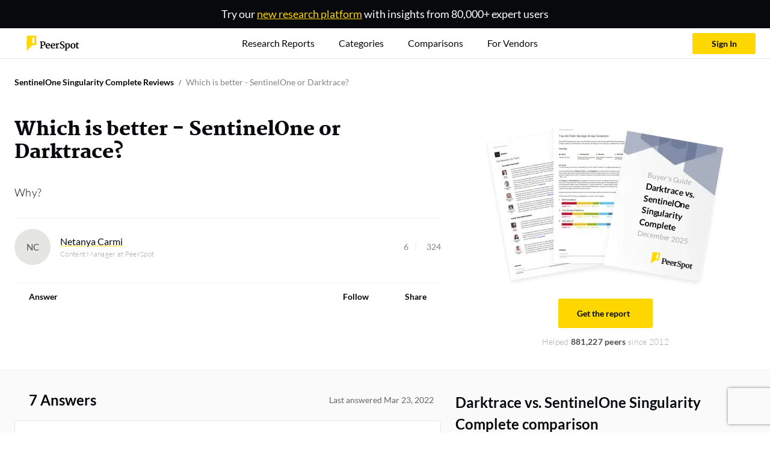

--- FILE ---
content_type: text/html; charset=utf-8
request_url: https://www.peerspot.com/questions/which-is-better-sentinelone-or-darktrace
body_size: 511216
content:
<!DOCTYPE html><html prefix="og: http://ogp.me/ns#"><head><meta charset="utf-8" /><link rel="preload" href="https://www.peerspot.com/assets/media/images/reports/triple_thumbnail_bg-513afd68.webp" as="image" type="image/webp" fetchpriority="high"><link rel="preload" href="https://www.peerspot.com/assets/media/images/logos/peerspot_logo_lt-096d4cbb.svg" as="image" type="image/svg+xml" fetchpriority="high"><link rel="preload" href="https://www.peerspot.com/assets/media/fonts/Martel-Black-0c39d64c.ttf" as="font" type="font/ttf" crossorigin="anonymous"><link rel="preload" href="https://www.peerspot.com/assets/media/fonts/Lato-Regular-5fee1b99.ttf" as="font" type="font/ttf" crossorigin="anonymous"><link rel="preload" href="https://www.peerspot.com/assets/media/fonts/Lato-Bold-f865d11d.ttf" as="font" type="font/ttf" crossorigin="anonymous"><link rel="preload" href="https://www.peerspot.com/assets/media/fonts/Lato-Light-a1aa3586.ttf" as="font" type="font/ttf" crossorigin="anonymous"><link rel="preload" href="https://www.peerspot.com/assets/media/fonts/Lato-Black-7e1004e8.ttf" as="font" type="font/ttf" crossorigin="anonymous"><script src="https://www.peerspot.com/assets/js/init-scripts-7425382d.js" defer="defer" type="module" data-turbo-track="reload" data-drive-on=""></script><script src="https://www.peerspot.com/assets/js/react/leadgen-88769744.js" defer="defer" type="module" data-turbo-track="reload"></script>
<script src="https://www.peerspot.com/assets/js/questions/show-5fdedda6.js" defer="defer" type="module" data-turbo-track="reload"></script><link rel="stylesheet" href="https://www.peerspot.com/assets/css/react/leadgen-14f0ae93.css" data-turbo-track="reload" media="print" onload="this.media=&#39;all&#39;; this.onload = null" /><noscript><link rel="stylesheet" href="https://www.peerspot.com/assets/css/react/leadgen-14f0ae93.css" /></noscript><script>window.PHONE_VERIFIABLE_COUNTRIES = Object.freeze(["us","sg","gb","ca","au","at","be","br","fr","de","ie","il","it","jp","nz","ph","pl","es","ch","tr","dk","fi","gr","hk","in","id","my","mx","no","pt","za","se","th","ae","vn","ar","db","cl","cy","hu","lu","ma","ng","pe","lk","nl"]);
window.dataLayer = window.dataLayer || [];
window.dataLayer.push({"productIds":[29099,29503],"categoryIds":[1914,2152,2577,2715,2880,1710,1778,2624,2650,2756,2765,2768,2827],"vendorIds":[29030,29337],"parentProductCategoryIds":[2820,1910,2816,1706,1773,1766],"grandparentProductCategoryIds":[1653,1744,1906],"promotedProductId":null,"pageHasCampaign":true,"hasVid":false});
Object.assign(window.dataLayer[0], {
    adminUser:              false,
    itcsUser:               false,
    backendUser:            false,
    signedIn:               false,
    fp:                     '3cc1133e59bd17f39699219afb2887c6',
    mobileDevice:           false,
    GUID:                   '',
    eligibleForSplitTest:   true,
    splitTestQueryParams:   {},
    siteWideSplitTestQueryParams: {},
    acronyms:               {"bi":"BI","ceo":"CEO","cto":"CTO","cio":"CIO","csm":"CSM","cso":"CSO","coo":"COO","cmo":"CMO","db":"DB","dba":"DBA","itcs":"ITCS","it":"IT","pdu":"PDU","ppc":"PPC","rds":"RDS","roi":"ROI","sdn":"SDN","sdr":"SDR","url":"URL","aigs":"AIGS","vp":"VP","pm":"PM","r\u0026d":"R\u0026D","ciso":"CISO","gm":"GM","qa":"QA","qc":"QC","fs":"FS"},
    sentryDsn:                'https://dbc2dd17b1854a23937c7e492b6955c9:652515c08e3f41e68023771adf890335@sentry.io/1258466',
    vapiPubKey:             '56810fd9-c024-41b0-b8af-7507a3dbd5d7',
    cloudinaryCloudName: 'itcentralstation'
});</script><script>
    (function(w,d,s,l,i){w[l]=w[l]||[];
    w[l].push({'gtm.start':
        new Date().getTime(),event:'gtm.js'});
    var f=d.getElementsByTagName(s)[0], j=d.createElement(s),dl=l!='dataLayer'?'&l='+l:'';
    // j.async=true;
    j.defer=true;
    j.src='https://www.googletagmanager.com/gtm.js?id='+i+dl;
    if (f.id === "gopt")
        f = d.getElementsByTagName(s)[1];
    f.parentNode.insertBefore(j,f);})(window,document,'script','dataLayer','GTM-PRQ5MXW');
</script>
<link rel="icon" type="image/x-icon" href="https://www.peerspot.com/images/favicon.ico" /><meta name="viewport" content="width=device-width, initial-scale=1" /><title>Which is better - SentinelOne or Darktrace?</title><meta name="description" content="Which solution is better depends on which is more suitable specifically for your company. Darktrace, for example, is meant for smaller to medium-size..." /><meta property="og:url" content="/questions/which-is-better-sentinelone-or-darktrace" /><meta property="og:site_name" content="PeerSpot" /><meta property="og:type" content="website" /><meta property="og:title" content="Which is better - SentinelOne or Darktrace?" /><meta property="og:description" content="Which is better - SentinelOne or Darktrace?" /><meta property="og:image" content="https://www.peerspot.com/static-assets/anonymous_avatar.png" /><meta property="fb:app_id" content="191122904339125" /><meta property="twitter:site" content="PeerSpot" /><meta property="twitter:card" content="summary_large_image" /><meta property="twitter:url" content="/questions/which-is-better-sentinelone-or-darktrace" /><meta property="twitter:title" content="Which is better - SentinelOne or Darktrace?" /><meta property="twitter:image" content="https://www.peerspot.com/static-assets/anonymous_avatar.png" /><meta property="twitter:description" content="Which is better - SentinelOne or Darktrace?" /><link rel="canonical" href="https://www.peerspot.com/questions/which-is-better-sentinelone-or-darktrace" /><meta content="index, follow" name="robots" /><style>@charset "UTF-8";:root,:host{--fa-font-solid: normal 900 1em/1 "Font Awesome 7 Free";--fa-font-regular: normal 400 1em/1 "Font Awesome 7 Free";--fa-font-light: normal 300 1em/1 "Font Awesome 7 Pro";--fa-font-thin: normal 100 1em/1 "Font Awesome 7 Pro";--fa-font-duotone: normal 900 1em/1 "Font Awesome 7 Duotone";--fa-font-duotone-regular: normal 400 1em/1 "Font Awesome 7 Duotone";--fa-font-duotone-light: normal 300 1em/1 "Font Awesome 7 Duotone";--fa-font-duotone-thin: normal 100 1em/1 "Font Awesome 7 Duotone";--fa-font-brands: normal 400 1em/1 "Font Awesome 7 Brands";--fa-font-sharp-solid: normal 900 1em/1 "Font Awesome 7 Sharp";--fa-font-sharp-regular: normal 400 1em/1 "Font Awesome 7 Sharp";--fa-font-sharp-light: normal 300 1em/1 "Font Awesome 7 Sharp";--fa-font-sharp-thin: normal 100 1em/1 "Font Awesome 7 Sharp";--fa-font-sharp-duotone-solid: normal 900 1em/1 "Font Awesome 7 Sharp Duotone";--fa-font-sharp-duotone-regular: normal 400 1em/1 "Font Awesome 7 Sharp Duotone";--fa-font-sharp-duotone-light: normal 300 1em/1 "Font Awesome 7 Sharp Duotone";--fa-font-sharp-duotone-thin: normal 100 1em/1 "Font Awesome 7 Sharp Duotone";--fa-font-slab-regular: normal 400 1em/1 "Font Awesome 7 Slab";--fa-font-slab-press-regular: normal 400 1em/1 "Font Awesome 7 Slab Press";--fa-font-whiteboard-semibold: normal 600 1em/1 "Font Awesome 7 Whiteboard";--fa-font-thumbprint-light: normal 300 1em/1 "Font Awesome 7 Thumbprint";--fa-font-notdog-solid: normal 900 1em/1 "Font Awesome 7 Notdog";--fa-font-notdog-duo-solid: normal 900 1em/1 "Font Awesome 7 Notdog Duo";--fa-font-etch-solid: normal 900 1em/1 "Font Awesome 7 Etch";--fa-font-jelly-regular: normal 400 1em/1 "Font Awesome 7 Jelly";--fa-font-jelly-fill-regular: normal 400 1em/1 "Font Awesome 7 Jelly Fill";--fa-font-jelly-duo-regular: normal 400 1em/1 "Font Awesome 7 Jelly Duo";--fa-font-chisel-regular: normal 400 1em/1 "Font Awesome 7 Chisel";--fa-font-utility-semibold: normal 600 1em/1 "Font Awesome 7 Utility";--fa-font-utility-duo-semibold: normal 600 1em/1 "Font Awesome 7 Utility Duo";--fa-font-utility-fill-semibold: normal 600 1em/1 "Font Awesome 7 Utility Fill"}.svg-inline--fa{box-sizing:content-box;display:var(--fa-display, inline-block);height:1em;overflow:visible;vertical-align:-.125em;width:var(--fa-width, 1.25em)}.svg-inline--fa.fa-2xs{vertical-align:.1em}.svg-inline--fa.fa-xs{vertical-align:0em}.svg-inline--fa.fa-sm{vertical-align:-.0714285714em}.svg-inline--fa.fa-lg{vertical-align:-.2em}.svg-inline--fa.fa-xl{vertical-align:-.25em}.svg-inline--fa.fa-2xl{vertical-align:-.3125em}.svg-inline--fa.fa-pull-left,.svg-inline--fa .fa-pull-start{float:inline-start;margin-inline-end:var(--fa-pull-margin, .3em)}.svg-inline--fa.fa-pull-right,.svg-inline--fa .fa-pull-end{float:inline-end;margin-inline-start:var(--fa-pull-margin, .3em)}.svg-inline--fa.fa-li{width:var(--fa-li-width, 2em);inset-inline-start:calc(-1 * var(--fa-li-width, 2em));inset-block-start:.25em}.fa-layers-counter,.fa-layers-text{display:inline-block;position:absolute;text-align:center}.fa-layers{display:inline-block;height:1em;position:relative;text-align:center;vertical-align:-.125em;width:var(--fa-width, 1.25em)}.fa-layers .svg-inline--fa{inset:0;margin:auto;position:absolute;transform-origin:center center}.fa-layers-text{left:50%;top:50%;transform:translate(-50%,-50%);transform-origin:center center}.fa-layers-counter{background-color:var(--fa-counter-background-color, #ff253a);border-radius:var(--fa-counter-border-radius, 1em);box-sizing:border-box;color:var(--fa-inverse, #fff);line-height:var(--fa-counter-line-height, 1);max-width:var(--fa-counter-max-width, 5em);min-width:var(--fa-counter-min-width, 1.5em);overflow:hidden;padding:var(--fa-counter-padding, .25em .5em);right:var(--fa-right, 0);text-overflow:ellipsis;top:var(--fa-top, 0);transform:scale(var(--fa-counter-scale, .25));transform-origin:top right}.fa-layers-bottom-right{bottom:var(--fa-bottom, 0);right:var(--fa-right, 0);top:auto;transform:scale(var(--fa-layers-scale, .25));transform-origin:bottom right}.fa-layers-bottom-left{bottom:var(--fa-bottom, 0);left:var(--fa-left, 0);right:auto;top:auto;transform:scale(var(--fa-layers-scale, .25));transform-origin:bottom left}.fa-layers-top-right{top:var(--fa-top, 0);right:var(--fa-right, 0);transform:scale(var(--fa-layers-scale, .25));transform-origin:top right}.fa-layers-top-left{left:var(--fa-left, 0);right:auto;top:var(--fa-top, 0);transform:scale(var(--fa-layers-scale, .25));transform-origin:top left}.fa-1x{font-size:1em}.fa-2x{font-size:2em}.fa-3x{font-size:3em}.fa-4x{font-size:4em}.fa-5x{font-size:5em}.fa-6x{font-size:6em}.fa-7x{font-size:7em}.fa-8x{font-size:8em}.fa-9x{font-size:9em}.fa-10x{font-size:10em}.fa-2xs{font-size:.625em;line-height:.1em;vertical-align:calc((6 / 10 - .375) * 1em)}.fa-xs{font-size:.75em;line-height:calc(1 / 12 * 1em);vertical-align:.125em}.fa-sm{font-size:.875em;line-height:calc(1 / 14 * 1em);vertical-align:calc((6 / 14 - .375) * 1em)}.fa-lg{font-size:1.25em;line-height:.05em;vertical-align:calc((6 / 20 - .375) * 1em)}.fa-xl{font-size:1.5em;line-height:calc(1 / 24 * 1em);vertical-align:-.125em}.fa-2xl{font-size:2em;line-height:.03125em;vertical-align:-.1875em}.fa-width-auto{--fa-width: auto}.fa-fw,.fa-width-fixed{--fa-width: 1.25em}.fa-ul{list-style-type:none;margin-inline-start:var(--fa-li-margin, 2.5em);padding-inline-start:0}.fa-ul>li{position:relative}.fa-li{inset-inline-start:calc(-1 * var(--fa-li-width, 2em));position:absolute;text-align:center;width:var(--fa-li-width, 2em);line-height:inherit}.fa-border{border-color:var(--fa-border-color, #eee);border-radius:var(--fa-border-radius, .1em);border-style:var(--fa-border-style, solid);border-width:var(--fa-border-width, .0625em);box-sizing:var(--fa-border-box-sizing, content-box);padding:var(--fa-border-padding, .1875em .25em)}.fa-pull-left,.fa-pull-start{float:inline-start;margin-inline-end:var(--fa-pull-margin, .3em)}.fa-pull-right,.fa-pull-end{float:inline-end;margin-inline-start:var(--fa-pull-margin, .3em)}.fa-beat{animation-name:fa-beat;animation-delay:var(--fa-animation-delay, 0s);animation-direction:var(--fa-animation-direction, normal);animation-duration:var(--fa-animation-duration, 1s);animation-iteration-count:var(--fa-animation-iteration-count, infinite);animation-timing-function:var(--fa-animation-timing, ease-in-out)}.fa-bounce{animation-name:fa-bounce;animation-delay:var(--fa-animation-delay, 0s);animation-direction:var(--fa-animation-direction, normal);animation-duration:var(--fa-animation-duration, 1s);animation-iteration-count:var(--fa-animation-iteration-count, infinite);animation-timing-function:var(--fa-animation-timing, cubic-bezier(.28, .84, .42, 1))}.fa-fade{animation-name:fa-fade;animation-delay:var(--fa-animation-delay, 0s);animation-direction:var(--fa-animation-direction, normal);animation-duration:var(--fa-animation-duration, 1s);animation-iteration-count:var(--fa-animation-iteration-count, infinite);animation-timing-function:var(--fa-animation-timing, cubic-bezier(.4, 0, .6, 1))}.fa-beat-fade{animation-name:fa-beat-fade;animation-delay:var(--fa-animation-delay, 0s);animation-direction:var(--fa-animation-direction, normal);animation-duration:var(--fa-animation-duration, 1s);animation-iteration-count:var(--fa-animation-iteration-count, infinite);animation-timing-function:var(--fa-animation-timing, cubic-bezier(.4, 0, .6, 1))}.fa-flip{animation-name:fa-flip;animation-delay:var(--fa-animation-delay, 0s);animation-direction:var(--fa-animation-direction, normal);animation-duration:var(--fa-animation-duration, 1s);animation-iteration-count:var(--fa-animation-iteration-count, infinite);animation-timing-function:var(--fa-animation-timing, ease-in-out)}.fa-shake{animation-name:fa-shake;animation-delay:var(--fa-animation-delay, 0s);animation-direction:var(--fa-animation-direction, normal);animation-duration:var(--fa-animation-duration, 1s);animation-iteration-count:var(--fa-animation-iteration-count, infinite);animation-timing-function:var(--fa-animation-timing, linear)}.fa-spin{animation-name:fa-spin;animation-delay:var(--fa-animation-delay, 0s);animation-direction:var(--fa-animation-direction, normal);animation-duration:var(--fa-animation-duration, 2s);animation-iteration-count:var(--fa-animation-iteration-count, infinite);animation-timing-function:var(--fa-animation-timing, linear)}.fa-spin-reverse{--fa-animation-direction: reverse}.fa-pulse,.fa-spin-pulse{animation-name:fa-spin;animation-direction:var(--fa-animation-direction, normal);animation-duration:var(--fa-animation-duration, 1s);animation-iteration-count:var(--fa-animation-iteration-count, infinite);animation-timing-function:var(--fa-animation-timing, steps(8))}@media(prefers-reduced-motion:reduce){.fa-beat,.fa-bounce,.fa-fade,.fa-beat-fade,.fa-flip,.fa-pulse,.fa-shake,.fa-spin,.fa-spin-pulse{animation:none!important;transition:none!important}}@keyframes fa-beat{0%,90%{transform:scale(1)}45%{transform:scale(var(--fa-beat-scale, 1.25))}}@keyframes fa-bounce{0%{transform:scale(1) translateY(0)}10%{transform:scale(var(--fa-bounce-start-scale-x, 1.1),var(--fa-bounce-start-scale-y, .9)) translateY(0)}30%{transform:scale(var(--fa-bounce-jump-scale-x, .9),var(--fa-bounce-jump-scale-y, 1.1)) translateY(var(--fa-bounce-height, -.5em))}50%{transform:scale(var(--fa-bounce-land-scale-x, 1.05),var(--fa-bounce-land-scale-y, .95)) translateY(0)}57%{transform:scale(1) translateY(var(--fa-bounce-rebound, -.125em))}64%{transform:scale(1) translateY(0)}to{transform:scale(1) translateY(0)}}@keyframes fa-fade{50%{opacity:var(--fa-fade-opacity, .4)}}@keyframes fa-beat-fade{0%,to{opacity:var(--fa-beat-fade-opacity, .4);transform:scale(1)}50%{opacity:1;transform:scale(var(--fa-beat-fade-scale, 1.125))}}@keyframes fa-flip{50%{transform:rotate3d(var(--fa-flip-x, 0),var(--fa-flip-y, 1),var(--fa-flip-z, 0),var(--fa-flip-angle, -180deg))}}@keyframes fa-shake{0%{transform:rotate(-15deg)}4%{transform:rotate(15deg)}8%,24%{transform:rotate(-18deg)}12%,28%{transform:rotate(18deg)}16%{transform:rotate(-22deg)}20%{transform:rotate(22deg)}32%{transform:rotate(-12deg)}36%{transform:rotate(12deg)}40%,to{transform:rotate(0)}}@keyframes fa-spin{0%{transform:rotate(0)}to{transform:rotate(360deg)}}.fa-rotate-90{transform:rotate(90deg)}.fa-rotate-180{transform:rotate(180deg)}.fa-rotate-270{transform:rotate(270deg)}.fa-flip-horizontal{transform:scaleX(-1)}.fa-flip-vertical{transform:scaleY(-1)}.fa-flip-both,.fa-flip-horizontal.fa-flip-vertical{transform:scale(-1)}.fa-rotate-by{transform:rotate(var(--fa-rotate-angle, 0))}.svg-inline--fa .fa-primary{fill:var(--fa-primary-color, currentColor);opacity:var(--fa-primary-opacity, 1)}.svg-inline--fa .fa-secondary{fill:var(--fa-secondary-color, currentColor);opacity:var(--fa-secondary-opacity, .4)}.svg-inline--fa.fa-swap-opacity .fa-primary{opacity:var(--fa-secondary-opacity, .4)}.svg-inline--fa.fa-swap-opacity .fa-secondary{opacity:var(--fa-primary-opacity, 1)}.svg-inline--fa mask .fa-primary,.svg-inline--fa mask .fa-secondary{fill:#000}.svg-inline--fa.fa-inverse{fill:var(--fa-inverse, #fff)}.fa-stack{display:inline-block;height:2em;line-height:2em;position:relative;vertical-align:middle;width:2.5em}.fa-inverse{color:var(--fa-inverse, #fff)}.svg-inline--fa.fa-stack-1x{--fa-width: 1.25em;height:1em;width:var(--fa-width)}.svg-inline--fa.fa-stack-2x{--fa-width: 2.5em;height:2em;width:var(--fa-width)}.fa-stack-1x,.fa-stack-2x{inset:0;margin:auto;position:absolute;z-index:var(--fa-stack-z-index, auto)}@font-face{font-family:Martel;src:url("/assets/media/fonts/Martel-ExtraLight-811f1f60.ttf");font-weight:200;font-display:swap}@font-face{font-family:Martel;src:url("/assets/media/fonts/Martel-Light-c532815b.ttf");font-weight:300;font-display:swap}@font-face{font-family:Martel;src:url("/assets/media/fonts/Martel-Regular-ef7fa4b4.ttf");font-weight:400;font-display:swap}@font-face{font-family:Martel;src:url("/assets/media/fonts/Martel-SemiBold-567b587a.ttf");font-weight:600;font-display:swap}@font-face{font-family:Martel;src:url("/assets/media/fonts/Martel-Bold-dbeb53d9.ttf");font-weight:700;font-display:swap}@font-face{font-family:Martel;src:url("/assets/media/fonts/Martel-ExtraBold-6b4e2b95.ttf");font-weight:800;font-display:swap}@font-face{font-family:Martel;src:url("/assets/media/fonts/Martel-Black-0c39d64c.ttf");font-weight:900;font-display:swap}@font-face{font-family:Lato;src:url("/assets/media/fonts/Lato-Thin-e6b57551.ttf");font-weight:100;font-display:swap}@font-face{font-family:Lato;src:url("/assets/media/fonts/Lato-ThinItalic-0c57ea03.ttf");font-weight:100;font-style:italic;font-display:swap}@font-face{font-family:Lato;src:url("/assets/media/fonts/Lato-Light-a1aa3586.ttf");font-weight:300;font-display:swap}@font-face{font-family:Lato;src:url("/assets/media/fonts/Lato-LightItalic-abcb2766.ttf");font-weight:300;font-style:italic;font-display:swap}@font-face{font-family:Lato;src:url("/assets/media/fonts/Lato-Regular-5fee1b99.ttf");font-weight:400;font-display:swap}@font-face{font-family:Lato;src:url("/assets/media/fonts/Lato-Bold-f865d11d.ttf");font-weight:700;font-display:swap}@font-face{font-family:Lato;src:url("/assets/media/fonts/Lato-BoldItalic-1e388ac3.ttf");font-weight:700;font-style:italic;font-display:swap}@font-face{font-family:Lato;src:url("/assets/media/fonts/Lato-Black-7e1004e8.ttf");font-weight:900;font-display:swap}@font-face{font-family:Lato;src:url("/assets/media/fonts/Lato-BlackItalic-d6f89c25.ttf");font-weight:900;font-style:italic;font-display:swap}:root,[data-bs-theme=light]{--bs-blue: #36627F;--bs-blue-hover: #0a4d78;--bs-blue-link: #2a8ecf;--bs-indigo: #785CA7;--bs-purple: #785CA7;--bs-pink: #E94A7E;--bs-red: #FF0000;--bs-reddark: #bc0505;--bs-orange: #FD964C;--bs-yellow: #FFD700;--bs-yellowdark: #FFCC00;--bs-green: #70CACA;--bs-teal: #70CACA;--bs-cyan: #70CACA;--bs-white: #fff;--bs-gray: #E5E6E1;--bs-gray-dark: #848484;--bs-gray-100: #FAFAFA;--bs-gray-200: #F5F5F5;--bs-gray-300: #ededed;--bs-gray-400: #E5E6E1;--bs-gray-500: #adb5bd;--bs-gray-600: #A9A9A9;--bs-gray-700: #848484;--bs-gray-800: #666560;--bs-gray-900: #4D4D4D;--bs-primary: #FFD700;--bs-secondary: #08090D;--bs-success: #07C960;--bs-info: #785CA7;--bs-warning: #FD964C;--bs-danger: #bc0505;--bs-light: #F5F5F5;--bs-medium: #848484;--bs-dark: #4D4D4D;--bs-pro: #07C960;--bs-con: #bc0505;--bs-primary-rgb: 255, 215, 0;--bs-secondary-rgb: 8, 9, 13;--bs-success-rgb: 7, 201, 96;--bs-info-rgb: 120, 92, 167;--bs-warning-rgb: 253, 150, 76;--bs-danger-rgb: 188, 5, 5;--bs-light-rgb: 245, 245, 245;--bs-medium-rgb: 132, 132, 132;--bs-dark-rgb: 77, 77, 77;--bs-pro-rgb: 7, 201, 96;--bs-con-rgb: 188, 5, 5;--bs-primary-text-emphasis: #665600;--bs-secondary-text-emphasis: rgb(3.2, 3.6, 5.2);--bs-success-text-emphasis: rgb(2.8, 80.4, 38.4);--bs-info-text-emphasis: rgb(48, 36.8, 66.8);--bs-warning-text-emphasis: rgb(101.2, 60, 30.4);--bs-danger-text-emphasis: rgb(75.2, 2, 2);--bs-light-text-emphasis: #848484;--bs-dark-text-emphasis: #848484;--bs-primary-bg-subtle: #fff7cc;--bs-secondary-bg-subtle: rgb(205.6, 205.8, 206.6);--bs-success-bg-subtle: rgb(205.4, 244.2, 223.2);--bs-info-bg-subtle: rgb(228, 222.4, 237.4);--bs-warning-bg-subtle: rgb(254.6, 234, 219.2);--bs-danger-bg-subtle: rgb(241.6, 205, 205);--bs-light-bg-subtle: rgb(252.5, 252.5, 252.5);--bs-dark-bg-subtle: #E5E6E1;--bs-primary-border-subtle: #ffef99;--bs-secondary-border-subtle: rgb(156.2, 156.6, 158.2);--bs-success-border-subtle: rgb(155.8, 233.4, 191.4);--bs-info-border-subtle: rgb(201, 189.8, 219.8);--bs-warning-border-subtle: rgb(254.2, 213, 183.4);--bs-danger-border-subtle: rgb(228.2, 155, 155);--bs-light-border-subtle: #F5F5F5;--bs-dark-border-subtle: #adb5bd;--bs-white-rgb: 255, 255, 255;--bs-black-rgb: 8, 9, 13;--bs-font-sans-serif: "Lato", sans-serif;--bs-font-monospace: "Martel", serif;--bs-gradient: linear-gradient(180deg, rgba(255, 255, 255, .15), rgba(255, 255, 255, 0));--bs-body-font-family: "Lato", sans-serif;--bs-body-font-size: .875rem;--bs-body-font-weight: 400;--bs-body-line-height: 1.5;--bs-body-color: #848484;--bs-body-color-rgb: 132, 132, 132;--bs-body-bg: #f5f6f8;--bs-body-bg-rgb: 245, 246, 248;--bs-emphasis-color: #08090D;--bs-emphasis-color-rgb: 8, 9, 13;--bs-secondary-color: rgba(132, 132, 132, .75);--bs-secondary-color-rgb: 132, 132, 132;--bs-secondary-bg: #F5F5F5;--bs-secondary-bg-rgb: 245, 245, 245;--bs-tertiary-color: rgba(132, 132, 132, .5);--bs-tertiary-color-rgb: 132, 132, 132;--bs-tertiary-bg: #FAFAFA;--bs-tertiary-bg-rgb: 250, 250, 250;--bs-heading-color: inherit;--bs-link-color: #FFD700;--bs-link-color-rgb: 255, 215, 0;--bs-link-decoration: none;--bs-link-hover-color: rgb(178.5, 150.5, 0);--bs-link-hover-color-rgb: 179, 150, 0;--bs-link-hover-decoration: none;--bs-code-color: #E94A7E;--bs-highlight-color: #848484;--bs-highlight-bg: #fcf8e3;--bs-border-width: 1px;--bs-border-style: solid;--bs-border-color: rgb(243.375, 243.375, 243.375);--bs-border-color-translucent: rgba(8, 9, 13, .175);--bs-border-radius: .25rem;--bs-border-radius-sm: .2rem;--bs-border-radius-lg: .3rem;--bs-border-radius-xl: 1rem;--bs-border-radius-xxl: 2rem;--bs-border-radius-2xl: var(--bs-border-radius-xxl);--bs-border-radius-pill: 50rem;--bs-box-shadow: 0 0 35px 0 rgba(154, 161, 171, .15);--bs-box-shadow-sm: 0 .75rem 6rem rgba(56, 65, 74, .03);--bs-box-shadow-lg: 0 0 45px 0 rgba(0, 0, 0, .12);--bs-box-shadow-inset: inset 0 1px 2px rgba(8, 9, 13, .075);--bs-focus-ring-width: .25rem;--bs-focus-ring-opacity: .25;--bs-focus-ring-color: rgba(255, 215, 0, .25);--bs-form-valid-color: #07C960;--bs-form-valid-border-color: #07C960;--bs-form-invalid-color: #bc0505;--bs-form-invalid-border-color: #bc0505}[data-bs-theme=dark]{color-scheme:dark;--bs-body-color: #ededed;--bs-body-color-rgb: 237, 237, 237;--bs-body-bg: #4D4D4D;--bs-body-bg-rgb: 77, 77, 77;--bs-emphasis-color: #fff;--bs-emphasis-color-rgb: 255, 255, 255;--bs-secondary-color: rgba(237, 237, 237, .75);--bs-secondary-color-rgb: 237, 237, 237;--bs-secondary-bg: #666560;--bs-secondary-bg-rgb: 102, 101, 96;--bs-tertiary-color: rgba(237, 237, 237, .5);--bs-tertiary-color-rgb: 237, 237, 237;--bs-tertiary-bg: rgb(89.5, 89, 86.5);--bs-tertiary-bg-rgb: 90, 89, 87;--bs-primary-text-emphasis: #ffe766;--bs-secondary-text-emphasis: rgb(106.8, 107.4, 109.8);--bs-success-text-emphasis: rgb(106.2, 222.6, 159.6);--bs-info-text-emphasis: rgb(174, 157.2, 202.2);--bs-warning-text-emphasis: rgb(253.8, 192, 147.6);--bs-danger-text-emphasis: rgb(214.8, 105, 105);--bs-light-text-emphasis: #FAFAFA;--bs-dark-text-emphasis: #ededed;--bs-primary-bg-subtle: #332b00;--bs-secondary-bg-subtle: rgb(1.6, 1.8, 2.6);--bs-success-bg-subtle: rgb(1.4, 40.2, 19.2);--bs-info-bg-subtle: rgb(24, 18.4, 33.4);--bs-warning-bg-subtle: rgb(50.6, 30, 15.2);--bs-danger-bg-subtle: rgb(37.6, 1, 1);--bs-light-bg-subtle: #666560;--bs-dark-bg-subtle: rgb(55, 55, 54.5);--bs-primary-border-subtle: #998100;--bs-secondary-border-subtle: rgb(4.8, 5.4, 7.8);--bs-success-border-subtle: rgb(4.2, 120.6, 57.6);--bs-info-border-subtle: rgb(72, 55.2, 100.2);--bs-warning-border-subtle: rgb(151.8, 90, 45.6);--bs-danger-border-subtle: rgb(112.8, 3, 3);--bs-light-border-subtle: #848484;--bs-dark-border-subtle: #666560;--bs-heading-color: inherit;--bs-link-color: #ffe766;--bs-link-hover-color: rgb(255, 235.8, 132.6);--bs-link-color-rgb: 255, 231, 102;--bs-link-hover-color-rgb: 255, 236, 133;--bs-code-color: rgb(241.8, 146.4, 177.6);--bs-highlight-color: #ededed;--bs-highlight-bg: #665600;--bs-border-color: #848484;--bs-border-color-translucent: rgba(255, 255, 255, .15);--bs-form-valid-color: rgb(169.2, 223.2, 223.2);--bs-form-valid-border-color: rgb(169.2, 223.2, 223.2);--bs-form-invalid-color: #ff6666;--bs-form-invalid-border-color: #ff6666}*,*:before,*:after{box-sizing:border-box}@media(prefers-reduced-motion:no-preference){:root{scroll-behavior:smooth}}body{margin:0;font-family:var(--bs-body-font-family);font-size:var(--bs-body-font-size);font-weight:var(--bs-body-font-weight);line-height:var(--bs-body-line-height);color:var(--bs-body-color);text-align:var(--bs-body-text-align);background-color:var(--bs-body-bg);-webkit-text-size-adjust:100%;-webkit-tap-highlight-color:rgba(8,9,13,0)}hr{margin:1.5rem 0;color:inherit;border:0;border-top:1px solid rgb(243.375,243.375,243.375);opacity:.25}h6,.h6,h5,.h5,h4,.h4,h3,.h3,h2,.h2,h1,.h1{margin-top:0;margin-bottom:1.5rem;font-weight:400;line-height:1.1;color:var(--bs-heading-color)}h1,.h1{font-size:calc(1.375rem + 1.5vw)}@media(min-width:1200px){h1,.h1{font-size:2.5rem}}h2,.h2{font-size:calc(1.325rem + .9vw)}@media(min-width:1200px){h2,.h2{font-size:2rem}}h3,.h3{font-size:calc(1.3rem + .6vw)}@media(min-width:1200px){h3,.h3{font-size:1.75rem}}h4,.h4{font-size:calc(1.275rem + .3vw)}@media(min-width:1200px){h4,.h4{font-size:1.5rem}}h5,.h5{font-size:1.25rem}h6,.h6{font-size:1rem}p{margin-top:0;margin-bottom:1rem}abbr[title]{text-decoration:underline dotted;cursor:help;text-decoration-skip-ink:none}address{margin-bottom:1rem;font-style:normal;line-height:inherit}ol,ul{padding-left:2rem}ol,ul,dl{margin-top:0;margin-bottom:1rem}ol ol,ul ul,ol ul,ul ol{margin-bottom:0}dt{font-weight:700}dd{margin-bottom:.5rem;margin-left:0}blockquote{margin:0 0 1rem}b,strong{font-weight:bolder}small,.small{font-size:.75rem}mark,.mark{padding:.2em;color:var(--bs-highlight-color);background-color:var(--bs-highlight-bg)}sub,sup{position:relative;font-size:.75em;line-height:0;vertical-align:baseline}sub{bottom:-.25em}sup{top:-.5em}a{color:rgba(var(--bs-link-color-rgb),var(--bs-link-opacity, 1));text-decoration:none}a:hover{--bs-link-color-rgb: var(--bs-link-hover-color-rgb);text-decoration:none}a:not([href]):not([class]),a:not([href]):not([class]):hover{color:inherit;text-decoration:none}pre,code,kbd,samp{font-family:var(--bs-font-monospace);font-size:1em}pre{display:block;margin-top:0;margin-bottom:1rem;overflow:auto;font-size:87.5%;color:#4d4d4d}pre code{font-size:inherit;color:inherit;word-break:normal}code{font-size:87.5%;color:var(--bs-code-color);word-wrap:break-word}a>code{color:inherit}kbd{padding:.2rem .4rem;font-size:87.5%;color:#fff;background-color:#4d4d4d;border-radius:.2rem}kbd kbd{padding:0;font-size:1em;font-weight:700}figure{margin:0 0 1rem}img,svg{vertical-align:middle}table{caption-side:bottom;border-collapse:collapse}caption{padding-top:.5rem;padding-bottom:.5rem;color:#a9a9a9;text-align:left}th{text-align:inherit;text-align:-webkit-match-parent}thead,tbody,tfoot,tr,td,th{border-color:inherit;border-style:solid;border-width:0}label{display:inline-block}button{border-radius:0}button:focus:not(:focus-visible){outline:0}input,button,select,optgroup,textarea{margin:0;font-family:inherit;font-size:inherit;line-height:inherit}button,select{text-transform:none}[role=button]{cursor:pointer}select{word-wrap:normal}select:disabled{opacity:1}[list]:not([type=date]):not([type=datetime-local]):not([type=month]):not([type=week]):not([type=time])::-webkit-calendar-picker-indicator{display:none!important}button,[type=button],[type=reset],[type=submit]{-webkit-appearance:button}button:not(:disabled),[type=button]:not(:disabled),[type=reset]:not(:disabled),[type=submit]:not(:disabled){cursor:pointer}::-moz-focus-inner{padding:0;border-style:none}textarea{resize:vertical}fieldset{min-width:0;padding:0;margin:0;border:0}legend{float:left;width:100%;padding:0;margin-bottom:.5rem;line-height:inherit;font-size:calc(1.275rem + .3vw)}@media(min-width:1200px){legend{font-size:1.5rem}}legend+*{clear:left}::-webkit-datetime-edit-fields-wrapper,::-webkit-datetime-edit-text,::-webkit-datetime-edit-minute,::-webkit-datetime-edit-hour-field,::-webkit-datetime-edit-day-field,::-webkit-datetime-edit-month-field,::-webkit-datetime-edit-year-field{padding:0}::-webkit-inner-spin-button{height:auto}[type=search]{-webkit-appearance:textfield;outline-offset:-2px}[type=search]::-webkit-search-cancel-button{cursor:pointer;filter:grayscale(1)}::-webkit-search-decoration{-webkit-appearance:none}::-webkit-color-swatch-wrapper{padding:0}::file-selector-button{font:inherit;-webkit-appearance:button}output{display:inline-block}iframe{border:0}summary{display:list-item;cursor:pointer}progress{vertical-align:baseline}[hidden]{display:none!important}.lead{font-size:1.09375rem;font-weight:300}.display-1{font-weight:300;line-height:1.1;font-size:calc(1.625rem + 4.5vw)}@media(min-width:1200px){.display-1{font-size:5rem}}.display-2{font-weight:300;line-height:1.1;font-size:calc(1.575rem + 3.9vw)}@media(min-width:1200px){.display-2{font-size:4.5rem}}.display-3{font-weight:300;line-height:1.1;font-size:calc(1.525rem + 3.3vw)}@media(min-width:1200px){.display-3{font-size:4rem}}.display-4{font-weight:300;line-height:1.1;font-size:calc(1.475rem + 2.7vw)}@media(min-width:1200px){.display-4{font-size:3.5rem}}.display-5{font-weight:300;line-height:1.1;font-size:calc(1.425rem + 2.1vw)}@media(min-width:1200px){.display-5{font-size:3rem}}.display-6{font-weight:300;line-height:1.1;font-size:calc(1.375rem + 1.5vw)}@media(min-width:1200px){.display-6{font-size:2.5rem}}.list-unstyled,.list-inline{padding-left:0;list-style:none}.list-inline-item{display:inline-block}.list-inline-item:not(:last-child){margin-right:6px}.initialism{font-size:.75rem;text-transform:uppercase}.blockquote{margin-bottom:1.5rem;font-size:1.09375rem}.blockquote>:last-child{margin-bottom:0}.blockquote-footer{margin-top:-1.5rem;margin-bottom:1.5rem;font-size:.75rem;color:#a9a9a9}.blockquote-footer:before{content:"\2014\a0"}.container,.container-fluid,.container-xxl,.container-xl,.container-lg,.container-md,.container-sm{--bs-gutter-x: 24px;--bs-gutter-y: 0;width:100%;padding-right:calc(var(--bs-gutter-x) * .5);padding-left:calc(var(--bs-gutter-x) * .5);margin-right:auto;margin-left:auto}@media(min-width:576px){.container-sm,.container{max-width:540px}}@media(min-width:813px){.container-md,.container-sm,.container{max-width:720px}}@media(min-width:992px){.container-lg,.container-md,.container-sm,.container{max-width:960px}}@media(min-width:1367px){.container-xl,.container-lg,.container-md,.container-sm,.container{max-width:1140px}}@media(min-width:1400px){.container-xxl,.container-xl,.container-lg,.container-md,.container-sm,.container{max-width:1320px}}:root{--bs-breakpoint-xs: 0;--bs-breakpoint-sm: 576px;--bs-breakpoint-md: 813px;--bs-breakpoint-lg: 992px;--bs-breakpoint-xl: 1367px;--bs-breakpoint-xxl: 1400px}.row{--bs-gutter-x: 24px;--bs-gutter-y: 0;display:flex;flex-wrap:wrap;margin-top:calc(-1 * var(--bs-gutter-y));margin-right:calc(-.5 * var(--bs-gutter-x));margin-left:calc(-.5 * var(--bs-gutter-x))}.row>*{flex-shrink:0;width:100%;max-width:100%;padding-right:calc(var(--bs-gutter-x) * .5);padding-left:calc(var(--bs-gutter-x) * .5);margin-top:var(--bs-gutter-y)}.col{flex:1 0 0}.row-cols-auto>*{flex:0 0 auto;width:auto}.row-cols-1>*{flex:0 0 auto;width:100%}.row-cols-2>*{flex:0 0 auto;width:50%}.row-cols-3>*{flex:0 0 auto;width:33.33333333%}.row-cols-4>*{flex:0 0 auto;width:25%}.row-cols-5>*{flex:0 0 auto;width:20%}.row-cols-6>*{flex:0 0 auto;width:16.66666667%}.col-auto{flex:0 0 auto;width:auto}.col-1{flex:0 0 auto;width:8.33333333%}.col-2{flex:0 0 auto;width:16.66666667%}.col-3{flex:0 0 auto;width:25%}.col-4{flex:0 0 auto;width:33.33333333%}.col-5{flex:0 0 auto;width:41.66666667%}.col-6{flex:0 0 auto;width:50%}.col-7{flex:0 0 auto;width:58.33333333%}.col-8{flex:0 0 auto;width:66.66666667%}.col-9{flex:0 0 auto;width:75%}.col-10{flex:0 0 auto;width:83.33333333%}.col-11{flex:0 0 auto;width:91.66666667%}.col-12{flex:0 0 auto;width:100%}.offset-1{margin-left:8.33333333%}.offset-2{margin-left:16.66666667%}.offset-3{margin-left:25%}.offset-4{margin-left:33.33333333%}.offset-5{margin-left:41.66666667%}.offset-6{margin-left:50%}.offset-7{margin-left:58.33333333%}.offset-8{margin-left:66.66666667%}.offset-9{margin-left:75%}.offset-10{margin-left:83.33333333%}.offset-11{margin-left:91.66666667%}.g-0,.gx-0{--bs-gutter-x: 0}.g-0,.gy-0{--bs-gutter-y: 0}.g-1,.gx-1{--bs-gutter-x: .375rem}.g-1,.gy-1{--bs-gutter-y: .375rem}.g-2,.gx-2{--bs-gutter-x: .75rem}.g-2,.gy-2{--bs-gutter-y: .75rem}.g-3,.gx-3{--bs-gutter-x: 1.5rem}.g-3,.gy-3{--bs-gutter-y: 1.5rem}.g-4,.gx-4{--bs-gutter-x: 2.25rem}.g-4,.gy-4{--bs-gutter-y: 2.25rem}.g-5,.gx-5{--bs-gutter-x: 4.5rem}.g-5,.gy-5{--bs-gutter-y: 4.5rem}@media(min-width:576px){.col-sm{flex:1 0 0}.row-cols-sm-auto>*{flex:0 0 auto;width:auto}.row-cols-sm-1>*{flex:0 0 auto;width:100%}.row-cols-sm-2>*{flex:0 0 auto;width:50%}.row-cols-sm-3>*{flex:0 0 auto;width:33.33333333%}.row-cols-sm-4>*{flex:0 0 auto;width:25%}.row-cols-sm-5>*{flex:0 0 auto;width:20%}.row-cols-sm-6>*{flex:0 0 auto;width:16.66666667%}.col-sm-auto{flex:0 0 auto;width:auto}.col-sm-1{flex:0 0 auto;width:8.33333333%}.col-sm-2{flex:0 0 auto;width:16.66666667%}.col-sm-3{flex:0 0 auto;width:25%}.col-sm-4{flex:0 0 auto;width:33.33333333%}.col-sm-5{flex:0 0 auto;width:41.66666667%}.col-sm-6{flex:0 0 auto;width:50%}.col-sm-7{flex:0 0 auto;width:58.33333333%}.col-sm-8{flex:0 0 auto;width:66.66666667%}.col-sm-9{flex:0 0 auto;width:75%}.col-sm-10{flex:0 0 auto;width:83.33333333%}.col-sm-11{flex:0 0 auto;width:91.66666667%}.col-sm-12{flex:0 0 auto;width:100%}.offset-sm-0{margin-left:0}.offset-sm-1{margin-left:8.33333333%}.offset-sm-2{margin-left:16.66666667%}.offset-sm-3{margin-left:25%}.offset-sm-4{margin-left:33.33333333%}.offset-sm-5{margin-left:41.66666667%}.offset-sm-6{margin-left:50%}.offset-sm-7{margin-left:58.33333333%}.offset-sm-8{margin-left:66.66666667%}.offset-sm-9{margin-left:75%}.offset-sm-10{margin-left:83.33333333%}.offset-sm-11{margin-left:91.66666667%}.g-sm-0,.gx-sm-0{--bs-gutter-x: 0}.g-sm-0,.gy-sm-0{--bs-gutter-y: 0}.g-sm-1,.gx-sm-1{--bs-gutter-x: .375rem}.g-sm-1,.gy-sm-1{--bs-gutter-y: .375rem}.g-sm-2,.gx-sm-2{--bs-gutter-x: .75rem}.g-sm-2,.gy-sm-2{--bs-gutter-y: .75rem}.g-sm-3,.gx-sm-3{--bs-gutter-x: 1.5rem}.g-sm-3,.gy-sm-3{--bs-gutter-y: 1.5rem}.g-sm-4,.gx-sm-4{--bs-gutter-x: 2.25rem}.g-sm-4,.gy-sm-4{--bs-gutter-y: 2.25rem}.g-sm-5,.gx-sm-5{--bs-gutter-x: 4.5rem}.g-sm-5,.gy-sm-5{--bs-gutter-y: 4.5rem}}@media(min-width:813px){.col-md{flex:1 0 0}.row-cols-md-auto>*{flex:0 0 auto;width:auto}.row-cols-md-1>*{flex:0 0 auto;width:100%}.row-cols-md-2>*{flex:0 0 auto;width:50%}.row-cols-md-3>*{flex:0 0 auto;width:33.33333333%}.row-cols-md-4>*{flex:0 0 auto;width:25%}.row-cols-md-5>*{flex:0 0 auto;width:20%}.row-cols-md-6>*{flex:0 0 auto;width:16.66666667%}.col-md-auto{flex:0 0 auto;width:auto}.col-md-1{flex:0 0 auto;width:8.33333333%}.col-md-2{flex:0 0 auto;width:16.66666667%}.col-md-3{flex:0 0 auto;width:25%}.col-md-4{flex:0 0 auto;width:33.33333333%}.col-md-5{flex:0 0 auto;width:41.66666667%}.col-md-6{flex:0 0 auto;width:50%}.col-md-7{flex:0 0 auto;width:58.33333333%}.col-md-8{flex:0 0 auto;width:66.66666667%}.col-md-9{flex:0 0 auto;width:75%}.col-md-10{flex:0 0 auto;width:83.33333333%}.col-md-11{flex:0 0 auto;width:91.66666667%}.col-md-12{flex:0 0 auto;width:100%}.offset-md-0{margin-left:0}.offset-md-1{margin-left:8.33333333%}.offset-md-2{margin-left:16.66666667%}.offset-md-3{margin-left:25%}.offset-md-4{margin-left:33.33333333%}.offset-md-5{margin-left:41.66666667%}.offset-md-6{margin-left:50%}.offset-md-7{margin-left:58.33333333%}.offset-md-8{margin-left:66.66666667%}.offset-md-9{margin-left:75%}.offset-md-10{margin-left:83.33333333%}.offset-md-11{margin-left:91.66666667%}.g-md-0,.gx-md-0{--bs-gutter-x: 0}.g-md-0,.gy-md-0{--bs-gutter-y: 0}.g-md-1,.gx-md-1{--bs-gutter-x: .375rem}.g-md-1,.gy-md-1{--bs-gutter-y: .375rem}.g-md-2,.gx-md-2{--bs-gutter-x: .75rem}.g-md-2,.gy-md-2{--bs-gutter-y: .75rem}.g-md-3,.gx-md-3{--bs-gutter-x: 1.5rem}.g-md-3,.gy-md-3{--bs-gutter-y: 1.5rem}.g-md-4,.gx-md-4{--bs-gutter-x: 2.25rem}.g-md-4,.gy-md-4{--bs-gutter-y: 2.25rem}.g-md-5,.gx-md-5{--bs-gutter-x: 4.5rem}.g-md-5,.gy-md-5{--bs-gutter-y: 4.5rem}}@media(min-width:992px){.col-lg{flex:1 0 0}.row-cols-lg-auto>*{flex:0 0 auto;width:auto}.row-cols-lg-1>*{flex:0 0 auto;width:100%}.row-cols-lg-2>*{flex:0 0 auto;width:50%}.row-cols-lg-3>*{flex:0 0 auto;width:33.33333333%}.row-cols-lg-4>*{flex:0 0 auto;width:25%}.row-cols-lg-5>*{flex:0 0 auto;width:20%}.row-cols-lg-6>*{flex:0 0 auto;width:16.66666667%}.col-lg-auto{flex:0 0 auto;width:auto}.col-lg-1{flex:0 0 auto;width:8.33333333%}.col-lg-2{flex:0 0 auto;width:16.66666667%}.col-lg-3{flex:0 0 auto;width:25%}.col-lg-4{flex:0 0 auto;width:33.33333333%}.col-lg-5{flex:0 0 auto;width:41.66666667%}.col-lg-6{flex:0 0 auto;width:50%}.col-lg-7{flex:0 0 auto;width:58.33333333%}.col-lg-8{flex:0 0 auto;width:66.66666667%}.col-lg-9{flex:0 0 auto;width:75%}.col-lg-10{flex:0 0 auto;width:83.33333333%}.col-lg-11{flex:0 0 auto;width:91.66666667%}.col-lg-12{flex:0 0 auto;width:100%}.offset-lg-0{margin-left:0}.offset-lg-1{margin-left:8.33333333%}.offset-lg-2{margin-left:16.66666667%}.offset-lg-3{margin-left:25%}.offset-lg-4{margin-left:33.33333333%}.offset-lg-5{margin-left:41.66666667%}.offset-lg-6{margin-left:50%}.offset-lg-7{margin-left:58.33333333%}.offset-lg-8{margin-left:66.66666667%}.offset-lg-9{margin-left:75%}.offset-lg-10{margin-left:83.33333333%}.offset-lg-11{margin-left:91.66666667%}.g-lg-0,.gx-lg-0{--bs-gutter-x: 0}.g-lg-0,.gy-lg-0{--bs-gutter-y: 0}.g-lg-1,.gx-lg-1{--bs-gutter-x: .375rem}.g-lg-1,.gy-lg-1{--bs-gutter-y: .375rem}.g-lg-2,.gx-lg-2{--bs-gutter-x: .75rem}.g-lg-2,.gy-lg-2{--bs-gutter-y: .75rem}.g-lg-3,.gx-lg-3{--bs-gutter-x: 1.5rem}.g-lg-3,.gy-lg-3{--bs-gutter-y: 1.5rem}.g-lg-4,.gx-lg-4{--bs-gutter-x: 2.25rem}.g-lg-4,.gy-lg-4{--bs-gutter-y: 2.25rem}.g-lg-5,.gx-lg-5{--bs-gutter-x: 4.5rem}.g-lg-5,.gy-lg-5{--bs-gutter-y: 4.5rem}}@media(min-width:1367px){.col-xl{flex:1 0 0}.row-cols-xl-auto>*{flex:0 0 auto;width:auto}.row-cols-xl-1>*{flex:0 0 auto;width:100%}.row-cols-xl-2>*{flex:0 0 auto;width:50%}.row-cols-xl-3>*{flex:0 0 auto;width:33.33333333%}.row-cols-xl-4>*{flex:0 0 auto;width:25%}.row-cols-xl-5>*{flex:0 0 auto;width:20%}.row-cols-xl-6>*{flex:0 0 auto;width:16.66666667%}.col-xl-auto{flex:0 0 auto;width:auto}.col-xl-1{flex:0 0 auto;width:8.33333333%}.col-xl-2{flex:0 0 auto;width:16.66666667%}.col-xl-3{flex:0 0 auto;width:25%}.col-xl-4{flex:0 0 auto;width:33.33333333%}.col-xl-5{flex:0 0 auto;width:41.66666667%}.col-xl-6{flex:0 0 auto;width:50%}.col-xl-7{flex:0 0 auto;width:58.33333333%}.col-xl-8{flex:0 0 auto;width:66.66666667%}.col-xl-9{flex:0 0 auto;width:75%}.col-xl-10{flex:0 0 auto;width:83.33333333%}.col-xl-11{flex:0 0 auto;width:91.66666667%}.col-xl-12{flex:0 0 auto;width:100%}.offset-xl-0{margin-left:0}.offset-xl-1{margin-left:8.33333333%}.offset-xl-2{margin-left:16.66666667%}.offset-xl-3{margin-left:25%}.offset-xl-4{margin-left:33.33333333%}.offset-xl-5{margin-left:41.66666667%}.offset-xl-6{margin-left:50%}.offset-xl-7{margin-left:58.33333333%}.offset-xl-8{margin-left:66.66666667%}.offset-xl-9{margin-left:75%}.offset-xl-10{margin-left:83.33333333%}.offset-xl-11{margin-left:91.66666667%}.g-xl-0,.gx-xl-0{--bs-gutter-x: 0}.g-xl-0,.gy-xl-0{--bs-gutter-y: 0}.g-xl-1,.gx-xl-1{--bs-gutter-x: .375rem}.g-xl-1,.gy-xl-1{--bs-gutter-y: .375rem}.g-xl-2,.gx-xl-2{--bs-gutter-x: .75rem}.g-xl-2,.gy-xl-2{--bs-gutter-y: .75rem}.g-xl-3,.gx-xl-3{--bs-gutter-x: 1.5rem}.g-xl-3,.gy-xl-3{--bs-gutter-y: 1.5rem}.g-xl-4,.gx-xl-4{--bs-gutter-x: 2.25rem}.g-xl-4,.gy-xl-4{--bs-gutter-y: 2.25rem}.g-xl-5,.gx-xl-5{--bs-gutter-x: 4.5rem}.g-xl-5,.gy-xl-5{--bs-gutter-y: 4.5rem}}@media(min-width:1400px){.col-xxl{flex:1 0 0}.row-cols-xxl-auto>*{flex:0 0 auto;width:auto}.row-cols-xxl-1>*{flex:0 0 auto;width:100%}.row-cols-xxl-2>*{flex:0 0 auto;width:50%}.row-cols-xxl-3>*{flex:0 0 auto;width:33.33333333%}.row-cols-xxl-4>*{flex:0 0 auto;width:25%}.row-cols-xxl-5>*{flex:0 0 auto;width:20%}.row-cols-xxl-6>*{flex:0 0 auto;width:16.66666667%}.col-xxl-auto{flex:0 0 auto;width:auto}.col-xxl-1{flex:0 0 auto;width:8.33333333%}.col-xxl-2{flex:0 0 auto;width:16.66666667%}.col-xxl-3{flex:0 0 auto;width:25%}.col-xxl-4{flex:0 0 auto;width:33.33333333%}.col-xxl-5{flex:0 0 auto;width:41.66666667%}.col-xxl-6{flex:0 0 auto;width:50%}.col-xxl-7{flex:0 0 auto;width:58.33333333%}.col-xxl-8{flex:0 0 auto;width:66.66666667%}.col-xxl-9{flex:0 0 auto;width:75%}.col-xxl-10{flex:0 0 auto;width:83.33333333%}.col-xxl-11{flex:0 0 auto;width:91.66666667%}.col-xxl-12{flex:0 0 auto;width:100%}.offset-xxl-0{margin-left:0}.offset-xxl-1{margin-left:8.33333333%}.offset-xxl-2{margin-left:16.66666667%}.offset-xxl-3{margin-left:25%}.offset-xxl-4{margin-left:33.33333333%}.offset-xxl-5{margin-left:41.66666667%}.offset-xxl-6{margin-left:50%}.offset-xxl-7{margin-left:58.33333333%}.offset-xxl-8{margin-left:66.66666667%}.offset-xxl-9{margin-left:75%}.offset-xxl-10{margin-left:83.33333333%}.offset-xxl-11{margin-left:91.66666667%}.g-xxl-0,.gx-xxl-0{--bs-gutter-x: 0}.g-xxl-0,.gy-xxl-0{--bs-gutter-y: 0}.g-xxl-1,.gx-xxl-1{--bs-gutter-x: .375rem}.g-xxl-1,.gy-xxl-1{--bs-gutter-y: .375rem}.g-xxl-2,.gx-xxl-2{--bs-gutter-x: .75rem}.g-xxl-2,.gy-xxl-2{--bs-gutter-y: .75rem}.g-xxl-3,.gx-xxl-3{--bs-gutter-x: 1.5rem}.g-xxl-3,.gy-xxl-3{--bs-gutter-y: 1.5rem}.g-xxl-4,.gx-xxl-4{--bs-gutter-x: 2.25rem}.g-xxl-4,.gy-xxl-4{--bs-gutter-y: 2.25rem}.g-xxl-5,.gx-xxl-5{--bs-gutter-x: 4.5rem}.g-xxl-5,.gy-xxl-5{--bs-gutter-y: 4.5rem}}.btn{--bs-btn-padding-x: .9rem;--bs-btn-padding-y: .45rem;--bs-btn-font-family: ;--bs-btn-font-size: .875rem;--bs-btn-font-weight: 400;--bs-btn-line-height: 1.5;--bs-btn-color: var(--bs-body-color);--bs-btn-bg: transparent;--bs-btn-border-width: 1px;--bs-btn-border-color: transparent;--bs-btn-border-radius: .15rem;--bs-btn-hover-border-color: transparent;--bs-btn-box-shadow: 0 0 0;--bs-btn-disabled-opacity: .65;--bs-btn-focus-box-shadow: 0 0 0 .15rem rgba(var(--bs-btn-focus-shadow-rgb), .5);display:inline-block;padding:var(--bs-btn-padding-y) var(--bs-btn-padding-x);font-family:var(--bs-btn-font-family);font-size:var(--bs-btn-font-size);font-weight:var(--bs-btn-font-weight);line-height:var(--bs-btn-line-height);color:var(--bs-btn-color);text-align:center;vertical-align:middle;cursor:pointer;-webkit-user-select:none;user-select:none;border:var(--bs-btn-border-width) solid var(--bs-btn-border-color);border-radius:var(--bs-btn-border-radius);background-color:var(--bs-btn-bg);transition:color .15s ease-in-out,background-color .15s ease-in-out,border-color .15s ease-in-out,box-shadow .15s ease-in-out}@media(prefers-reduced-motion:reduce){.btn{transition:none}}.btn:hover{color:var(--bs-btn-hover-color);background-color:var(--bs-btn-hover-bg);border-color:var(--bs-btn-hover-border-color)}.btn-check+.btn:hover{color:var(--bs-btn-color);background-color:var(--bs-btn-bg);border-color:var(--bs-btn-border-color)}.btn:focus-visible{color:var(--bs-btn-hover-color);background-color:var(--bs-btn-hover-bg);border-color:var(--bs-btn-hover-border-color);outline:0;box-shadow:var(--bs-btn-focus-box-shadow)}.btn-check:focus-visible+.btn{border-color:var(--bs-btn-hover-border-color);outline:0;box-shadow:var(--bs-btn-focus-box-shadow)}.btn-check:checked+.btn,:not(.btn-check)+.btn:active,.btn:first-child:active,.btn.active,.btn.show{color:var(--bs-btn-active-color);background-color:var(--bs-btn-active-bg);border-color:var(--bs-btn-active-border-color)}.btn-check:checked+.btn:focus-visible,:not(.btn-check)+.btn:active:focus-visible,.btn:first-child:active:focus-visible,.btn.active:focus-visible,.btn.show:focus-visible{box-shadow:var(--bs-btn-focus-box-shadow)}.btn-check:checked:focus-visible+.btn{box-shadow:var(--bs-btn-focus-box-shadow)}.btn:disabled,.btn.disabled,fieldset:disabled .btn{color:var(--bs-btn-disabled-color);pointer-events:none;background-color:var(--bs-btn-disabled-bg);border-color:var(--bs-btn-disabled-border-color);opacity:var(--bs-btn-disabled-opacity)}.btn-primary{--bs-btn-color: #08090D;--bs-btn-bg: #FFD700;--bs-btn-border-color: #FFD700;--bs-btn-hover-color: #08090D;--bs-btn-hover-bg: rgb(255, 221, 38.25);--bs-btn-hover-border-color: rgb(255, 219, 25.5);--bs-btn-focus-shadow-rgb: 218, 184, 2;--bs-btn-active-color: #08090D;--bs-btn-active-bg: #ffdf33;--bs-btn-active-border-color: rgb(255, 219, 25.5);--bs-btn-active-shadow: inset 0 3px 5px rgba(8, 9, 13, .125);--bs-btn-disabled-color: #08090D;--bs-btn-disabled-bg: #FFD700;--bs-btn-disabled-border-color: #FFD700}.btn-secondary{--bs-btn-color: #fff;--bs-btn-bg: #08090D;--bs-btn-border-color: #08090D;--bs-btn-hover-color: #fff;--bs-btn-hover-bg: rgb(6.8, 7.65, 11.05);--bs-btn-hover-border-color: rgb(6.4, 7.2, 10.4);--bs-btn-focus-shadow-rgb: 45, 46, 49;--bs-btn-active-color: #fff;--bs-btn-active-bg: rgb(6.4, 7.2, 10.4);--bs-btn-active-border-color: rgb(6, 6.75, 9.75);--bs-btn-active-shadow: inset 0 3px 5px rgba(8, 9, 13, .125);--bs-btn-disabled-color: #fff;--bs-btn-disabled-bg: #08090D;--bs-btn-disabled-border-color: #08090D}.btn-success{--bs-btn-color: #08090D;--bs-btn-bg: #07C960;--bs-btn-border-color: #07C960;--bs-btn-hover-color: #08090D;--bs-btn-hover-bg: rgb(44.2, 209.1, 119.85);--bs-btn-hover-border-color: rgb(31.8, 206.4, 111.9);--bs-btn-focus-shadow-rgb: 7, 172, 84;--bs-btn-active-color: #08090D;--bs-btn-active-bg: rgb(56.6, 211.8, 127.8);--bs-btn-active-border-color: rgb(31.8, 206.4, 111.9);--bs-btn-active-shadow: inset 0 3px 5px rgba(8, 9, 13, .125);--bs-btn-disabled-color: #08090D;--bs-btn-disabled-bg: #07C960;--bs-btn-disabled-border-color: #07C960}.btn-info{--bs-btn-color: #fff;--bs-btn-bg: #785CA7;--bs-btn-border-color: #785CA7;--bs-btn-hover-color: #fff;--bs-btn-hover-bg: rgb(102, 78.2, 141.95);--bs-btn-hover-border-color: rgb(96, 73.6, 133.6);--bs-btn-focus-shadow-rgb: 140, 116, 180;--bs-btn-active-color: #fff;--bs-btn-active-bg: rgb(96, 73.6, 133.6);--bs-btn-active-border-color: rgb(90, 69, 125.25);--bs-btn-active-shadow: inset 0 3px 5px rgba(8, 9, 13, .125);--bs-btn-disabled-color: #fff;--bs-btn-disabled-bg: #785CA7;--bs-btn-disabled-border-color: #785CA7}.btn-warning{--bs-btn-color: #08090D;--bs-btn-bg: #FD964C;--bs-btn-border-color: #FD964C;--bs-btn-hover-color: #08090D;--bs-btn-hover-bg: rgb(253.3, 165.75, 102.85);--bs-btn-hover-border-color: rgb(253.2, 160.5, 93.9);--bs-btn-focus-shadow-rgb: 216, 129, 67;--bs-btn-active-color: #08090D;--bs-btn-active-bg: rgb(253.4, 171, 111.8);--bs-btn-active-border-color: rgb(253.2, 160.5, 93.9);--bs-btn-active-shadow: inset 0 3px 5px rgba(8, 9, 13, .125);--bs-btn-disabled-color: #08090D;--bs-btn-disabled-bg: #FD964C;--bs-btn-disabled-border-color: #FD964C}.btn-danger{--bs-btn-color: #fff;--bs-btn-bg: #bc0505;--bs-btn-border-color: #bc0505;--bs-btn-hover-color: #fff;--bs-btn-hover-bg: rgb(159.8, 4.25, 4.25);--bs-btn-hover-border-color: rgb(150.4, 4, 4);--bs-btn-focus-shadow-rgb: 198, 43, 43;--bs-btn-active-color: #fff;--bs-btn-active-bg: rgb(150.4, 4, 4);--bs-btn-active-border-color: rgb(141, 3.75, 3.75);--bs-btn-active-shadow: inset 0 3px 5px rgba(8, 9, 13, .125);--bs-btn-disabled-color: #fff;--bs-btn-disabled-bg: #bc0505;--bs-btn-disabled-border-color: #bc0505}.btn-light{--bs-btn-color: #666560;--bs-btn-bg: #F5F5F5;--bs-btn-border-color: #F5F5F5;--bs-btn-hover-color: #08090D;--bs-btn-hover-bg: rgb(208.25, 208.25, 208.25);--bs-btn-hover-border-color: #c4c4c4;--bs-btn-focus-shadow-rgb: 224, 223, 223;--bs-btn-active-color: #08090D;--bs-btn-active-bg: #c4c4c4;--bs-btn-active-border-color: rgb(183.75, 183.75, 183.75);--bs-btn-active-shadow: inset 0 3px 5px rgba(8, 9, 13, .125);--bs-btn-disabled-color: #666560;--bs-btn-disabled-bg: #F5F5F5;--bs-btn-disabled-border-color: #F5F5F5}.btn-medium{--bs-btn-color: #08090D;--bs-btn-bg: #848484;--bs-btn-border-color: #848484;--bs-btn-hover-color: #08090D;--bs-btn-hover-bg: rgb(150.45, 150.45, 150.45);--bs-btn-hover-border-color: rgb(144.3, 144.3, 144.3);--bs-btn-focus-shadow-rgb: 113, 114, 114;--bs-btn-active-color: #08090D;--bs-btn-active-bg: rgb(156.6, 156.6, 156.6);--bs-btn-active-border-color: rgb(144.3, 144.3, 144.3);--bs-btn-active-shadow: inset 0 3px 5px rgba(8, 9, 13, .125);--bs-btn-disabled-color: #08090D;--bs-btn-disabled-bg: #848484;--bs-btn-disabled-border-color: #848484}.btn-dark{--bs-btn-color: #fff;--bs-btn-bg: #4D4D4D;--bs-btn-border-color: #4D4D4D;--bs-btn-hover-color: #fff;--bs-btn-hover-bg: rgb(103.7, 103.7, 103.7);--bs-btn-hover-border-color: rgb(94.8, 94.8, 94.8);--bs-btn-focus-shadow-rgb: 104, 104, 104;--bs-btn-active-color: #fff;--bs-btn-active-bg: rgb(112.6, 112.6, 112.6);--bs-btn-active-border-color: rgb(94.8, 94.8, 94.8);--bs-btn-active-shadow: inset 0 3px 5px rgba(8, 9, 13, .125);--bs-btn-disabled-color: #fff;--bs-btn-disabled-bg: #4D4D4D;--bs-btn-disabled-border-color: #4D4D4D}.btn-pro{--bs-btn-color: #08090D;--bs-btn-bg: #07C960;--bs-btn-border-color: #07C960;--bs-btn-hover-color: #08090D;--bs-btn-hover-bg: rgb(44.2, 209.1, 119.85);--bs-btn-hover-border-color: rgb(31.8, 206.4, 111.9);--bs-btn-focus-shadow-rgb: 7, 172, 84;--bs-btn-active-color: #08090D;--bs-btn-active-bg: rgb(56.6, 211.8, 127.8);--bs-btn-active-border-color: rgb(31.8, 206.4, 111.9);--bs-btn-active-shadow: inset 0 3px 5px rgba(8, 9, 13, .125);--bs-btn-disabled-color: #08090D;--bs-btn-disabled-bg: #07C960;--bs-btn-disabled-border-color: #07C960}.btn-con{--bs-btn-color: #fff;--bs-btn-bg: #bc0505;--bs-btn-border-color: #bc0505;--bs-btn-hover-color: #fff;--bs-btn-hover-bg: rgb(159.8, 4.25, 4.25);--bs-btn-hover-border-color: rgb(150.4, 4, 4);--bs-btn-focus-shadow-rgb: 198, 43, 43;--bs-btn-active-color: #fff;--bs-btn-active-bg: rgb(150.4, 4, 4);--bs-btn-active-border-color: rgb(141, 3.75, 3.75);--bs-btn-active-shadow: inset 0 3px 5px rgba(8, 9, 13, .125);--bs-btn-disabled-color: #fff;--bs-btn-disabled-bg: #bc0505;--bs-btn-disabled-border-color: #bc0505}.btn-link{--bs-btn-font-weight: 400;--bs-btn-color: #2a8ecf;--bs-btn-bg: transparent;--bs-btn-border-color: transparent;--bs-btn-hover-color: #0a4d78;--bs-btn-hover-border-color: transparent;--bs-btn-active-color: #0a4d78;--bs-btn-active-border-color: transparent;--bs-btn-disabled-color: #A9A9A9;--bs-btn-disabled-border-color: transparent;--bs-btn-box-shadow: 0 0 0 #000;--bs-btn-focus-shadow-rgb: #E5E6E1;text-decoration:none}.btn-link:hover,.btn-link:focus-visible{text-decoration:none}.btn-link:focus-visible{color:var(--bs-btn-color)}.btn-link:hover{color:var(--bs-btn-hover-color)}.btn-lg{--bs-btn-padding-y: .5rem;--bs-btn-padding-x: 1rem;--bs-btn-font-size: 1.09375rem;--bs-btn-border-radius: .3rem}.btn-sm{--bs-btn-padding-y: .28rem;--bs-btn-padding-x: .8rem;--bs-btn-font-size: .7875rem;--bs-btn-border-radius: .2rem}.fade{transition:opacity .15s linear}@media(prefers-reduced-motion:reduce){.fade{transition:none}}.fade:not(.show){opacity:0}.collapse:not(.show){display:none}.collapsing{height:0;overflow:hidden;transition:height .35s ease}@media(prefers-reduced-motion:reduce){.collapsing{transition:none}}.collapsing.collapse-horizontal{width:0;height:auto;transition:width .35s ease}@media(prefers-reduced-motion:reduce){.collapsing.collapse-horizontal{transition:none}}.dropup,.dropend,.dropdown,.dropstart,.dropup-center,.dropdown-center{position:relative}.dropdown-toggle{white-space:nowrap}.dropdown-menu{--bs-dropdown-zindex: 1000;--bs-dropdown-min-width: 10rem;--bs-dropdown-padding-x: 0;--bs-dropdown-padding-y: .25rem;--bs-dropdown-spacer: .125rem;--bs-dropdown-font-size: .875rem;--bs-dropdown-color: #848484;--bs-dropdown-bg: #fff;--bs-dropdown-border-color: rgb(237.35, 237.35, 237.35);--bs-dropdown-border-radius: .25rem;--bs-dropdown-border-width: 1px;--bs-dropdown-inner-border-radius: calc(.25rem - 1px) ;--bs-dropdown-divider-bg: #F5F5F5;--bs-dropdown-divider-margin-y: .5rem;--bs-dropdown-box-shadow: 0 .5rem 1rem rgba(8, 9, 13, .175);--bs-dropdown-link-color: #848484;--bs-dropdown-link-hover-color: #848484;--bs-dropdown-link-hover-bg: #FAFAFA;--bs-dropdown-link-active-color: #4D4D4D;--bs-dropdown-link-active-bg: #FAFAFA;--bs-dropdown-link-disabled-color: #A9A9A9;--bs-dropdown-item-padding-x: 1.2rem;--bs-dropdown-item-padding-y: .375rem;--bs-dropdown-header-color: inherit;--bs-dropdown-header-padding-x: 1.2rem;--bs-dropdown-header-padding-y: .25rem;position:absolute;z-index:var(--bs-dropdown-zindex);display:none;min-width:var(--bs-dropdown-min-width);padding:var(--bs-dropdown-padding-y) var(--bs-dropdown-padding-x);margin:0;font-size:var(--bs-dropdown-font-size);color:var(--bs-dropdown-color);text-align:left;list-style:none;background-color:var(--bs-dropdown-bg);background-clip:padding-box;border:var(--bs-dropdown-border-width) solid var(--bs-dropdown-border-color);border-radius:var(--bs-dropdown-border-radius)}.dropdown-menu[data-bs-popper]{top:100%;left:0;margin-top:var(--bs-dropdown-spacer)}.dropdown-menu-start{--bs-position: start}.dropdown-menu-start[data-bs-popper]{right:auto;left:0}.dropdown-menu-end{--bs-position: end}.dropdown-menu-end[data-bs-popper]{right:0;left:auto}@media(min-width:576px){.dropdown-menu-sm-start{--bs-position: start}.dropdown-menu-sm-start[data-bs-popper]{right:auto;left:0}.dropdown-menu-sm-end{--bs-position: end}.dropdown-menu-sm-end[data-bs-popper]{right:0;left:auto}}@media(min-width:813px){.dropdown-menu-md-start{--bs-position: start}.dropdown-menu-md-start[data-bs-popper]{right:auto;left:0}.dropdown-menu-md-end{--bs-position: end}.dropdown-menu-md-end[data-bs-popper]{right:0;left:auto}}@media(min-width:992px){.dropdown-menu-lg-start{--bs-position: start}.dropdown-menu-lg-start[data-bs-popper]{right:auto;left:0}.dropdown-menu-lg-end{--bs-position: end}.dropdown-menu-lg-end[data-bs-popper]{right:0;left:auto}}@media(min-width:1367px){.dropdown-menu-xl-start{--bs-position: start}.dropdown-menu-xl-start[data-bs-popper]{right:auto;left:0}.dropdown-menu-xl-end{--bs-position: end}.dropdown-menu-xl-end[data-bs-popper]{right:0;left:auto}}@media(min-width:1400px){.dropdown-menu-xxl-start{--bs-position: start}.dropdown-menu-xxl-start[data-bs-popper]{right:auto;left:0}.dropdown-menu-xxl-end{--bs-position: end}.dropdown-menu-xxl-end[data-bs-popper]{right:0;left:auto}}.dropup .dropdown-menu[data-bs-popper]{top:auto;bottom:100%;margin-top:0;margin-bottom:var(--bs-dropdown-spacer)}.dropend .dropdown-menu[data-bs-popper]{top:0;right:auto;left:100%;margin-top:0;margin-left:var(--bs-dropdown-spacer)}.dropend .dropdown-toggle:after{vertical-align:0}.dropstart .dropdown-menu[data-bs-popper]{top:0;right:100%;left:auto;margin-top:0;margin-right:var(--bs-dropdown-spacer)}.dropstart .dropdown-toggle:before{vertical-align:0}.dropdown-divider{height:0;margin:var(--bs-dropdown-divider-margin-y) 0;overflow:hidden;border-top:1px solid var(--bs-dropdown-divider-bg);opacity:1}.dropdown-item{display:block;width:100%;padding:var(--bs-dropdown-item-padding-y) var(--bs-dropdown-item-padding-x);clear:both;font-weight:400;color:var(--bs-dropdown-link-color);text-align:inherit;white-space:nowrap;background-color:transparent;border:0;border-radius:var(--bs-dropdown-item-border-radius, 0)}.dropdown-item:hover,.dropdown-item:focus{color:var(--bs-dropdown-link-hover-color);background-color:var(--bs-dropdown-link-hover-bg)}.dropdown-item.active,.dropdown-item:active{color:var(--bs-dropdown-link-active-color);text-decoration:none;background-color:var(--bs-dropdown-link-active-bg)}.dropdown-item.disabled,.dropdown-item:disabled{color:var(--bs-dropdown-link-disabled-color);pointer-events:none;background-color:transparent}.dropdown-menu.show{display:block}.dropdown-header{display:block;padding:var(--bs-dropdown-header-padding-y) var(--bs-dropdown-header-padding-x);margin-bottom:0;font-size:.7875rem;color:var(--bs-dropdown-header-color);white-space:nowrap}.dropdown-item-text{display:block;padding:var(--bs-dropdown-item-padding-y) var(--bs-dropdown-item-padding-x);color:var(--bs-dropdown-link-color)}.dropdown-menu-dark{--bs-dropdown-color: #ededed;--bs-dropdown-bg: #666560;--bs-dropdown-border-color: rgb(237.35, 237.35, 237.35);--bs-dropdown-box-shadow: ;--bs-dropdown-link-color: #ededed;--bs-dropdown-link-hover-color: #fff;--bs-dropdown-divider-bg: #F5F5F5;--bs-dropdown-link-hover-bg: rgba(255, 255, 255, .15);--bs-dropdown-link-active-color: #4D4D4D;--bs-dropdown-link-active-bg: #FAFAFA;--bs-dropdown-link-disabled-color: #adb5bd;--bs-dropdown-header-color: #adb5bd}.form-label{margin-bottom:.5rem}.col-form-label{padding-top:calc(.45rem + 1px);padding-bottom:calc(.45rem + 1px);margin-bottom:0;font-size:inherit;line-height:1.5}.col-form-label-lg{padding-top:calc(.5rem + 1px);padding-bottom:calc(.5rem + 1px);font-size:1.09375rem}.col-form-label-sm{padding-top:calc(.28rem + 1px);padding-bottom:calc(.28rem + 1px);font-size:.7875rem}.form-text{margin-top:.25rem;font-size:.75rem;color:var(--bs-secondary-color)}.form-control{display:block;width:100%;padding:.45rem .9rem;font-size:.875rem;font-weight:400;line-height:1.5;color:#848484;appearance:none;background-color:#fff;background-clip:padding-box;border:1px solid #E5E6E1;border-radius:.2rem;transition:border-color .15s ease-in-out,box-shadow .15s ease-in-out}@media(prefers-reduced-motion:reduce){.form-control{transition:none}}.form-control[type=file]{overflow:hidden}.form-control[type=file]:not(:disabled):not([readonly]){cursor:pointer}.form-control:focus{color:#848484;background-color:#fff;border-color:#cdcfc5;outline:0;box-shadow:none}.form-control::-webkit-date-and-time-value{min-width:85px;height:1.5em;margin:0}.form-control::-webkit-datetime-edit{display:block;padding:0}.form-control::placeholder{color:#adb5bd;opacity:1}.form-control:disabled{background-color:#fff;opacity:1}.form-control::file-selector-button{padding:.45rem .9rem;margin:-.45rem -.9rem;margin-inline-end:.9rem;color:#848484;background-color:var(--bs-tertiary-bg);pointer-events:none;border-color:inherit;border-style:solid;border-width:0;border-inline-end-width:1px;border-radius:0;transition:color .15s ease-in-out,background-color .15s ease-in-out,border-color .15s ease-in-out,box-shadow .15s ease-in-out}@media(prefers-reduced-motion:reduce){.form-control::file-selector-button{transition:none}}.form-control:hover:not(:disabled):not([readonly])::file-selector-button{background-color:var(--bs-secondary-bg)}.form-control-plaintext{display:block;width:100%;padding:.45rem 0;margin-bottom:0;line-height:1.5;color:#848484;background-color:transparent;border:solid transparent;border-width:1px 0}.form-control-plaintext:focus{outline:0}.form-control-plaintext.form-control-sm,.form-control-plaintext.form-control-lg{padding-right:0;padding-left:0}.form-control-sm{min-height:calc(1.5em + .56rem + 2px);padding:.28rem .8rem;font-size:.7875rem;border-radius:.2rem}.form-control-sm::file-selector-button{padding:.28rem .8rem;margin:-.28rem -.8rem;margin-inline-end:.8rem}.form-control-lg{min-height:calc(2em + 1rem + 2px);padding:.5rem 1rem;font-size:1.09375rem;border-radius:.3rem}.form-control-lg::file-selector-button{padding:.5rem 1rem;margin:-.5rem -1rem;margin-inline-end:1rem}textarea.form-control{min-height:calc(1.5em + .9rem + 2px)}textarea.form-control-sm{min-height:calc(1.5em + .56rem + 2px)}textarea.form-control-lg{min-height:calc(2em + 1rem + 2px)}.form-control-color{width:3rem;height:calc(1.5em + .9rem + 2px);padding:.45rem}.form-control-color:not(:disabled):not([readonly]){cursor:pointer}.form-control-color::-moz-color-swatch{border:0!important;border-radius:.2rem}.form-control-color::-webkit-color-swatch{border:0!important;border-radius:.2rem}.form-control-color.form-control-sm{height:calc(1.5em + .56rem + 2px)}.form-control-color.form-control-lg{height:calc(2em + 1rem + 2px)}.form-select{--bs-form-select-bg-img: url("data:image/svg+xml,%3csvg xmlns='http://www.w3.org/2000/svg' viewBox='0 0 16 16'%3e%3cpath fill='none' stroke='%23666560' stroke-linecap='round' stroke-linejoin='round' stroke-width='2' d='m2 5 6 6 6-6'/%3e%3c/svg%3e");display:block;width:100%;padding:.45rem 2.7rem .45rem .9rem;font-size:.875rem;font-weight:400;line-height:1.5;color:#848484;appearance:none;background-color:#fff;background-image:var(--bs-form-select-bg-img),var(--bs-form-select-bg-icon, none);background-repeat:no-repeat;background-position:right .9rem center;background-size:16px 12px;border:1px solid #E5E6E1;border-radius:.2rem;transition:border-color .15s ease-in-out,box-shadow .15s ease-in-out}@media(prefers-reduced-motion:reduce){.form-select{transition:none}}.form-select:focus{border-color:#cdcfc5;outline:0;box-shadow:0 0 0 .15rem #ffd70040}.form-select[multiple],.form-select[size]:not([size="1"]){padding-right:.9rem;background-image:none}.form-select:disabled{background-color:#fff}.form-select:-moz-focusring{color:transparent;text-shadow:0 0 0 #848484}.form-select-sm{padding-top:.28rem;padding-bottom:.28rem;padding-left:.8rem;font-size:.7875rem;border-radius:.2rem}.form-select-lg{padding-top:.5rem;padding-bottom:.5rem;padding-left:1rem;font-size:1.09375rem;border-radius:.3rem}[data-bs-theme=dark] .form-select{--bs-form-select-bg-img: url("data:image/svg+xml,%3csvg xmlns='http://www.w3.org/2000/svg' viewBox='0 0 16 16'%3e%3cpath fill='none' stroke='%23ededed' stroke-linecap='round' stroke-linejoin='round' stroke-width='2' d='m2 5 6 6 6-6'/%3e%3c/svg%3e")}.form-check{display:block;min-height:1.3125rem;padding-left:1.5em;margin-bottom:.125rem}.form-check .form-check-input{float:left;margin-left:-1.5em}.form-check-reverse{padding-right:1.5em;padding-left:0;text-align:right}.form-check-reverse .form-check-input{float:right;margin-right:-1.5em;margin-left:0}.form-check-input{--bs-form-check-bg: #fff;flex-shrink:0;width:1em;height:1em;margin-top:.25em;vertical-align:top;appearance:none;background-color:var(--bs-form-check-bg);background-image:var(--bs-form-check-bg-image);background-repeat:no-repeat;background-position:center;background-size:contain;border:1px solid #E5E6E1;-webkit-print-color-adjust:exact;print-color-adjust:exact}.form-check-input[type=checkbox]{border-radius:.25em}.form-check-input[type=radio]{border-radius:50%}.form-check-input:active{filter:brightness(90%)}.form-check-input:focus{border-color:#cdcfc5;outline:0;box-shadow:0 0 0 .25rem #ffd70040}.form-check-input:checked{background-color:gold;border-color:gold}.form-check-input:checked[type=checkbox]{--bs-form-check-bg-image: url("data:image/svg+xml,%3csvg xmlns='http://www.w3.org/2000/svg' viewBox='0 0 20 20'%3e%3cpath fill='none' stroke='%23fff' stroke-linecap='round' stroke-linejoin='round' stroke-width='3' d='m6 10 3 3 6-6'/%3e%3c/svg%3e")}.form-check-input:checked[type=radio]{--bs-form-check-bg-image: url("data:image/svg+xml,%3csvg xmlns='http://www.w3.org/2000/svg' viewBox='-4 -4 8 8'%3e%3ccircle r='2' fill='%23fff'/%3e%3c/svg%3e")}.form-check-input[type=checkbox]:indeterminate{background-color:gold;border-color:gold;--bs-form-check-bg-image: url("data:image/svg+xml,%3csvg xmlns='http://www.w3.org/2000/svg' viewBox='0 0 20 20'%3e%3cpath fill='none' stroke='%23fff' stroke-linecap='round' stroke-linejoin='round' stroke-width='3' d='M6 10h8'/%3e%3c/svg%3e")}.form-check-input:disabled{pointer-events:none;filter:none;opacity:.5}.form-check-input[disabled]~.form-check-label,.form-check-input:disabled~.form-check-label{cursor:default;opacity:.5}.form-switch{padding-left:2.5em}.form-switch .form-check-input{--bs-form-switch-bg: url("data:image/svg+xml,%3csvg xmlns='http://www.w3.org/2000/svg' viewBox='-4 -4 8 8'%3e%3ccircle r='3' fill='rgba(8, 9, 13, 0.25)'/%3e%3c/svg%3e");width:2em;margin-left:-2.5em;background-image:var(--bs-form-switch-bg);background-position:left center;border-radius:2em;transition:background-position .15s ease-in-out}@media(prefers-reduced-motion:reduce){.form-switch .form-check-input{transition:none}}.form-switch .form-check-input:focus{--bs-form-switch-bg: url("data:image/svg+xml,%3csvg xmlns='http://www.w3.org/2000/svg' viewBox='-4 -4 8 8'%3e%3ccircle r='3' fill='rgb(204.8909090909, 206.8181818182, 197.1818181818)'/%3e%3c/svg%3e")}.form-switch .form-check-input:checked{background-position:right center;--bs-form-switch-bg: url("data:image/svg+xml,%3csvg xmlns='http://www.w3.org/2000/svg' viewBox='-4 -4 8 8'%3e%3ccircle r='3' fill='%23fff'/%3e%3c/svg%3e")}.form-switch.form-check-reverse{padding-right:2.5em;padding-left:0}.form-switch.form-check-reverse .form-check-input{margin-right:-2.5em;margin-left:0}.form-check-inline{display:inline-block;margin-right:1rem}.btn-check{position:absolute;clip:rect(0,0,0,0);pointer-events:none}.btn-check[disabled]+.btn,.btn-check:disabled+.btn{pointer-events:none;filter:none;opacity:.65}[data-bs-theme=dark] .form-switch .form-check-input:not(:checked):not(:focus){--bs-form-switch-bg: url("data:image/svg+xml,%3csvg xmlns='http://www.w3.org/2000/svg' viewBox='-4 -4 8 8'%3e%3ccircle r='3' fill='rgba(255, 255, 255, 0.25)'/%3e%3c/svg%3e")}.form-range{width:100%;height:1.3rem;padding:0;appearance:none;background-color:transparent}.form-range:focus{outline:0}.form-range:focus::-webkit-slider-thumb{box-shadow:0 0 0 1px #f5f6f8,none}.form-range:focus::-moz-range-thumb{box-shadow:0 0 0 1px #f5f6f8,none}.form-range::-moz-focus-outer{border:0}.form-range::-webkit-slider-thumb{width:1rem;height:1rem;margin-top:-.25rem;appearance:none;background-color:gold;border:0;border-radius:1rem;transition:background-color .15s ease-in-out,border-color .15s ease-in-out,box-shadow .15s ease-in-out}@media(prefers-reduced-motion:reduce){.form-range::-webkit-slider-thumb{transition:none}}.form-range::-webkit-slider-thumb:active{background-color:#fff3b3}.form-range::-webkit-slider-runnable-track{width:100%;height:.5rem;color:transparent;cursor:pointer;background-color:var(--bs-secondary-bg);border-color:transparent;border-radius:1rem}.form-range::-moz-range-thumb{width:1rem;height:1rem;appearance:none;background-color:gold;border:0;border-radius:1rem;transition:background-color .15s ease-in-out,border-color .15s ease-in-out,box-shadow .15s ease-in-out}@media(prefers-reduced-motion:reduce){.form-range::-moz-range-thumb{transition:none}}.form-range::-moz-range-thumb:active{background-color:#fff3b3}.form-range::-moz-range-track{width:100%;height:.5rem;color:transparent;cursor:pointer;background-color:var(--bs-secondary-bg);border-color:transparent;border-radius:1rem}.form-range:disabled{pointer-events:none}.form-range:disabled::-webkit-slider-thumb{background-color:var(--bs-secondary-color)}.form-range:disabled::-moz-range-thumb{background-color:var(--bs-secondary-color)}.form-floating{position:relative}.form-floating>.form-control,.form-floating>.form-control-plaintext,.form-floating>.form-select{height:calc(3.5rem + 2px);min-height:calc(3.5rem + 2px);line-height:1.25}.form-floating>label{position:absolute;top:0;left:0;z-index:2;max-width:100%;height:100%;padding:1rem .9rem;overflow:hidden;color:rgba(var(--bs-body-color-rgb),.65);text-align:start;text-overflow:ellipsis;white-space:nowrap;pointer-events:none;border:1px solid transparent;transform-origin:0 0;transition:opacity .1s ease-in-out,transform .1s ease-in-out}@media(prefers-reduced-motion:reduce){.form-floating>label{transition:none}}.form-floating>.form-control,.form-floating>.form-control-plaintext{padding:1rem .9rem}.form-floating>.form-control::placeholder,.form-floating>.form-control-plaintext::placeholder{color:transparent}.form-floating>.form-control:focus,.form-floating>.form-control:not(:placeholder-shown),.form-floating>.form-control-plaintext:focus,.form-floating>.form-control-plaintext:not(:placeholder-shown){padding-top:1.625rem;padding-bottom:.625rem}.form-floating>.form-control:-webkit-autofill,.form-floating>.form-control-plaintext:-webkit-autofill{padding-top:1.625rem;padding-bottom:.625rem}.form-floating>.form-select{padding-top:1.625rem;padding-bottom:.625rem;padding-left:.9rem}.form-floating>.form-control:focus~label,.form-floating>.form-control:not(:placeholder-shown)~label,.form-floating>.form-control-plaintext~label,.form-floating>.form-select~label{transform:scale(.85) translateY(-.5rem) translate(.15rem)}.form-floating>.form-control:-webkit-autofill~label{transform:scale(.85) translateY(-.5rem) translate(.15rem)}.form-floating>textarea:focus~label:after,.form-floating>textarea:not(:placeholder-shown)~label:after{position:absolute;inset:1rem .45rem;z-index:-1;height:1.5em;content:"";background-color:#fff;border-radius:.2rem}.form-floating>textarea:disabled~label:after{background-color:#fff}.form-floating>.form-control-plaintext~label{border-width:1px 0}.form-floating>:disabled~label,.form-floating>.form-control:disabled~label{color:#a9a9a9}.input-group{position:relative;display:flex;flex-wrap:wrap;align-items:stretch;width:100%}.input-group>.form-control,.input-group>.form-select,.input-group>.form-floating{position:relative;flex:1 1 auto;width:1%;min-width:0}.input-group>.form-control:focus,.input-group>.form-select:focus,.input-group>.form-floating:focus-within{z-index:5}.input-group .btn{position:relative;z-index:2}.input-group .btn:focus{z-index:5}.input-group-text{display:flex;align-items:center;padding:.45rem .9rem;font-size:.875rem;font-weight:400;line-height:1.5;color:#848484;text-align:center;white-space:nowrap;background-color:#f5f5f5;border:1px solid #E5E6E1;border-radius:.2rem}.input-group-lg>.form-control,.input-group-lg>.form-select,.input-group-lg>.input-group-text,.input-group-lg>.btn{padding:.5rem 1rem;font-size:1.09375rem;border-radius:.3rem}.input-group-sm>.form-control,.input-group-sm>.form-select,.input-group-sm>.input-group-text,.input-group-sm>.btn{padding:.28rem .8rem;font-size:.7875rem;border-radius:.2rem}.input-group-lg>.form-select,.input-group-sm>.form-select{padding-right:3.6rem}.input-group:not(.has-validation)>:not(:last-child):not(.dropdown-toggle):not(.dropdown-menu):not(.form-floating),.input-group:not(.has-validation)>.dropdown-toggle:nth-last-child(n+3),.input-group:not(.has-validation)>.form-floating:not(:last-child)>.form-control,.input-group:not(.has-validation)>.form-floating:not(:last-child)>.form-select{border-top-right-radius:0;border-bottom-right-radius:0}.input-group.has-validation>:nth-last-child(n+3):not(.dropdown-toggle):not(.dropdown-menu):not(.form-floating),.input-group.has-validation>.dropdown-toggle:nth-last-child(n+4),.input-group.has-validation>.form-floating:nth-last-child(n+3)>.form-control,.input-group.has-validation>.form-floating:nth-last-child(n+3)>.form-select{border-top-right-radius:0;border-bottom-right-radius:0}.input-group>:not(:first-child):not(.dropdown-menu):not(.valid-tooltip):not(.valid-feedback):not(.invalid-tooltip):not(.invalid-feedback){margin-left:-1px;border-top-left-radius:0;border-bottom-left-radius:0}.input-group>.form-floating:not(:first-child)>.form-control,.input-group>.form-floating:not(:first-child)>.form-select{border-top-left-radius:0;border-bottom-left-radius:0}.valid-feedback{display:none;width:100%;margin-top:.25rem;font-size:.75rem;color:#07c960}.valid-tooltip{position:absolute;top:100%;z-index:5;display:none;max-width:100%;padding:.4rem .8rem;margin-top:.1rem;font-size:.875rem;line-height:1.5;color:#08090d;background-color:#07c960e6;border-radius:.2rem}.was-validated :valid~.valid-feedback,.was-validated :valid~.valid-tooltip,.is-valid~.valid-feedback,.is-valid~.valid-tooltip{display:block}.was-validated .form-control:valid,.form-control.is-valid{border-color:#07c960;padding-right:calc(1.5em + .9rem);background-image:url("data:image/svg+xml,%3csvg xmlns='http://www.w3.org/2000/svg' width='8' height='8' viewBox='0 0 8 8'%3e%3cpath fill='%2307C960' d='M2.3 6.73L.6 4.53c-.4-1.04.46-1.4 1.1-.8l1.1 1.4 3.4-3.8c.6-.63 1.6-.27 1.2.7l-4 4.6c-.43.5-.8.4-1.1.1z'/%3e%3c/svg%3e");background-repeat:no-repeat;background-position:right calc(.375em + .225rem) center;background-size:calc(.75em + .45rem) calc(.75em + .45rem)}.was-validated .form-control:valid:focus,.form-control.is-valid:focus{border-color:#07c960;box-shadow:0 0 0 .15rem #07c96040}.was-validated textarea.form-control:valid,textarea.form-control.is-valid{padding-right:calc(1.5em + .9rem);background-position:top calc(.375em + .225rem) right calc(.375em + .225rem)}.was-validated .form-select:valid,.form-select.is-valid{border-color:#07c960}.was-validated .form-select:valid:not([multiple]):not([size]),.was-validated .form-select:valid:not([multiple])[size="1"],.form-select.is-valid:not([multiple]):not([size]),.form-select.is-valid:not([multiple])[size="1"]{--bs-form-select-bg-icon: url("data:image/svg+xml,%3csvg xmlns='http://www.w3.org/2000/svg' width='8' height='8' viewBox='0 0 8 8'%3e%3cpath fill='%2307C960' d='M2.3 6.73L.6 4.53c-.4-1.04.46-1.4 1.1-.8l1.1 1.4 3.4-3.8c.6-.63 1.6-.27 1.2.7l-4 4.6c-.43.5-.8.4-1.1.1z'/%3e%3c/svg%3e");padding-right:4.95rem;background-position:right .9rem center,center right 2.7rem;background-size:16px 12px,calc(.75em + .45rem) calc(.75em + .45rem)}.was-validated .form-select:valid:focus,.form-select.is-valid:focus{border-color:#07c960;box-shadow:0 0 0 .15rem #07c96040}.was-validated .form-control-color:valid,.form-control-color.is-valid{width:calc(3.9rem + 1.5em)}.was-validated .form-check-input:valid,.form-check-input.is-valid{border-color:#07c960}.was-validated .form-check-input:valid:checked,.form-check-input.is-valid:checked{background-color:#07c960}.was-validated .form-check-input:valid:focus,.form-check-input.is-valid:focus{box-shadow:0 0 0 .15rem #07c96040}.was-validated .form-check-input:valid~.form-check-label,.form-check-input.is-valid~.form-check-label{color:#07c960}.form-check-inline .form-check-input~.valid-feedback{margin-left:.5em}.was-validated .input-group>.form-control:not(:focus):valid,.input-group>.form-control:not(:focus).is-valid,.was-validated .input-group>.form-select:not(:focus):valid,.input-group>.form-select:not(:focus).is-valid,.was-validated .input-group>.form-floating:not(:focus-within):valid,.input-group>.form-floating:not(:focus-within).is-valid{z-index:3}.invalid-feedback{display:none;width:100%;margin-top:.25rem;font-size:.75rem;color:#bc0505}.invalid-tooltip{position:absolute;top:100%;z-index:5;display:none;max-width:100%;padding:.4rem .8rem;margin-top:.1rem;font-size:.875rem;line-height:1.5;color:#fff;background-color:#bc0505e6;border-radius:.2rem}.was-validated :invalid~.invalid-feedback,.was-validated :invalid~.invalid-tooltip,.is-invalid~.invalid-feedback,.is-invalid~.invalid-tooltip{display:block}.was-validated .form-control:invalid,.form-control.is-invalid{border-color:#bc0505;padding-right:calc(1.5em + .9rem);background-image:url("data:image/svg+xml,%3csvg xmlns='http://www.w3.org/2000/svg' width='12' height='12' fill='none' stroke='%23bc0505' viewBox='0 0 12 12'%3e%3ccircle cx='6' cy='6' r='4.5'/%3e%3cpath stroke-linejoin='round' d='M5.8 3.6h.4L6 6.5z'/%3e%3ccircle cx='6' cy='8.2' r='.6' fill='%23bc0505' stroke='none'/%3e%3c/svg%3e");background-repeat:no-repeat;background-position:right calc(.375em + .225rem) center;background-size:calc(.75em + .45rem) calc(.75em + .45rem)}.was-validated .form-control:invalid:focus,.form-control.is-invalid:focus{border-color:#bc0505;box-shadow:0 0 0 .15rem #bc050540}.was-validated textarea.form-control:invalid,textarea.form-control.is-invalid{padding-right:calc(1.5em + .9rem);background-position:top calc(.375em + .225rem) right calc(.375em + .225rem)}.was-validated .form-select:invalid,.form-select.is-invalid{border-color:#bc0505}.was-validated .form-select:invalid:not([multiple]):not([size]),.was-validated .form-select:invalid:not([multiple])[size="1"],.form-select.is-invalid:not([multiple]):not([size]),.form-select.is-invalid:not([multiple])[size="1"]{--bs-form-select-bg-icon: url("data:image/svg+xml,%3csvg xmlns='http://www.w3.org/2000/svg' width='12' height='12' fill='none' stroke='%23bc0505' viewBox='0 0 12 12'%3e%3ccircle cx='6' cy='6' r='4.5'/%3e%3cpath stroke-linejoin='round' d='M5.8 3.6h.4L6 6.5z'/%3e%3ccircle cx='6' cy='8.2' r='.6' fill='%23bc0505' stroke='none'/%3e%3c/svg%3e");padding-right:4.95rem;background-position:right .9rem center,center right 2.7rem;background-size:16px 12px,calc(.75em + .45rem) calc(.75em + .45rem)}.was-validated .form-select:invalid:focus,.form-select.is-invalid:focus{border-color:#bc0505;box-shadow:0 0 0 .15rem #bc050540}.was-validated .form-control-color:invalid,.form-control-color.is-invalid{width:calc(3.9rem + 1.5em)}.was-validated .form-check-input:invalid,.form-check-input.is-invalid{border-color:#bc0505}.was-validated .form-check-input:invalid:checked,.form-check-input.is-invalid:checked{background-color:#bc0505}.was-validated .form-check-input:invalid:focus,.form-check-input.is-invalid:focus{box-shadow:0 0 0 .15rem #bc050540}.was-validated .form-check-input:invalid~.form-check-label,.form-check-input.is-invalid~.form-check-label{color:#bc0505}.form-check-inline .form-check-input~.invalid-feedback{margin-left:.5em}.was-validated .input-group>.form-control:not(:focus):invalid,.input-group>.form-control:not(:focus).is-invalid,.was-validated .input-group>.form-select:not(:focus):invalid,.input-group>.form-select:not(:focus).is-invalid,.was-validated .input-group>.form-floating:not(:focus-within):invalid,.input-group>.form-floating:not(:focus-within).is-invalid{z-index:4}.nav{--bs-nav-link-padding-x: 1rem;--bs-nav-link-padding-y: .5rem;--bs-nav-link-font-weight: ;--bs-nav-link-color: var(--bs-link-color);--bs-nav-link-hover-color: var(--bs-link-hover-color);--bs-nav-link-disabled-color: #A9A9A9;display:flex;flex-wrap:wrap;padding-left:0;margin-bottom:0;list-style:none}.nav-link{display:block;padding:var(--bs-nav-link-padding-y) var(--bs-nav-link-padding-x);font-size:var(--bs-nav-link-font-size);font-weight:var(--bs-nav-link-font-weight);color:var(--bs-nav-link-color);background:none;border:0;transition:color .15s ease-in-out,background-color .15s ease-in-out,border-color .15s ease-in-out}@media(prefers-reduced-motion:reduce){.nav-link{transition:none}}.nav-link:hover,.nav-link:focus{color:var(--bs-nav-link-hover-color)}.nav-link:focus-visible{outline:0;box-shadow:0 0 0 .25rem #ffd70040}.nav-link.disabled,.nav-link:disabled{color:var(--bs-nav-link-disabled-color);pointer-events:none;cursor:default}.nav-tabs{--bs-nav-tabs-border-width: 1px;--bs-nav-tabs-border-color: #ededed;--bs-nav-tabs-border-radius: .25rem;--bs-nav-tabs-link-hover-border-color: #F5F5F5 #F5F5F5 #ededed;--bs-nav-tabs-link-active-color: #848484;--bs-nav-tabs-link-active-bg: #fff;--bs-nav-tabs-link-active-border-color: #ededed #ededed #fff;border-bottom:var(--bs-nav-tabs-border-width) solid var(--bs-nav-tabs-border-color)}.nav-tabs .nav-link{margin-bottom:calc(-1 * var(--bs-nav-tabs-border-width));border:var(--bs-nav-tabs-border-width) solid transparent;border-top-left-radius:var(--bs-nav-tabs-border-radius);border-top-right-radius:var(--bs-nav-tabs-border-radius)}.nav-tabs .nav-link:hover,.nav-tabs .nav-link:focus{isolation:isolate;border-color:var(--bs-nav-tabs-link-hover-border-color)}.nav-tabs .nav-link.active,.nav-tabs .nav-item.show .nav-link{color:var(--bs-nav-tabs-link-active-color);background-color:var(--bs-nav-tabs-link-active-bg);border-color:var(--bs-nav-tabs-link-active-border-color)}.nav-tabs .dropdown-menu{margin-top:calc(-1 * var(--bs-nav-tabs-border-width));border-top-left-radius:0;border-top-right-radius:0}.nav-pills{--bs-nav-pills-border-radius: .25rem;--bs-nav-pills-link-active-color: #fff;--bs-nav-pills-link-active-bg: #FFD700}.nav-pills .nav-link{border-radius:var(--bs-nav-pills-border-radius)}.nav-pills .nav-link.active,.nav-pills .show>.nav-link{color:var(--bs-nav-pills-link-active-color);background-color:var(--bs-nav-pills-link-active-bg)}.nav-underline{--bs-nav-underline-gap: 1rem;--bs-nav-underline-border-width: .125rem;--bs-nav-underline-link-active-color: var(--bs-emphasis-color);gap:var(--bs-nav-underline-gap)}.nav-underline .nav-link{padding-right:0;padding-left:0;border-bottom:var(--bs-nav-underline-border-width) solid transparent}.nav-underline .nav-link:hover,.nav-underline .nav-link:focus{border-bottom-color:currentcolor}.nav-underline .nav-link.active,.nav-underline .show>.nav-link{font-weight:700;color:var(--bs-nav-underline-link-active-color);border-bottom-color:currentcolor}.nav-fill>.nav-link,.nav-fill .nav-item{flex:1 1 auto;text-align:center}.nav-justified>.nav-link,.nav-justified .nav-item{flex-grow:1;flex-basis:0;text-align:center}.nav-fill .nav-item .nav-link,.nav-justified .nav-item .nav-link{width:100%}.tab-content>.tab-pane{display:none}.tab-content>.active{display:block}.navbar{--bs-navbar-padding-x: 1.5rem;--bs-navbar-padding-y: .75rem;--bs-navbar-color: rgba(8, 9, 13, .5);--bs-navbar-hover-color: rgba(8, 9, 13, .7);--bs-navbar-disabled-color: rgba(8, 9, 13, .3);--bs-navbar-active-color: rgba(8, 9, 13, .9);--bs-navbar-brand-padding-y: .3359375rem;--bs-navbar-brand-margin-end: 1rem;--bs-navbar-brand-font-size: 1.09375rem;--bs-navbar-brand-color: rgba(8, 9, 13, .9);--bs-navbar-brand-hover-color: rgba(8, 9, 13, .9);--bs-navbar-nav-link-padding-x: .5rem;--bs-navbar-toggler-padding-y: .25rem;--bs-navbar-toggler-padding-x: .75rem;--bs-navbar-toggler-font-size: 1.09375rem;--bs-navbar-toggler-icon-bg: url("data:image/svg+xml,%3csvg xmlns='http://www.w3.org/2000/svg' width='30' height='30' viewBox='0 0 30 30'%3e%3cpath stroke='rgba(8, 9, 13, 0.5)' stroke-linecap='round' stroke-miterlimit='10' stroke-width='2' d='M4 7h22M4 15h22M4 23h22'/%3e%3c/svg%3e");--bs-navbar-toggler-border-color: rgba(8, 9, 13, .1);--bs-navbar-toggler-border-radius: .15rem;--bs-navbar-toggler-focus-width: .15rem;--bs-navbar-toggler-transition: box-shadow .15s ease-in-out;position:relative;display:flex;flex-wrap:wrap;align-items:center;justify-content:space-between;padding:var(--bs-navbar-padding-y) var(--bs-navbar-padding-x)}.navbar>.container,.navbar>.container-fluid,.navbar>.container-sm,.navbar>.container-md,.navbar>.container-lg,.navbar>.container-xl,.navbar>.container-xxl{display:flex;flex-wrap:inherit;align-items:center;justify-content:space-between}.navbar-brand{padding-top:var(--bs-navbar-brand-padding-y);padding-bottom:var(--bs-navbar-brand-padding-y);margin-right:var(--bs-navbar-brand-margin-end);font-size:var(--bs-navbar-brand-font-size);color:var(--bs-navbar-brand-color);white-space:nowrap}.navbar-brand:hover,.navbar-brand:focus{color:var(--bs-navbar-brand-hover-color)}.navbar-nav{--bs-nav-link-padding-x: 0;--bs-nav-link-padding-y: .5rem;--bs-nav-link-font-weight: ;--bs-nav-link-color: var(--bs-navbar-color);--bs-nav-link-hover-color: var(--bs-navbar-hover-color);--bs-nav-link-disabled-color: var(--bs-navbar-disabled-color);display:flex;flex-direction:column;padding-left:0;margin-bottom:0;list-style:none}.navbar-nav .nav-link.active,.navbar-nav .nav-link.show{color:var(--bs-navbar-active-color)}.navbar-nav .dropdown-menu{position:static}.navbar-text{padding-top:.5rem;padding-bottom:.5rem;color:var(--bs-navbar-color)}.navbar-text a,.navbar-text a:hover,.navbar-text a:focus{color:var(--bs-navbar-active-color)}.navbar-collapse{flex-grow:1;flex-basis:100%;align-items:center}.navbar-toggler{padding:var(--bs-navbar-toggler-padding-y) var(--bs-navbar-toggler-padding-x);font-size:var(--bs-navbar-toggler-font-size);line-height:1;color:var(--bs-navbar-color);background-color:transparent;border:var(--bs-border-width) solid var(--bs-navbar-toggler-border-color);border-radius:var(--bs-navbar-toggler-border-radius);transition:var(--bs-navbar-toggler-transition)}@media(prefers-reduced-motion:reduce){.navbar-toggler{transition:none}}.navbar-toggler:hover{text-decoration:none}.navbar-toggler:focus{text-decoration:none;outline:0;box-shadow:0 0 0 var(--bs-navbar-toggler-focus-width)}.navbar-toggler-icon{display:inline-block;width:1.5em;height:1.5em;vertical-align:middle;background-image:var(--bs-navbar-toggler-icon-bg);background-repeat:no-repeat;background-position:center;background-size:100%}.navbar-nav-scroll{max-height:var(--bs-scroll-height, 75vh);overflow-y:auto}@media(min-width:576px){.navbar-expand-sm{flex-wrap:nowrap;justify-content:flex-start}.navbar-expand-sm .navbar-nav{flex-direction:row}.navbar-expand-sm .navbar-nav .dropdown-menu{position:absolute}.navbar-expand-sm .navbar-nav .nav-link{padding-right:var(--bs-navbar-nav-link-padding-x);padding-left:var(--bs-navbar-nav-link-padding-x)}.navbar-expand-sm .navbar-nav-scroll{overflow:visible}.navbar-expand-sm .navbar-collapse{display:flex!important;flex-basis:auto}.navbar-expand-sm .navbar-toggler{display:none}.navbar-expand-sm .offcanvas{position:static;z-index:auto;flex-grow:1;width:auto!important;height:auto!important;visibility:visible!important;background-color:transparent!important;border:0!important;transform:none!important;transition:none}.navbar-expand-sm .offcanvas .offcanvas-header{display:none}.navbar-expand-sm .offcanvas .offcanvas-body{display:flex;flex-grow:0;padding:0;overflow-y:visible}}@media(min-width:813px){.navbar-expand-md{flex-wrap:nowrap;justify-content:flex-start}.navbar-expand-md .navbar-nav{flex-direction:row}.navbar-expand-md .navbar-nav .dropdown-menu{position:absolute}.navbar-expand-md .navbar-nav .nav-link{padding-right:var(--bs-navbar-nav-link-padding-x);padding-left:var(--bs-navbar-nav-link-padding-x)}.navbar-expand-md .navbar-nav-scroll{overflow:visible}.navbar-expand-md .navbar-collapse{display:flex!important;flex-basis:auto}.navbar-expand-md .navbar-toggler{display:none}.navbar-expand-md .offcanvas{position:static;z-index:auto;flex-grow:1;width:auto!important;height:auto!important;visibility:visible!important;background-color:transparent!important;border:0!important;transform:none!important;transition:none}.navbar-expand-md .offcanvas .offcanvas-header{display:none}.navbar-expand-md .offcanvas .offcanvas-body{display:flex;flex-grow:0;padding:0;overflow-y:visible}}@media(min-width:992px){.navbar-expand-lg{flex-wrap:nowrap;justify-content:flex-start}.navbar-expand-lg .navbar-nav{flex-direction:row}.navbar-expand-lg .navbar-nav .dropdown-menu{position:absolute}.navbar-expand-lg .navbar-nav .nav-link{padding-right:var(--bs-navbar-nav-link-padding-x);padding-left:var(--bs-navbar-nav-link-padding-x)}.navbar-expand-lg .navbar-nav-scroll{overflow:visible}.navbar-expand-lg .navbar-collapse{display:flex!important;flex-basis:auto}.navbar-expand-lg .navbar-toggler{display:none}.navbar-expand-lg .offcanvas{position:static;z-index:auto;flex-grow:1;width:auto!important;height:auto!important;visibility:visible!important;background-color:transparent!important;border:0!important;transform:none!important;transition:none}.navbar-expand-lg .offcanvas .offcanvas-header{display:none}.navbar-expand-lg .offcanvas .offcanvas-body{display:flex;flex-grow:0;padding:0;overflow-y:visible}}@media(min-width:1367px){.navbar-expand-xl{flex-wrap:nowrap;justify-content:flex-start}.navbar-expand-xl .navbar-nav{flex-direction:row}.navbar-expand-xl .navbar-nav .dropdown-menu{position:absolute}.navbar-expand-xl .navbar-nav .nav-link{padding-right:var(--bs-navbar-nav-link-padding-x);padding-left:var(--bs-navbar-nav-link-padding-x)}.navbar-expand-xl .navbar-nav-scroll{overflow:visible}.navbar-expand-xl .navbar-collapse{display:flex!important;flex-basis:auto}.navbar-expand-xl .navbar-toggler{display:none}.navbar-expand-xl .offcanvas{position:static;z-index:auto;flex-grow:1;width:auto!important;height:auto!important;visibility:visible!important;background-color:transparent!important;border:0!important;transform:none!important;transition:none}.navbar-expand-xl .offcanvas .offcanvas-header{display:none}.navbar-expand-xl .offcanvas .offcanvas-body{display:flex;flex-grow:0;padding:0;overflow-y:visible}}@media(min-width:1400px){.navbar-expand-xxl{flex-wrap:nowrap;justify-content:flex-start}.navbar-expand-xxl .navbar-nav{flex-direction:row}.navbar-expand-xxl .navbar-nav .dropdown-menu{position:absolute}.navbar-expand-xxl .navbar-nav .nav-link{padding-right:var(--bs-navbar-nav-link-padding-x);padding-left:var(--bs-navbar-nav-link-padding-x)}.navbar-expand-xxl .navbar-nav-scroll{overflow:visible}.navbar-expand-xxl .navbar-collapse{display:flex!important;flex-basis:auto}.navbar-expand-xxl .navbar-toggler{display:none}.navbar-expand-xxl .offcanvas{position:static;z-index:auto;flex-grow:1;width:auto!important;height:auto!important;visibility:visible!important;background-color:transparent!important;border:0!important;transform:none!important;transition:none}.navbar-expand-xxl .offcanvas .offcanvas-header{display:none}.navbar-expand-xxl .offcanvas .offcanvas-body{display:flex;flex-grow:0;padding:0;overflow-y:visible}}.navbar-expand{flex-wrap:nowrap;justify-content:flex-start}.navbar-expand .navbar-nav{flex-direction:row}.navbar-expand .navbar-nav .dropdown-menu{position:absolute}.navbar-expand .navbar-nav .nav-link{padding-right:var(--bs-navbar-nav-link-padding-x);padding-left:var(--bs-navbar-nav-link-padding-x)}.navbar-expand .navbar-nav-scroll{overflow:visible}.navbar-expand .navbar-collapse{display:flex!important;flex-basis:auto}.navbar-expand .navbar-toggler{display:none}.navbar-expand .offcanvas{position:static;z-index:auto;flex-grow:1;width:auto!important;height:auto!important;visibility:visible!important;background-color:transparent!important;border:0!important;transform:none!important;transition:none}.navbar-expand .offcanvas .offcanvas-header{display:none}.navbar-expand .offcanvas .offcanvas-body{display:flex;flex-grow:0;padding:0;overflow-y:visible}.navbar-dark,.navbar[data-bs-theme=dark]{--bs-navbar-color: rgba(255, 255, 255, .5);--bs-navbar-hover-color: rgba(255, 255, 255, .75);--bs-navbar-disabled-color: rgba(255, 255, 255, .25);--bs-navbar-active-color: #fff;--bs-navbar-brand-color: #fff;--bs-navbar-brand-hover-color: #fff;--bs-navbar-toggler-border-color: rgba(255, 255, 255, .1);--bs-navbar-toggler-icon-bg: url("data:image/svg+xml,%3csvg xmlns='http://www.w3.org/2000/svg' width='30' height='30' viewBox='0 0 30 30'%3e%3cpath stroke='rgba(255, 255, 255, 0.5)' stroke-linecap='round' stroke-miterlimit='10' stroke-width='2' d='M4 7h22M4 15h22M4 23h22'/%3e%3c/svg%3e")}[data-bs-theme=dark] .navbar-toggler-icon{--bs-navbar-toggler-icon-bg: url("data:image/svg+xml,%3csvg xmlns='http://www.w3.org/2000/svg' width='30' height='30' viewBox='0 0 30 30'%3e%3cpath stroke='rgba(255, 255, 255, 0.5)' stroke-linecap='round' stroke-miterlimit='10' stroke-width='2' d='M4 7h22M4 15h22M4 23h22'/%3e%3c/svg%3e")}.accordion{--bs-accordion-color: #08090D;--bs-accordion-bg: #fff;--bs-accordion-transition: color .15s ease-in-out, background-color .15s ease-in-out, border-color .15s ease-in-out, box-shadow .15s ease-in-out, border-radius .15s ease;--bs-accordion-border-color: var(--bs-border-color);--bs-accordion-border-width: var(--bs-border-width);--bs-accordion-border-radius: var(--bs-border-radius);--bs-accordion-inner-border-radius: calc(var(--bs-border-radius) - (var(--bs-border-width)));--bs-accordion-btn-padding-x: 1.25rem;--bs-accordion-btn-padding-y: 1rem;--bs-accordion-btn-color: #08090D;--bs-accordion-btn-bg: var(--bs-accordion-bg);--bs-accordion-btn-icon: url("data:image/svg+xml,%3csvg xmlns='http://www.w3.org/2000/svg' viewBox='0 0 16 16' fill='none' stroke='%23848484' stroke-linecap='round' stroke-linejoin='round'%3e%3cpath d='m2 5 6 6 6-6'/%3e%3c/svg%3e");--bs-accordion-btn-icon-width: 1.25rem;--bs-accordion-btn-icon-transform: rotate(-180deg);--bs-accordion-btn-icon-transition: transform .2s ease-in-out;--bs-accordion-btn-active-icon: url("data:image/svg+xml,%3csvg xmlns='http://www.w3.org/2000/svg' viewBox='0 0 16 16' fill='none' stroke='%23665600' stroke-linecap='round' stroke-linejoin='round'%3e%3cpath d='m2 5 6 6 6-6'/%3e%3c/svg%3e");--bs-accordion-btn-focus-box-shadow: 0 0 0 .15rem rgba(255, 215, 0, .25);--bs-accordion-body-padding-x: 1.25rem;--bs-accordion-body-padding-y: 1rem;--bs-accordion-active-color: #08090D;--bs-accordion-active-bg: #FFD700}.accordion-button{position:relative;display:flex;align-items:center;width:100%;padding:var(--bs-accordion-btn-padding-y) var(--bs-accordion-btn-padding-x);font-size:.875rem;color:var(--bs-accordion-btn-color);text-align:left;background-color:var(--bs-accordion-btn-bg);border:0;border-radius:0;overflow-anchor:none;transition:var(--bs-accordion-transition)}@media(prefers-reduced-motion:reduce){.accordion-button{transition:none}}.accordion-button:not(.collapsed){color:var(--bs-accordion-active-color);background-color:var(--bs-accordion-active-bg);box-shadow:inset 0 calc(-1 * var(--bs-accordion-border-width)) 0 var(--bs-accordion-border-color)}.accordion-button:not(.collapsed):after{background-image:var(--bs-accordion-btn-active-icon);transform:var(--bs-accordion-btn-icon-transform)}.accordion-button:after{flex-shrink:0;width:var(--bs-accordion-btn-icon-width);height:var(--bs-accordion-btn-icon-width);margin-left:auto;content:"";background-image:var(--bs-accordion-btn-icon);background-repeat:no-repeat;background-size:var(--bs-accordion-btn-icon-width);transition:var(--bs-accordion-btn-icon-transition)}@media(prefers-reduced-motion:reduce){.accordion-button:after{transition:none}}.accordion-button:hover{z-index:2}.accordion-button:focus{z-index:3;outline:0;box-shadow:var(--bs-accordion-btn-focus-box-shadow)}.accordion-header{margin-bottom:0}.accordion-item{color:var(--bs-accordion-color);background-color:var(--bs-accordion-bg);border:var(--bs-accordion-border-width) solid var(--bs-accordion-border-color)}.accordion-item:first-of-type{border-top-left-radius:var(--bs-accordion-border-radius);border-top-right-radius:var(--bs-accordion-border-radius)}.accordion-item:first-of-type>.accordion-header .accordion-button{border-top-left-radius:var(--bs-accordion-inner-border-radius);border-top-right-radius:var(--bs-accordion-inner-border-radius)}.accordion-item:not(:first-of-type){border-top:0}.accordion-item:last-of-type{border-bottom-right-radius:var(--bs-accordion-border-radius);border-bottom-left-radius:var(--bs-accordion-border-radius)}.accordion-item:last-of-type>.accordion-header .accordion-button.collapsed{border-bottom-right-radius:var(--bs-accordion-inner-border-radius);border-bottom-left-radius:var(--bs-accordion-inner-border-radius)}.accordion-item:last-of-type>.accordion-collapse{border-bottom-right-radius:var(--bs-accordion-border-radius);border-bottom-left-radius:var(--bs-accordion-border-radius)}.accordion-body{padding:var(--bs-accordion-body-padding-y) var(--bs-accordion-body-padding-x)}.accordion-flush>.accordion-item{border-right:0;border-left:0;border-radius:0}.accordion-flush>.accordion-item:first-child{border-top:0}.accordion-flush>.accordion-item:last-child{border-bottom:0}.accordion-flush>.accordion-item>.accordion-collapse,.accordion-flush>.accordion-item>.accordion-header .accordion-button,.accordion-flush>.accordion-item>.accordion-header .accordion-button.collapsed{border-radius:0}[data-bs-theme=dark] .accordion-button:after{--bs-accordion-btn-icon: url("data:image/svg+xml,%3csvg xmlns='http://www.w3.org/2000/svg' viewBox='0 0 16 16' fill='%23ffe766'%3e%3cpath fill-rule='evenodd' d='M1.646 4.646a.5.5 0 0 1 .708 0L8 10.293l5.646-5.647a.5.5 0 0 1 .708.708l-6 6a.5.5 0 0 1-.708 0l-6-6a.5.5 0 0 1 0-.708'/%3e%3c/svg%3e");--bs-accordion-btn-active-icon: url("data:image/svg+xml,%3csvg xmlns='http://www.w3.org/2000/svg' viewBox='0 0 16 16' fill='%23ffe766'%3e%3cpath fill-rule='evenodd' d='M1.646 4.646a.5.5 0 0 1 .708 0L8 10.293l5.646-5.647a.5.5 0 0 1 .708.708l-6 6a.5.5 0 0 1-.708 0l-6-6a.5.5 0 0 1 0-.708'/%3e%3c/svg%3e")}.card{--bs-card-spacer-y: 1rem;--bs-card-spacer-x: 1.5rem;--bs-card-title-spacer-y: .75rem;--bs-card-title-color: ;--bs-card-subtitle-color: ;--bs-card-border-width: 0;--bs-card-border-color: #E5E6E1;--bs-card-border-radius: .15rem;--bs-card-box-shadow: ;--bs-card-inner-border-radius: .15rem;--bs-card-cap-padding-y: .5rem;--bs-card-cap-padding-x: 1.5rem;--bs-card-cap-bg: rgb(249.75, 249.75, 249.75);--bs-card-cap-color: ;--bs-card-height: ;--bs-card-color: ;--bs-card-bg: #fff;--bs-card-img-overlay-padding: 1.25rem;--bs-card-group-margin: 12px;position:relative;display:flex;flex-direction:column;min-width:0;height:var(--bs-card-height);color:var(--bs-body-color);word-wrap:break-word;background-color:var(--bs-card-bg);background-clip:border-box;border:var(--bs-card-border-width) solid var(--bs-card-border-color);border-radius:var(--bs-card-border-radius)}.card>hr{margin-right:0;margin-left:0}.card>.list-group{border-top:inherit;border-bottom:inherit}.card>.list-group:first-child{border-top-width:0;border-top-left-radius:var(--bs-card-inner-border-radius);border-top-right-radius:var(--bs-card-inner-border-radius)}.card>.list-group:last-child{border-bottom-width:0;border-bottom-right-radius:var(--bs-card-inner-border-radius);border-bottom-left-radius:var(--bs-card-inner-border-radius)}.card>.card-header+.list-group,.card>.list-group+.card-footer{border-top:0}.card-body{flex:1 1 auto;padding:var(--bs-card-spacer-y) var(--bs-card-spacer-x);color:var(--bs-card-color)}.card-title{margin-bottom:var(--bs-card-title-spacer-y);color:var(--bs-card-title-color)}.card-subtitle{margin-top:calc(-.5 * var(--bs-card-title-spacer-y));margin-bottom:0;color:var(--bs-card-subtitle-color)}.card-text:last-child{margin-bottom:0}.card-link+.card-link{margin-left:var(--bs-card-spacer-x)}.card-header{padding:var(--bs-card-cap-padding-y) var(--bs-card-cap-padding-x);margin-bottom:0;color:var(--bs-card-cap-color);background-color:var(--bs-card-cap-bg);border-bottom:var(--bs-card-border-width) solid var(--bs-card-border-color)}.card-header:first-child{border-radius:var(--bs-card-inner-border-radius) var(--bs-card-inner-border-radius) 0 0}.card-footer{padding:var(--bs-card-cap-padding-y) var(--bs-card-cap-padding-x);color:var(--bs-card-cap-color);background-color:var(--bs-card-cap-bg);border-top:var(--bs-card-border-width) solid var(--bs-card-border-color)}.card-footer:last-child{border-radius:0 0 var(--bs-card-inner-border-radius) var(--bs-card-inner-border-radius)}.card-header-tabs{margin-right:calc(-.5 * var(--bs-card-cap-padding-x));margin-bottom:calc(-1 * var(--bs-card-cap-padding-y));margin-left:calc(-.5 * var(--bs-card-cap-padding-x));border-bottom:0}.card-header-tabs .nav-link.active{background-color:var(--bs-card-bg);border-bottom-color:var(--bs-card-bg)}.card-header-pills{margin-right:calc(-.5 * var(--bs-card-cap-padding-x));margin-left:calc(-.5 * var(--bs-card-cap-padding-x))}.card-img-overlay{position:absolute;inset:0;padding:var(--bs-card-img-overlay-padding);border-radius:var(--bs-card-inner-border-radius)}.card-img,.card-img-top,.card-img-bottom{width:100%}.card-img,.card-img-top{border-top-left-radius:var(--bs-card-inner-border-radius);border-top-right-radius:var(--bs-card-inner-border-radius)}.card-img,.card-img-bottom{border-bottom-right-radius:var(--bs-card-inner-border-radius);border-bottom-left-radius:var(--bs-card-inner-border-radius)}.card-group>.card{margin-bottom:var(--bs-card-group-margin)}@media(min-width:576px){.card-group{display:flex;flex-flow:row wrap}.card-group>.card{flex:1 0 0;margin-bottom:0}.card-group>.card+.card{margin-left:0;border-left:0}.card-group>.card:not(:last-child){border-top-right-radius:0;border-bottom-right-radius:0}.card-group>.card:not(:last-child)>.card-img-top,.card-group>.card:not(:last-child)>.card-header{border-top-right-radius:0}.card-group>.card:not(:last-child)>.card-img-bottom,.card-group>.card:not(:last-child)>.card-footer{border-bottom-right-radius:0}.card-group>.card:not(:first-child){border-top-left-radius:0;border-bottom-left-radius:0}.card-group>.card:not(:first-child)>.card-img-top,.card-group>.card:not(:first-child)>.card-header{border-top-left-radius:0}.card-group>.card:not(:first-child)>.card-img-bottom,.card-group>.card:not(:first-child)>.card-footer{border-bottom-left-radius:0}}.breadcrumb{--bs-breadcrumb-padding-x: 0;--bs-breadcrumb-padding-y: 1rem;--bs-breadcrumb-margin-bottom: 1rem;--bs-breadcrumb-bg: transparent;--bs-breadcrumb-border-radius: .25rem;--bs-breadcrumb-divider-color: #E5E6E1;--bs-breadcrumb-item-padding-x: .5rem;--bs-breadcrumb-item-active-color: #adb5bd;display:flex;flex-wrap:wrap;padding:var(--bs-breadcrumb-padding-y) var(--bs-breadcrumb-padding-x);margin-bottom:var(--bs-breadcrumb-margin-bottom);font-size:var(--bs-breadcrumb-font-size);list-style:none;background-color:var(--bs-breadcrumb-bg);border-radius:var(--bs-breadcrumb-border-radius)}.breadcrumb-item+.breadcrumb-item{padding-left:var(--bs-breadcrumb-item-padding-x)}.breadcrumb-item+.breadcrumb-item:before{float:left;padding-right:var(--bs-breadcrumb-item-padding-x);color:var(--bs-breadcrumb-divider-color);content:var(--bs-breadcrumb-divider, "\f0142")}.breadcrumb-item.active{color:var(--bs-breadcrumb-item-active-color)}.list-group{--bs-list-group-color: var(--bs-body-color);--bs-list-group-bg: #fff;--bs-list-group-border-color: rgba(8, 9, 13, .125);--bs-list-group-border-width: 1px;--bs-list-group-border-radius: .25rem;--bs-list-group-item-padding-x: 1.25rem;--bs-list-group-item-padding-y: .75rem;--bs-list-group-action-color: #848484;--bs-list-group-action-hover-color: #848484;--bs-list-group-action-hover-bg: #FAFAFA;--bs-list-group-action-active-color: #848484;--bs-list-group-action-active-bg: #F5F5F5;--bs-list-group-disabled-color: #A9A9A9;--bs-list-group-disabled-bg: #fff;--bs-list-group-active-color: #fff;--bs-list-group-active-bg: #FFD700;--bs-list-group-active-border-color: #FFD700;display:flex;flex-direction:column;padding-left:0;margin-bottom:0;border-radius:var(--bs-list-group-border-radius)}.list-group-numbered{list-style-type:none;counter-reset:section}.list-group-numbered>.list-group-item:before{content:counters(section,".") ". ";counter-increment:section}.list-group-item{position:relative;display:block;padding:var(--bs-list-group-item-padding-y) var(--bs-list-group-item-padding-x);color:var(--bs-list-group-color);background-color:var(--bs-list-group-bg);border:var(--bs-list-group-border-width) solid var(--bs-list-group-border-color)}.list-group-item:first-child{border-top-left-radius:inherit;border-top-right-radius:inherit}.list-group-item:last-child{border-bottom-right-radius:inherit;border-bottom-left-radius:inherit}.list-group-item.disabled,.list-group-item:disabled{color:var(--bs-list-group-disabled-color);pointer-events:none;background-color:var(--bs-list-group-disabled-bg)}.list-group-item.active{z-index:2;color:var(--bs-list-group-active-color);background-color:var(--bs-list-group-active-bg);border-color:var(--bs-list-group-active-border-color)}.list-group-item+.list-group-item{border-top-width:0}.list-group-item+.list-group-item.active{margin-top:calc(-1 * var(--bs-list-group-border-width));border-top-width:var(--bs-list-group-border-width)}.list-group-item-action{width:100%;color:var(--bs-list-group-action-color);text-align:inherit}.list-group-item-action:not(.active):hover,.list-group-item-action:not(.active):focus{z-index:1;color:var(--bs-list-group-action-hover-color);text-decoration:none;background-color:var(--bs-list-group-action-hover-bg)}.list-group-item-action:not(.active):active{color:var(--bs-list-group-action-active-color);background-color:var(--bs-list-group-action-active-bg)}.list-group-horizontal{flex-direction:row}.list-group-horizontal>.list-group-item:first-child:not(:last-child){border-bottom-left-radius:var(--bs-list-group-border-radius);border-top-right-radius:0}.list-group-horizontal>.list-group-item:last-child:not(:first-child){border-top-right-radius:var(--bs-list-group-border-radius);border-bottom-left-radius:0}.list-group-horizontal>.list-group-item.active{margin-top:0}.list-group-horizontal>.list-group-item+.list-group-item{border-top-width:var(--bs-list-group-border-width);border-left-width:0}.list-group-horizontal>.list-group-item+.list-group-item.active{margin-left:calc(-1 * var(--bs-list-group-border-width));border-left-width:var(--bs-list-group-border-width)}@media(min-width:576px){.list-group-horizontal-sm{flex-direction:row}.list-group-horizontal-sm>.list-group-item:first-child:not(:last-child){border-bottom-left-radius:var(--bs-list-group-border-radius);border-top-right-radius:0}.list-group-horizontal-sm>.list-group-item:last-child:not(:first-child){border-top-right-radius:var(--bs-list-group-border-radius);border-bottom-left-radius:0}.list-group-horizontal-sm>.list-group-item.active{margin-top:0}.list-group-horizontal-sm>.list-group-item+.list-group-item{border-top-width:var(--bs-list-group-border-width);border-left-width:0}.list-group-horizontal-sm>.list-group-item+.list-group-item.active{margin-left:calc(-1 * var(--bs-list-group-border-width));border-left-width:var(--bs-list-group-border-width)}}@media(min-width:813px){.list-group-horizontal-md{flex-direction:row}.list-group-horizontal-md>.list-group-item:first-child:not(:last-child){border-bottom-left-radius:var(--bs-list-group-border-radius);border-top-right-radius:0}.list-group-horizontal-md>.list-group-item:last-child:not(:first-child){border-top-right-radius:var(--bs-list-group-border-radius);border-bottom-left-radius:0}.list-group-horizontal-md>.list-group-item.active{margin-top:0}.list-group-horizontal-md>.list-group-item+.list-group-item{border-top-width:var(--bs-list-group-border-width);border-left-width:0}.list-group-horizontal-md>.list-group-item+.list-group-item.active{margin-left:calc(-1 * var(--bs-list-group-border-width));border-left-width:var(--bs-list-group-border-width)}}@media(min-width:992px){.list-group-horizontal-lg{flex-direction:row}.list-group-horizontal-lg>.list-group-item:first-child:not(:last-child){border-bottom-left-radius:var(--bs-list-group-border-radius);border-top-right-radius:0}.list-group-horizontal-lg>.list-group-item:last-child:not(:first-child){border-top-right-radius:var(--bs-list-group-border-radius);border-bottom-left-radius:0}.list-group-horizontal-lg>.list-group-item.active{margin-top:0}.list-group-horizontal-lg>.list-group-item+.list-group-item{border-top-width:var(--bs-list-group-border-width);border-left-width:0}.list-group-horizontal-lg>.list-group-item+.list-group-item.active{margin-left:calc(-1 * var(--bs-list-group-border-width));border-left-width:var(--bs-list-group-border-width)}}@media(min-width:1367px){.list-group-horizontal-xl{flex-direction:row}.list-group-horizontal-xl>.list-group-item:first-child:not(:last-child){border-bottom-left-radius:var(--bs-list-group-border-radius);border-top-right-radius:0}.list-group-horizontal-xl>.list-group-item:last-child:not(:first-child){border-top-right-radius:var(--bs-list-group-border-radius);border-bottom-left-radius:0}.list-group-horizontal-xl>.list-group-item.active{margin-top:0}.list-group-horizontal-xl>.list-group-item+.list-group-item{border-top-width:var(--bs-list-group-border-width);border-left-width:0}.list-group-horizontal-xl>.list-group-item+.list-group-item.active{margin-left:calc(-1 * var(--bs-list-group-border-width));border-left-width:var(--bs-list-group-border-width)}}@media(min-width:1400px){.list-group-horizontal-xxl{flex-direction:row}.list-group-horizontal-xxl>.list-group-item:first-child:not(:last-child){border-bottom-left-radius:var(--bs-list-group-border-radius);border-top-right-radius:0}.list-group-horizontal-xxl>.list-group-item:last-child:not(:first-child){border-top-right-radius:var(--bs-list-group-border-radius);border-bottom-left-radius:0}.list-group-horizontal-xxl>.list-group-item.active{margin-top:0}.list-group-horizontal-xxl>.list-group-item+.list-group-item{border-top-width:var(--bs-list-group-border-width);border-left-width:0}.list-group-horizontal-xxl>.list-group-item+.list-group-item.active{margin-left:calc(-1 * var(--bs-list-group-border-width));border-left-width:var(--bs-list-group-border-width)}}.list-group-flush{border-radius:0}.list-group-flush>.list-group-item{border-width:0 0 var(--bs-list-group-border-width)}.list-group-flush>.list-group-item:last-child{border-bottom-width:0}.list-group-item-primary{--bs-list-group-color: var(--bs-primary-text-emphasis);--bs-list-group-bg: var(--bs-primary-bg-subtle);--bs-list-group-border-color: var(--bs-primary-border-subtle);--bs-list-group-action-hover-color: var(--bs-emphasis-color);--bs-list-group-action-hover-bg: var(--bs-primary-border-subtle);--bs-list-group-action-active-color: var(--bs-emphasis-color);--bs-list-group-action-active-bg: var(--bs-primary-border-subtle);--bs-list-group-active-color: var(--bs-primary-bg-subtle);--bs-list-group-active-bg: var(--bs-primary-text-emphasis);--bs-list-group-active-border-color: var(--bs-primary-text-emphasis)}.list-group-item-secondary{--bs-list-group-color: var(--bs-secondary-text-emphasis);--bs-list-group-bg: var(--bs-secondary-bg-subtle);--bs-list-group-border-color: var(--bs-secondary-border-subtle);--bs-list-group-action-hover-color: var(--bs-emphasis-color);--bs-list-group-action-hover-bg: var(--bs-secondary-border-subtle);--bs-list-group-action-active-color: var(--bs-emphasis-color);--bs-list-group-action-active-bg: var(--bs-secondary-border-subtle);--bs-list-group-active-color: var(--bs-secondary-bg-subtle);--bs-list-group-active-bg: var(--bs-secondary-text-emphasis);--bs-list-group-active-border-color: var(--bs-secondary-text-emphasis)}.list-group-item-success{--bs-list-group-color: var(--bs-success-text-emphasis);--bs-list-group-bg: var(--bs-success-bg-subtle);--bs-list-group-border-color: var(--bs-success-border-subtle);--bs-list-group-action-hover-color: var(--bs-emphasis-color);--bs-list-group-action-hover-bg: var(--bs-success-border-subtle);--bs-list-group-action-active-color: var(--bs-emphasis-color);--bs-list-group-action-active-bg: var(--bs-success-border-subtle);--bs-list-group-active-color: var(--bs-success-bg-subtle);--bs-list-group-active-bg: var(--bs-success-text-emphasis);--bs-list-group-active-border-color: var(--bs-success-text-emphasis)}.list-group-item-info{--bs-list-group-color: var(--bs-info-text-emphasis);--bs-list-group-bg: var(--bs-info-bg-subtle);--bs-list-group-border-color: var(--bs-info-border-subtle);--bs-list-group-action-hover-color: var(--bs-emphasis-color);--bs-list-group-action-hover-bg: var(--bs-info-border-subtle);--bs-list-group-action-active-color: var(--bs-emphasis-color);--bs-list-group-action-active-bg: var(--bs-info-border-subtle);--bs-list-group-active-color: var(--bs-info-bg-subtle);--bs-list-group-active-bg: var(--bs-info-text-emphasis);--bs-list-group-active-border-color: var(--bs-info-text-emphasis)}.list-group-item-warning{--bs-list-group-color: var(--bs-warning-text-emphasis);--bs-list-group-bg: var(--bs-warning-bg-subtle);--bs-list-group-border-color: var(--bs-warning-border-subtle);--bs-list-group-action-hover-color: var(--bs-emphasis-color);--bs-list-group-action-hover-bg: var(--bs-warning-border-subtle);--bs-list-group-action-active-color: var(--bs-emphasis-color);--bs-list-group-action-active-bg: var(--bs-warning-border-subtle);--bs-list-group-active-color: var(--bs-warning-bg-subtle);--bs-list-group-active-bg: var(--bs-warning-text-emphasis);--bs-list-group-active-border-color: var(--bs-warning-text-emphasis)}.list-group-item-danger{--bs-list-group-color: var(--bs-danger-text-emphasis);--bs-list-group-bg: var(--bs-danger-bg-subtle);--bs-list-group-border-color: var(--bs-danger-border-subtle);--bs-list-group-action-hover-color: var(--bs-emphasis-color);--bs-list-group-action-hover-bg: var(--bs-danger-border-subtle);--bs-list-group-action-active-color: var(--bs-emphasis-color);--bs-list-group-action-active-bg: var(--bs-danger-border-subtle);--bs-list-group-active-color: var(--bs-danger-bg-subtle);--bs-list-group-active-bg: var(--bs-danger-text-emphasis);--bs-list-group-active-border-color: var(--bs-danger-text-emphasis)}.list-group-item-light{--bs-list-group-color: var(--bs-light-text-emphasis);--bs-list-group-bg: var(--bs-light-bg-subtle);--bs-list-group-border-color: var(--bs-light-border-subtle);--bs-list-group-action-hover-color: var(--bs-emphasis-color);--bs-list-group-action-hover-bg: var(--bs-light-border-subtle);--bs-list-group-action-active-color: var(--bs-emphasis-color);--bs-list-group-action-active-bg: var(--bs-light-border-subtle);--bs-list-group-active-color: var(--bs-light-bg-subtle);--bs-list-group-active-bg: var(--bs-light-text-emphasis);--bs-list-group-active-border-color: var(--bs-light-text-emphasis)}.list-group-item-medium{--bs-list-group-color: var(--bs-medium-text-emphasis);--bs-list-group-bg: var(--bs-medium-bg-subtle);--bs-list-group-border-color: var(--bs-medium-border-subtle);--bs-list-group-action-hover-color: var(--bs-emphasis-color);--bs-list-group-action-hover-bg: var(--bs-medium-border-subtle);--bs-list-group-action-active-color: var(--bs-emphasis-color);--bs-list-group-action-active-bg: var(--bs-medium-border-subtle);--bs-list-group-active-color: var(--bs-medium-bg-subtle);--bs-list-group-active-bg: var(--bs-medium-text-emphasis);--bs-list-group-active-border-color: var(--bs-medium-text-emphasis)}.list-group-item-dark{--bs-list-group-color: var(--bs-dark-text-emphasis);--bs-list-group-bg: var(--bs-dark-bg-subtle);--bs-list-group-border-color: var(--bs-dark-border-subtle);--bs-list-group-action-hover-color: var(--bs-emphasis-color);--bs-list-group-action-hover-bg: var(--bs-dark-border-subtle);--bs-list-group-action-active-color: var(--bs-emphasis-color);--bs-list-group-action-active-bg: var(--bs-dark-border-subtle);--bs-list-group-active-color: var(--bs-dark-bg-subtle);--bs-list-group-active-bg: var(--bs-dark-text-emphasis);--bs-list-group-active-border-color: var(--bs-dark-text-emphasis)}.list-group-item-pro{--bs-list-group-color: var(--bs-pro-text-emphasis);--bs-list-group-bg: var(--bs-pro-bg-subtle);--bs-list-group-border-color: var(--bs-pro-border-subtle);--bs-list-group-action-hover-color: var(--bs-emphasis-color);--bs-list-group-action-hover-bg: var(--bs-pro-border-subtle);--bs-list-group-action-active-color: var(--bs-emphasis-color);--bs-list-group-action-active-bg: var(--bs-pro-border-subtle);--bs-list-group-active-color: var(--bs-pro-bg-subtle);--bs-list-group-active-bg: var(--bs-pro-text-emphasis);--bs-list-group-active-border-color: var(--bs-pro-text-emphasis)}.list-group-item-con{--bs-list-group-color: var(--bs-con-text-emphasis);--bs-list-group-bg: var(--bs-con-bg-subtle);--bs-list-group-border-color: var(--bs-con-border-subtle);--bs-list-group-action-hover-color: var(--bs-emphasis-color);--bs-list-group-action-hover-bg: var(--bs-con-border-subtle);--bs-list-group-action-active-color: var(--bs-emphasis-color);--bs-list-group-action-active-bg: var(--bs-con-border-subtle);--bs-list-group-active-color: var(--bs-con-bg-subtle);--bs-list-group-active-bg: var(--bs-con-text-emphasis);--bs-list-group-active-border-color: var(--bs-con-text-emphasis)}.placeholder{display:inline-block;min-height:1em;vertical-align:middle;cursor:wait;background-color:currentcolor;opacity:.5}.placeholder.btn:before{display:inline-block;content:""}.placeholder-xs{min-height:.6em}.placeholder-sm{min-height:.8em}.placeholder-lg{min-height:1.2em}.placeholder-glow .placeholder{animation:placeholder-glow 2s ease-in-out infinite}@keyframes placeholder-glow{50%{opacity:.2}}.placeholder-wave{-webkit-mask-image:linear-gradient(130deg,#08090d 55%,#000c,#08090d 95%);mask-image:linear-gradient(130deg,#08090d 55%,#000c,#08090d 95%);-webkit-mask-size:200% 100%;mask-size:200% 100%;animation:placeholder-wave 2s linear infinite}@keyframes placeholder-wave{to{-webkit-mask-position:-200% 0%;mask-position:-200% 0%}}.alert{--bs-alert-bg: transparent;--bs-alert-padding-x: 1.25rem;--bs-alert-padding-y: .75rem;--bs-alert-margin-bottom: 1rem;--bs-alert-color: inherit;--bs-alert-border-color: transparent;--bs-alert-border: 1px solid var(--bs-alert-border-color);--bs-alert-border-radius: .25rem;--bs-alert-link-color: inherit;position:relative;padding:var(--bs-alert-padding-y) var(--bs-alert-padding-x);margin-bottom:var(--bs-alert-margin-bottom);color:var(--bs-alert-color);background-color:var(--bs-alert-bg);border:var(--bs-alert-border);border-radius:var(--bs-alert-border-radius)}.alert-heading{color:inherit}.alert-link{font-weight:700;color:var(--bs-alert-link-color)}.alert-dismissible{padding-right:3.75rem}.alert-dismissible .btn-close{position:absolute;top:0;right:0;z-index:2;padding:.9375rem 1.25rem}.alert-primary{--bs-alert-color: var(--bs-primary-text-emphasis);--bs-alert-bg: var(--bs-primary-bg-subtle);--bs-alert-border-color: var(--bs-primary-border-subtle);--bs-alert-link-color: var(--bs-primary-text-emphasis)}.alert-secondary{--bs-alert-color: var(--bs-secondary-text-emphasis);--bs-alert-bg: var(--bs-secondary-bg-subtle);--bs-alert-border-color: var(--bs-secondary-border-subtle);--bs-alert-link-color: var(--bs-secondary-text-emphasis)}.alert-success{--bs-alert-color: var(--bs-success-text-emphasis);--bs-alert-bg: var(--bs-success-bg-subtle);--bs-alert-border-color: var(--bs-success-border-subtle);--bs-alert-link-color: var(--bs-success-text-emphasis)}.alert-info{--bs-alert-color: var(--bs-info-text-emphasis);--bs-alert-bg: var(--bs-info-bg-subtle);--bs-alert-border-color: var(--bs-info-border-subtle);--bs-alert-link-color: var(--bs-info-text-emphasis)}.alert-warning{--bs-alert-color: var(--bs-warning-text-emphasis);--bs-alert-bg: var(--bs-warning-bg-subtle);--bs-alert-border-color: var(--bs-warning-border-subtle);--bs-alert-link-color: var(--bs-warning-text-emphasis)}.alert-danger{--bs-alert-color: var(--bs-danger-text-emphasis);--bs-alert-bg: var(--bs-danger-bg-subtle);--bs-alert-border-color: var(--bs-danger-border-subtle);--bs-alert-link-color: var(--bs-danger-text-emphasis)}.alert-light{--bs-alert-color: var(--bs-light-text-emphasis);--bs-alert-bg: var(--bs-light-bg-subtle);--bs-alert-border-color: var(--bs-light-border-subtle);--bs-alert-link-color: var(--bs-light-text-emphasis)}.alert-medium{--bs-alert-color: var(--bs-medium-text-emphasis);--bs-alert-bg: var(--bs-medium-bg-subtle);--bs-alert-border-color: var(--bs-medium-border-subtle);--bs-alert-link-color: var(--bs-medium-text-emphasis)}.alert-dark{--bs-alert-color: var(--bs-dark-text-emphasis);--bs-alert-bg: var(--bs-dark-bg-subtle);--bs-alert-border-color: var(--bs-dark-border-subtle);--bs-alert-link-color: var(--bs-dark-text-emphasis)}.alert-pro{--bs-alert-color: var(--bs-pro-text-emphasis);--bs-alert-bg: var(--bs-pro-bg-subtle);--bs-alert-border-color: var(--bs-pro-border-subtle);--bs-alert-link-color: var(--bs-pro-text-emphasis)}.alert-con{--bs-alert-color: var(--bs-con-text-emphasis);--bs-alert-bg: var(--bs-con-bg-subtle);--bs-alert-border-color: var(--bs-con-border-subtle);--bs-alert-link-color: var(--bs-con-text-emphasis)}.clearfix:after{display:block;clear:both;content:""}.text-bg-primary{color:#08090d!important;background-color:RGBA(var(--bs-primary-rgb),var(--bs-bg-opacity, 1))!important}.text-bg-secondary{color:#fff!important;background-color:RGBA(var(--bs-secondary-rgb),var(--bs-bg-opacity, 1))!important}.text-bg-success{color:#08090d!important;background-color:RGBA(var(--bs-success-rgb),var(--bs-bg-opacity, 1))!important}.text-bg-info{color:#fff!important;background-color:RGBA(var(--bs-info-rgb),var(--bs-bg-opacity, 1))!important}.text-bg-warning{color:#08090d!important;background-color:RGBA(var(--bs-warning-rgb),var(--bs-bg-opacity, 1))!important}.text-bg-danger{color:#fff!important;background-color:RGBA(var(--bs-danger-rgb),var(--bs-bg-opacity, 1))!important}.text-bg-light{color:#666560!important;background-color:RGBA(var(--bs-light-rgb),var(--bs-bg-opacity, 1))!important}.text-bg-medium{color:#08090d!important;background-color:RGBA(var(--bs-medium-rgb),var(--bs-bg-opacity, 1))!important}.text-bg-dark{color:#fff!important;background-color:RGBA(var(--bs-dark-rgb),var(--bs-bg-opacity, 1))!important}.text-bg-pro{color:#08090d!important;background-color:RGBA(var(--bs-pro-rgb),var(--bs-bg-opacity, 1))!important}.text-bg-con{color:#fff!important;background-color:RGBA(var(--bs-con-rgb),var(--bs-bg-opacity, 1))!important}.link-primary{color:RGBA(var(--bs-primary-rgb),var(--bs-link-opacity, 1))!important;text-decoration-color:RGBA(var(--bs-primary-rgb),var(--bs-link-underline-opacity, 1))!important}.link-primary:hover,.link-primary:focus{color:RGBA(255,223,51,var(--bs-link-opacity, 1))!important;text-decoration-color:RGBA(255,223,51,var(--bs-link-underline-opacity, 1))!important}.link-secondary{color:RGBA(var(--bs-secondary-rgb),var(--bs-link-opacity, 1))!important;text-decoration-color:RGBA(var(--bs-secondary-rgb),var(--bs-link-underline-opacity, 1))!important}.link-secondary:hover,.link-secondary:focus{color:RGBA(6,7,10,var(--bs-link-opacity, 1))!important;text-decoration-color:RGBA(6,7,10,var(--bs-link-underline-opacity, 1))!important}.link-success{color:RGBA(var(--bs-success-rgb),var(--bs-link-opacity, 1))!important;text-decoration-color:RGBA(var(--bs-success-rgb),var(--bs-link-underline-opacity, 1))!important}.link-success:hover,.link-success:focus{color:RGBA(57,212,128,var(--bs-link-opacity, 1))!important;text-decoration-color:RGBA(57,212,128,var(--bs-link-underline-opacity, 1))!important}.link-info{color:RGBA(var(--bs-info-rgb),var(--bs-link-opacity, 1))!important;text-decoration-color:RGBA(var(--bs-info-rgb),var(--bs-link-underline-opacity, 1))!important}.link-info:hover,.link-info:focus{color:RGBA(96,74,134,var(--bs-link-opacity, 1))!important;text-decoration-color:RGBA(96,74,134,var(--bs-link-underline-opacity, 1))!important}.link-warning{color:RGBA(var(--bs-warning-rgb),var(--bs-link-opacity, 1))!important;text-decoration-color:RGBA(var(--bs-warning-rgb),var(--bs-link-underline-opacity, 1))!important}.link-warning:hover,.link-warning:focus{color:RGBA(253,171,112,var(--bs-link-opacity, 1))!important;text-decoration-color:RGBA(253,171,112,var(--bs-link-underline-opacity, 1))!important}.link-danger{color:RGBA(var(--bs-danger-rgb),var(--bs-link-opacity, 1))!important;text-decoration-color:RGBA(var(--bs-danger-rgb),var(--bs-link-underline-opacity, 1))!important}.link-danger:hover,.link-danger:focus{color:RGBA(150,4,4,var(--bs-link-opacity, 1))!important;text-decoration-color:RGBA(150,4,4,var(--bs-link-underline-opacity, 1))!important}.link-light{color:RGBA(var(--bs-light-rgb),var(--bs-link-opacity, 1))!important;text-decoration-color:RGBA(var(--bs-light-rgb),var(--bs-link-underline-opacity, 1))!important}.link-light:hover,.link-light:focus{color:RGBA(247,247,247,var(--bs-link-opacity, 1))!important;text-decoration-color:RGBA(247,247,247,var(--bs-link-underline-opacity, 1))!important}.link-medium{color:RGBA(var(--bs-medium-rgb),var(--bs-link-opacity, 1))!important;text-decoration-color:RGBA(var(--bs-medium-rgb),var(--bs-link-underline-opacity, 1))!important}.link-medium:hover,.link-medium:focus{color:RGBA(157,157,157,var(--bs-link-opacity, 1))!important;text-decoration-color:RGBA(157,157,157,var(--bs-link-underline-opacity, 1))!important}.link-dark{color:RGBA(var(--bs-dark-rgb),var(--bs-link-opacity, 1))!important;text-decoration-color:RGBA(var(--bs-dark-rgb),var(--bs-link-underline-opacity, 1))!important}.link-dark:hover,.link-dark:focus{color:RGBA(62,62,62,var(--bs-link-opacity, 1))!important;text-decoration-color:RGBA(62,62,62,var(--bs-link-underline-opacity, 1))!important}.link-pro{color:RGBA(var(--bs-pro-rgb),var(--bs-link-opacity, 1))!important;text-decoration-color:RGBA(var(--bs-pro-rgb),var(--bs-link-underline-opacity, 1))!important}.link-pro:hover,.link-pro:focus{color:RGBA(57,212,128,var(--bs-link-opacity, 1))!important;text-decoration-color:RGBA(57,212,128,var(--bs-link-underline-opacity, 1))!important}.link-con{color:RGBA(var(--bs-con-rgb),var(--bs-link-opacity, 1))!important;text-decoration-color:RGBA(var(--bs-con-rgb),var(--bs-link-underline-opacity, 1))!important}.link-con:hover,.link-con:focus{color:RGBA(150,4,4,var(--bs-link-opacity, 1))!important;text-decoration-color:RGBA(150,4,4,var(--bs-link-underline-opacity, 1))!important}.link-body-emphasis{color:RGBA(var(--bs-emphasis-color-rgb),var(--bs-link-opacity, 1))!important;text-decoration-color:RGBA(var(--bs-emphasis-color-rgb),var(--bs-link-underline-opacity, 1))!important}.link-body-emphasis:hover,.link-body-emphasis:focus{color:RGBA(var(--bs-emphasis-color-rgb),var(--bs-link-opacity, .75))!important;text-decoration-color:RGBA(var(--bs-emphasis-color-rgb),var(--bs-link-underline-opacity, .75))!important}.focus-ring:focus{outline:0;box-shadow:var(--bs-focus-ring-x, 0) var(--bs-focus-ring-y, 0) var(--bs-focus-ring-blur, 0) var(--bs-focus-ring-width) var(--bs-focus-ring-color)}.icon-link{display:inline-flex;gap:.375rem;align-items:center;text-decoration-color:rgba(var(--bs-link-color-rgb),var(--bs-link-opacity, .5));text-underline-offset:.25em;backface-visibility:hidden}.icon-link>.bi{flex-shrink:0;width:1em;height:1em;fill:currentcolor;transition:.2s ease-in-out transform}@media(prefers-reduced-motion:reduce){.icon-link>.bi{transition:none}}.icon-link-hover:hover>.bi,.icon-link-hover:focus-visible>.bi{transform:var(--bs-icon-link-transform, translate3d(.25em, 0, 0))}.ratio{position:relative;width:100%}.ratio:before{display:block;padding-top:var(--bs-aspect-ratio);content:""}.ratio>*{position:absolute;top:0;left:0;width:100%;height:100%}.ratio-1x1{--bs-aspect-ratio: 100%}.ratio-4x3{--bs-aspect-ratio: 75%}.ratio-16x9{--bs-aspect-ratio: 56.25%}.ratio-21x9{--bs-aspect-ratio: 42.8571428571%}.fixed-top{position:fixed;top:0;right:0;left:0;z-index:1030}.fixed-bottom{position:fixed;right:0;bottom:0;left:0;z-index:1030}.sticky-top{position:sticky;top:0;z-index:1020}.sticky-bottom{position:sticky;bottom:0;z-index:1020}@media(min-width:576px){.sticky-sm-top{position:sticky;top:0;z-index:1020}.sticky-sm-bottom{position:sticky;bottom:0;z-index:1020}}@media(min-width:813px){.sticky-md-top{position:sticky;top:0;z-index:1020}.sticky-md-bottom{position:sticky;bottom:0;z-index:1020}}@media(min-width:992px){.sticky-lg-top{position:sticky;top:0;z-index:1020}.sticky-lg-bottom{position:sticky;bottom:0;z-index:1020}}@media(min-width:1367px){.sticky-xl-top{position:sticky;top:0;z-index:1020}.sticky-xl-bottom{position:sticky;bottom:0;z-index:1020}}@media(min-width:1400px){.sticky-xxl-top{position:sticky;top:0;z-index:1020}.sticky-xxl-bottom{position:sticky;bottom:0;z-index:1020}}.hstack{display:flex;flex-direction:row;align-items:center;align-self:stretch}.vstack{display:flex;flex:1 1 auto;flex-direction:column;align-self:stretch}.visually-hidden,.visually-hidden-focusable:not(:focus):not(:focus-within){width:1px!important;height:1px!important;padding:0!important;margin:-1px!important;overflow:hidden!important;clip:rect(0,0,0,0)!important;white-space:nowrap!important;border:0!important}.visually-hidden:not(caption),.visually-hidden-focusable:not(:focus):not(:focus-within):not(caption){position:absolute!important}.visually-hidden *,.visually-hidden-focusable:not(:focus):not(:focus-within) *{overflow:hidden!important}.stretched-link:after{position:absolute;inset:0;z-index:1;content:""}.text-truncate{overflow:hidden;text-overflow:ellipsis;white-space:nowrap}.vr{display:inline-block;align-self:stretch;width:var(--bs-border-width);min-height:1em;background-color:currentcolor;opacity:.25}.align-baseline{vertical-align:baseline!important}.align-top{vertical-align:top!important}.align-middle{vertical-align:middle!important}.align-bottom{vertical-align:bottom!important}.align-text-bottom{vertical-align:text-bottom!important}.align-text-top{vertical-align:text-top!important}.float-start{float:left!important}.float-end{float:right!important}.float-none{float:none!important}.object-fit-contain{object-fit:contain!important}.object-fit-cover{object-fit:cover!important}.object-fit-fill{object-fit:fill!important}.object-fit-scale{object-fit:scale-down!important}.object-fit-none{object-fit:none!important}.opacity-0{opacity:0!important}.opacity-25{opacity:.25!important}.opacity-50{opacity:.5!important}.opacity-75{opacity:.75!important}.opacity-100{opacity:1!important}.overflow-auto{overflow:auto!important}.overflow-hidden{overflow:hidden!important}.overflow-visible{overflow:visible!important}.overflow-scroll{overflow:scroll!important}.overflow-x-auto{overflow-x:auto!important}.overflow-x-hidden{overflow-x:hidden!important}.overflow-x-visible{overflow-x:visible!important}.overflow-x-scroll{overflow-x:scroll!important}.overflow-y-auto{overflow-y:auto!important}.overflow-y-hidden{overflow-y:hidden!important}.overflow-y-visible{overflow-y:visible!important}.overflow-y-scroll{overflow-y:scroll!important}.d-inline{display:inline!important}.d-inline-block{display:inline-block!important}.d-block{display:block!important}.d-grid{display:grid!important}.d-inline-grid{display:inline-grid!important}.d-table{display:table!important}.d-table-row{display:table-row!important}.d-table-cell{display:table-cell!important}.d-flex{display:flex!important}.d-inline-flex{display:inline-flex!important}.d-none{display:none!important}.shadow{box-shadow:var(--bs-box-shadow)!important}.shadow-sm{box-shadow:var(--bs-box-shadow-sm)!important}.shadow-lg{box-shadow:var(--bs-box-shadow-lg)!important}.shadow-none{box-shadow:none!important}.focus-ring-primary{--bs-focus-ring-color: rgba(var(--bs-primary-rgb), var(--bs-focus-ring-opacity))}.focus-ring-secondary{--bs-focus-ring-color: rgba(var(--bs-secondary-rgb), var(--bs-focus-ring-opacity))}.focus-ring-success{--bs-focus-ring-color: rgba(var(--bs-success-rgb), var(--bs-focus-ring-opacity))}.focus-ring-info{--bs-focus-ring-color: rgba(var(--bs-info-rgb), var(--bs-focus-ring-opacity))}.focus-ring-warning{--bs-focus-ring-color: rgba(var(--bs-warning-rgb), var(--bs-focus-ring-opacity))}.focus-ring-danger{--bs-focus-ring-color: rgba(var(--bs-danger-rgb), var(--bs-focus-ring-opacity))}.focus-ring-light{--bs-focus-ring-color: rgba(var(--bs-light-rgb), var(--bs-focus-ring-opacity))}.focus-ring-medium{--bs-focus-ring-color: rgba(var(--bs-medium-rgb), var(--bs-focus-ring-opacity))}.focus-ring-dark{--bs-focus-ring-color: rgba(var(--bs-dark-rgb), var(--bs-focus-ring-opacity))}.focus-ring-pro{--bs-focus-ring-color: rgba(var(--bs-pro-rgb), var(--bs-focus-ring-opacity))}.focus-ring-con{--bs-focus-ring-color: rgba(var(--bs-con-rgb), var(--bs-focus-ring-opacity))}.position-static{position:static!important}.position-relative{position:relative!important}.position-absolute{position:absolute!important}.position-fixed{position:fixed!important}.position-sticky{position:sticky!important}.top-0{top:0!important}.top-5{top:5%!important}.top-10{top:10%!important}.top-25{top:25%!important}.top-50{top:50%!important}.top-75{top:75%!important}.top-100{top:100%!important}.bottom-0{bottom:0!important}.bottom-5{bottom:5%!important}.bottom-10{bottom:10%!important}.bottom-25{bottom:25%!important}.bottom-50{bottom:50%!important}.bottom-75{bottom:75%!important}.bottom-100{bottom:100%!important}.start-0{left:0!important}.start-5{left:5%!important}.start-10{left:10%!important}.start-25{left:25%!important}.start-50{left:50%!important}.start-75{left:75%!important}.start-100{left:100%!important}.end-0{right:0!important}.end-5{right:5%!important}.end-10{right:10%!important}.end-25{right:25%!important}.end-50{right:50%!important}.end-75{right:75%!important}.end-100{right:100%!important}.translate-middle{transform:translate(-50%,-50%)!important}.translate-middle-x{transform:translate(-50%)!important}.translate-middle-y{transform:translateY(-50%)!important}.border{border:1px solid rgb(243.375,243.375,243.375)!important}.border-0{border:0!important}.border-top{border-top:1px solid rgb(243.375,243.375,243.375)!important}.border-top-0{border-top:0!important}.border-end{border-right:1px solid rgb(243.375,243.375,243.375)!important}.border-end-0{border-right:0!important}.border-bottom{border-bottom:1px solid rgb(243.375,243.375,243.375)!important}.border-bottom-0{border-bottom:0!important}.border-start{border-left:1px solid rgb(243.375,243.375,243.375)!important}.border-start-0{border-left:0!important}.border-primary{--bs-border-opacity: 1;border-color:rgba(var(--bs-primary-rgb),var(--bs-border-opacity))!important}.border-secondary{--bs-border-opacity: 1;border-color:rgba(var(--bs-secondary-rgb),var(--bs-border-opacity))!important}.border-success{--bs-border-opacity: 1;border-color:rgba(var(--bs-success-rgb),var(--bs-border-opacity))!important}.border-info{--bs-border-opacity: 1;border-color:rgba(var(--bs-info-rgb),var(--bs-border-opacity))!important}.border-warning{--bs-border-opacity: 1;border-color:rgba(var(--bs-warning-rgb),var(--bs-border-opacity))!important}.border-danger{--bs-border-opacity: 1;border-color:rgba(var(--bs-danger-rgb),var(--bs-border-opacity))!important}.border-light{--bs-border-opacity: 1;border-color:rgba(var(--bs-light-rgb),var(--bs-border-opacity))!important}.border-medium{--bs-border-opacity: 1;border-color:rgba(var(--bs-medium-rgb),var(--bs-border-opacity))!important}.border-dark{--bs-border-opacity: 1;border-color:rgba(var(--bs-dark-rgb),var(--bs-border-opacity))!important}.border-pro{--bs-border-opacity: 1;border-color:rgba(var(--bs-pro-rgb),var(--bs-border-opacity))!important}.border-con{--bs-border-opacity: 1;border-color:rgba(var(--bs-con-rgb),var(--bs-border-opacity))!important}.border-black{--bs-border-opacity: 1;border-color:rgba(var(--bs-black-rgb),var(--bs-border-opacity))!important}.border-white{--bs-border-opacity: 1;border-color:rgba(var(--bs-white-rgb),var(--bs-border-opacity))!important}.border-primary-subtle{border-color:var(--bs-primary-border-subtle)!important}.border-secondary-subtle{border-color:var(--bs-secondary-border-subtle)!important}.border-success-subtle{border-color:var(--bs-success-border-subtle)!important}.border-info-subtle{border-color:var(--bs-info-border-subtle)!important}.border-warning-subtle{border-color:var(--bs-warning-border-subtle)!important}.border-danger-subtle{border-color:var(--bs-danger-border-subtle)!important}.border-light-subtle{border-color:var(--bs-light-border-subtle)!important}.border-dark-subtle{border-color:var(--bs-dark-border-subtle)!important}.border-1{border-width:1px!important}.border-2{border-width:2px!important}.border-3{border-width:3px!important}.border-4{border-width:4px!important}.border-5{border-width:5px!important}.border-opacity-10{--bs-border-opacity: .1}.border-opacity-25{--bs-border-opacity: .25}.border-opacity-50{--bs-border-opacity: .5}.border-opacity-75{--bs-border-opacity: .75}.border-opacity-100{--bs-border-opacity: 1}.w-10{width:10%!important}.w-15{width:15%!important}.w-20{width:20%!important}.w-25{width:25%!important}.w-50{width:50%!important}.w-75{width:75%!important}.w-100{width:100%!important}.w-auto{width:auto!important}.mw-10{max-width:10%!important}.mw-15{max-width:15%!important}.mw-20{max-width:20%!important}.mw-25{max-width:25%!important}.mw-50{max-width:50%!important}.mw-75{max-width:75%!important}.mw-100{max-width:100%!important}.mw-auto{max-width:auto!important}.vw-100{width:100vw!important}.min-vw-100{min-width:100vw!important}.h-25{height:25%!important}.h-50{height:50%!important}.h-75{height:75%!important}.h-100{height:100%!important}.h-auto{height:auto!important}.mh-100{max-height:100%!important}.vh-100{height:100vh!important}.min-vh-100{min-height:100vh!important}.flex-fill{flex:1 1 auto!important}.flex-row{flex-direction:row!important}.flex-column{flex-direction:column!important}.flex-row-reverse{flex-direction:row-reverse!important}.flex-column-reverse{flex-direction:column-reverse!important}.flex-grow-0{flex-grow:0!important}.flex-grow-1{flex-grow:1!important}.flex-shrink-0{flex-shrink:0!important}.flex-shrink-1{flex-shrink:1!important}.flex-wrap{flex-wrap:wrap!important}.flex-nowrap{flex-wrap:nowrap!important}.flex-wrap-reverse{flex-wrap:wrap-reverse!important}.justify-content-start{justify-content:flex-start!important}.justify-content-end{justify-content:flex-end!important}.justify-content-center{justify-content:center!important}.justify-content-between{justify-content:space-between!important}.justify-content-around{justify-content:space-around!important}.justify-content-evenly{justify-content:space-evenly!important}.align-items-start{align-items:flex-start!important}.align-items-end{align-items:flex-end!important}.align-items-center{align-items:center!important}.align-items-baseline{align-items:baseline!important}.align-items-stretch{align-items:stretch!important}.align-content-start{align-content:flex-start!important}.align-content-end{align-content:flex-end!important}.align-content-center{align-content:center!important}.align-content-between{align-content:space-between!important}.align-content-around{align-content:space-around!important}.align-content-stretch{align-content:stretch!important}.align-self-auto{align-self:auto!important}.align-self-start{align-self:flex-start!important}.align-self-end{align-self:flex-end!important}.align-self-center{align-self:center!important}.align-self-baseline{align-self:baseline!important}.align-self-stretch{align-self:stretch!important}.order-first{order:-1!important}.order-0{order:0!important}.order-1{order:1!important}.order-2{order:2!important}.order-3{order:3!important}.order-4{order:4!important}.order-5{order:5!important}.order-last{order:6!important}.m-0{margin:0!important}.m-1{margin:.375rem!important}.m-2{margin:.75rem!important}.m-3{margin:1.5rem!important}.m-4{margin:2.25rem!important}.m-5{margin:4.5rem!important}.m-auto{margin:auto!important}.mx-0{margin-right:0!important;margin-left:0!important}.mx-1{margin-right:.375rem!important;margin-left:.375rem!important}.mx-2{margin-right:.75rem!important;margin-left:.75rem!important}.mx-3{margin-right:1.5rem!important;margin-left:1.5rem!important}.mx-4{margin-right:2.25rem!important;margin-left:2.25rem!important}.mx-5{margin-right:4.5rem!important;margin-left:4.5rem!important}.mx-auto{margin-right:auto!important;margin-left:auto!important}.my-0{margin-top:0!important;margin-bottom:0!important}.my-1{margin-top:.375rem!important;margin-bottom:.375rem!important}.my-2{margin-top:.75rem!important;margin-bottom:.75rem!important}.my-3{margin-top:1.5rem!important;margin-bottom:1.5rem!important}.my-4{margin-top:2.25rem!important;margin-bottom:2.25rem!important}.my-5{margin-top:4.5rem!important;margin-bottom:4.5rem!important}.my-auto{margin-top:auto!important;margin-bottom:auto!important}.mt-0{margin-top:0!important}.mt-1{margin-top:.375rem!important}.mt-2{margin-top:.75rem!important}.mt-3{margin-top:1.5rem!important}.mt-4{margin-top:2.25rem!important}.mt-5{margin-top:4.5rem!important}.mt-auto{margin-top:auto!important}.me-0{margin-right:0!important}.me-1{margin-right:.375rem!important}.me-2{margin-right:.75rem!important}.me-3{margin-right:1.5rem!important}.me-4{margin-right:2.25rem!important}.me-5{margin-right:4.5rem!important}.me-auto{margin-right:auto!important}.mb-0{margin-bottom:0!important}.mb-1{margin-bottom:.375rem!important}.mb-2{margin-bottom:.75rem!important}.mb-3{margin-bottom:1.5rem!important}.mb-4{margin-bottom:2.25rem!important}.mb-5{margin-bottom:4.5rem!important}.mb-auto{margin-bottom:auto!important}.ms-0{margin-left:0!important}.ms-1{margin-left:.375rem!important}.ms-2{margin-left:.75rem!important}.ms-3{margin-left:1.5rem!important}.ms-4{margin-left:2.25rem!important}.ms-5{margin-left:4.5rem!important}.ms-auto{margin-left:auto!important}.p-0{padding:0!important}.p-1{padding:.375rem!important}.p-2{padding:.75rem!important}.p-3{padding:1.5rem!important}.p-4{padding:2.25rem!important}.p-5{padding:4.5rem!important}.px-0{padding-right:0!important;padding-left:0!important}.px-1{padding-right:.375rem!important;padding-left:.375rem!important}.px-2{padding-right:.75rem!important;padding-left:.75rem!important}.px-3{padding-right:1.5rem!important;padding-left:1.5rem!important}.px-4{padding-right:2.25rem!important;padding-left:2.25rem!important}.px-5{padding-right:4.5rem!important;padding-left:4.5rem!important}.py-0{padding-top:0!important;padding-bottom:0!important}.py-1{padding-top:.375rem!important;padding-bottom:.375rem!important}.py-2{padding-top:.75rem!important;padding-bottom:.75rem!important}.py-3{padding-top:1.5rem!important;padding-bottom:1.5rem!important}.py-4{padding-top:2.25rem!important;padding-bottom:2.25rem!important}.py-5{padding-top:4.5rem!important;padding-bottom:4.5rem!important}.pt-0{padding-top:0!important}.pt-1{padding-top:.375rem!important}.pt-2{padding-top:.75rem!important}.pt-3{padding-top:1.5rem!important}.pt-4{padding-top:2.25rem!important}.pt-5{padding-top:4.5rem!important}.pe-0{padding-right:0!important}.pe-1{padding-right:.375rem!important}.pe-2{padding-right:.75rem!important}.pe-3{padding-right:1.5rem!important}.pe-4{padding-right:2.25rem!important}.pe-5{padding-right:4.5rem!important}.pb-0{padding-bottom:0!important}.pb-1{padding-bottom:.375rem!important}.pb-2{padding-bottom:.75rem!important}.pb-3{padding-bottom:1.5rem!important}.pb-4{padding-bottom:2.25rem!important}.pb-5{padding-bottom:4.5rem!important}.ps-0{padding-left:0!important}.ps-1{padding-left:.375rem!important}.ps-2{padding-left:.75rem!important}.ps-3{padding-left:1.5rem!important}.ps-4{padding-left:2.25rem!important}.ps-5{padding-left:4.5rem!important}.gap-0{gap:0!important}.gap-1{gap:.375rem!important}.gap-2{gap:.75rem!important}.gap-3{gap:1.5rem!important}.gap-4{gap:2.25rem!important}.gap-5{gap:4.5rem!important}.row-gap-0{row-gap:0!important}.row-gap-1{row-gap:.375rem!important}.row-gap-2{row-gap:.75rem!important}.row-gap-3{row-gap:1.5rem!important}.row-gap-4{row-gap:2.25rem!important}.row-gap-5{row-gap:4.5rem!important}.column-gap-0{column-gap:0!important}.column-gap-1{column-gap:.375rem!important}.column-gap-2{column-gap:.75rem!important}.column-gap-3{column-gap:1.5rem!important}.column-gap-4{column-gap:2.25rem!important}.column-gap-5{column-gap:4.5rem!important}.font-monospace{font-family:var(--bs-font-monospace)!important}.fs-1{font-size:2.5rem!important}.fs-2{font-size:2rem!important}.fs-3{font-size:1.75rem!important}.fs-4{font-size:1.5rem!important}.fs-5{font-size:1.25rem!important}.fs-6{font-size:1rem!important}.fs-7{font-size:.7875rem!important}.fst-italic{font-style:italic!important}.fst-normal{font-style:normal!important}.fw-lighter{font-weight:lighter!important}.fw-light{font-weight:300!important}.fw-normal{font-weight:400!important}.fw-medium{font-weight:500!important}.fw-semibold{font-weight:600!important}.fw-bold{font-weight:700!important}.fw-bolder{font-weight:bolder!important}.lh-1{line-height:1!important}.lh-sm,.lh-base{line-height:1.5!important}.lh-lg{line-height:2!important}.text-start{text-align:left!important}.text-end{text-align:right!important}.text-center{text-align:center!important}.text-decoration-none{text-decoration:none!important}.text-decoration-underline{text-decoration:underline!important}.text-decoration-line-through{text-decoration:line-through!important}.text-lowercase{text-transform:lowercase!important}.text-uppercase{text-transform:uppercase!important}.text-capitalize{text-transform:capitalize!important}.text-wrap{white-space:normal!important}.text-nowrap{white-space:nowrap!important}.text-break{word-wrap:break-word!important;word-break:break-word!important}.text-primary{--bs-text-opacity: 1;color:rgba(var(--bs-primary-rgb),var(--bs-text-opacity))!important}.text-secondary{--bs-text-opacity: 1;color:rgba(var(--bs-secondary-rgb),var(--bs-text-opacity))!important}.text-success{--bs-text-opacity: 1;color:rgba(var(--bs-success-rgb),var(--bs-text-opacity))!important}.text-info{--bs-text-opacity: 1;color:rgba(var(--bs-info-rgb),var(--bs-text-opacity))!important}.text-warning{--bs-text-opacity: 1;color:rgba(var(--bs-warning-rgb),var(--bs-text-opacity))!important}.text-danger{--bs-text-opacity: 1;color:rgba(var(--bs-danger-rgb),var(--bs-text-opacity))!important}.text-light{--bs-text-opacity: 1;color:rgba(var(--bs-light-rgb),var(--bs-text-opacity))!important}.text-medium{--bs-text-opacity: 1;color:rgba(var(--bs-medium-rgb),var(--bs-text-opacity))!important}.text-dark{--bs-text-opacity: 1;color:rgba(var(--bs-dark-rgb),var(--bs-text-opacity))!important}.text-pro{--bs-text-opacity: 1;color:rgba(var(--bs-pro-rgb),var(--bs-text-opacity))!important}.text-con{--bs-text-opacity: 1;color:rgba(var(--bs-con-rgb),var(--bs-text-opacity))!important}.text-black{--bs-text-opacity: 1;color:rgba(var(--bs-black-rgb),var(--bs-text-opacity))!important}.text-white{--bs-text-opacity: 1;color:rgba(var(--bs-white-rgb),var(--bs-text-opacity))!important}.text-body{--bs-text-opacity: 1;color:rgba(var(--bs-body-color-rgb),var(--bs-text-opacity))!important}.text-muted{--bs-text-opacity: 1;color:var(--bs-secondary-color)!important}.text-black-50{--bs-text-opacity: 1;color:#08090d80!important}.text-white-50{--bs-text-opacity: 1;color:#ffffff80!important}.text-body-secondary{--bs-text-opacity: 1;color:var(--bs-secondary-color)!important}.text-body-tertiary{--bs-text-opacity: 1;color:var(--bs-tertiary-color)!important}.text-body-emphasis{--bs-text-opacity: 1;color:var(--bs-emphasis-color)!important}.text-reset{--bs-text-opacity: 1;color:inherit!important}.text-opacity-25{--bs-text-opacity: .25}.text-opacity-50{--bs-text-opacity: .5}.text-opacity-75{--bs-text-opacity: .75}.text-opacity-100{--bs-text-opacity: 1}.text-primary-emphasis{color:var(--bs-primary-text-emphasis)!important}.text-secondary-emphasis{color:var(--bs-secondary-text-emphasis)!important}.text-success-emphasis{color:var(--bs-success-text-emphasis)!important}.text-info-emphasis{color:var(--bs-info-text-emphasis)!important}.text-warning-emphasis{color:var(--bs-warning-text-emphasis)!important}.text-danger-emphasis{color:var(--bs-danger-text-emphasis)!important}.text-light-emphasis{color:var(--bs-light-text-emphasis)!important}.text-dark-emphasis{color:var(--bs-dark-text-emphasis)!important}.link-opacity-10,.link-opacity-10-hover:hover{--bs-link-opacity: .1}.link-opacity-25,.link-opacity-25-hover:hover{--bs-link-opacity: .25}.link-opacity-50,.link-opacity-50-hover:hover{--bs-link-opacity: .5}.link-opacity-75,.link-opacity-75-hover:hover{--bs-link-opacity: .75}.link-opacity-100,.link-opacity-100-hover:hover{--bs-link-opacity: 1}.link-offset-1,.link-offset-1-hover:hover{text-underline-offset:.125em!important}.link-offset-2,.link-offset-2-hover:hover{text-underline-offset:.25em!important}.link-offset-3,.link-offset-3-hover:hover{text-underline-offset:.375em!important}.link-underline-primary{--bs-link-underline-opacity: 1;text-decoration-color:rgba(var(--bs-primary-rgb),var(--bs-link-underline-opacity))!important}.link-underline-secondary{--bs-link-underline-opacity: 1;text-decoration-color:rgba(var(--bs-secondary-rgb),var(--bs-link-underline-opacity))!important}.link-underline-success{--bs-link-underline-opacity: 1;text-decoration-color:rgba(var(--bs-success-rgb),var(--bs-link-underline-opacity))!important}.link-underline-info{--bs-link-underline-opacity: 1;text-decoration-color:rgba(var(--bs-info-rgb),var(--bs-link-underline-opacity))!important}.link-underline-warning{--bs-link-underline-opacity: 1;text-decoration-color:rgba(var(--bs-warning-rgb),var(--bs-link-underline-opacity))!important}.link-underline-danger{--bs-link-underline-opacity: 1;text-decoration-color:rgba(var(--bs-danger-rgb),var(--bs-link-underline-opacity))!important}.link-underline-light{--bs-link-underline-opacity: 1;text-decoration-color:rgba(var(--bs-light-rgb),var(--bs-link-underline-opacity))!important}.link-underline-medium{--bs-link-underline-opacity: 1;text-decoration-color:rgba(var(--bs-medium-rgb),var(--bs-link-underline-opacity))!important}.link-underline-dark{--bs-link-underline-opacity: 1;text-decoration-color:rgba(var(--bs-dark-rgb),var(--bs-link-underline-opacity))!important}.link-underline-pro{--bs-link-underline-opacity: 1;text-decoration-color:rgba(var(--bs-pro-rgb),var(--bs-link-underline-opacity))!important}.link-underline-con{--bs-link-underline-opacity: 1;text-decoration-color:rgba(var(--bs-con-rgb),var(--bs-link-underline-opacity))!important}.link-underline{--bs-link-underline-opacity: 1;text-decoration-color:rgba(var(--bs-link-color-rgb),var(--bs-link-underline-opacity, 1))!important}.link-underline-opacity-0,.link-underline-opacity-0-hover:hover{--bs-link-underline-opacity: 0}.link-underline-opacity-10,.link-underline-opacity-10-hover:hover{--bs-link-underline-opacity: .1}.link-underline-opacity-25,.link-underline-opacity-25-hover:hover{--bs-link-underline-opacity: .25}.link-underline-opacity-50,.link-underline-opacity-50-hover:hover{--bs-link-underline-opacity: .5}.link-underline-opacity-75,.link-underline-opacity-75-hover:hover{--bs-link-underline-opacity: .75}.link-underline-opacity-100,.link-underline-opacity-100-hover:hover{--bs-link-underline-opacity: 1}.bg-primary{--bs-bg-opacity: 1;background-color:rgba(var(--bs-primary-rgb),var(--bs-bg-opacity))!important}.bg-secondary{--bs-bg-opacity: 1;background-color:rgba(var(--bs-secondary-rgb),var(--bs-bg-opacity))!important}.bg-success{--bs-bg-opacity: 1;background-color:rgba(var(--bs-success-rgb),var(--bs-bg-opacity))!important}.bg-info{--bs-bg-opacity: 1;background-color:rgba(var(--bs-info-rgb),var(--bs-bg-opacity))!important}.bg-warning{--bs-bg-opacity: 1;background-color:rgba(var(--bs-warning-rgb),var(--bs-bg-opacity))!important}.bg-danger{--bs-bg-opacity: 1;background-color:rgba(var(--bs-danger-rgb),var(--bs-bg-opacity))!important}.bg-light{--bs-bg-opacity: 1;background-color:rgba(var(--bs-light-rgb),var(--bs-bg-opacity))!important}.bg-medium{--bs-bg-opacity: 1;background-color:rgba(var(--bs-medium-rgb),var(--bs-bg-opacity))!important}.bg-dark{--bs-bg-opacity: 1;background-color:rgba(var(--bs-dark-rgb),var(--bs-bg-opacity))!important}.bg-pro{--bs-bg-opacity: 1;background-color:rgba(var(--bs-pro-rgb),var(--bs-bg-opacity))!important}.bg-con{--bs-bg-opacity: 1;background-color:rgba(var(--bs-con-rgb),var(--bs-bg-opacity))!important}.bg-black{--bs-bg-opacity: 1;background-color:rgba(var(--bs-black-rgb),var(--bs-bg-opacity))!important}.bg-white{--bs-bg-opacity: 1;background-color:rgba(var(--bs-white-rgb),var(--bs-bg-opacity))!important}.bg-body{--bs-bg-opacity: 1;background-color:rgba(var(--bs-body-bg-rgb),var(--bs-bg-opacity))!important}.bg-transparent{--bs-bg-opacity: 1;background-color:transparent!important}.bg-body-secondary{--bs-bg-opacity: 1;background-color:rgba(var(--bs-secondary-bg-rgb),var(--bs-bg-opacity))!important}.bg-body-tertiary{--bs-bg-opacity: 1;background-color:rgba(var(--bs-tertiary-bg-rgb),var(--bs-bg-opacity))!important}.bg-opacity-10{--bs-bg-opacity: .1}.bg-opacity-25{--bs-bg-opacity: .25}.bg-opacity-50{--bs-bg-opacity: .5}.bg-opacity-75{--bs-bg-opacity: .75}.bg-opacity-100{--bs-bg-opacity: 1}.bg-primary-subtle{background-color:var(--bs-primary-bg-subtle)!important}.bg-secondary-subtle{background-color:var(--bs-secondary-bg-subtle)!important}.bg-success-subtle{background-color:var(--bs-success-bg-subtle)!important}.bg-info-subtle{background-color:var(--bs-info-bg-subtle)!important}.bg-warning-subtle{background-color:var(--bs-warning-bg-subtle)!important}.bg-danger-subtle{background-color:var(--bs-danger-bg-subtle)!important}.bg-light-subtle{background-color:var(--bs-light-bg-subtle)!important}.bg-dark-subtle{background-color:var(--bs-dark-bg-subtle)!important}.bg-gradient{background-image:var(--bs-gradient)!important}.user-select-all{-webkit-user-select:all!important;user-select:all!important}.user-select-auto{-webkit-user-select:auto!important;user-select:auto!important}.user-select-none{-webkit-user-select:none!important;user-select:none!important}.pe-none{pointer-events:none!important}.pe-auto{pointer-events:auto!important}.rounded{border-radius:var(--bs-border-radius)!important}.rounded-0{border-radius:0!important}.rounded-1{border-radius:var(--bs-border-radius-sm)!important}.rounded-2{border-radius:var(--bs-border-radius)!important}.rounded-3{border-radius:var(--bs-border-radius-lg)!important}.rounded-4{border-radius:var(--bs-border-radius-xl)!important}.rounded-5{border-radius:var(--bs-border-radius-xxl)!important}.rounded-circle{border-radius:50%!important}.rounded-pill{border-radius:var(--bs-border-radius-pill)!important}.rounded-top{border-top-left-radius:var(--bs-border-radius)!important;border-top-right-radius:var(--bs-border-radius)!important}.rounded-top-0{border-top-left-radius:0!important;border-top-right-radius:0!important}.rounded-top-1{border-top-left-radius:var(--bs-border-radius-sm)!important;border-top-right-radius:var(--bs-border-radius-sm)!important}.rounded-top-2{border-top-left-radius:var(--bs-border-radius)!important;border-top-right-radius:var(--bs-border-radius)!important}.rounded-top-3{border-top-left-radius:var(--bs-border-radius-lg)!important;border-top-right-radius:var(--bs-border-radius-lg)!important}.rounded-top-4{border-top-left-radius:var(--bs-border-radius-xl)!important;border-top-right-radius:var(--bs-border-radius-xl)!important}.rounded-top-5{border-top-left-radius:var(--bs-border-radius-xxl)!important;border-top-right-radius:var(--bs-border-radius-xxl)!important}.rounded-top-circle{border-top-left-radius:50%!important;border-top-right-radius:50%!important}.rounded-top-pill{border-top-left-radius:var(--bs-border-radius-pill)!important;border-top-right-radius:var(--bs-border-radius-pill)!important}.rounded-end{border-top-right-radius:var(--bs-border-radius)!important;border-bottom-right-radius:var(--bs-border-radius)!important}.rounded-end-0{border-top-right-radius:0!important;border-bottom-right-radius:0!important}.rounded-end-1{border-top-right-radius:var(--bs-border-radius-sm)!important;border-bottom-right-radius:var(--bs-border-radius-sm)!important}.rounded-end-2{border-top-right-radius:var(--bs-border-radius)!important;border-bottom-right-radius:var(--bs-border-radius)!important}.rounded-end-3{border-top-right-radius:var(--bs-border-radius-lg)!important;border-bottom-right-radius:var(--bs-border-radius-lg)!important}.rounded-end-4{border-top-right-radius:var(--bs-border-radius-xl)!important;border-bottom-right-radius:var(--bs-border-radius-xl)!important}.rounded-end-5{border-top-right-radius:var(--bs-border-radius-xxl)!important;border-bottom-right-radius:var(--bs-border-radius-xxl)!important}.rounded-end-circle{border-top-right-radius:50%!important;border-bottom-right-radius:50%!important}.rounded-end-pill{border-top-right-radius:var(--bs-border-radius-pill)!important;border-bottom-right-radius:var(--bs-border-radius-pill)!important}.rounded-bottom{border-bottom-right-radius:var(--bs-border-radius)!important;border-bottom-left-radius:var(--bs-border-radius)!important}.rounded-bottom-0{border-bottom-right-radius:0!important;border-bottom-left-radius:0!important}.rounded-bottom-1{border-bottom-right-radius:var(--bs-border-radius-sm)!important;border-bottom-left-radius:var(--bs-border-radius-sm)!important}.rounded-bottom-2{border-bottom-right-radius:var(--bs-border-radius)!important;border-bottom-left-radius:var(--bs-border-radius)!important}.rounded-bottom-3{border-bottom-right-radius:var(--bs-border-radius-lg)!important;border-bottom-left-radius:var(--bs-border-radius-lg)!important}.rounded-bottom-4{border-bottom-right-radius:var(--bs-border-radius-xl)!important;border-bottom-left-radius:var(--bs-border-radius-xl)!important}.rounded-bottom-5{border-bottom-right-radius:var(--bs-border-radius-xxl)!important;border-bottom-left-radius:var(--bs-border-radius-xxl)!important}.rounded-bottom-circle{border-bottom-right-radius:50%!important;border-bottom-left-radius:50%!important}.rounded-bottom-pill{border-bottom-right-radius:var(--bs-border-radius-pill)!important;border-bottom-left-radius:var(--bs-border-radius-pill)!important}.rounded-start{border-bottom-left-radius:var(--bs-border-radius)!important;border-top-left-radius:var(--bs-border-radius)!important}.rounded-start-0{border-bottom-left-radius:0!important;border-top-left-radius:0!important}.rounded-start-1{border-bottom-left-radius:var(--bs-border-radius-sm)!important;border-top-left-radius:var(--bs-border-radius-sm)!important}.rounded-start-2{border-bottom-left-radius:var(--bs-border-radius)!important;border-top-left-radius:var(--bs-border-radius)!important}.rounded-start-3{border-bottom-left-radius:var(--bs-border-radius-lg)!important;border-top-left-radius:var(--bs-border-radius-lg)!important}.rounded-start-4{border-bottom-left-radius:var(--bs-border-radius-xl)!important;border-top-left-radius:var(--bs-border-radius-xl)!important}.rounded-start-5{border-bottom-left-radius:var(--bs-border-radius-xxl)!important;border-top-left-radius:var(--bs-border-radius-xxl)!important}.rounded-start-circle{border-bottom-left-radius:50%!important;border-top-left-radius:50%!important}.rounded-start-pill{border-bottom-left-radius:var(--bs-border-radius-pill)!important;border-top-left-radius:var(--bs-border-radius-pill)!important}.visible{visibility:visible!important}.invisible{visibility:hidden!important}.z-n1{z-index:-1!important}.z-0{z-index:0!important}.z-1{z-index:1!important}.z-2{z-index:2!important}.z-3{z-index:3!important}.bg-hover-opacity-0{--bs-hover-bg-opacity: 0 !important}.bg-hover-opacity-10{--bs-hover-bg-opacity: .1 !important}.bg-hover-opacity-25{--bs-hover-bg-opacity: .25 !important}.bg-hover-opacity-50{--bs-hover-bg-opacity: .5 !important}.bg-hover-opacity-75{--bs-hover-bg-opacity: .75 !important}.bg-hover-opacity-100{--bs-hover-bg-opacity: 1 !important}@media(min-width:576px){.float-sm-start{float:left!important}.float-sm-end{float:right!important}.float-sm-none{float:none!important}.object-fit-sm-contain{object-fit:contain!important}.object-fit-sm-cover{object-fit:cover!important}.object-fit-sm-fill{object-fit:fill!important}.object-fit-sm-scale{object-fit:scale-down!important}.object-fit-sm-none{object-fit:none!important}.d-sm-inline{display:inline!important}.d-sm-inline-block{display:inline-block!important}.d-sm-block{display:block!important}.d-sm-grid{display:grid!important}.d-sm-inline-grid{display:inline-grid!important}.d-sm-table{display:table!important}.d-sm-table-row{display:table-row!important}.d-sm-table-cell{display:table-cell!important}.d-sm-flex{display:flex!important}.d-sm-inline-flex{display:inline-flex!important}.d-sm-none{display:none!important}.top-sm-0{top:0!important}.top-sm-5{top:5%!important}.top-sm-10{top:10%!important}.top-sm-25{top:25%!important}.top-sm-50{top:50%!important}.top-sm-75{top:75%!important}.top-sm-100{top:100%!important}.bottom-sm-0{bottom:0!important}.bottom-sm-5{bottom:5%!important}.bottom-sm-10{bottom:10%!important}.bottom-sm-25{bottom:25%!important}.bottom-sm-50{bottom:50%!important}.bottom-sm-75{bottom:75%!important}.bottom-sm-100{bottom:100%!important}.start-sm-0{left:0!important}.start-sm-5{left:5%!important}.start-sm-10{left:10%!important}.start-sm-25{left:25%!important}.start-sm-50{left:50%!important}.start-sm-75{left:75%!important}.start-sm-100{left:100%!important}.end-sm-0{right:0!important}.end-sm-5{right:5%!important}.end-sm-10{right:10%!important}.end-sm-25{right:25%!important}.end-sm-50{right:50%!important}.end-sm-75{right:75%!important}.end-sm-100{right:100%!important}.border-sm{border:1px solid rgb(243.375,243.375,243.375)!important}.border-sm-0{border:0!important}.border-top-sm{border-top:1px solid rgb(243.375,243.375,243.375)!important}.border-top-sm-0{border-top:0!important}.border-end-sm{border-right:1px solid rgb(243.375,243.375,243.375)!important}.border-end-sm-0{border-right:0!important}.border-bottom-sm{border-bottom:1px solid rgb(243.375,243.375,243.375)!important}.border-bottom-sm-0{border-bottom:0!important}.border-start-sm{border-left:1px solid rgb(243.375,243.375,243.375)!important}.border-start-sm-0{border-left:0!important}.w-sm-10{width:10%!important}.w-sm-15{width:15%!important}.w-sm-20{width:20%!important}.w-sm-25{width:25%!important}.w-sm-50{width:50%!important}.w-sm-75{width:75%!important}.w-sm-100{width:100%!important}.w-sm-auto{width:auto!important}.flex-sm-fill{flex:1 1 auto!important}.flex-sm-row{flex-direction:row!important}.flex-sm-column{flex-direction:column!important}.flex-sm-row-reverse{flex-direction:row-reverse!important}.flex-sm-column-reverse{flex-direction:column-reverse!important}.flex-sm-grow-0{flex-grow:0!important}.flex-sm-grow-1{flex-grow:1!important}.flex-sm-shrink-0{flex-shrink:0!important}.flex-sm-shrink-1{flex-shrink:1!important}.flex-sm-wrap{flex-wrap:wrap!important}.flex-sm-nowrap{flex-wrap:nowrap!important}.flex-sm-wrap-reverse{flex-wrap:wrap-reverse!important}.justify-content-sm-start{justify-content:flex-start!important}.justify-content-sm-end{justify-content:flex-end!important}.justify-content-sm-center{justify-content:center!important}.justify-content-sm-between{justify-content:space-between!important}.justify-content-sm-around{justify-content:space-around!important}.justify-content-sm-evenly{justify-content:space-evenly!important}.align-items-sm-start{align-items:flex-start!important}.align-items-sm-end{align-items:flex-end!important}.align-items-sm-center{align-items:center!important}.align-items-sm-baseline{align-items:baseline!important}.align-items-sm-stretch{align-items:stretch!important}.align-content-sm-start{align-content:flex-start!important}.align-content-sm-end{align-content:flex-end!important}.align-content-sm-center{align-content:center!important}.align-content-sm-between{align-content:space-between!important}.align-content-sm-around{align-content:space-around!important}.align-content-sm-stretch{align-content:stretch!important}.align-self-sm-auto{align-self:auto!important}.align-self-sm-start{align-self:flex-start!important}.align-self-sm-end{align-self:flex-end!important}.align-self-sm-center{align-self:center!important}.align-self-sm-baseline{align-self:baseline!important}.align-self-sm-stretch{align-self:stretch!important}.order-sm-first{order:-1!important}.order-sm-0{order:0!important}.order-sm-1{order:1!important}.order-sm-2{order:2!important}.order-sm-3{order:3!important}.order-sm-4{order:4!important}.order-sm-5{order:5!important}.order-sm-last{order:6!important}.m-sm-0{margin:0!important}.m-sm-1{margin:.375rem!important}.m-sm-2{margin:.75rem!important}.m-sm-3{margin:1.5rem!important}.m-sm-4{margin:2.25rem!important}.m-sm-5{margin:4.5rem!important}.m-sm-auto{margin:auto!important}.mx-sm-0{margin-right:0!important;margin-left:0!important}.mx-sm-1{margin-right:.375rem!important;margin-left:.375rem!important}.mx-sm-2{margin-right:.75rem!important;margin-left:.75rem!important}.mx-sm-3{margin-right:1.5rem!important;margin-left:1.5rem!important}.mx-sm-4{margin-right:2.25rem!important;margin-left:2.25rem!important}.mx-sm-5{margin-right:4.5rem!important;margin-left:4.5rem!important}.mx-sm-auto{margin-right:auto!important;margin-left:auto!important}.my-sm-0{margin-top:0!important;margin-bottom:0!important}.my-sm-1{margin-top:.375rem!important;margin-bottom:.375rem!important}.my-sm-2{margin-top:.75rem!important;margin-bottom:.75rem!important}.my-sm-3{margin-top:1.5rem!important;margin-bottom:1.5rem!important}.my-sm-4{margin-top:2.25rem!important;margin-bottom:2.25rem!important}.my-sm-5{margin-top:4.5rem!important;margin-bottom:4.5rem!important}.my-sm-auto{margin-top:auto!important;margin-bottom:auto!important}.mt-sm-0{margin-top:0!important}.mt-sm-1{margin-top:.375rem!important}.mt-sm-2{margin-top:.75rem!important}.mt-sm-3{margin-top:1.5rem!important}.mt-sm-4{margin-top:2.25rem!important}.mt-sm-5{margin-top:4.5rem!important}.mt-sm-auto{margin-top:auto!important}.me-sm-0{margin-right:0!important}.me-sm-1{margin-right:.375rem!important}.me-sm-2{margin-right:.75rem!important}.me-sm-3{margin-right:1.5rem!important}.me-sm-4{margin-right:2.25rem!important}.me-sm-5{margin-right:4.5rem!important}.me-sm-auto{margin-right:auto!important}.mb-sm-0{margin-bottom:0!important}.mb-sm-1{margin-bottom:.375rem!important}.mb-sm-2{margin-bottom:.75rem!important}.mb-sm-3{margin-bottom:1.5rem!important}.mb-sm-4{margin-bottom:2.25rem!important}.mb-sm-5{margin-bottom:4.5rem!important}.mb-sm-auto{margin-bottom:auto!important}.ms-sm-0{margin-left:0!important}.ms-sm-1{margin-left:.375rem!important}.ms-sm-2{margin-left:.75rem!important}.ms-sm-3{margin-left:1.5rem!important}.ms-sm-4{margin-left:2.25rem!important}.ms-sm-5{margin-left:4.5rem!important}.ms-sm-auto{margin-left:auto!important}.p-sm-0{padding:0!important}.p-sm-1{padding:.375rem!important}.p-sm-2{padding:.75rem!important}.p-sm-3{padding:1.5rem!important}.p-sm-4{padding:2.25rem!important}.p-sm-5{padding:4.5rem!important}.px-sm-0{padding-right:0!important;padding-left:0!important}.px-sm-1{padding-right:.375rem!important;padding-left:.375rem!important}.px-sm-2{padding-right:.75rem!important;padding-left:.75rem!important}.px-sm-3{padding-right:1.5rem!important;padding-left:1.5rem!important}.px-sm-4{padding-right:2.25rem!important;padding-left:2.25rem!important}.px-sm-5{padding-right:4.5rem!important;padding-left:4.5rem!important}.py-sm-0{padding-top:0!important;padding-bottom:0!important}.py-sm-1{padding-top:.375rem!important;padding-bottom:.375rem!important}.py-sm-2{padding-top:.75rem!important;padding-bottom:.75rem!important}.py-sm-3{padding-top:1.5rem!important;padding-bottom:1.5rem!important}.py-sm-4{padding-top:2.25rem!important;padding-bottom:2.25rem!important}.py-sm-5{padding-top:4.5rem!important;padding-bottom:4.5rem!important}.pt-sm-0{padding-top:0!important}.pt-sm-1{padding-top:.375rem!important}.pt-sm-2{padding-top:.75rem!important}.pt-sm-3{padding-top:1.5rem!important}.pt-sm-4{padding-top:2.25rem!important}.pt-sm-5{padding-top:4.5rem!important}.pe-sm-0{padding-right:0!important}.pe-sm-1{padding-right:.375rem!important}.pe-sm-2{padding-right:.75rem!important}.pe-sm-3{padding-right:1.5rem!important}.pe-sm-4{padding-right:2.25rem!important}.pe-sm-5{padding-right:4.5rem!important}.pb-sm-0{padding-bottom:0!important}.pb-sm-1{padding-bottom:.375rem!important}.pb-sm-2{padding-bottom:.75rem!important}.pb-sm-3{padding-bottom:1.5rem!important}.pb-sm-4{padding-bottom:2.25rem!important}.pb-sm-5{padding-bottom:4.5rem!important}.ps-sm-0{padding-left:0!important}.ps-sm-1{padding-left:.375rem!important}.ps-sm-2{padding-left:.75rem!important}.ps-sm-3{padding-left:1.5rem!important}.ps-sm-4{padding-left:2.25rem!important}.ps-sm-5{padding-left:4.5rem!important}.gap-sm-0{gap:0!important}.gap-sm-1{gap:.375rem!important}.gap-sm-2{gap:.75rem!important}.gap-sm-3{gap:1.5rem!important}.gap-sm-4{gap:2.25rem!important}.gap-sm-5{gap:4.5rem!important}.row-gap-sm-0{row-gap:0!important}.row-gap-sm-1{row-gap:.375rem!important}.row-gap-sm-2{row-gap:.75rem!important}.row-gap-sm-3{row-gap:1.5rem!important}.row-gap-sm-4{row-gap:2.25rem!important}.row-gap-sm-5{row-gap:4.5rem!important}.column-gap-sm-0{column-gap:0!important}.column-gap-sm-1{column-gap:.375rem!important}.column-gap-sm-2{column-gap:.75rem!important}.column-gap-sm-3{column-gap:1.5rem!important}.column-gap-sm-4{column-gap:2.25rem!important}.column-gap-sm-5{column-gap:4.5rem!important}.fs-sm-1{font-size:2.5rem!important}.fs-sm-2{font-size:2rem!important}.fs-sm-3{font-size:1.75rem!important}.fs-sm-4{font-size:1.5rem!important}.fs-sm-5{font-size:1.25rem!important}.fs-sm-6{font-size:1rem!important}.fs-sm-7{font-size:.7875rem!important}.text-sm-start{text-align:left!important}.text-sm-end{text-align:right!important}.text-sm-center{text-align:center!important}}@media(min-width:813px){.float-md-start{float:left!important}.float-md-end{float:right!important}.float-md-none{float:none!important}.object-fit-md-contain{object-fit:contain!important}.object-fit-md-cover{object-fit:cover!important}.object-fit-md-fill{object-fit:fill!important}.object-fit-md-scale{object-fit:scale-down!important}.object-fit-md-none{object-fit:none!important}.d-md-inline{display:inline!important}.d-md-inline-block{display:inline-block!important}.d-md-block{display:block!important}.d-md-grid{display:grid!important}.d-md-inline-grid{display:inline-grid!important}.d-md-table{display:table!important}.d-md-table-row{display:table-row!important}.d-md-table-cell{display:table-cell!important}.d-md-flex{display:flex!important}.d-md-inline-flex{display:inline-flex!important}.d-md-none{display:none!important}.top-md-0{top:0!important}.top-md-5{top:5%!important}.top-md-10{top:10%!important}.top-md-25{top:25%!important}.top-md-50{top:50%!important}.top-md-75{top:75%!important}.top-md-100{top:100%!important}.bottom-md-0{bottom:0!important}.bottom-md-5{bottom:5%!important}.bottom-md-10{bottom:10%!important}.bottom-md-25{bottom:25%!important}.bottom-md-50{bottom:50%!important}.bottom-md-75{bottom:75%!important}.bottom-md-100{bottom:100%!important}.start-md-0{left:0!important}.start-md-5{left:5%!important}.start-md-10{left:10%!important}.start-md-25{left:25%!important}.start-md-50{left:50%!important}.start-md-75{left:75%!important}.start-md-100{left:100%!important}.end-md-0{right:0!important}.end-md-5{right:5%!important}.end-md-10{right:10%!important}.end-md-25{right:25%!important}.end-md-50{right:50%!important}.end-md-75{right:75%!important}.end-md-100{right:100%!important}.border-md{border:1px solid rgb(243.375,243.375,243.375)!important}.border-md-0{border:0!important}.border-top-md{border-top:1px solid rgb(243.375,243.375,243.375)!important}.border-top-md-0{border-top:0!important}.border-end-md{border-right:1px solid rgb(243.375,243.375,243.375)!important}.border-end-md-0{border-right:0!important}.border-bottom-md{border-bottom:1px solid rgb(243.375,243.375,243.375)!important}.border-bottom-md-0{border-bottom:0!important}.border-start-md{border-left:1px solid rgb(243.375,243.375,243.375)!important}.border-start-md-0{border-left:0!important}.w-md-10{width:10%!important}.w-md-15{width:15%!important}.w-md-20{width:20%!important}.w-md-25{width:25%!important}.w-md-50{width:50%!important}.w-md-75{width:75%!important}.w-md-100{width:100%!important}.w-md-auto{width:auto!important}.flex-md-fill{flex:1 1 auto!important}.flex-md-row{flex-direction:row!important}.flex-md-column{flex-direction:column!important}.flex-md-row-reverse{flex-direction:row-reverse!important}.flex-md-column-reverse{flex-direction:column-reverse!important}.flex-md-grow-0{flex-grow:0!important}.flex-md-grow-1{flex-grow:1!important}.flex-md-shrink-0{flex-shrink:0!important}.flex-md-shrink-1{flex-shrink:1!important}.flex-md-wrap{flex-wrap:wrap!important}.flex-md-nowrap{flex-wrap:nowrap!important}.flex-md-wrap-reverse{flex-wrap:wrap-reverse!important}.justify-content-md-start{justify-content:flex-start!important}.justify-content-md-end{justify-content:flex-end!important}.justify-content-md-center{justify-content:center!important}.justify-content-md-between{justify-content:space-between!important}.justify-content-md-around{justify-content:space-around!important}.justify-content-md-evenly{justify-content:space-evenly!important}.align-items-md-start{align-items:flex-start!important}.align-items-md-end{align-items:flex-end!important}.align-items-md-center{align-items:center!important}.align-items-md-baseline{align-items:baseline!important}.align-items-md-stretch{align-items:stretch!important}.align-content-md-start{align-content:flex-start!important}.align-content-md-end{align-content:flex-end!important}.align-content-md-center{align-content:center!important}.align-content-md-between{align-content:space-between!important}.align-content-md-around{align-content:space-around!important}.align-content-md-stretch{align-content:stretch!important}.align-self-md-auto{align-self:auto!important}.align-self-md-start{align-self:flex-start!important}.align-self-md-end{align-self:flex-end!important}.align-self-md-center{align-self:center!important}.align-self-md-baseline{align-self:baseline!important}.align-self-md-stretch{align-self:stretch!important}.order-md-first{order:-1!important}.order-md-0{order:0!important}.order-md-1{order:1!important}.order-md-2{order:2!important}.order-md-3{order:3!important}.order-md-4{order:4!important}.order-md-5{order:5!important}.order-md-last{order:6!important}.m-md-0{margin:0!important}.m-md-1{margin:.375rem!important}.m-md-2{margin:.75rem!important}.m-md-3{margin:1.5rem!important}.m-md-4{margin:2.25rem!important}.m-md-5{margin:4.5rem!important}.m-md-auto{margin:auto!important}.mx-md-0{margin-right:0!important;margin-left:0!important}.mx-md-1{margin-right:.375rem!important;margin-left:.375rem!important}.mx-md-2{margin-right:.75rem!important;margin-left:.75rem!important}.mx-md-3{margin-right:1.5rem!important;margin-left:1.5rem!important}.mx-md-4{margin-right:2.25rem!important;margin-left:2.25rem!important}.mx-md-5{margin-right:4.5rem!important;margin-left:4.5rem!important}.mx-md-auto{margin-right:auto!important;margin-left:auto!important}.my-md-0{margin-top:0!important;margin-bottom:0!important}.my-md-1{margin-top:.375rem!important;margin-bottom:.375rem!important}.my-md-2{margin-top:.75rem!important;margin-bottom:.75rem!important}.my-md-3{margin-top:1.5rem!important;margin-bottom:1.5rem!important}.my-md-4{margin-top:2.25rem!important;margin-bottom:2.25rem!important}.my-md-5{margin-top:4.5rem!important;margin-bottom:4.5rem!important}.my-md-auto{margin-top:auto!important;margin-bottom:auto!important}.mt-md-0{margin-top:0!important}.mt-md-1{margin-top:.375rem!important}.mt-md-2{margin-top:.75rem!important}.mt-md-3{margin-top:1.5rem!important}.mt-md-4{margin-top:2.25rem!important}.mt-md-5{margin-top:4.5rem!important}.mt-md-auto{margin-top:auto!important}.me-md-0{margin-right:0!important}.me-md-1{margin-right:.375rem!important}.me-md-2{margin-right:.75rem!important}.me-md-3{margin-right:1.5rem!important}.me-md-4{margin-right:2.25rem!important}.me-md-5{margin-right:4.5rem!important}.me-md-auto{margin-right:auto!important}.mb-md-0{margin-bottom:0!important}.mb-md-1{margin-bottom:.375rem!important}.mb-md-2{margin-bottom:.75rem!important}.mb-md-3{margin-bottom:1.5rem!important}.mb-md-4{margin-bottom:2.25rem!important}.mb-md-5{margin-bottom:4.5rem!important}.mb-md-auto{margin-bottom:auto!important}.ms-md-0{margin-left:0!important}.ms-md-1{margin-left:.375rem!important}.ms-md-2{margin-left:.75rem!important}.ms-md-3{margin-left:1.5rem!important}.ms-md-4{margin-left:2.25rem!important}.ms-md-5{margin-left:4.5rem!important}.ms-md-auto{margin-left:auto!important}.p-md-0{padding:0!important}.p-md-1{padding:.375rem!important}.p-md-2{padding:.75rem!important}.p-md-3{padding:1.5rem!important}.p-md-4{padding:2.25rem!important}.p-md-5{padding:4.5rem!important}.px-md-0{padding-right:0!important;padding-left:0!important}.px-md-1{padding-right:.375rem!important;padding-left:.375rem!important}.px-md-2{padding-right:.75rem!important;padding-left:.75rem!important}.px-md-3{padding-right:1.5rem!important;padding-left:1.5rem!important}.px-md-4{padding-right:2.25rem!important;padding-left:2.25rem!important}.px-md-5{padding-right:4.5rem!important;padding-left:4.5rem!important}.py-md-0{padding-top:0!important;padding-bottom:0!important}.py-md-1{padding-top:.375rem!important;padding-bottom:.375rem!important}.py-md-2{padding-top:.75rem!important;padding-bottom:.75rem!important}.py-md-3{padding-top:1.5rem!important;padding-bottom:1.5rem!important}.py-md-4{padding-top:2.25rem!important;padding-bottom:2.25rem!important}.py-md-5{padding-top:4.5rem!important;padding-bottom:4.5rem!important}.pt-md-0{padding-top:0!important}.pt-md-1{padding-top:.375rem!important}.pt-md-2{padding-top:.75rem!important}.pt-md-3{padding-top:1.5rem!important}.pt-md-4{padding-top:2.25rem!important}.pt-md-5{padding-top:4.5rem!important}.pe-md-0{padding-right:0!important}.pe-md-1{padding-right:.375rem!important}.pe-md-2{padding-right:.75rem!important}.pe-md-3{padding-right:1.5rem!important}.pe-md-4{padding-right:2.25rem!important}.pe-md-5{padding-right:4.5rem!important}.pb-md-0{padding-bottom:0!important}.pb-md-1{padding-bottom:.375rem!important}.pb-md-2{padding-bottom:.75rem!important}.pb-md-3{padding-bottom:1.5rem!important}.pb-md-4{padding-bottom:2.25rem!important}.pb-md-5{padding-bottom:4.5rem!important}.ps-md-0{padding-left:0!important}.ps-md-1{padding-left:.375rem!important}.ps-md-2{padding-left:.75rem!important}.ps-md-3{padding-left:1.5rem!important}.ps-md-4{padding-left:2.25rem!important}.ps-md-5{padding-left:4.5rem!important}.gap-md-0{gap:0!important}.gap-md-1{gap:.375rem!important}.gap-md-2{gap:.75rem!important}.gap-md-3{gap:1.5rem!important}.gap-md-4{gap:2.25rem!important}.gap-md-5{gap:4.5rem!important}.row-gap-md-0{row-gap:0!important}.row-gap-md-1{row-gap:.375rem!important}.row-gap-md-2{row-gap:.75rem!important}.row-gap-md-3{row-gap:1.5rem!important}.row-gap-md-4{row-gap:2.25rem!important}.row-gap-md-5{row-gap:4.5rem!important}.column-gap-md-0{column-gap:0!important}.column-gap-md-1{column-gap:.375rem!important}.column-gap-md-2{column-gap:.75rem!important}.column-gap-md-3{column-gap:1.5rem!important}.column-gap-md-4{column-gap:2.25rem!important}.column-gap-md-5{column-gap:4.5rem!important}.fs-md-1{font-size:2.5rem!important}.fs-md-2{font-size:2rem!important}.fs-md-3{font-size:1.75rem!important}.fs-md-4{font-size:1.5rem!important}.fs-md-5{font-size:1.25rem!important}.fs-md-6{font-size:1rem!important}.fs-md-7{font-size:.7875rem!important}.text-md-start{text-align:left!important}.text-md-end{text-align:right!important}.text-md-center{text-align:center!important}}@media(min-width:992px){.float-lg-start{float:left!important}.float-lg-end{float:right!important}.float-lg-none{float:none!important}.object-fit-lg-contain{object-fit:contain!important}.object-fit-lg-cover{object-fit:cover!important}.object-fit-lg-fill{object-fit:fill!important}.object-fit-lg-scale{object-fit:scale-down!important}.object-fit-lg-none{object-fit:none!important}.d-lg-inline{display:inline!important}.d-lg-inline-block{display:inline-block!important}.d-lg-block{display:block!important}.d-lg-grid{display:grid!important}.d-lg-inline-grid{display:inline-grid!important}.d-lg-table{display:table!important}.d-lg-table-row{display:table-row!important}.d-lg-table-cell{display:table-cell!important}.d-lg-flex{display:flex!important}.d-lg-inline-flex{display:inline-flex!important}.d-lg-none{display:none!important}.top-lg-0{top:0!important}.top-lg-5{top:5%!important}.top-lg-10{top:10%!important}.top-lg-25{top:25%!important}.top-lg-50{top:50%!important}.top-lg-75{top:75%!important}.top-lg-100{top:100%!important}.bottom-lg-0{bottom:0!important}.bottom-lg-5{bottom:5%!important}.bottom-lg-10{bottom:10%!important}.bottom-lg-25{bottom:25%!important}.bottom-lg-50{bottom:50%!important}.bottom-lg-75{bottom:75%!important}.bottom-lg-100{bottom:100%!important}.start-lg-0{left:0!important}.start-lg-5{left:5%!important}.start-lg-10{left:10%!important}.start-lg-25{left:25%!important}.start-lg-50{left:50%!important}.start-lg-75{left:75%!important}.start-lg-100{left:100%!important}.end-lg-0{right:0!important}.end-lg-5{right:5%!important}.end-lg-10{right:10%!important}.end-lg-25{right:25%!important}.end-lg-50{right:50%!important}.end-lg-75{right:75%!important}.end-lg-100{right:100%!important}.border-lg{border:1px solid rgb(243.375,243.375,243.375)!important}.border-lg-0{border:0!important}.border-top-lg{border-top:1px solid rgb(243.375,243.375,243.375)!important}.border-top-lg-0{border-top:0!important}.border-end-lg{border-right:1px solid rgb(243.375,243.375,243.375)!important}.border-end-lg-0{border-right:0!important}.border-bottom-lg{border-bottom:1px solid rgb(243.375,243.375,243.375)!important}.border-bottom-lg-0{border-bottom:0!important}.border-start-lg{border-left:1px solid rgb(243.375,243.375,243.375)!important}.border-start-lg-0{border-left:0!important}.w-lg-10{width:10%!important}.w-lg-15{width:15%!important}.w-lg-20{width:20%!important}.w-lg-25{width:25%!important}.w-lg-50{width:50%!important}.w-lg-75{width:75%!important}.w-lg-100{width:100%!important}.w-lg-auto{width:auto!important}.flex-lg-fill{flex:1 1 auto!important}.flex-lg-row{flex-direction:row!important}.flex-lg-column{flex-direction:column!important}.flex-lg-row-reverse{flex-direction:row-reverse!important}.flex-lg-column-reverse{flex-direction:column-reverse!important}.flex-lg-grow-0{flex-grow:0!important}.flex-lg-grow-1{flex-grow:1!important}.flex-lg-shrink-0{flex-shrink:0!important}.flex-lg-shrink-1{flex-shrink:1!important}.flex-lg-wrap{flex-wrap:wrap!important}.flex-lg-nowrap{flex-wrap:nowrap!important}.flex-lg-wrap-reverse{flex-wrap:wrap-reverse!important}.justify-content-lg-start{justify-content:flex-start!important}.justify-content-lg-end{justify-content:flex-end!important}.justify-content-lg-center{justify-content:center!important}.justify-content-lg-between{justify-content:space-between!important}.justify-content-lg-around{justify-content:space-around!important}.justify-content-lg-evenly{justify-content:space-evenly!important}.align-items-lg-start{align-items:flex-start!important}.align-items-lg-end{align-items:flex-end!important}.align-items-lg-center{align-items:center!important}.align-items-lg-baseline{align-items:baseline!important}.align-items-lg-stretch{align-items:stretch!important}.align-content-lg-start{align-content:flex-start!important}.align-content-lg-end{align-content:flex-end!important}.align-content-lg-center{align-content:center!important}.align-content-lg-between{align-content:space-between!important}.align-content-lg-around{align-content:space-around!important}.align-content-lg-stretch{align-content:stretch!important}.align-self-lg-auto{align-self:auto!important}.align-self-lg-start{align-self:flex-start!important}.align-self-lg-end{align-self:flex-end!important}.align-self-lg-center{align-self:center!important}.align-self-lg-baseline{align-self:baseline!important}.align-self-lg-stretch{align-self:stretch!important}.order-lg-first{order:-1!important}.order-lg-0{order:0!important}.order-lg-1{order:1!important}.order-lg-2{order:2!important}.order-lg-3{order:3!important}.order-lg-4{order:4!important}.order-lg-5{order:5!important}.order-lg-last{order:6!important}.m-lg-0{margin:0!important}.m-lg-1{margin:.375rem!important}.m-lg-2{margin:.75rem!important}.m-lg-3{margin:1.5rem!important}.m-lg-4{margin:2.25rem!important}.m-lg-5{margin:4.5rem!important}.m-lg-auto{margin:auto!important}.mx-lg-0{margin-right:0!important;margin-left:0!important}.mx-lg-1{margin-right:.375rem!important;margin-left:.375rem!important}.mx-lg-2{margin-right:.75rem!important;margin-left:.75rem!important}.mx-lg-3{margin-right:1.5rem!important;margin-left:1.5rem!important}.mx-lg-4{margin-right:2.25rem!important;margin-left:2.25rem!important}.mx-lg-5{margin-right:4.5rem!important;margin-left:4.5rem!important}.mx-lg-auto{margin-right:auto!important;margin-left:auto!important}.my-lg-0{margin-top:0!important;margin-bottom:0!important}.my-lg-1{margin-top:.375rem!important;margin-bottom:.375rem!important}.my-lg-2{margin-top:.75rem!important;margin-bottom:.75rem!important}.my-lg-3{margin-top:1.5rem!important;margin-bottom:1.5rem!important}.my-lg-4{margin-top:2.25rem!important;margin-bottom:2.25rem!important}.my-lg-5{margin-top:4.5rem!important;margin-bottom:4.5rem!important}.my-lg-auto{margin-top:auto!important;margin-bottom:auto!important}.mt-lg-0{margin-top:0!important}.mt-lg-1{margin-top:.375rem!important}.mt-lg-2{margin-top:.75rem!important}.mt-lg-3{margin-top:1.5rem!important}.mt-lg-4{margin-top:2.25rem!important}.mt-lg-5{margin-top:4.5rem!important}.mt-lg-auto{margin-top:auto!important}.me-lg-0{margin-right:0!important}.me-lg-1{margin-right:.375rem!important}.me-lg-2{margin-right:.75rem!important}.me-lg-3{margin-right:1.5rem!important}.me-lg-4{margin-right:2.25rem!important}.me-lg-5{margin-right:4.5rem!important}.me-lg-auto{margin-right:auto!important}.mb-lg-0{margin-bottom:0!important}.mb-lg-1{margin-bottom:.375rem!important}.mb-lg-2{margin-bottom:.75rem!important}.mb-lg-3{margin-bottom:1.5rem!important}.mb-lg-4{margin-bottom:2.25rem!important}.mb-lg-5{margin-bottom:4.5rem!important}.mb-lg-auto{margin-bottom:auto!important}.ms-lg-0{margin-left:0!important}.ms-lg-1{margin-left:.375rem!important}.ms-lg-2{margin-left:.75rem!important}.ms-lg-3{margin-left:1.5rem!important}.ms-lg-4{margin-left:2.25rem!important}.ms-lg-5{margin-left:4.5rem!important}.ms-lg-auto{margin-left:auto!important}.p-lg-0{padding:0!important}.p-lg-1{padding:.375rem!important}.p-lg-2{padding:.75rem!important}.p-lg-3{padding:1.5rem!important}.p-lg-4{padding:2.25rem!important}.p-lg-5{padding:4.5rem!important}.px-lg-0{padding-right:0!important;padding-left:0!important}.px-lg-1{padding-right:.375rem!important;padding-left:.375rem!important}.px-lg-2{padding-right:.75rem!important;padding-left:.75rem!important}.px-lg-3{padding-right:1.5rem!important;padding-left:1.5rem!important}.px-lg-4{padding-right:2.25rem!important;padding-left:2.25rem!important}.px-lg-5{padding-right:4.5rem!important;padding-left:4.5rem!important}.py-lg-0{padding-top:0!important;padding-bottom:0!important}.py-lg-1{padding-top:.375rem!important;padding-bottom:.375rem!important}.py-lg-2{padding-top:.75rem!important;padding-bottom:.75rem!important}.py-lg-3{padding-top:1.5rem!important;padding-bottom:1.5rem!important}.py-lg-4{padding-top:2.25rem!important;padding-bottom:2.25rem!important}.py-lg-5{padding-top:4.5rem!important;padding-bottom:4.5rem!important}.pt-lg-0{padding-top:0!important}.pt-lg-1{padding-top:.375rem!important}.pt-lg-2{padding-top:.75rem!important}.pt-lg-3{padding-top:1.5rem!important}.pt-lg-4{padding-top:2.25rem!important}.pt-lg-5{padding-top:4.5rem!important}.pe-lg-0{padding-right:0!important}.pe-lg-1{padding-right:.375rem!important}.pe-lg-2{padding-right:.75rem!important}.pe-lg-3{padding-right:1.5rem!important}.pe-lg-4{padding-right:2.25rem!important}.pe-lg-5{padding-right:4.5rem!important}.pb-lg-0{padding-bottom:0!important}.pb-lg-1{padding-bottom:.375rem!important}.pb-lg-2{padding-bottom:.75rem!important}.pb-lg-3{padding-bottom:1.5rem!important}.pb-lg-4{padding-bottom:2.25rem!important}.pb-lg-5{padding-bottom:4.5rem!important}.ps-lg-0{padding-left:0!important}.ps-lg-1{padding-left:.375rem!important}.ps-lg-2{padding-left:.75rem!important}.ps-lg-3{padding-left:1.5rem!important}.ps-lg-4{padding-left:2.25rem!important}.ps-lg-5{padding-left:4.5rem!important}.gap-lg-0{gap:0!important}.gap-lg-1{gap:.375rem!important}.gap-lg-2{gap:.75rem!important}.gap-lg-3{gap:1.5rem!important}.gap-lg-4{gap:2.25rem!important}.gap-lg-5{gap:4.5rem!important}.row-gap-lg-0{row-gap:0!important}.row-gap-lg-1{row-gap:.375rem!important}.row-gap-lg-2{row-gap:.75rem!important}.row-gap-lg-3{row-gap:1.5rem!important}.row-gap-lg-4{row-gap:2.25rem!important}.row-gap-lg-5{row-gap:4.5rem!important}.column-gap-lg-0{column-gap:0!important}.column-gap-lg-1{column-gap:.375rem!important}.column-gap-lg-2{column-gap:.75rem!important}.column-gap-lg-3{column-gap:1.5rem!important}.column-gap-lg-4{column-gap:2.25rem!important}.column-gap-lg-5{column-gap:4.5rem!important}.fs-lg-1{font-size:2.5rem!important}.fs-lg-2{font-size:2rem!important}.fs-lg-3{font-size:1.75rem!important}.fs-lg-4{font-size:1.5rem!important}.fs-lg-5{font-size:1.25rem!important}.fs-lg-6{font-size:1rem!important}.fs-lg-7{font-size:.7875rem!important}.text-lg-start{text-align:left!important}.text-lg-end{text-align:right!important}.text-lg-center{text-align:center!important}}@media(min-width:1367px){.float-xl-start{float:left!important}.float-xl-end{float:right!important}.float-xl-none{float:none!important}.object-fit-xl-contain{object-fit:contain!important}.object-fit-xl-cover{object-fit:cover!important}.object-fit-xl-fill{object-fit:fill!important}.object-fit-xl-scale{object-fit:scale-down!important}.object-fit-xl-none{object-fit:none!important}.d-xl-inline{display:inline!important}.d-xl-inline-block{display:inline-block!important}.d-xl-block{display:block!important}.d-xl-grid{display:grid!important}.d-xl-inline-grid{display:inline-grid!important}.d-xl-table{display:table!important}.d-xl-table-row{display:table-row!important}.d-xl-table-cell{display:table-cell!important}.d-xl-flex{display:flex!important}.d-xl-inline-flex{display:inline-flex!important}.d-xl-none{display:none!important}.top-xl-0{top:0!important}.top-xl-5{top:5%!important}.top-xl-10{top:10%!important}.top-xl-25{top:25%!important}.top-xl-50{top:50%!important}.top-xl-75{top:75%!important}.top-xl-100{top:100%!important}.bottom-xl-0{bottom:0!important}.bottom-xl-5{bottom:5%!important}.bottom-xl-10{bottom:10%!important}.bottom-xl-25{bottom:25%!important}.bottom-xl-50{bottom:50%!important}.bottom-xl-75{bottom:75%!important}.bottom-xl-100{bottom:100%!important}.start-xl-0{left:0!important}.start-xl-5{left:5%!important}.start-xl-10{left:10%!important}.start-xl-25{left:25%!important}.start-xl-50{left:50%!important}.start-xl-75{left:75%!important}.start-xl-100{left:100%!important}.end-xl-0{right:0!important}.end-xl-5{right:5%!important}.end-xl-10{right:10%!important}.end-xl-25{right:25%!important}.end-xl-50{right:50%!important}.end-xl-75{right:75%!important}.end-xl-100{right:100%!important}.border-xl{border:1px solid rgb(243.375,243.375,243.375)!important}.border-xl-0{border:0!important}.border-top-xl{border-top:1px solid rgb(243.375,243.375,243.375)!important}.border-top-xl-0{border-top:0!important}.border-end-xl{border-right:1px solid rgb(243.375,243.375,243.375)!important}.border-end-xl-0{border-right:0!important}.border-bottom-xl{border-bottom:1px solid rgb(243.375,243.375,243.375)!important}.border-bottom-xl-0{border-bottom:0!important}.border-start-xl{border-left:1px solid rgb(243.375,243.375,243.375)!important}.border-start-xl-0{border-left:0!important}.w-xl-10{width:10%!important}.w-xl-15{width:15%!important}.w-xl-20{width:20%!important}.w-xl-25{width:25%!important}.w-xl-50{width:50%!important}.w-xl-75{width:75%!important}.w-xl-100{width:100%!important}.w-xl-auto{width:auto!important}.flex-xl-fill{flex:1 1 auto!important}.flex-xl-row{flex-direction:row!important}.flex-xl-column{flex-direction:column!important}.flex-xl-row-reverse{flex-direction:row-reverse!important}.flex-xl-column-reverse{flex-direction:column-reverse!important}.flex-xl-grow-0{flex-grow:0!important}.flex-xl-grow-1{flex-grow:1!important}.flex-xl-shrink-0{flex-shrink:0!important}.flex-xl-shrink-1{flex-shrink:1!important}.flex-xl-wrap{flex-wrap:wrap!important}.flex-xl-nowrap{flex-wrap:nowrap!important}.flex-xl-wrap-reverse{flex-wrap:wrap-reverse!important}.justify-content-xl-start{justify-content:flex-start!important}.justify-content-xl-end{justify-content:flex-end!important}.justify-content-xl-center{justify-content:center!important}.justify-content-xl-between{justify-content:space-between!important}.justify-content-xl-around{justify-content:space-around!important}.justify-content-xl-evenly{justify-content:space-evenly!important}.align-items-xl-start{align-items:flex-start!important}.align-items-xl-end{align-items:flex-end!important}.align-items-xl-center{align-items:center!important}.align-items-xl-baseline{align-items:baseline!important}.align-items-xl-stretch{align-items:stretch!important}.align-content-xl-start{align-content:flex-start!important}.align-content-xl-end{align-content:flex-end!important}.align-content-xl-center{align-content:center!important}.align-content-xl-between{align-content:space-between!important}.align-content-xl-around{align-content:space-around!important}.align-content-xl-stretch{align-content:stretch!important}.align-self-xl-auto{align-self:auto!important}.align-self-xl-start{align-self:flex-start!important}.align-self-xl-end{align-self:flex-end!important}.align-self-xl-center{align-self:center!important}.align-self-xl-baseline{align-self:baseline!important}.align-self-xl-stretch{align-self:stretch!important}.order-xl-first{order:-1!important}.order-xl-0{order:0!important}.order-xl-1{order:1!important}.order-xl-2{order:2!important}.order-xl-3{order:3!important}.order-xl-4{order:4!important}.order-xl-5{order:5!important}.order-xl-last{order:6!important}.m-xl-0{margin:0!important}.m-xl-1{margin:.375rem!important}.m-xl-2{margin:.75rem!important}.m-xl-3{margin:1.5rem!important}.m-xl-4{margin:2.25rem!important}.m-xl-5{margin:4.5rem!important}.m-xl-auto{margin:auto!important}.mx-xl-0{margin-right:0!important;margin-left:0!important}.mx-xl-1{margin-right:.375rem!important;margin-left:.375rem!important}.mx-xl-2{margin-right:.75rem!important;margin-left:.75rem!important}.mx-xl-3{margin-right:1.5rem!important;margin-left:1.5rem!important}.mx-xl-4{margin-right:2.25rem!important;margin-left:2.25rem!important}.mx-xl-5{margin-right:4.5rem!important;margin-left:4.5rem!important}.mx-xl-auto{margin-right:auto!important;margin-left:auto!important}.my-xl-0{margin-top:0!important;margin-bottom:0!important}.my-xl-1{margin-top:.375rem!important;margin-bottom:.375rem!important}.my-xl-2{margin-top:.75rem!important;margin-bottom:.75rem!important}.my-xl-3{margin-top:1.5rem!important;margin-bottom:1.5rem!important}.my-xl-4{margin-top:2.25rem!important;margin-bottom:2.25rem!important}.my-xl-5{margin-top:4.5rem!important;margin-bottom:4.5rem!important}.my-xl-auto{margin-top:auto!important;margin-bottom:auto!important}.mt-xl-0{margin-top:0!important}.mt-xl-1{margin-top:.375rem!important}.mt-xl-2{margin-top:.75rem!important}.mt-xl-3{margin-top:1.5rem!important}.mt-xl-4{margin-top:2.25rem!important}.mt-xl-5{margin-top:4.5rem!important}.mt-xl-auto{margin-top:auto!important}.me-xl-0{margin-right:0!important}.me-xl-1{margin-right:.375rem!important}.me-xl-2{margin-right:.75rem!important}.me-xl-3{margin-right:1.5rem!important}.me-xl-4{margin-right:2.25rem!important}.me-xl-5{margin-right:4.5rem!important}.me-xl-auto{margin-right:auto!important}.mb-xl-0{margin-bottom:0!important}.mb-xl-1{margin-bottom:.375rem!important}.mb-xl-2{margin-bottom:.75rem!important}.mb-xl-3{margin-bottom:1.5rem!important}.mb-xl-4{margin-bottom:2.25rem!important}.mb-xl-5{margin-bottom:4.5rem!important}.mb-xl-auto{margin-bottom:auto!important}.ms-xl-0{margin-left:0!important}.ms-xl-1{margin-left:.375rem!important}.ms-xl-2{margin-left:.75rem!important}.ms-xl-3{margin-left:1.5rem!important}.ms-xl-4{margin-left:2.25rem!important}.ms-xl-5{margin-left:4.5rem!important}.ms-xl-auto{margin-left:auto!important}.p-xl-0{padding:0!important}.p-xl-1{padding:.375rem!important}.p-xl-2{padding:.75rem!important}.p-xl-3{padding:1.5rem!important}.p-xl-4{padding:2.25rem!important}.p-xl-5{padding:4.5rem!important}.px-xl-0{padding-right:0!important;padding-left:0!important}.px-xl-1{padding-right:.375rem!important;padding-left:.375rem!important}.px-xl-2{padding-right:.75rem!important;padding-left:.75rem!important}.px-xl-3{padding-right:1.5rem!important;padding-left:1.5rem!important}.px-xl-4{padding-right:2.25rem!important;padding-left:2.25rem!important}.px-xl-5{padding-right:4.5rem!important;padding-left:4.5rem!important}.py-xl-0{padding-top:0!important;padding-bottom:0!important}.py-xl-1{padding-top:.375rem!important;padding-bottom:.375rem!important}.py-xl-2{padding-top:.75rem!important;padding-bottom:.75rem!important}.py-xl-3{padding-top:1.5rem!important;padding-bottom:1.5rem!important}.py-xl-4{padding-top:2.25rem!important;padding-bottom:2.25rem!important}.py-xl-5{padding-top:4.5rem!important;padding-bottom:4.5rem!important}.pt-xl-0{padding-top:0!important}.pt-xl-1{padding-top:.375rem!important}.pt-xl-2{padding-top:.75rem!important}.pt-xl-3{padding-top:1.5rem!important}.pt-xl-4{padding-top:2.25rem!important}.pt-xl-5{padding-top:4.5rem!important}.pe-xl-0{padding-right:0!important}.pe-xl-1{padding-right:.375rem!important}.pe-xl-2{padding-right:.75rem!important}.pe-xl-3{padding-right:1.5rem!important}.pe-xl-4{padding-right:2.25rem!important}.pe-xl-5{padding-right:4.5rem!important}.pb-xl-0{padding-bottom:0!important}.pb-xl-1{padding-bottom:.375rem!important}.pb-xl-2{padding-bottom:.75rem!important}.pb-xl-3{padding-bottom:1.5rem!important}.pb-xl-4{padding-bottom:2.25rem!important}.pb-xl-5{padding-bottom:4.5rem!important}.ps-xl-0{padding-left:0!important}.ps-xl-1{padding-left:.375rem!important}.ps-xl-2{padding-left:.75rem!important}.ps-xl-3{padding-left:1.5rem!important}.ps-xl-4{padding-left:2.25rem!important}.ps-xl-5{padding-left:4.5rem!important}.gap-xl-0{gap:0!important}.gap-xl-1{gap:.375rem!important}.gap-xl-2{gap:.75rem!important}.gap-xl-3{gap:1.5rem!important}.gap-xl-4{gap:2.25rem!important}.gap-xl-5{gap:4.5rem!important}.row-gap-xl-0{row-gap:0!important}.row-gap-xl-1{row-gap:.375rem!important}.row-gap-xl-2{row-gap:.75rem!important}.row-gap-xl-3{row-gap:1.5rem!important}.row-gap-xl-4{row-gap:2.25rem!important}.row-gap-xl-5{row-gap:4.5rem!important}.column-gap-xl-0{column-gap:0!important}.column-gap-xl-1{column-gap:.375rem!important}.column-gap-xl-2{column-gap:.75rem!important}.column-gap-xl-3{column-gap:1.5rem!important}.column-gap-xl-4{column-gap:2.25rem!important}.column-gap-xl-5{column-gap:4.5rem!important}.fs-xl-1{font-size:2.5rem!important}.fs-xl-2{font-size:2rem!important}.fs-xl-3{font-size:1.75rem!important}.fs-xl-4{font-size:1.5rem!important}.fs-xl-5{font-size:1.25rem!important}.fs-xl-6{font-size:1rem!important}.fs-xl-7{font-size:.7875rem!important}.text-xl-start{text-align:left!important}.text-xl-end{text-align:right!important}.text-xl-center{text-align:center!important}}@media(min-width:1400px){.float-xxl-start{float:left!important}.float-xxl-end{float:right!important}.float-xxl-none{float:none!important}.object-fit-xxl-contain{object-fit:contain!important}.object-fit-xxl-cover{object-fit:cover!important}.object-fit-xxl-fill{object-fit:fill!important}.object-fit-xxl-scale{object-fit:scale-down!important}.object-fit-xxl-none{object-fit:none!important}.d-xxl-inline{display:inline!important}.d-xxl-inline-block{display:inline-block!important}.d-xxl-block{display:block!important}.d-xxl-grid{display:grid!important}.d-xxl-inline-grid{display:inline-grid!important}.d-xxl-table{display:table!important}.d-xxl-table-row{display:table-row!important}.d-xxl-table-cell{display:table-cell!important}.d-xxl-flex{display:flex!important}.d-xxl-inline-flex{display:inline-flex!important}.d-xxl-none{display:none!important}.top-xxl-0{top:0!important}.top-xxl-5{top:5%!important}.top-xxl-10{top:10%!important}.top-xxl-25{top:25%!important}.top-xxl-50{top:50%!important}.top-xxl-75{top:75%!important}.top-xxl-100{top:100%!important}.bottom-xxl-0{bottom:0!important}.bottom-xxl-5{bottom:5%!important}.bottom-xxl-10{bottom:10%!important}.bottom-xxl-25{bottom:25%!important}.bottom-xxl-50{bottom:50%!important}.bottom-xxl-75{bottom:75%!important}.bottom-xxl-100{bottom:100%!important}.start-xxl-0{left:0!important}.start-xxl-5{left:5%!important}.start-xxl-10{left:10%!important}.start-xxl-25{left:25%!important}.start-xxl-50{left:50%!important}.start-xxl-75{left:75%!important}.start-xxl-100{left:100%!important}.end-xxl-0{right:0!important}.end-xxl-5{right:5%!important}.end-xxl-10{right:10%!important}.end-xxl-25{right:25%!important}.end-xxl-50{right:50%!important}.end-xxl-75{right:75%!important}.end-xxl-100{right:100%!important}.border-xxl{border:1px solid rgb(243.375,243.375,243.375)!important}.border-xxl-0{border:0!important}.border-top-xxl{border-top:1px solid rgb(243.375,243.375,243.375)!important}.border-top-xxl-0{border-top:0!important}.border-end-xxl{border-right:1px solid rgb(243.375,243.375,243.375)!important}.border-end-xxl-0{border-right:0!important}.border-bottom-xxl{border-bottom:1px solid rgb(243.375,243.375,243.375)!important}.border-bottom-xxl-0{border-bottom:0!important}.border-start-xxl{border-left:1px solid rgb(243.375,243.375,243.375)!important}.border-start-xxl-0{border-left:0!important}.w-xxl-10{width:10%!important}.w-xxl-15{width:15%!important}.w-xxl-20{width:20%!important}.w-xxl-25{width:25%!important}.w-xxl-50{width:50%!important}.w-xxl-75{width:75%!important}.w-xxl-100{width:100%!important}.w-xxl-auto{width:auto!important}.flex-xxl-fill{flex:1 1 auto!important}.flex-xxl-row{flex-direction:row!important}.flex-xxl-column{flex-direction:column!important}.flex-xxl-row-reverse{flex-direction:row-reverse!important}.flex-xxl-column-reverse{flex-direction:column-reverse!important}.flex-xxl-grow-0{flex-grow:0!important}.flex-xxl-grow-1{flex-grow:1!important}.flex-xxl-shrink-0{flex-shrink:0!important}.flex-xxl-shrink-1{flex-shrink:1!important}.flex-xxl-wrap{flex-wrap:wrap!important}.flex-xxl-nowrap{flex-wrap:nowrap!important}.flex-xxl-wrap-reverse{flex-wrap:wrap-reverse!important}.justify-content-xxl-start{justify-content:flex-start!important}.justify-content-xxl-end{justify-content:flex-end!important}.justify-content-xxl-center{justify-content:center!important}.justify-content-xxl-between{justify-content:space-between!important}.justify-content-xxl-around{justify-content:space-around!important}.justify-content-xxl-evenly{justify-content:space-evenly!important}.align-items-xxl-start{align-items:flex-start!important}.align-items-xxl-end{align-items:flex-end!important}.align-items-xxl-center{align-items:center!important}.align-items-xxl-baseline{align-items:baseline!important}.align-items-xxl-stretch{align-items:stretch!important}.align-content-xxl-start{align-content:flex-start!important}.align-content-xxl-end{align-content:flex-end!important}.align-content-xxl-center{align-content:center!important}.align-content-xxl-between{align-content:space-between!important}.align-content-xxl-around{align-content:space-around!important}.align-content-xxl-stretch{align-content:stretch!important}.align-self-xxl-auto{align-self:auto!important}.align-self-xxl-start{align-self:flex-start!important}.align-self-xxl-end{align-self:flex-end!important}.align-self-xxl-center{align-self:center!important}.align-self-xxl-baseline{align-self:baseline!important}.align-self-xxl-stretch{align-self:stretch!important}.order-xxl-first{order:-1!important}.order-xxl-0{order:0!important}.order-xxl-1{order:1!important}.order-xxl-2{order:2!important}.order-xxl-3{order:3!important}.order-xxl-4{order:4!important}.order-xxl-5{order:5!important}.order-xxl-last{order:6!important}.m-xxl-0{margin:0!important}.m-xxl-1{margin:.375rem!important}.m-xxl-2{margin:.75rem!important}.m-xxl-3{margin:1.5rem!important}.m-xxl-4{margin:2.25rem!important}.m-xxl-5{margin:4.5rem!important}.m-xxl-auto{margin:auto!important}.mx-xxl-0{margin-right:0!important;margin-left:0!important}.mx-xxl-1{margin-right:.375rem!important;margin-left:.375rem!important}.mx-xxl-2{margin-right:.75rem!important;margin-left:.75rem!important}.mx-xxl-3{margin-right:1.5rem!important;margin-left:1.5rem!important}.mx-xxl-4{margin-right:2.25rem!important;margin-left:2.25rem!important}.mx-xxl-5{margin-right:4.5rem!important;margin-left:4.5rem!important}.mx-xxl-auto{margin-right:auto!important;margin-left:auto!important}.my-xxl-0{margin-top:0!important;margin-bottom:0!important}.my-xxl-1{margin-top:.375rem!important;margin-bottom:.375rem!important}.my-xxl-2{margin-top:.75rem!important;margin-bottom:.75rem!important}.my-xxl-3{margin-top:1.5rem!important;margin-bottom:1.5rem!important}.my-xxl-4{margin-top:2.25rem!important;margin-bottom:2.25rem!important}.my-xxl-5{margin-top:4.5rem!important;margin-bottom:4.5rem!important}.my-xxl-auto{margin-top:auto!important;margin-bottom:auto!important}.mt-xxl-0{margin-top:0!important}.mt-xxl-1{margin-top:.375rem!important}.mt-xxl-2{margin-top:.75rem!important}.mt-xxl-3{margin-top:1.5rem!important}.mt-xxl-4{margin-top:2.25rem!important}.mt-xxl-5{margin-top:4.5rem!important}.mt-xxl-auto{margin-top:auto!important}.me-xxl-0{margin-right:0!important}.me-xxl-1{margin-right:.375rem!important}.me-xxl-2{margin-right:.75rem!important}.me-xxl-3{margin-right:1.5rem!important}.me-xxl-4{margin-right:2.25rem!important}.me-xxl-5{margin-right:4.5rem!important}.me-xxl-auto{margin-right:auto!important}.mb-xxl-0{margin-bottom:0!important}.mb-xxl-1{margin-bottom:.375rem!important}.mb-xxl-2{margin-bottom:.75rem!important}.mb-xxl-3{margin-bottom:1.5rem!important}.mb-xxl-4{margin-bottom:2.25rem!important}.mb-xxl-5{margin-bottom:4.5rem!important}.mb-xxl-auto{margin-bottom:auto!important}.ms-xxl-0{margin-left:0!important}.ms-xxl-1{margin-left:.375rem!important}.ms-xxl-2{margin-left:.75rem!important}.ms-xxl-3{margin-left:1.5rem!important}.ms-xxl-4{margin-left:2.25rem!important}.ms-xxl-5{margin-left:4.5rem!important}.ms-xxl-auto{margin-left:auto!important}.p-xxl-0{padding:0!important}.p-xxl-1{padding:.375rem!important}.p-xxl-2{padding:.75rem!important}.p-xxl-3{padding:1.5rem!important}.p-xxl-4{padding:2.25rem!important}.p-xxl-5{padding:4.5rem!important}.px-xxl-0{padding-right:0!important;padding-left:0!important}.px-xxl-1{padding-right:.375rem!important;padding-left:.375rem!important}.px-xxl-2{padding-right:.75rem!important;padding-left:.75rem!important}.px-xxl-3{padding-right:1.5rem!important;padding-left:1.5rem!important}.px-xxl-4{padding-right:2.25rem!important;padding-left:2.25rem!important}.px-xxl-5{padding-right:4.5rem!important;padding-left:4.5rem!important}.py-xxl-0{padding-top:0!important;padding-bottom:0!important}.py-xxl-1{padding-top:.375rem!important;padding-bottom:.375rem!important}.py-xxl-2{padding-top:.75rem!important;padding-bottom:.75rem!important}.py-xxl-3{padding-top:1.5rem!important;padding-bottom:1.5rem!important}.py-xxl-4{padding-top:2.25rem!important;padding-bottom:2.25rem!important}.py-xxl-5{padding-top:4.5rem!important;padding-bottom:4.5rem!important}.pt-xxl-0{padding-top:0!important}.pt-xxl-1{padding-top:.375rem!important}.pt-xxl-2{padding-top:.75rem!important}.pt-xxl-3{padding-top:1.5rem!important}.pt-xxl-4{padding-top:2.25rem!important}.pt-xxl-5{padding-top:4.5rem!important}.pe-xxl-0{padding-right:0!important}.pe-xxl-1{padding-right:.375rem!important}.pe-xxl-2{padding-right:.75rem!important}.pe-xxl-3{padding-right:1.5rem!important}.pe-xxl-4{padding-right:2.25rem!important}.pe-xxl-5{padding-right:4.5rem!important}.pb-xxl-0{padding-bottom:0!important}.pb-xxl-1{padding-bottom:.375rem!important}.pb-xxl-2{padding-bottom:.75rem!important}.pb-xxl-3{padding-bottom:1.5rem!important}.pb-xxl-4{padding-bottom:2.25rem!important}.pb-xxl-5{padding-bottom:4.5rem!important}.ps-xxl-0{padding-left:0!important}.ps-xxl-1{padding-left:.375rem!important}.ps-xxl-2{padding-left:.75rem!important}.ps-xxl-3{padding-left:1.5rem!important}.ps-xxl-4{padding-left:2.25rem!important}.ps-xxl-5{padding-left:4.5rem!important}.gap-xxl-0{gap:0!important}.gap-xxl-1{gap:.375rem!important}.gap-xxl-2{gap:.75rem!important}.gap-xxl-3{gap:1.5rem!important}.gap-xxl-4{gap:2.25rem!important}.gap-xxl-5{gap:4.5rem!important}.row-gap-xxl-0{row-gap:0!important}.row-gap-xxl-1{row-gap:.375rem!important}.row-gap-xxl-2{row-gap:.75rem!important}.row-gap-xxl-3{row-gap:1.5rem!important}.row-gap-xxl-4{row-gap:2.25rem!important}.row-gap-xxl-5{row-gap:4.5rem!important}.column-gap-xxl-0{column-gap:0!important}.column-gap-xxl-1{column-gap:.375rem!important}.column-gap-xxl-2{column-gap:.75rem!important}.column-gap-xxl-3{column-gap:1.5rem!important}.column-gap-xxl-4{column-gap:2.25rem!important}.column-gap-xxl-5{column-gap:4.5rem!important}.fs-xxl-1{font-size:2.5rem!important}.fs-xxl-2{font-size:2rem!important}.fs-xxl-3{font-size:1.75rem!important}.fs-xxl-4{font-size:1.5rem!important}.fs-xxl-5{font-size:1.25rem!important}.fs-xxl-6{font-size:1rem!important}.fs-xxl-7{font-size:.7875rem!important}.text-xxl-start{text-align:left!important}.text-xxl-end{text-align:right!important}.text-xxl-center{text-align:center!important}}@media print{.d-print-inline{display:inline!important}.d-print-inline-block{display:inline-block!important}.d-print-block{display:block!important}.d-print-grid{display:grid!important}.d-print-inline-grid{display:inline-grid!important}.d-print-table{display:table!important}.d-print-table-row{display:table-row!important}.d-print-table-cell{display:table-cell!important}.d-print-flex{display:flex!important}.d-print-inline-flex{display:inline-flex!important}.d-print-none{display:none!important}}.accordion{--bs-accordion-color: #08090D;--bs-accordion-bg: #fff;--bs-accordion-btn-color: #08090D;--bs-accordion-btn-bg: var(--bs-accordion-bg);--bs-accordion-btn-focus-border-color: rgb(204.8909090909, 206.8181818182, 197.1818181818);--bs-accordion-active-color: #08090D;--bs-accordion-active-bg: #FFD700}.accordion-item{border:none;border-bottom:1px solid #E5E6E1;box-sizing:border-box;position:relative;color:var(--bs-accordion-color);background-color:var(--bs-accordion-bg)}.accordion-item:hover{background-color:#fafafa}.accordion-item:last-child{border-bottom:0px}.accordion-item .accordion-toggle{padding:20px 30px 20px 12px;color:#08090d;font-weight:700;font-size:18px;line-height:1.4;cursor:pointer}.accordion-item .accordion-toggle a{color:#08090d}.accordion-item .accordion-toggle{position:relative}.accordion-item .accordion-toggle.collapsed:hover:after{content:"\25be";color:#e5e6e1;font-size:20px;position:absolute;right:10px;top:31%;transform:rotate(-360deg);transition:transform .5s}.accordion-item .accordion-toggle.collapsed.with_icon:after{content:"\25be";color:#e5e6e1;font-size:20px;position:absolute;right:10px;top:31%;transform:rotate(-360deg);transition:transform .5s}.accordion-item .accordion-toggle:not(.collapsed):after{content:"\25be";color:#e5e6e1;font-size:20px;position:absolute;right:10px;top:31%;transform:rotate(-180deg);transition:transform .5s}.collapse-toggle-control{font-family:Lato,sans-serif;position:relative;color:#08090d!important;text-decoration:underline;text-decoration-color:gold!important;text-decoration-thickness:2px!important;text-underline-offset:2px}.collapse-toggle-control:hover{background:gold;text-decoration:none!important}.collapse-toggle-control[aria-expanded=false]:after{content:attr(data-more);font-weight:600}.collapse-toggle-control[aria-expanded=false] i:after{content:"\25be";color:#08090d;position:absolute;top:50%;right:-20px;transform:translateY(-50%)}.collapse-toggle-control[aria-expanded=true]:after{font-weight:600;content:attr(data-less)}.collapse-toggle-control[aria-expanded=true] i:after{content:"\25b4";color:#08090d;position:absolute;top:50%;right:-20px;transform:translateY(-50%)}.accordion-button{font-size:16px}.accordion-button:not(.collapsed){color:var(--bs-accordion-active-color);background-color:var(--bs-accordion-active-bg)}.top-level{font-family:Lato,sans-serif;font-weight:800;font-size:26px;padding:15px 0;letter-spacing:.01em;color:#08090d;border-top:3px solid #FFD700}@media(max-width:813px){.top-level{margin-top:30px}}.bg-soft-primary{background-color:#ffd7000f!important}.bg-soft-secondary{background-color:#08090d0f!important}.bg-soft-success{background-color:#07c9600f!important}.bg-soft-info{background-color:#785ca70f!important}.bg-soft-warning{background-color:#fd964c0f!important}.bg-soft-danger{background-color:#bc05050f!important}.bg-soft-light{background-color:#f5f5f50f!important}.bg-soft-medium{background-color:#8484840f!important}.bg-soft-dark{background-color:#4d4d4d0f!important}.bg-soft-pro{background-color:#07c9600f!important}.bg-soft-con{background-color:#bc05050f!important}.breadcrumb{flex-wrap:nowrap;overflow-x:auto;margin-bottom:0}.breadcrumb .breadcrumb-item{flex:0 0 auto}.breadcrumb .breadcrumb-item a{color:#08090d;font-weight:700}.breadcrumb .breadcrumb-item a:hover{background:gold}.breadcrumb .breadcrumb-item.active{color:#848484}.breadcrumb .breadcrumb-item+.breadcrumb-item:before{font-weight:900;content:"/";color:#848484;font-size:11px;float:none}.btn-primary{box-shadow:0 0 #ffd70080}.btn-primary:hover{background-color:#e6c200}.btn-secondary{box-shadow:0 0 #08090d80}.btn-secondary:hover{background-color:#000}.btn-success{box-shadow:0 0 #07c96080}.btn-success:hover{background-color:#06b054}.btn-info{box-shadow:0 0 #785ca780}.btn-info:hover{background-color:#6c5298}.btn-warning{box-shadow:0 0 #fd964c80}.btn-warning:hover{background-color:#fd8733}.btn-danger{box-shadow:0 0 #bc050580}.btn-danger:hover{background-color:#a30404}.btn-light{box-shadow:0 0 #f5f5f580}.btn-light:hover{background-color:#e8e8e8}.btn-medium{box-shadow:0 0 #84848480}.btn-medium:hover{background-color:#777}.btn-dark{box-shadow:0 0 #4d4d4d80}.btn-dark:hover{background-color:#404040}.btn-pro{box-shadow:0 0 #07c96080}.btn-pro:hover{background-color:#06b054}.btn-con{box-shadow:0 0 #bc050580}.btn-con:hover{background-color:#a30404}.btn .mdi:before{margin-top:-1px}.btn i{display:inline-block}.btn-input,.btn-select{padding:.45rem .9rem!important;-moz-padding-start:calc(.9rem - 3px);font-size:.875rem!important;font-weight:400!important;line-height:1.5;color:#848484;background-color:#fff;border:1px solid #E5E6E1;box-shadow:none;width:100%;text-align:start}.btn-input:hover,.btn-select:hover{border-color:#e5e6e1!important}.btn-input:focus,.btn-select:focus{color:#848484;background-color:#fff;border-color:#cdcfc5;outline:0}.btn-select{position:relative}.btn-select:after{position:absolute;content:"\25be";right:10px}@media(max-width:0){.btn-xs-block{width:100%!important}}@media(max-width:576px){.btn-sm-block{width:100%!important}}@media(max-width:813px){.btn-md-block{width:100%!important}}@media(max-width:992px){.btn-lg-block{width:100%!important}}@media(max-width:1367px){.btn-xl-block{width:100%!important}}@media(max-width:1400px){.btn-xxl-block{width:100%!important}}.btn-rounded{border-radius:2em}.btn-light,.btn-white{color:#4d4d4d!important}.btn-white{border-color:#ededed}.btn-white:hover,.btn-white:focus{background-color:#fafafa;border-color:#fafafa}.btn-white:focus,.btn-white.focus{box-shadow:0 0 0 .15rem #ededed4d}.btn-link{font-weight:400;color:gold;background-color:transparent}.btn-link:hover{color:#b39700;text-decoration:none;background-color:transparent;border-color:transparent}.btn-link:focus,.btn-link.focus{text-decoration:none;border-color:transparent;box-shadow:none}.btn-link:disabled,.btn-link.disabled{color:#a9a9a9;pointer-events:none}.btn-outline-primary{--bs-btn-color: #FFD700;--bs-btn-border-color: #FFD700;--bs-btn-hover-color: #08090D;--bs-btn-hover-bg: #FFD700;--bs-btn-hover-border-color: #FFD700;--bs-btn-focus-shadow-rgb: 255, 215, 0;--bs-btn-active-color: #08090D;--bs-btn-active-bg: #FFD700;--bs-btn-active-border-color: #FFD700;--bs-btn-active-shadow: inset 0 3px 5px rgba(8, 9, 13, .125);--bs-btn-disabled-color: #FFD700;--bs-btn-disabled-bg: transparent;--bs-btn-disabled-border-color: #FFD700;--bs-gradient: none}.btn-outline-secondary{--bs-btn-color: #08090D;--bs-btn-border-color: #08090D;--bs-btn-hover-color: #fff;--bs-btn-hover-bg: #08090D;--bs-btn-hover-border-color: #08090D;--bs-btn-focus-shadow-rgb: 8, 9, 13;--bs-btn-active-color: #fff;--bs-btn-active-bg: #08090D;--bs-btn-active-border-color: #08090D;--bs-btn-active-shadow: inset 0 3px 5px rgba(8, 9, 13, .125);--bs-btn-disabled-color: #08090D;--bs-btn-disabled-bg: transparent;--bs-btn-disabled-border-color: #08090D;--bs-gradient: none}.btn-outline-success{--bs-btn-color: #07C960;--bs-btn-border-color: #07C960;--bs-btn-hover-color: #08090D;--bs-btn-hover-bg: #07C960;--bs-btn-hover-border-color: #07C960;--bs-btn-focus-shadow-rgb: 7, 201, 96;--bs-btn-active-color: #08090D;--bs-btn-active-bg: #07C960;--bs-btn-active-border-color: #07C960;--bs-btn-active-shadow: inset 0 3px 5px rgba(8, 9, 13, .125);--bs-btn-disabled-color: #07C960;--bs-btn-disabled-bg: transparent;--bs-btn-disabled-border-color: #07C960;--bs-gradient: none}.btn-outline-info{--bs-btn-color: #785CA7;--bs-btn-border-color: #785CA7;--bs-btn-hover-color: #fff;--bs-btn-hover-bg: #785CA7;--bs-btn-hover-border-color: #785CA7;--bs-btn-focus-shadow-rgb: 120, 92, 167;--bs-btn-active-color: #fff;--bs-btn-active-bg: #785CA7;--bs-btn-active-border-color: #785CA7;--bs-btn-active-shadow: inset 0 3px 5px rgba(8, 9, 13, .125);--bs-btn-disabled-color: #785CA7;--bs-btn-disabled-bg: transparent;--bs-btn-disabled-border-color: #785CA7;--bs-gradient: none}.btn-outline-warning{--bs-btn-color: #FD964C;--bs-btn-border-color: #FD964C;--bs-btn-hover-color: #08090D;--bs-btn-hover-bg: #FD964C;--bs-btn-hover-border-color: #FD964C;--bs-btn-focus-shadow-rgb: 253, 150, 76;--bs-btn-active-color: #08090D;--bs-btn-active-bg: #FD964C;--bs-btn-active-border-color: #FD964C;--bs-btn-active-shadow: inset 0 3px 5px rgba(8, 9, 13, .125);--bs-btn-disabled-color: #FD964C;--bs-btn-disabled-bg: transparent;--bs-btn-disabled-border-color: #FD964C;--bs-gradient: none}.btn-outline-danger{--bs-btn-color: #bc0505;--bs-btn-border-color: #bc0505;--bs-btn-hover-color: #fff;--bs-btn-hover-bg: #bc0505;--bs-btn-hover-border-color: #bc0505;--bs-btn-focus-shadow-rgb: 188, 5, 5;--bs-btn-active-color: #fff;--bs-btn-active-bg: #bc0505;--bs-btn-active-border-color: #bc0505;--bs-btn-active-shadow: inset 0 3px 5px rgba(8, 9, 13, .125);--bs-btn-disabled-color: #bc0505;--bs-btn-disabled-bg: transparent;--bs-btn-disabled-border-color: #bc0505;--bs-gradient: none}.btn-outline-light{--bs-btn-color: #F5F5F5;--bs-btn-border-color: #F5F5F5;--bs-btn-hover-color: #666560;--bs-btn-hover-bg: #F5F5F5;--bs-btn-hover-border-color: #F5F5F5;--bs-btn-focus-shadow-rgb: 245, 245, 245;--bs-btn-active-color: #666560;--bs-btn-active-bg: #F5F5F5;--bs-btn-active-border-color: #F5F5F5;--bs-btn-active-shadow: inset 0 3px 5px rgba(8, 9, 13, .125);--bs-btn-disabled-color: #F5F5F5;--bs-btn-disabled-bg: transparent;--bs-btn-disabled-border-color: #F5F5F5;--bs-gradient: none}.btn-outline-medium{--bs-btn-color: #848484;--bs-btn-border-color: #848484;--bs-btn-hover-color: #08090D;--bs-btn-hover-bg: #848484;--bs-btn-hover-border-color: #848484;--bs-btn-focus-shadow-rgb: 132, 132, 132;--bs-btn-active-color: #08090D;--bs-btn-active-bg: #848484;--bs-btn-active-border-color: #848484;--bs-btn-active-shadow: inset 0 3px 5px rgba(8, 9, 13, .125);--bs-btn-disabled-color: #848484;--bs-btn-disabled-bg: transparent;--bs-btn-disabled-border-color: #848484;--bs-gradient: none}.btn-outline-dark{--bs-btn-color: #4D4D4D;--bs-btn-border-color: #4D4D4D;--bs-btn-hover-color: #fff;--bs-btn-hover-bg: #4D4D4D;--bs-btn-hover-border-color: #4D4D4D;--bs-btn-focus-shadow-rgb: 77, 77, 77;--bs-btn-active-color: #fff;--bs-btn-active-bg: #4D4D4D;--bs-btn-active-border-color: #4D4D4D;--bs-btn-active-shadow: inset 0 3px 5px rgba(8, 9, 13, .125);--bs-btn-disabled-color: #4D4D4D;--bs-btn-disabled-bg: transparent;--bs-btn-disabled-border-color: #4D4D4D;--bs-gradient: none}.btn-outline-pro{--bs-btn-color: #07C960;--bs-btn-border-color: #07C960;--bs-btn-hover-color: #08090D;--bs-btn-hover-bg: #07C960;--bs-btn-hover-border-color: #07C960;--bs-btn-focus-shadow-rgb: 7, 201, 96;--bs-btn-active-color: #08090D;--bs-btn-active-bg: #07C960;--bs-btn-active-border-color: #07C960;--bs-btn-active-shadow: inset 0 3px 5px rgba(8, 9, 13, .125);--bs-btn-disabled-color: #07C960;--bs-btn-disabled-bg: transparent;--bs-btn-disabled-border-color: #07C960;--bs-gradient: none}.btn-outline-con{--bs-btn-color: #bc0505;--bs-btn-border-color: #bc0505;--bs-btn-hover-color: #fff;--bs-btn-hover-bg: #bc0505;--bs-btn-hover-border-color: #bc0505;--bs-btn-focus-shadow-rgb: 188, 5, 5;--bs-btn-active-color: #fff;--bs-btn-active-bg: #bc0505;--bs-btn-active-border-color: #bc0505;--bs-btn-active-shadow: inset 0 3px 5px rgba(8, 9, 13, .125);--bs-btn-disabled-color: #bc0505;--bs-btn-disabled-bg: transparent;--bs-btn-disabled-border-color: #bc0505;--bs-gradient: none}.btn-label{margin:-.55rem .9rem -.55rem -.9rem;padding:.6rem .9rem;background-color:#4d4d4d1a}.btn-label-right{margin:-.45rem -.9rem -.45rem .9rem;padding:.45rem .9rem;background-color:#4d4d4d1a;display:inline-block}.btn-xs{padding:.2rem .6rem;font-size:.75rem;border-radius:.15rem}.btn-check:checked+label.btn-outline-primary{box-shadow:0 0 0 .23rem #ffd70080}.btn-check:checked+label.btn-outline-secondary{box-shadow:0 0 0 .23rem #08090d80}.btn-check:checked+label.btn-outline-success{box-shadow:0 0 0 .23rem #07c96080}.btn-check:checked+label.btn-outline-info{box-shadow:0 0 0 .23rem #785ca780}.btn-check:checked+label.btn-outline-warning{box-shadow:0 0 0 .23rem #fd964c80}.btn-check:checked+label.btn-outline-danger{box-shadow:0 0 0 .23rem #bc050580}.btn-check:checked+label.btn-outline-light{box-shadow:0 0 0 .23rem #f5f5f580}.btn-check:checked+label.btn-outline-medium{box-shadow:0 0 0 .23rem #84848480}.btn-check:checked+label.btn-outline-dark{box-shadow:0 0 0 .23rem #4d4d4d80}.btn-check:checked+label.btn-outline-pro{box-shadow:0 0 0 .23rem #07c96080}.btn-check:checked+label.btn-outline-con{box-shadow:0 0 0 .23rem #bc050580}.btn-check:checked+label :is(img,.card,[class^=avatar-]){border:2px solid rgba(255,215,0,.5)}.btn-check:not(:checked):not([disabled])+label :is(img,.card,[class^=avatar-]):hover{border:1px solid #E5E6E1;cursor:pointer}.btn-check:not(:checked):focus+label{background:inherit;color:inherit}.btn-soft-primary{color:gold;background-color:#ffd7002e;border-color:#ffd7001f}.btn-soft-primary:hover{color:#fff;background-color:gold}.btn-soft-primary:focus,.btn-soft-primary.focus{box-shadow:0 0 0 .15rem #ffd7004d}.btn-soft-secondary{color:#08090d;background-color:#08090d2e;border-color:#08090d1f}.btn-soft-secondary:hover{color:#fff;background-color:#08090d}.btn-soft-secondary:focus,.btn-soft-secondary.focus{box-shadow:0 0 0 .15rem #08090d4d}.btn-soft-success{color:#07c960;background-color:#07c9602e;border-color:#07c9601f}.btn-soft-success:hover{color:#fff;background-color:#07c960}.btn-soft-success:focus,.btn-soft-success.focus{box-shadow:0 0 0 .15rem #07c9604d}.btn-soft-info{color:#785ca7;background-color:#785ca72e;border-color:#785ca71f}.btn-soft-info:hover{color:#fff;background-color:#785ca7}.btn-soft-info:focus,.btn-soft-info.focus{box-shadow:0 0 0 .15rem #785ca74d}.btn-soft-warning{color:#fd964c;background-color:#fd964c2e;border-color:#fd964c1f}.btn-soft-warning:hover{color:#fff;background-color:#fd964c}.btn-soft-warning:focus,.btn-soft-warning.focus{box-shadow:0 0 0 .15rem #fd964c4d}.btn-soft-danger{color:#bc0505;background-color:#bc05052e;border-color:#bc05051f}.btn-soft-danger:hover{color:#fff;background-color:#bc0505}.btn-soft-danger:focus,.btn-soft-danger.focus{box-shadow:0 0 0 .15rem #bc05054d}.btn-soft-light{color:#f5f5f5;background-color:#f5f5f52e;border-color:#f5f5f51f}.btn-soft-light:hover{color:#fff;background-color:#f5f5f5}.btn-soft-light:focus,.btn-soft-light.focus{box-shadow:0 0 0 .15rem #f5f5f54d}.btn-soft-medium{color:#848484;background-color:#8484842e;border-color:#8484841f}.btn-soft-medium:hover{color:#fff;background-color:#848484}.btn-soft-medium:focus,.btn-soft-medium.focus{box-shadow:0 0 0 .15rem #8484844d}.btn-soft-dark{color:#4d4d4d;background-color:#4d4d4d2e;border-color:#4d4d4d1f}.btn-soft-dark:hover{color:#fff;background-color:#4d4d4d}.btn-soft-dark:focus,.btn-soft-dark.focus{box-shadow:0 0 0 .15rem #4d4d4d4d}.btn-soft-pro{color:#07c960;background-color:#07c9602e;border-color:#07c9601f}.btn-soft-pro:hover{color:#fff;background-color:#07c960}.btn-soft-pro:focus,.btn-soft-pro.focus{box-shadow:0 0 0 .15rem #07c9604d}.btn-soft-con{color:#bc0505;background-color:#bc05052e;border-color:#bc05051f}.btn-soft-con:hover{color:#fff;background-color:#bc0505}.btn-soft-con:focus,.btn-soft-con.focus{box-shadow:0 0 0 .15rem #bc05054d}button.close{appearance:none;border:0;background:inherit;font-size:1.4em;font-weight:700;color:#848484}.card{background:#fff;box-sizing:border-box;border:1px solid #E5E6E1;border-radius:5px;padding:2em;margin-bottom:2em}.card:hover,.card:focus-within{box-shadow:0 22px 55px 10px #00000017,0 7px 15px -5px #00000017,0 2px 10px #00000017}@media(max-width:576px){.card{padding:1em}}.card.card-pane:hover,.card.card-pane:focus-within{box-shadow:none}.card.card-pane .card-title{color:#08090d;font-size:16px;font-weight:700;text-transform:uppercase;letter-spacing:.01em}@media(min-width:813px){.card.card-pane{border-radius:0;padding:20px;border-top:7px solid #E5E6E1;margin-top:1.5rem}}@media(max-width:813px){.card.card-pane{border:1px solid #E5E6E1;border-radius:5px;padding:1em;margin-bottom:2em;margin-top:0}.card.card-pane .card-title{font-size:18px;font-weight:bolder;text-transform:none;margin-top:40px}.card.card-pane .list-group-item{padding-left:0}}.card-drop{font-size:20px;line-height:0;color:inherit}.card-widgets{float:right;height:16px}.card-widgets>a{color:inherit;font-size:18px;display:inline-block;line-height:1}.card-widgets>a.collapsed i:before{content:"\f0415"}.card-title,.card-header{margin-top:0}.card-disabled{position:absolute;inset:0;border-radius:.15rem;background:#fffc;cursor:progress}.card-disabled .card-portlets-loader{background-color:#3e4852;animation:rotatebox 1.2s infinite ease-in-out;height:30px;width:30px;position:absolute;left:50%;top:50%;border-radius:3px;margin-left:-12px;margin-top:-12px}@keyframes rotatebox{0%{transform:perspective(120px) rotateX(0) rotateY(0)}50%{transform:perspective(120px) rotateX(-180.1deg) rotateY(0)}to{transform:perspective(120px) rotateX(-180deg) rotateY(-179.9deg)}}.card-box{border:1px solid #E5E6E1;background-color:#fff;padding:1.5rem;box-shadow:0 .75rem 6rem #38414a08;margin-bottom:24px;border-radius:.15rem}.header-title{font-size:1rem;margin:0 0 7px}.sub-header{font-size:.875rem;margin-bottom:24px;color:#a9a9a9}:root{--product-logo-size: 60px}.dropdown-menu{color:#a9a9a9!important;font-size:15px;padding:20px 0;box-shadow:0 3px 20px #00000029;animation-name:none;border-radius:0;border:0;margin:0;position:absolute;z-index:1090;transform:none!important}.dropdown-menu:not(.dropdown-menu-up):not(.dropdown-menu-last-ellipsis).show{top:100%!important;height:fit-content}.dropdown-menu.dropdown-menu-up.show{bottom:100%!important;height:fit-content}.dropdown-menu.dropdown-menu-last-ellipsis.show{bottom:100%!important;height:fit-content;transform:translate(-20px,50%)!important}.dropdown-menu i{display:inline-block}.dropdown-menu .dropdown-item i{display:inline-block!important}.dropdown-menu .dropdown-item.strong{font-weight:700}.dropdown-menu .dropdown-item.strong a{color:#fc0}.dropdown-menu .dropdown-item a{color:#08090d;font-family:Lato,sans-serif;margin-left:15px}.dropdown-menu .product-card img{width:clamp(30px,10vw,var(--product-logo-size));height:clamp(30px,10vw,var(--product-logo-size));max-width:var(--product-logo-size);white-space:nowrap;overflow:hidden}.dropdown-menu .product-card .name{font-weight:400;font-size:16px;height:auto!important;overflow:visible}@media(max-width:813px){.dropdown-menu .product-card .d-flex{flex-wrap:nowrap}.dropdown-menu .product-card div[class^=col]{width:auto}.dropdown-menu .product-card div[class^=col].details{padding-left:1em;text-align:left;align-items:start;margin-top:0}.dropdown-menu .product-card div[class^=col].details>*{height:auto;margin:0}}.dropdown-menu-right{right:0!important;left:auto!important}.dropdown-menu[x-placement^=right],.dropdown-menu[x-placement^=top],.dropdown-menu[x-placement^=left]{top:auto!important;animation:none!important}@keyframes DropDownSlide{to{transform:translateY(0)}0%{transform:translateY(40px)}}@media(min-width:600px){.dropdown-lg{width:320px}}.dropdown-mega{position:static!important}.dropdown-megamenu{padding:20px;left:20px!important;right:20px!important}.megamenu-list li{padding:5px 20px 5px 25px;position:relative}.megamenu-list li a{color:#848484}.megamenu-list li a:hover{color:gold}.megamenu-list li:before{content:"\f0142";position:absolute;left:0;font-family:Material Design Icons}.dropdown-icon-item{border-radius:3px;line-height:34px;text-align:center;padding:15px 0 9px;display:block;border:1px solid transparent;color:#848484}.dropdown-icon-item img{height:24px}.dropdown-icon-item span{display:block;overflow:hidden;text-overflow:ellipsis;white-space:nowrap}.dropdown-icon-item:hover{background-color:#fafafa}@media(min-width:992px){.dropdown-mega-menu-xl{width:40rem}.dropdown-mega-menu-lg{width:26rem}}.form-group{margin-bottom:1rem}.form-control,.form-select{box-shadow:none}.form-control:disabled,.form-select:disabled{background-color:#f5f5f5}.form-control.form-primary,.form-select.form-primary{background:gold;color:#4d4d4d;border:none}.form-control.form-primary::placeholder,.form-select.form-primary::placeholder{color:#fff;opacity:.5}.form-control.form-primary:focus::placeholder,.form-select.form-primary:focus::placeholder{color:#fff}.form-control.form-primary:focus-visible,.form-select.form-primary:focus-visible{outline:none}.form-control-light{background-color:#f3f7f9!important;border-color:#f3f7f9!important}input.form-control[type=color],input.form-control[type=range]{min-height:39px}.parsley-errors-list{top:-30px;list-style-type:none;padding-left:0;font-size:.75rem}.parsley-errors-list>*{color:#bc0505}.parsley-error,.field-error{border-color:#bc0505!important}.parsley-required{color:#bc0505}.form-select.is-invalid:focus,.form-control.is-invalid:focus,.form-select:invalid:focus,.form-control:invalid:focus,.form-select.is-valid:focus,.form-control.is-valid:focus,.form-select:valid:focus,.form-control:valid:focus{box-shadow:none!important}.form-select{padding:.45rem .9rem;-moz-padding-start:calc(.9rem - 3px);font-size:.875rem;font-weight:400;line-height:1.5;color:#848484;background-color:#fff;border:1px solid #E5E6E1}.form-select:focus{color:#848484;background-color:#fff;border-color:#cdcfc5;outline:0}.comment-area-box .form-control{border-color:#ededed;border-radius:.2rem .2rem 0 0}.comment-area-box .comment-area-btn{background-color:#fafafa;padding:10px;border:1px solid #ededed;border-top:none;border-radius:0 0 .2rem .2rem}.search-bar .form-control{padding-left:40px;padding-right:20px;border-radius:30px}.search-bar span{position:absolute;z-index:10;font-size:16px;line-height:calc(1.5em + .9rem + 2px);left:13px;top:-2px;color:#a9a9a9}.password-eye:before{font-family:feather!important;content:"\e86a";font-style:normal;font-weight:400;font-variant:normal;vertical-align:middle;line-height:1.2;font-size:16px}.show-password .password-eye:before{content:"\e86e"}input[type=file]{display:none}.form-control-file{display:inline-block;cursor:pointer;margin-bottom:0}.form-check-primary .form-check-input:checked{background-color:gold!important;border-color:gold!important}.form-check-primary .form-check-input:focus{box-shadow:none}.form-check-secondary .form-check-input:checked{background-color:#08090d!important;border-color:#08090d!important}.form-check-secondary .form-check-input:focus{box-shadow:none}.form-check-success .form-check-input:checked{background-color:#07c960!important;border-color:#07c960!important}.form-check-success .form-check-input:focus{box-shadow:none}.form-check-info .form-check-input:checked{background-color:#785ca7!important;border-color:#785ca7!important}.form-check-info .form-check-input:focus{box-shadow:none}.form-check-warning .form-check-input:checked{background-color:#fd964c!important;border-color:#fd964c!important}.form-check-warning .form-check-input:focus{box-shadow:none}.form-check-danger .form-check-input:checked{background-color:#bc0505!important;border-color:#bc0505!important}.form-check-danger .form-check-input:focus{box-shadow:none}.form-check-light .form-check-input:checked{background-color:#f5f5f5!important;border-color:#f5f5f5!important}.form-check-light .form-check-input:focus{box-shadow:none}.form-check-medium .form-check-input:checked{background-color:#848484!important;border-color:#848484!important}.form-check-medium .form-check-input:focus{box-shadow:none}.form-check-dark .form-check-input:checked{background-color:#4d4d4d!important;border-color:#4d4d4d!important}.form-check-dark .form-check-input:focus{box-shadow:none}.form-check-pro .form-check-input:checked{background-color:#07c960!important;border-color:#07c960!important}.form-check-pro .form-check-input:focus{box-shadow:none}.form-check-con .form-check-input:checked{background-color:#bc0505!important;border-color:#bc0505!important}.form-check-con .form-check-input:focus{box-shadow:none}.nav-tabs>li>a{color:#848484;font-weight:700}@media(max-width:813px){.nav-pills{overflow-x:auto}}.nav-pills>a{color:#08090d;text-decoration:none;font-weight:400}.nav-pills>a:hover{color:#848484}.nav-pills>a.active{color:#08090d!important;background:none!important;border-radius:0!important;border-bottom:1px solid #FFCC00;font-weight:700}.navtabs-light .nav-link{background-color:#fff;color:#08090d}.navtab-vertical{border-top:1px solid #E5E6E1;border-bottom:1px solid #E5E6E1}.navtab-vertical:not(.navtabs-light) .nav-link{background-color:#f5f5f5;color:#848484}.navtab-vertical.navtab-vertical-mobile{flex-direction:column}.navtab-vertical.navtab-vertical-mobile .nav-link{width:100%;padding:12px 16px}.navtab-vertical.navtab-vertical-mobile .nav-link.active,.navtab-vertical.navtab-vertical-mobile .nav-link:hover{background:gold;color:#08090d}.navtab-vertical.navtab-vertical-mobile .nav-link.sub-nav-link{padding-left:24px}@media(max-width:813px){.navtab-vertical.navtab-vertical-mobile .nav-link:after{position:absolute;right:20px;font-size:15px;font-weight:300;color:#08090d;content:"\203a"}}@media(min-width:992px){.navtab-vertical:not(.navtab-vertical-mobile){flex-direction:column}.navtab-vertical:not(.navtab-vertical-mobile) .nav-link{width:100%;padding:12px 16px}.navtab-vertical:not(.navtab-vertical-mobile) .nav-link.active,.navtab-vertical:not(.navtab-vertical-mobile) .nav-link:hover{background:gold;color:#08090d}.navtab-vertical:not(.navtab-vertical-mobile) .nav-link.sub-nav-link{padding-left:24px}}@media(max-width:992px){.navtab-vertical:not(.navtab-vertical-mobile){flex-direction:row;overflow:auto;white-space:nowrap;flex-wrap:nowrap;margin-bottom:2em}.navtab-vertical:not(.navtab-vertical-mobile) .nav-link{padding:12px 14px 8px;border-bottom:4px solid #F5F5F5!important}.navtab-vertical:not(.navtab-vertical-mobile) .nav-link.active,.navtab-vertical:not(.navtab-vertical-mobile) .nav-link:hover{background-color:#f5f5f5;border-color:gold!important;color:#08090d}.navtab-vertical:not(.navtab-vertical-mobile) .nav-link.sub-nav-link{padding-top:14px}}.navtab-vertical .nav-link{margin:0;font-size:16px;border-radius:0;font-weight:400;border:0;text-align:left}.navtab-vertical .nav-link.sub-nav-link{font-size:16px;padding-left:24px;font-weight:300}.nav-bordered{border-bottom:2px solid rgba(169,169,169,.2)!important}.nav-bordered .nav-item{margin-bottom:-2px}.nav-bordered li a{border:0!important;padding:10px 20px}.nav-bordered a.active{border-bottom:2px solid #FFD700!important}.tab-content{padding:20px 0 0}label{font-weight:700}button:focus{outline:none}fieldset{padding:0 1rem}fieldset legend{float:none;width:auto;margin:0}.h1,.h2,.h3,.h4,.h5,.h6,h1,h2,h3,h4,h5,h6{margin:10px 0;font-family:Martel,serif;font-weight:900;line-height:1.2;color:#08090d}@media(min-width:813px){h1,.h1{font-size:32px}}@media(max-width:812px){h1,.h1{font-size:24px}}@media(min-width:813px){h2,.h2{font-size:24px}}@media(max-width:812px){h2,.h2{font-size:18px}}@media(min-width:813px){h3,.h3{font-size:22px}}@media(max-width:812px){h3,.h3{font-size:15px}}@media(min-width:813px){h4,.h4{font-size:20px}}@media(max-width:812px){h4,.h4{font-size:15px}}.font-9{font-size:9px!important}.font-10{font-size:10px!important}.font-11{font-size:11px!important}.font-12{font-size:12px!important}.font-13{font-size:13px!important}.font-14{font-size:14px!important}.font-15{font-size:15px!important}.font-16{font-size:16px!important}.font-17{font-size:17px!important}.font-18{font-size:18px!important}.font-19{font-size:19px!important}.font-20{font-size:20px!important}.font-21{font-size:21px!important}.font-22{font-size:22px!important}.font-23{font-size:23px!important}.font-24{font-size:24px!important}.font-25{font-size:25px!important}.font-26{font-size:26px!important}.font-27{font-size:27px!important}.font-28{font-size:28px!important}.font-weight-medium{font-weight:500}.font-weight-semibold{font-weight:600}.list-inline{margin-bottom:0}.list-inline .list-inline-item:not(:first-child):before{content:"|";color:#e5e6e1;padding:0 10px}.list-inline .list-inline-item:not(:last-child){margin-right:0}.list-inline.list-justify-between{display:flex;justify-content:space-between;width:100%}.list-inline.list-justify-between .list-inline-item{flex-grow:1;flex-basis:auto;text-align:center;padding:0 .7em}.list-inline.list-justify-between .list-inline-item:not(:first-child):before{content:"";padding:0}.list-inline.list-justify-between .list-inline-item:not(:first-child){border-left:1px solid #E5E6E1}.slidebar-sm{width:20%}.slidebar-md{width:40%}.slidebar-lg{width:60%}.slidebar-xl{width:75%}.slidebar-right-sm{right:-20%}.slidebar-right-md{right:-40%}.slidebar-right-lg{right:-60%}.slidebar-right-xl{right:-75%}.slidebar-left-sm{left:-20%}.slidebar-left-md{left:-40%}.slidebar-left-lg{left:-60%}.slidebar-left-xl{left:-75%}.slidebar{background-color:#fff;box-shadow:0 0 24px #0000000f,0 1px #00000005;display:block;position:fixed;transition:all .2s ease-out;z-index:9999;float:right!important;top:0;bottom:0}.slidebar .slidebar-toggle:hover{cursor:pointer}.slidebar .slidebar-toggle.admin-toggle{position:absolute;width:40px;height:40px;margin-top:22vh;left:0;margin-left:-40px;border-radius:5px 0 0 5px;background:#08090d;color:#fff;display:flex;align-items:center;justify-content:center}.slidebar .slidebar-toggle.admin-toggle i{font-size:1.3rem;line-height:1}.slidebar .slidebar-title{background-color:#f5f5f5;padding:16px 25px;color:#08090d;text-transform:uppercase;font-size:13px;font-weight:600}.slidebar .user-box{padding:25px;text-align:center}.slidebar .user-box .user-img{position:relative;height:64px;width:64px;margin:0 auto 15px}.slidebar .user-box .user-img .user-edit{position:absolute;right:-5px;bottom:0;height:24px;width:24px;background-color:#fff;line-height:24px;border-radius:50%;box-shadow:0 0 45px #0000001f}.slidebar .user-box h5,.slidebar .user-box .h5{margin-bottom:2px}.slidebar .user-box h5 a,.slidebar .user-box .h5 a{color:#4d4d4d}.slidebar .notification-item .media{padding:.75rem 1rem}.slidebar .notification-item .media:hover{background-color:#fafafa}.slidebar .notification-item .user-status{position:absolute;right:0;bottom:-4px;font-size:10px}.slidebar .notification-item .user-status.online{color:#07c960}.slidebar .notification-item .user-status.away{color:#fd964c}.slidebar .notification-item .user-status.busy{color:#bc0505}.slidebar-overlay{background-color:#4d4d4d33;position:fixed;inset:0;display:none;z-index:9998;transition:all .2s ease-out}.slidebar-overlay.show{display:block}[class^=slidebar-right-],.slidebar-enabled.slidebar-right-sm,.slidebar-enabled.slidebar-right-md,.slidebar-enabled.slidebar-right-lg,.slidebar-enabled.slidebar-right-xl{right:0}.slidebar-enabled.slidebar-left-sm,.slidebar-enabled.slidebar-left-md,.slidebar-enabled.slidebar-left-lg,.slidebar-enabled.slidebar-left-xl{left:0}@media(max-width:813px){.slidebar{overflow:auto}.slidebar .slimscroll-menu{height:auto!important}}#body{display:flex;flex-direction:column}.custom-scroller{position:relative;overflow-y:auto}.custom-scroller::-webkit-scrollbar{max-width:5px}.custom-scroller::-webkit-scrollbar-track{background-color:transparent}.custom-scroller::-webkit-scrollbar-thumb{background-color:#c5ced6;border-radius:10%}.custom-scroller.custom-scroller-transparent::-webkit-scrollbar-thumb{background-color:transparent}.custom-scroller.custom-scroller-show-track::-webkit-scrollbar-track{background-color:#e6eaed}.custom-scroller:hover::-webkit-scrollbar-thumb{background-color:#6c757d50}.alert{--bs-alert-link-color: $alert-link-color}.alert a{color:#2a8ecf}.alert-link{color:var(--bs-alert-link-color)}@keyframes typing{0%{width:0}to{width:90%}}@keyframes blink-cursor{0%,to{border-color:transparent}50%{border-color:#fff}}@keyframes ping{75%,to{transform:scale(2);opacity:0}}.animate-ping-in-out{animation:ping 1.5s ease-in-out infinite}.animate-pulse-in-out{animation:pulse 1.5s ease-in-out infinite}@keyframes fadeIn{0%{opacity:0;transform:translateY(10px)}to{opacity:1;transform:translateY(0)}}.animate-fadeIn{animation:fadeIn .5s ease-out forwards}@keyframes fadeOut{0%{opacity:1;transform:translateY(0)}to{opacity:0;transform:translateY(-10px)}}.animate-fadeOut{animation:fadeOut .4s ease-in forwards}@keyframes pulse{50%{opacity:.5;transform:scale(1.1)}0%,to{opacity:1;transform:scale(1)}}.animate-pulse{animation:pulse 2s cubic-bezier(.4,0,.6,1) infinite}:root{--collapsible-show-lines: 2;--collapsible-line-height: 1.7em;--collapsible-overlay-height: 100%;--collapsible-less: "Close";--collapsible-more: "Read more";--collapsible-overlay-color-start: rgba(255, 255, 255, 0);--collapsible-overlay-color-end: rgba(255, 255, 255, 1);--divider-overlay-bg: white}body{font-family:Lato,sans-serif;font-weight:400;background-color:#fff}#posting_page h2,#posting_page .h2,#posting_page h3,#posting_page .h3,#posting_page h4,#posting_page .h4,#posting_page h5,#posting_page .h5,#posting_page h6,#posting_page .h6{font-size:20px}#posting_page .page-body img{width:100%}.subheader{color:#4d4d4d;font-weight:300;letter-spacing:.3px}@media(min-width:813px){.subheader{font-size:24px}}@media(max-width:812px){.subheader{font-size:18px}}.subheader-sm{font-weight:300;letter-spacing:.3px;font-size:16px}.subheader-xs{font-weight:300;letter-spacing:.3px;font-size:12px}.bg-red{background:red}.btn{font-weight:700;padding:.8rem 1.9rem;word-wrap:normal}.btn-md{padding:.45rem .9rem}.btn-sm{padding:.28rem .8rem}.btn-tiny{font-size:10px;padding:4px 8px}.btn-block{width:100%}.btn-hover-cursor{position:relative}.btn-hover-cursor:hover:before{position:absolute;content:"";right:10px;top:10px;width:7px;height:28px;background:#fff}.btn:hover{border-color:transparent}.btn-default-padding{padding:.45rem .9rem}.btn-primary{color:#08090d}.btn-primary:hover{background:#fc0;color:#08090d}.btn-twitter{background:#0f1419;color:#fff}.btn-twitter:hover{color:#fff;background:#050709}.btn-x-twitter{background:#0f1419;color:#fff}.btn-x-twitter:hover{color:#fff;background:#050709}.btn-twitter-reverse{background:#e5e5e7;color:#fff}.btn-twitter-reverse:hover{color:#fff;background:#d8d8db}.btn-facebook{background:#4267b2;color:#fff}.btn-facebook:hover{color:#fff;background:#3b5c9f}.btn-linkedin{background:#0077b5;color:#fff}.btn-linkedin:hover{color:#fff;background:#00669c}.btn-youtube{background:red;color:#fff}.btn-youtube:hover{color:#fff;background:#e60000}.btn-whatsapp{background:#25d366;color:#fff}.btn-whatsapp:hover{color:#fff;background:#21bd5c}.btn-google{background:#4285f4;color:#fff}.btn-google:hover{color:#fff;background:#2a75f3}.primary-links a{color:#08090d!important;text-decoration:underline;text-decoration-color:gold!important;text-decoration-thickness:1px!important;text-underline-offset:1px}.primary-links a:hover{background:gold;text-decoration:none!important}.review-card{position:relative}.review-card a.block-link:after{position:absolute;inset:0;z-index:1;content:" ";cursor:pointer}.review-card a:not(.block-link),.review-card a[onclick^=location]{position:relative;z-index:2}.review-card :is(a:not(.block-link),div) [data-bs-toggle=tooltip],.review-card i{position:relative;z-index:2}@media(min-width:813px){.review-card{display:flex;flex-direction:column}}@media(max-width:812px){.review-card{margin-bottom:2em}}.review-card.pro_point{border-left:3px solid #07C960!important}.review-card.con_point{border-left:3px solid #bc0505!important}.review-card[onclick^=location]{cursor:pointer}.review-card{background:#fff}.review-card.card{border:1px solid #E5E6E1;box-sizing:border-box;box-shadow:0 20px 30px -16px #00000003,0 6px 15px #00000003,0 5px 9px -5px #00000005;border-radius:3px}.review-card{padding:.8rem 1.2rem}.review-card .user-card{padding:1rem 0;margin-bottom:1rem}.review-card .product{position:relative}.review-card .product a.block-link:after{position:absolute;inset:0;z-index:2;content:" ";cursor:pointer}.review-card .product a:not(.block-link),.review-card .product a[onclick^=location]{position:relative;z-index:3}.review-card .product :is(a:not(.block-link),div) [data-bs-toggle=tooltip],.review-card .product i{position:relative;z-index:3}.review-card .product{display:flex;align-items:center;padding:1rem 0;line-height:1.2;margin-bottom:1rem}.review-card .product img{margin-right:1rem}.review-card .product{border-bottom:1px solid #E5E6E1}@media(min-width:813px){.review-card .product{height:75px}}.review-card .product .name{font-weight:400;color:#4d4d4d;font-size:18px}@media(max-width:1119px)and (min-width:813px){.review-card .product .name{font-size:14px}}.review-card .product .name:hover,.review-card .product .name:focus-within{color:#1a1a1a;text-decoration:underline}.review-card .content{display:flex;flex-direction:column;flex-wrap:wrap;flex-grow:1}.review-card .content .rating{margin-bottom:20px;display:flex}.review-card .content .rating .date{margin-left:auto;font-size:14px;color:#a9a9a9}.review-card .content .title{color:#4d4d4d;font-size:20px;margin-bottom:20px;line-height:1.2}@media(min-width:813px){.review-card .content .title:not(.title-full){font-weight:600;line-clamp:2;display:-webkit-box;-webkit-line-clamp:2;-webkit-box-orient:vertical;overflow:hidden}}@media(min-width:813px){.review-card .content .title.title-full{line-clamp:6;display:-webkit-box;-webkit-line-clamp:6!important;-webkit-box-orient:vertical;overflow:hidden;min-height:140px!important;margin-bottom:5px;font-size:18px;line-height:1.5}}@media(max-width:1119px)and (min-width:813px){.review-card .content .title{font-size:16px;line-height:1.3}}.review-card .content .snippet{font-size:16px;font-weight:300;color:#666560;margin-bottom:auto;line-clamp:6;display:-webkit-box;-webkit-line-clamp:6!important;-webkit-box-orient:vertical;overflow:hidden}.review-card .content h4,.review-card .content .h4,.review-card .content h3,.review-card .content .h3{font-size:18px;font-family:Lato,sans-serif;font-weight:700;line-height:1.3;padding:20px 0 0}.comparison-card{container:comparison-card/inline-size;padding:1em!important}.comparison-card:not(.vertical) .product-col{position:relative}.comparison-card:not(.vertical) .product-col:not(.vertical-comparison):not(:first-child){border-left:1px solid #E5E6E1}@container comparison-card (min-width: 540px){.comparison-card:not(.vertical) .product-col:not(.vertical-comparison):not(:first-child){padding-left:1.5rem}}.comparison-card:not(.vertical) .product-col:not(.vertical-comparison):not(:first-child):before{position:absolute;content:"Vs";left:-8px;background:#fff;color:#848484;font-size:14px;padding:.25em 0}@media(min-width:813px){.comparison-card:not(.vertical) .product-col:not(.vertical-comparison):not(:first-child):before{top:30%}}@media(max-width:812px){.comparison-card:not(.vertical) .product-col:not(.vertical-comparison):not(:first-child):before{top:50%}}@container comparison-card (max-width: 540px){.comparison-card:not(.vertical) .product-col:not(.vertical-comparison) .product-card .product-content .product-logo img{max-width:40px;max-height:40px}}@container product (max-width: 240px){.comparison-card:not(.comparison-widget):not(.vertical) .product-col .product-card .product-content{flex-wrap:wrap}.comparison-card:not(.comparison-widget):not(.vertical) .product-col .product-card .product-content .product-logo{width:100%;text-align:center}.comparison-card:not(.comparison-widget):not(.vertical) .product-col .product-card .product-content .product-details{align-items:center;text-align:center;width:100%;padding:0!important}.comparison-card:not(.comparison-widget):not(.vertical) .product-col .product-card .product-content .product-details>*{text-align:center;align-self:center;margin:0 0 .5rem}.comparison-card:not(.comparison-widget):not(.vertical) .product-col .product-card .product-content .product-details>*:first-child{margin-top:.8rem}}@media(min-width:813px){.comparison-card:not(.comparison-widget) .product-col.vertical-comparison{padding:20px 0}.comparison-card:not(.comparison-widget) .product-col.vertical-comparison:first-child{padding-top:0}.comparison-card:not(.comparison-widget) .product-col.vertical-comparison{width:100%;flex:0 0 auto;margin:0 .75rem}.comparison-card:not(.comparison-widget) .product-col.vertical-comparison:not(:first-child){border-top:1px solid #adb5bd;position:relative}.comparison-card:not(.comparison-widget) .product-col.vertical-comparison:not(:first-child):before{position:absolute;content:"Vs";background:#fff;color:#848484;font-size:14px;left:0;right:0;margin:0 auto;padding:0 .35em;top:-10px!important;width:40px;text-align:center;line-height:1}}@media(max-width:813px){.comparison-card:not(.comparison-widget) .product-col.vertical-comparison:not(:first-child){border-left:1px solid #E5E6E1}.comparison-card:not(.comparison-widget) .product-col.vertical-comparison:not(:first-child):before{position:absolute;content:"Vs";left:-8px;background:#fff;color:#848484;font-size:14px;padding:.25em 0}}@media(max-width:813px)and (min-width:813px){.comparison-card:not(.comparison-widget) .product-col.vertical-comparison:not(:first-child):before{top:30%}}@media(max-width:813px)and (max-width:812px){.comparison-card:not(.comparison-widget) .product-col.vertical-comparison:not(:first-child):before{top:50%}}.comparison-card.comparison-widget .comparison-row{display:flex;align-items:center;flex-wrap:nowrap}.comparison-card.comparison-widget .comparison-row>.product-col{width:41.6666666667%;padding-right:12px}.comparison-card.comparison-widget .comparison-row>.product-col .btn:active{border:0}.comparison-card.comparison-widget .comparison-row .comparison-go{width:16.6666666667%}@container comparison-card (max-width: 540px){.comparison-card.comparison-widget .comparison-row{flex-wrap:wrap}.comparison-card.comparison-widget .comparison-row>.product-col{width:50%}.comparison-card.comparison-widget .comparison-row .comparison-go{width:100%;margin-top:12px}}@container comparison-card (max-width: map.get($container-max-widths,"sm")){.comparison-card.comparison-widget .dropdown-toggle:has(.product-card){justify-content:center}.comparison-card.comparison-widget .dropdown-item .product-card>*{flex-direction:row!important;flex-wrap:nowrap!important}}.comparison-card.comparison-widget.vertical .comparison-row{flex-wrap:wrap}.comparison-card.comparison-widget.vertical .comparison-row>*{width:100%;padding:0}.comparison-card.comparison-widget.vertical .comparison-row .comparison-go{margin-top:12px}.comparison-card.comparison-widget.vertical .product-col.vertical-comparison{position:relative}.comparison-card.comparison-widget.vertical .product-col.vertical-comparison:first-child{padding-top:0}.comparison-card.comparison-widget.vertical .product-col.vertical-comparison:not(:has(.dropdown-toggle .product-card)){padding:20px 0}.comparison-card.comparison-widget.vertical .product-col.vertical-comparison{width:100%;flex:0 0 auto}.comparison-card.comparison-widget.vertical .product-col.vertical-comparison:not(:first-child){border-top:1px solid #adb5bd}.comparison-card.comparison-widget.vertical .product-col.vertical-comparison:not(:first-child):before{position:absolute;content:"Vs";background:#fff;color:#848484;font-size:14px;left:0;right:0;margin:0 auto;padding:0 .35em;top:-10px!important;width:40px;text-align:center;line-height:1}.comparison-card.comparison-widget.vertical .dropdown-toggle{justify-content:center;white-space:normal}.comparison-card.comparison-widget.vertical .dropdown-toggle .product-card div{display:flex;justify-content:center}.comparison-card.comparison-widget .product-col:not(.vertical-comparison) .dropdown-toggle{white-space:normal}.comparison-card.comparison-widget .product-col:not(.vertical-comparison) .dropdown-toggle:not(.btn-light){padding:0}@container comparison-card (max-width: 540px){.comparison-card.comparison-widget .product-col:not(.vertical-comparison){position:static}.comparison-card.comparison-widget .product-col:not(.vertical-comparison) .dropdown{position:static}.comparison-card.comparison-widget .product-col:not(.vertical-comparison) .dropdown-menu{top:50%!important;min-width:250px}.comparison-card.comparison-widget .product-col:not(.vertical-comparison) .dropdown-item .product-card .name{font-size:14px}.comparison-card.comparison-widget .product-col:not(.vertical-comparison):not(:first-child):before{content:""}.comparison-card.comparison-widget .product-col:not(.vertical-comparison):not(:first-child) .dropdown-toggle{position:relative}.comparison-card.comparison-widget .product-col:not(.vertical-comparison):not(:first-child) .dropdown-toggle:before{position:absolute;content:"Vs";left:-8px;background:#fff;color:#848484;font-size:14px;padding:.25em 0}@media(min-width:813px){.comparison-card.comparison-widget .product-col:not(.vertical-comparison):not(:first-child) .dropdown-toggle:before{top:30%}}@media(max-width:812px){.comparison-card.comparison-widget .product-col:not(.vertical-comparison):not(:first-child) .dropdown-toggle:before{top:50%}}.comparison-card.comparison-widget .product-col:not(.vertical-comparison):not(:first-child) .dropdown-toggle:before{left:-33px;opacity:1;font-weight:400}}.comparison-card.comparison-widget .product-col:not(.vertical-comparison).vertical{margin:0}.product-card{container:product/inline-size;width:100%}.product-card .product-content{display:flex;flex-wrap:nowrap;width:100%;align-items:center}.product-card .product-content .product-logo{width:auto}.product-card .product-content .product-details{display:flex;flex-direction:column;flex-wrap:wrap;justify-content:space-between;align-items:flex-start;padding-left:12px;text-align:left;font-weight:300;letter-spacing:.3px}.product-card .product-content .product-details>*{white-space:normal}.product-card .product-content.vertical{flex-wrap:wrap}.product-card .product-content.vertical .product-logo{width:100%;text-align:center}.product-card .product-content.vertical .product-details{align-items:center;text-align:center;width:100%;padding:0!important}.product-card .product-content.vertical .product-details>*{text-align:center;align-self:center;margin:0 0 .5rem}.product-card .product-content.vertical .product-details>*:first-child{margin-top:.8rem}.product-card .product-content.two-column-layout{align-items:stretch}.product-card .product-content.two-column-layout .product-logo{padding-right:12px}.product-card .product-content.two-column-layout .product-details{width:58.3333333333%;align-items:flex-start;text-align:left}@media(min-width:813px){.product-card .product-content.two-column-layout .product-details{border-right:1px solid #ededed;padding-right:1.5rem;margin-right:1.5rem}}@media(max-width:813px){.product-card .product-content.two-column-layout{flex-wrap:wrap}.product-card .product-content.two-column-layout .product-logo{width:100%;text-align:center}.product-card .product-content.two-column-layout .product-details{align-items:center;text-align:center;width:100%;padding:0!important}.product-card .product-content.two-column-layout .product-details>*{text-align:center;align-self:center;margin:0 0 .5rem}.product-card .product-content.two-column-layout .product-details>*:first-child{margin-top:.8rem}.product-card .product-content.two-column-layout .product-details>*{align-self:flex-start;text-align:left}}@container product (max-width: 170px){.product-card .product-content:not(.two-column-layout){flex-wrap:wrap}.product-card .product-content:not(.two-column-layout) .product-logo{width:100%;text-align:center}.product-card .product-content:not(.two-column-layout) .product-details{align-items:center;text-align:center;width:100%;padding:0!important}.product-card .product-content:not(.two-column-layout) .product-details>*{text-align:center;align-self:center;margin:0 0 .5rem}.product-card .product-content:not(.two-column-layout) .product-details>*:first-child{margin-top:.8rem}}.product-card.product-block-link{position:relative}.product-card.product-block-link a.block-link:after{position:absolute;inset:0;z-index:1;content:" ";cursor:pointer}.product-card.product-block-link a:not(.block-link),.product-card.product-block-link a[onclick^=location]{position:relative;z-index:2}.product-card.product-block-link :is(a:not(.block-link),div) [data-bs-toggle=tooltip],.product-card.product-block-link i{position:relative;z-index:2}.product-card.card{padding:1.2em}.product-card .product-name.row{height:65px}.product-card .product-name{font-weight:700;color:#08090d;font-size:17px;line-height:1.2}.product-card .product-name.name-sm{font-size:14px;font-weight:400}@media(min-width:813px){.product-card .product-name{text-align:left}.product-card .product-name.name-lg{font-size:24px}}@media(max-width:1367px)and (min-width:576px){.product-card .product-name{font-size:14px}}@media(max-width:812px){.product-card .product-name{height:auto;overflow:hidden}}@media(max-width:477px){.product-card .product-name{font-size:13px;height:auto}.product-card .product-name.name-lg{font-size:16px}}.product-card .flashy-stats>:not(:first-child){border-left:1px solid rgb(243.375,243.375,243.375);padding-left:10px}.product-card .stats{font-weight:300;letter-spacing:.3px;font-size:14px;color:#848484}@media(max-width:477px){.product-card .stats{font-size:11px}}.product-card .product-badge{position:absolute;width:0;height:0;border-top:80px solid #FFF7CC;border-right:80px solid transparent;left:0;top:0}.product-card .product-badge span{position:absolute;width:80px;transform:rotate(-45deg);text-align:center;top:-80px;left:-20px}.user-card{display:flex;line-height:1.2}.user-card img{object-fit:cover}@media(max-width:813px){.user-card{flex-wrap:wrap}}.user-card-horizontal{align-items:center}@media(min-width:1120px){.user-card-horizontal{height:95px}}@media(max-width:1119px)and (min-width:813px){.user-card-horizontal{height:115px}}@media(max-width:1367px)and (min-width:813px){.user-card-horizontal{word-break:break-word}.user-card-horizontal .info{line-clamp:5;display:-webkit-box;-webkit-line-clamp:5;-webkit-box-orient:vertical;overflow:hidden}}.user-card-horizontal .labels:not(.label-block){flex:1 0 auto}@media(min-width:813px){.user-card-horizontal .labels:not(.label-block){text-align:right}}@media(max-width:813px){.user-card-horizontal .labels:not(.label-block){padding-top:15px;flex-basis:100%}}.user-card-horizontal .labels.label-block{padding-top:15px;flex-basis:100%}.user-card-horizontal .labels .badge{margin-left:5px}.user-card-vertical,.user-card-vertical-compact{width:100%}@media(min-width:992px){.user-card-vertical,.user-card-vertical-compact{flex-direction:column;align-items:flex-start}}.user-card-vertical .labels,.user-card-vertical-compact .labels{padding-top:2rem}@media(max-width:992px){.user-card-vertical .labels,.user-card-vertical-compact .labels{padding-top:.6rem}}@media(min-width:813px){.user-card-vertical .user-details,.user-card-vertical-compact .user-details{flex-direction:column;align-items:flex-start!important}}@media(max-width:813px){.user-card-vertical .user-details.user-details-mobile-vertical,.user-card-vertical-compact .user-details.user-details-mobile-vertical{flex-direction:column;align-items:center!important}.user-card-vertical .user-details.user-details-mobile-vertical .details,.user-card-vertical-compact .user-details.user-details-mobile-vertical .details{text-align:center;margin-top:5px}}@media(max-width:813px){.user-card-vertical .user-details img,.user-card-vertical-compact .user-details img{margin-right:1rem}}.user-card-vertical .user-details .details,.user-card-vertical-compact .user-details .details{width:100%}@media(min-width:813px){.user-card-vertical .user-details .details,.user-card-vertical-compact .user-details .details{margin:10px 0;border-top:1px solid #E5E6E1;padding-top:10px}}.user-card-vertical .user-details .name>*,.user-card-vertical-compact .user-details .name>*{font-weight:600;font-size:16px;color:#08090d}.user-card-vertical .user-details .name a,.user-card-vertical-compact .user-details .name a{color:#08090d!important;text-decoration:underline;text-decoration-color:gold!important;text-decoration-thickness:1px!important;text-underline-offset:1px}.user-card-vertical .user-details .name a:hover,.user-card-vertical-compact .user-details .name a:hover{background:gold;text-decoration:none!important}.user-card-vertical .user-details .info,.user-card-vertical-compact .user-details .info{font-size:12px;line-height:18px;padding-top:5px}.user-card-vertical-compact .labels{padding-top:.2rem}.user-card .user-details{display:flex;position:relative}.user-card .user-details a.block-link:after{position:absolute;inset:0;z-index:2!important;content:" ";cursor:pointer}.user-card .user-details a:not(.block-link),.user-card .user-details a[onclick^=location]{position:relative;z-index:2 !important1}.user-card .user-details :is(a:not(.block-link),div) [data-bs-toggle=tooltip],.user-card .user-details i{position:relative;z-index:2 !important1}.user-card .user-details{width:100%;align-items:center}.user-card .user-details-horizontal{flex-direction:row;align-items:center}.user-card .user-details-horizontal img{margin-right:1rem}@media(max-width:576px){.user-card .user-details-horizontal .details{width:80%}}.user-card .user-details-horizontal .name a{color:#08090d!important;text-decoration:underline;text-decoration-color:gold!important;text-decoration-thickness:1px!important;text-underline-offset:1px}.user-card .user-details-horizontal .name a:hover{background:gold;text-decoration:none!important}.user-card .user-details-horizontal .name a{margin-bottom:6px}.user-card .user-details-horizontal .name :not(a){color:#08090d}.user-card .user-details-horizontal .name{font-size:18px;word-break:break-all}@media(max-width:1119px)and (min-width:813px){.user-card .user-details-horizontal .name{font-size:16px}}.user-card .user-details-horizontal .info{padding-top:3px;line-height:1.4;font-size:12px}.user-card .user-details-vertical-compact .name a{font-weight:400}.user-card .user-details-vertical-compact .info{font-size:12px;padding-top:3px}.user-card .info{font-weight:300;letter-spacing:.3px;color:#a9a9a9}.question-card:not(:last-child){border-bottom:1px solid #E5E6E1}.question-card:not(:only-child){padding:1rem 0}.question-card .content{display:flex;justify-content:space-between;flex-wrap:wrap;align-items:center}@media(min-width:992px){.question-card .content{margin-left:2.25rem}}@media(max-width:992px){.question-card .content .taggings{display:none}}.question-card .info,.question-card .date{color:#666560;font-weight:300;letter-spacing:.3px;font-size:14px}.question-card .info i,.question-card .date i{margin-right:5px}@media(max-width:576px){.question-card .info,.question-card .date{font-size:12px}}.question-card .stats{display:flex}.question-card .stats>*{margin-right:1.8em}.question-card .taggings{font-size:1.1em}.question-card .title{flex-basis:100%;padding:1.5rem 0}.question-card .title a{color:#4d4d4d;font-size:20px;font-weight:600;line-height:1.2}.question-card .title a:hover{color:gray}@media(max-width:576px){.question-card .title a{font-size:18px}}.comment-form-card{background-color:#fafafa;border:1px solid #E5E6E1;padding:1rem;display:flex;flex-direction:row;position:relative}.comment-form-card form{width:100%;margin-left:15px;box-sizing:border-box}.comment-form-card form .embedded-comment-bottom{display:none;margin-top:15px}.comment-form-card form ul.parsley-errors-list,.comment-form-card form .errors-box{display:none}.comment-form-card form .redactor-styles{overflow:hidden;font-family:Lato,sans-serif;height:55px;transition:all .3s ease-out}.comment-form-card form .redactor-styles p{font-family:Lato,sans-serif}.comment-form-card form:focus-within .redactor-styles{height:200px;overflow:auto}.comment-form-card form:focus-within .embedded-comment-bottom{display:block}.comment-form-card form:focus-within ul.parsley-errors-list,.comment-form-card form:focus-within .errors-box{display:list-item;top:113%;position:absolute;left:0;margin:0;font-family:Lato,sans-serif;font-size:12px;padding:0!important;overflow:hidden}.comment-form-card form:focus-within ul.parsley-errors-list li,.comment-form-card form:focus-within .errors-box li{margin:0}.comment-form-card form:focus-within .errors-box{top:85%;left:80px;color:#bc0505}.comment-form-card form fieldset{border:1px solid #E5E6E1;margin-top:15px}.comment-form-card form fieldset legend{padding:0 8px;color:#4d4d4d}@media(max-width:576px){.comment-form-card{padding:.5rem}.comment-form-card img,.comment-form-card .css-avatar{display:none}.comment-form-card form{margin-left:0}.comment-form-card form .btn{flex-basis:100%}.comment-form-card form ul.parsley-errors-list,.comment-form-card form .errors-box{top:103%!important}}.comment-card{display:flex;flex-direction:column}.comment-card>*{flex-basis:100%}.comment-card{border:1px solid #E5E6E1;border-radius:5px;background:#fff;padding:20px;margin:20px 0;font-size:15px;line-height:1.7;position:relative}.comment-card .featured{position:absolute;top:-10px;right:-7px}.comment-card .user-card{padding:0;margin:0;height:auto}@media(max-width:992px){.comment-card .badge{display:none}}.comment-card p:empty,.comment-card :is(ul,ol,li,p) br:first-child,.comment-card :is(ul,ol,p,br,li)+br{display:none}.comment-card p:empty+p{margin-top:0}.comment-card .comment-body{font-weight:300;letter-spacing:.3px}.comment-card .comment-body p{font-family:Lato,sans-serif!important;margin:20px 0 0;padding:0}.comment-card .comment-body p:first-child{margin:0}.comment-card .comment-body p{word-wrap:break-word}.comment-card .comment-body{font-size:18px;color:#08090d;line-height:var(--bs-body-line-height)}.comment-card .comment-body [class*=gitb-expander]:after{font-weight:600;font-size:16px;font-family:Lato,sans-serif;bottom:-5px;right:auto;color:#08090d!important;text-decoration:underline;text-decoration-color:gold!important;text-decoration-thickness:1px!important;text-underline-offset:1px}.comment-card .comment-body [class*=gitb-expander]:after:hover{background:gold;text-decoration:none!important}.comment-card .comment-body [class*=gitb-expander]:after{text-underline-offset:0}.comment-card .comment-body [class*=gitb-expander]:hover:after{background:gold;text-decoration:none!important}.comment-card.reply{border:none;position:relative;padding:0 0 0 60px}.comment-card.reply:last-child{margin-bottom:0}.comment-card.reply:before{font-weight:300;content:"\21b3";position:absolute;top:3px;left:0;color:#e5e6e1;font-size:30px;line-height:1}@media(max-width:576px){.comment-card.reply .user-details-horizontal{align-items:flex-start}.comment-card.reply:before{font-size:25px;top:0}.comment-card.reply{padding-left:50px}}.comment-card.reply:last-of-type .comment-body{border-bottom:none}.comment-card a[data-gitb-tagged]{color:#08090d;text-decoration:underline;text-decoration-color:gold;text-decoration-thickness:2px;text-underline-offset:2px;cursor:pointer}.comment-card a[data-gitb-tagged]:hover{background-color:gold}.comment-card .open-reply-form.open{position:relative;color:transparent!important}.comment-card .open-reply-form.open:before{color:#08090d;font-weight:700;position:absolute;left:18px;content:"Close"}.comment-card .open-reply-form.open:hover:before{color:#0a4d78}.report-download{border:1px solid #E5E6E1;border-radius:5px;padding:20px;margin:20px 0;container:report-banner/inline-size}@container report-banner (min-width: 795px){.report-download>div{flex-wrap:nowrap}.report-download>div>div:nth-child(1){flex-basis:25%}.report-download>div>div:nth-child(2){flex-basis:75%;font-size:18px}.report-download>div>div:nth-child(2) b{display:block}}@container report-banner (min-width: 575px) and (max-width: 795px){.report-download>div{flex-wrap:nowrap}.report-download>div>div:nth-child(1){flex-basis:33.33333333%}.report-download>div>div:nth-child(2){flex-basis:66.66666667%}}@container report-banner (max-width: 575px){.report-download .report_image{margin:0!important}.report-download .report_image .report-inner-wrapper{padding:35px 8px 5px!important}.report-download .report_image .report-title,.report-download .report_image .report-subtext{font-size:.6rem!important;line-height:1.3;margin:0}.report-download .report_image .ps-logo{margin-top:1%}.report-download .report_image .ps-logo img{height:15px;width:auto}.report-download .report_image:after{width:30px!important;height:15px!important;font-weight:400!important;font-size:.7rem!important;padding:2px!important}@media(min-width:410px){.report-download .report_image .report-title,.report-download .report_image .report-subtext{font-size:.9rem!important;line-height:1.4}.report-download .report_image:after{width:35px;height:22px;font-weight:600;font-size:.9rem;padding:4px}}.report-download>div{flex-wrap:nowrap}.report-download>div>div:nth-child(1){flex-basis:41.66666667%}.report-download>div>div:nth-child(2){flex-basis:58.33333333%}.report-download>div{position:relative;font-size:12px}.report-download>div .btn{padding:.5rem 1.1rem}.report-download>div .btn i{display:none}.report-download>div .btn{font-size:14px!important;background:gold;color:#08090d;border:none;margin:0!important}.report-download>div .btn:hover{background:#e6c200}.report-download>div>*{z-index:999}.report-download>div .container-sm-none{display:none}.report-download>div:after{position:absolute;inset:10px -10px;content:" ";background:#fff7cc;border-bottom:1px solid #E5E6E1}}@media(max-width:665px){.report-download{border:none;padding:0;background:none!important}}@media(max-width:576px){.lead-gen{position:relative;font-size:12px}.lead-gen .btn{padding:.5rem 1.1rem}.lead-gen .btn i{display:none}.lead-gen .btn{font-size:14px!important;background:gold;color:#08090d;border:none;margin:0!important}.lead-gen .btn:hover{background:#e6c200}.lead-gen>*{z-index:999}.lead-gen .container-sm-none{display:none}.lead-gen:after{position:absolute;inset:10px -10px;content:" ";background:#fff7cc;border-bottom:1px solid #E5E6E1}}.list-links a{display:block;padding-bottom:20px;color:#848484}.list-links a:hover:not(.disabled){color:#5e5e5e}.list-links a.disabled{color:#b7b7b7}.list-links a[data-count]{position:relative;padding-right:40px}.list-links a[data-count]:after{content:"(" attr(data-count) ")";position:absolute;right:0;top:0}.list-links.list-compact a{padding-bottom:10px}div:has(>.posting-card){container:posting/inline-size}.posting-card{position:relative}.posting-card a.block-link:after{position:absolute;inset:0;z-index:1;content:" ";cursor:pointer}.posting-card a:not(.block-link),.posting-card a[onclick^=location]{position:relative;z-index:2}.posting-card :is(a:not(.block-link),div) [data-bs-toggle=tooltip],.posting-card i{position:relative;z-index:2}.posting-card p:empty,.posting-card :is(ul,ol,li,p) br:first-child,.posting-card :is(ul,ol,p,br,li)+br{display:none}.posting-card p:empty+p{margin-top:0}.posting-card .date-lg{display:none}@container posting (min-width: 1000px){.posting-card{display:grid;grid-template-columns:25% 75%;grid-template-rows:auto}.posting-card .date-lg{display:flex}.posting-card>.row:first-child{grid-column:1;grid-row:span 3;align-self:start}.posting-card>.row:first-child>*{width:90%}.posting-card>.row:first-child .user-card{width:100%}@media(min-width:992px){.posting-card>.row:first-child .user-card{flex-direction:column;align-items:flex-start}}.posting-card>.row:first-child .user-card .labels{padding-top:2rem}@media(max-width:992px){.posting-card>.row:first-child .user-card .labels{padding-top:.6rem}}@media(min-width:813px){.posting-card>.row:first-child .user-card .user-details{flex-direction:column;align-items:flex-start!important}}@media(max-width:813px){.posting-card>.row:first-child .user-card .user-details.user-details-mobile-vertical{flex-direction:column;align-items:center!important}.posting-card>.row:first-child .user-card .user-details.user-details-mobile-vertical .details{text-align:center;margin-top:5px}}@media(max-width:813px){.posting-card>.row:first-child .user-card .user-details img{margin-right:1rem}}.posting-card>.row:first-child .user-card .user-details .details{width:100%}@media(min-width:813px){.posting-card>.row:first-child .user-card .user-details .details{margin:10px 0;border-top:1px solid #E5E6E1;padding-top:10px}}.posting-card>.row:first-child .user-card .user-details .name>*{font-weight:600;font-size:16px;color:#08090d}.posting-card>.row:first-child .user-card .user-details .name a{color:#08090d!important;text-decoration:underline;text-decoration-color:gold!important;text-decoration-thickness:1px!important;text-underline-offset:1px}.posting-card>.row:first-child .user-card .user-details .name a:hover{background:gold;text-decoration:none!important}.posting-card>.row:first-child .user-card .user-details .info{font-size:12px;line-height:18px;padding-top:5px}.posting-card>.row:first-child>:not(:has(.user-card)){display:none}.posting-card>.row:not(:first-child){grid-column:2}}.branded-top-bar{padding-top:15px;border-top:1px solid #FFD700}.report_image{box-sizing:border-box;font-family:Lato,sans-serif;background-color:none;position:relative}.report_image:not(.report-triple-thumb){background:right url(https://images.peerspot.com/image/upload/f_auto,q_auto/v1707635957/reports/thumbnail_bg.png) no-repeat;max-width:194px;box-shadow:12px 12px 25px #3232324d;padding-top:min(137%,271px);width:100%;background-size:cover;margin:0 auto 20px;justify-self:center}.report_image:not(.report-triple-thumb) .report-inner-wrapper{padding:65px 15px 10px}.report_image:not(.report-triple-thumb) .report-title{font-size:1.3rem}.report_image:not(.report-triple-thumb) .report-title-md{font-size:1rem;line-height:1.4}.report_image:not(.report-triple-thumb) .report-title-sm{font-size:.8rem;line-height:1.4;margin:3px 0}@media(min-width:576px)and (max-width:992px){.report_image:not(.report-triple-thumb) .report-title{font-size:1.1rem}.report_image:not(.report-triple-thumb) .report-title-md{font-size:.7rem;line-height:1.4}.report_image:not(.report-triple-thumb) .report-title-sm{font-size:.7rem;line-height:1.4;margin:3px 0}}.report_image:not(.report-triple-thumb) .report-subtext{font-size:14px}@media(min-width:576px)and (max-width:992px){.report_image:not(.report-triple-thumb) .report-subtext{font-size:.7rem}}.report_image:not(.report-triple-thumb):after{content:"PDF";position:absolute;top:15px;right:-5px;width:55px;height:30px;line-height:1;font-weight:600;font-size:1.3rem;background-color:#bc0505;color:#fff;padding:5px;text-align:center}.report_image:not(.report-triple-thumb).report-bundle-2{flex:0 0 auto}.report_image:not(.report-triple-thumb).report-bundle-2:first-child{transform:rotate(-10deg)}.report_image:not(.report-triple-thumb).report-bundle-2:last-child{transform:rotate(10deg)}@media(min-width:813px){.report_image:not(.report-triple-thumb).report-bundle-2:last-child{margin-left:-100px}}@media(max-width:813px){.report_image:not(.report-triple-thumb).report-bundle-2:last-child{margin-left:-30vw}}.report_image:not(.report-triple-thumb).report-bundle-3{flex:0 0 auto;overflow-x:hidden}.report_image:not(.report-triple-thumb).report-bundle-3:nth-child(1){transform:rotate(-10deg);margin-right:-150px}.report_image:not(.report-triple-thumb).report-bundle-3:nth-child(2){margin-top:-30px}@media(min-width:813px){.report_image:not(.report-triple-thumb).report-bundle-3:nth-child(2){margin-right:-80px}.report_image:not(.report-triple-thumb).report-bundle-3:nth-child(2):after{display:none}}@media(min-width:576px)and (max-width:813px){.report_image:not(.report-triple-thumb).report-bundle-3:nth-child(2){margin-right:auto}}@media(max-width:576px){.report_image:not(.report-triple-thumb).report-bundle-3:nth-child(2){margin-right:-80px}}.report_image:not(.report-triple-thumb).report-bundle-3:nth-child(3){transform:rotate(10deg);overflow-x:visible;margin-top:20px}@media(min-width:813px){.report_image:not(.report-triple-thumb).report-bundle-3:nth-child(3){margin-left:-40px}}@media(min-width:576px)and (max-width:813px){.report_image:not(.report-triple-thumb).report-bundle-3:nth-child(3){margin-left:-20vw}}@media(max-width:576px){.report_image:not(.report-triple-thumb).report-bundle-3:nth-child(3){margin-left:-40px}}@media(max-width:576px){.report_image.report-triple-thumb{background:right url(https://images.peerspot.com/image/upload/f_auto,q_auto/v1707635957/reports/thumbnail_bg.png) no-repeat;max-width:194px;box-shadow:12px 12px 25px #3232324d;padding-top:min(137%,271px);width:100%;background-size:cover;margin:0 auto 20px;justify-self:center}.report_image.report-triple-thumb .report-inner-wrapper{padding:65px 15px 10px}.report_image.report-triple-thumb .report-title{font-size:1.3rem}.report_image.report-triple-thumb .report-title-md{font-size:1rem;line-height:1.4}.report_image.report-triple-thumb .report-title-sm{font-size:.8rem;line-height:1.4;margin:3px 0}.report_image.report-triple-thumb{margin:0!important}}@media(max-width:576px)and (min-width:576px)and (max-width:992px){.report_image.report-triple-thumb .report-title{font-size:1.1rem}.report_image.report-triple-thumb .report-title-md{font-size:.7rem;line-height:1.4}.report_image.report-triple-thumb .report-title-sm{font-size:.7rem;line-height:1.4;margin:3px 0}}@media(max-width:576px){.report_image.report-triple-thumb .report-subtext{font-size:14px}}@media(max-width:576px)and (min-width:576px)and (max-width:992px){.report_image.report-triple-thumb .report-subtext{font-size:.7rem}}@media(max-width:576px){.report_image.report-triple-thumb:after{content:"PDF";position:absolute;top:15px;right:-5px;width:55px;height:30px;line-height:1;font-weight:600;font-size:1.3rem;background-color:#bc0505;color:#fff;padding:5px;text-align:center}.report_image.report-triple-thumb.report-bundle-2{flex:0 0 auto}.report_image.report-triple-thumb.report-bundle-2:first-child{transform:rotate(-10deg)}.report_image.report-triple-thumb.report-bundle-2:last-child{transform:rotate(10deg)}}@media(max-width:576px)and (min-width:813px){.report_image.report-triple-thumb.report-bundle-2:last-child{margin-left:-100px}}@media(max-width:576px)and (max-width:813px){.report_image.report-triple-thumb.report-bundle-2:last-child{margin-left:-30vw}}@media(max-width:576px){.report_image.report-triple-thumb.report-bundle-3{flex:0 0 auto;overflow-x:hidden}.report_image.report-triple-thumb.report-bundle-3:nth-child(1){transform:rotate(-10deg);margin-right:-150px}.report_image.report-triple-thumb.report-bundle-3:nth-child(2){margin-top:-30px}}@media(max-width:576px)and (min-width:813px){.report_image.report-triple-thumb.report-bundle-3:nth-child(2){margin-right:-80px}.report_image.report-triple-thumb.report-bundle-3:nth-child(2):after{display:none}}@media(max-width:576px)and (min-width:576px)and (max-width:813px){.report_image.report-triple-thumb.report-bundle-3:nth-child(2){margin-right:auto}}@media(max-width:576px)and (max-width:576px){.report_image.report-triple-thumb.report-bundle-3:nth-child(2){margin-right:-80px}}@media(max-width:576px){.report_image.report-triple-thumb.report-bundle-3:nth-child(3){transform:rotate(10deg);overflow-x:visible;margin-top:20px}}@media(max-width:576px)and (min-width:813px){.report_image.report-triple-thumb.report-bundle-3:nth-child(3){margin-left:-40px}}@media(max-width:576px)and (min-width:576px)and (max-width:813px){.report_image.report-triple-thumb.report-bundle-3:nth-child(3){margin-left:-20vw}}@media(max-width:576px)and (max-width:576px){.report_image.report-triple-thumb.report-bundle-3:nth-child(3){margin-left:-40px}}@media(max-width:576px){.report_image.report-triple-thumb .report-inner-wrapper{padding:35px 8px 5px!important}.report_image.report-triple-thumb .report-title,.report_image.report-triple-thumb .report-subtext{font-size:.6rem!important;line-height:1.3;margin:0}.report_image.report-triple-thumb .ps-logo{margin-top:1%}.report_image.report-triple-thumb .ps-logo img{height:15px;width:auto}.report_image.report-triple-thumb:after{width:30px!important;height:15px!important;font-weight:400!important;font-size:.7rem!important;padding:2px!important}}@media(max-width:576px)and (min-width:410px){.report_image.report-triple-thumb .report-title,.report_image.report-triple-thumb .report-subtext{font-size:.9rem!important;line-height:1.4}.report_image.report-triple-thumb:after{width:35px;height:22px;font-weight:600;font-size:.9rem;padding:4px}}@media(min-width:576px){.report_image.report-triple-thumb{background:center url("/assets/media/images/reports/triple_thumbnail_bg-513afd68.webp") no-repeat;padding-top:min(137%,310px);align-items:flex-end;width:min(100%,416px);background-size:min(100%,416px);margin:0 auto}.report_image.report-triple-thumb .report-inner-wrapper{max-width:160px;transform:rotate(10deg);padding:100px 15px 50px;margin-right:30px}}@media(min-width:576px)and (min-width:813px)and (max-width:865px),(min-width:576px)and (min-width:992px)and (max-width:1050px){.report_image.report-triple-thumb .report-inner-wrapper{max-width:150px;padding:100px 10px 60px;margin-right:25px}.report_image.report-triple-thumb .report-inner-wrapper:has(.report-title-sm){max-width:145px;margin-right:30px}.report_image.report-triple-thumb .report-inner-wrapper:has(.report-title-md){margin-right:23px}.report_image.report-triple-thumb .report-inner-wrapper .report-title-md{font-size:.8rem;line-height:1.3;margin:3px 0}.report_image.report-triple-thumb .report-inner-wrapper .report-title-sm{font-size:.7rem;line-height:1.3;margin:3px 0}}@media(min-width:576px){.report_image.report-triple-thumb .report-title{font-size:1rem}.report_image.report-triple-thumb .report-title-md{font-size:.9rem;line-height:1.4}.report_image.report-triple-thumb .report-title-sm{font-size:.8rem;line-height:1.4;margin:3px 0}.report_image.report-triple-thumb .report-subtext{font-size:12px}}.report_image .report-inner-wrapper{position:absolute;text-decoration:none;text-align:left;box-sizing:border-box;width:100%;height:100%;display:flex;flex-direction:column}.report_image .report-cover-txt{flex-grow:1;display:flex;flex-direction:column;justify-content:center}.report_image img.generic{margin:-20px}.report_image:hover{text-decoration:none;background-color:transparent!important}.report_image{display:flex;flex-direction:column;justify-content:flex-end}.report_image .report-subtext{color:#a9a9a9}.report_image .report-title{color:#08090d;line-height:1.2;font-weight:600}.report_image .ps-logo{text-align:center;margin-top:10px}.block-link-element{position:relative}.block-link-element a.block-link:after{position:absolute;inset:0;z-index:1;content:" ";cursor:pointer}.block-link-element a:not(.block-link),.block-link-element a[onclick^=location]{position:relative;z-index:2}.block-link-element :is(a:not(.block-link),div) [data-bs-toggle=tooltip],.block-link-element i{position:relative;z-index:2}.badge{margin:0 .5em .5em 0;text-transform:uppercase}.badge i{margin-right:.375rem}.badge-real-user,.badge-user,.badge-msp,.badge-reseller{background:#6ffaaf;color:#06b054}.badge-community-manager{background:#ffefe3;color:#fd8733}.badge-vendor{background:#cabfdd;color:#6c5298}.badge-outlined{background:transparent}.badge-outlined.badge-primary{border:1px solid #FFD700;color:gold}.badge-outlined.badge-secondary{border:1px solid #08090D;color:#08090d}.badge-outlined.badge-success{border:1px solid #07C960;color:#07c960}.badge-outlined.badge-info{border:1px solid #785CA7;color:#785ca7}.badge-outlined.badge-warning{border:1px solid #FD964C;color:#fd964c}.badge-outlined.badge-danger{border:1px solid #bc0505;color:#bc0505}.badge-outlined.badge-light{border:1px solid #F5F5F5;color:#f5f5f5}.badge-outlined.badge-medium{border:1px solid #848484;color:#848484}.badge-outlined.badge-dark{border:1px solid #4D4D4D;color:#4d4d4d}.badge-outlined.badge-pro{border:1px solid #07C960;color:#07c960}.badge-outlined.badge-con{border:1px solid #bc0505;color:#bc0505}.css-avatar{display:flex;justify-content:center;align-items:center;width:var(--avatar_size);height:var(--avatar_size);margin-right:1rem;font-size:min(var(--avatar_size) * .4,15px);border-radius:50%;background-color:#e5e6e1;color:#4d4d4d}.avatar-palette:nth-child(10n+1 of.avatar-palette) .css-avatar{color:#a97f13;background-color:#fff8e8;border:1px solid #E5E6E1}.avatar-palette:nth-child(10n+2 of.avatar-palette) .css-avatar{color:#1b7070;background-color:#ebffff;border:1px solid #E5E6E1}.avatar-palette:nth-child(10n+3 of.avatar-palette) .css-avatar{color:#bd9b13;background-color:#fff7cc;border:1px solid #E5E6E1}.avatar-palette:nth-child(10n+4 of.avatar-palette) .css-avatar{color:#093a5a;background-color:#e4f4ff;border:1px solid #E5E6E1}.avatar-palette:nth-child(10n+5 of.avatar-palette) .css-avatar{color:#b44b00;background-color:#ffecde;border:1px solid #E5E6E1}.avatar-palette:nth-child(10n+6 of.avatar-palette) .css-avatar{color:#007a38;background-color:#ecfbf3;border:1px solid #E5E6E1}.avatar-palette:nth-child(10n+7 of.avatar-palette) .css-avatar{color:#a31300;background-color:#f9efee;border:1px solid #E5E6E1}.avatar-palette:nth-child(10n+8 of.avatar-palette) .css-avatar{color:#3e216f;background-color:#f0e7ff;border:1px solid #E5E6E1}.avatar-palette:nth-child(10n+9 of.avatar-palette) .css-avatar{color:#674f3d;background-color:#ede3db;border:1px solid #E5E6E1}.avatar-palette:nth-child(10n+10 of.avatar-palette) .css-avatar{color:#b9003c;background-color:#ffdfea;border:1px solid #E5E6E1}.avatar-gallery{display:flex;align-items:center}.avatar-gallery .css-avatar,.avatar-gallery img{margin:0 0 0 -10px}.avatar-gallery .css-avatar:first-child,.avatar-gallery img:first-child{margin-left:0}.avatar-gallery img{box-shadow:-1px 1px #00000026;border:1px solid white}.redactor-box{width:100%;flex-grow:1}.remove-item{position:absolute;top:0;right:0;cursor:pointer}.remove-item-input{right:25px;top:22%}.remove-item-video{color:#fff;top:10px;right:25px}.remove-item:before{font-weight:400;content:"\d7"}p>br:only-child{display:none}.redactor-in>p>br{display:block!important}.content-cleanup :is(h1,.h1,h2,.h2,h3,.h3,h4,.h4,h5,.h5,h6,.h6){font-size:16px;font-family:Lato,sans-serif;font-weight:700}.search-form{padding:10px 13px 10px 20px;border:1px solid #E5E6E1;border-radius:2px;position:relative}.search-form .system-search-form form{display:flex;justify-content:space-between;align-items:center;height:100%}.search-form .system-search-form input{color:#4d4d4d;font-family:Lato,sans-serif;font-weight:400;box-sizing:border-box;border:0;background:transparent;flex-grow:1;font-size:16px}.search-form .system-search-form input::placeholder{color:#848484}.search-form .system-search-form input:focus-visible{outline:none}.search-form .system-search-form .search-submit{font-size:20px;cursor:pointer}.search-form .system-search-form .search-close{color:#4d4d4d;font-size:16px;cursor:pointer;margin-right:1em}.search-form .system-search-form .autocomplete-suggestions{background:#fff;box-shadow:0 2px 10px #00000029;overflow:auto;top:100%;left:0;width:100%;padding:10px 0;box-sizing:border-box;text-align:left}@media(min-width:813px){.search-form .system-search-form .autocomplete-suggestions{margin-top:8px}}.search-form .system-search-form .autocomplete-suggestions::-webkit-scrollbar{max-width:5px}.search-form .system-search-form .autocomplete-suggestions::-webkit-scrollbar-thumb{background-color:#e5e6e1;border-radius:10%}.search-form .system-search-form .autocomplete-suggestions::-webkit-scrollbar-track{background-color:#fafafa}.search-form .system-search-form .autocomplete-suggestions .autocomplete-suggestion{font-size:15px;cursor:pointer;line-height:1.2;color:#4d4d4d}.search-form .system-search-form .autocomplete-suggestions .autocomplete-suggestion:not(:has(a)){padding:5px 15px}.search-form .system-search-form .autocomplete-suggestions .autocomplete-suggestion a{display:block;width:100%;padding:5px 15px;color:#4d4d4d}.search-form .system-search-form .autocomplete-suggestions .autocomplete-suggestion a:hover{background:#f5f5f5}.search-form .system-search-form .autocomplete-suggestions .autocomplete-suggestion strong{font-weight:600;color:#4d4d4d}.search-form .system-search-form .autocomplete-suggestions .autocomplete-selected{background:#f5f5f5}.search-form .system-search-form .autocomplete-suggestions .autocomplete-group{padding:10px 15px;color:#848484;text-transform:uppercase;font-size:13px}.search-form .system-search-form .autocomplete-suggestions .autocomplete-group strong{display:block;border-bottom:1px solid #E5E6E1}.search-form .system-search-form .autocomplete-suggestions .autocomplete-group:not(:first-of-type){border-top:1px solid #E5E6E1;margin-top:10px;padding-top:20px}.search-form .system-search-form .autocomplete-suggestions .autocomplete-group:empty{padding-top:0}.search-form .system-search-form .search-close{display:none}.search-form .system-search-form .autocomplete-suggestions{margin-top:1px;width:100%!important}.search .autocomplete-suggestions,.wrapper-autocomplete .autocomplete-suggestions{background:#fff;box-shadow:0 2px 10px #00000029;overflow:auto;top:100%;left:0;width:100%;padding:10px 0;box-sizing:border-box;text-align:left}@media(min-width:813px){.search .autocomplete-suggestions,.wrapper-autocomplete .autocomplete-suggestions{margin-top:8px}}.search .autocomplete-suggestions::-webkit-scrollbar,.wrapper-autocomplete .autocomplete-suggestions::-webkit-scrollbar{max-width:5px}.search .autocomplete-suggestions::-webkit-scrollbar-thumb,.wrapper-autocomplete .autocomplete-suggestions::-webkit-scrollbar-thumb{background-color:#e5e6e1;border-radius:10%}.search .autocomplete-suggestions::-webkit-scrollbar-track,.wrapper-autocomplete .autocomplete-suggestions::-webkit-scrollbar-track{background-color:#fafafa}.search .autocomplete-suggestions .autocomplete-suggestion,.wrapper-autocomplete .autocomplete-suggestions .autocomplete-suggestion{font-size:15px;cursor:pointer;line-height:1.2;color:#4d4d4d}.search .autocomplete-suggestions .autocomplete-suggestion:not(:has(a)),.wrapper-autocomplete .autocomplete-suggestions .autocomplete-suggestion:not(:has(a)){padding:5px 15px}.search .autocomplete-suggestions .autocomplete-suggestion a,.wrapper-autocomplete .autocomplete-suggestions .autocomplete-suggestion a{display:block;width:100%;padding:5px 15px;color:#4d4d4d}.search .autocomplete-suggestions .autocomplete-suggestion a:hover,.wrapper-autocomplete .autocomplete-suggestions .autocomplete-suggestion a:hover{background:#f5f5f5}.search .autocomplete-suggestions .autocomplete-suggestion strong,.wrapper-autocomplete .autocomplete-suggestions .autocomplete-suggestion strong{font-weight:600;color:#4d4d4d}.search .autocomplete-suggestions .autocomplete-selected,.wrapper-autocomplete .autocomplete-suggestions .autocomplete-selected{background:#f5f5f5}.search .autocomplete-suggestions .autocomplete-group,.wrapper-autocomplete .autocomplete-suggestions .autocomplete-group{padding:10px 15px;color:#848484;text-transform:uppercase;font-size:13px}.search .autocomplete-suggestions .autocomplete-group strong,.wrapper-autocomplete .autocomplete-suggestions .autocomplete-group strong{display:block;border-bottom:1px solid #E5E6E1}.search .autocomplete-suggestions .autocomplete-group:not(:first-of-type),.wrapper-autocomplete .autocomplete-suggestions .autocomplete-group:not(:first-of-type){border-top:1px solid #E5E6E1;margin-top:10px;padding-top:20px}.search .autocomplete-suggestions .autocomplete-group:empty,.wrapper-autocomplete .autocomplete-suggestions .autocomplete-group:empty{padding-top:0}.wrapper-autocomplete .form-control:has(+.autocomplete-suggestions:not([style*="display: none"])){border-bottom-left-radius:0;border-bottom-right-radius:0}.wrapper-autocomplete .autocomplete-suggestions{margin-top:0;border:1px solid #f2f2f2;box-shadow:0 0 35px #9aa1ab26;padding:0}.wrapper-autocomplete .autocomplete-suggestion{font-size:14px!important;line-height:1.5!important}@media(max-width:813px){.scroll-nav:before{content:"\203a";font-size:20px;color:#08090d;position:absolute;right:0;width:20px;height:20px;margin-top:-33px;cursor:pointer}.scroll-nav-left:before{content:"\2039";left:0;right:unset;margin-top:8px;padding-left:10px}}.after-topbar{top:-120px}.after-stickybar{top:-47px}.sticky{display:none}.sticky.stick{display:block;position:fixed;top:0;z-index:1080}@media(min-width:813px){.sticky-topbartabs{top:145px!important}.sticky-topbar{top:85px!important}.sticky-stickybar{top:50px!important}}@media(max-width:813px){.sticky-topbar,.sticky-stickybar{top:50px!important}}div:has(>.collapsible){cursor:text}.collapsible{position:relative;transition:all .3s ease-out;--zero: 0px;pointer-events:none}.collapsible a{pointer-events:auto!important;position:unset!important}.collapsible:not(.open){overflow:hidden}.collapsible:not(.open):not(.collapsible-by-height){line-clamp:var(--collapsible-show-lines);display:-webkit-box;-webkit-box-orient:vertical;-webkit-line-clamp:var(--collapsible-show-lines)}.collapsible:not(.open):not(.collapsible-by-height) :is(p,ul,ol,li,ul br){display:inline}.collapsible:not(.open):before{position:absolute;content:"";bottom:min(var(--zero),(100% + 5px - var(--collapsible-show-lines) * var(--collapsible-line-height)) * 999);height:var(--collapsible-overlay-height);width:100%;background:linear-gradient(to bottom,var(--collapsible-overlay-color-start),var(--collapsible-overlay-color-end) 95%)}.collapsible:not(.open):not(.collapsible-hide-toggle):after{content:var(--collapsible-more);bottom:min(var(--zero),(100% + 5px - var(--collapsible-show-lines) * var(--collapsible-line-height)) * 999);left:0}.collapsible:not(.open).collapsible-by-height{max-height:calc(var(--collapsible-show-lines) * var(--collapsible-line-height))}.collapsible.open{height:auto;padding-bottom:35px}.collapsible.open.collapsible-toggle-button{padding-bottom:65px}.collapsible.open:not(.collapsible-hide-toggle):after{content:var(--collapsible-less);bottom:min(var(--zero),(100% + 5px - var(--collapsible-show-lines) * var(--collapsible-line-height)) * 999);left:0}.collapsible.collapsible-end:before{right:0;width:60%!important;height:var(--collapsible-line-height)!important;background:linear-gradient(to right,var(--collapsible-overlay-color-start),var(--collapsible-overlay-color-end) 70%)!important}.collapsible.collapsible-end:not(.collapsible-hide-toggle):after{right:0;left:unset}.collapsible.collapsible-center:after{right:0;left:0;text-align:center;margin:0 auto}.collapsible:not(.collapsible-hide-toggle):after{position:absolute;z-index:1070;pointer-events:all;width:auto;font-size:16px;font-weight:700;font-family:Lato,sans-serif;color:#08090d!important;text-decoration:underline;text-decoration-color:gold!important;text-decoration-thickness:1px!important;text-underline-offset:1px}.collapsible:not(.collapsible-hide-toggle):after:hover{background:gold;text-decoration:none!important}.collapsible:not(.collapsible-hide-toggle):hover:after{background:gold;text-decoration:none;cursor:pointer!important}.collapsible:not(.collapsible-hide-toggle):has(a:hover):after{background:none!important;text-decoration:underline}.collapsible.collapsible-toggle-button:after{width:min(250px,100vw)!important;text-decoration:none;background:#fff;border:1px solid #08090D;border-radius:3px;padding:10px 0}.collapsible.collapsible-toggle-button:hover:after{background:#ffeb80}.rating i{margin-right:clamp(.1rem,.2vw,.3rem);font-size:clamp(.85rem,2vw,1rem)}.iti{display:block!important}.iti .iti__search-input{padding:.5em}.iti .iti__search-input:focus-visible{outline:none}.intl-tel-input .arrow{pointer-events:none}.list-with-checks,.list-with-primary-checks{display:flex;flex-flow:column wrap;text-align:left;row-gap:10px}.list-with-checks div,.list-with-primary-checks div{font-size:16px;color:#08090d}.list-with-checks div:before,.list-with-primary-checks div:before{color:#70caca;font-size:14px;content:"\2713";padding-right:25px}.list-with-primary-checks div{display:flex;align-items:baseline}.list-with-primary-checks div:before{display:inline-block;background:center url("/assets/media/images/v-56ec7157.png") no-repeat;height:13px;width:40px;font-family:unset;content:"";padding:0;margin-right:10px}.remove-links a{color:currentColor!important;cursor:not-allowed;text-decoration:none!important}.modal-lead-sizing{height:clamp(570px,62vh,100%)}.break{flex-basis:100%;height:0}.json-display{max-width:100%;white-space:pre-wrap;overflow-wrap:anywhere}.product-img-fluid{width:clamp(40px,15vw,100px);height:clamp(40px,15vw,100px)}.dropdown-filter{font-family:Lato,sans-serif}.dropdown-filter .dropdown-toggle{display:flex;padding:12px 0;position:relative;transition:all .4s;font-size:1rem;font-weight:700;justify-content:space-between;width:100%;cursor:pointer;color:#4d4d4d}.dropdown-filter .dropdown-toggle:hover{color:#343434}.dropdown-filter.show{z-index:3}.dropdown-filter .filters-dropdown-menu{position:relative;width:100%;box-shadow:none;border:none;padding:0;font-size:.8rem;overflow:hidden;overflow-y:auto}.dropdown-filter .filters-dropdown-menu>ul{margin-bottom:0}.dropdown-filter .filters-dropdown-menu:hover::-webkit-scrollbar-thumb{background-color:#6c757d50}.dropdown-filter .filters-dropdown-menu .dropdown-item{padding:5px 0;display:block;position:relative;transition:all .4s;cursor:pointer;color:#08090d}.dropdown-filter .filters-dropdown-menu .dropdown-item:hover{color:#4d4d4d;background-color:initial}a#to-top{width:40px;height:40px;display:flex;background-color:#e8e9eac2;border-radius:5px;justify-content:center;align-items:center;box-sizing:border-box;position:fixed;bottom:40px;right:8%;transition:all .25s linear}a#to-top:hover{background-color:#e8e9eaf5}a#to-top:after{content:"";border:2.5px solid #fff;border-bottom:0;border-right:0;border-radius:2px;margin-top:5px;width:15px;height:15px;transform:rotate(45deg)}.spyscroll-wrapper{position:relative;height:500px;overflow:auto;padding:0 10px}.content-styling{font-weight:300;letter-spacing:.3px}.gitb-revealable{display:none}@media(min-width:813px){.row:has(.hero-thumbnail){position:relative;min-height:320px}}@media(min-width:813px){.hero-thumbnail{position:absolute;right:20px;bottom:-40px}}@media(max-width:813px){.hero-thumbnail{display:none}}@media(max-width:813px){.gallery{width:100vw}}.gallery .gallery-items{display:flex;flex-wrap:nowrap;align-items:stretch}.gallery .gallery-items>*>*{height:100%}@media(max-width:813px){.gallery .gallery-items{overflow-x:scroll;scroll-snap-type:x mandatory;scroll-behavior:smooth;scroll-padding-left:24px;box-sizing:border-box}.gallery .gallery-items::-webkit-scrollbar{display:none}.gallery .gallery-items{-ms-overflow-style:none;scrollbar-width:none}.gallery .gallery-items>*{scroll-snap-align:start;display:inline-block}.gallery .gallery-items>*:first-child{box-sizing:content-box}.gallery .gallery-items>*:first-child>*{margin-left:24px}}@media(min-width:813px){.gallery .gallery-nav{display:none}}@media(max-width:813px){.gallery .gallery-nav{display:flex;flex-wrap:nowrap;justify-content:center;gap:20px;margin-top:30px}.gallery .gallery-nav>*{appearance:none;border:0;background:none}.gallery .gallery-nav>*:before{font-size:15px;color:#adb5bd;content:"\2022";cursor:pointer}.gallery .gallery-nav>*.active:before{color:#4d4d4d}}.branded-flag{position:relative}.branded-flag-end:after{position:absolute;content:"";bottom:0;right:0;width:0;height:0;border-bottom:var(--flag-size) solid var(--flag-color);border-left:var(--flag-size) solid transparent}.branded-flag:not(-end):before{position:absolute;content:"";bottom:calc(-1 * var(--flag-size));left:0;width:0;height:0;border-top:var(--flag-size) solid var(--flag-color);border-right:var(--flag-size) solid transparent}.branded-flag:not(-end).flag-quote:after{bottom:calc(var(--flag-size) * -1);left:var(--flag-size)}.hover-play-icon{--play-icon-color: white;--play-icon-size: 60px;position:relative;z-index:1}.hover-play-icon:before{z-index:10;content:"";font-size:var(--play-icon-size);font-weight:900;color:var(--play-icon-color);position:absolute;top:50%;left:50%;transform:translate(-50%,-50%)}.hover-play-icon:hover:before{content:"\25b6";cursor:pointer}.gitb-dynamic-video{cursor:pointer;border-top-left-radius:var(--bs-border-radius);border-top-right-radius:var(--bs-border-radius)}.gitb-dynamic-video:hover{opacity:.8}.gitb-dynamic-video:hover .gitb-yt-play-button:before{color:#fff}.gitb-dynamic-video:hover .gitb-yt-play-button:after{opacity:.9}.gitb-yt-play-button:before{z-index:10;content:"\25b6";font-size:20px;color:#ededed;position:absolute;top:50%;left:50%;transform:translate(-50%,-50%);padding-left:2px;padding-top:2px}.gitb-yt-play-button:after{z-index:9;content:"";width:50px;height:50px;background-color:#08090d;opacity:.6;border-radius:50%;position:absolute;top:50%;left:50%;transform:translate(-50%,-50%);border:4px solid #848484}.scroll-sync{overflow-x:scroll;scroll-snap-type:x mandatory;scroll-behavior:smooth;transition:height .5s ease}.scroll-sync::-webkit-scrollbar{display:none}.scroll-sync{-ms-overflow-style:none;scrollbar-width:none}.scroll-sync>*{scroll-snap-align:start}.divider-horizontal{width:100%;height:1px;background:#e5e6e1}.divider-horizontal.with-overlay{position:relative}.divider-horizontal.with-overlay:before{position:absolute;content:var(--divider-overlay-txt);background-color:var(--divider-overlay-bg);color:#a9a9a9;font-size:14px;padding:0 .75em;left:50%;transform:translate(-50%,-50%)}.legend-marker{height:5px;width:20px;display:inline-block;border-radius:.25rem;margin-right:.5rem;vertical-align:middle}.sortable th:not([data-sortable=false]){cursor:pointer}.sortable th:not([data-sortable=false]):after{font-weight:300;content:"\21c5";color:#4d4d4d;margin-left:10px;font-size:13px}audio{max-width:100%}audio.primary::-webkit-media-controls-panel{background:gold}audio.white::-webkit-media-controls-panel{background:#fff;padding:auto 0}audio.light::-webkit-media-controls-panel{background:#fafafa;padding:auto 0}audio.transparent-dark{filter:invert(1) hue-rotate(180deg) brightness(.85) contrast(1.2);background-color:transparent!important;color:#fff;outline:none!important;border:none!important;border-radius:0!important;-webkit-appearance:none;appearance:none;padding:0;margin:0}audio.transparent-dark::-webkit-media-controls-panel{outline:none!important;border:none!important;border-radius:0!important;background-color:transparent!important;color:#fff;padding:0!important;margin:0!important}audio.transparent-dark::-webkit-media-controls,audio.transparent-dark::-webkit-media-controls-enclosure{border-radius:0!important;color:#fff;background-color:transparent!important}audio.transparent-dark::-webkit-media-controls-timeline,audio.transparent-dark::-webkit-media-controls-play-button,audio.transparent-dark::-webkit-media-controls-volume-slider-container{border-radius:0!important;color:#fff}audio.dark::-webkit-media-controls-panel{background:#4d4d4d;color:#fff;padding:auto 0}audio.dark::-webkit-media-controls-play-button,audio.dark::-webkit-media-controls-volume-slider,audio.dark::-webkit-media-controls-timeline,audio.dark::-webkit-media-controls-current-time-display,audio.dark::-webkit-media-controls-time-remaining-display{color:#fff}.filler-dots{flex-grow:1;overflow:hidden}.filler-dots:after{content:"........................................................................................";display:block;white-space:nowrap;overflow:hidden;text-overflow:ellipsis}.dom-visible{position:absolute!important;left:-99999px!important;width:1px!important;height:1px!important;overflow:hidden!important;opacity:0!important}.branding-p{z-index:1}@media(min-width:813px){.branding-p.branding-p-xl{width:180px;height:180px}.branding-p.branding-p-xl-primary,.branding-p.branding-p-xl.branding-p-primary{background:gold}.branding-p.branding-p-xl-primary:before,.branding-p.branding-p-xl.branding-p-primary:before{position:absolute;content:"";bottom:-90px;left:0;width:0;height:0;border-top:90px solid #FFD700;border-right:90px solid transparent}.branding-p.branding-p-xl-secondary,.branding-p.branding-p-xl.branding-p-secondary{background:#08090d}.branding-p.branding-p-xl-secondary:before,.branding-p.branding-p-xl.branding-p-secondary:before{position:absolute;content:"";bottom:-90px;left:0;width:0;height:0;border-top:90px solid #08090D;border-right:90px solid transparent}.branding-p.branding-p-xl-success,.branding-p.branding-p-xl.branding-p-success{background:#07c960}.branding-p.branding-p-xl-success:before,.branding-p.branding-p-xl.branding-p-success:before{position:absolute;content:"";bottom:-90px;left:0;width:0;height:0;border-top:90px solid #07C960;border-right:90px solid transparent}.branding-p.branding-p-xl-info,.branding-p.branding-p-xl.branding-p-info{background:#785ca7}.branding-p.branding-p-xl-info:before,.branding-p.branding-p-xl.branding-p-info:before{position:absolute;content:"";bottom:-90px;left:0;width:0;height:0;border-top:90px solid #785CA7;border-right:90px solid transparent}.branding-p.branding-p-xl-warning,.branding-p.branding-p-xl.branding-p-warning{background:#fd964c}.branding-p.branding-p-xl-warning:before,.branding-p.branding-p-xl.branding-p-warning:before{position:absolute;content:"";bottom:-90px;left:0;width:0;height:0;border-top:90px solid #FD964C;border-right:90px solid transparent}.branding-p.branding-p-xl-danger,.branding-p.branding-p-xl.branding-p-danger{background:#bc0505}.branding-p.branding-p-xl-danger:before,.branding-p.branding-p-xl.branding-p-danger:before{position:absolute;content:"";bottom:-90px;left:0;width:0;height:0;border-top:90px solid #bc0505;border-right:90px solid transparent}.branding-p.branding-p-xl-light,.branding-p.branding-p-xl.branding-p-light{background:#f5f5f5}.branding-p.branding-p-xl-light:before,.branding-p.branding-p-xl.branding-p-light:before{position:absolute;content:"";bottom:-90px;left:0;width:0;height:0;border-top:90px solid #F5F5F5;border-right:90px solid transparent}.branding-p.branding-p-xl-medium,.branding-p.branding-p-xl.branding-p-medium{background:#848484}.branding-p.branding-p-xl-medium:before,.branding-p.branding-p-xl.branding-p-medium:before{position:absolute;content:"";bottom:-90px;left:0;width:0;height:0;border-top:90px solid #848484;border-right:90px solid transparent}.branding-p.branding-p-xl-dark,.branding-p.branding-p-xl.branding-p-dark{background:#4d4d4d}.branding-p.branding-p-xl-dark:before,.branding-p.branding-p-xl.branding-p-dark:before{position:absolute;content:"";bottom:-90px;left:0;width:0;height:0;border-top:90px solid #4D4D4D;border-right:90px solid transparent}.branding-p.branding-p-xl-pro,.branding-p.branding-p-xl.branding-p-pro{background:#07c960}.branding-p.branding-p-xl-pro:before,.branding-p.branding-p-xl.branding-p-pro:before{position:absolute;content:"";bottom:-90px;left:0;width:0;height:0;border-top:90px solid #07C960;border-right:90px solid transparent}.branding-p.branding-p-xl-con,.branding-p.branding-p-xl.branding-p-con{background:#bc0505}.branding-p.branding-p-xl-con:before,.branding-p.branding-p-xl.branding-p-con:before{position:absolute;content:"";bottom:-90px;left:0;width:0;height:0;border-top:90px solid #bc0505;border-right:90px solid transparent}.branding-p.branding-p-xl.with-border{border-right:10px solid white;border-bottom:10px solid white}.branding-p.branding-p-xl.with-border:after{position:absolute;content:"";top:180px;z-index:-1;left:0;width:0;height:0;border-top:95px solid white;border-right:95px solid transparent}.branding-p.branding-p-xl i,.branding-p.branding-p-xl svg,.branding-p.branding-p-xl i svg{font-size:50px}}@media(max-width:812px){.branding-p.branding-p-xl{width:72px;height:72px}.branding-p.branding-p-xl-primary,.branding-p.branding-p-xl.branding-p-primary{background:gold}.branding-p.branding-p-xl-primary:before,.branding-p.branding-p-xl.branding-p-primary:before{position:absolute;content:"";bottom:-36px;left:0;width:0;height:0;border-top:36px solid #FFD700;border-right:36px solid transparent}.branding-p.branding-p-xl-secondary,.branding-p.branding-p-xl.branding-p-secondary{background:#08090d}.branding-p.branding-p-xl-secondary:before,.branding-p.branding-p-xl.branding-p-secondary:before{position:absolute;content:"";bottom:-36px;left:0;width:0;height:0;border-top:36px solid #08090D;border-right:36px solid transparent}.branding-p.branding-p-xl-success,.branding-p.branding-p-xl.branding-p-success{background:#07c960}.branding-p.branding-p-xl-success:before,.branding-p.branding-p-xl.branding-p-success:before{position:absolute;content:"";bottom:-36px;left:0;width:0;height:0;border-top:36px solid #07C960;border-right:36px solid transparent}.branding-p.branding-p-xl-info,.branding-p.branding-p-xl.branding-p-info{background:#785ca7}.branding-p.branding-p-xl-info:before,.branding-p.branding-p-xl.branding-p-info:before{position:absolute;content:"";bottom:-36px;left:0;width:0;height:0;border-top:36px solid #785CA7;border-right:36px solid transparent}.branding-p.branding-p-xl-warning,.branding-p.branding-p-xl.branding-p-warning{background:#fd964c}.branding-p.branding-p-xl-warning:before,.branding-p.branding-p-xl.branding-p-warning:before{position:absolute;content:"";bottom:-36px;left:0;width:0;height:0;border-top:36px solid #FD964C;border-right:36px solid transparent}.branding-p.branding-p-xl-danger,.branding-p.branding-p-xl.branding-p-danger{background:#bc0505}.branding-p.branding-p-xl-danger:before,.branding-p.branding-p-xl.branding-p-danger:before{position:absolute;content:"";bottom:-36px;left:0;width:0;height:0;border-top:36px solid #bc0505;border-right:36px solid transparent}.branding-p.branding-p-xl-light,.branding-p.branding-p-xl.branding-p-light{background:#f5f5f5}.branding-p.branding-p-xl-light:before,.branding-p.branding-p-xl.branding-p-light:before{position:absolute;content:"";bottom:-36px;left:0;width:0;height:0;border-top:36px solid #F5F5F5;border-right:36px solid transparent}.branding-p.branding-p-xl-medium,.branding-p.branding-p-xl.branding-p-medium{background:#848484}.branding-p.branding-p-xl-medium:before,.branding-p.branding-p-xl.branding-p-medium:before{position:absolute;content:"";bottom:-36px;left:0;width:0;height:0;border-top:36px solid #848484;border-right:36px solid transparent}.branding-p.branding-p-xl-dark,.branding-p.branding-p-xl.branding-p-dark{background:#4d4d4d}.branding-p.branding-p-xl-dark:before,.branding-p.branding-p-xl.branding-p-dark:before{position:absolute;content:"";bottom:-36px;left:0;width:0;height:0;border-top:36px solid #4D4D4D;border-right:36px solid transparent}.branding-p.branding-p-xl-pro,.branding-p.branding-p-xl.branding-p-pro{background:#07c960}.branding-p.branding-p-xl-pro:before,.branding-p.branding-p-xl.branding-p-pro:before{position:absolute;content:"";bottom:-36px;left:0;width:0;height:0;border-top:36px solid #07C960;border-right:36px solid transparent}.branding-p.branding-p-xl-con,.branding-p.branding-p-xl.branding-p-con{background:#bc0505}.branding-p.branding-p-xl-con:before,.branding-p.branding-p-xl.branding-p-con:before{position:absolute;content:"";bottom:-36px;left:0;width:0;height:0;border-top:36px solid #bc0505;border-right:36px solid transparent}.branding-p.branding-p-xl.with-border{border-right:6px solid white;border-bottom:6px solid white}.branding-p.branding-p-xl.with-border:after{position:absolute;content:"";top:72px;z-index:-1;left:0;width:0;height:0;border-top:37px solid white;border-right:37px solid transparent}.branding-p.branding-p-xl i,.branding-p.branding-p-xl svg,.branding-p.branding-p-xl i svg{font-size:30px}}.branding-p.branding-p-sm{width:17px;height:17px}.branding-p.branding-p-sm-primary,.branding-p.branding-p-sm.branding-p-primary{background:gold}.branding-p.branding-p-sm-primary:before,.branding-p.branding-p-sm.branding-p-primary:before{position:absolute;content:"";bottom:-8.5px;left:0;width:0;height:0;border-top:8.5px solid #FFD700;border-right:8.5px solid transparent}.branding-p.branding-p-sm-secondary,.branding-p.branding-p-sm.branding-p-secondary{background:#08090d}.branding-p.branding-p-sm-secondary:before,.branding-p.branding-p-sm.branding-p-secondary:before{position:absolute;content:"";bottom:-8.5px;left:0;width:0;height:0;border-top:8.5px solid #08090D;border-right:8.5px solid transparent}.branding-p.branding-p-sm-success,.branding-p.branding-p-sm.branding-p-success{background:#07c960}.branding-p.branding-p-sm-success:before,.branding-p.branding-p-sm.branding-p-success:before{position:absolute;content:"";bottom:-8.5px;left:0;width:0;height:0;border-top:8.5px solid #07C960;border-right:8.5px solid transparent}.branding-p.branding-p-sm-info,.branding-p.branding-p-sm.branding-p-info{background:#785ca7}.branding-p.branding-p-sm-info:before,.branding-p.branding-p-sm.branding-p-info:before{position:absolute;content:"";bottom:-8.5px;left:0;width:0;height:0;border-top:8.5px solid #785CA7;border-right:8.5px solid transparent}.branding-p.branding-p-sm-warning,.branding-p.branding-p-sm.branding-p-warning{background:#fd964c}.branding-p.branding-p-sm-warning:before,.branding-p.branding-p-sm.branding-p-warning:before{position:absolute;content:"";bottom:-8.5px;left:0;width:0;height:0;border-top:8.5px solid #FD964C;border-right:8.5px solid transparent}.branding-p.branding-p-sm-danger,.branding-p.branding-p-sm.branding-p-danger{background:#bc0505}.branding-p.branding-p-sm-danger:before,.branding-p.branding-p-sm.branding-p-danger:before{position:absolute;content:"";bottom:-8.5px;left:0;width:0;height:0;border-top:8.5px solid #bc0505;border-right:8.5px solid transparent}.branding-p.branding-p-sm-light,.branding-p.branding-p-sm.branding-p-light{background:#f5f5f5}.branding-p.branding-p-sm-light:before,.branding-p.branding-p-sm.branding-p-light:before{position:absolute;content:"";bottom:-8.5px;left:0;width:0;height:0;border-top:8.5px solid #F5F5F5;border-right:8.5px solid transparent}.branding-p.branding-p-sm-medium,.branding-p.branding-p-sm.branding-p-medium{background:#848484}.branding-p.branding-p-sm-medium:before,.branding-p.branding-p-sm.branding-p-medium:before{position:absolute;content:"";bottom:-8.5px;left:0;width:0;height:0;border-top:8.5px solid #848484;border-right:8.5px solid transparent}.branding-p.branding-p-sm-dark,.branding-p.branding-p-sm.branding-p-dark{background:#4d4d4d}.branding-p.branding-p-sm-dark:before,.branding-p.branding-p-sm.branding-p-dark:before{position:absolute;content:"";bottom:-8.5px;left:0;width:0;height:0;border-top:8.5px solid #4D4D4D;border-right:8.5px solid transparent}.branding-p.branding-p-sm-pro,.branding-p.branding-p-sm.branding-p-pro{background:#07c960}.branding-p.branding-p-sm-pro:before,.branding-p.branding-p-sm.branding-p-pro:before{position:absolute;content:"";bottom:-8.5px;left:0;width:0;height:0;border-top:8.5px solid #07C960;border-right:8.5px solid transparent}.branding-p.branding-p-sm-con,.branding-p.branding-p-sm.branding-p-con{background:#bc0505}.branding-p.branding-p-sm-con:before,.branding-p.branding-p-sm.branding-p-con:before{position:absolute;content:"";bottom:-8.5px;left:0;width:0;height:0;border-top:8.5px solid #bc0505;border-right:8.5px solid transparent}.branding-p.branding-p-sm.with-border{border-right:1px solid white;border-bottom:1px solid white}.branding-p.branding-p-sm.with-border:after{position:absolute;content:"";top:17px;z-index:-1;left:0;width:0;height:0;border-top:4.5px solid white;border-right:4.5px solid transparent}.branding-p.branding-p-sm i,.branding-p.branding-p-sm svg,.branding-p.branding-p-sm i svg{font-size:12px}.branding-p{top:0}@media(min-width:1367px){.banner-bg,.yellow-banner-bg{background-size:cover;position:absolute;top:0;bottom:0;width:100%;z-index:0;height:100vh}}@media(min-width:1367px){.yellow-banner-bg{background:url(https://images.peerspot.com/image/upload/v1742456886/site-images/home-page-hero-background-yellow.svg) no-repeat center center}}@media(min-width:1367px){.banner-bg{background:url(https://images.peerspot.com/image/upload/v1742453680/site-images/home-page-hero-background.svg) no-repeat center center}}.screen-height{min-height:100vh}.screen-height-wo-topbar{min-height:calc(100vh - 50px)}.cursor-pointer{cursor:pointer}.pushLayout{--drawer-w: 16.6667%;overflow-x:hidden;position:relative}.pushLayout .pushLayout__drawer,.pushLayout .pushLayout__content{transform:translate3d(-100%,0,0);transition:transform .26s cubic-bezier(.2,.8,.2,1);will-change:transform;backface-visibility:hidden}.pushLayout .pushLayout__drawer.open,.pushLayout .pushLayout__content.open{transform:translateZ(0)}.pushLayout .pushLayout__content{transition:transform .15s cubic-bezier(.2,.8,.2,1)}.pushLayout .pushLayout__main{transform:translateZ(0);transition:transform .26s cubic-bezier(.2,.8,.2,1);will-change:transform;backface-visibility:hidden}.pushLayout .pushLayout__main.push{transform:translate3d(var(--drawer-w),0,0)}@media(min-width:813px){#top-bar{background:#fff;border-bottom:1px solid #E5E6E1}#top-bar .container-fluid+div,#top-bar .container-sm+div,#top-bar .container-md+div,#top-bar .container-lg+div,#top-bar .container-xl+div,#top-bar .container-xxl+div{margin:0 1.5rem!important}#top-bar .home-logo,#top-bar .home-logo img{width:152px}#top-bar .mobile-nav,#top-bar .mobile-nav-close{display:none}#top-bar{z-index:2000}#top-bar nav{position:relative}#top-bar nav:has(.dropdown:hover){position:static}#top-bar .nav a.nav-link{border-bottom:2px solid #fff}#top-bar .nav a.nav-link.dropdown-toggle{pointer-events:none}#top-bar .nav a.nav-link:hover,#top-bar .nav a.nav-link.nav-active{border-bottom:2px solid #FFD700}#top-bar .nav a.nav-link{font-weight:400;padding:13px 20px 11px}#top-bar .nav .dropdown:hover>.nav-link{border-bottom:2px solid #FFD700}#top-bar .nav .dropdown:hover>.dropdown-menu{display:block;margin-top:1px}#top-bar .nav .dropdown:hover>.dropdown-menu>.dropdown-item{padding:0}#top-bar .nav .dropdown:hover>.dropdown-menu>.dropdown-item:hover{background:gold}#top-bar .nav .dropdown:hover>.dropdown-menu>.dropdown-item:hover .dropdown-toggle+.dropdown-menu,#top-bar .nav .dropdown:hover>.dropdown-menu>.dropdown-item:hover .dropdown-menu:hover{display:block;max-height:calc(100vh - 120px);padding-bottom:15px;overflow-y:auto;box-shadow:10px 3px 20px #0000001a,-1px 0 #0000;border-left:1px solid #E5E6E1;background:#f5f5f5}#top-bar .nav .dropdown:hover>.dropdown-menu>.dropdown-item .nav-link{border:none;padding:6px 15px}#top-bar .nav .dropdown:hover>.dropdown-menu>.dropdown-item .nav-link:first-child{padding-top:8px!important}#top-bar .nav .dropdown:hover>.dropdown-menu>.dropdown-item .dropdown-menu{inset:0 auto auto 100%;padding:0;overflow-x:hidden;width:max-content}#top-bar .nav .dropdown:hover>.dropdown-menu>.dropdown-item .dropdown-menu .dropdown-item{white-space:normal;word-wrap:normal;line-height:1.2}#top-bar .nav .dropdown:hover>.dropdown-menu>.dropdown-item .dropdown-menu .dropdown-item,#top-bar .nav .dropdown:hover>.dropdown-menu>.dropdown-item .dropdown-menu .dropdown-item a{margin:0}#top-bar .search-trigger{color:#848484;font-size:20px;cursor:pointer;margin-right:1em}#top-bar .search-trigger i{display:block}}@media(max-width:940px)and (min-width:812px){#top-bar #home-main-menu-item{display:none}}#top-bar #me-menu{cursor:pointer}@media(min-width:813px){#top-bar #me-menu .dropdown-toggle{width:50px;height:50px;padding-top:5px}}@media(max-width:813px){#top-bar #me-menu .dropdown-toggle{width:40px;height:40px}#top-bar #me-menu .dropdown-menu{margin-top:5px!important;top:0!important}}#top-bar #me-menu .message-count{position:absolute;top:5px;left:75%}#top-bar nav .system-search-form{position:absolute;padding:14px 17px;display:none;background:#fff;box-sizing:border-box;border:1px solid #E5E6E1;width:100%;z-index:5000}@media(min-width:813px){#top-bar nav .system-search-form{height:40px;top:4px;border-radius:25px}}@media(max-width:812px){#top-bar nav .system-search-form{left:0;top:50px}#top-bar nav .system-search-form .submit-form{color:#4d4d4d}}#top-bar nav .system-search-form form{display:flex;justify-content:space-between;align-items:center;height:100%}#top-bar nav .system-search-form input{color:#4d4d4d;font-family:Lato,sans-serif;font-weight:400;box-sizing:border-box;border:0;background:transparent;flex-grow:1;font-size:16px}#top-bar nav .system-search-form input::placeholder{color:#848484}#top-bar nav .system-search-form input:focus-visible{outline:none}#top-bar nav .system-search-form .search-submit{font-size:20px;cursor:pointer}#top-bar nav .system-search-form .search-close{color:#4d4d4d;font-size:16px;cursor:pointer;margin-right:1em}#top-bar nav .system-search-form .autocomplete-suggestions{background:#fff;box-shadow:0 2px 10px #00000029;overflow:auto;top:100%;left:0;width:100%;padding:10px 0;box-sizing:border-box;text-align:left}@media(min-width:813px){#top-bar nav .system-search-form .autocomplete-suggestions{margin-top:8px}}#top-bar nav .system-search-form .autocomplete-suggestions::-webkit-scrollbar{max-width:5px}#top-bar nav .system-search-form .autocomplete-suggestions::-webkit-scrollbar-thumb{background-color:#e5e6e1;border-radius:10%}#top-bar nav .system-search-form .autocomplete-suggestions::-webkit-scrollbar-track{background-color:#fafafa}#top-bar nav .system-search-form .autocomplete-suggestions .autocomplete-suggestion{font-size:15px;cursor:pointer;line-height:1.2;color:#4d4d4d}#top-bar nav .system-search-form .autocomplete-suggestions .autocomplete-suggestion:not(:has(a)){padding:5px 15px}#top-bar nav .system-search-form .autocomplete-suggestions .autocomplete-suggestion a{display:block;width:100%;padding:5px 15px;color:#4d4d4d}#top-bar nav .system-search-form .autocomplete-suggestions .autocomplete-suggestion a:hover{background:#f5f5f5}#top-bar nav .system-search-form .autocomplete-suggestions .autocomplete-suggestion strong{font-weight:600;color:#4d4d4d}#top-bar nav .system-search-form .autocomplete-suggestions .autocomplete-selected{background:#f5f5f5}#top-bar nav .system-search-form .autocomplete-suggestions .autocomplete-group{padding:10px 15px;color:#848484;text-transform:uppercase;font-size:13px}#top-bar nav .system-search-form .autocomplete-suggestions .autocomplete-group strong{display:block;border-bottom:1px solid #E5E6E1}#top-bar nav .system-search-form .autocomplete-suggestions .autocomplete-group:not(:first-of-type){border-top:1px solid #E5E6E1;margin-top:10px;padding-top:20px}#top-bar nav .system-search-form .autocomplete-suggestions .autocomplete-group:empty{padding-top:0}#top-bar nav .system-search-form .autocomplete-suggestions{width:100%!important}#top-bar nav .system-search-form input::placeholder{color:#e5e6e1;font-weight:300}@media(max-width:812px){#top-bar{z-index:2000}#top-bar:not(.sticky-top){position:relative}#top-bar{background:#08090d;color:#fff}#top-bar .home-logo,#top-bar .home-logo img{width:110px}#top-bar #me-menu .dropdown-menu{right:-1.75rem!important}#top-bar #me-menu .btn{padding:.4rem .9rem}#top-bar .search-trigger{margin-right:1em}#top-bar nav{margin-left:auto;margin-right:15px;display:flex;flex-display:column}#top-bar nav>.nav{flex:1 1 auto;display:none;position:absolute;left:0;top:100%;width:100%;height:100vh;background:#fff;padding-top:30px;z-index:1;overflow:hidden}#top-bar nav>.nav .dropdown{position:static!important}#top-bar nav>.nav a.nav-link:not(:has(img,span),.btn){padding:1rem 1.7rem;border-bottom:1px solid #E5E6E1;position:relative;font-weight:400}#top-bar nav>.nav a.nav-link:not(:has(img,span),.btn).dropdown-toggle{background:#fff}#top-bar nav>.nav a.nav-link:not(:has(img,span),.btn).dropdown-toggle:after{position:absolute;right:20px;font-size:15px;font-weight:300;color:#08090d;content:"\203a"}#top-bar nav>.nav .mobile-nav-close{position:absolute;right:10px;top:5px}#top-bar nav>.nav .mobile-nav-close i{display:block;margin:10px;font-size:15px}#top-bar nav>.nav .mobile-nav-close{color:#848484;padding:0}#top-bar nav>.nav .dropdown-menu{display:block;position:absolute;z-index:9999;top:0!important;bottom:0;overflow:auto;left:unset;right:-100%;transition:all .4s ease-out}#top-bar nav>.nav .dropdown-menu.show{right:0;width:100%}#top-bar nav>.nav .dropdown-menu{height:100vh;padding-top:0}#top-bar nav>.nav .dropdown-menu>div:not(.dropdown-item){height:90%;padding-bottom:20px}#top-bar nav>.nav .dropdown-menu a{font-size:17px!important}#top-bar nav>.nav .dropdown-menu .nav{flex-direction:column;margin-bottom:0}#top-bar nav>.nav .dropdown-menu .nav .nav-link{background-color:#fff;border-bottom:0!important;font-size:17px!important}#top-bar nav>.nav .dropdown-menu .tab-content,#top-bar nav>.nav .dropdown-menu div:has(>.tab-content){background-color:#fff!important}#top-bar nav>.nav .dropdown-menu .tab-pane{display:block;position:absolute;z-index:9999;top:0!important;bottom:0;overflow:auto;left:unset;right:-100%;transition:all .4s ease-out}#top-bar nav>.nav .dropdown-menu .tab-pane.show{right:0;width:100%}#top-bar nav>.nav .dropdown-menu .tab-pane{height:100vh}#top-bar nav>.nav .dropdown-menu .tab-pane:not(.show){transform:translate(100%)}#top-bar nav>.nav .dropdown-menu .tab-pane.show{background-color:#fff;z-index:999999}#top-bar nav>.nav .dropdown-menu .tab-pane a{font-size:17px!important}}#top-bar a.nav-link{box-sizing:border-box;color:#08090d;font-size:16px;font-weight:300}.announcement-strip{width:100%;text-align:center;padding:10px 0;font-weight:500}@media(max-width:812px){.announcement-strip{font-size:14px;background-color:gold;color:#08090d}.announcement-strip a{color:#08090d;font-weight:600}}@media(max-width:372px){.announcement-strip{font-size:3.8vw}}@media(min-width:813px){.announcement-strip{font-size:18px;background-color:#08090d;color:#fff}.announcement-strip a{color:gold}}.announcement-strip i{padding-right:8px}.announcement-strip a{text-decoration:underline}body:has(>.modal.show) .announcement-strip,body.modal-open .announcement-strip{display:none}#footer{background:#08090d}#footer .footer-logo,#footer .footer-logo img{width:40px}#footer .footer-hdr{color:#848484;text-transform:uppercase;font-size:14px;font-weight:900;margin-bottom:20px}@media(max-width:576px){#footer .footer-hdr{margin-top:25px}}@media(max-width:992px)and (min-width:576px){#footer .footer-links{justify-content:space-between;text-align:center}}@media(max-width:576px){#footer{text-align:center}}#footer a{display:block;color:#fff;font-size:16px;font-weight:400;line-height:1.4;margin-bottom:16px}#footer a:hover{color:gold;text-decoration:none}#footer .social{border-top:1px solid rgba(255,255,255,.4392156863)}#footer .social .copy{color:#8b827b;font-size:16px;font-family:Martel,serif}@media(max-width:992px){#footer .social{text-align:center}#footer .social .social-links{order:1;margin-bottom:15px}#footer .social .copy{order:2}}@media(min-width:992px){#footer .social .copy{order:1}#footer .social .social-links{order:2;text-align:right}}#footer .social a{display:inline-block;color:#8b827b;text-transform:uppercase;font-weight:700;font-size:14px;letter-spacing:.21em;margin:0}@media(min-width:1367px){#footer .social a{margin-left:65px}}@media(max-width:1367px)and (min-width:813px){#footer .social a{font-size:12px;margin-left:45px}}@media(max-width:813px){#footer .social a span{display:none}#footer .social a:not(:first-child){margin-left:20px}}@media(min-width:813px){#footer .social a i{margin-right:8px}}#footer .social a.twitter:hover,#footer .social a.x-twitter:hover{color:#0f1419}#footer .social a.twitter-reverse:hover{color:#e5e5e7}#footer .social a.facebook:hover{color:#4267b2}#footer .social a.linkedin:hover{color:#0077b5}#footer .social a.youtube:hover{color:red}#footer .social a.whatsapp:hover{color:#25d366}#footer .social a.google:hover{color:#4285f4}.width-xs{min-width:80px}.width-sm{min-width:100px}.width-md{min-width:120px}.width-lg{min-width:140px}.width-xl{min-width:160px}.font-family-primary,.font-family-secondary{font-family:Lato,sans-serif}.sp-line-1,.sp-line-2,.sp-line-3,.sp-line-4,.sp-line-5{overflow:hidden;text-overflow:ellipsis;display:-webkit-box;-webkit-box-orient:vertical}.sp-line-1{-webkit-line-clamp:1!important;line-clamp:1!important}.sp-line-2{-webkit-line-clamp:2!important;line-clamp:2!important}.sp-line-3{-webkit-line-clamp:3!important;line-clamp:3!important}.sp-line-4{-webkit-line-clamp:4!important;line-clamp:4!important}.sp-line-5{-webkit-line-clamp:5!important;line-clamp:5!important}.icon-dual{color:#a9a9a9;fill:#a9a9a91f}.icon-dual-primary{color:gold;fill:#ffd70029}.icon-dual-secondary{color:#08090d;fill:#08090d29}.icon-dual-success{color:#07c960;fill:#07c96029}.icon-dual-info{color:#785ca7;fill:#785ca729}.icon-dual-warning{color:#fd964c;fill:#fd964c29}.icon-dual-danger{color:#bc0505;fill:#bc050529}.icon-dual-light{color:#f5f5f5;fill:#f5f5f529}.icon-dual-medium{color:#848484;fill:#84848429}.icon-dual-dark{color:#4d4d4d;fill:#4d4d4d29}.icon-dual-pro{color:#07c960;fill:#07c96029}.icon-dual-con{color:#bc0505;fill:#bc050529}.icons-xs{height:16px;width:16px}.icons-sm{height:24px;width:24px}.icons-md{height:32px;width:32px}.icons-lg{height:40px;width:40px}.icons-xl{height:48px;width:48px}.icons-xxl{height:60px;width:60px}.item-hovered:hover{background-color:#fafafa}.gray-100{color:#fafafa}.bg-gray-100{background:#fafafa}.border-gray-100{border-color:#fafafa!important}.gray-200{color:#f5f5f5}.bg-gray-200{background:#f5f5f5}.border-gray-200{border-color:#f5f5f5!important}.gray-300{color:#ededed}.bg-gray-300{background:#ededed}.border-gray-300{border-color:#ededed!important}.gray-400{color:#e5e6e1}.bg-gray-400{background:#e5e6e1}.border-gray-400{border-color:#e5e6e1!important}.gray-500{color:#adb5bd}.bg-gray-500{background:#adb5bd}.border-gray-500{border-color:#adb5bd!important}.gray-600{color:#a9a9a9}.bg-gray-600{background:#a9a9a9}.border-gray-600{border-color:#a9a9a9!important}.gray-700{color:#848484}.bg-gray-700{background:#848484}.border-gray-700{border-color:#848484!important}.gray-800{color:#666560}.bg-gray-800{background:#666560}.border-gray-800{border-color:#666560!important}.gray-900{color:#4d4d4d}.bg-gray-900{background:#4d4d4d}.border-gray-900{border-color:#4d4d4d!important}.hover-bg-primary:hover{background:rgba(255,215,0,var(--bs-hover-bg-opacity, 1))!important}.hover-bg-soft-primary:hover{background-color:#ffd7000f!important}.hover-primary:hover{color:gold}.hover-overlay-primary{--hover-overlay-opacity: 1;position:relative;z-index:1}.hover-overlay-primary:after{position:absolute;inset:0;z-index:2;content:" "}.hover-overlay-primary:hover:after{background:gold;opacity:var(--hover-overlay-opacity);cursor:pointer}.link-primary:not(.disabled){cursor:pointer}.hover-bg-secondary:hover{background:rgba(8,9,13,var(--bs-hover-bg-opacity, 1))!important}.hover-bg-soft-secondary:hover{background-color:#08090d0f!important}.hover-secondary:hover{color:#08090d}.hover-overlay-secondary{--hover-overlay-opacity: 1;position:relative;z-index:1}.hover-overlay-secondary:after{position:absolute;inset:0;z-index:2;content:" "}.hover-overlay-secondary:hover:after{background:#08090d;opacity:var(--hover-overlay-opacity);cursor:pointer}.link-secondary:not(.disabled){cursor:pointer}.hover-bg-success:hover{background:rgba(7,201,96,var(--bs-hover-bg-opacity, 1))!important}.hover-bg-soft-success:hover{background-color:#07c9600f!important}.hover-success:hover{color:#07c960}.hover-overlay-success{--hover-overlay-opacity: 1;position:relative;z-index:1}.hover-overlay-success:after{position:absolute;inset:0;z-index:2;content:" "}.hover-overlay-success:hover:after{background:#07c960;opacity:var(--hover-overlay-opacity);cursor:pointer}.link-success:not(.disabled){cursor:pointer}.hover-bg-info:hover{background:rgba(120,92,167,var(--bs-hover-bg-opacity, 1))!important}.hover-bg-soft-info:hover{background-color:#785ca70f!important}.hover-info:hover{color:#785ca7}.hover-overlay-info{--hover-overlay-opacity: 1;position:relative;z-index:1}.hover-overlay-info:after{position:absolute;inset:0;z-index:2;content:" "}.hover-overlay-info:hover:after{background:#785ca7;opacity:var(--hover-overlay-opacity);cursor:pointer}.link-info:not(.disabled){cursor:pointer}.hover-bg-warning:hover{background:rgba(253,150,76,var(--bs-hover-bg-opacity, 1))!important}.hover-bg-soft-warning:hover{background-color:#fd964c0f!important}.hover-warning:hover{color:#fd964c}.hover-overlay-warning{--hover-overlay-opacity: 1;position:relative;z-index:1}.hover-overlay-warning:after{position:absolute;inset:0;z-index:2;content:" "}.hover-overlay-warning:hover:after{background:#fd964c;opacity:var(--hover-overlay-opacity);cursor:pointer}.link-warning:not(.disabled){cursor:pointer}.hover-bg-danger:hover{background:rgba(188,5,5,var(--bs-hover-bg-opacity, 1))!important}.hover-bg-soft-danger:hover{background-color:#bc05050f!important}.hover-danger:hover{color:#bc0505}.hover-overlay-danger{--hover-overlay-opacity: 1;position:relative;z-index:1}.hover-overlay-danger:after{position:absolute;inset:0;z-index:2;content:" "}.hover-overlay-danger:hover:after{background:#bc0505;opacity:var(--hover-overlay-opacity);cursor:pointer}.link-danger:not(.disabled){cursor:pointer}.hover-bg-light:hover{background:rgba(245,245,245,var(--bs-hover-bg-opacity, 1))!important}.hover-bg-soft-light:hover{background-color:#f5f5f50f!important}.hover-light:hover{color:#f5f5f5}.hover-overlay-light{--hover-overlay-opacity: 1;position:relative;z-index:1}.hover-overlay-light:after{position:absolute;inset:0;z-index:2;content:" "}.hover-overlay-light:hover:after{background:#f5f5f5;opacity:var(--hover-overlay-opacity);cursor:pointer}.link-light:not(.disabled){cursor:pointer}.hover-bg-medium:hover{background:rgba(132,132,132,var(--bs-hover-bg-opacity, 1))!important}.hover-bg-soft-medium:hover{background-color:#8484840f!important}.hover-medium:hover{color:#848484}.hover-overlay-medium{--hover-overlay-opacity: 1;position:relative;z-index:1}.hover-overlay-medium:after{position:absolute;inset:0;z-index:2;content:" "}.hover-overlay-medium:hover:after{background:#848484;opacity:var(--hover-overlay-opacity);cursor:pointer}.link-medium:not(.disabled){cursor:pointer}.hover-bg-dark:hover{background:rgba(77,77,77,var(--bs-hover-bg-opacity, 1))!important}.hover-bg-soft-dark:hover{background-color:#4d4d4d0f!important}.hover-dark:hover{color:#4d4d4d}.hover-overlay-dark{--hover-overlay-opacity: 1;position:relative;z-index:1}.hover-overlay-dark:after{position:absolute;inset:0;z-index:2;content:" "}.hover-overlay-dark:hover:after{background:#4d4d4d;opacity:var(--hover-overlay-opacity);cursor:pointer}.link-dark:not(.disabled){cursor:pointer}.hover-bg-pro:hover{background:rgba(7,201,96,var(--bs-hover-bg-opacity, 1))!important}.hover-bg-soft-pro:hover{background-color:#07c9600f!important}.hover-pro:hover{color:#07c960}.hover-overlay-pro{--hover-overlay-opacity: 1;position:relative;z-index:1}.hover-overlay-pro:after{position:absolute;inset:0;z-index:2;content:" "}.hover-overlay-pro:hover:after{background:#07c960;opacity:var(--hover-overlay-opacity);cursor:pointer}.link-pro:not(.disabled){cursor:pointer}.hover-bg-con:hover{background:rgba(188,5,5,var(--bs-hover-bg-opacity, 1))!important}.hover-bg-soft-con:hover{background-color:#bc05050f!important}.hover-con:hover{color:#bc0505}.hover-overlay-con{--hover-overlay-opacity: 1;position:relative;z-index:1}.hover-overlay-con:after{position:absolute;inset:0;z-index:2;content:" "}.hover-overlay-con:hover:after{background:#bc0505;opacity:var(--hover-overlay-opacity);cursor:pointer}.link-con:not(.disabled){cursor:pointer}.text-blue{color:#36627f!important}.bg-blue{background-color:rgba(54,98,127,var(--bs-bg-opacity, 1))!important}.hover-bg-blue:hover{background:rgba(54,98,127,var(--bs-hover-bg-opacity, 1))!important}.hover-blue:hover{color:#36627f!important}.link-blue:not(.disabled){cursor:pointer}.blue-links a{color:#36627f;text-decoration:underline}.blue-links a:hover{color:#27465b}.blue-links a:focus-visible{outline:none}.text-blue-hover{color:#0a4d78!important}.bg-blue-hover{background-color:rgba(10,77,120,var(--bs-bg-opacity, 1))!important}.hover-bg-blue-hover:hover{background:rgba(10,77,120,var(--bs-hover-bg-opacity, 1))!important}.hover-blue-hover:hover{color:#0a4d78!important}.link-blue-hover:not(.disabled){cursor:pointer}.blue-hover-links a{color:#0a4d78;text-decoration:underline}.blue-hover-links a:hover{color:#062f49}.blue-hover-links a:focus-visible{outline:none}.text-blue-link{color:#2a8ecf!important}.bg-blue-link{background-color:rgba(42,142,207,var(--bs-bg-opacity, 1))!important}.hover-bg-blue-link:hover{background:rgba(42,142,207,var(--bs-hover-bg-opacity, 1))!important}.hover-blue-link:hover{color:#2a8ecf!important}.link-blue-link:not(.disabled){cursor:pointer}.blue-link-links a{color:#2a8ecf;text-decoration:underline}.blue-link-links a:hover{color:#2171a5}.blue-link-links a:focus-visible{outline:none}.text-indigo{color:#785ca7!important}.bg-indigo{background-color:rgba(120,92,167,var(--bs-bg-opacity, 1))!important}.hover-bg-indigo:hover{background:rgba(120,92,167,var(--bs-hover-bg-opacity, 1))!important}.hover-indigo:hover{color:#785ca7!important}.link-indigo:not(.disabled){cursor:pointer}.indigo-links a{color:#785ca7;text-decoration:underline}.indigo-links a:hover{color:#604987}.indigo-links a:focus-visible{outline:none}.text-purple{color:#785ca7!important}.bg-purple{background-color:rgba(120,92,167,var(--bs-bg-opacity, 1))!important}.hover-bg-purple:hover{background:rgba(120,92,167,var(--bs-hover-bg-opacity, 1))!important}.hover-purple:hover{color:#785ca7!important}.link-purple:not(.disabled){cursor:pointer}.purple-links a{color:#785ca7;text-decoration:underline}.purple-links a:hover{color:#604987}.purple-links a:focus-visible{outline:none}.text-pink{color:#e94a7e!important}.bg-pink{background-color:rgba(233,74,126,var(--bs-bg-opacity, 1))!important}.hover-bg-pink:hover{background:rgba(233,74,126,var(--bs-hover-bg-opacity, 1))!important}.hover-pink:hover{color:#e94a7e!important}.link-pink:not(.disabled){cursor:pointer}.pink-links a{color:#e94a7e;text-decoration:underline}.pink-links a:hover{color:#e31d5e}.pink-links a:focus-visible{outline:none}.text-red{color:red!important}.bg-red{background-color:rgba(255,0,0,var(--bs-bg-opacity, 1))!important}.hover-bg-red:hover{background:rgba(255,0,0,var(--bs-hover-bg-opacity, 1))!important}.hover-red:hover{color:red!important}.link-red:not(.disabled){cursor:pointer}.red-links a{color:red;text-decoration:underline}.red-links a:hover{color:#c00}.red-links a:focus-visible{outline:none}.text-reddark{color:#bc0505!important}.bg-reddark{background-color:rgba(188,5,5,var(--bs-bg-opacity, 1))!important}.hover-bg-reddark:hover{background:rgba(188,5,5,var(--bs-hover-bg-opacity, 1))!important}.hover-reddark:hover{color:#bc0505!important}.link-reddark:not(.disabled){cursor:pointer}.reddark-links a{color:#bc0505;text-decoration:underline}.reddark-links a:hover{color:#8a0404}.reddark-links a:focus-visible{outline:none}.text-orange{color:#fd964c!important}.bg-orange{background-color:rgba(253,150,76,var(--bs-bg-opacity, 1))!important}.hover-bg-orange:hover{background:rgba(253,150,76,var(--bs-hover-bg-opacity, 1))!important}.hover-orange:hover{color:#fd964c!important}.link-orange:not(.disabled){cursor:pointer}.orange-links a{color:#fd964c;text-decoration:underline}.orange-links a:hover{color:#fc781a}.orange-links a:focus-visible{outline:none}.text-yellow{color:gold!important}.bg-yellow{background-color:rgba(255,215,0,var(--bs-bg-opacity, 1))!important}.hover-bg-yellow:hover{background:rgba(255,215,0,var(--bs-hover-bg-opacity, 1))!important}.hover-yellow:hover{color:gold!important}.link-yellow:not(.disabled){cursor:pointer}.yellow-links a{color:gold;text-decoration:underline}.yellow-links a:hover{color:#ccac00}.yellow-links a:focus-visible{outline:none}.text-yellowdark{color:#fc0!important}.bg-yellowdark{background-color:rgba(255,204,0,var(--bs-bg-opacity, 1))!important}.hover-bg-yellowdark:hover{background:rgba(255,204,0,var(--bs-hover-bg-opacity, 1))!important}.hover-yellowdark:hover{color:#fc0!important}.link-yellowdark:not(.disabled){cursor:pointer}.yellowdark-links a{color:#fc0;text-decoration:underline}.yellowdark-links a:hover{color:#cca300}.yellowdark-links a:focus-visible{outline:none}.text-green{color:#70caca!important}.bg-green{background-color:rgba(112,202,202,var(--bs-bg-opacity, 1))!important}.hover-bg-green:hover{background:rgba(112,202,202,var(--bs-hover-bg-opacity, 1))!important}.hover-green:hover{color:#70caca!important}.link-green:not(.disabled){cursor:pointer}.green-links a{color:#70caca;text-decoration:underline}.green-links a:hover{color:#4bbcbc}.green-links a:focus-visible{outline:none}.text-teal{color:#70caca!important}.bg-teal{background-color:rgba(112,202,202,var(--bs-bg-opacity, 1))!important}.hover-bg-teal:hover{background:rgba(112,202,202,var(--bs-hover-bg-opacity, 1))!important}.hover-teal:hover{color:#70caca!important}.link-teal:not(.disabled){cursor:pointer}.teal-links a{color:#70caca;text-decoration:underline}.teal-links a:hover{color:#4bbcbc}.teal-links a:focus-visible{outline:none}.text-cyan{color:#70caca!important}.bg-cyan{background-color:rgba(112,202,202,var(--bs-bg-opacity, 1))!important}.hover-bg-cyan:hover{background:rgba(112,202,202,var(--bs-hover-bg-opacity, 1))!important}.hover-cyan:hover{color:#70caca!important}.link-cyan:not(.disabled){cursor:pointer}.cyan-links a{color:#70caca;text-decoration:underline}.cyan-links a:hover{color:#4bbcbc}.cyan-links a:focus-visible{outline:none}.text-white{color:#fff!important}.bg-white{background-color:rgba(255,255,255,var(--bs-bg-opacity, 1))!important}.hover-bg-white:hover{background:rgba(255,255,255,var(--bs-hover-bg-opacity, 1))!important}.hover-white:hover{color:#fff!important}.link-white:not(.disabled){cursor:pointer}.white-links a{color:#fff;text-decoration:underline}.white-links a:hover{color:#e6e6e6}.white-links a:focus-visible{outline:none}.text-gray{color:#e5e6e1!important}.bg-gray{background-color:rgba(229,230,225,var(--bs-bg-opacity, 1))!important}.hover-bg-gray:hover{background:rgba(229,230,225,var(--bs-hover-bg-opacity, 1))!important}.hover-gray:hover{color:#e5e6e1!important}.link-gray:not(.disabled){cursor:pointer}.gray-links a{color:#e5e6e1;text-decoration:underline}.gray-links a:hover{color:#cdcfc5}.gray-links a:focus-visible{outline:none}.text-gray-dark{color:#848484!important}.bg-gray-dark{background-color:rgba(132,132,132,var(--bs-bg-opacity, 1))!important}.hover-bg-gray-dark:hover{background:rgba(132,132,132,var(--bs-hover-bg-opacity, 1))!important}.hover-gray-dark:hover{color:#848484!important}.link-gray-dark:not(.disabled){cursor:pointer}.gray-dark-links a{color:#848484;text-decoration:underline}.gray-dark-links a:hover{color:#6b6b6b}.gray-dark-links a:focus-visible{outline:none}.text-twitter{color:#0f1419}.text-twitter:hover{color:#050709}.text-x-twitter{color:#0f1419}.text-x-twitter:hover{color:#050709}.text-twitter-reverse{color:#e5e5e7}.text-twitter-reverse:hover{color:#d8d8db}.text-facebook{color:#4267b2}.text-facebook:hover{color:#3b5c9f}.text-linkedin{color:#0077b5}.text-linkedin:hover{color:#00669c}.text-youtube{color:red}.text-youtube:hover{color:#e60000}.text-whatsapp{color:#25d366}.text-whatsapp:hover{color:#21bd5c}.text-google{color:#4285f4}.text-google:hover{color:#2a75f3}.primary-links a{color:gold;text-decoration:underline}.primary-links a:hover{color:#ccac00}.primary-links a:focus-visible{outline:none}.secondary-links a{color:#08090d;text-decoration:underline}.secondary-links a:hover{color:#000}.secondary-links a:focus-visible{outline:none}.success-links a{color:#07c960;text-decoration:underline}.success-links a:hover{color:#059848}.success-links a:focus-visible{outline:none}.info-links a{color:#785ca7;text-decoration:underline}.info-links a:hover{color:#604987}.info-links a:focus-visible{outline:none}.warning-links a{color:#fd964c;text-decoration:underline}.warning-links a:hover{color:#fc781a}.warning-links a:focus-visible{outline:none}.danger-links a{color:#bc0505;text-decoration:underline}.danger-links a:hover{color:#8a0404}.danger-links a:focus-visible{outline:none}.light-links a{color:#f5f5f5;text-decoration:underline}.light-links a:hover{color:#dcdcdc}.light-links a:focus-visible{outline:none}.medium-links a{color:#848484;text-decoration:underline}.medium-links a:hover{color:#6b6b6b}.medium-links a:focus-visible{outline:none}.dark-links a{color:#4d4d4d;text-decoration:underline}.dark-links a:hover{color:#343434}.dark-links a:focus-visible{outline:none}.pro-links a{color:#07c960;text-decoration:underline}.pro-links a:hover{color:#059848}.pro-links a:focus-visible{outline:none}.con-links a{color:#bc0505;text-decoration:underline}.con-links a:hover{color:#8a0404}.con-links a:focus-visible{outline:none}.text-primary{color:#fc0!important}.text-primary:hover{color:#e6b800!important}.hover-bold:hover{font-weight:700}a:not(.disabled){cursor:pointer}a.disabled{pointer-events:none;cursor:text}a.link-as-text{color:inherit;text-decoration:none}a.link-as-text:hover{background:inherit}a.text-secondary{text-decoration:underline;text-decoration-color:gold;text-decoration-thickness:2px;text-underline-offset:3px}a.text-secondary:hover{background:gold}.border-between>[class*=col-]{position:relative}.border-between>[class*=col-]:not(:last-child):after{background:#f3f3f3;width:1px;content:"";position:absolute;top:0;bottom:0;right:0}@media(min-width:576px){.border-between>[class*=col-]{padding:0 2rem}}@media(min-width:992px){.border-between>.col-lg-4:nth-child(3n):after{width:0;background:unset}.border-between>.col-lg-6:nth-child(2n):after{width:0;background:unset}}@media(min-width:813px){.border-between>.col-md-4:nth-child(3n):after{width:0}.border-between>.col-md-6:nth-child(2n):after{width:0}}@media(min-width:576px)and (max-width:813px){.border-between>.col-sm-4:nth-child(3n):after{width:0}.border-between>.col-sm-6:nth-child(2n):after{width:0}}@media(min-width:0){.border-xs-between>[class*=col-]{position:relative}.border-xs-between>[class*=col-]:not(:last-child):after{background:#f3f3f3;width:1px;content:"";position:absolute;top:0;bottom:0;right:0}}@media(min-width:0)and (min-width:576px){.border-xs-between>[class*=col-]{padding:0 2rem}}@media(min-width:0)and (min-width:992px){.border-xs-between>.col-lg-4:nth-child(3n):after{width:0;background:unset}.border-xs-between>.col-lg-6:nth-child(2n):after{width:0;background:unset}}@media(min-width:0)and (min-width:813px){.border-xs-between>.col-md-4:nth-child(3n):after{width:0}.border-xs-between>.col-md-6:nth-child(2n):after{width:0}}@media(min-width:0)and (min-width:576px)and (max-width:813px){.border-xs-between>.col-sm-4:nth-child(3n):after{width:0}.border-xs-between>.col-sm-6:nth-child(2n):after{width:0}}@media(min-width:576px){.border-sm-between>[class*=col-]{position:relative}.border-sm-between>[class*=col-]:not(:last-child):after{background:#f3f3f3;width:1px;content:"";position:absolute;top:0;bottom:0;right:0}}@media(min-width:576px)and (min-width:576px){.border-sm-between>[class*=col-]{padding:0 2rem}}@media(min-width:576px)and (min-width:992px){.border-sm-between>.col-lg-4:nth-child(3n):after{width:0;background:unset}.border-sm-between>.col-lg-6:nth-child(2n):after{width:0;background:unset}}@media(min-width:576px)and (min-width:813px){.border-sm-between>.col-md-4:nth-child(3n):after{width:0}.border-sm-between>.col-md-6:nth-child(2n):after{width:0}}@media(min-width:576px)and (min-width:576px)and (max-width:813px){.border-sm-between>.col-sm-4:nth-child(3n):after{width:0}.border-sm-between>.col-sm-6:nth-child(2n):after{width:0}}@media(min-width:813px){.border-md-between>[class*=col-]{position:relative}.border-md-between>[class*=col-]:not(:last-child):after{background:#f3f3f3;width:1px;content:"";position:absolute;top:0;bottom:0;right:0}}@media(min-width:813px)and (min-width:576px){.border-md-between>[class*=col-]{padding:0 2rem}}@media(min-width:813px)and (min-width:992px){.border-md-between>.col-lg-4:nth-child(3n):after{width:0;background:unset}.border-md-between>.col-lg-6:nth-child(2n):after{width:0;background:unset}}@media(min-width:813px)and (min-width:813px){.border-md-between>.col-md-4:nth-child(3n):after{width:0}.border-md-between>.col-md-6:nth-child(2n):after{width:0}}@media(min-width:813px)and (min-width:576px)and (max-width:813px){.border-md-between>.col-sm-4:nth-child(3n):after{width:0}.border-md-between>.col-sm-6:nth-child(2n):after{width:0}}@media(min-width:992px){.border-lg-between>[class*=col-]{position:relative}.border-lg-between>[class*=col-]:not(:last-child):after{background:#f3f3f3;width:1px;content:"";position:absolute;top:0;bottom:0;right:0}}@media(min-width:992px)and (min-width:576px){.border-lg-between>[class*=col-]{padding:0 2rem}}@media(min-width:992px)and (min-width:992px){.border-lg-between>.col-lg-4:nth-child(3n):after{width:0;background:unset}.border-lg-between>.col-lg-6:nth-child(2n):after{width:0;background:unset}}@media(min-width:992px)and (min-width:813px){.border-lg-between>.col-md-4:nth-child(3n):after{width:0}.border-lg-between>.col-md-6:nth-child(2n):after{width:0}}@media(min-width:992px)and (min-width:576px)and (max-width:813px){.border-lg-between>.col-sm-4:nth-child(3n):after{width:0}.border-lg-between>.col-sm-6:nth-child(2n):after{width:0}}@media(min-width:1367px){.border-xl-between>[class*=col-]{position:relative}.border-xl-between>[class*=col-]:not(:last-child):after{background:#f3f3f3;width:1px;content:"";position:absolute;top:0;bottom:0;right:0}}@media(min-width:1367px)and (min-width:576px){.border-xl-between>[class*=col-]{padding:0 2rem}}@media(min-width:1367px)and (min-width:992px){.border-xl-between>.col-lg-4:nth-child(3n):after{width:0;background:unset}.border-xl-between>.col-lg-6:nth-child(2n):after{width:0;background:unset}}@media(min-width:1367px)and (min-width:813px){.border-xl-between>.col-md-4:nth-child(3n):after{width:0}.border-xl-between>.col-md-6:nth-child(2n):after{width:0}}@media(min-width:1367px)and (min-width:576px)and (max-width:813px){.border-xl-between>.col-sm-4:nth-child(3n):after{width:0}.border-xl-between>.col-sm-6:nth-child(2n):after{width:0}}@media(min-width:1400px){.border-xxl-between>[class*=col-]{position:relative}.border-xxl-between>[class*=col-]:not(:last-child):after{background:#f3f3f3;width:1px;content:"";position:absolute;top:0;bottom:0;right:0}}@media(min-width:1400px)and (min-width:576px){.border-xxl-between>[class*=col-]{padding:0 2rem}}@media(min-width:1400px)and (min-width:992px){.border-xxl-between>.col-lg-4:nth-child(3n):after{width:0;background:unset}.border-xxl-between>.col-lg-6:nth-child(2n):after{width:0;background:unset}}@media(min-width:1400px)and (min-width:813px){.border-xxl-between>.col-md-4:nth-child(3n):after{width:0}.border-xxl-between>.col-md-6:nth-child(2n):after{width:0}}@media(min-width:1400px)and (min-width:576px)and (max-width:813px){.border-xxl-between>.col-sm-4:nth-child(3n):after{width:0}.border-xxl-between>.col-sm-6:nth-child(2n):after{width:0}}.overflow-x-auto{overflow-x:auto}.overflow-y-auto{overflow-y:auto}.text-top>*{vertical-align:text-top}.text-bottom>*{vertical-align:text-bottom}@media(max-width:813px){.row [class*=col-md-]:has(>.list-group):not(:last-child) .list-group>.list-group-item:last-child{border-bottom-width:1px}}.shadow-bottom{box-shadow:0 10px 10px -5px #0000001f}
/*# sourceMappingURL=/assets/css/critical_theme_styles-0187a038.css.map */
</style><link rel="preload" href="https://www.peerspot.com/assets/css/questions/show-be0aa111.css" as="style" type="text/css" onload="this.rel='stylesheet'" fetchpriority="high"><script type='application/ld+json'>{"@graph":[{"@type":"Organization","name":"peerspot.com","url":"https://www.peerspot.com","logo":"https://www.peerspot.com/assets/media/images/logos/peerspot_logo_lt-096d4cbb.svg"},{"@type":"WebSite","name":"peerspot.com","url":"https://www.peerspot.com","potentialAction":{"@type":"SearchAction","target":"https://www.peerspot.com/search?search={search_term_string}","query-input":"required name=search_term_string"}},{"@type":"QAPage","mainEntity":{"@type":"Question","name":"Which is better - SentinelOne or Darktrace?","text":"Why?","answerCount":7,"upvoteCount":3,"dateCreated":"2021-09-26T12:14:00Z","datePublished":"2021-10-11T08:52:56Z","url":"https://www.peerspot.com/questions/which-is-better-sentinelone-or-darktrace","author":{"@type":"Person","name":"Netanya Carmi","jobTitle":"Content Manager","worksFor":{"@type":"Organization","name":"PeerSpot","numberOfEmployees":"50-100"},"givenName":"Netanya","familyName":"Carmi","interactionStatistic":{"@type":"InteractionCounter","interactionType":"https://schema.org/WriteAction","userInteractionCount":681},"knowsLanguage":"English","skills":""},"acceptedAnswer":{"@type":"Answer","text":"Which solution is better depends on which is more suitable specifically for your company. Darktrace, for example, is meant for smaller to medium-sized businesses. It is also a good option for organizations who have limited security resources but still need deep insights into threats and network intrusions. Darktrace also has an invaluable feature that produces weekly reports. \nA unique feature Darktrace has to its name is its use of artificial intelligence for cybersecurity and machine learning capabilities. Darktrace is able to successfully detect threats over networks before it's even possible for them to spread. In addition, it notifies you with all the threat details. Although Darktrace is geared toward smaller-sized organizations, it does come with a hefty cost. The cost increases as the number of products that need to be monitored increases.\nSentinelOne is a great product and effective for mitigating threats. It allows you to have granular control over your environments and your endpoints. SentinelOne has a central management console. It also provides insight into lateral movement threats, by gathering data from anything that happens to be related to the security of an endpoint. Another SentinelOne feature that’s fantastic is their one-click automation remediation, along with rollback for restoring an endpoint, which can often be very helpful. \nSentinelOne is also known for its ability to decrease incident response time and has deep visibility that comes in handy quite often. However, the dashboard design isn’t wonderful. In contrast to Darktrace though, SentinelOne is efficient because minimal administrative support is required, and it offers a lot for a solution that is cost-effective. \nConclusion\nWhile both SentinelOne and Darktrace boast many beneficial features, one outweighs the other when it comes to price. If Darktrace is within your budget, I would recommend it. But if not, SentinelOne is a great solution that makes a lot of sense.","dateCreated":"2021-10-28T12:09:04Z","datePublished":"2021-10-28T12:09:04Z","dateModified":"2021-10-28T12:11:47Z","author":{"@type":"Person","name":"Janet Staver","jobTitle":"Tech Blogger","worksFor":{"@type":"Organization","name":"Comcast "},"givenName":"Janet","familyName":"Staver","interactionStatistic":{"@type":"InteractionCounter","interactionType":"https://schema.org/WriteAction","userInteractionCount":141},"knowsLanguage":"English","skills":""},"upvoteCount":0},"suggestedAnswer":[{"@type":"Answer","text":"You should not compare SentinelOne to Darktrace - they solve completely different problems. These types of questions show the ongoing challenges in cybersecurity. As written below, SentinelOne is an Endpoint Detection and Response tool. It is to protect a laptop or workstation from an attack. EDR is a core requirement for cyber defense.\nDarktrace is a network detection and response tool. NDR tools detect attacks occurring against the network. NDR is also a core requirement for cyber defense.\nRegardless of the quality of either tool, you need to cover both your endpoint and your network. So if you decide one is better and choose it, you remain vulnerable to attack. \nCover your endpoint only, and I am going to hit you with an attack on your network. Cover your network only, and I will get you via an endpoint.\nEDR tools - SentinelOne, Cybereason, CrowdStrike, Carbon Black to name a few.\nNDR tools - Darktrace, Vectra, ExtraHop, Cyglass to name a few.\nComparisons of these tools by category would be more valuable.","dateCreated":"2021-11-08T22:33:58Z","datePublished":"2021-11-08T22:33:58Z","dateModified":"2021-11-08T22:33:58Z","author":{"@type":"Person","name":"William Munroe","jobTitle":"VP of Marketing","worksFor":{"@type":"Organization","name":"CyGlass","numberOfEmployees":"50-100"},"givenName":"William","familyName":"Munroe","interactionStatistic":{"@type":"InteractionCounter","interactionType":"https://schema.org/WriteAction","userInteractionCount":4},"knowsLanguage":"English","skills":""},"upvoteCount":2},{"@type":"Answer","text":"An easy answer for me - pretty much exactly what @Janet Staver described. \nDT was a good east-west network traffic tool that could tell you all about communications between systems (think NDR) but limited capacity, expensive boxes, that we outgrew. \nS1 is an endpoint tool with deep inspection, a central console, and is cost-effective.","dateCreated":"2021-11-05T12:39:04Z","datePublished":"2021-11-05T12:39:04Z","dateModified":"2021-11-07T05:51:08Z","author":{"@type":"Person","name":"ITSecuri7cfd","jobTitle":"IT Security Coordinator","interactionStatistic":{"@type":"InteractionCounter","interactionType":"https://schema.org/WriteAction","userInteractionCount":27},"knowsLanguage":"English","skills":"Fidelis Elevate"},"upvoteCount":1},{"@type":"Answer","text":"I have done a POC with Darktrace three different times at different orgs.  \nThey are actually a borderline scam company. On each POC, I set up tests that even a free install of Suricata could detect. DT failed to detect anything in each case.  \nThe other thing is that they call their alerts breaches. This is a BAD idea and they would not listen to reason on this. They will send out young, good-looking salespeople, but by the time you are done with your POC, they will be gone and replaced by someone else.  \nTheir sales engineers are too young to have any experience with a security issue you may be dealing with. And I suspect after a few POCs they see that this does not work, at all, and leave!  Stay away from Darktrace!","dateCreated":"2022-03-23T20:29:24Z","datePublished":"2022-03-23T20:29:24Z","dateModified":"2022-03-24T06:52:43Z","author":{"@type":"Person","name":"reviewer1815327","worksFor":{"@type":"Organization","name":"Orange County Department of Education"},"interactionStatistic":{"@type":"InteractionCounter","interactionType":"https://schema.org/WriteAction","userInteractionCount":1},"knowsLanguage":"English","skills":"Darktrace"},"upvoteCount":0},{"@type":"Answer","text":"Full disclosure:  obviously, I work at SentinelOne.  \nI did want to clarify that the SentinelOne Singularity Platform does include both EDR and NDR - different modules, operated from the same management console.  \nSingularity Ranger finds and fingerprints devices connected to your network, for real-time inventory.  Any unsecured endpoint is flagged, and can even be automatically secured via a p2p EDR agent deployment.  \nDevice comms are monitored, and suspicious devices can be isolated from your network with a click.  Ranger is one of our more popular solutions, and we have even more modules for the  Singularity Platform, such as hybrid cloud workload protection.  OK, that's all.  The marketing guy wants to be respectful here.","dateCreated":"2022-01-11T17:31:07Z","datePublished":"2022-01-11T17:31:07Z","dateModified":"2022-01-11T17:34:56Z","author":{"@type":"Person","name":"Rick Bosworth S1","jobTitle":"Cloud Security (CNAPP, CSPM, CWPP)","worksFor":{"@type":"Organization","name":"SentinelOne","numberOfEmployees":"1000-5000"},"givenName":"Rick","familyName":"Bosworth","interactionStatistic":{"@type":"InteractionCounter","interactionType":"https://schema.org/WriteAction","userInteractionCount":7},"knowsLanguage":"English","skills":"SentinelOne Singularity Complete"},"upvoteCount":0},{"@type":"Answer","text":"You can't compare these two solutions - they are different. \nSentinelOne is an EDR similar to known EDRs (Sophos, Sandblast, CrowdStrike, Palo Alto XDR, etc.). \nYou need an agent to install to the endpoint to manage. You can integrate via API if you want to integrate to existing networks like Clearpass and micro-segmentation software like Guardicore. \nDarktrace is an AI-based tool to analyze traffic for known cyber threats from the network level without any agent. Either mirror the port or redirect traffic from VLAN to the Darktrace sensor. The sensor notifies you if any devices are newly discovered to the network, or new users access the particular device. You can block that traffic or device to mobile devices or web UI. In addition, Darktrace also has a module to integrate to SaS like the Office365 email. ","dateCreated":"2021-12-06T14:23:01Z","datePublished":"2021-12-06T14:23:01Z","dateModified":"2021-12-07T06:29:45Z","author":{"@type":"Person","name":"reviewer1364232","jobTitle":"IT Manager","interactionStatistic":{"@type":"InteractionCounter","interactionType":"https://schema.org/WriteAction","userInteractionCount":13},"knowsLanguage":"English","skills":"VMware NSX, Intercept X Endpoint, Microsoft Teams"},"upvoteCount":0},{"@type":"Answer","text":"Both @Janet Staver ​and @ITSecuri7cfd are spot on.  \nAs a security vendor, like ITSecuri7cfd points out, one tool is for the endpoint and one tool is for the network side.  \nIf you looking for an EDR tool, you should look to compare solutions from Carbon Black, Crowdstrike, etc.  \nAs for Darktrace, they are classified as an NDR tool. Within the NDR market, there are essentially 2 types of solutions; tools for smaller organizations that have limited resources and tools that are designed for organizations that have SOC teams that need better visibility and data. \nIf you want to learn more about NDR solutions in general we have written an ebook called \"What to look for in an NDR platform\": https://bricata.com/wp-content...\n\n","dateCreated":"2021-11-08T13:54:05Z","datePublished":"2021-11-08T13:54:05Z","dateModified":"2021-11-08T14:21:08Z","author":{"@type":"Person","name":"Nicholas Arraje","jobTitle":"Regional Sales Director","worksFor":{"@type":"Organization","name":"Bricata","numberOfEmployees":"10-50"},"givenName":"Nicholas","familyName":"Arraje","interactionStatistic":{"@type":"InteractionCounter","interactionType":"https://schema.org/WriteAction","userInteractionCount":6},"knowsLanguage":"English","skills":""},"upvoteCount":0}]}},{"@type":"ItemList","name":"Breadcrumbs","itemListElement":[{"@type":"ListItem","position":1,"item":{"@type":"WebPage","name":"Home","url":"https://www.peerspot.com/"}},{"@type":"ListItem","position":2,"item":{"@type":"WebPage","name":"Q\u0026A","url":"https://www.peerspot.com/questions/top"}},{"@type":"ListItem","position":3,"item":{"@type":"WebPage","name":"SentinelOne Singularity Complete","url":"https://www.peerspot.com/products/sentinelone-singularity-complete-reviews"}},{"@type":"ListItem","position":4,"item":{"@type":"WebPage","name":"Which is better - SentinelOne or Darktrace?","url":"https://www.peerspot.com/questions/which-is-better-sentinelone-or-darktrace"}}]},{"@type":"ItemList","name":"Related Q\u0026As","itemListElement":[{"@type":"ListItem","position":1,"item":{"@type":"WebPage","name":"Does SentinelOne have a  Virtual Patching functionality?","url":"https://www.peerspot.com/questions/does-sentinelone-have-a-virtual-patching-functionality"}},{"@type":"ListItem","position":2,"item":{"@type":"WebPage","name":"Which solution do you prefer: CrowdStrike Falcon or SentinelOne Singularity Complete?","url":"https://www.peerspot.com/questions/which-solution-do-you-prefer-crowdstrike-falcon-or-sentinelone-singularity-complete"}},{"@type":"ListItem","position":3,"item":{"@type":"WebPage","name":"What advice do you have for others considering SentinelOne Singularity?","url":"https://www.peerspot.com/questions/what-advice-do-you-have-for-others-considering-sentinelone-singularity"}},{"@type":"ListItem","position":4,"item":{"@type":"WebPage","name":"What is your primary use case for SentinelOne Singularity?","url":"https://www.peerspot.com/questions/what-is-your-primary-use-case-for-sentinelone-singularity"}},{"@type":"ListItem","position":5,"item":{"@type":"WebPage","name":"What needs improvement with SentinelOne Singularity?","url":"https://www.peerspot.com/questions/what-needs-improvement-with-sentinelone-singularity"}},{"@type":"ListItem","position":6,"item":{"@type":"WebPage","name":"What is your experience regarding pricing and costs for SentinelOne Singularity?","url":"https://www.peerspot.com/questions/what-is-your-experience-regarding-pricing-and-costs-for-sentinelone-singularity"}},{"@type":"ListItem","position":7,"item":{"@type":"WebPage","name":"What do you like most about SentinelOne Singularity?","url":"https://www.peerspot.com/questions/what-do-you-like-most-about-sentinelone-singularity"}},{"@type":"ListItem","position":8,"item":{"@type":"WebPage","name":"other than Darktrace","url":"https://www.peerspot.com/questions/which-alternative-solutions-other-than-darktrace-do-you-recommend-for-an-smb"}},{"@type":"ListItem","position":9,"item":{"@type":"WebPage","name":"What are the pros and cons of Darktrace vs CrowdStrike Falcon vs alternative EPP solutions?","url":"https://www.peerspot.com/questions/what-are-the-pros-and-cons-of-darktrace-vs-crowdstrike-falcon-vs-alternative-epp-solutions"}},{"@type":"ListItem","position":10,"item":{"@type":"WebPage","name":"How does Crowdstrike Falcon compare with Darktrace?","url":"https://www.peerspot.com/questions/how-does-crowdstrike-falcon-compare-with-darktrace"}}]}],"@context":"https://schema.org"}</script></head><body class="gitb-body questions show " id="questions-show"><noscript>
    <iframe src="https://www.googletagmanager.com/ns.html?id=GTM-PRQ5MXW"> height="0" width="0" style="display:none;visibility:hidden"></iframe>
</noscript>
<div class="announcement-strip">Try our <a href="/peer-research/home">new research platform</a> with insights from 80,000+ expert users</div><section class=" sticky-top" id="top-bar"><div class="container-fluid"><div class="container-xl px-0"><div class="d-flex justify-content-between align-items-center"><div class="home-logo"><a title="Unbiased reviews from the tech community" id="site-logo" href="/"><img loading="" width="152" height="50" alt="PeerSpot Logo" src="https://www.peerspot.com/assets/media/images/logos/peerspot_logo_lt-096d4cbb.svg" /></a></div><nav><div class="system-search-form" id="system-search-form"><form action="/search" accept-charset="UTF-8" method="get"><div class="search-close"><i class="far fa-times"></i></div><input id="search" name="search" placeholder="Search products or topics" value="" /><input type="hidden" name="page" id="search-page" value="1" autocomplete="off" /><div class="search-submit"><i class="submit-form far fa-search"></i></div></form></div><a class="mobile-nav text-white" href="#"><i class="far fa-bars"></i></a><ul class="nav d-md-flex"><li class="mobile-nav-close text-end"><i class="far fa-times"></i></li><li class="nav-item" id="home-main-menu-item"><a class="nav-link position-relative " href="/peer-research/home">Research Reports</a></li><li class="nav-item dropdown position-static" id="topics-main-menu-item"><a class="nav-link dropdown-toggle " data-bs-toggle="dropdown" data-bs-display="static" data-bs-target="#category-menu" data-bs-auto-close="outside" href="#">Categories</a><div class="dropdown-menu p-md-0" id="category-menu"><div class="dropdown-item"><a class="nav-link dropdown-toggle m-0" data-bs-toggle="dropdown" data-bs-target="#topnav_menu_1906" data-bs-display="static" data-gtm-event-region="main-menu" data-gtm-event-element="grand-parent" href="#">Cybersecurity</a><div class="dropdown-menu" id="topnav_menu_1906"><a class="dropdown-item hover-bg-primary" data-gtm-event-region="main-menu" data-gtm-event-element="category-link" href="/categories/endpoint-detection-and-response-edr">Endpoint Detection and Response (EDR)</a><a class="dropdown-item hover-bg-primary" data-gtm-event-region="main-menu" data-gtm-event-element="category-link" href="/categories/cloud-security-posture-management-cspm">Cloud Security Posture Management (CSPM)</a><a class="dropdown-item hover-bg-primary" data-gtm-event-region="main-menu" data-gtm-event-element="category-link" href="/categories/vulnerability-management">Vulnerability Management</a><a class="dropdown-item hover-bg-primary" data-gtm-event-region="main-menu" data-gtm-event-element="category-link" href="/categories/security-information-and-event-management-siem">Security Information and Event Management (SIEM)</a><a class="dropdown-item hover-bg-primary" data-gtm-event-region="main-menu" data-gtm-event-element="category-link" href="/categories/extended-detection-and-response-xdr">Extended Detection and Response (XDR)</a><a class="dropdown-item hover-bg-primary" data-gtm-event-region="main-menu" data-gtm-event-element="category-link" href="/categories/endpoint-protection-platform-epp">Endpoint Protection Platform (EPP)</a><a class="dropdown-item hover-bg-primary" data-gtm-event-region="main-menu" data-gtm-event-element="category-link" href="/categories/firewalls">Firewalls</a><a class="dropdown-item hover-bg-primary" data-gtm-event-region="main-menu" data-gtm-event-element="category-link" href="/categories/container-security">Container Security</a><a class="dropdown-item hover-bg-primary" data-gtm-event-region="main-menu" data-gtm-event-element="category-link" href="/categories/intrusion-detection-and-prevention-software-idps">Intrusion Detection and Prevention Software (IDPS)</a><a class="dropdown-item hover-bg-primary" data-gtm-event-region="main-menu" data-gtm-event-element="category-link" href="/categories/ztna">ZTNA</a><a class="dropdown-item hover-bg-primary" data-gtm-event-region="main-menu" data-gtm-event-element="category-link" href="/categories/advanced-threat-protection-atp">Advanced Threat Protection (ATP)</a><a class="dropdown-item hover-bg-primary" data-gtm-event-region="main-menu" data-gtm-event-element="category-link" href="/categories/anti-malware-tools">Anti-Malware Tools</a><a class="dropdown-item hover-bg-primary" data-gtm-event-region="main-menu" data-gtm-event-element="category-link" href="/categories/unified-threat-management-utm">Unified Threat Management (UTM)</a><a class="dropdown-item hover-bg-primary" data-gtm-event-region="main-menu" data-gtm-event-element="category-link" href="/categories/cloud-native-application-protection-platforms-cnapp">Cloud-Native Application Protection Platforms (CNAPP)</a><a class="dropdown-item hover-bg-primary" data-gtm-event-region="main-menu" data-gtm-event-element="category-link" href="/categories/cloud-workload-protection-platforms-cwpp">Cloud Workload Protection Platforms (CWPP)</a><a class="dropdown-item hover-bg-primary" data-gtm-event-region="main-menu" data-gtm-event-element="category-link" href="/categories/threat-intelligence-platforms-tip">Threat Intelligence Platforms (TIP)</a><a class="dropdown-item hover-bg-primary" data-gtm-event-region="main-menu" data-gtm-event-element="category-link" href="/categories/data-loss-prevention-dlp">Data Loss Prevention (DLP)</a><a class="dropdown-item hover-bg-primary" data-gtm-event-region="main-menu" data-gtm-event-element="category-link" href="/categories/domain-name-system-dns-security">Domain Name System (DNS) Security</a><a class="dropdown-item hover-bg-primary" data-gtm-event-region="main-menu" data-gtm-event-element="category-link" href="/categories/distributed-denial-of-service-ddos-protection">Distributed Denial-of-Service (DDoS) Protection</a><a class="dropdown-item hover-bg-primary" data-gtm-event-region="main-menu" data-gtm-event-element="category-link" href="/categories/attack-surface-management-asm">Attack Surface Management (ASM)</a></div></div><div class="dropdown-item"><a class="nav-link dropdown-toggle m-0" data-bs-toggle="dropdown" data-bs-target="#topnav_menu_1822" data-bs-display="static" data-gtm-event-region="main-menu" data-gtm-event-element="grand-parent" href="#">IT Management</a><div class="dropdown-menu" id="topnav_menu_1822"><a class="dropdown-item hover-bg-primary" data-gtm-event-region="main-menu" data-gtm-event-element="category-link" href="/categories/log-management">Log Management</a><a class="dropdown-item hover-bg-primary" data-gtm-event-region="main-menu" data-gtm-event-element="category-link" href="/categories/it-infrastructure-monitoring">IT Infrastructure Monitoring</a><a class="dropdown-item hover-bg-primary" data-gtm-event-region="main-menu" data-gtm-event-element="category-link" href="/categories/remote-access">Remote Access</a><a class="dropdown-item hover-bg-primary" data-gtm-event-region="main-menu" data-gtm-event-element="category-link" href="/categories/server-monitoring">Server Monitoring</a><a class="dropdown-item hover-bg-primary" data-gtm-event-region="main-menu" data-gtm-event-element="category-link" href="/categories/managed-dns">Managed DNS</a><a class="dropdown-item hover-bg-primary" data-gtm-event-region="main-menu" data-gtm-event-element="category-link" href="/categories/configuration-management">Configuration Management</a><a class="dropdown-item hover-bg-primary" data-gtm-event-region="main-menu" data-gtm-event-element="category-link" href="/categories/operating-systems-os-for-business">Operating Systems (OS) for Business</a><a class="dropdown-item hover-bg-primary" data-gtm-event-region="main-menu" data-gtm-event-element="category-link" href="/categories/it-service-management-itsm">IT Service Management (ITSM)</a><a class="dropdown-item hover-bg-primary" data-gtm-event-region="main-menu" data-gtm-event-element="category-link" href="/categories/container-monitoring">Container Monitoring</a><a class="dropdown-item hover-bg-primary" data-gtm-event-region="main-menu" data-gtm-event-element="category-link" href="/categories/workload-automation">Workload Automation</a><a class="dropdown-item hover-bg-primary" data-gtm-event-region="main-menu" data-gtm-event-element="category-link" href="/categories/container-management">Container Management</a><a class="dropdown-item hover-bg-primary" data-gtm-event-region="main-menu" data-gtm-event-element="category-link" href="/categories/server-virtualization-software">Server Virtualization Software</a><a class="dropdown-item hover-bg-primary" data-gtm-event-region="main-menu" data-gtm-event-element="category-link" href="/categories/it-asset-management">IT Asset Management</a><a class="dropdown-item hover-bg-primary" data-gtm-event-region="main-menu" data-gtm-event-element="category-link" href="/categories/user-provisioning-software">User Provisioning Software</a><a class="dropdown-item hover-bg-primary" data-gtm-event-region="main-menu" data-gtm-event-element="category-link" href="/categories/virtualization-management-tools">Virtualization Management Tools</a><a class="dropdown-item hover-bg-primary" data-gtm-event-region="main-menu" data-gtm-event-element="category-link" href="/categories/managed-file-transfer-mft">Managed File Transfer (MFT)</a><a class="dropdown-item hover-bg-primary" data-gtm-event-region="main-menu" data-gtm-event-element="category-link" href="/categories/virtual-desktop-infrastructure-vdi">Virtual Desktop Infrastructure (VDI)</a><a class="dropdown-item hover-bg-primary" data-gtm-event-region="main-menu" data-gtm-event-element="category-link" href="/categories/it-alerting-and-incident-management">IT Alerting and Incident Management</a><a class="dropdown-item hover-bg-primary" data-gtm-event-region="main-menu" data-gtm-event-element="category-link" href="/categories/remote-monitoring-and-management-rmm">Remote Monitoring and Management (RMM)</a><a class="dropdown-item hover-bg-primary" data-gtm-event-region="main-menu" data-gtm-event-element="category-link" href="/categories/saas-management-platforms">SaaS Management Platforms</a></div></div><div class="dropdown-item"><a class="nav-link dropdown-toggle m-0" data-bs-toggle="dropdown" data-bs-target="#topnav_menu_1731" data-bs-display="static" data-gtm-event-region="main-menu" data-gtm-event-element="grand-parent" href="#">Cloud Computing</a><div class="dropdown-menu" id="topnav_menu_1731"><a class="dropdown-item hover-bg-primary" data-gtm-event-region="main-menu" data-gtm-event-element="category-link" href="/categories/microsoft-security-suite">Microsoft Security Suite</a><a class="dropdown-item hover-bg-primary" data-gtm-event-region="main-menu" data-gtm-event-element="category-link" href="/categories/cloud-monitoring-software">Cloud Monitoring Software</a><a class="dropdown-item hover-bg-primary" data-gtm-event-region="main-menu" data-gtm-event-element="category-link" href="/categories/cloud-backup">Cloud Backup</a><a class="dropdown-item hover-bg-primary" data-gtm-event-region="main-menu" data-gtm-event-element="category-link" href="/categories/aws-marketplace">AWS Marketplace</a><a class="dropdown-item hover-bg-primary" data-gtm-event-region="main-menu" data-gtm-event-element="category-link" href="/categories/cloud-management">Cloud Management</a><a class="dropdown-item hover-bg-primary" data-gtm-event-region="main-menu" data-gtm-event-element="category-link" href="/categories/cisco-security-portfolio">Cisco Security Portfolio</a><a class="dropdown-item hover-bg-primary" data-gtm-event-region="main-menu" data-gtm-event-element="category-link" href="/categories/paas-clouds">PaaS Clouds</a><a class="dropdown-item hover-bg-primary" data-gtm-event-region="main-menu" data-gtm-event-element="category-link" href="/categories/infrastructure-as-a-service-clouds-iaas">Infrastructure as a Service Clouds (IaaS)</a><a class="dropdown-item hover-bg-primary" data-gtm-event-region="main-menu" data-gtm-event-element="category-link" href="/categories/cloud-migration">Cloud Migration</a><a class="dropdown-item hover-bg-primary" data-gtm-event-region="main-menu" data-gtm-event-element="category-link" href="/categories/cloud-storage">Cloud Storage</a><a class="dropdown-item hover-bg-primary" data-gtm-event-region="main-menu" data-gtm-event-element="category-link" href="/categories/cloud-cost-management">Cloud Cost Management</a><a class="dropdown-item hover-bg-primary" data-gtm-event-region="main-menu" data-gtm-event-element="category-link" href="/categories/hybrid-cloud-computing-platforms">Hybrid Cloud Computing Platforms</a><a class="dropdown-item hover-bg-primary" data-gtm-event-region="main-menu" data-gtm-event-element="category-link" href="/categories/public-cloud-storage-services">Public Cloud Storage Services</a><a class="dropdown-item hover-bg-primary" data-gtm-event-region="main-menu" data-gtm-event-element="category-link" href="/categories/msp-backup">MSP Backup</a><a class="dropdown-item hover-bg-primary" data-gtm-event-region="main-menu" data-gtm-event-element="category-link" href="/categories/cloud-analytics">Cloud Analytics</a><a class="dropdown-item hover-bg-primary" data-gtm-event-region="main-menu" data-gtm-event-element="category-link" href="/categories/software-defined-data-center-sddc">Software Defined Data Center (SDDC)</a><a class="dropdown-item hover-bg-primary" data-gtm-event-region="main-menu" data-gtm-event-element="category-link" href="/categories/compute-service">Compute Service</a><a class="dropdown-item hover-bg-primary" data-gtm-event-region="main-menu" data-gtm-event-element="category-link" href="/categories/cloud-storage-gateways">Cloud Storage Gateways</a><a class="dropdown-item hover-bg-primary" data-gtm-event-region="main-menu" data-gtm-event-element="category-link" href="/categories/managed-cloud-services">Managed Cloud Services</a><a class="dropdown-item hover-bg-primary" data-gtm-event-region="main-menu" data-gtm-event-element="category-link" href="/categories/hadoop">Hadoop</a></div></div><div class="dropdown-item"><a class="nav-link dropdown-toggle m-0" data-bs-toggle="dropdown" data-bs-target="#topnav_menu_1604" data-bs-display="static" data-gtm-event-region="main-menu" data-gtm-event-element="grand-parent" href="#">Data Management</a><div class="dropdown-menu" id="topnav_menu_1604"><a class="dropdown-item hover-bg-primary" data-gtm-event-region="main-menu" data-gtm-event-element="category-link" href="/categories/data-integration">Data Integration</a><a class="dropdown-item hover-bg-primary" data-gtm-event-region="main-menu" data-gtm-event-element="category-link" href="/categories/data-governance">Data Governance</a><a class="dropdown-item hover-bg-primary" data-gtm-event-region="main-menu" data-gtm-event-element="category-link" href="/categories/cloud-data-integration">Cloud Data Integration</a><a class="dropdown-item hover-bg-primary" data-gtm-event-region="main-menu" data-gtm-event-element="category-link" href="/categories/compliance-management">Compliance Management</a><a class="dropdown-item hover-bg-primary" data-gtm-event-region="main-menu" data-gtm-event-element="category-link" href="/categories/relational-databases-tools">Relational Databases Tools</a><a class="dropdown-item hover-bg-primary" data-gtm-event-region="main-menu" data-gtm-event-element="category-link" href="/categories/data-warehouse">Data Warehouse</a><a class="dropdown-item hover-bg-primary" data-gtm-event-region="main-menu" data-gtm-event-element="category-link" href="/categories/cloud-data-warehouse">Cloud Data Warehouse</a><a class="dropdown-item hover-bg-primary" data-gtm-event-region="main-menu" data-gtm-event-element="category-link" href="/categories/vector-databases">Vector Databases</a><a class="dropdown-item hover-bg-primary" data-gtm-event-region="main-menu" data-gtm-event-element="category-link" href="/categories/database-management-systems-dbms">Database Management Systems (DBMS)</a><a class="dropdown-item hover-bg-primary" data-gtm-event-region="main-menu" data-gtm-event-element="category-link" href="/categories/data-quality">Data Quality</a><a class="dropdown-item hover-bg-primary" data-gtm-event-region="main-menu" data-gtm-event-element="category-link" href="/categories/open-source-databases">Open Source Databases</a><a class="dropdown-item hover-bg-primary" data-gtm-event-region="main-menu" data-gtm-event-element="category-link" href="/categories/metadata-management">Metadata Management</a><a class="dropdown-item hover-bg-primary" data-gtm-event-region="main-menu" data-gtm-event-element="category-link" href="/categories/deduplication-software">Deduplication Software</a><a class="dropdown-item hover-bg-primary" data-gtm-event-region="main-menu" data-gtm-event-element="category-link" href="/categories/database-development-and-management">Database Development and Management</a><a class="dropdown-item hover-bg-primary" data-gtm-event-region="main-menu" data-gtm-event-element="category-link" href="/categories/cloud-master-data-management-mdm">Cloud Master Data Management (MDM)</a><a class="dropdown-item hover-bg-primary" data-gtm-event-region="main-menu" data-gtm-event-element="category-link" href="/categories/database-as-a-service-dbaas">Database as a Service (DBaaS)</a><a class="dropdown-item hover-bg-primary" data-gtm-event-region="main-menu" data-gtm-event-element="category-link" href="/categories/data-masking">Data Masking</a><a class="dropdown-item hover-bg-primary" data-gtm-event-region="main-menu" data-gtm-event-element="category-link" href="/categories/nosql-databases">NoSQL Databases</a><a class="dropdown-item hover-bg-primary" data-gtm-event-region="main-menu" data-gtm-event-element="category-link" href="/categories/managed-nosql-databases">Managed NoSQL Databases</a><a class="dropdown-item hover-bg-primary" data-gtm-event-region="main-menu" data-gtm-event-element="category-link" href="/categories/data-observability">Data Observability</a></div></div><div class="dropdown-item"><a class="nav-link dropdown-toggle m-0" data-bs-toggle="dropdown" data-bs-target="#topnav_menu_1552" data-bs-display="static" data-gtm-event-region="main-menu" data-gtm-event-element="grand-parent" href="#">Application Development Software</a><div class="dropdown-menu" id="topnav_menu_1552"><a class="dropdown-item hover-bg-primary" data-gtm-event-region="main-menu" data-gtm-event-element="category-link" href="/categories/application-performance-monitoring-apm-and-observability">Application Performance Monitoring (APM) and Observability</a><a class="dropdown-item hover-bg-primary" data-gtm-event-region="main-menu" data-gtm-event-element="category-link" href="/categories/application-security-tools">Application Security Tools</a><a class="dropdown-item hover-bg-primary" data-gtm-event-region="main-menu" data-gtm-event-element="category-link" href="/categories/static-application-security-testing-sast">Static Application Security Testing (SAST)</a><a class="dropdown-item hover-bg-primary" data-gtm-event-region="main-menu" data-gtm-event-element="category-link" href="/categories/rapid-application-development-software">Rapid Application Development Software</a><a class="dropdown-item hover-bg-primary" data-gtm-event-region="main-menu" data-gtm-event-element="category-link" href="/categories/it-operations-analytics">IT Operations Analytics</a><a class="dropdown-item hover-bg-primary" data-gtm-event-region="main-menu" data-gtm-event-element="category-link" href="/categories/devsecops">DevSecOps</a><a class="dropdown-item hover-bg-primary" data-gtm-event-region="main-menu" data-gtm-event-element="category-link" href="/categories/application-security-posture-management-aspm">Application Security Posture Management (ASPM)</a><a class="dropdown-item hover-bg-primary" data-gtm-event-region="main-menu" data-gtm-event-element="category-link" href="/categories/functional-testing-tools">Functional Testing Tools</a><a class="dropdown-item hover-bg-primary" data-gtm-event-region="main-menu" data-gtm-event-element="category-link" href="/categories/patch-management">Patch Management</a><a class="dropdown-item hover-bg-primary" data-gtm-event-region="main-menu" data-gtm-event-element="category-link" href="/categories/test-automation-tools">Test Automation Tools</a><a class="dropdown-item hover-bg-primary" data-gtm-event-region="main-menu" data-gtm-event-element="category-link" href="/categories/application-lifecycle-management-alm-suites">Application Lifecycle Management (ALM) Suites</a><a class="dropdown-item hover-bg-primary" data-gtm-event-region="main-menu" data-gtm-event-element="category-link" href="/categories/software-supply-chain-security">Software Supply Chain Security</a><a class="dropdown-item hover-bg-primary" data-gtm-event-region="main-menu" data-gtm-event-element="category-link" href="/categories/api-testing-tools">API Testing Tools</a><a class="dropdown-item hover-bg-primary" data-gtm-event-region="main-menu" data-gtm-event-element="category-link" href="/categories/dynamic-application-security-testing-dast">Dynamic Application Security Testing (DAST)</a><a class="dropdown-item hover-bg-primary" data-gtm-event-region="main-menu" data-gtm-event-element="category-link" href="/categories/mobile-apm">Mobile APM</a><a class="dropdown-item hover-bg-primary" data-gtm-event-region="main-menu" data-gtm-event-element="category-link" href="/categories/build-automation">Build Automation</a><a class="dropdown-item hover-bg-primary" data-gtm-event-region="main-menu" data-gtm-event-element="category-link" href="/categories/software-development-analytics">Software Development Analytics</a><a class="dropdown-item hover-bg-primary" data-gtm-event-region="main-menu" data-gtm-event-element="category-link" href="/categories/regression-testing-tools">Regression Testing Tools</a><a class="dropdown-item hover-bg-primary" data-gtm-event-region="main-menu" data-gtm-event-element="category-link" href="/categories/release-automation">Release Automation</a><a class="dropdown-item hover-bg-primary" data-gtm-event-region="main-menu" data-gtm-event-element="category-link" href="/categories/enterprise-agile-planning-tools">Enterprise Agile Planning Tools</a></div></div><div class="dropdown-item"><a class="nav-link dropdown-toggle m-0" data-bs-toggle="dropdown" data-bs-target="#topnav_menu_1744" data-bs-display="static" data-gtm-event-region="main-menu" data-gtm-event-element="grand-parent" href="#">Enterprise Communications and Networking</a><div class="dropdown-menu" id="topnav_menu_1744"><a class="dropdown-item hover-bg-primary" data-gtm-event-region="main-menu" data-gtm-event-element="category-link" href="/categories/network-monitoring-software">Network Monitoring Software</a><a class="dropdown-item hover-bg-primary" data-gtm-event-region="main-menu" data-gtm-event-element="category-link" href="/categories/secure-web-gateways-swg">Secure Web Gateways (SWG)</a><a class="dropdown-item hover-bg-primary" data-gtm-event-region="main-menu" data-gtm-event-element="category-link" href="/categories/software-defined-wan-sd-wan-solutions">Software Defined WAN (SD-WAN) Solutions</a><a class="dropdown-item hover-bg-primary" data-gtm-event-region="main-menu" data-gtm-event-element="category-link" href="/categories/wan-edge">WAN Edge</a><a class="dropdown-item hover-bg-primary" data-gtm-event-region="main-menu" data-gtm-event-element="category-link" href="/categories/aiops">AIOps</a><a class="dropdown-item hover-bg-primary" data-gtm-event-region="main-menu" data-gtm-event-element="category-link" href="/categories/cdn">CDN</a><a class="dropdown-item hover-bg-primary" data-gtm-event-region="main-menu" data-gtm-event-element="category-link" href="/categories/wan-optimization">WAN Optimization</a><a class="dropdown-item hover-bg-primary" data-gtm-event-region="main-menu" data-gtm-event-element="category-link" href="/categories/network-traffic-analysis-nta">Network Traffic Analysis (NTA)</a><a class="dropdown-item hover-bg-primary" data-gtm-event-region="main-menu" data-gtm-event-element="category-link" href="/categories/ethernet-switches">Ethernet Switches</a><a class="dropdown-item hover-bg-primary" data-gtm-event-region="main-menu" data-gtm-event-element="category-link" href="/categories/network-management-applications">Network Management Applications</a><a class="dropdown-item hover-bg-primary" data-gtm-event-region="main-menu" data-gtm-event-element="category-link" href="/categories/wireless-lan">Wireless LAN</a><a class="dropdown-item hover-bg-primary" data-gtm-event-region="main-menu" data-gtm-event-element="category-link" href="/categories/network-automation">Network Automation</a><a class="dropdown-item hover-bg-primary" data-gtm-event-region="main-menu" data-gtm-event-element="category-link" href="/categories/application-delivery-controllers-adc">Application Delivery Controllers (ADC)</a><a class="dropdown-item hover-bg-primary" data-gtm-event-region="main-menu" data-gtm-event-element="category-link" href="/categories/network-troubleshooting">Network Troubleshooting</a><a class="dropdown-item hover-bg-primary" data-gtm-event-region="main-menu" data-gtm-event-element="category-link" href="/categories/rack-servers">Rack Servers</a><a class="dropdown-item hover-bg-primary" data-gtm-event-region="main-menu" data-gtm-event-element="category-link" href="/categories/blade-servers">Blade Servers</a><a class="dropdown-item hover-bg-primary" data-gtm-event-region="main-menu" data-gtm-event-element="category-link" href="/categories/routers">Routers</a><a class="dropdown-item hover-bg-primary" data-gtm-event-region="main-menu" data-gtm-event-element="category-link" href="/categories/lan-switching">LAN Switching</a><a class="dropdown-item hover-bg-primary" data-gtm-event-region="main-menu" data-gtm-event-element="category-link" href="/categories/wireless-wan">Wireless WAN</a><a class="dropdown-item hover-bg-primary" data-gtm-event-region="main-menu" data-gtm-event-element="category-link" href="/categories/network-modeling-and-simulation">Network Modeling and Simulation</a></div></div><div class="dropdown-item"><a class="nav-link dropdown-toggle m-0" data-bs-toggle="dropdown" data-bs-target="#topnav_menu_1632" data-bs-display="static" data-gtm-event-region="main-menu" data-gtm-event-element="grand-parent" href="#">Data Protection and Storage</a><div class="dropdown-menu" id="topnav_menu_1632"><a class="dropdown-item hover-bg-primary" data-gtm-event-region="main-menu" data-gtm-event-element="category-link" href="/categories/backup-and-recovery">Backup and Recovery</a><a class="dropdown-item hover-bg-primary" data-gtm-event-region="main-menu" data-gtm-event-element="category-link" href="/categories/all-flash-storage">All-Flash Storage</a><a class="dropdown-item hover-bg-primary" data-gtm-event-region="main-menu" data-gtm-event-element="category-link" href="/categories/disaster-recovery-dr-software">Disaster Recovery (DR) Software</a><a class="dropdown-item hover-bg-primary" data-gtm-event-region="main-menu" data-gtm-event-element="category-link" href="/categories/file-and-object-storage">File and Object Storage</a><a class="dropdown-item hover-bg-primary" data-gtm-event-region="main-menu" data-gtm-event-element="category-link" href="/categories/software-defined-storage-sds">Software Defined Storage (SDS)</a><a class="dropdown-item hover-bg-primary" data-gtm-event-region="main-menu" data-gtm-event-element="category-link" href="/categories/saas-backup">SaaS Backup</a><a class="dropdown-item hover-bg-primary" data-gtm-event-region="main-menu" data-gtm-event-element="category-link" href="/categories/nvme-all-flash-storage-arrays">NVMe All-Flash Storage Arrays</a><a class="dropdown-item hover-bg-primary" data-gtm-event-region="main-menu" data-gtm-event-element="category-link" href="/categories/hci">HCI</a><a class="dropdown-item hover-bg-primary" data-gtm-event-region="main-menu" data-gtm-event-element="category-link" href="/categories/nas">NAS</a><a class="dropdown-item hover-bg-primary" data-gtm-event-region="main-menu" data-gtm-event-element="category-link" href="/categories/modular-san-storage-area-network">Modular SAN (Storage Area Network)</a><a class="dropdown-item hover-bg-primary" data-gtm-event-region="main-menu" data-gtm-event-element="category-link" href="/categories/enterprise-san">Enterprise SAN</a><a class="dropdown-item hover-bg-primary" data-gtm-event-region="main-menu" data-gtm-event-element="category-link" href="/categories/file-archiving">File Archiving</a><a class="dropdown-item hover-bg-primary" data-gtm-event-region="main-menu" data-gtm-event-element="category-link" href="/categories/data-replication">Data Replication</a><a class="dropdown-item hover-bg-primary" data-gtm-event-region="main-menu" data-gtm-event-element="category-link" href="/categories/disk-based-backup-systems">Disk Based Backup Systems</a><a class="dropdown-item hover-bg-primary" data-gtm-event-region="main-menu" data-gtm-event-element="category-link" href="/categories/converged-infrastructure">Converged Infrastructure</a><a class="dropdown-item hover-bg-primary" data-gtm-event-region="main-menu" data-gtm-event-element="category-link" href="/categories/container-backup-software">Container Backup Software</a><a class="dropdown-item hover-bg-primary" data-gtm-event-region="main-menu" data-gtm-event-element="category-link" href="/categories/application-server">Application Server</a><a class="dropdown-item hover-bg-primary" data-gtm-event-region="main-menu" data-gtm-event-element="category-link" href="/categories/file-system-software">File System Software</a><a class="dropdown-item hover-bg-primary" data-gtm-event-region="main-menu" data-gtm-event-element="category-link" href="/categories/cloud-software-defined-storage">Cloud Software Defined Storage</a><a class="dropdown-item hover-bg-primary" data-gtm-event-region="main-menu" data-gtm-event-element="category-link" href="/categories/storage-software">Storage Software</a></div></div><div class="dropdown-item"><a class="nav-link dropdown-toggle m-0" data-bs-toggle="dropdown" data-bs-target="#topnav_menu_1717" data-bs-display="static" data-gtm-event-region="main-menu" data-gtm-event-element="grand-parent" href="#">Enterprise Architecture and Integration</a><div class="dropdown-menu" id="topnav_menu_1717"><a class="dropdown-item hover-bg-primary" data-gtm-event-region="main-menu" data-gtm-event-element="category-link" href="/categories/api-management">API Management</a><a class="dropdown-item hover-bg-primary" data-gtm-event-region="main-menu" data-gtm-event-element="category-link" href="/categories/integration-platform-as-a-service-ipaas">Integration Platform as a Service (iPaaS)</a><a class="dropdown-item hover-bg-primary" data-gtm-event-region="main-menu" data-gtm-event-element="category-link" href="/categories/streaming-analytics">Streaming Analytics</a><a class="dropdown-item hover-bg-primary" data-gtm-event-region="main-menu" data-gtm-event-element="category-link" href="/categories/business-to-business-middleware">Business-to-Business Middleware</a><a class="dropdown-item hover-bg-primary" data-gtm-event-region="main-menu" data-gtm-event-element="category-link" href="/categories/event-monitoring">Event Monitoring</a><a class="dropdown-item hover-bg-primary" data-gtm-event-region="main-menu" data-gtm-event-element="category-link" href="/categories/application-infrastructure">Application Infrastructure</a><a class="dropdown-item hover-bg-primary" data-gtm-event-region="main-menu" data-gtm-event-element="category-link" href="/categories/message-queue-mq-software">Message Queue (MQ) Software</a><a class="dropdown-item hover-bg-primary" data-gtm-event-region="main-menu" data-gtm-event-element="category-link" href="/categories/enterprise-service-bus-esb">Enterprise Service Bus (ESB)</a><a class="dropdown-item hover-bg-primary" data-gtm-event-region="main-menu" data-gtm-event-element="category-link" href="/categories/data-migration-appliances">Data Migration Appliances</a><a class="dropdown-item hover-bg-primary" data-gtm-event-region="main-menu" data-gtm-event-element="category-link" href="/categories/message-oriented-middleware-mom">Message Oriented Middleware (MOM)</a><a class="dropdown-item hover-bg-primary" data-gtm-event-region="main-menu" data-gtm-event-element="category-link" href="/categories/migration-tools">Migration Tools</a><a class="dropdown-item hover-bg-primary" data-gtm-event-region="main-menu" data-gtm-event-element="category-link" href="/categories/general-purpose-hsm">General Purpose HSM</a><a class="dropdown-item hover-bg-primary" data-gtm-event-region="main-menu" data-gtm-event-element="category-link" href="/categories/soa-governance">SOA Governance</a><a class="dropdown-item hover-bg-primary" data-gtm-event-region="main-menu" data-gtm-event-element="category-link" href="/categories/soa-application-gateways">SOA Application Gateways</a><a class="dropdown-item hover-bg-primary" data-gtm-event-region="main-menu" data-gtm-event-element="category-link" href="/categories/web-access-management">Web Access Management</a><a class="dropdown-item hover-bg-primary" data-gtm-event-region="main-menu" data-gtm-event-element="category-link" href="/categories/payment-hsm">Payment HSM</a><a class="dropdown-item hover-bg-primary" data-gtm-event-region="main-menu" data-gtm-event-element="category-link" href="/categories/complex-event-processing-cep">Complex Event Processing (CEP)</a><a class="dropdown-item hover-bg-primary" data-gtm-event-region="main-menu" data-gtm-event-element="category-link" href="/categories/code-signing-management">Code Signing Management</a></div></div><div class="dropdown-item"><a class="nav-link dropdown-toggle m-0" data-bs-toggle="dropdown" data-bs-target="#topnav_menu_1653" data-bs-display="static" data-gtm-event-region="main-menu" data-gtm-event-element="grand-parent" href="#">Enterprise Applications</a><div class="dropdown-menu" id="topnav_menu_1653"><a class="dropdown-item hover-bg-primary" data-gtm-event-region="main-menu" data-gtm-event-element="category-link" href="/categories/ai-observability">AI Observability</a><a class="dropdown-item hover-bg-primary" data-gtm-event-region="main-menu" data-gtm-event-element="category-link" href="/categories/ai-software-development">AI Software Development</a><a class="dropdown-item hover-bg-primary" data-gtm-event-region="main-menu" data-gtm-event-element="category-link" href="/categories/business-orchestration-and-automation-technologies">Business Orchestration and Automation Technologies</a><a class="dropdown-item hover-bg-primary" data-gtm-event-region="main-menu" data-gtm-event-element="category-link" href="/categories/business-process-management-bpm">Business Process Management (BPM)</a><a class="dropdown-item hover-bg-primary" data-gtm-event-region="main-menu" data-gtm-event-element="category-link" href="/categories/ai-data-analysis">AI Data Analysis</a><a class="dropdown-item hover-bg-primary" data-gtm-event-region="main-menu" data-gtm-event-element="category-link" href="/categories/email-security">Email Security</a><a class="dropdown-item hover-bg-primary" data-gtm-event-region="main-menu" data-gtm-event-element="category-link" href="/categories/bi-business-intelligence-tools">BI (Business Intelligence) Tools</a><a class="dropdown-item hover-bg-primary" data-gtm-event-region="main-menu" data-gtm-event-element="category-link" href="/categories/ai-powered-cybersecurity-platforms">AI-Powered Cybersecurity Platforms</a><a class="dropdown-item hover-bg-primary" data-gtm-event-region="main-menu" data-gtm-event-element="category-link" href="/categories/ai-security">AI Security</a><a class="dropdown-item hover-bg-primary" data-gtm-event-region="main-menu" data-gtm-event-element="category-link" href="/categories/ai-it-support">AI IT Support</a><a class="dropdown-item hover-bg-primary" data-gtm-event-region="main-menu" data-gtm-event-element="category-link" href="/categories/process-automation">Process Automation</a><a class="dropdown-item hover-bg-primary" data-gtm-event-region="main-menu" data-gtm-event-element="category-link" href="/categories/robotic-process-automation-rpa">Robotic Process Automation (RPA)</a><a class="dropdown-item hover-bg-primary" data-gtm-event-region="main-menu" data-gtm-event-element="category-link" href="/categories/low-code-development-platforms">Low-Code Development Platforms</a><a class="dropdown-item hover-bg-primary" data-gtm-event-region="main-menu" data-gtm-event-element="category-link" href="/categories/reporting">Reporting</a><a class="dropdown-item hover-bg-primary" data-gtm-event-region="main-menu" data-gtm-event-element="category-link" href="/categories/data-visualization">Data Visualization</a><a class="dropdown-item hover-bg-primary" data-gtm-event-region="main-menu" data-gtm-event-element="category-link" href="/categories/project-management-software">Project Management Software</a><a class="dropdown-item hover-bg-primary" data-gtm-event-region="main-menu" data-gtm-event-element="category-link" href="/categories/business-process-design">Business Process Design</a><a class="dropdown-item hover-bg-primary" data-gtm-event-region="main-menu" data-gtm-event-element="category-link" href="/categories/grc">GRC</a><a class="dropdown-item hover-bg-primary" data-gtm-event-region="main-menu" data-gtm-event-element="category-link" href="/categories/erp">ERP</a><a class="dropdown-item hover-bg-primary" data-gtm-event-region="main-menu" data-gtm-event-element="category-link" href="/categories/data-science-platforms">Data Science Platforms</a></div></div><div class="dropdown-item"><a class="nav-link dropdown-toggle m-0" data-bs-toggle="dropdown" data-bs-target="#topnav_menu_1576" data-bs-display="static" data-gtm-event-region="main-menu" data-gtm-event-element="grand-parent" href="#">Customer Care</a><div class="dropdown-menu" id="topnav_menu_1576"><a class="dropdown-item hover-bg-primary" data-gtm-event-region="main-menu" data-gtm-event-element="category-link" href="/categories/crm">CRM</a><a class="dropdown-item hover-bg-primary" data-gtm-event-region="main-menu" data-gtm-event-element="category-link" href="/categories/help-desk-software">Help Desk Software</a><a class="dropdown-item hover-bg-primary" data-gtm-event-region="main-menu" data-gtm-event-element="category-link" href="/categories/data-management-platforms-dmp">Data Management Platforms (DMP)</a><a class="dropdown-item hover-bg-primary" data-gtm-event-region="main-menu" data-gtm-event-element="category-link" href="/categories/customer-experience-management">Customer Experience Management</a><a class="dropdown-item hover-bg-primary" data-gtm-event-region="main-menu" data-gtm-event-element="category-link" href="/categories/digital-experience-monitoring-dem">Digital Experience Monitoring (DEM)</a><a class="dropdown-item hover-bg-primary" data-gtm-event-region="main-menu" data-gtm-event-element="category-link" href="/categories/crm-customer-engagement-centers">CRM Customer Engagement Centers</a><a class="dropdown-item hover-bg-primary" data-gtm-event-region="main-menu" data-gtm-event-element="category-link" href="/categories/ai-powered-chatbots">AI-Powered Chatbots</a><a class="dropdown-item hover-bg-primary" data-gtm-event-region="main-menu" data-gtm-event-element="category-link" href="/categories/contact-center-platforms">Contact Center Platforms</a><a class="dropdown-item hover-bg-primary" data-gtm-event-region="main-menu" data-gtm-event-element="category-link" href="/categories/field-service-management">Field Service Management</a><a class="dropdown-item hover-bg-primary" data-gtm-event-region="main-menu" data-gtm-event-element="category-link" href="/categories/contact-center-as-a-service-ccaas">Contact Center as a Service (CCaaS)</a><a class="dropdown-item hover-bg-primary" data-gtm-event-region="main-menu" data-gtm-event-element="category-link" href="/categories/workforce-engagement-management">Workforce Engagement Management</a><a class="dropdown-item hover-bg-primary" data-gtm-event-region="main-menu" data-gtm-event-element="category-link" href="/categories/social-crm">Social CRM</a><a class="dropdown-item hover-bg-primary" data-gtm-event-region="main-menu" data-gtm-event-element="category-link" href="/categories/digital-experience-platforms-dxp">Digital Experience Platforms (DXP)</a><a class="dropdown-item hover-bg-primary" data-gtm-event-region="main-menu" data-gtm-event-element="category-link" href="/categories/social-media-management-solutions">Social Media Management Solutions</a><a class="dropdown-item hover-bg-primary" data-gtm-event-region="main-menu" data-gtm-event-element="category-link" href="/categories/partner-relationship-management-prm">Partner Relationship Management (PRM)</a><a class="dropdown-item hover-bg-primary" data-gtm-event-region="main-menu" data-gtm-event-element="category-link" href="/categories/live-chat">Live Chat</a><a class="dropdown-item hover-bg-primary" data-gtm-event-region="main-menu" data-gtm-event-element="category-link" href="/categories/customer-communications-management-ccm">Customer Communications Management (CCM)</a><a class="dropdown-item hover-bg-primary" data-gtm-event-region="main-menu" data-gtm-event-element="category-link" href="/categories/customer-feedback-management">Customer Feedback Management</a><a class="dropdown-item hover-bg-primary" data-gtm-event-region="main-menu" data-gtm-event-element="category-link" href="/categories/customer-data-analysis">Customer Data Analysis</a><a class="dropdown-item hover-bg-primary" data-gtm-event-region="main-menu" data-gtm-event-element="category-link" href="/categories/contact-center-infrastructure">Contact Center Infrastructure</a></div></div><div class="dropdown-item"><a class="nav-link dropdown-toggle m-0" data-bs-toggle="dropdown" data-bs-target="#topnav_menu_1885" data-bs-display="static" data-gtm-event-region="main-menu" data-gtm-event-element="grand-parent" href="#">Sales and Marketing</a><div class="dropdown-menu" id="topnav_menu_1885"><a class="dropdown-item hover-bg-primary" data-gtm-event-region="main-menu" data-gtm-event-element="category-link" href="/categories/sales-force-automation">Sales Force Automation</a><a class="dropdown-item hover-bg-primary" data-gtm-event-region="main-menu" data-gtm-event-element="category-link" href="/categories/marketing-management">Marketing Management</a><a class="dropdown-item hover-bg-primary" data-gtm-event-region="main-menu" data-gtm-event-element="category-link" href="/categories/opportunity-management">Opportunity Management</a><a class="dropdown-item hover-bg-primary" data-gtm-event-region="main-menu" data-gtm-event-element="category-link" href="/categories/marketing-automation">Marketing Automation</a><a class="dropdown-item hover-bg-primary" data-gtm-event-region="main-menu" data-gtm-event-element="category-link" href="/categories/ecommerce-platforms">eCommerce Platforms</a><a class="dropdown-item hover-bg-primary" data-gtm-event-region="main-menu" data-gtm-event-element="category-link" href="/categories/product-configuration-and-quoting">Product Configuration and Quoting</a><a class="dropdown-item hover-bg-primary" data-gtm-event-region="main-menu" data-gtm-event-element="category-link" href="/categories/marketing-intelligence">Marketing Intelligence</a><a class="dropdown-item hover-bg-primary" data-gtm-event-region="main-menu" data-gtm-event-element="category-link" href="/categories/web-analytics">Web Analytics</a><a class="dropdown-item hover-bg-primary" data-gtm-event-region="main-menu" data-gtm-event-element="category-link" href="/categories/payment-processing-software">Payment Processing Software</a><a class="dropdown-item hover-bg-primary" data-gtm-event-region="main-menu" data-gtm-event-element="category-link" href="/categories/product-management-software">Product Management Software</a><a class="dropdown-item hover-bg-primary" data-gtm-event-region="main-menu" data-gtm-event-element="category-link" href="/categories/personalization-engines">Personalization Engines</a><a class="dropdown-item hover-bg-primary" data-gtm-event-region="main-menu" data-gtm-event-element="category-link" href="/categories/marketing-resource-management">Marketing Resource Management</a><a class="dropdown-item hover-bg-primary" data-gtm-event-region="main-menu" data-gtm-event-element="category-link" href="/categories/sales-and-market-intelligence">Sales and Market Intelligence</a><a class="dropdown-item hover-bg-primary" data-gtm-event-region="main-menu" data-gtm-event-element="category-link" href="/categories/advertisement-technology-platforms">Advertisement Technology Platforms</a><a class="dropdown-item hover-bg-primary" data-gtm-event-region="main-menu" data-gtm-event-element="category-link" href="/categories/sales-performance-management">Sales Performance Management</a><a class="dropdown-item hover-bg-primary" data-gtm-event-region="main-menu" data-gtm-event-element="category-link" href="/categories/channel-marketing-automation-software">Channel Marketing Automation Software</a><a class="dropdown-item hover-bg-primary" data-gtm-event-region="main-menu" data-gtm-event-element="category-link" href="/categories/predictive-sales-intelligence">Predictive Sales Intelligence</a><a class="dropdown-item hover-bg-primary" data-gtm-event-region="main-menu" data-gtm-event-element="category-link" href="/categories/cloud-gtm-platforms">Cloud GTM Platforms</a><a class="dropdown-item hover-bg-primary" data-gtm-event-region="main-menu" data-gtm-event-element="category-link" href="/categories/digital-marketing-service-providers">Digital Marketing Service Providers</a><a class="dropdown-item hover-bg-primary" data-gtm-event-region="main-menu" data-gtm-event-element="category-link" href="/categories/content-marketing-software">Content Marketing Software</a></div></div><div class="dropdown-item"><a class="nav-link dropdown-toggle m-0" data-bs-toggle="dropdown" data-bs-target="#topnav_menu_1785" data-bs-display="static" data-gtm-event-region="main-menu" data-gtm-event-element="grand-parent" href="#">Data Center and Facilities Management</a><div class="dropdown-menu" id="topnav_menu_1785"><a class="dropdown-item hover-bg-primary" data-gtm-event-region="main-menu" data-gtm-event-element="category-link" href="/categories/data-center-networking">Data Center Networking</a><a class="dropdown-item hover-bg-primary" data-gtm-event-region="main-menu" data-gtm-event-element="category-link" href="/categories/enterprise-asset-management-eam">Enterprise Asset Management (EAM)</a><a class="dropdown-item hover-bg-primary" data-gtm-event-region="main-menu" data-gtm-event-element="category-link" href="/categories/data-center-infrastructure-management">Data Center Infrastructure Management</a><a class="dropdown-item hover-bg-primary" data-gtm-event-region="main-menu" data-gtm-event-element="category-link" href="/categories/data-center-power-solutions">Data Center Power Solutions</a><a class="dropdown-item hover-bg-primary" data-gtm-event-region="main-menu" data-gtm-event-element="category-link" href="/categories/workplace-management-software">Workplace Management Software</a><a class="dropdown-item hover-bg-primary" data-gtm-event-region="main-menu" data-gtm-event-element="category-link" href="/categories/facility-maintenance-management-software">Facility Maintenance Management Software</a><a class="dropdown-item hover-bg-primary" data-gtm-event-region="main-menu" data-gtm-event-element="category-link" href="/categories/computerized-maintenance-management-software-cmms">Computerized Maintenance Management Software (CMMS)</a><a class="dropdown-item hover-bg-primary" data-gtm-event-region="main-menu" data-gtm-event-element="category-link" href="/categories/data-center-cooling-systems">Data Center Cooling Systems</a><a class="dropdown-item hover-bg-primary" data-gtm-event-region="main-menu" data-gtm-event-element="category-link" href="/categories/data-center-monitoring">Data Center Monitoring</a><a class="dropdown-item hover-bg-primary" data-gtm-event-region="main-menu" data-gtm-event-element="category-link" href="/categories/workplace-analytics-software">Workplace Analytics Software</a><a class="dropdown-item hover-bg-primary" data-gtm-event-region="main-menu" data-gtm-event-element="category-link" href="/categories/wiring-and-cabling-solutions">Wiring and Cabling Solutions</a></div></div><div class="dropdown-item border-top py-1 m-0"><a class="hover-bg-primary fw-bold" data-gtm-event-region="main-menu" data-gtm-event-element="grand-parent" href="/categories">All categories<i class="far fa-angle-right ms-1 d-inline"></i></a></div></div></li><li class="nav-item dropdown position-static" id="compare-main-menu-item"><a class="nav-link dropdown-toggle " data-bs-toggle="dropdown" data-bs-display="static" data-bs-target="#comparison-menu" data-bs-auto-close="outside" href="#">Comparisons</a><div class="dropdown-menu p-md-0" id="comparison-menu"><div class="dropdown-item border-bottom"><a class="nav-link dropdown-toggle m-0 fw-bolder" data-bs-toggle="dropdown" data-bs-target="#top_comp_list" data-bs-display="static" data-gtm-event-region="main-menu" data-gtm-event-element="comparison-vendor" href="#">Top comparisons</a><div class="dropdown-menu" id="top_comp_list"><a class="dropdown-item hover-bg-primary" data-gtm-event-region="main-menu" data-gtm-event-element="comparison-link" href="https://www.peerspot.com/products/comparisons/cloudflare_vs_quad9">Cloudflare vs. Quad9</a><a class="dropdown-item hover-bg-primary" data-gtm-event-region="main-menu" data-gtm-event-element="comparison-link" href="https://www.peerspot.com/products/comparisons/netgate-pfsense_vs_opnsense">Netgate pfSense vs. OPNsense</a><a class="dropdown-item hover-bg-primary" data-gtm-event-region="main-menu" data-gtm-event-element="comparison-link" href="https://www.peerspot.com/products/comparisons/fortinet-fortigate_vs_sophos-firewall">Fortinet FortiGate vs. Sophos Firewall</a><a class="dropdown-item hover-bg-primary" data-gtm-event-region="main-menu" data-gtm-event-element="comparison-link" href="https://www.peerspot.com/products/comparisons/amazon-api-gateway_vs_microsoft-azure-api-management">Amazon API Gateway vs. Microsoft Azure API Management</a><a class="dropdown-item hover-bg-primary" data-gtm-event-region="main-menu" data-gtm-event-element="comparison-link" href="https://www.peerspot.com/products/comparisons/checkmarx-one_vs_sonarqube">Checkmarx One vs. SonarQube</a><a class="dropdown-item hover-bg-primary" data-gtm-event-region="main-menu" data-gtm-event-element="comparison-link" href="https://www.peerspot.com/products/comparisons/gitlab_vs_microsoft-azure-devops">GitLab vs. Microsoft Azure DevOps</a><a class="dropdown-item hover-bg-primary" data-gtm-event-region="main-menu" data-gtm-event-element="comparison-link" href="https://www.peerspot.com/products/comparisons/hyper-v_vs_vmware-vsphere">Hyper-V vs. VMware vSphere</a><a class="dropdown-item hover-bg-primary" data-gtm-event-region="main-menu" data-gtm-event-element="comparison-link" href="https://www.peerspot.com/products/comparisons/minio_vs_red-hat-ceph-storage">MinIO vs. Red Hat Ceph Storage</a><a class="dropdown-item hover-bg-primary" data-gtm-event-region="main-menu" data-gtm-event-element="comparison-link" href="https://www.peerspot.com/products/comparisons/aws-secrets-manager_vs_azure-key-vault">AWS Secrets Manager vs. Azure Key Vault</a><a class="dropdown-item hover-bg-primary" data-gtm-event-region="main-menu" data-gtm-event-element="comparison-link" href="https://www.peerspot.com/products/comparisons/figma_vs_miro-business-enterprise">Figma vs. Miro Business - Enterprise</a></div></div><div class="dropdown-item"><a class="nav-link dropdown-toggle m-0" data-bs-toggle="dropdown" data-bs-target="#topnav_comp_menu_6834" data-bs-display="static" data-gtm-event-region="main-menu" data-gtm-event-element="comparison-vendor" href="#">Amazon Web Services (AWS)</a><div class="dropdown-menu" id="topnav_comp_menu_6834"><a class="dropdown-item hover-bg-primary" data-gtm-event-region="main-menu" data-gtm-event-element="comparison-link" href="https://www.peerspot.com/products/comparisons/amazon-api-gateway_vs_microsoft-azure-api-management">Amazon API Gateway vs. Microsoft Azure API Management</a><a class="dropdown-item hover-bg-primary" data-gtm-event-region="main-menu" data-gtm-event-element="comparison-link" href="https://www.peerspot.com/products/comparisons/aws-secrets-manager_vs_azure-key-vault">AWS Secrets Manager vs. Azure Key Vault</a><a class="dropdown-item hover-bg-primary" data-gtm-event-region="main-menu" data-gtm-event-element="comparison-link" href="https://www.peerspot.com/products/comparisons/aws-guardduty_vs_microsoft-defender-for-cloud">AWS GuardDuty vs. Microsoft Defender for Cloud</a><a class="dropdown-item hover-bg-primary" data-gtm-event-region="main-menu" data-gtm-event-element="comparison-link" href="https://www.peerspot.com/products/comparisons/amazon-route-53_vs_azure-dns">Amazon Route 53 vs. Azure DNS</a><a class="dropdown-item hover-bg-primary" data-gtm-event-region="main-menu" data-gtm-event-element="comparison-link" href="https://www.peerspot.com/products/comparisons/akamai-connected-cloud-linode_vs_amazon-aws">Akamai Connected Cloud (Linode) vs. Amazon AWS</a><a class="dropdown-item hover-bg-primary" data-gtm-event-region="main-menu" data-gtm-event-element="comparison-link" href="https://www.peerspot.com/products/comparisons/amazon-eks_vs_red-hat-openshift-container-platform">Amazon EKS vs. Red Hat OpenShift Container Platform</a><a class="dropdown-item hover-bg-primary" data-gtm-event-region="main-menu" data-gtm-event-element="comparison-link" href="https://www.peerspot.com/products/comparisons/amazon-efs-elastic-file-system_vs_microsoft-azure-file-storage">Amazon EFS (Elastic File System) vs. Microsoft Azure File Storage</a><a class="dropdown-item hover-bg-primary" data-gtm-event-region="main-menu" data-gtm-event-element="comparison-link" href="https://www.peerspot.com/products/comparisons/aws-security-hub_vs_microsoft-sentinel">AWS Security Hub vs. Microsoft Sentinel</a><a class="dropdown-item hover-bg-primary" data-gtm-event-region="main-menu" data-gtm-event-element="comparison-link" href="https://www.peerspot.com/products/comparisons/amazon-quicksight_vs_microsoft-power-bi">Amazon QuickSight vs. Microsoft Power BI</a><a class="dropdown-item hover-bg-primary" data-gtm-event-region="main-menu" data-gtm-event-element="comparison-link" href="https://www.peerspot.com/products/comparisons/aws-database-migration-service_vs_aws-glue">AWS Database Migration Service vs. AWS Glue</a></div></div><div class="dropdown-item"><a class="nav-link dropdown-toggle m-0" data-bs-toggle="dropdown" data-bs-target="#topnav_comp_menu_7042" data-bs-display="static" data-gtm-event-region="main-menu" data-gtm-event-element="comparison-vendor" href="#">Cisco</a><div class="dropdown-menu" id="topnav_comp_menu_7042"><a class="dropdown-item hover-bg-primary" data-gtm-event-region="main-menu" data-gtm-event-element="comparison-link" href="https://www.peerspot.com/products/comparisons/cisco-secure-firewall_vs_fortinet-fortigate">Cisco Secure Firewall vs. Fortinet FortiGate</a><a class="dropdown-item hover-bg-primary" data-gtm-event-region="main-menu" data-gtm-event-element="comparison-link" href="https://www.peerspot.com/products/comparisons/aruba-wireless_vs_cisco-meraki-wireless-lan">Aruba Wireless vs. Cisco Meraki Wireless LAN</a><a class="dropdown-item hover-bg-primary" data-gtm-event-region="main-menu" data-gtm-event-element="comparison-link" href="https://www.peerspot.com/products/comparisons/aruba-clearpass_vs_cisco-identity-services-engine-ise">Aruba ClearPass vs. Cisco Identity Services Engine (ISE)</a><a class="dropdown-item hover-bg-primary" data-gtm-event-region="main-menu" data-gtm-event-element="comparison-link" href="https://www.peerspot.com/products/comparisons/cisco-umbrella_vs_zscaler-internet-access">Cisco Umbrella vs. Zscaler Internet Access</a><a class="dropdown-item hover-bg-primary" data-gtm-event-region="main-menu" data-gtm-event-element="comparison-link" href="https://www.peerspot.com/products/comparisons/aruba-switches_vs_cisco-ethernet-switches">Aruba Switches vs. Cisco Ethernet Switches</a><a class="dropdown-item hover-bg-primary" data-gtm-event-region="main-menu" data-gtm-event-element="comparison-link" href="https://www.peerspot.com/products/comparisons/cisco-wireless_vs_ruckus-wireless">Cisco Wireless vs. Ruckus Wireless</a><a class="dropdown-item hover-bg-primary" data-gtm-event-region="main-menu" data-gtm-event-element="comparison-link" href="https://www.peerspot.com/products/comparisons/cisco-linksys-ethernet-switches_vs_netgear-switches">Cisco Linksys Ethernet Switches vs. NETGEAR Switches</a><a class="dropdown-item hover-bg-primary" data-gtm-event-region="main-menu" data-gtm-event-element="comparison-link" href="https://www.peerspot.com/products/comparisons/cisco-intersight_vs_cisco-ucs-manager">Cisco Intersight vs. Cisco UCS Manager</a><a class="dropdown-item hover-bg-primary" data-gtm-event-region="main-menu" data-gtm-event-element="comparison-link" href="https://www.peerspot.com/products/comparisons/cisco-meraki-mx_vs_palo-alto-networks-ng-firewalls">Cisco Meraki MX vs. Palo Alto Networks NG Firewalls</a><a class="dropdown-item hover-bg-primary" data-gtm-event-region="main-menu" data-gtm-event-element="comparison-link" href="https://www.peerspot.com/products/comparisons/cisco-secure-email_vs_trellix-collaboration-security">Cisco Secure Email vs. Trellix Collaboration Security</a></div></div><div class="dropdown-item"><a class="nav-link dropdown-toggle m-0" data-bs-toggle="dropdown" data-bs-target="#topnav_comp_menu_7228" data-bs-display="static" data-gtm-event-region="main-menu" data-gtm-event-element="comparison-vendor" href="#">Dell Technologies</a><div class="dropdown-menu" id="topnav_comp_menu_7228"><a class="dropdown-item hover-bg-primary" data-gtm-event-region="main-menu" data-gtm-event-element="comparison-link" href="https://www.peerspot.com/products/comparisons/dell-poweredge-r-series_vs_hpe-proliant-dl-servers">Dell PowerEdge R-Series vs. HPE ProLiant DL Servers</a><a class="dropdown-item hover-bg-primary" data-gtm-event-region="main-menu" data-gtm-event-element="comparison-link" href="https://www.peerspot.com/products/comparisons/dell-powerflex_vs_vxrail">Dell PowerFlex vs. VxRail</a><a class="dropdown-item hover-bg-primary" data-gtm-event-region="main-menu" data-gtm-event-element="comparison-link" href="https://www.peerspot.com/products/comparisons/dell-powerstore_vs_dell-unity-xt">Dell PowerStore vs. Dell Unity XT</a><a class="dropdown-item hover-bg-primary" data-gtm-event-region="main-menu" data-gtm-event-element="comparison-link" href="https://www.peerspot.com/products/comparisons/dell-powerprotect-data-domain_vs_hpe-storeonce">Dell PowerProtect Data Domain vs. HPE StoreOnce</a><a class="dropdown-item hover-bg-primary" data-gtm-event-region="main-menu" data-gtm-event-element="comparison-link" href="https://www.peerspot.com/products/comparisons/dell-poweredge-t-series_vs_hpe-proliant-ml">Dell PowerEdge T-Series vs. HPE Proliant ML</a><a class="dropdown-item hover-bg-primary" data-gtm-event-region="main-menu" data-gtm-event-element="comparison-link" href="https://www.peerspot.com/products/comparisons/dell-avamar_vs_dell-powerprotect-data-manager">Dell Avamar vs. Dell PowerProtect Data Manager</a><a class="dropdown-item hover-bg-primary" data-gtm-event-region="main-menu" data-gtm-event-element="comparison-link" href="https://www.peerspot.com/products/comparisons/dell-powerscale-isilon_vs_netapp-fas-series">Dell PowerScale (Isilon) vs. NetApp FAS Series</a><a class="dropdown-item hover-bg-primary" data-gtm-event-region="main-menu" data-gtm-event-element="comparison-link" href="https://www.peerspot.com/products/comparisons/dell-apex_vs_hpe-greenlake">Dell APEX vs. HPE GreenLake</a><a class="dropdown-item hover-bg-primary" data-gtm-event-region="main-menu" data-gtm-event-element="comparison-link" href="https://www.peerspot.com/products/comparisons/dell-recoverpoint-for-virtual-machines_vs_vmware-live-recovery">Dell RecoverPoint for Virtual Machines vs. VMware Live Recovery</a><a class="dropdown-item hover-bg-primary" data-gtm-event-region="main-menu" data-gtm-event-element="comparison-link" href="https://www.peerspot.com/products/comparisons/amazon-aws_vs_dell-objectscale">Amazon AWS vs. Dell ObjectScale</a></div></div><div class="dropdown-item"><a class="nav-link dropdown-toggle m-0" data-bs-toggle="dropdown" data-bs-target="#topnav_comp_menu_7350" data-bs-display="static" data-gtm-event-region="main-menu" data-gtm-event-element="comparison-vendor" href="#">Google</a><div class="dropdown-menu" id="topnav_comp_menu_7350"><a class="dropdown-item hover-bg-primary" data-gtm-event-region="main-menu" data-gtm-event-element="comparison-link" href="https://www.peerspot.com/products/comparisons/google-cloud-identity_vs_microsoft-entra-id">Google Cloud Identity vs. Microsoft Entra ID</a><a class="dropdown-item hover-bg-primary" data-gtm-event-region="main-menu" data-gtm-event-element="comparison-link" href="https://www.peerspot.com/products/comparisons/apigee_vs_microsoft-azure-api-management">Apigee vs. Microsoft Azure API Management</a><a class="dropdown-item hover-bg-primary" data-gtm-event-region="main-menu" data-gtm-event-element="comparison-link" href="https://www.peerspot.com/products/comparisons/google-cloud-dns_vs_quad9">Google Cloud DNS vs. Quad9</a><a class="dropdown-item hover-bg-primary" data-gtm-event-region="main-menu" data-gtm-event-element="comparison-link" href="https://www.peerspot.com/products/comparisons/azure-openai_vs_google-vertex-ai">Azure OpenAI vs. Google Vertex AI</a><a class="dropdown-item hover-bg-primary" data-gtm-event-region="main-menu" data-gtm-event-element="comparison-link" href="https://www.peerspot.com/products/comparisons/amazon-workmail_vs_google-workspace">Amazon WorkMail vs. Google Workspace</a><a class="dropdown-item hover-bg-primary" data-gtm-event-region="main-menu" data-gtm-event-element="comparison-link" href="https://www.peerspot.com/products/comparisons/google-firebase_vs_microsoft-azure">Google Firebase vs. Microsoft Azure</a><a class="dropdown-item hover-bg-primary" data-gtm-event-region="main-menu" data-gtm-event-element="comparison-link" href="https://www.peerspot.com/products/comparisons/alibaba-cloud_vs_google-cloud">Alibaba Cloud vs. Google Cloud</a><a class="dropdown-item hover-bg-primary" data-gtm-event-region="main-menu" data-gtm-event-element="comparison-link" href="https://www.peerspot.com/products/comparisons/google-gemini-ai_vs_grammarly-pro-enterprise">Google Gemini AI vs. Grammarly Pro - Enterprise</a><a class="dropdown-item hover-bg-primary" data-gtm-event-region="main-menu" data-gtm-event-element="comparison-link" href="https://www.peerspot.com/products/comparisons/amazon-s3-glacier_vs_google-cloud-storage-nearline">Amazon S3 Glacier vs. Google Cloud Storage Nearline</a><a class="dropdown-item hover-bg-primary" data-gtm-event-region="main-menu" data-gtm-event-element="comparison-link" href="https://www.peerspot.com/products/comparisons/aws-snowball_vs_google-transfer-appliance">AWS Snowball vs. Google Transfer Appliance</a></div></div><div class="dropdown-item"><a class="nav-link dropdown-toggle m-0" data-bs-toggle="dropdown" data-bs-target="#topnav_comp_menu_7400" data-bs-display="static" data-gtm-event-region="main-menu" data-gtm-event-element="comparison-vendor" href="#">IBM</a><div class="dropdown-menu" id="topnav_comp_menu_7400"><a class="dropdown-item hover-bg-primary" data-gtm-event-region="main-menu" data-gtm-event-element="comparison-link" href="https://www.peerspot.com/products/comparisons/ibm-security-qradar_vs_splunk-enterprise-security">IBM Security QRadar vs. Splunk Enterprise Security</a><a class="dropdown-item hover-bg-primary" data-gtm-event-region="main-menu" data-gtm-event-element="comparison-link" href="https://www.peerspot.com/products/comparisons/ibm-security-guardium-data-protection_vs_imperva-data-security-fabric">IBM Security Guardium Data Protection vs. Imperva Data Security Fabric</a><a class="dropdown-item hover-bg-primary" data-gtm-event-region="main-menu" data-gtm-event-element="comparison-link" href="https://www.peerspot.com/products/comparisons/activemq_vs_ibm-mq">ActiveMQ vs. IBM MQ</a><a class="dropdown-item hover-bg-primary" data-gtm-event-region="main-menu" data-gtm-event-element="comparison-link" href="https://www.peerspot.com/products/comparisons/ibm-doors_vs_polarion-requirements">IBM DOORS vs. Polarion Requirements</a><a class="dropdown-item hover-bg-primary" data-gtm-event-region="main-menu" data-gtm-event-element="comparison-link" href="https://www.peerspot.com/products/comparisons/ibm-api-connect_vs_ibm-datapower-gateway">IBM API Connect vs. IBM DataPower Gateway</a><a class="dropdown-item hover-bg-primary" data-gtm-event-region="main-menu" data-gtm-event-element="comparison-link" href="https://www.peerspot.com/products/comparisons/camunda_vs_ibm-bpm">Camunda vs. IBM BPM</a><a class="dropdown-item hover-bg-primary" data-gtm-event-region="main-menu" data-gtm-event-element="comparison-link" href="https://www.peerspot.com/products/comparisons/ibm-maas360_vs_microsoft-intune">IBM MaaS360 vs. Microsoft Intune</a><a class="dropdown-item hover-bg-primary" data-gtm-event-region="main-menu" data-gtm-event-element="comparison-link" href="https://www.peerspot.com/products/comparisons/ibm-db2-database_vs_sql-server">IBM Db2 Database vs. SQL Server</a><a class="dropdown-item hover-bg-primary" data-gtm-event-region="main-menu" data-gtm-event-element="comparison-link" href="https://www.peerspot.com/products/comparisons/ibm-maximo_vs_servicenow">IBM Maximo vs. ServiceNow</a><a class="dropdown-item hover-bg-primary" data-gtm-event-region="main-menu" data-gtm-event-element="comparison-link" href="https://www.peerspot.com/products/comparisons/ibm-integration-bus_vs_mule-esb">IBM Integration Bus vs. Mule ESB</a></div></div><div class="dropdown-item"><a class="nav-link dropdown-toggle m-0" data-bs-toggle="dropdown" data-bs-target="#topnav_comp_menu_7622" data-bs-display="static" data-gtm-event-region="main-menu" data-gtm-event-element="comparison-vendor" href="#">Microsoft</a><div class="dropdown-menu" id="topnav_comp_menu_7622"><a class="dropdown-item hover-bg-primary" data-gtm-event-region="main-menu" data-gtm-event-element="comparison-link" href="https://www.peerspot.com/products/comparisons/amazon-api-gateway_vs_microsoft-azure-api-management">Amazon API Gateway vs. Microsoft Azure API Management</a><a class="dropdown-item hover-bg-primary" data-gtm-event-region="main-menu" data-gtm-event-element="comparison-link" href="https://www.peerspot.com/products/comparisons/gitlab_vs_microsoft-azure-devops">GitLab vs. Microsoft Azure DevOps</a><a class="dropdown-item hover-bg-primary" data-gtm-event-region="main-menu" data-gtm-event-element="comparison-link" href="https://www.peerspot.com/products/comparisons/hyper-v_vs_vmware-vsphere">Hyper-V vs. VMware vSphere</a><a class="dropdown-item hover-bg-primary" data-gtm-event-region="main-menu" data-gtm-event-element="comparison-link" href="https://www.peerspot.com/products/comparisons/aws-secrets-manager_vs_azure-key-vault">AWS Secrets Manager vs. Azure Key Vault</a><a class="dropdown-item hover-bg-primary" data-gtm-event-region="main-menu" data-gtm-event-element="comparison-link" href="https://www.peerspot.com/products/comparisons/aws-guardduty_vs_microsoft-defender-for-cloud">AWS GuardDuty vs. Microsoft Defender for Cloud</a><a class="dropdown-item hover-bg-primary" data-gtm-event-region="main-menu" data-gtm-event-element="comparison-link" href="https://www.peerspot.com/products/comparisons/amazon-route-53_vs_azure-dns">Amazon Route 53 vs. Azure DNS</a><a class="dropdown-item hover-bg-primary" data-gtm-event-region="main-menu" data-gtm-event-element="comparison-link" href="https://www.peerspot.com/products/comparisons/windows-11_vs_windows-server">Windows 11 vs. Windows Server</a><a class="dropdown-item hover-bg-primary" data-gtm-event-region="main-menu" data-gtm-event-element="comparison-link" href="https://www.peerspot.com/products/comparisons/jamf-pro_vs_microsoft-intune">Jamf Pro vs. Microsoft Intune</a><a class="dropdown-item hover-bg-primary" data-gtm-event-region="main-menu" data-gtm-event-element="comparison-link" href="https://www.peerspot.com/products/comparisons/google-cloud-identity_vs_microsoft-entra-id">Google Cloud Identity vs. Microsoft Entra ID</a><a class="dropdown-item hover-bg-primary" data-gtm-event-region="main-menu" data-gtm-event-element="comparison-link" href="https://www.peerspot.com/products/comparisons/amazon-efs-elastic-file-system_vs_microsoft-azure-file-storage">Amazon EFS (Elastic File System) vs. Microsoft Azure File Storage</a></div></div><div class="dropdown-item"><a class="nav-link dropdown-toggle m-0" data-bs-toggle="dropdown" data-bs-target="#topnav_comp_menu_7744" data-bs-display="static" data-gtm-event-region="main-menu" data-gtm-event-element="comparison-vendor" href="#">OpenText</a><div class="dropdown-menu" id="topnav_comp_menu_7744"><a class="dropdown-item hover-bg-primary" data-gtm-event-region="main-menu" data-gtm-event-element="comparison-link" href="https://www.peerspot.com/products/comparisons/opentext-functional-testing_vs_tricentis-tosca">OpenText Functional Testing vs. Tricentis Tosca</a><a class="dropdown-item hover-bg-primary" data-gtm-event-region="main-menu" data-gtm-event-element="comparison-link" href="https://www.peerspot.com/products/comparisons/opentext-core-application-security_vs_sonarqube">OpenText Core Application Security vs. SonarQube</a><a class="dropdown-item hover-bg-primary" data-gtm-event-region="main-menu" data-gtm-event-element="comparison-link" href="https://www.peerspot.com/products/comparisons/jira_vs_opentext-software-delivery-management">Jira vs. OpenText Software Delivery Management</a><a class="dropdown-item hover-bg-primary" data-gtm-event-region="main-menu" data-gtm-event-element="comparison-link" href="https://www.peerspot.com/products/comparisons/sentinel_vs_splunk-enterprise-security">Sentinel vs. Splunk Enterprise Security</a><a class="dropdown-item hover-bg-primary" data-gtm-event-region="main-menu" data-gtm-event-element="comparison-link" href="https://www.peerspot.com/products/comparisons/opentext-documentum-content-management_vs_sharepoint">OpenText Documentum Content Management vs. SharePoint</a><a class="dropdown-item hover-bg-primary" data-gtm-event-region="main-menu" data-gtm-event-element="comparison-link" href="https://www.peerspot.com/products/comparisons/opentext-communications_vs_quadient-inspire">OpenText Communications vs. Quadient Inspire</a><a class="dropdown-item hover-bg-primary" data-gtm-event-region="main-menu" data-gtm-event-element="comparison-link" href="https://www.peerspot.com/products/comparisons/opentext-professional-performance-engineering-loadrunner-professional_vs_tricentis-neoload">OpenText Professional Performance Engineering (LoadRunner Professional) vs. Tricentis NeoLoad</a><a class="dropdown-item hover-bg-primary" data-gtm-event-region="main-menu" data-gtm-event-element="comparison-link" href="https://www.peerspot.com/products/comparisons/microsoft-azure-devops_vs_opentext-application-quality-management">Microsoft Azure DevOps vs. OpenText Application Quality Management</a><a class="dropdown-item hover-bg-primary" data-gtm-event-region="main-menu" data-gtm-event-element="comparison-link" href="https://www.peerspot.com/products/comparisons/opentext-dynamic-application-security-testing_vs_portswigger-burp-suite-professional">OpenText Dynamic Application Security Testing vs. PortSwigger Burp Suite Professional</a><a class="dropdown-item hover-bg-primary" data-gtm-event-region="main-menu" data-gtm-event-element="comparison-link" href="https://www.peerspot.com/products/comparisons/microsoft-defender-for-endpoint_vs_opentext-core-endpoint-protection">Microsoft Defender for Endpoint vs. OpenText Core Endpoint Protection​</a></div></div><div class="dropdown-item"><a class="nav-link dropdown-toggle m-0" data-bs-toggle="dropdown" data-bs-target="#topnav_comp_menu_7751" data-bs-display="static" data-gtm-event-region="main-menu" data-gtm-event-element="comparison-vendor" href="#">Oracle</a><div class="dropdown-menu" id="topnav_comp_menu_7751"><a class="dropdown-item hover-bg-primary" data-gtm-event-region="main-menu" data-gtm-event-element="comparison-link" href="https://www.peerspot.com/products/comparisons/oracle-vm-virtualbox_vs_proxmox-ve">Oracle VM VirtualBox vs. Proxmox VE</a><a class="dropdown-item hover-bg-primary" data-gtm-event-region="main-menu" data-gtm-event-element="comparison-link" href="https://www.peerspot.com/products/comparisons/oracle-vm_vs_vmware-vsphere">Oracle VM vs. VMware vSphere</a><a class="dropdown-item hover-bg-primary" data-gtm-event-region="main-menu" data-gtm-event-element="comparison-link" href="https://www.peerspot.com/products/comparisons/oracle-linux_vs_ubuntu-linux">Oracle Linux vs. Ubuntu Linux</a><a class="dropdown-item hover-bg-primary" data-gtm-event-region="main-menu" data-gtm-event-element="comparison-link" href="https://www.peerspot.com/products/comparisons/firebird-sql_vs_mysql">Firebird SQL vs. MySQL</a><a class="dropdown-item hover-bg-primary" data-gtm-event-region="main-menu" data-gtm-event-element="comparison-link" href="https://www.peerspot.com/products/comparisons/microsoft-power-apps_vs_oracle-application-express-apex">Microsoft Power Apps vs. Oracle Application Express (APEX)</a><a class="dropdown-item hover-bg-primary" data-gtm-event-region="main-menu" data-gtm-event-element="comparison-link" href="https://www.peerspot.com/products/comparisons/oracle-database_vs_sap-hana">Oracle Database vs. SAP HANA</a><a class="dropdown-item hover-bg-primary" data-gtm-event-region="main-menu" data-gtm-event-element="comparison-link" href="https://www.peerspot.com/products/comparisons/oracle-hcm-cloud_vs_sap-successfactors">Oracle HCM Cloud vs. SAP SuccessFactors</a><a class="dropdown-item hover-bg-primary" data-gtm-event-region="main-menu" data-gtm-event-element="comparison-link" href="https://www.peerspot.com/products/comparisons/oracle-data-integrator-odi_vs_oracle-integration-cloud-service">Oracle Data Integrator (ODI) vs. Oracle Integration Cloud Service</a><a class="dropdown-item hover-bg-primary" data-gtm-event-region="main-menu" data-gtm-event-element="comparison-link" href="https://www.peerspot.com/products/comparisons/oracle-wms_vs_sap-warehouse-management">Oracle WMS vs. SAP Warehouse Management</a><a class="dropdown-item hover-bg-primary" data-gtm-event-region="main-menu" data-gtm-event-element="comparison-link" href="https://www.peerspot.com/products/comparisons/netsuite-erp_vs_oracle-fusion-cloud-erp">NetSuite ERP vs. Oracle Fusion Cloud ERP</a></div></div><div class="dropdown-item"><a class="nav-link dropdown-toggle m-0" data-bs-toggle="dropdown" data-bs-target="#topnav_comp_menu_7769" data-bs-display="static" data-gtm-event-region="main-menu" data-gtm-event-element="comparison-vendor" href="#">Palo Alto Networks</a><div class="dropdown-menu" id="topnav_comp_menu_7769"><a class="dropdown-item hover-bg-primary" data-gtm-event-region="main-menu" data-gtm-event-element="comparison-link" href="https://www.peerspot.com/products/comparisons/prisma-cloud-by-palo-alto-networks_vs_wiz">Prisma Cloud by Palo Alto Networks vs. Wiz</a><a class="dropdown-item hover-bg-primary" data-gtm-event-region="main-menu" data-gtm-event-element="comparison-link" href="https://www.peerspot.com/products/comparisons/cortex-xsiam_vs_palo-alto-networks-cortex-xsoar">Cortex XSIAM vs. Palo Alto Networks Cortex XSOAR</a><a class="dropdown-item hover-bg-primary" data-gtm-event-region="main-menu" data-gtm-event-element="comparison-link" href="https://www.peerspot.com/products/comparisons/cisco-secure-firewall_vs_palo-alto-networks-wildfire">Cisco Secure Firewall vs. Palo Alto Networks WildFire</a><a class="dropdown-item hover-bg-primary" data-gtm-event-region="main-menu" data-gtm-event-element="comparison-link" href="https://www.peerspot.com/products/comparisons/netskope_vs_prisma-access-by-palo-alto-networks">Netskope vs. Prisma Access by Palo Alto Networks</a><a class="dropdown-item hover-bg-primary" data-gtm-event-region="main-menu" data-gtm-event-element="comparison-link" href="https://www.peerspot.com/products/comparisons/island_vs_prisma-access-browser">Island vs. Prisma Access Browser</a><a class="dropdown-item hover-bg-primary" data-gtm-event-region="main-menu" data-gtm-event-element="comparison-link" href="https://www.peerspot.com/products/comparisons/fortinet-fortigate_vs_palo-alto-networks-ng-firewalls">Fortinet FortiGate vs. Palo Alto Networks NG Firewalls</a><a class="dropdown-item hover-bg-primary" data-gtm-event-region="main-menu" data-gtm-event-element="comparison-link" href="https://www.peerspot.com/products/comparisons/cortex-xdr-by-palo-alto-networks_vs_microsoft-defender-for-endpoint">Cortex XDR by Palo Alto Networks vs. Microsoft Defender for Endpoint</a><a class="dropdown-item hover-bg-primary" data-gtm-event-region="main-menu" data-gtm-event-element="comparison-link" href="https://www.peerspot.com/products/comparisons/cisco-umbrella_vs_palo-alto-networks-dns-security">Cisco Umbrella vs. Palo Alto Networks DNS Security</a><a class="dropdown-item hover-bg-primary" data-gtm-event-region="main-menu" data-gtm-event-element="comparison-link" href="https://www.peerspot.com/products/comparisons/azure-firewall_vs_palo-alto-networks-vm-series">Azure Firewall vs. Palo Alto Networks VM-Series</a><a class="dropdown-item hover-bg-primary" data-gtm-event-region="main-menu" data-gtm-event-element="comparison-link" href="https://www.peerspot.com/products/comparisons/cisco-catalyst-sd-wan_vs_prisma-sd-wan">Cisco Catalyst SD-WAN vs. Prisma SD-WAN</a></div></div><div class="dropdown-item"><a class="nav-link dropdown-toggle m-0" data-bs-toggle="dropdown" data-bs-target="#topnav_comp_menu_7931" data-bs-display="static" data-gtm-event-region="main-menu" data-gtm-event-element="comparison-vendor" href="#">SAP</a><div class="dropdown-menu" id="topnav_comp_menu_7931"><a class="dropdown-item hover-bg-primary" data-gtm-event-region="main-menu" data-gtm-event-element="comparison-link" href="https://www.peerspot.com/products/comparisons/celonis_vs_sap-signavio-process-manager">Celonis vs. SAP Signavio Process Manager</a><a class="dropdown-item hover-bg-primary" data-gtm-event-region="main-menu" data-gtm-event-element="comparison-link" href="https://www.peerspot.com/products/comparisons/sap-erp_vs_sap-s-4hana">SAP ERP vs. SAP S/4HANA</a><a class="dropdown-item hover-bg-primary" data-gtm-event-region="main-menu" data-gtm-event-element="comparison-link" href="https://www.peerspot.com/products/comparisons/sap-successfactors_vs_workday">SAP SuccessFactors vs. Workday</a><a class="dropdown-item hover-bg-primary" data-gtm-event-region="main-menu" data-gtm-event-element="comparison-link" href="https://www.peerspot.com/products/comparisons/amazon-aws_vs_sap-cloud-platform">Amazon AWS vs. SAP Cloud Platform</a><a class="dropdown-item hover-bg-primary" data-gtm-event-region="main-menu" data-gtm-event-element="comparison-link" href="https://www.peerspot.com/products/comparisons/oracle-database_vs_sap-hana">Oracle Database vs. SAP HANA</a><a class="dropdown-item hover-bg-primary" data-gtm-event-region="main-menu" data-gtm-event-element="comparison-link" href="https://www.peerspot.com/products/comparisons/microsoft-dynamics-crm_vs_sap-crm">Microsoft Dynamics CRM vs. SAP CRM</a><a class="dropdown-item hover-bg-primary" data-gtm-event-region="main-menu" data-gtm-event-element="comparison-link" href="https://www.peerspot.com/products/comparisons/kinaxis_vs_sap-integrated-business-planning-for-supply-chain">Kinaxis vs. SAP Integrated Business Planning for Supply Chain</a><a class="dropdown-item hover-bg-primary" data-gtm-event-region="main-menu" data-gtm-event-element="comparison-link" href="https://www.peerspot.com/products/comparisons/erwin-data-modeler_vs_sap-powerdesigner">SAP PowerDesigner vs. erwin Data Modeler</a><a class="dropdown-item hover-bg-primary" data-gtm-event-region="main-menu" data-gtm-event-element="comparison-link" href="https://www.peerspot.com/products/comparisons/sap-analytics-cloud_vs_sap-businessobjects-business-intelligence-platform">SAP Analytics Cloud vs. SAP BusinessObjects Business Intelligence Platform</a><a class="dropdown-item hover-bg-primary" data-gtm-event-region="main-menu" data-gtm-event-element="comparison-link" href="https://www.peerspot.com/products/comparisons/oracle-wms_vs_sap-warehouse-management">Oracle WMS vs. SAP Warehouse Management</a></div></div><div class="dropdown-item border-top py-1 m-0"><a class="hover-bg-primary fw-bold" data-gtm-event-region="main-menu" data-gtm-event-element="comparison-vendor" href="/product_comparisons">More comparisons<i class="far fa-angle-right ms-1 d-inline"></i></a></div></div></li><li class="nav-item dropdown position-static" id="vendors-main-menu-item"><a class="nav-link dropdown-toggle" data-bs-toggle="dropdown" data-bs-display="static" data-bs-target="#vendor-menu" data-bs-auto-close="outside" href="#">For Vendors</a><div class="dropdown-menu" id="vendor-menu"><div class="dropdown-item py-2 mb-3 border-bottom d-md-none"><a class="close-top-menu link-secondary fw-bold" href="#"><i class="far fa-angle-left pe-2"></i>For Vendors</a></div><div class="dropdown-item pt-1 pb-2 pb-md-1"><a target="_blank" href="https://marketing.peerspot.com/">Learn More</a></div><div class="dropdown-item pt-1 pb-2 pb-md-1"><a target="_blank" href="https://pages.peerspot.com/aws-marketplace-reviews">AWS + PeerSpot</a></div><div class="dropdown-item pt-1 pb-2 pb-md-1"><a target="_blank" href="https://marketing.peerspot.com/contact-us/">Get Listed</a></div></div></li></ul></nav><div class="d-flex align-items-center"><div class="search-trigger"><i class="far fa-search"></i></div><div class="me-2" id="me-menu"><div class="gitb-inline-p15"><a class="btn btn-primary py-1" rel="follow" href="/users/sign_in">Sign In</a></div></div></div></div></div></div></section><div class="gitb-page" id="page"><div class="content " id="page-content"><div class="d-none" id="notice-section"><div id="notice-section-inside"><div class="alert text-center position-relative alert-primary " role="alert"></div></div></div><div id="posting_page"><div><div class="container-fluid px-0"><div class="container-xl px-3 px-xl-2"><div class="row mt-2"><div class="col-12"><nav aria-label="breadcrumb"><ul class="breadcrumb"><li class="product-name breadcrumb-item"><a href="/products/sentinelone-singularity-complete-reviews">SentinelOne Singularity Complete Reviews</a></li><li class="posting-type breadcrumb-item active" aria_current="page">Which is better - SentinelOne or Darktrace?</li></ul></nav></div></div><div class="row pt-3"><div class="col-12 col-md-6 col-lg-7"><div class="row"><div class="col-12"><h1 class="h1">Which is better - SentinelOne or Darktrace?</h1></div></div><div class="row"><div class="col-12 mt-3 px-0 mx-2 flex-shrink-1 font-18 blue-link-links text-secondary content-cleanup content-styling"><div class="collapsible collapsible-by-height" style="--collapsible-show-lines: 12; --collapsible-overlay-height: 125px; --collapsible-line-height: 1.5em"><p>Why?</p></div></div></div><div class="row align-items-center justify-content-between border-top mx-0 my-2 py-2 py-md-0"><div class="col-12 col-lg-auto ps-0"><div class="user-card user-card-horizontal " style=""><div class="user-details user-details-horizontal user-details-mobile-horizontal"><div class="w-auto"><div class="css-avatar" style="--avatar_size: 60px;"><span>NC</span></div></div><div class="details me-2"><div class="name"><a class="author-info block-link font-16" data-href="/users/netanya-carmi" href="javascript:void(0)"><span>Netanya Carmi</span></a></div><div class="info">Content Manager at PeerSpot</div></div></div></div></div><div class="col-12 col-lg-3 text-lg-end pt-3 pt-lg-0 pe-0"><ul class="list-inline gray-700"><li class="list-inline-item"><i class="fal fa-user-group pe-1" data-bs-toggle="tooltip" title="Followers"></i>6</li><li class="list-inline-item"><i class="fal fa-eye pe-1" data-bs-toggle="tooltip" title="Views"></i>324</li></ul></div></div><div class="row align-items-center mx-0 border-top justify-content-between justify-content-sm-start flex-nowrap"><div class="col-auto py-2 ps-0"><a class="p-1 p-md-2 link-secondary font-14 hover-bg-white gitb-modal-register-open" data-bs-target="#comment-form" data-after-signin-redirect="/questions/which-is-better-sentinelone-or-darktrace" data-external-only="1" aria-expanded="false" aria-controls="toggleAnswerForm" role="link" href="#"><i class="fal me-2 fa-reply"></i><span class="fw-bold">Answer</span></a></div><div class="col-auto py-2 ms-sm-auto"><a id="unfollow_1109038" class="p-1 p-md-2 link-secondary font-14 hover-bg-white d-none" title="Click to unfollow" data-bs-toggle="tooltip" data-remote="true" data-method="get" href="#"><i class="fal fa-user-minus me-2"></i><span class="fw-bold">Following</span></a><a id="follow_1109038" class="p-2 link-secondary font-14 hover-bg-white gitb-modal-register-open" title="Follow this post" data-after-signin-redirect="/questions/which-is-better-sentinelone-or-darktrace" data-external-only="1" href="#"><i class="fal fa-user-plus me-2"></i><span class="fw-bold">Follow</span></a></div><div class="col-auto"><div class="p-1 p-md-2 link-secondary font-14 hover-bg-white dropdown"><div class="dropdown-toggle" data-bs-target="#share_1109038" data-bs-toggle="dropdown" style="cursor: pointer"><i class="fal fa-share me-2"></i><span class="fw-bold">Share</span></div><div class="dropdown-menu dropdown-menu-end rounded font-13 py-1" id="share_1109038" style="transform: none !important;"><div class="d-flex justify-content-end px-2 fs-6" style="gap: 20px"><a data-bs-toggle="tooltip" data-bs-trigger="hover" class="text-linkedin" target="_blank" title="Share on  Linkedin" href="https://www.linkedin.com/shareArticle?mini=true&amp;url=https://www.peerspot.com/questions/which-is-better-sentinelone-or-darktrace?tid=ss-li-post&amp;title=Which+is+better+-+SentinelOne+or+Darktrace%3F"><i class="fab fa-linkedin"></i></a><a data-bs-toggle="tooltip" data-bs-trigger="hover" class="text-facebook" target="_blank" title="Share on  Facebook" href="https://www.facebook.com/sharer/sharer.php?u=https://www.peerspot.com/questions/which-is-better-sentinelone-or-darktrace?tid=ss-fb-post&amp;t=Which+is+better+-+SentinelOne+or+Darktrace%3F&amp;hashtag="><i class="fab fa-facebook"></i></a><a data-bs-toggle="tooltip" data-bs-trigger="hover" class="text-x-twitter" target="_blank" title="Share on  X Twitter" href="https://twitter.com/intent/tweet?url=https://www.peerspot.com/questions/which-is-better-sentinelone-or-darktrace?tid=ss-tw-post&amp;text=Which+is+better+-+SentinelOne+or+Darktrace%3F&amp;hashtags="><i class="fab fa-x-twitter"></i></a><a data-bs-toggle="tooltip" data-bs-trigger="hover" class="text-whatsapp" target="_blank" title="Share on  Whatsapp" href="https://api.whatsapp.com/send?text=*Which+is+better+-+SentinelOne+or+Darktrace%3F* https%3A%2F%2Fwww.peerspot.com%2Fquestions%2Fwhich-is-better-sentinelone-or-darktrace%3Ftid%3Dss-wa-post"><i class="fab fa-whatsapp"></i></a><a data-bs-toggle="tooltip" data-bs-trigger="hover" class="link-medium" title="Share via email" target="_blank" href="mailto:Type_Email_Here?body=Hi%2C%0A%0AI%20just%20saw%20this%20question%20asked%20on%20PeerSpot%20-%20Which%20is%20better%20-%20SentinelOne%20or%20Darktrace%3F.%0A%0Ahttps%3A%2F%2Fwww.peerspot.com%2Fquestions%2Fwhich-is-better-sentinelone-or-darktrace%3Ftid%3Dss-__src__-post%0A%0AI%20hope%20you%20find%20the%20answers%20helpful.&amp;subject=Which%20is%20better%20-%20SentinelOne%20or%20Darktrace%3F"><i class="fal fa-envelope"></i></a><span class="link-medium" data-bs-toggle="tooltip" data-bs-trigger="hover" data-gitb-copy-text="https://www.peerspot.com/questions/which-is-better-sentinelone-or-darktrace?tid=ss-copy-post" style="cursor: pointer;" title="Copy link"><i class="fal fa-link"></i></span></div></div></div></div></div><div class="collapse px-0 position-relative" id="comment-form"><a class="position-absolute w-100 h-100 gitb-modal-register-open" data-after_signin_redirect="/questions/which-is-better-sentinelone-or-darktrace#comment_post_1109038" data-external_only="1" href="#" style="z-index: 1080;"></a><div class="card comment-form-card embedded-comment-form mb-3"><div class="w-auto"><img loading="lazy" class="circle-image rounded-circle" width="50" height="50" alt="PeerSpot user" src="https://www.peerspot.com/assets/media/images/anonymous_avatar-9aac8941.png" /></div><form class="embedded-form" id="comment-body-form" data-parsley-validate="true" action="/comments" accept-charset="UTF-8" data-remote="true" method="post"><input type="hidden" name="authenticity_token" value="dnVfF-eFFPkT_Kf-QCMf1M2_mZ0DZCZxfjc_RxfJexRE2wWbjcq1yLpSgOLxVfT6dORleV_UjRhLd6YaOh6cLg" autocomplete="off" /><input autocomplete="off" type="hidden" value="1109038" name="comment[posting_id]" id="comment_posting_id" /><input type="hidden" name="template" id="template" value="theme/comment_card" autocomplete="off" /><input type="hidden" name="theme_enabled" id="theme_enabled" value="true" autocomplete="off" /><textarea required="required" data-gitb-tribute="redactor" placeholder="Write your answer..." class="redactor-content" name="comment[body]" id="comment_body">
</textarea><div class="embedded-comment-bottom"><div class="d-flex justify-content-end flex-wrap flex-sm-nowrap"><button name="button" type="button" class="cancel-comment btn btn-light btn-outline me-0 me-sm-2 my-2 my-sm-0" tabindex="0">Cancel</button><input type="submit" name="commit" value="Post my answer" class="btn btn-primary disabled" tabindex="1" data-disable-with="Post my answer" /></div></div><div class="captcha-line"><script src="https://www.recaptcha.net/recaptcha/api.js?onload=executeRecaptchaForCreateComment&render=6LcyNfAqAAAAADfSSiPZr46ZQS8QUJzlJA1MC1k7"   ></script>
        <script>
          function executeRecaptchaForCreateComment() {
            grecaptcha.ready(function() {
              grecaptcha.execute('6LcyNfAqAAAAADfSSiPZr46ZQS8QUJzlJA1MC1k7', {action: 'create_comment'}).then(function(token) {
                setInputWithRecaptchaResponseTokenForCreateComment('g-recaptcha-response-data-create-comment', token)
              });
            });
          };
                  var setInputWithRecaptchaResponseTokenForCreateComment = function(id, token) {
          var element = document.getElementById(id);
          if (element !== null) element.value = token;
        }

        </script>
<input type="hidden" name="g-recaptcha-response-data[create_comment]" id="g-recaptcha-response-data-create-comment" data-sitekey="6LcyNfAqAAAAADfSSiPZr46ZQS8QUJzlJA1MC1k7" class="g-recaptcha g-recaptcha-response " minimum_score="0.7"/>
</div></form></div></div></div><div class="col-12 col-md-6 col-lg-5"><div class="row mb-3 mb-sm-0 lead-gen"><div class="col-5 col-sm-12 text-sm-center"><a class="report_image report-triple-thumb" data-report-type="comparison" data-comparison-id="{}" data-href="/landing/comparison-report-29099_29503" rel="follow" href="javascript:void(0)"><div class="report-inner-wrapper"><div class="report-cover-txt"><div class="report-subtext">Buyer&#39;s Guide</div><div class="report-title report-title-md  ">Darktrace vs. SentinelOne Singularity Complete</div><div class="report-subtext">December 2025</div></div><div class="ps-logo"><img loading="lazy" width="70" height="21" alt="PeerSpot Buyer&#39;s Guide" src="https://www.peerspot.com/images/peerspot_logo_lt.png" /></div></div></a></div><div class="mb-2 align-self-center text-center col-7 col-sm-12"><a class="btn btn-primary btn-sm-block " data-report-type="comparison" data-comparison-id="{}" data-href="/landing/comparison-report-29099_29503" rel="follow" href="javascript:void(0)">Get the report<span class="ps-1"><i class="fal fa-download"></i></span></a><div class="mb-sm-3 gray-600 content-styling mt-2">Helped <span class="text-dark fw-bold">881,227 peers </span>since 2012</div></div></div></div></div></div></div><div class="container-fluid bg-gray-100 border-top px-0"><div class="container-xl px-3 px-xl-2"><div class="row my-3"><div class="col-12 col-md-6 col-lg-7"><div class="row posting-comments mb-3 mx-0 my-2" data-gitb-tribute-container="" id="comment_post_1109038"><a class="position-relative after-topbar" id="comments"></a><div class="d-flex justify-content-between flex-wrap flex-sm-nowrap align-items-center"><div class="fs-5 fs-md-4"><h2 class="text-secondary fs-md-4 fw-bolder font-family-secondary my-0 my-0" style="font-size: 18px;"><i class="far fa-messages text-primary pe-2"></i>7 Answers</h2></div><div class="font-14 gray-800">Last answered Mar 23, 2022</div></div><div class="comment-blocks px-0"><div class="comment-card embedded-comment-2 published-true"><a class="position-relative after-topbar" id="comment-170856" name="comment-170856"></a><div class="featured" data-bs-toggle="tooltip" title="Featured answer"><i class="fas fa-circle-check fs-2 text-primary"></i></div><div class="row align-items-center"><div class="col-12"><div class="user-card user-card-horizontal " style="height: auto;"><div class="user-details user-details-horizontal user-details-mobile-horizontal"><div class="w-auto"><img loading="lazy" class="circle-image rounded-circle" alt="Janet Staver - PeerSpot reviewer" width="30" height="30" src="https://images.peerspot.com/image/upload/c_fill,dpr_3.0,f_auto,g_face,h_30,q_100,w_30/eykfjbz8nqhfcklwtkhb2tri356o.png?_a=BACAGSGT" /></div><div class="details me-2"><div class="name"><a class="author-info block-link font-16" href="/users/janet-staver"><span>Janet Staver</span></a></div><div class="info">Tech Blogger</div></div></div><div class="labels"><div class="badge badge-real-user " data-bs-toggle="tooltip" data-placement="bottom" title="This user registered as a real user."><i class="fal fa-check"></i>Real User</div><span class="badge-list gitb-inline-5"></span></div></div></div></div><div class="row"><div class="col-12 mt-2 gray-600 font-14 content-styling">Oct 28, 2021</div></div><div class="row mx-0 px-0 py-3 border-bottom"><div class="col-12 px-0 comment-body collapsible blue-link-links" id="comment_body_170856" style="--collapsible-show-lines: 7; --collapsible-more: &#39;Read full answer&#39;; --collapsible-less: &#39;Close answer&#39;; --collapsible-line-height: 1.5em"><p><p>Which solution is better depends on which is more suitable specifically for your company. Darktrace, for example, is meant for smaller to medium-sized businesses. It is also a good option for organizations who have limited security resources but still need deep insights into threats and network intrusions. Darktrace also has an invaluable feature that produces weekly reports. </p>
<br /><p>A unique feature Darktrace has to its name is its use of artificial intelligence for cybersecurity and machine learning capabilities. Darktrace is able to successfully detect threats over networks before it's even possible for them to spread. In addition, it notifies you with all the threat details. Although Darktrace is geared toward smaller-sized organizations, it does come with a hefty cost. The cost increases as the number of products that need to be monitored increases.</p>
<br /><p>SentinelOne is a great product and effective for mitigating threats. It allows you to have granular control over your environments and your endpoints. SentinelOne has a central management console. It also provides insight into lateral movement threats, by gathering data from anything that happens to be related to the security of an endpoint. Another SentinelOne feature that’s fantastic is their one-click automation remediation, along with rollback for restoring an endpoint, which can often be very helpful. </p>
<br /><p>SentinelOne is also known for its ability to decrease incident response time and has deep visibility that comes in handy quite often. However, the dashboard design isn’t wonderful. In contrast to Darktrace though, SentinelOne is efficient because minimal administrative support is required, and it offers a lot for a solution that is cost-effective. </p>
<br /><p>Conclusion</p>
<br /><p>While both SentinelOne and Darktrace boast many beneficial features, one outweighs the other when it comes to price. If Darktrace is within your budget, I would recommend it. But if not, SentinelOne is a great solution that makes a lot of sense.</p></p></div></div><div class="row justify-content-between my-1 comment-footer"><div class="col-auto"><a class="link-secondary font-14 hover-blue-hover  gitb-modal-register-open" data-after-signin-redirect="/questions/which-is-better-sentinelone-or-darktrace#comment-170856" data-external-only="1" data-remote="true" rel="nofollow" data-method="post" href="/comments/170856/helpful?authenticity_token=XvpF8jxUe-gmsFv2fUyCIaAVvMP2tAf94bU8TVR9p6ndi93Gtf0aHtYjB7Fm5ZdQi_xF6psZasVi-AwQNdNAZw"><i class="fal fa-thumbs-up me-2"></i><span class="fw-bold" id="like-link-170856">Like</span>(<span class="fw-bold" id="likes-for-170856">0</span>)</a></div><div class="col-auto"><a class="link-secondary font-14 hover-blue-hover gitb-modal-register-open " data-after-signin-redirect="/questions/which-is-better-sentinelone-or-darktrace#comment-170856" data-external-only="1" href="#"><i class="fal fa-reply me-2"></i><span class="fw-bold">Reply</span></a></div></div><div class="comment-replies" id="replies_comment_170856"></div></div><div class="col-12 font-16 text-secondary fw-bold pt-2 mb-1">Product comparison that may be of interest to you</div><div class="col-12 col-lg-12 "><a title="Darktrace vs. SentinelOne Singularity Complete" href="https://www.peerspot.com/products/comparisons/darktrace_vs_sentinelone-singularity-complete"><div class="card comparison-card "><div class="row"><div class="col  product-col  "><div><div class=" product-card "><div class="product-content  "><div class="product-logo"><img loading="lazy" alt="Darktrace Logo" width="60" height="60" style="--product-logo-size: 60px" src="https://images.peerspot.com/image/upload/c_scale,dpr_3.0,f_auto,q_100,w_60/lz0x0f3gl53lde64phui6f8ndbwn.jpeg?_a=BACAGSGT" /></div><div class="product-details"><div class="product-name " data-bs-toggle="tooltip" title="Darktrace">Darktrace</div><div class="rating"><span class='all-stars d-flex gap-1 align-self-center'><i class="fas fa-star text-primary"></i><i class="fas fa-star text-primary"></i><i class="fas fa-star text-primary"></i><i class="fas fa-star text-primary"></i><i class="far fa-star text-primary"></i></span></div><ul class="list-inline gray-700 content-styling m-0"><li class="list-inline-item">84 Reviews</li></ul></div></div></div></div></div><div class="col ps-sm-3 product-col  "><div><div class=" product-card "><div class="product-content  "><div class="product-logo"><img loading="lazy" alt="SentinelOne Singularity Complete Logo" width="60" height="60" style="--product-logo-size: 60px" src="https://images.peerspot.com/image/upload/c_scale,dpr_3.0,f_auto,q_100,w_60/qquf4471pdomgnc55ylhre8gei6g.png?_a=BACAGSGT" /></div><div class="product-details"><div class="product-name " data-bs-toggle="tooltip" title="SentinelOne Singularity Complete">SentinelOne Singularity Com...</div><div class="rating"><span class='all-stars d-flex gap-1 align-self-center'><i class="fas fa-star text-primary"></i><i class="fas fa-star text-primary"></i><i class="fas fa-star text-primary"></i><i class="fas fa-star text-primary"></i><i class="far fa-star text-primary"></i></span></div><ul class="list-inline gray-700 content-styling m-0"><li class="list-inline-item">203 Reviews</li></ul></div></div></div></div></div></div></div></a></div><div class="comment-card embedded-comment-2 published-true"><a class="position-relative after-topbar" id="comment-171897" name="comment-171897"></a><div class="featured d-none" data-bs-toggle="tooltip" title="Featured answer"><i class="fas fa-circle-check fs-2 text-primary"></i></div><div class="row align-items-center"><div class="col-12"><div class="user-card user-card-horizontal " style="height: auto;"><div class="user-details user-details-horizontal user-details-mobile-horizontal"><div class="w-auto"><div class="css-avatar" style="--avatar_size: 30px;"><span>WM</span></div></div><div class="details me-2"><div class="name"><a class="author-info block-link font-16" href="/users/william-munroe"><span>William Munroe</span></a></div><div class="info">VP of Marketing at CyGlass</div></div></div><div class="labels"><div class="badge badge-vendor " data-bs-toggle="tooltip" data-placement="bottom" title="This user has been validated as working for a vendor."><i class="fal fa-check"></i>Vendor</div><span class="badge-list gitb-inline-5"></span></div></div></div></div><div class="row"><div class="col-12 mt-2 gray-600 font-14 content-styling">Nov  8, 2021</div></div><div class="row mx-0 px-0 py-3 border-bottom"><div class="col-12 px-0 comment-body collapsible blue-link-links" id="comment_body_171897" style="--collapsible-show-lines: 7; --collapsible-more: &#39;Read full answer&#39;; --collapsible-less: &#39;Close answer&#39;; --collapsible-line-height: 1.5em"><p><p>You should not compare SentinelOne to Darktrace - they solve completely different problems. These types of questions show the ongoing challenges in cybersecurity. As written below, SentinelOne is an Endpoint Detection and Response tool. It is to protect a laptop or workstation from an attack. EDR is a core requirement for cyber defense.</p>
<br /><p>Darktrace is a network detection and response tool. NDR tools detect attacks occurring against the network. NDR is also a core requirement for cyber defense.</p>
<br /><p>Regardless of the quality of either tool, you need to cover both your endpoint and your network. So if you decide one is better and choose it, you remain vulnerable to attack. </p>
<br /><p>Cover your endpoint only, and I am going to hit you with an attack on your network. Cover your network only, and I will get you via an endpoint.</p>
<br /><p>EDR tools - SentinelOne, Cybereason, CrowdStrike, Carbon Black to name a few.</p>
<br /><p>NDR tools - Darktrace, Vectra, ExtraHop, Cyglass to name a few.</p>
<br /><p>Comparisons of these tools by category would be more valuable.<br></p></p></div></div><div class="row justify-content-between my-1 comment-footer"><div class="col-auto"><a class="link-secondary font-14 hover-blue-hover  gitb-modal-register-open" data-after-signin-redirect="/questions/which-is-better-sentinelone-or-darktrace#comment-171897" data-external-only="1" data-remote="true" rel="nofollow" data-method="post" href="/comments/171897/helpful?authenticity_token=mZ5Odoyq9AR_UZyquda9i9YhWepQ5Eu-sPA43Rt6go0a79ZCBQOV8o_CwO2if6j6_cigwz1JJoYzvQiAetRlQw"><i class="fal fa-thumbs-up me-2"></i><span class="fw-bold" id="like-link-171897">Like</span>(<span class="fw-bold" id="likes-for-171897">2</span>)</a></div><div class="col-auto"><a class="link-secondary font-14 hover-blue-hover gitb-modal-register-open " data-after-signin-redirect="/questions/which-is-better-sentinelone-or-darktrace#comment-171897" data-external-only="1" href="#"><i class="fal fa-reply me-2"></i><span class="fw-bold">Reply</span></a></div></div><div class="comment-replies" id="replies_comment_171897"></div></div><div class="comment-card embedded-comment-2 published-true"><a class="position-relative after-topbar" id="comment-171697" name="comment-171697"></a><div class="featured d-none" data-bs-toggle="tooltip" title="Featured answer"><i class="fas fa-circle-check fs-2 text-primary"></i></div><div class="row align-items-center"><div class="col-12"><div class="user-card user-card-horizontal " style="height: auto;"><div class="user-details user-details-horizontal user-details-mobile-horizontal"><div class="w-auto"><img loading="lazy" class="circle-image rounded-circle" alt="ITSecuri7cfd - PeerSpot reviewer" width="30" height="30" src="https://www.peerspot.com/static-assets/anonymous_avatar.png" /></div><div class="details me-2"><div class="name"><a class="author-info block-link font-16" href="/users/itsecuri7cfd"><span>ITSecuri7cfd</span></a></div><div class="info">IT Security Coordinator at a healthcare company with 10,001+ employees</div></div></div><div class="labels"><div class="badge badge-real-user " data-bs-toggle="tooltip" data-placement="bottom" title="This user registered as a real user."><i class="fal fa-check"></i>Real User</div><span class="badge-list gitb-inline-5"></span></div></div></div></div><div class="row"><div class="col-12 mt-2 gray-600 font-14 content-styling">Nov  5, 2021</div></div><div class="row mx-0 px-0 py-3 border-bottom"><div class="col-12 px-0 comment-body collapsible blue-link-links" id="comment_body_171697" style="--collapsible-show-lines: 7; --collapsible-more: &#39;Read full answer&#39;; --collapsible-less: &#39;Close answer&#39;; --collapsible-line-height: 1.5em"><p><p>An easy answer for me - pretty much exactly what <a href="/users/janet-staver" target="_blank" data-gitb-tagged="sent">@Janet Staver</a> described. </p>
<br /><p>DT was a good east-west network traffic tool that could tell you all about communications between systems (think NDR) but limited capacity, expensive boxes, that we outgrew. </p>
<br /><p>S1 is an endpoint tool with deep inspection, a central console, and is cost-effective.</p></p></div></div><div class="row justify-content-between my-1 comment-footer"><div class="col-auto"><a class="link-secondary font-14 hover-blue-hover  gitb-modal-register-open" data-after-signin-redirect="/questions/which-is-better-sentinelone-or-darktrace#comment-171697" data-external-only="1" data-remote="true" rel="nofollow" data-method="post" href="/comments/171697/helpful?authenticity_token=gpaI4W3WD9EJrbKu_D6JuDlRjQy6JhoxCDXfwond4UMB5xDV5H9uJ_k-7unnl5zJErh0JdeLdwmLeO-f6HMGjQ"><i class="fal fa-thumbs-up me-2"></i><span class="fw-bold" id="like-link-171697">Like</span>(<span class="fw-bold" id="likes-for-171697">1</span>)</a></div><div class="col-auto"><a class="link-secondary font-14 hover-blue-hover gitb-modal-register-open " data-after-signin-redirect="/questions/which-is-better-sentinelone-or-darktrace#comment-171697" data-external-only="1" href="#"><i class="fal fa-reply me-2"></i><span class="fw-bold">Reply</span></a></div></div><div class="comment-replies" id="replies_comment_171697"></div></div><div class="comment-card embedded-comment-2 published-true"><a class="position-relative after-topbar" id="comment-186291" name="comment-186291"></a><div class="featured d-none" data-bs-toggle="tooltip" title="Featured answer"><i class="fas fa-circle-check fs-2 text-primary"></i></div><div class="row align-items-center"><div class="col-12"><div class="user-card user-card-horizontal " style="height: auto;"><div class="user-details user-details-horizontal user-details-mobile-horizontal"><div class="w-auto"><img loading="lazy" class="circle-image rounded-circle" alt="reviewer1815327 - PeerSpot reviewer" width="30" height="30" src="https://www.peerspot.com/static-assets/anonymous_avatar.png" /></div><div class="details me-2"><div class="name"><a class="author-info block-link font-16" data-href="/users/reviewer1815327" href="javascript:void(0)"><span>reviewer1815327</span></a></div><div class="info">Works</div></div></div><div class="labels"><div class="badge badge-user " data-bs-toggle="tooltip" data-placement="bottom" title="This user registered as an user."><i class="fal fa-check"></i>User</div><span class="badge-list gitb-inline-5"></span></div></div></div></div><div class="row"><div class="col-12 mt-2 gray-600 font-14 content-styling">Mar 23, 2022</div></div><div class="row mx-0 px-0 py-3 border-bottom"><div class="col-12 px-0 comment-body collapsible blue-link-links" id="comment_body_186291" style="--collapsible-show-lines: 7; --collapsible-more: &#39;Read full answer&#39;; --collapsible-less: &#39;Close answer&#39;; --collapsible-line-height: 1.5em"><p><p>I have done a POC with Darktrace three different times at different orgs.  </p>
<br /><p>They are actually a borderline scam company. On each POC, I set up tests that even a free install of Suricata could detect. DT failed to detect anything in each case.  </p>
<br /><p>The other thing is that they call their alerts breaches. This is a BAD idea and they would not listen to reason on this. They will send out young, good-looking salespeople, but by the time you are done with your POC, they will be gone and replaced by someone else.  </p>
<br /><p>Their sales engineers are too young to have any experience with a security issue you may be dealing with. And I suspect after a few POCs they see that this does not work, at all, and leave!  Stay away from Darktrace!</p></p></div></div><div class="row justify-content-between my-1 comment-footer"><div class="col-auto"><a class="link-secondary font-14 hover-blue-hover  gitb-modal-register-open" data-after-signin-redirect="/questions/which-is-better-sentinelone-or-darktrace#comment-186291" data-external-only="1" data-remote="true" rel="nofollow" data-method="post" href="/comments/186291/helpful?authenticity_token=RuCYi3YyZ5_ZeHO_cq9aH6oN6B0r51-gVUcn0FgzDe7FkQC__5sGaSnrL_hpBk9ugeQRNEZKMpjWCheNOZ3qIA"><i class="fal fa-thumbs-up me-2"></i><span class="fw-bold" id="like-link-186291">Like</span>(<span class="fw-bold" id="likes-for-186291">0</span>)</a></div><div class="col-auto"><a class="link-secondary font-14 hover-blue-hover gitb-modal-register-open " data-after-signin-redirect="/questions/which-is-better-sentinelone-or-darktrace#comment-186291" data-external-only="1" href="#"><i class="fal fa-reply me-2"></i><span class="fw-bold">Reply</span></a></div></div><div class="comment-replies" id="replies_comment_186291"></div></div><div class="comment-card embedded-comment-2 published-true"><a class="position-relative after-topbar" id="comment-177805" name="comment-177805"></a><div class="featured d-none" data-bs-toggle="tooltip" title="Featured answer"><i class="fas fa-circle-check fs-2 text-primary"></i></div><div class="row align-items-center"><div class="col-12"><div class="user-card user-card-horizontal " style="height: auto;"><div class="user-details user-details-horizontal user-details-mobile-horizontal"><div class="w-auto"><img loading="lazy" class="circle-image rounded-circle" alt="Rick Bosworth S1 - PeerSpot reviewer" width="30" height="30" src="https://images.peerspot.com/image/upload/c_fill,dpr_3.0,f_auto,g_face,h_30,q_100,w_30/s73sfpz6t3g8um4arlrbqdcl59hy.png?_a=BACAGSGT" /></div><div class="details me-2"><div class="name"><a class="author-info block-link font-16" href="/users/rick-bosworth-s1"><span>Rick Bosworth S1</span></a></div><div class="info">Cloud Security (CNAPP, CSPM, CWPP) at SentinelOne</div></div></div><div class="labels"><div class="badge badge-real-user " data-bs-toggle="tooltip" data-placement="bottom" title="This user registered as a real user."><i class="fal fa-check"></i>Real User</div><span class="badge-list gitb-inline-5"><span class="user-badge-small badge bg-warning" data-bs-placement="bottom" data-bs-toggle="tooltip" id="badgeNotop_10" title="This user is in the top 10 percentile for points among PeerSpot contributors."><i class="fal fa-trophy gitb-inline-5"></i><span class="badge_text">Top 10</span></span></span></div></div></div></div><div class="row"><div class="col-12 mt-2 gray-600 font-14 content-styling">Jan 11, 2022</div></div><div class="row mx-0 px-0 py-3 border-bottom"><div class="col-12 px-0 comment-body collapsible blue-link-links" id="comment_body_177805" style="--collapsible-show-lines: 7; --collapsible-more: &#39;Read full answer&#39;; --collapsible-less: &#39;Close answer&#39;; --collapsible-line-height: 1.5em"><p><p>Full disclosure:  obviously, I work at SentinelOne.  </p>
<br /><p>I did want to clarify that the SentinelOne Singularity Platform does include both EDR and NDR - different modules, operated from the same management console.  </p>
<br /><p>Singularity Ranger finds and fingerprints devices connected to your network, for real-time inventory.  Any unsecured endpoint is flagged, and can even be automatically secured via a p2p EDR agent deployment.  </p>
<br /><p>Device comms are monitored, and suspicious devices can be isolated from your network with a click.  Ranger is one of our more popular solutions, and we have even more modules for the  Singularity Platform, such as hybrid cloud workload protection.  OK, that's all.  The marketing guy wants to be respectful here.</p></p></div></div><div class="row justify-content-between my-1 comment-footer"><div class="col-auto"><a class="link-secondary font-14 hover-blue-hover  gitb-modal-register-open" data-after-signin-redirect="/questions/which-is-better-sentinelone-or-darktrace#comment-177805" data-external-only="1" data-remote="true" rel="nofollow" data-method="post" href="/comments/177805/helpful?authenticity_token=UA0Rc_yg_3314GS6yDyRbdI4b22GaK88KDp5q-G_-vDTfIlHdQmeiwVzOP3TlYQc-dGWROvFwgSrd0n2gBEdPg"><i class="fal fa-thumbs-up me-2"></i><span class="fw-bold" id="like-link-177805">Like</span>(<span class="fw-bold" id="likes-for-177805">0</span>)</a></div><div class="col-auto"><a class="link-secondary font-14 hover-blue-hover gitb-modal-register-open " data-after-signin-redirect="/questions/which-is-better-sentinelone-or-darktrace#comment-177805" data-external-only="1" href="#"><i class="fal fa-reply me-2"></i><span class="fw-bold">Reply</span></a></div></div><div class="comment-replies" id="replies_comment_177805"></div></div><div class="comment-card embedded-comment-2 published-true"><a class="position-relative after-topbar" id="comment-174554" name="comment-174554"></a><div class="featured d-none" data-bs-toggle="tooltip" title="Featured answer"><i class="fas fa-circle-check fs-2 text-primary"></i></div><div class="row align-items-center"><div class="col-12"><div class="user-card user-card-horizontal " style="height: auto;"><div class="user-details user-details-horizontal user-details-mobile-horizontal"><div class="w-auto"><img loading="lazy" class="circle-image rounded-circle" alt="reviewer1364232 - PeerSpot reviewer" width="30" height="30" src="https://www.peerspot.com/static-assets/anonymous_avatar.png" /></div><div class="details me-2"><div class="name"><a class="author-info block-link font-16" href="/users/reviewer1364232"><span>reviewer1364232</span></a></div><div class="info">IT Manager at a construction company with 201-500 employees</div></div></div><div class="labels"><div class="badge badge-real-user " data-bs-toggle="tooltip" data-placement="bottom" title="This user registered as a real user."><i class="fal fa-check"></i>Real User</div><span class="badge-list gitb-inline-5"></span></div></div></div></div><div class="row"><div class="col-12 mt-2 gray-600 font-14 content-styling">Dec  6, 2021</div></div><div class="row mx-0 px-0 py-3 border-bottom"><div class="col-12 px-0 comment-body collapsible blue-link-links" id="comment_body_174554" style="--collapsible-show-lines: 7; --collapsible-more: &#39;Read full answer&#39;; --collapsible-less: &#39;Close answer&#39;; --collapsible-line-height: 1.5em"><p><p>You can't compare these two solutions - they are different. </p>
<br /><p>SentinelOne is an EDR similar to known EDRs (Sophos, Sandblast, CrowdStrike, Palo Alto XDR, etc.). </p>
<br /><p>You need an agent to install to the endpoint to manage. You can integrate via API if you want to integrate to existing networks like Clearpass and micro-segmentation software like Guardicore. </p>
<br /><p>Darktrace is an AI-based tool to analyze traffic for known cyber threats from the network level without any agent. Either mirror the port or redirect traffic from VLAN to the Darktrace sensor. The sensor notifies you if any devices are newly discovered to the network, or new users access the particular device. You can block that traffic or device to mobile devices or web UI. In addition, Darktrace also has a module to integrate to SaS like the Office365 email. </p></p></div></div><div class="row justify-content-between my-1 comment-footer"><div class="col-auto"><a class="link-secondary font-14 hover-blue-hover  gitb-modal-register-open" data-after-signin-redirect="/questions/which-is-better-sentinelone-or-darktrace#comment-174554" data-external-only="1" data-remote="true" rel="nofollow" data-method="post" href="/comments/174554/helpful?authenticity_token=ZSq6R83KymlJ9R6b_jeoHzlSTrvEolG2BX13_TrcTSXmWyJzRGOrn7lmQtzlnr1uEru3kqkPPI6GMEegW3Kq6w"><i class="fal fa-thumbs-up me-2"></i><span class="fw-bold" id="like-link-174554">Like</span>(<span class="fw-bold" id="likes-for-174554">0</span>)</a></div><div class="col-auto"><a class="link-secondary font-14 hover-blue-hover gitb-modal-register-open " data-after-signin-redirect="/questions/which-is-better-sentinelone-or-darktrace#comment-174554" data-external-only="1" href="#"><i class="fal fa-reply me-2"></i><span class="fw-bold">Reply</span></a></div></div><div class="comment-replies" id="replies_comment_174554"></div></div><div id="download-report-container"><div class="advice-section report-download"><div class="row align-items-center justify-content-center content-styling"><div class="pe-sm-3"><a class="report_image" data-report-type="comparison" data-comparison-id="29099-29503" data-href="/landing/comparison-report-29099_29503" rel="follow" href="javascript:void(0)"><div class="report-inner-wrapper"><div class="report-cover-txt"><div class="report-subtext">Buyer&#39;s Guide</div><div class="report-title report-title-md  ">Darktrace vs. SentinelOne Singularity Complete</div><div class="report-subtext">December 2025</div></div><div class="ps-logo"><img loading="lazy" width="70" height="21" alt="PeerSpot Buyer&#39;s Guide" src="https://www.peerspot.com/images/peerspot_logo_lt.png" /></div></div></a></div><div class="text-secondary d-flex flex-column"><div class="pt-3 pt-sm-0 container-sm-none"><a class="link-secondary fw-bold font-24" data-report-type="comparison" data-comparison-id="29099-29503" data-href="/landing/comparison-report-29099_29503" rel="follow" href="javascript:void(0)">Free Report: Darktrace vs. SentinelOne Singularity Complete</a></div><div class="py-2 container-sm-none"> Find out what your peers are saying about Darktrace vs. SentinelOne Singularity Complete and other solutions. <b>Updated: December 2025.</b></div><div class="pb-2 col-12 col-lg-8 col-xl-6"><a class="btn btn-danger btn-block px-1 fs-6 fs-sm-5 my-3 " data-report-type="comparison" data-comparison-id="29099-29503" data-href="/landing/comparison-report-29099_29503" rel="follow" href="javascript:void(0)">DOWNLOAD NOW</a></div><div>881,227 professionals have used our research since 2012.</div></div></div></div></div><div class="comment-card embedded-comment-2 published-true"><a class="position-relative after-topbar" id="comment-171894" name="comment-171894"></a><div class="featured d-none" data-bs-toggle="tooltip" title="Featured answer"><i class="fas fa-circle-check fs-2 text-primary"></i></div><div class="row align-items-center"><div class="col-12"><div class="user-card user-card-horizontal " style="height: auto;"><div class="user-details user-details-horizontal user-details-mobile-horizontal"><div class="w-auto"><img loading="lazy" class="circle-image rounded-circle" alt="Nicholas Arraje - PeerSpot reviewer" width="30" height="30" src="https://images.peerspot.com/image/upload/c_fill,dpr_3.0,f_auto,g_face,h_30,q_100,w_30/81vqdt3m27esrj8j7phd2xo85j77.jpg?_a=BACAGSGT" /></div><div class="details me-2"><div class="name"><a class="author-info block-link font-16" href="/users/nicholas-arraje"><span>Nicholas Arraje</span></a></div><div class="info">Regional Sales Director at Bricata</div></div></div><div class="labels"><div class="badge badge-vendor " data-bs-toggle="tooltip" data-placement="bottom" title="This user has been validated as working for a vendor."><i class="fal fa-check"></i>Vendor</div><span class="badge-list gitb-inline-5"></span></div></div></div></div><div class="row"><div class="col-12 mt-2 gray-600 font-14 content-styling">Nov  8, 2021</div></div><div class="row mx-0 px-0 py-3 border-bottom"><div class="col-12 px-0 comment-body collapsible blue-link-links" id="comment_body_171894" style="--collapsible-show-lines: 7; --collapsible-more: &#39;Read full answer&#39;; --collapsible-less: &#39;Close answer&#39;; --collapsible-line-height: 1.5em"><p><p>Both <a href="/users/janet-staver" target="_blank" data-gitb-tagged="sent">@Janet Staver</a> ​and <a href="/users/itsecuri7cfd" target="_blank" data-gitb-tagged="sent">@ITSecuri7cfd</a> are spot on.  </p>
<br /><p>As a security vendor, like ITSecuri7cfd points out, one tool is for the endpoint and one tool is for the network side.  </p>
<br /><p>If you looking for an EDR tool, you should look to compare solutions from Carbon Black, Crowdstrike, etc.  </p>
<br /><p>As for Darktrace, they are classified as an NDR tool. Within the NDR market, there are essentially 2 types of solutions; tools for smaller organizations that have limited resources and tools that are designed for organizations that have SOC teams that need better visibility and data. </p>
<br /><p>If you want to learn more about NDR solutions in general we have written an ebook called "What to look for in an NDR platform": <a href="https://bricata.com/wp-content/uploads/2021/02/Bricata-NDR-Platform-eBook.pdf" rel="ugc noopener" target="_blank">https://bricata.com/wp-content...</a></p></p></div></div><div class="row justify-content-between my-1 comment-footer"><div class="col-auto"><a class="link-secondary font-14 hover-blue-hover  gitb-modal-register-open" data-after-signin-redirect="/questions/which-is-better-sentinelone-or-darktrace#comment-171894" data-external-only="1" data-remote="true" rel="nofollow" data-method="post" href="/comments/171894/helpful?authenticity_token=FuIv-MKLVyG-jpeXsanQHFTK41lukTdYG2HuHcRAE7SVk7fMSyI2104dy9CqAMVtfyMacAM8WmCYLN5Ape70eg"><i class="fal fa-thumbs-up me-2"></i><span class="fw-bold" id="like-link-171894">Like</span>(<span class="fw-bold" id="likes-for-171894">0</span>)</a></div><div class="col-auto"><a class="link-secondary font-14 hover-blue-hover gitb-modal-register-open " data-after-signin-redirect="/questions/which-is-better-sentinelone-or-darktrace#comment-171894" data-external-only="1" href="#"><i class="fal fa-reply me-2"></i><span class="fw-bold">Reply</span></a></div></div><div class="comment-replies" id="replies_comment_171894"></div></div></div></div></div><div class="col-12 col-md-6 col-lg-5"><div class="sticky-md-top sticky-topbar mt-2" style="z-index: 1;"><a class="link-secondary fw-bold fs-4" href="https://www.peerspot.com/products/comparisons/darktrace_vs_sentinelone-singularity-complete">Darktrace vs. SentinelOne Singularity Complete comparison</a><div class="mt-4 d-none d-md-block"><div class="col-12 col-lg-12 "><a title="Darktrace vs. SentinelOne Singularity Complete" href="https://www.peerspot.com/products/comparisons/darktrace_vs_sentinelone-singularity-complete"><div class=" comparison-card vertical"><div class="row"><div class="col  product-col  vertical-comparison"><div><div class=" product-card "><div class="product-content  "><div class="product-logo"><img loading="lazy" alt="Darktrace Logo" width="60" height="60" style="--product-logo-size: 60px" src="https://images.peerspot.com/image/upload/c_scale,dpr_3.0,f_auto,q_100,w_60/lz0x0f3gl53lde64phui6f8ndbwn.jpeg?_a=BACAGSGT" /></div><div class="product-details"><div class="product-name " data-bs-toggle="tooltip" title="Darktrace">Darktrace</div><div class="rating"><span class='all-stars d-flex gap-1 align-self-center'><i class="fas fa-star text-primary"></i><i class="fas fa-star text-primary"></i><i class="fas fa-star text-primary"></i><i class="fas fa-star text-primary"></i><i class="far fa-star text-primary"></i></span></div><ul class="list-inline gray-700 content-styling m-0"><li class="list-inline-item">84 Reviews</li></ul></div></div></div></div></div><div class="col  product-col  vertical-comparison"><div><div class=" product-card "><div class="product-content  "><div class="product-logo"><img loading="lazy" alt="SentinelOne Singularity Complete Logo" width="60" height="60" style="--product-logo-size: 60px" src="https://images.peerspot.com/image/upload/c_scale,dpr_3.0,f_auto,q_100,w_60/qquf4471pdomgnc55ylhre8gei6g.png?_a=BACAGSGT" /></div><div class="product-details"><div class="product-name " data-bs-toggle="tooltip" title="SentinelOne Singularity Complete">SentinelOne Singularity Complete</div><div class="rating"><span class='all-stars d-flex gap-1 align-self-center'><i class="fas fa-star text-primary"></i><i class="fas fa-star text-primary"></i><i class="fas fa-star text-primary"></i><i class="fas fa-star text-primary"></i><i class="far fa-star text-primary"></i></span></div><ul class="list-inline gray-700 content-styling m-0"><li class="list-inline-item">203 Reviews</li></ul></div></div></div></div></div></div></div></a></div></div><div class="mt-4 d-block d-md-none"><div class="col-12 col-lg-12 "><a title="Darktrace vs. SentinelOne Singularity Complete" href="https://www.peerspot.com/products/comparisons/darktrace_vs_sentinelone-singularity-complete"><div class="card comparison-card "><div class="row"><div class="col  product-col  "><div><div class=" product-card "><div class="product-content  "><div class="product-logo"><img loading="lazy" alt="Darktrace Logo" width="60" height="60" style="--product-logo-size: 60px" src="https://images.peerspot.com/image/upload/c_scale,dpr_3.0,f_auto,q_100,w_60/lz0x0f3gl53lde64phui6f8ndbwn.jpeg?_a=BACAGSGT" /></div><div class="product-details"><div class="product-name " data-bs-toggle="tooltip" title="Darktrace">Darktrace</div><div class="rating"><span class='all-stars d-flex gap-1 align-self-center'><i class="fas fa-star text-primary"></i><i class="fas fa-star text-primary"></i><i class="fas fa-star text-primary"></i><i class="fas fa-star text-primary"></i><i class="far fa-star text-primary"></i></span></div><ul class="list-inline gray-700 content-styling m-0"><li class="list-inline-item">84 Reviews</li></ul></div></div></div></div></div><div class="col ps-sm-3 product-col  "><div><div class=" product-card "><div class="product-content  "><div class="product-logo"><img loading="lazy" alt="SentinelOne Singularity Complete Logo" width="60" height="60" style="--product-logo-size: 60px" src="https://images.peerspot.com/image/upload/c_scale,dpr_3.0,f_auto,q_100,w_60/qquf4471pdomgnc55ylhre8gei6g.png?_a=BACAGSGT" /></div><div class="product-details"><div class="product-name " data-bs-toggle="tooltip" title="SentinelOne Singularity Complete">SentinelOne Singularity Com...</div><div class="rating"><span class='all-stars d-flex gap-1 align-self-center'><i class="fas fa-star text-primary"></i><i class="fas fa-star text-primary"></i><i class="fas fa-star text-primary"></i><i class="fas fa-star text-primary"></i><i class="far fa-star text-primary"></i></span></div><ul class="list-inline gray-700 content-styling m-0"><li class="list-inline-item">203 Reviews</li></ul></div></div></div></div></div></div></div></a></div></div><div class="content-styling fs-6 my-3">SentinelOne Singularity Complete and Darktrace compete in the cybersecurity sector, each excelling in endpoint protection and network security, respectively. SentinelOne has the upper hand in automated threat response due to its comprehensive rollback functionality.Features: SentinelOne Singularity Complete offers advanced rollback functionality for ransomware recovery, robust threat visibility through AI, and integration with APIs for automated threat hunting. Darktrace uses AI to identify...</div><a class="text-blue-link hover-blue-hover fs-6 fw-bolder " data-report-type="comparison" data-comparison-id="29099-29503" data-href="/landing/comparison-report-29099_29503" rel="follow" href="javascript:void(0)"><i class="fal fa-file-pdf text-reddark fs-4 pe-1"></i>Download Darktrace vs. SentinelOne Singularity Complete comparison Report</a><a class="btn btn-secondary btn-block mt-3" href="https://www.peerspot.com/products/comparisons/darktrace_vs_sentinelone-singularity-complete">Read more<i class="far fa-angle-right ps-1"></i></a></div></div></div></div><div class="container-xl py-1 px-3 px-xl-2"><h2 class="text-secondary fs-md-4 fw-bolder font-family-secondary my-0 " style="font-size: 18px;">Related Q&amp;As</h2><div class="card shadow-none mt-3 px-0"><div class="row border-md-between mx-0"><div class="col-12 col-md-6"><div class="hover-bg-light pb-2 border-bottom border-bottom-md-0"><div class="posting-card d-flex flex-column"><div class="font-14 gray-800 content-styling py-2">Aug 18, 2023</div><a class="link-secondary fw-bolder font-16 block-link " style="" href="/questions/does-sentinelone-have-a-virtual-patching-functionality">Does SentinelOne have a  Virtual Patching functionality?</a></div></div></div><div class="col-12 col-md-6"><div class="hover-bg-light pb-2"><div class="posting-card d-flex flex-column"><div class="font-14 gray-800 content-styling py-2">May 10, 2023</div><a class="link-secondary fw-bolder font-16 block-link " style="" href="/questions/which-solution-do-you-prefer-crowdstrike-falcon-or-sentinelone-singularity-complete">Which solution do you prefer: CrowdStrike Falcon or SentinelOne Singularity Complete?</a></div></div></div></div><div class="collapse" id="more-related-q-as"><div class="row border-md-between mx-0"><div class="col-12 col-md-6"><div class="border-top hover-bg-light pb-2"><div class="posting-card d-flex flex-column"><div class="font-14 gray-800 content-styling py-2">Oct 28, 2025</div><a class="link-secondary fw-bolder font-16 block-link " style="" href="/questions/what-advice-do-you-have-for-others-considering-sentinelone-singularity">What advice do you have for others considering SentinelOne Singularity?</a></div></div></div><div class="col-12 col-md-6"><div class="border-top hover-bg-light pb-2"><div class="posting-card d-flex flex-column"><div class="font-14 gray-800 content-styling py-2">Oct 28, 2025</div><a class="link-secondary fw-bolder font-16 block-link " style="" href="/questions/what-is-your-primary-use-case-for-sentinelone-singularity">What is your primary use case for SentinelOne Singularity?</a></div></div></div></div><div class="row border-md-between mx-0"><div class="col-12 col-md-6"><div class="border-top hover-bg-light pb-2"><div class="posting-card d-flex flex-column"><div class="font-14 gray-800 content-styling py-2">Oct 28, 2025</div><a class="link-secondary fw-bolder font-16 block-link " style="" href="/questions/what-needs-improvement-with-sentinelone-singularity">What needs improvement with SentinelOne Singularity?</a></div></div></div><div class="col-12 col-md-6"><div class="border-top hover-bg-light pb-2"><div class="posting-card d-flex flex-column"><div class="font-14 gray-800 content-styling py-2">Oct 28, 2025</div><a class="link-secondary fw-bolder font-16 block-link " style="" href="/questions/what-is-your-experience-regarding-pricing-and-costs-for-sentinelone-singularity">What is your experience regarding pricing and costs for SentinelOne Singularity?</a></div></div></div></div><div class="row border-md-between mx-0"><div class="col-12 col-md-6"><div class="border-top hover-bg-light pb-2"><div class="posting-card d-flex flex-column"><div class="font-14 gray-800 content-styling py-2">Mar 25, 2024</div><a class="link-secondary fw-bolder font-16 block-link " style="" href="/questions/what-do-you-like-most-about-sentinelone-singularity">What do you like most about SentinelOne Singularity?</a></div></div></div><div class="col-12 col-md-6"><div class="border-top hover-bg-light pb-2"><div class="posting-card d-flex flex-column"><div class="font-14 gray-800 content-styling py-2">Sep  6, 2022</div><a class="link-secondary fw-bolder font-16 block-link " style="" href="/questions/which-alternative-solutions-other-than-darktrace-do-you-recommend-for-an-smb">Which alternative solutions (other than Darktrace) do you recommend for an SMB?</a></div></div></div></div><div class="row border-md-between mx-0"><div class="col-12 col-md-6"><div class="border-top hover-bg-light pb-2"><div class="posting-card d-flex flex-column"><div class="font-14 gray-800 content-styling py-2">Jan 24, 2023</div><a class="link-secondary fw-bolder font-16 block-link " style="" href="/questions/what-are-the-pros-and-cons-of-darktrace-vs-crowdstrike-falcon-vs-alternative-epp-solutions">What are the pros and cons of Darktrace vs CrowdStrike Falcon vs alternative EPP solutions?</a></div></div></div><div class="col-12 col-md-6"><div class="border-top hover-bg-light pb-2"><div class="posting-card d-flex flex-column"><div class="font-14 gray-800 content-styling py-2">Oct  5, 2021</div><a class="link-secondary fw-bolder font-16 block-link " style="" href="/questions/how-does-crowdstrike-falcon-compare-with-darktrace">How does Crowdstrike Falcon compare with Darktrace?</a></div></div></div></div><div class="row border-md-between mx-0"><div class="col-12 col-md-6"><div class="border-top hover-bg-light pb-2"><div class="posting-card d-flex flex-column"><div class="font-14 gray-800 content-styling py-2">Sep 27, 2021</div><a class="link-secondary fw-bolder font-16 block-link " style="" href="/questions/cortex-xdr-by-palo-alto-vs-sentinel-one">Cortex XDR by Palo Alto vs. Sentinel One </a></div></div></div><div class="col-12 col-md-6"><div class="border-top hover-bg-light pb-2"><div class="posting-card d-flex flex-column"><div class="font-14 gray-800 content-styling py-2">Aug 20, 2021</div><a class="link-secondary fw-bolder font-16 block-link " style="" href="/questions/what-do-you-recommend-to-choose-when-replacing-symantec-edr-sentinelone-or-crowdstirke-falcon">What do you recommend to choose when replacing Symantec EDR: SentinelOne or CrowdStirke Falcon?</a></div></div></div></div><div class="row border-md-between mx-0"><div class="col-12 col-md-6"><div class="border-top hover-bg-light pb-2"><div class="posting-card d-flex flex-column"><div class="font-14 gray-800 content-styling py-2">Mar 18, 2021</div><a class="link-secondary fw-bolder font-16 block-link " style="" href="/questions/what-is-the-biggest-difference-between-carbon-black-cb-defense-crowdstrike-and-sentinelone">What is the biggest difference between Carbon Black CB Defense, CrowdStrike, and SentinelOne?</a></div></div></div><div class="col-12 col-md-6"><div class="border-top hover-bg-light pb-2"><div class="posting-card d-flex flex-column"><div class="font-14 gray-800 content-styling py-2">Feb 11, 2020</div><a class="link-secondary fw-bolder font-16 block-link " style="" href="/questions/i-m-building-a-next-gen-ai-powered-threat-intelligence-platform-what-s-missing-from-existing-solutions">I&#39;m building a next-gen AI powered threat intelligence platform. What&#39;s missing from existing solutions?</a></div></div></div></div><div class="row border-md-between mx-0"><div class="col-12 col-md-6"><div class="border-top hover-bg-light pb-2"><div class="posting-card d-flex flex-column"><div class="font-14 gray-800 content-styling py-2">Jan  2, 2026</div><a class="link-secondary fw-bolder font-16 block-link " style="" href="/questions/what-is-your-experience-regarding-pricing-and-costs-for-darktrace">What is your experience regarding pricing and costs for Darktrace?</a></div></div></div><div class="col-12 col-md-6"><div class="border-top hover-bg-light pb-2"><div class="posting-card d-flex flex-column"><div class="font-14 gray-800 content-styling py-2">Feb  5, 2024</div><a class="link-secondary fw-bolder font-16 block-link " style="" href="/questions/what-do-you-like-most-about-darktrace">What do you like most about Darktrace?</a></div></div></div></div><div class="row border-md-between mx-0"><div class="col-12 col-md-6"><div class="border-top hover-bg-light pb-2"><div class="posting-card d-flex flex-column"><div class="font-14 gray-800 content-styling py-2">Jan  2, 2026</div><a class="link-secondary fw-bolder font-16 block-link " style="" href="/questions/what-advice-do-you-have-for-others-considering-darktrace">What advice do you have for others considering Darktrace?</a></div></div></div><div class="col-12 col-md-6"><div class="border-top hover-bg-light pb-2"><div class="posting-card d-flex flex-column"><div class="font-14 gray-800 content-styling py-2">Jan 17, 2023</div><a class="link-secondary fw-bolder font-16 block-link " style="" href="/questions/what-is-your-experience-regarding-pricing-and-costs-for-sentinelone">What is your experience regarding pricing and costs for SentinelOne?</a></div></div></div></div><div class="row border-md-between mx-0"><div class="col-12 col-md-6"><div class="border-top hover-bg-light pb-2"><div class="posting-card d-flex flex-column"><div class="font-14 gray-800 content-styling py-2">Jan  2, 2026</div><a class="link-secondary fw-bolder font-16 block-link " style="" href="/questions/what-needs-improvement-with-darktrace">What needs improvement with Darktrace?</a></div></div></div><div class="col-12 col-md-6"><div class="border-top hover-bg-light pb-2"><div class="posting-card d-flex flex-column"><div class="font-14 gray-800 content-styling py-2">Jun  5, 2025</div><a class="link-secondary fw-bolder font-16 block-link " style="" href="/questions/what-is-your-primary-use-case-for-darktrace">What is your primary use case for Darktrace?</a></div></div></div></div></div><div class="row my-3"><div class="col-12 text-center"><a data-bs-toggle="collapse" data-more="More questions" data-less="Show less" aria-expanded="false" aria-aria-controls="#more-related-q-as" class="collapse-toggle-control" href="#more-related-q-as"><i class="fal"></i></a> </div></div></div></div></div></div></div><template id="replies-form-template"><div class="card comment-form-card embedded-comment-form mb-0 mt-2 shadow-none"><div class="w-auto"><img loading="lazy" class="circle-image rounded-circle" width="50" height="50" alt="PeerSpot user" src="https://www.peerspot.com/assets/media/images/anonymous_avatar-9aac8941.png" /></div><form action="/replies" class="replies-form-template" data-parsley-validate="true" data-remote="true" method="post"><input name="authenticity_token" type="hidden" /><input name="_method" type="hidden" /><input name="reply[comment_id]" type="hidden" /><input type="hidden" name="template" id="template" value="theme/reply_card" autocomplete="off" /><input type="hidden" name="theme_enabled" id="theme_enabled" value="true" autocomplete="off" /><textarea data-gitb-tribute="redactor" name="reply[body]" placeholder="Reply..." required="true"></textarea><div class="errors-box"></div><div class="embedded-comment-bottom"><div class="d-flex justify-content-end flex-wrap flex-sm-nowrap"><button name="button" type="button" class="cancel-reply btn btn-light btn-outline me-0 me-sm-2 my-2 my-sm-0" tabindex="0">Cancel</button><input class="submit-comment btn btn-primary" data-disable-with="Saving..." tabindex="1" type="submit" value="Post reply" /></div></div><div class="captcha-line"><script src="https://www.recaptcha.net/recaptcha/api.js?onload=executeRecaptchaForCreateReply&render=6LcyNfAqAAAAADfSSiPZr46ZQS8QUJzlJA1MC1k7"   ></script>
        <script>
          function executeRecaptchaForCreateReply() {
            grecaptcha.ready(function() {
              grecaptcha.execute('6LcyNfAqAAAAADfSSiPZr46ZQS8QUJzlJA1MC1k7', {action: 'create_reply'}).then(function(token) {
                setInputWithRecaptchaResponseTokenForCreateReply('g-recaptcha-response-data-create-reply', token)
              });
            });
          };
                  var setInputWithRecaptchaResponseTokenForCreateReply = function(id, token) {
          var element = document.getElementById(id);
          if (element !== null) element.value = token;
        }

        </script>
<input type="hidden" name="g-recaptcha-response-data[create_reply]" id="g-recaptcha-response-data-create-reply" data-sitekey="6LcyNfAqAAAAADfSSiPZr46ZQS8QUJzlJA1MC1k7" class="g-recaptcha g-recaptcha-response " minimum_score="0.9"/>
</div></form></div></template><div aria-hidden="true" aria-labelledby="report_inappropriate" class="modal modal-fullscreen-md-down" data-bs-focus="false" id="report_inappropriate" role="dialog" tabindex="-1"><div class="modal-dialog modal-dialog-centered" style="max-width: 600px;"><div class="modal-content" style="height: 230px;"><div class="modal-header pb-0 border-bottom-0"><button aria-label="Close" class="btn-close" data-bs-dismiss="modal" type="button"></button></div><form data-parsley-validate="true" class="pb-2 px-none px-sm-2" action="/admin_messages/inappropriate.js" accept-charset="UTF-8" data-remote="true" method="post"><input type="hidden" name="authenticity_token" value="9Sw84FnBWeBrc-9YFXNJciURFHdKx37LYX7bhneiRq_ELrXdnYboScdu-vn6IRO4lJl2I4vHI4JqvwRxudApVA" autocomplete="off" /><input type="hidden" name="item_id" id="item_id" autocomplete="off" /><input type="hidden" name="item_type" id="item_type" autocomplete="off" /><div class="modal-body px-3 pb-0"><div class="form-group"><label class="form-label text-secondary fw-normal mb-2" for="reason">Please explain why you feel this item should be removed from PeerSpot:</label><textarea name="reason" id="reason" required="required" class="form-control" placeholder="Type your comment here" data-parsley-required="true">
</textarea></div></div><div class="modal-footer border-top-0 pt-0 px-3"><input type="submit" name="commit" value="Send" id="submit" class="btn btn-secondary m-0" data-disable-with="Sending..." /></div></form></div></div></div><div aria-hidden="true" aria-labelledby="report_inappropriate_confirm" class="modal modal-fullscreen-md-down" data-bs-focus="false" id="report_inappropriate_confirm" role="dialog" tabindex="-1"><div class="modal-dialog modal-dialog-centered" style="max-width: 600px;"><div class="modal-content" style="height: 230px;"><div class="modal-header pb-0 border-bottom-0"><button aria-label="Close" class="btn-close" data-bs-dismiss="modal" type="button"></button></div><div class="modal-body px-4"><div class="container-fluid"><div class="row align-items-center"><div class="col-4"><img loading="lazy" class="img-fluid" src="https://www.peerspot.com/assets/media/images/info_graphics/editorial-e72546ac.png" /></div><div class="col text-secondary"><div class="fs-4">Thank you for letting us know</div>Our editorial team will check your request.</div></div></div></div></div></div></div><script>document.getElementById('report_inappropriate').addEventListener('show.bs.modal', function () {
    setTimeout(function () {
        document.getElementById('reason').focus();
    }, 10);
});</script></div><section id="footer"><div class="container"><div class="row"><div class="col-2 my-4 footer-logo"><a title="Unbiased reviews from the tech community" href="/"><img loading="lazy" width="40" height="63" alt="PeerSpot Logo" src="https://www.peerspot.com/assets/media/images/logos/peerspot_icon-07c73197.png" /></a></div></div><div class="row mb-4 footer-links"><div class="col-12 col-sm-4 col-lg-3"><div class="footer-hdr">Users</div><a target="_self" href="/interviews/new">Provide a Review</a><a target="_blank" href="https://marketing.peerspot.com">Info for Vendors</a><a target="_blank" href="/contact">Add a Product</a><a target="_self" href="/faq">Help &amp; FAQ</a></div><div class="col-12 col-sm-4 col-lg-3"><div class="footer-hdr">Company</div><a target="_self" href="https://marketing.peerspot.com/about">About Us</a><a target="_blank" href="https://marketing.peerspot.com/resources">Blog</a><a target="_blank" href="https://marketing.peerspot.com/news">News</a><a target="_self" href="https://jobs.peerspot.com">Careers</a><a target="_self" href="/contact">Contact</a></div><div class="col-12 col-sm-4 col-lg-3"><div class="footer-hdr">Policies</div><a target="_blank" href="/privacy">Privacy</a><a target="_blank" href="/cookies">Cookies</a><a target="_blank" href="/tos">Terms of Use</a><a target="_self" href="/guidelines">Guidelines</a><a target="_blank" href="https://peerspot-security-assurance-page.lovable.app/security-certifications">Security</a></div><div class="col-12 col-sm-4 col-lg-3"><div class="footer-hdr">Explore</div><a target="_blank" href="/categories">Categories</a><a target="_blank" href="/product_comparisons">Comparisons</a><a target="_blank" href="/peer-research/home">Reports</a></div></div></div><div class="container-fluid social"><div class="container"><div class="row justify-content-between py-3"><div class="col-12 col-lg-4 copy">&#169; 2026 PeerSpot, All Rights Reserved.</div><div class="col-12 col-lg-8 social-links"><a target="_blank" class="twitter-reverse" href="https://twitter.com/peerspot"><i class="fab fa-x-twitter"></i></a><a target="_blank" class="facebook" href="https://www.facebook.com/PeerSpotdotcom"><i class="fab fa-facebook"></i></a><a target="_blank" class="linkedin" href="https://www.linkedin.com/company/peerspotdotcom"><i class="fab fa-linkedin-in"></i></a><a target="_blank" class="youtube" href="https://www.youtube.com/channel/UCx8OkYjDpzY8dfxpbQwJ2fw"><i class="fab fa-youtube"></i></a></div></div></div></div></section><a data-hidden-until="40" data-scroll-to="body" href="#" id="to-top" style="display: none;"></a></div></body></html>

--- FILE ---
content_type: text/css
request_url: https://www.peerspot.com/assets/css/questions/show-be0aa111.css
body_size: 503971
content:
@charset "UTF-8";:root{--iti-hover-color: rgba(0, 0, 0, .05);--iti-border-color: #ccc;--iti-dialcode-color: #999;--iti-dropdown-bg: white;--iti-search-icon-color: #999;--iti-spacer-horizontal: 8px;--iti-flag-height: 12px;--iti-flag-width: 16px;--iti-border-width: 1px;--iti-arrow-height: 4px;--iti-arrow-width: 6px;--iti-triangle-border: calc(var(--iti-arrow-width) / 2);--iti-arrow-padding: 6px;--iti-arrow-color: #555;--iti-path-flags-1x: url("/assets/media/intl-tel-input/build/img/flags-2cf8bf81.webp");--iti-path-flags-2x: url("/assets/media/intl-tel-input/build/img/flags@2x-32431358.webp");--iti-path-globe-1x: url("/assets/media/intl-tel-input/build/img/globe-753d2add.webp");--iti-path-globe-2x: url("/assets/media/intl-tel-input/build/img/globe@2x-26cd9750.webp");--iti-flag-sprite-width: 3904px;--iti-flag-sprite-height: 12px;--iti-mobile-popup-margin: 30px}.iti{position:relative;display:inline-block}.iti *{box-sizing:border-box}.iti__a11y-text{width:1px;height:1px;clip:rect(1px,1px,1px,1px);overflow:hidden;position:absolute}.iti input.iti__tel-input,.iti input.iti__tel-input[type=text],.iti input.iti__tel-input[type=tel]{position:relative;z-index:0;margin:0!important}.iti__country-container{position:absolute;top:0;bottom:0;left:0;padding:var(--iti-border-width)}.iti__selected-country{z-index:1;position:relative;display:flex;align-items:center;height:100%;background:none;border:0;margin:0;padding:0;font-family:inherit;font-size:inherit;color:inherit;border-radius:0;font-weight:inherit;line-height:inherit;text-decoration:none}.iti__selected-country-primary{display:flex;align-items:center;height:100%;padding:0 var(--iti-arrow-padding) 0 var(--iti-spacer-horizontal)}.iti__arrow{margin-left:var(--iti-arrow-padding);width:0;height:0;border-left:var(--iti-triangle-border) solid transparent;border-right:var(--iti-triangle-border) solid transparent;border-top:var(--iti-arrow-height) solid var(--iti-arrow-color)}.iti__arrow--up{border-top:none;border-bottom:var(--iti-arrow-height) solid var(--iti-arrow-color)}.iti__dropdown-content{border-radius:3px;background-color:var(--iti-dropdown-bg)}.iti--inline-dropdown .iti__dropdown-content{position:absolute;z-index:2;margin-top:3px;margin-left:calc(var(--iti-border-width) * -1);border:var(--iti-border-width) solid var(--iti-border-color);box-shadow:1px 1px 4px #0003}.iti__search-input{width:100%;border-width:0;border-radius:3px;padding-left:30px;padding-right:28px}[dir=rtl] .iti__search-input{padding-left:inherit;padding-right:30px;background-position:right 8px center}.iti__search-input+.iti__country-list{border-top:1px solid var(--iti-border-color)}.iti__search-input::-webkit-search-cancel-button{appearance:none}.iti__search-input-wrapper{position:relative;display:flex;align-items:center}.iti__search-icon{position:absolute;left:8px;display:flex;pointer-events:none}[dir=rtl] .iti__search-icon{left:auto;right:8px}.iti__search-icon-svg{stroke:var(--iti-search-icon-color);fill:none;stroke-width:3}.iti__search-clear{position:absolute;right:4px;background:transparent;border:0;border-radius:3px;cursor:pointer;padding:4px;display:flex;align-items:center;justify-content:center;transition:background-color .15s ease;width:24px;height:24px}.iti__search-clear .iti__search-clear-x{stroke-width:2}.iti__search-clear .iti__search-clear-bg{fill:var(--iti-search-icon-color)}[dir=rtl] .iti__search-clear{right:auto;left:4px}.iti__search-clear:hover,.iti__search-clear:focus-visible{background:var(--iti-hover-color);outline:none}.iti__no-results{text-align:center;padding:30px 0}.iti__country-list{list-style:none;padding:0;margin:0;cursor:pointer;overflow-y:scroll;-webkit-overflow-scrolling:touch}.iti--inline-dropdown .iti__country-list{max-height:185px}.iti--flexible-dropdown-width .iti__country-list{white-space:nowrap}@media(max-width:500px){.iti--flexible-dropdown-width .iti__country-list{white-space:normal}}.iti__country{display:flex;align-items:center;padding:8px var(--iti-spacer-horizontal);outline:none}.iti__dial-code{color:var(--iti-dialcode-color)}.iti__country.iti__highlight{background-color:var(--iti-hover-color)}.iti__country-list .iti__flag,.iti__country-name{margin-right:var(--iti-spacer-horizontal)}[dir=rtl] .iti__country-list .iti__flag,[dir=rtl] .iti__country-name{margin-right:0;margin-left:var(--iti-spacer-horizontal)}.iti--allow-dropdown .iti__country-container:not(:has(+input[disabled])):not(:has(+input[readonly])) button.iti__selected-country{cursor:pointer}.iti--allow-dropdown .iti__country-container:not(:has(+input[disabled])):not(:has(+input[readonly])) .iti__selected-country-primary:hover,.iti--allow-dropdown .iti__country-container:not(:has(+input[disabled])):not(:has(+input[readonly])) .iti__selected-country:has(+.iti__dropdown-content:hover) .iti__selected-country-primary{background-color:var(--iti-hover-color)}.iti .iti__selected-dial-code{margin-left:4px}.iti--container{position:fixed;top:-1000px;left:-1000px;z-index:1060;padding:var(--iti-border-width)}.iti--container:hover{cursor:pointer}.iti__hide{display:none}.iti__v-hide{visibility:hidden}.iti--fullscreen-popup.iti--container{background-color:#00000080;inset:0;position:fixed;padding:var(--iti-mobile-popup-margin);display:flex;flex-direction:column;justify-content:flex-start}.iti--fullscreen-popup .iti__dropdown-content{display:flex;flex-direction:column;max-height:100%;position:relative}.iti--fullscreen-popup .iti__country{padding:10px;line-height:1.5em}.iti__flag{--iti-flag-offset: 100px;height:var(--iti-flag-height);width:var(--iti-flag-width);border-radius:1px;box-shadow:0 0 1px #888;background-image:var(--iti-path-flags-1x);background-repeat:no-repeat;background-position:var(--iti-flag-offset) 0;background-size:var(--iti-flag-sprite-width) var(--iti-flag-sprite-height)}.iti__ac{--iti-flag-offset: 0px}.iti__ad{--iti-flag-offset: -16px}.iti__ae{--iti-flag-offset: -32px}.iti__af{--iti-flag-offset: -48px}.iti__ag{--iti-flag-offset: -64px}.iti__ai{--iti-flag-offset: -80px}.iti__al{--iti-flag-offset: -96px}.iti__am{--iti-flag-offset: -112px}.iti__ao{--iti-flag-offset: -128px}.iti__ar{--iti-flag-offset: -144px}.iti__as{--iti-flag-offset: -160px}.iti__at{--iti-flag-offset: -176px}.iti__au{--iti-flag-offset: -192px}.iti__aw{--iti-flag-offset: -208px}.iti__ax{--iti-flag-offset: -224px}.iti__az{--iti-flag-offset: -240px}.iti__ba{--iti-flag-offset: -256px}.iti__bb{--iti-flag-offset: -272px}.iti__bd{--iti-flag-offset: -288px}.iti__be{--iti-flag-offset: -304px}.iti__bf{--iti-flag-offset: -320px}.iti__bg{--iti-flag-offset: -336px}.iti__bh{--iti-flag-offset: -352px}.iti__bi{--iti-flag-offset: -368px}.iti__bj{--iti-flag-offset: -384px}.iti__bl{--iti-flag-offset: -400px}.iti__bm{--iti-flag-offset: -416px}.iti__bn{--iti-flag-offset: -432px}.iti__bo{--iti-flag-offset: -448px}.iti__bq{--iti-flag-offset: -464px}.iti__br{--iti-flag-offset: -480px}.iti__bs{--iti-flag-offset: -496px}.iti__bt{--iti-flag-offset: -512px}.iti__bw{--iti-flag-offset: -528px}.iti__by{--iti-flag-offset: -544px}.iti__bz{--iti-flag-offset: -560px}.iti__ca{--iti-flag-offset: -576px}.iti__cc{--iti-flag-offset: -592px}.iti__cd{--iti-flag-offset: -608px}.iti__cf{--iti-flag-offset: -624px}.iti__cg{--iti-flag-offset: -640px}.iti__ch{--iti-flag-offset: -656px}.iti__ci{--iti-flag-offset: -672px}.iti__ck{--iti-flag-offset: -688px}.iti__cl{--iti-flag-offset: -704px}.iti__cm{--iti-flag-offset: -720px}.iti__cn{--iti-flag-offset: -736px}.iti__co{--iti-flag-offset: -752px}.iti__cr{--iti-flag-offset: -768px}.iti__cu{--iti-flag-offset: -784px}.iti__cv{--iti-flag-offset: -800px}.iti__cw{--iti-flag-offset: -816px}.iti__cx{--iti-flag-offset: -832px}.iti__cy{--iti-flag-offset: -848px}.iti__cz{--iti-flag-offset: -864px}.iti__de{--iti-flag-offset: -880px}.iti__dj{--iti-flag-offset: -896px}.iti__dk{--iti-flag-offset: -912px}.iti__dm{--iti-flag-offset: -928px}.iti__do{--iti-flag-offset: -944px}.iti__dz{--iti-flag-offset: -960px}.iti__ec{--iti-flag-offset: -976px}.iti__ee{--iti-flag-offset: -992px}.iti__eg{--iti-flag-offset: -1008px}.iti__eh{--iti-flag-offset: -1024px}.iti__er{--iti-flag-offset: -1040px}.iti__es{--iti-flag-offset: -1056px}.iti__et{--iti-flag-offset: -1072px}.iti__fi{--iti-flag-offset: -1088px}.iti__fj{--iti-flag-offset: -1104px}.iti__fk{--iti-flag-offset: -1120px}.iti__fm{--iti-flag-offset: -1136px}.iti__fo{--iti-flag-offset: -1152px}.iti__fr{--iti-flag-offset: -1168px}.iti__ga{--iti-flag-offset: -1184px}.iti__gb{--iti-flag-offset: -1200px}.iti__gd{--iti-flag-offset: -1216px}.iti__ge{--iti-flag-offset: -1232px}.iti__gf{--iti-flag-offset: -1248px}.iti__gg{--iti-flag-offset: -1264px}.iti__gh{--iti-flag-offset: -1280px}.iti__gi{--iti-flag-offset: -1296px}.iti__gl{--iti-flag-offset: -1312px}.iti__gm{--iti-flag-offset: -1328px}.iti__gn{--iti-flag-offset: -1344px}.iti__gp{--iti-flag-offset: -1360px}.iti__gq{--iti-flag-offset: -1376px}.iti__gr{--iti-flag-offset: -1392px}.iti__gt{--iti-flag-offset: -1408px}.iti__gu{--iti-flag-offset: -1424px}.iti__gw{--iti-flag-offset: -1440px}.iti__gy{--iti-flag-offset: -1456px}.iti__hk{--iti-flag-offset: -1472px}.iti__hn{--iti-flag-offset: -1488px}.iti__hr{--iti-flag-offset: -1504px}.iti__ht{--iti-flag-offset: -1520px}.iti__hu{--iti-flag-offset: -1536px}.iti__id{--iti-flag-offset: -1552px}.iti__ie{--iti-flag-offset: -1568px}.iti__il{--iti-flag-offset: -1584px}.iti__im{--iti-flag-offset: -1600px}.iti__in{--iti-flag-offset: -1616px}.iti__io{--iti-flag-offset: -1632px}.iti__iq{--iti-flag-offset: -1648px}.iti__ir{--iti-flag-offset: -1664px}.iti__is{--iti-flag-offset: -1680px}.iti__it{--iti-flag-offset: -1696px}.iti__je{--iti-flag-offset: -1712px}.iti__jm{--iti-flag-offset: -1728px}.iti__jo{--iti-flag-offset: -1744px}.iti__jp{--iti-flag-offset: -1760px}.iti__ke{--iti-flag-offset: -1776px}.iti__kg{--iti-flag-offset: -1792px}.iti__kh{--iti-flag-offset: -1808px}.iti__ki{--iti-flag-offset: -1824px}.iti__km{--iti-flag-offset: -1840px}.iti__kn{--iti-flag-offset: -1856px}.iti__kp{--iti-flag-offset: -1872px}.iti__kr{--iti-flag-offset: -1888px}.iti__kw{--iti-flag-offset: -1904px}.iti__ky{--iti-flag-offset: -1920px}.iti__kz{--iti-flag-offset: -1936px}.iti__la{--iti-flag-offset: -1952px}.iti__lb{--iti-flag-offset: -1968px}.iti__lc{--iti-flag-offset: -1984px}.iti__li{--iti-flag-offset: -2000px}.iti__lk{--iti-flag-offset: -2016px}.iti__lr{--iti-flag-offset: -2032px}.iti__ls{--iti-flag-offset: -2048px}.iti__lt{--iti-flag-offset: -2064px}.iti__lu{--iti-flag-offset: -2080px}.iti__lv{--iti-flag-offset: -2096px}.iti__ly{--iti-flag-offset: -2112px}.iti__ma{--iti-flag-offset: -2128px}.iti__mc{--iti-flag-offset: -2144px}.iti__md{--iti-flag-offset: -2160px}.iti__me{--iti-flag-offset: -2176px}.iti__mf{--iti-flag-offset: -2192px}.iti__mg{--iti-flag-offset: -2208px}.iti__mh{--iti-flag-offset: -2224px}.iti__mk{--iti-flag-offset: -2240px}.iti__ml{--iti-flag-offset: -2256px}.iti__mm{--iti-flag-offset: -2272px}.iti__mn{--iti-flag-offset: -2288px}.iti__mo{--iti-flag-offset: -2304px}.iti__mp{--iti-flag-offset: -2320px}.iti__mq{--iti-flag-offset: -2336px}.iti__mr{--iti-flag-offset: -2352px}.iti__ms{--iti-flag-offset: -2368px}.iti__mt{--iti-flag-offset: -2384px}.iti__mu{--iti-flag-offset: -2400px}.iti__mv{--iti-flag-offset: -2416px}.iti__mw{--iti-flag-offset: -2432px}.iti__mx{--iti-flag-offset: -2448px}.iti__my{--iti-flag-offset: -2464px}.iti__mz{--iti-flag-offset: -2480px}.iti__na{--iti-flag-offset: -2496px}.iti__nc{--iti-flag-offset: -2512px}.iti__ne{--iti-flag-offset: -2528px}.iti__nf{--iti-flag-offset: -2544px}.iti__ng{--iti-flag-offset: -2560px}.iti__ni{--iti-flag-offset: -2576px}.iti__nl{--iti-flag-offset: -2592px}.iti__no{--iti-flag-offset: -2608px}.iti__np{--iti-flag-offset: -2624px}.iti__nr{--iti-flag-offset: -2640px}.iti__nu{--iti-flag-offset: -2656px}.iti__nz{--iti-flag-offset: -2672px}.iti__om{--iti-flag-offset: -2688px}.iti__pa{--iti-flag-offset: -2704px}.iti__pe{--iti-flag-offset: -2720px}.iti__pf{--iti-flag-offset: -2736px}.iti__pg{--iti-flag-offset: -2752px}.iti__ph{--iti-flag-offset: -2768px}.iti__pk{--iti-flag-offset: -2784px}.iti__pl{--iti-flag-offset: -2800px}.iti__pm{--iti-flag-offset: -2816px}.iti__pr{--iti-flag-offset: -2832px}.iti__ps{--iti-flag-offset: -2848px}.iti__pt{--iti-flag-offset: -2864px}.iti__pw{--iti-flag-offset: -2880px}.iti__py{--iti-flag-offset: -2896px}.iti__qa{--iti-flag-offset: -2912px}.iti__re{--iti-flag-offset: -2928px}.iti__ro{--iti-flag-offset: -2944px}.iti__rs{--iti-flag-offset: -2960px}.iti__ru{--iti-flag-offset: -2976px}.iti__rw{--iti-flag-offset: -2992px}.iti__sa{--iti-flag-offset: -3008px}.iti__sb{--iti-flag-offset: -3024px}.iti__sc{--iti-flag-offset: -3040px}.iti__sd{--iti-flag-offset: -3056px}.iti__se{--iti-flag-offset: -3072px}.iti__sg{--iti-flag-offset: -3088px}.iti__sh{--iti-flag-offset: -3104px}.iti__si{--iti-flag-offset: -3120px}.iti__sj{--iti-flag-offset: -3136px}.iti__sk{--iti-flag-offset: -3152px}.iti__sl{--iti-flag-offset: -3168px}.iti__sm{--iti-flag-offset: -3184px}.iti__sn{--iti-flag-offset: -3200px}.iti__so{--iti-flag-offset: -3216px}.iti__sr{--iti-flag-offset: -3232px}.iti__ss{--iti-flag-offset: -3248px}.iti__st{--iti-flag-offset: -3264px}.iti__sv{--iti-flag-offset: -3280px}.iti__sx{--iti-flag-offset: -3296px}.iti__sy{--iti-flag-offset: -3312px}.iti__sz{--iti-flag-offset: -3328px}.iti__tc{--iti-flag-offset: -3344px}.iti__td{--iti-flag-offset: -3360px}.iti__tg{--iti-flag-offset: -3376px}.iti__th{--iti-flag-offset: -3392px}.iti__tj{--iti-flag-offset: -3408px}.iti__tk{--iti-flag-offset: -3424px}.iti__tl{--iti-flag-offset: -3440px}.iti__tm{--iti-flag-offset: -3456px}.iti__tn{--iti-flag-offset: -3472px}.iti__to{--iti-flag-offset: -3488px}.iti__tr{--iti-flag-offset: -3504px}.iti__tt{--iti-flag-offset: -3520px}.iti__tv{--iti-flag-offset: -3536px}.iti__tw{--iti-flag-offset: -3552px}.iti__tz{--iti-flag-offset: -3568px}.iti__ua{--iti-flag-offset: -3584px}.iti__ug{--iti-flag-offset: -3600px}.iti__us{--iti-flag-offset: -3616px}.iti__uy{--iti-flag-offset: -3632px}.iti__uz{--iti-flag-offset: -3648px}.iti__va{--iti-flag-offset: -3664px}.iti__vc{--iti-flag-offset: -3680px}.iti__ve{--iti-flag-offset: -3696px}.iti__vg{--iti-flag-offset: -3712px}.iti__vi{--iti-flag-offset: -3728px}.iti__vn{--iti-flag-offset: -3744px}.iti__vu{--iti-flag-offset: -3760px}.iti__wf{--iti-flag-offset: -3776px}.iti__ws{--iti-flag-offset: -3792px}.iti__xk{--iti-flag-offset: -3808px}.iti__ye{--iti-flag-offset: -3824px}.iti__yt{--iti-flag-offset: -3840px}.iti__za{--iti-flag-offset: -3856px}.iti__zm{--iti-flag-offset: -3872px}.iti__zw{--iti-flag-offset: -3888px}.iti__globe{background-image:var(--iti-path-globe-1x);background-size:contain;background-position:right;box-shadow:none;height:19px}@media(min-resolution:2x){.iti__flag{background-image:var(--iti-path-flags-2x)}.iti__globe{background-image:var(--iti-path-globe-2x)}}.gray-pencil{background:url("/assets/media/images/icons/gray-pencil-fe3ac5c0.png") no-repeat;width:20px;height:20px;background-size:100%}dialog.gitb-register-modal{padding:0}dialog.avatar-upload .upload-message{display:flex;flex-direction:column;align-items:center;gap:16px}dialog.avatar-upload .upload-message>div.hide-section{max-width:400px}.gitb-register-modal,.styled-modal{line-height:1.2;border:none;background-color:#fff;text-align:center;position:fixed;top:0;left:0;transition:transform .3s ease-out;overflow:hidden;z-index:3000;margin:15vh auto;width:60vw;font-family:Lato,sans-serif}@media(max-width:1616px){.gitb-register-modal,.styled-modal{width:80vw}}@media(max-height:780px){.gitb-register-modal,.styled-modal{margin:5vh auto}}@media(min-width:813px){.gitb-register-modal,.styled-modal{box-shadow:3px 3px 10px #0000004d}}@media(max-width:812px){.gitb-register-modal,.styled-modal{width:100vw;height:100%;margin:0 auto}}.gitb-register-modal.gitb-modal-narrow,.styled-modal.gitb-modal-narrow{width:clamp(340px,30vw,80vw)}.gitb-register-modal.open-dialog,.styled-modal.open-dialog{transform:none}.gitb-register-modal header,.styled-modal header{margin:10px auto}.gitb-register-modal .close-modal-button,.styled-modal .close-modal-button{cursor:pointer;position:absolute;top:15px;right:15px;opacity:.85;color:#848484;z-index:1}.gitb-register-modal .close-modal-button:hover,.styled-modal .close-modal-button:hover{opacity:1}.gitb-register-modal .modal-input-field,.styled-modal .modal-input-field{margin-bottom:3px;margin-left:auto;margin-right:auto;padding:5px 10px;border-radius:5px;border:solid 1px lightgrey;text-align:left;width:67%;max-width:300px}.gitb-register-modal .modal-input-field input.modal-input,.styled-modal .modal-input-field input.modal-input{background-color:#fff;border-radius:2px;padding-left:10px;height:40px;display:inline-block;border:none;outline:none;color:#4d4d4d}.gitb-register-modal .modal-input-field ul.parsley-errors-list li,.styled-modal .modal-input-field ul.parsley-errors-list li{font-weight:700;background:none;color:red}@media(max-width:1367px){.gitb-register-modal .modal-input-field,.styled-modal .modal-input-field{margin-bottom:30px!important}.gitb-register-modal .modal-actions,.styled-modal .modal-actions{display:flex;justify-content:center}.gitb-register-modal .modal-disclaimer,.styled-modal .modal-disclaimer,.gitb-register-modal .modal-links,.styled-modal .modal-links{display:flex;flex-direction:column;align-items:center;width:100%}.gitb-register-modal ul.parsley-errors-list,.styled-modal ul.parsley-errors-list{top:110%!important}}@media(max-width:1367px){.gitb-register-modal .btn:not(.btn-block),.styled-modal .btn:not(.btn-block),.gitb-register-modal span:not(.btn-block),.styled-modal span:not(.btn-block){width:350px!important}}@media(max-width:615px){.gitb-register-modal .btn:not(.btn-block),.styled-modal .btn:not(.btn-block),.gitb-register-modal span:not(.btn-block),.styled-modal span:not(.btn-block){width:100%!important}}.gitb-register-modal#phone-verification-modal,.styled-modal#phone-verification-modal{padding:0}.gitb-register-modal#phone-verification-modal .modal-input-field:has(.iti),.styled-modal#phone-verification-modal .modal-input-field:has(.iti){padding:5px 0;width:100%;max-width:100%}.gitb-register-modal#phone-verification-modal .iti,.styled-modal#phone-verification-modal .iti{display:block;width:100%}.gitb-register-modal#phone-verification-modal .iti .iti__dropdown-content,.styled-modal#phone-verification-modal .iti .iti__dropdown-content{margin-top:15px}.gitb-register-modal#phone-verification-modal .iti .iti__dropdown-content .iti__search-input,.styled-modal#phone-verification-modal .iti .iti__dropdown-content .iti__search-input{padding:.5rem}.gitb-register-modal#phone-verification-modal .iti .iti__dropdown-content .iti__search-input:focus-visible,.styled-modal#phone-verification-modal .iti .iti__dropdown-content .iti__search-input:focus-visible{outline:none}.gitb-register-modal#phone-verification-modal .intl-tel-input,.styled-modal#phone-verification-modal .intl-tel-input{padding-left:52px}@media(min-width:813px){.gitb-register-modal#phone-verification-modal,.styled-modal#phone-verification-modal{width:clamp(30vw,540px,100%);height:clamp(570px,62vh,100%);overflow-y:auto}}@media(max-width:812px){.gitb-register-modal#phone-verification-modal,.styled-modal#phone-verification-modal{width:100%;height:100%;max-width:100%;max-height:100%;margin:0}.gitb-register-modal#phone-verification-modal .phone-legend-span,.styled-modal#phone-verification-modal .phone-legend-span{display:block}.gitb-register-modal#phone-verification-modal .period,.styled-modal#phone-verification-modal .period{display:none}.gitb-register-modal#phone-verification-modal #edit-phone-screen .g-btn,.styled-modal#phone-verification-modal #edit-phone-screen .g-btn{width:100%;margin-top:20px}}.gitb-register-modal#phone-verification-modal input::-webkit-outer-spin-button,.styled-modal#phone-verification-modal input::-webkit-outer-spin-button,.gitb-register-modal#phone-verification-modal input::-webkit-inner-spin-button,.styled-modal#phone-verification-modal input::-webkit-inner-spin-button{-webkit-appearance:none;margin:0}.gitb-register-modal#phone-verification-modal input[type=number],.styled-modal#phone-verification-modal input[type=number]{-moz-appearance:textfield}.gitb-register-modal#phone-verification-modal .code-field,.styled-modal#phone-verification-modal .code-field{display:flex;justify-content:center;margin:0 auto;width:fit-content;position:relative}.gitb-register-modal#phone-verification-modal .code-field:before,.styled-modal#phone-verification-modal .code-field:before{position:absolute}@media(min-width:813px){.gitb-register-modal#phone-verification-modal .code-field:before,.styled-modal#phone-verification-modal .code-field:before{padding-top:15px;left:-50px;font-size:30px}}@media(max-width:812px){.gitb-register-modal#phone-verification-modal .code-field:before,.styled-modal#phone-verification-modal .code-field:before{padding-top:10px;left:-30px;font-size:25px}}@media(max-width:437px){.gitb-register-modal#phone-verification-modal .code-field:before,.styled-modal#phone-verification-modal .code-field:before{padding-top:12px;left:-20px;font-size:18px}}.gitb-register-modal#phone-verification-modal .code-field.valid:before,.styled-modal#phone-verification-modal .code-field.valid:before{content:"\2713";color:#70caca}.gitb-register-modal#phone-verification-modal .code-field.invalid:before,.styled-modal#phone-verification-modal .code-field.invalid:before{content:"\2717";color:#bc0505}.gitb-register-modal#phone-verification-modal .code-input,.styled-modal#phone-verification-modal .code-input{box-sizing:border-box;width:clamp(35px,6vw,52px);height:clamp(35px,6vw,52px);text-align:center;margin:5px;border:1px solid rgba(0,0,0,.2)}@media(min-width:813px){.gitb-register-modal#phone-verification-modal .code-input,.styled-modal#phone-verification-modal .code-input{font-size:40px}}@media(max-width:812px){.gitb-register-modal#phone-verification-modal .code-input,.styled-modal#phone-verification-modal .code-input{font-size:25px}}.gitb-register-modal#phone-verification-modal #verify-code-screen,.styled-modal#phone-verification-modal #verify-code-screen{max-width:540px}.gitb-register-modal#phone-verification-modal #verify-code-screen,.styled-modal#phone-verification-modal #verify-code-screen,.gitb-register-modal#phone-verification-modal #edit-phone-screen,.styled-modal#phone-verification-modal #edit-phone-screen,.gitb-register-modal#phone-verification-modal #custom-screen,.styled-modal#phone-verification-modal #custom-screen{max-width:400px}.gitb-register-modal#phone-verification-modal .intl-tel-input,.styled-modal#phone-verification-modal .intl-tel-input{font-size:clamp(15px,6vw,30px)}.gitb-register-modal#phone-verification-modal .error-message,.styled-modal#phone-verification-modal .error-message{background-color:#bc050540;color:#bc0505;border:1px solid #bc0505;border-radius:3px;font-weight:700;padding:1.5em;font-size:12px}.gitb-register-modal#report-confirmation-modal,.styled-modal#report-confirmation-modal{padding:0;width:clamp(30vw,540px,100%)}@media(max-width:812px){.gitb-register-modal#report-confirmation-modal,.styled-modal#report-confirmation-modal{height:100vh;padding-top:40px;transform:none}}.gitb-register-modal .modal-header,.styled-modal .modal-header{display:block;padding:0;border:0;font-weight:900;font-family:Martel,serif;margin:2rem 0 1rem;font-size:25px}.gitb-register-modal .modal-body,.styled-modal .modal-body{padding:1rem}.gitb-register-modal .modal-content,.styled-modal .modal-content{display:grid;grid-template-columns:1fr 1fr;grid-template-rows:auto;color:#4d4d4d;place-content:center}@media(max-width:1300px){.gitb-register-modal .modal-content,.styled-modal .modal-content{grid-template-columns:100%}}.gitb-register-modal .modal-content>*,.styled-modal .modal-content>*{-webkit-box-sizing:border-box;-moz-box-sizing:border-box;box-sizing:border-box}.gitb-register-modal .modal-register-left,.styled-modal .modal-register-left{padding:50px 30px;background-color:#e5e6e1;display:flex;flex-direction:column;justify-content:space-between;font-size:15px}@media(max-width:1300px){.gitb-register-modal .modal-register-left,.styled-modal .modal-register-left{display:none}}.gitb-register-modal .modal-register-left .benefit-items,.styled-modal .modal-register-left .benefit-items{display:flex;flex-direction:column;margin:50px 0 90px;justify-content:center;align-items:flex-start}.gitb-register-modal .modal-register-left .benefit-items .item,.styled-modal .modal-register-left .benefit-items .item{padding:5px 0}.gitb-register-modal .modal-register-left .benefit-items .item:before,.styled-modal .modal-register-left .benefit-items .item:before{content:"\2713";color:#fc0;padding-right:8px}.gitb-register-modal .modal-register-left .featured-in>span,.styled-modal .modal-register-left .featured-in>span{display:inline-block;margin:10px;filter:invert(45%) sepia(8%) saturate(0%) hue-rotate(143deg) brightness(102%) contrast(97%)}.gitb-register-modal .modal-register-right,.styled-modal .modal-register-right{display:flex;flex-direction:column;justify-content:space-between;padding:50px 10%}.gitb-register-modal .modal-links,.styled-modal .modal-links{margin-bottom:10px}@media(min-width:1367px){.gitb-register-modal .modal-links span,.styled-modal .modal-links span{width:100%}}.gitb-register-modal #modal-linkedin-button,.styled-modal #modal-linkedin-button{margin-bottom:20px;outline:0}.gitb-register-modal .modal-signin-text,.styled-modal .modal-signin-text{font-size:15px}.gitb-register-modal .modal-disclaimer,.styled-modal .modal-disclaimer{font-size:12px;text-align:left;line-height:1.5}@media(max-width:1300px){.gitb-register-modal .modal-disclaimer,.styled-modal .modal-disclaimer{margin-bottom:25px}}@media(max-width:1300px){.gitb-register-modal .linkedin-button-line,.styled-modal .linkedin-button-line{margin-bottom:25px}}.gitb-register-modal .modal-actions,.styled-modal .modal-actions{margin:15px 0 30px}.gitb-register-modal .modal-styled-header,.styled-modal .modal-styled-header{padding:15px;width:100%;border-bottom:1px solid #D7D7D7;margin-bottom:25px;color:#4d4d4d;font-size:22px;text-align:left}.gitb-register-modal .modal-input-field,.styled-modal .modal-input-field{margin:5px 0 0;width:100%;max-width:100%;padding:10px;-webkit-box-sizing:border-box;-moz-box-sizing:border-box;box-sizing:border-box;position:relative}.gitb-register-modal .modal-input-field input.modal-input,.styled-modal .modal-input-field input.modal-input{-webkit-box-sizing:border-box;-moz-box-sizing:border-box;box-sizing:border-box;padding-left:10px;height:auto;width:100%}.gitb-register-modal .modal-input-field input.modal-input:focus,.styled-modal .modal-input-field input.modal-input:focus{border-color:#36627f}.gitb-register-modal .modal-input-field ul.parsley-errors-list li,.styled-modal .modal-input-field ul.parsley-errors-list li{font-weight:400;color:#bc0505;font-size:12px;margin:3px 10px 0 0}.gitb-register-modal .modal-input-field .parsley-errors-list,.styled-modal .modal-input-field .parsley-errors-list{position:absolute}@media(min-width:813px){.gitb-register-modal .modal-input-field .parsley-errors-list,.styled-modal .modal-input-field .parsley-errors-list{top:-25px;right:0}}@media(max-width:812px){.gitb-register-modal .modal-input-field .parsley-errors-list,.styled-modal .modal-input-field .parsley-errors-list{top:110%;left:0;margin-left:0;padding-left:0}}#verification-phone-form ul.parsley-errors-list li{color:#bc0505}#verification-phone-form .parsley-errors-list{left:0;top:100%;margin-top:3px}.styled-modal.open-dialog{padding:0}.styled-modal footer{margin-top:25px;border-top:1px solid #D7D7D7;padding:15px;text-align:center}.styled-modal footer a:hover{opacity:.8}.fp-press-in-modal{margin-bottom:20px;margin-top:10px;display:flex;justify-content:space-between;align-items:center}#join-itcs1 .description{font-size:85%;width:clamp(98vw,304px);margin:8px 0 25px}.gdpr-consent{appearance:none;border:1px solid #A9A9A9;border-radius:3px;width:14px;height:14px;padding:0!important;margin:4px 5px 0 0}.gdpr-consent:checked{background-color:gold;background-image:url("data:image/svg+xml,%3csvg xmlns='http://www.w3.org/2000/svg' viewBox='0 0 20 20'%3e%3cpath fill='none' stroke='%23fff' stroke-linecap='round' stroke-linejoin='round' stroke-width='3' d='M6 10l3 3l6-6'/%3e%3c/svg%3e");border:1px solid #FFD700}.gdpr-consent+label a{text-decoration-color:#08090d!important;text-underline-offset:unset!important;text-decoration-thickness:1px!important}.captcha-line{display:flex;justify-content:center}.captcha-line .g-recaptcha{margin:20px 0}#modal-linkedin-button,.modal-button{display:block;-webkit-box-sizing:border-box;-moz-box-sizing:border-box;box-sizing:border-box;width:100%;color:#fff;text-decoration:none;text-align:center;font-size:15px;padding:.8em 3em;border-radius:5px;border-style:none;font-weight:600}#modal-linkedin-button:visited,.modal-button:visited,#modal-linkedin-button:link,.modal-button:link{color:#fff}#modal-linkedin-button:hover,.modal-button:hover{text-decoration:none!important}@media(max-width:1300px){#modal-linkedin-button i,.modal-button i{display:none}}#g-modal-backdrop{width:100vw;height:100vh;z-index:2999;position:fixed;top:0;left:0;background-color:#08090d;opacity:.5;display:none}[class^=logo-sm-grey]{background:url("/assets/media/images/logos_external/grey_small_sprite-c2e6c8f2.png") no-repeat;display:block}.logo-sm-grey-wsj-acro{height:18px;width:33px;background-position:-68px -91px}.logo-sm-grey-forbes{height:18px;width:69px;background-position:-5px -5px}.logo-sm-grey-forrester{height:20px;width:125px;background-position:-5px -33px}.logo-sm-grey-IDC{height:18px;width:74px;background-position:-84px -5px}.logo-sm-grey-infoweek{height:18px;width:153px;background-position:-5px -63px}.logo-sm-grey-USA-today{height:20px;width:53px;background-position:-5px -91px}@media(max-width:812px){.modal-itcs-logo{background:url("/assets/media/images/logos/ITCS_logo_trans_no_tagline_154-33b02bf8.png") no-repeat 0 0;width:155px;height:20px;margin-top:30px;margin-bottom:10px}.modal-top-text{font-size:17px}.gitb-register-modal .btn:not(.btn-block),.styled-modal .btn:not(.btn-block){width:220px}footer{display:none}.modal-signin-text{margin-top:10px}}@media(min-width:813px){.modal-top-text{font-size:22px;margin:.7rem 1rem;font-weight:600}footer{font-size:14px;text-align:left;margin-bottom:10px}footer .centertext{text-align:center}footer .centering{height:80px;display:flex;justify-content:center}footer .centering ul{width:350px}footer li.register-adv-item{margin-bottom:6px;color:#36627f;padding-left:0;list-style-type:disc}footer li.register-adv-item span{color:#08090d}}#modal-cta{display:none;position:fixed;width:270px;height:100px;padding:20px;text-align:left;bottom:15px;right:15px;background:#08090d;color:#fff;border-radius:10px;z-index:10000;box-sizing:content-box;font-family:Lato,sans-serif}#modal-cta.larger{width:420px;height:134px}@media(max-width:812px){#modal-cta.larger{width:90%;padding:5%}}#modal-cta .bg-cta{position:absolute;left:0;top:0;width:100%;height:100%}#modal-cta .bg-cta img{border-radius:10px}@media(max-width:812px){#modal-cta{right:0;bottom:0;width:90%;padding:5%;border-radius:0;height:50px}}#modal-cta .close-cta{position:absolute;top:8px;right:12px;cursor:pointer;z-index:20000}#modal-cta .header,#modal-cta .top-header{position:relative;font-size:20px;font-weight:700;z-index:20000}@media(max-width:812px){#modal-cta .header,#modal-cta .top-header{font-size:17px}}#modal-cta .top-header{border-bottom:1px solid #666560;padding-bottom:15px;margin-bottom:15px;font-weight:400;font-size:18px;display:flex;width:100%;justify-content:flex-start}#modal-cta .top-header>*{align-self:center}@media(max-width:812px){#modal-cta .top-header{font-size:15px}}#modal-cta .top-header .cta-text{margin-left:20px}#modal-cta .top-header .cta-text .hdr{font-size:30px;font-weight:700;line-height:28px}@media(max-width:812px){#modal-cta .top-header .cta-text .hdr{font-size:20px}}#modal-cta .content{position:relative;z-index:20000;display:flex;justify-content:space-between;width:100%}#modal-cta .content>*{align-self:center}#modal-cta .content:last-child{margin-left:auto}#modal-cta .cta{position:relative;z-index:20000}@media(max-width:812px){#modal-cta .cta{position:absolute;right:40px;top:9px}}#reason{width:100%;margin:5px 0 15px}.ui-dialog{position:absolute;top:0;left:0;padding:.2em;outline:0}.ui-dialog .ui-dialog-titlebar{padding:.4em 1em;position:relative}.ui-dialog .ui-dialog-title{float:left;margin:.1em 0;white-space:nowrap;width:90%;overflow:hidden;text-overflow:ellipsis}.ui-dialog .ui-dialog-titlebar-close{position:absolute;right:.3em;top:50%;width:20px;margin:-10px 0 0;padding:1px;height:20px}.ui-dialog .ui-dialog-content{position:relative;border:0;padding:.5em 1em;background:none;overflow:auto}.ui-dialog .ui-dialog-buttonpane{text-align:left;border-width:1px 0 0 0;background-image:none;margin-top:.5em;padding:.3em 1em .5em .4em}.ui-dialog .ui-dialog-buttonpane .ui-dialog-buttonset{float:right}.ui-dialog .ui-dialog-buttonpane button{margin:.5em .4em .5em 0;cursor:pointer}.ui-dialog .ui-resizable-n{height:2px;top:0}.ui-dialog .ui-resizable-e{width:2px;right:0}.ui-dialog .ui-resizable-s{height:2px;bottom:0}.ui-dialog .ui-resizable-w{width:2px;left:0}.ui-dialog .ui-resizable-se,.ui-dialog .ui-resizable-sw,.ui-dialog .ui-resizable-ne,.ui-dialog .ui-resizable-nw{width:7px;height:7px}.ui-dialog .ui-resizable-se{right:0;bottom:0}.ui-dialog .ui-resizable-sw{left:0;bottom:0}.ui-dialog .ui-resizable-ne{right:0;top:0}.ui-dialog .ui-resizable-nw{left:0;top:0}.ui-draggable .ui-dialog-titlebar{cursor:move}.ui-button{padding:.4em 1em;display:inline-block;position:relative;line-height:normal;margin-right:.1em;cursor:pointer;vertical-align:middle;text-align:center;-webkit-user-select:none;user-select:none}.ui-button,.ui-button:link,.ui-button:visited,.ui-button:hover,.ui-button:active{text-decoration:none}.ui-button-icon-only{width:2em;box-sizing:border-box;text-indent:-9999px;white-space:nowrap}input.ui-button.ui-button-icon-only{text-indent:0}.ui-button-icon-only .ui-icon{position:absolute;top:50%;left:50%;margin-top:-8px;margin-left:-8px}.ui-button.ui-icon-notext .ui-icon{padding:0;width:2.1em;height:2.1em;text-indent:-9999px;white-space:nowrap}input.ui-button.ui-icon-notext .ui-icon{width:auto;height:auto;text-indent:0;white-space:normal;padding:.4em 1em}input.ui-button::-moz-focus-inner,button.ui-button::-moz-focus-inner{border:0;padding:0}.ui-resizable{position:relative}.ui-resizable-handle{position:absolute;font-size:.1px;display:block;touch-action:none}.ui-resizable-disabled .ui-resizable-handle,.ui-resizable-autohide .ui-resizable-handle{display:none}.ui-resizable-n{cursor:n-resize;height:7px;width:100%;top:-5px;left:0}.ui-resizable-s{cursor:s-resize;height:7px;width:100%;bottom:-5px;left:0}.ui-resizable-e{cursor:e-resize;width:7px;right:-5px;top:0;height:100%}.ui-resizable-w{cursor:w-resize;width:7px;left:-5px;top:0;height:100%}.ui-resizable-se{cursor:se-resize;width:12px;height:12px;right:1px;bottom:1px}.ui-resizable-sw{cursor:sw-resize;width:9px;height:9px;left:-5px;bottom:-5px}.ui-resizable-nw{cursor:nw-resize;width:9px;height:9px;left:-5px;top:-5px}.ui-resizable-ne{cursor:ne-resize;width:9px;height:9px;right:-5px;top:-5px}#share_this{text-align:center}#share_this input{margin-top:15px;width:96%;padding:2%}:root,:host{--fa-font-solid: normal 900 1em/1 "Font Awesome 7 Free";--fa-font-regular: normal 400 1em/1 "Font Awesome 7 Free";--fa-font-light: normal 300 1em/1 "Font Awesome 7 Pro";--fa-font-thin: normal 100 1em/1 "Font Awesome 7 Pro";--fa-font-duotone: normal 900 1em/1 "Font Awesome 7 Duotone";--fa-font-duotone-regular: normal 400 1em/1 "Font Awesome 7 Duotone";--fa-font-duotone-light: normal 300 1em/1 "Font Awesome 7 Duotone";--fa-font-duotone-thin: normal 100 1em/1 "Font Awesome 7 Duotone";--fa-font-brands: normal 400 1em/1 "Font Awesome 7 Brands";--fa-font-sharp-solid: normal 900 1em/1 "Font Awesome 7 Sharp";--fa-font-sharp-regular: normal 400 1em/1 "Font Awesome 7 Sharp";--fa-font-sharp-light: normal 300 1em/1 "Font Awesome 7 Sharp";--fa-font-sharp-thin: normal 100 1em/1 "Font Awesome 7 Sharp";--fa-font-sharp-duotone-solid: normal 900 1em/1 "Font Awesome 7 Sharp Duotone";--fa-font-sharp-duotone-regular: normal 400 1em/1 "Font Awesome 7 Sharp Duotone";--fa-font-sharp-duotone-light: normal 300 1em/1 "Font Awesome 7 Sharp Duotone";--fa-font-sharp-duotone-thin: normal 100 1em/1 "Font Awesome 7 Sharp Duotone";--fa-font-slab-regular: normal 400 1em/1 "Font Awesome 7 Slab";--fa-font-slab-press-regular: normal 400 1em/1 "Font Awesome 7 Slab Press";--fa-font-whiteboard-semibold: normal 600 1em/1 "Font Awesome 7 Whiteboard";--fa-font-thumbprint-light: normal 300 1em/1 "Font Awesome 7 Thumbprint";--fa-font-notdog-solid: normal 900 1em/1 "Font Awesome 7 Notdog";--fa-font-notdog-duo-solid: normal 900 1em/1 "Font Awesome 7 Notdog Duo";--fa-font-etch-solid: normal 900 1em/1 "Font Awesome 7 Etch";--fa-font-jelly-regular: normal 400 1em/1 "Font Awesome 7 Jelly";--fa-font-jelly-fill-regular: normal 400 1em/1 "Font Awesome 7 Jelly Fill";--fa-font-jelly-duo-regular: normal 400 1em/1 "Font Awesome 7 Jelly Duo";--fa-font-chisel-regular: normal 400 1em/1 "Font Awesome 7 Chisel";--fa-font-utility-semibold: normal 600 1em/1 "Font Awesome 7 Utility";--fa-font-utility-duo-semibold: normal 600 1em/1 "Font Awesome 7 Utility Duo";--fa-font-utility-fill-semibold: normal 600 1em/1 "Font Awesome 7 Utility Fill"}.svg-inline--fa{box-sizing:content-box;display:var(--fa-display, inline-block);height:1em;overflow:visible;vertical-align:-.125em;width:var(--fa-width, 1.25em)}.svg-inline--fa.fa-2xs{vertical-align:.1em}.svg-inline--fa.fa-xs{vertical-align:0em}.svg-inline--fa.fa-sm{vertical-align:-.0714285714em}.svg-inline--fa.fa-lg{vertical-align:-.2em}.svg-inline--fa.fa-xl{vertical-align:-.25em}.svg-inline--fa.fa-2xl{vertical-align:-.3125em}.svg-inline--fa.fa-pull-left,.svg-inline--fa .fa-pull-start{float:inline-start;margin-inline-end:var(--fa-pull-margin, .3em)}.svg-inline--fa.fa-pull-right,.svg-inline--fa .fa-pull-end{float:inline-end;margin-inline-start:var(--fa-pull-margin, .3em)}.svg-inline--fa.fa-li{width:var(--fa-li-width, 2em);inset-inline-start:calc(-1 * var(--fa-li-width, 2em));inset-block-start:.25em}.fa-layers-counter,.fa-layers-text{display:inline-block;position:absolute;text-align:center}.fa-layers{display:inline-block;height:1em;position:relative;text-align:center;vertical-align:-.125em;width:var(--fa-width, 1.25em)}.fa-layers .svg-inline--fa{inset:0;margin:auto;position:absolute;transform-origin:center center}.fa-layers-text{left:50%;top:50%;transform:translate(-50%,-50%);transform-origin:center center}.fa-layers-counter{background-color:var(--fa-counter-background-color, #ff253a);border-radius:var(--fa-counter-border-radius, 1em);box-sizing:border-box;color:var(--fa-inverse, #fff);line-height:var(--fa-counter-line-height, 1);max-width:var(--fa-counter-max-width, 5em);min-width:var(--fa-counter-min-width, 1.5em);overflow:hidden;padding:var(--fa-counter-padding, .25em .5em);right:var(--fa-right, 0);text-overflow:ellipsis;top:var(--fa-top, 0);transform:scale(var(--fa-counter-scale, .25));transform-origin:top right}.fa-layers-bottom-right{bottom:var(--fa-bottom, 0);right:var(--fa-right, 0);top:auto;transform:scale(var(--fa-layers-scale, .25));transform-origin:bottom right}.fa-layers-bottom-left{bottom:var(--fa-bottom, 0);left:var(--fa-left, 0);right:auto;top:auto;transform:scale(var(--fa-layers-scale, .25));transform-origin:bottom left}.fa-layers-top-right{top:var(--fa-top, 0);right:var(--fa-right, 0);transform:scale(var(--fa-layers-scale, .25));transform-origin:top right}.fa-layers-top-left{left:var(--fa-left, 0);right:auto;top:var(--fa-top, 0);transform:scale(var(--fa-layers-scale, .25));transform-origin:top left}.fa-1x{font-size:1em}.fa-2x{font-size:2em}.fa-3x{font-size:3em}.fa-4x{font-size:4em}.fa-5x{font-size:5em}.fa-6x{font-size:6em}.fa-7x{font-size:7em}.fa-8x{font-size:8em}.fa-9x{font-size:9em}.fa-10x{font-size:10em}.fa-2xs{font-size:.625em;line-height:.1em;vertical-align:calc((6 / 10 - .375) * 1em)}.fa-xs{font-size:.75em;line-height:calc(1 / 12 * 1em);vertical-align:.125em}.fa-sm{font-size:.875em;line-height:calc(1 / 14 * 1em);vertical-align:calc((6 / 14 - .375) * 1em)}.fa-lg{font-size:1.25em;line-height:.05em;vertical-align:calc((6 / 20 - .375) * 1em)}.fa-xl{font-size:1.5em;line-height:calc(1 / 24 * 1em);vertical-align:-.125em}.fa-2xl{font-size:2em;line-height:.03125em;vertical-align:-.1875em}.fa-width-auto{--fa-width: auto}.fa-fw,.fa-width-fixed{--fa-width: 1.25em}.fa-ul{list-style-type:none;margin-inline-start:var(--fa-li-margin, 2.5em);padding-inline-start:0}.fa-ul>li{position:relative}.fa-li{inset-inline-start:calc(-1 * var(--fa-li-width, 2em));position:absolute;text-align:center;width:var(--fa-li-width, 2em);line-height:inherit}.fa-border{border-color:var(--fa-border-color, #eee);border-radius:var(--fa-border-radius, .1em);border-style:var(--fa-border-style, solid);border-width:var(--fa-border-width, .0625em);box-sizing:var(--fa-border-box-sizing, content-box);padding:var(--fa-border-padding, .1875em .25em)}.fa-pull-left,.fa-pull-start{float:inline-start;margin-inline-end:var(--fa-pull-margin, .3em)}.fa-pull-right,.fa-pull-end{float:inline-end;margin-inline-start:var(--fa-pull-margin, .3em)}.fa-beat{animation-name:fa-beat;animation-delay:var(--fa-animation-delay, 0s);animation-direction:var(--fa-animation-direction, normal);animation-duration:var(--fa-animation-duration, 1s);animation-iteration-count:var(--fa-animation-iteration-count, infinite);animation-timing-function:var(--fa-animation-timing, ease-in-out)}.fa-bounce{animation-name:fa-bounce;animation-delay:var(--fa-animation-delay, 0s);animation-direction:var(--fa-animation-direction, normal);animation-duration:var(--fa-animation-duration, 1s);animation-iteration-count:var(--fa-animation-iteration-count, infinite);animation-timing-function:var(--fa-animation-timing, cubic-bezier(.28, .84, .42, 1))}.fa-fade{animation-name:fa-fade;animation-delay:var(--fa-animation-delay, 0s);animation-direction:var(--fa-animation-direction, normal);animation-duration:var(--fa-animation-duration, 1s);animation-iteration-count:var(--fa-animation-iteration-count, infinite);animation-timing-function:var(--fa-animation-timing, cubic-bezier(.4, 0, .6, 1))}.fa-beat-fade{animation-name:fa-beat-fade;animation-delay:var(--fa-animation-delay, 0s);animation-direction:var(--fa-animation-direction, normal);animation-duration:var(--fa-animation-duration, 1s);animation-iteration-count:var(--fa-animation-iteration-count, infinite);animation-timing-function:var(--fa-animation-timing, cubic-bezier(.4, 0, .6, 1))}.fa-flip{animation-name:fa-flip;animation-delay:var(--fa-animation-delay, 0s);animation-direction:var(--fa-animation-direction, normal);animation-duration:var(--fa-animation-duration, 1s);animation-iteration-count:var(--fa-animation-iteration-count, infinite);animation-timing-function:var(--fa-animation-timing, ease-in-out)}.fa-shake{animation-name:fa-shake;animation-delay:var(--fa-animation-delay, 0s);animation-direction:var(--fa-animation-direction, normal);animation-duration:var(--fa-animation-duration, 1s);animation-iteration-count:var(--fa-animation-iteration-count, infinite);animation-timing-function:var(--fa-animation-timing, linear)}.fa-spin{animation-name:fa-spin;animation-delay:var(--fa-animation-delay, 0s);animation-direction:var(--fa-animation-direction, normal);animation-duration:var(--fa-animation-duration, 2s);animation-iteration-count:var(--fa-animation-iteration-count, infinite);animation-timing-function:var(--fa-animation-timing, linear)}.fa-spin-reverse{--fa-animation-direction: reverse}.fa-pulse,.fa-spin-pulse{animation-name:fa-spin;animation-direction:var(--fa-animation-direction, normal);animation-duration:var(--fa-animation-duration, 1s);animation-iteration-count:var(--fa-animation-iteration-count, infinite);animation-timing-function:var(--fa-animation-timing, steps(8))}@media(prefers-reduced-motion:reduce){.fa-beat,.fa-bounce,.fa-fade,.fa-beat-fade,.fa-flip,.fa-pulse,.fa-shake,.fa-spin,.fa-spin-pulse{animation:none!important;transition:none!important}}@keyframes fa-beat{0%,90%{transform:scale(1)}45%{transform:scale(var(--fa-beat-scale, 1.25))}}@keyframes fa-bounce{0%{transform:scale(1) translateY(0)}10%{transform:scale(var(--fa-bounce-start-scale-x, 1.1),var(--fa-bounce-start-scale-y, .9)) translateY(0)}30%{transform:scale(var(--fa-bounce-jump-scale-x, .9),var(--fa-bounce-jump-scale-y, 1.1)) translateY(var(--fa-bounce-height, -.5em))}50%{transform:scale(var(--fa-bounce-land-scale-x, 1.05),var(--fa-bounce-land-scale-y, .95)) translateY(0)}57%{transform:scale(1) translateY(var(--fa-bounce-rebound, -.125em))}64%{transform:scale(1) translateY(0)}to{transform:scale(1) translateY(0)}}@keyframes fa-fade{50%{opacity:var(--fa-fade-opacity, .4)}}@keyframes fa-beat-fade{0%,to{opacity:var(--fa-beat-fade-opacity, .4);transform:scale(1)}50%{opacity:1;transform:scale(var(--fa-beat-fade-scale, 1.125))}}@keyframes fa-flip{50%{transform:rotate3d(var(--fa-flip-x, 0),var(--fa-flip-y, 1),var(--fa-flip-z, 0),var(--fa-flip-angle, -180deg))}}@keyframes fa-shake{0%{transform:rotate(-15deg)}4%{transform:rotate(15deg)}8%,24%{transform:rotate(-18deg)}12%,28%{transform:rotate(18deg)}16%{transform:rotate(-22deg)}20%{transform:rotate(22deg)}32%{transform:rotate(-12deg)}36%{transform:rotate(12deg)}40%,to{transform:rotate(0)}}@keyframes fa-spin{0%{transform:rotate(0)}to{transform:rotate(360deg)}}.fa-rotate-90{transform:rotate(90deg)}.fa-rotate-180{transform:rotate(180deg)}.fa-rotate-270{transform:rotate(270deg)}.fa-flip-horizontal{transform:scaleX(-1)}.fa-flip-vertical{transform:scaleY(-1)}.fa-flip-both,.fa-flip-horizontal.fa-flip-vertical{transform:scale(-1)}.fa-rotate-by{transform:rotate(var(--fa-rotate-angle, 0))}.svg-inline--fa .fa-primary{fill:var(--fa-primary-color, currentColor);opacity:var(--fa-primary-opacity, 1)}.svg-inline--fa .fa-secondary{fill:var(--fa-secondary-color, currentColor);opacity:var(--fa-secondary-opacity, .4)}.svg-inline--fa.fa-swap-opacity .fa-primary{opacity:var(--fa-secondary-opacity, .4)}.svg-inline--fa.fa-swap-opacity .fa-secondary{opacity:var(--fa-primary-opacity, 1)}.svg-inline--fa mask .fa-primary,.svg-inline--fa mask .fa-secondary{fill:#000}.svg-inline--fa.fa-inverse{fill:var(--fa-inverse, #fff)}.fa-stack{display:inline-block;height:2em;line-height:2em;position:relative;vertical-align:middle;width:2.5em}.fa-inverse{color:var(--fa-inverse, #fff)}.svg-inline--fa.fa-stack-1x{--fa-width: 1.25em;height:1em;width:var(--fa-width)}.svg-inline--fa.fa-stack-2x{--fa-width: 2.5em;height:2em;width:var(--fa-width)}.fa-stack-1x,.fa-stack-2x{inset:0;margin:auto;position:absolute;z-index:var(--fa-stack-z-index, auto)}:root,[data-bs-theme=light]{--bs-blue: #36627F;--bs-blue-hover: #0a4d78;--bs-blue-link: #2a8ecf;--bs-indigo: #785CA7;--bs-purple: #785CA7;--bs-pink: #E94A7E;--bs-red: #FF0000;--bs-reddark: #bc0505;--bs-orange: #FD964C;--bs-yellow: #FFD700;--bs-yellowdark: #FFCC00;--bs-green: #70CACA;--bs-teal: #70CACA;--bs-cyan: #70CACA;--bs-white: #fff;--bs-gray: #E5E6E1;--bs-gray-dark: #848484;--bs-gray-100: #FAFAFA;--bs-gray-200: #F5F5F5;--bs-gray-300: #ededed;--bs-gray-400: #E5E6E1;--bs-gray-500: #adb5bd;--bs-gray-600: #A9A9A9;--bs-gray-700: #848484;--bs-gray-800: #666560;--bs-gray-900: #4D4D4D;--bs-primary: #FFD700;--bs-secondary: #08090D;--bs-success: #07C960;--bs-info: #785CA7;--bs-warning: #FD964C;--bs-danger: #bc0505;--bs-light: #F5F5F5;--bs-medium: #848484;--bs-dark: #4D4D4D;--bs-pro: #07C960;--bs-con: #bc0505;--bs-primary-rgb: 255, 215, 0;--bs-secondary-rgb: 8, 9, 13;--bs-success-rgb: 7, 201, 96;--bs-info-rgb: 120, 92, 167;--bs-warning-rgb: 253, 150, 76;--bs-danger-rgb: 188, 5, 5;--bs-light-rgb: 245, 245, 245;--bs-medium-rgb: 132, 132, 132;--bs-dark-rgb: 77, 77, 77;--bs-pro-rgb: 7, 201, 96;--bs-con-rgb: 188, 5, 5;--bs-primary-text-emphasis: #665600;--bs-secondary-text-emphasis: rgb(3.2, 3.6, 5.2);--bs-success-text-emphasis: rgb(2.8, 80.4, 38.4);--bs-info-text-emphasis: rgb(48, 36.8, 66.8);--bs-warning-text-emphasis: rgb(101.2, 60, 30.4);--bs-danger-text-emphasis: rgb(75.2, 2, 2);--bs-light-text-emphasis: #848484;--bs-dark-text-emphasis: #848484;--bs-primary-bg-subtle: #fff7cc;--bs-secondary-bg-subtle: rgb(205.6, 205.8, 206.6);--bs-success-bg-subtle: rgb(205.4, 244.2, 223.2);--bs-info-bg-subtle: rgb(228, 222.4, 237.4);--bs-warning-bg-subtle: rgb(254.6, 234, 219.2);--bs-danger-bg-subtle: rgb(241.6, 205, 205);--bs-light-bg-subtle: rgb(252.5, 252.5, 252.5);--bs-dark-bg-subtle: #E5E6E1;--bs-primary-border-subtle: #ffef99;--bs-secondary-border-subtle: rgb(156.2, 156.6, 158.2);--bs-success-border-subtle: rgb(155.8, 233.4, 191.4);--bs-info-border-subtle: rgb(201, 189.8, 219.8);--bs-warning-border-subtle: rgb(254.2, 213, 183.4);--bs-danger-border-subtle: rgb(228.2, 155, 155);--bs-light-border-subtle: #F5F5F5;--bs-dark-border-subtle: #adb5bd;--bs-white-rgb: 255, 255, 255;--bs-black-rgb: 8, 9, 13;--bs-font-sans-serif: "Lato", sans-serif;--bs-font-monospace: "Martel", serif;--bs-gradient: linear-gradient(180deg, rgba(255, 255, 255, .15), rgba(255, 255, 255, 0));--bs-body-font-family: "Lato", sans-serif;--bs-body-font-size: .875rem;--bs-body-font-weight: 400;--bs-body-line-height: 1.5;--bs-body-color: #848484;--bs-body-color-rgb: 132, 132, 132;--bs-body-bg: #f5f6f8;--bs-body-bg-rgb: 245, 246, 248;--bs-emphasis-color: #08090D;--bs-emphasis-color-rgb: 8, 9, 13;--bs-secondary-color: rgba(132, 132, 132, .75);--bs-secondary-color-rgb: 132, 132, 132;--bs-secondary-bg: #F5F5F5;--bs-secondary-bg-rgb: 245, 245, 245;--bs-tertiary-color: rgba(132, 132, 132, .5);--bs-tertiary-color-rgb: 132, 132, 132;--bs-tertiary-bg: #FAFAFA;--bs-tertiary-bg-rgb: 250, 250, 250;--bs-heading-color: inherit;--bs-link-color: #FFD700;--bs-link-color-rgb: 255, 215, 0;--bs-link-decoration: none;--bs-link-hover-color: rgb(178.5, 150.5, 0);--bs-link-hover-color-rgb: 179, 150, 0;--bs-link-hover-decoration: none;--bs-code-color: #E94A7E;--bs-highlight-color: #848484;--bs-highlight-bg: #fcf8e3;--bs-border-width: 1px;--bs-border-style: solid;--bs-border-color: rgb(243.375, 243.375, 243.375);--bs-border-color-translucent: rgba(8, 9, 13, .175);--bs-border-radius: .25rem;--bs-border-radius-sm: .2rem;--bs-border-radius-lg: .3rem;--bs-border-radius-xl: 1rem;--bs-border-radius-xxl: 2rem;--bs-border-radius-2xl: var(--bs-border-radius-xxl);--bs-border-radius-pill: 50rem;--bs-box-shadow: 0 0 35px 0 rgba(154, 161, 171, .15);--bs-box-shadow-sm: 0 .75rem 6rem rgba(56, 65, 74, .03);--bs-box-shadow-lg: 0 0 45px 0 rgba(0, 0, 0, .12);--bs-box-shadow-inset: inset 0 1px 2px rgba(8, 9, 13, .075);--bs-focus-ring-width: .25rem;--bs-focus-ring-opacity: .25;--bs-focus-ring-color: rgba(255, 215, 0, .25);--bs-form-valid-color: #07C960;--bs-form-valid-border-color: #07C960;--bs-form-invalid-color: #bc0505;--bs-form-invalid-border-color: #bc0505}[data-bs-theme=dark]{color-scheme:dark;--bs-body-color: #ededed;--bs-body-color-rgb: 237, 237, 237;--bs-body-bg: #4D4D4D;--bs-body-bg-rgb: 77, 77, 77;--bs-emphasis-color: #fff;--bs-emphasis-color-rgb: 255, 255, 255;--bs-secondary-color: rgba(237, 237, 237, .75);--bs-secondary-color-rgb: 237, 237, 237;--bs-secondary-bg: #666560;--bs-secondary-bg-rgb: 102, 101, 96;--bs-tertiary-color: rgba(237, 237, 237, .5);--bs-tertiary-color-rgb: 237, 237, 237;--bs-tertiary-bg: rgb(89.5, 89, 86.5);--bs-tertiary-bg-rgb: 90, 89, 87;--bs-primary-text-emphasis: #ffe766;--bs-secondary-text-emphasis: rgb(106.8, 107.4, 109.8);--bs-success-text-emphasis: rgb(106.2, 222.6, 159.6);--bs-info-text-emphasis: rgb(174, 157.2, 202.2);--bs-warning-text-emphasis: rgb(253.8, 192, 147.6);--bs-danger-text-emphasis: rgb(214.8, 105, 105);--bs-light-text-emphasis: #FAFAFA;--bs-dark-text-emphasis: #ededed;--bs-primary-bg-subtle: #332b00;--bs-secondary-bg-subtle: rgb(1.6, 1.8, 2.6);--bs-success-bg-subtle: rgb(1.4, 40.2, 19.2);--bs-info-bg-subtle: rgb(24, 18.4, 33.4);--bs-warning-bg-subtle: rgb(50.6, 30, 15.2);--bs-danger-bg-subtle: rgb(37.6, 1, 1);--bs-light-bg-subtle: #666560;--bs-dark-bg-subtle: rgb(55, 55, 54.5);--bs-primary-border-subtle: #998100;--bs-secondary-border-subtle: rgb(4.8, 5.4, 7.8);--bs-success-border-subtle: rgb(4.2, 120.6, 57.6);--bs-info-border-subtle: rgb(72, 55.2, 100.2);--bs-warning-border-subtle: rgb(151.8, 90, 45.6);--bs-danger-border-subtle: rgb(112.8, 3, 3);--bs-light-border-subtle: #848484;--bs-dark-border-subtle: #666560;--bs-heading-color: inherit;--bs-link-color: #ffe766;--bs-link-hover-color: rgb(255, 235.8, 132.6);--bs-link-color-rgb: 255, 231, 102;--bs-link-hover-color-rgb: 255, 236, 133;--bs-code-color: rgb(241.8, 146.4, 177.6);--bs-highlight-color: #ededed;--bs-highlight-bg: #665600;--bs-border-color: #848484;--bs-border-color-translucent: rgba(255, 255, 255, .15);--bs-form-valid-color: rgb(169.2, 223.2, 223.2);--bs-form-valid-border-color: rgb(169.2, 223.2, 223.2);--bs-form-invalid-color: #ff6666;--bs-form-invalid-border-color: #ff6666}*,*:before,*:after{box-sizing:border-box}@media(prefers-reduced-motion:no-preference){:root{scroll-behavior:smooth}}body{margin:0;font-family:var(--bs-body-font-family);font-size:var(--bs-body-font-size);font-weight:var(--bs-body-font-weight);line-height:var(--bs-body-line-height);color:var(--bs-body-color);text-align:var(--bs-body-text-align);background-color:var(--bs-body-bg);-webkit-text-size-adjust:100%;-webkit-tap-highlight-color:rgba(8,9,13,0)}hr{margin:1.5rem 0;color:inherit;border:0;border-top:1px solid rgb(243.375,243.375,243.375);opacity:.25}h6,.h6,h5,.h5,h4,.h4,h3,.h3,h2,.h2,h1,.h1{margin-top:0;margin-bottom:1.5rem;font-weight:400;line-height:1.1;color:var(--bs-heading-color)}h1,.h1{font-size:calc(1.375rem + 1.5vw)}@media(min-width:1200px){h1,.h1{font-size:2.5rem}}h2,.h2{font-size:calc(1.325rem + .9vw)}@media(min-width:1200px){h2,.h2{font-size:2rem}}h3,.h3{font-size:calc(1.3rem + .6vw)}@media(min-width:1200px){h3,.h3{font-size:1.75rem}}h4,.h4{font-size:calc(1.275rem + .3vw)}@media(min-width:1200px){h4,.h4{font-size:1.5rem}}h5,.h5{font-size:1.25rem}h6,.h6{font-size:1rem}p{margin-top:0;margin-bottom:1rem}abbr[title]{text-decoration:underline dotted;cursor:help;text-decoration-skip-ink:none}address{margin-bottom:1rem;font-style:normal;line-height:inherit}ol,ul{padding-left:2rem}ol,ul,dl{margin-top:0;margin-bottom:1rem}ol ol,ul ul,ol ul,ul ol{margin-bottom:0}dt{font-weight:700}dd{margin-bottom:.5rem;margin-left:0}blockquote{margin:0 0 1rem}b,strong{font-weight:bolder}small,.small{font-size:.75rem}mark,.mark{padding:.2em;color:var(--bs-highlight-color);background-color:var(--bs-highlight-bg)}sub,sup{position:relative;font-size:.75em;line-height:0;vertical-align:baseline}sub{bottom:-.25em}sup{top:-.5em}a{color:rgba(var(--bs-link-color-rgb),var(--bs-link-opacity, 1));text-decoration:none}a:hover{--bs-link-color-rgb: var(--bs-link-hover-color-rgb);text-decoration:none}a:not([href]):not([class]),a:not([href]):not([class]):hover{color:inherit;text-decoration:none}pre,code,kbd,samp{font-family:var(--bs-font-monospace);font-size:1em}pre{display:block;margin-top:0;margin-bottom:1rem;overflow:auto;font-size:87.5%;color:#4d4d4d}pre code{font-size:inherit;color:inherit;word-break:normal}code{font-size:87.5%;color:var(--bs-code-color);word-wrap:break-word}a>code{color:inherit}kbd{padding:.2rem .4rem;font-size:87.5%;color:#fff;background-color:#4d4d4d;border-radius:.2rem}kbd kbd{padding:0;font-size:1em;font-weight:700}figure{margin:0 0 1rem}img,svg{vertical-align:middle}table{caption-side:bottom;border-collapse:collapse}caption{padding-top:.5rem;padding-bottom:.5rem;color:#a9a9a9;text-align:left}th{text-align:inherit;text-align:-webkit-match-parent}thead,tbody,tfoot,tr,td,th{border-color:inherit;border-style:solid;border-width:0}label{display:inline-block}button{border-radius:0}button:focus:not(:focus-visible){outline:0}input,button,select,optgroup,textarea{margin:0;font-family:inherit;font-size:inherit;line-height:inherit}button,select{text-transform:none}[role=button]{cursor:pointer}select{word-wrap:normal}select:disabled{opacity:1}[list]:not([type=date]):not([type=datetime-local]):not([type=month]):not([type=week]):not([type=time])::-webkit-calendar-picker-indicator{display:none!important}button,[type=button],[type=reset],[type=submit]{-webkit-appearance:button}button:not(:disabled),[type=button]:not(:disabled),[type=reset]:not(:disabled),[type=submit]:not(:disabled){cursor:pointer}::-moz-focus-inner{padding:0;border-style:none}textarea{resize:vertical}fieldset{min-width:0;padding:0;margin:0;border:0}legend{float:left;width:100%;padding:0;margin-bottom:.5rem;line-height:inherit;font-size:calc(1.275rem + .3vw)}@media(min-width:1200px){legend{font-size:1.5rem}}legend+*{clear:left}::-webkit-datetime-edit-fields-wrapper,::-webkit-datetime-edit-text,::-webkit-datetime-edit-minute,::-webkit-datetime-edit-hour-field,::-webkit-datetime-edit-day-field,::-webkit-datetime-edit-month-field,::-webkit-datetime-edit-year-field{padding:0}::-webkit-inner-spin-button{height:auto}[type=search]{-webkit-appearance:textfield;outline-offset:-2px}[type=search]::-webkit-search-cancel-button{cursor:pointer;filter:grayscale(1)}::-webkit-search-decoration{-webkit-appearance:none}::-webkit-color-swatch-wrapper{padding:0}::file-selector-button{font:inherit;-webkit-appearance:button}output{display:inline-block}iframe{border:0}summary{display:list-item;cursor:pointer}progress{vertical-align:baseline}[hidden]{display:none!important}.lead{font-size:1.09375rem;font-weight:300}.display-1{font-weight:300;line-height:1.1;font-size:calc(1.625rem + 4.5vw)}@media(min-width:1200px){.display-1{font-size:5rem}}.display-2{font-weight:300;line-height:1.1;font-size:calc(1.575rem + 3.9vw)}@media(min-width:1200px){.display-2{font-size:4.5rem}}.display-3{font-weight:300;line-height:1.1;font-size:calc(1.525rem + 3.3vw)}@media(min-width:1200px){.display-3{font-size:4rem}}.display-4{font-weight:300;line-height:1.1;font-size:calc(1.475rem + 2.7vw)}@media(min-width:1200px){.display-4{font-size:3.5rem}}.display-5{font-weight:300;line-height:1.1;font-size:calc(1.425rem + 2.1vw)}@media(min-width:1200px){.display-5{font-size:3rem}}.display-6{font-weight:300;line-height:1.1;font-size:calc(1.375rem + 1.5vw)}@media(min-width:1200px){.display-6{font-size:2.5rem}}.list-unstyled,.list-inline{padding-left:0;list-style:none}.list-inline-item{display:inline-block}.list-inline-item:not(:last-child){margin-right:6px}.initialism{font-size:.75rem;text-transform:uppercase}.blockquote{margin-bottom:1.5rem;font-size:1.09375rem}.blockquote>:last-child{margin-bottom:0}.blockquote-footer{margin-top:-1.5rem;margin-bottom:1.5rem;font-size:.75rem;color:#a9a9a9}.blockquote-footer:before{content:"\2014\a0"}.img-fluid{max-width:100%;height:auto}.img-thumbnail{padding:.25rem;background-color:#f5f6f8;border:1px solid #ededed;border-radius:.25rem;max-width:100%;height:auto}.figure{display:inline-block}.figure-img{margin-bottom:.75rem;line-height:1}.figure-caption{font-size:90%;color:#a9a9a9}.container,.container-fluid,.container-xxl,.container-xl,.container-lg,.container-md,.container-sm{--bs-gutter-x: 24px;--bs-gutter-y: 0;width:100%;padding-right:calc(var(--bs-gutter-x) * .5);padding-left:calc(var(--bs-gutter-x) * .5);margin-right:auto;margin-left:auto}@media(min-width:576px){.container-sm,.container{max-width:540px}}@media(min-width:813px){.container-md,.container-sm,.container{max-width:720px}}@media(min-width:992px){.container-lg,.container-md,.container-sm,.container{max-width:960px}}@media(min-width:1367px){.container-xl,.container-lg,.container-md,.container-sm,.container{max-width:1140px}}@media(min-width:1400px){.container-xxl,.container-xl,.container-lg,.container-md,.container-sm,.container{max-width:1320px}}:root{--bs-breakpoint-xs: 0;--bs-breakpoint-sm: 576px;--bs-breakpoint-md: 813px;--bs-breakpoint-lg: 992px;--bs-breakpoint-xl: 1367px;--bs-breakpoint-xxl: 1400px}.row{--bs-gutter-x: 24px;--bs-gutter-y: 0;display:flex;flex-wrap:wrap;margin-top:calc(-1 * var(--bs-gutter-y));margin-right:calc(-.5 * var(--bs-gutter-x));margin-left:calc(-.5 * var(--bs-gutter-x))}.row>*{flex-shrink:0;width:100%;max-width:100%;padding-right:calc(var(--bs-gutter-x) * .5);padding-left:calc(var(--bs-gutter-x) * .5);margin-top:var(--bs-gutter-y)}.col{flex:1 0 0}.row-cols-auto>*{flex:0 0 auto;width:auto}.row-cols-1>*{flex:0 0 auto;width:100%}.row-cols-2>*{flex:0 0 auto;width:50%}.row-cols-3>*{flex:0 0 auto;width:33.33333333%}.row-cols-4>*{flex:0 0 auto;width:25%}.row-cols-5>*{flex:0 0 auto;width:20%}.row-cols-6>*{flex:0 0 auto;width:16.66666667%}.col-auto{flex:0 0 auto;width:auto}.col-1{flex:0 0 auto;width:8.33333333%}.col-2{flex:0 0 auto;width:16.66666667%}.col-3{flex:0 0 auto;width:25%}.col-4{flex:0 0 auto;width:33.33333333%}.col-5{flex:0 0 auto;width:41.66666667%}.col-6{flex:0 0 auto;width:50%}.col-7{flex:0 0 auto;width:58.33333333%}.col-8{flex:0 0 auto;width:66.66666667%}.col-9{flex:0 0 auto;width:75%}.col-10{flex:0 0 auto;width:83.33333333%}.col-11{flex:0 0 auto;width:91.66666667%}.col-12{flex:0 0 auto;width:100%}.offset-1{margin-left:8.33333333%}.offset-2{margin-left:16.66666667%}.offset-3{margin-left:25%}.offset-4{margin-left:33.33333333%}.offset-5{margin-left:41.66666667%}.offset-6{margin-left:50%}.offset-7{margin-left:58.33333333%}.offset-8{margin-left:66.66666667%}.offset-9{margin-left:75%}.offset-10{margin-left:83.33333333%}.offset-11{margin-left:91.66666667%}.g-0,.gx-0{--bs-gutter-x: 0}.g-0,.gy-0{--bs-gutter-y: 0}.g-1,.gx-1{--bs-gutter-x: .375rem}.g-1,.gy-1{--bs-gutter-y: .375rem}.g-2,.gx-2{--bs-gutter-x: .75rem}.g-2,.gy-2{--bs-gutter-y: .75rem}.g-3,.gx-3{--bs-gutter-x: 1.5rem}.g-3,.gy-3{--bs-gutter-y: 1.5rem}.g-4,.gx-4{--bs-gutter-x: 2.25rem}.g-4,.gy-4{--bs-gutter-y: 2.25rem}.g-5,.gx-5{--bs-gutter-x: 4.5rem}.g-5,.gy-5{--bs-gutter-y: 4.5rem}@media(min-width:576px){.col-sm{flex:1 0 0}.row-cols-sm-auto>*{flex:0 0 auto;width:auto}.row-cols-sm-1>*{flex:0 0 auto;width:100%}.row-cols-sm-2>*{flex:0 0 auto;width:50%}.row-cols-sm-3>*{flex:0 0 auto;width:33.33333333%}.row-cols-sm-4>*{flex:0 0 auto;width:25%}.row-cols-sm-5>*{flex:0 0 auto;width:20%}.row-cols-sm-6>*{flex:0 0 auto;width:16.66666667%}.col-sm-auto{flex:0 0 auto;width:auto}.col-sm-1{flex:0 0 auto;width:8.33333333%}.col-sm-2{flex:0 0 auto;width:16.66666667%}.col-sm-3{flex:0 0 auto;width:25%}.col-sm-4{flex:0 0 auto;width:33.33333333%}.col-sm-5{flex:0 0 auto;width:41.66666667%}.col-sm-6{flex:0 0 auto;width:50%}.col-sm-7{flex:0 0 auto;width:58.33333333%}.col-sm-8{flex:0 0 auto;width:66.66666667%}.col-sm-9{flex:0 0 auto;width:75%}.col-sm-10{flex:0 0 auto;width:83.33333333%}.col-sm-11{flex:0 0 auto;width:91.66666667%}.col-sm-12{flex:0 0 auto;width:100%}.offset-sm-0{margin-left:0}.offset-sm-1{margin-left:8.33333333%}.offset-sm-2{margin-left:16.66666667%}.offset-sm-3{margin-left:25%}.offset-sm-4{margin-left:33.33333333%}.offset-sm-5{margin-left:41.66666667%}.offset-sm-6{margin-left:50%}.offset-sm-7{margin-left:58.33333333%}.offset-sm-8{margin-left:66.66666667%}.offset-sm-9{margin-left:75%}.offset-sm-10{margin-left:83.33333333%}.offset-sm-11{margin-left:91.66666667%}.g-sm-0,.gx-sm-0{--bs-gutter-x: 0}.g-sm-0,.gy-sm-0{--bs-gutter-y: 0}.g-sm-1,.gx-sm-1{--bs-gutter-x: .375rem}.g-sm-1,.gy-sm-1{--bs-gutter-y: .375rem}.g-sm-2,.gx-sm-2{--bs-gutter-x: .75rem}.g-sm-2,.gy-sm-2{--bs-gutter-y: .75rem}.g-sm-3,.gx-sm-3{--bs-gutter-x: 1.5rem}.g-sm-3,.gy-sm-3{--bs-gutter-y: 1.5rem}.g-sm-4,.gx-sm-4{--bs-gutter-x: 2.25rem}.g-sm-4,.gy-sm-4{--bs-gutter-y: 2.25rem}.g-sm-5,.gx-sm-5{--bs-gutter-x: 4.5rem}.g-sm-5,.gy-sm-5{--bs-gutter-y: 4.5rem}}@media(min-width:813px){.col-md{flex:1 0 0}.row-cols-md-auto>*{flex:0 0 auto;width:auto}.row-cols-md-1>*{flex:0 0 auto;width:100%}.row-cols-md-2>*{flex:0 0 auto;width:50%}.row-cols-md-3>*{flex:0 0 auto;width:33.33333333%}.row-cols-md-4>*{flex:0 0 auto;width:25%}.row-cols-md-5>*{flex:0 0 auto;width:20%}.row-cols-md-6>*{flex:0 0 auto;width:16.66666667%}.col-md-auto{flex:0 0 auto;width:auto}.col-md-1{flex:0 0 auto;width:8.33333333%}.col-md-2{flex:0 0 auto;width:16.66666667%}.col-md-3{flex:0 0 auto;width:25%}.col-md-4{flex:0 0 auto;width:33.33333333%}.col-md-5{flex:0 0 auto;width:41.66666667%}.col-md-6{flex:0 0 auto;width:50%}.col-md-7{flex:0 0 auto;width:58.33333333%}.col-md-8{flex:0 0 auto;width:66.66666667%}.col-md-9{flex:0 0 auto;width:75%}.col-md-10{flex:0 0 auto;width:83.33333333%}.col-md-11{flex:0 0 auto;width:91.66666667%}.col-md-12{flex:0 0 auto;width:100%}.offset-md-0{margin-left:0}.offset-md-1{margin-left:8.33333333%}.offset-md-2{margin-left:16.66666667%}.offset-md-3{margin-left:25%}.offset-md-4{margin-left:33.33333333%}.offset-md-5{margin-left:41.66666667%}.offset-md-6{margin-left:50%}.offset-md-7{margin-left:58.33333333%}.offset-md-8{margin-left:66.66666667%}.offset-md-9{margin-left:75%}.offset-md-10{margin-left:83.33333333%}.offset-md-11{margin-left:91.66666667%}.g-md-0,.gx-md-0{--bs-gutter-x: 0}.g-md-0,.gy-md-0{--bs-gutter-y: 0}.g-md-1,.gx-md-1{--bs-gutter-x: .375rem}.g-md-1,.gy-md-1{--bs-gutter-y: .375rem}.g-md-2,.gx-md-2{--bs-gutter-x: .75rem}.g-md-2,.gy-md-2{--bs-gutter-y: .75rem}.g-md-3,.gx-md-3{--bs-gutter-x: 1.5rem}.g-md-3,.gy-md-3{--bs-gutter-y: 1.5rem}.g-md-4,.gx-md-4{--bs-gutter-x: 2.25rem}.g-md-4,.gy-md-4{--bs-gutter-y: 2.25rem}.g-md-5,.gx-md-5{--bs-gutter-x: 4.5rem}.g-md-5,.gy-md-5{--bs-gutter-y: 4.5rem}}@media(min-width:992px){.col-lg{flex:1 0 0}.row-cols-lg-auto>*{flex:0 0 auto;width:auto}.row-cols-lg-1>*{flex:0 0 auto;width:100%}.row-cols-lg-2>*{flex:0 0 auto;width:50%}.row-cols-lg-3>*{flex:0 0 auto;width:33.33333333%}.row-cols-lg-4>*{flex:0 0 auto;width:25%}.row-cols-lg-5>*{flex:0 0 auto;width:20%}.row-cols-lg-6>*{flex:0 0 auto;width:16.66666667%}.col-lg-auto{flex:0 0 auto;width:auto}.col-lg-1{flex:0 0 auto;width:8.33333333%}.col-lg-2{flex:0 0 auto;width:16.66666667%}.col-lg-3{flex:0 0 auto;width:25%}.col-lg-4{flex:0 0 auto;width:33.33333333%}.col-lg-5{flex:0 0 auto;width:41.66666667%}.col-lg-6{flex:0 0 auto;width:50%}.col-lg-7{flex:0 0 auto;width:58.33333333%}.col-lg-8{flex:0 0 auto;width:66.66666667%}.col-lg-9{flex:0 0 auto;width:75%}.col-lg-10{flex:0 0 auto;width:83.33333333%}.col-lg-11{flex:0 0 auto;width:91.66666667%}.col-lg-12{flex:0 0 auto;width:100%}.offset-lg-0{margin-left:0}.offset-lg-1{margin-left:8.33333333%}.offset-lg-2{margin-left:16.66666667%}.offset-lg-3{margin-left:25%}.offset-lg-4{margin-left:33.33333333%}.offset-lg-5{margin-left:41.66666667%}.offset-lg-6{margin-left:50%}.offset-lg-7{margin-left:58.33333333%}.offset-lg-8{margin-left:66.66666667%}.offset-lg-9{margin-left:75%}.offset-lg-10{margin-left:83.33333333%}.offset-lg-11{margin-left:91.66666667%}.g-lg-0,.gx-lg-0{--bs-gutter-x: 0}.g-lg-0,.gy-lg-0{--bs-gutter-y: 0}.g-lg-1,.gx-lg-1{--bs-gutter-x: .375rem}.g-lg-1,.gy-lg-1{--bs-gutter-y: .375rem}.g-lg-2,.gx-lg-2{--bs-gutter-x: .75rem}.g-lg-2,.gy-lg-2{--bs-gutter-y: .75rem}.g-lg-3,.gx-lg-3{--bs-gutter-x: 1.5rem}.g-lg-3,.gy-lg-3{--bs-gutter-y: 1.5rem}.g-lg-4,.gx-lg-4{--bs-gutter-x: 2.25rem}.g-lg-4,.gy-lg-4{--bs-gutter-y: 2.25rem}.g-lg-5,.gx-lg-5{--bs-gutter-x: 4.5rem}.g-lg-5,.gy-lg-5{--bs-gutter-y: 4.5rem}}@media(min-width:1367px){.col-xl{flex:1 0 0}.row-cols-xl-auto>*{flex:0 0 auto;width:auto}.row-cols-xl-1>*{flex:0 0 auto;width:100%}.row-cols-xl-2>*{flex:0 0 auto;width:50%}.row-cols-xl-3>*{flex:0 0 auto;width:33.33333333%}.row-cols-xl-4>*{flex:0 0 auto;width:25%}.row-cols-xl-5>*{flex:0 0 auto;width:20%}.row-cols-xl-6>*{flex:0 0 auto;width:16.66666667%}.col-xl-auto{flex:0 0 auto;width:auto}.col-xl-1{flex:0 0 auto;width:8.33333333%}.col-xl-2{flex:0 0 auto;width:16.66666667%}.col-xl-3{flex:0 0 auto;width:25%}.col-xl-4{flex:0 0 auto;width:33.33333333%}.col-xl-5{flex:0 0 auto;width:41.66666667%}.col-xl-6{flex:0 0 auto;width:50%}.col-xl-7{flex:0 0 auto;width:58.33333333%}.col-xl-8{flex:0 0 auto;width:66.66666667%}.col-xl-9{flex:0 0 auto;width:75%}.col-xl-10{flex:0 0 auto;width:83.33333333%}.col-xl-11{flex:0 0 auto;width:91.66666667%}.col-xl-12{flex:0 0 auto;width:100%}.offset-xl-0{margin-left:0}.offset-xl-1{margin-left:8.33333333%}.offset-xl-2{margin-left:16.66666667%}.offset-xl-3{margin-left:25%}.offset-xl-4{margin-left:33.33333333%}.offset-xl-5{margin-left:41.66666667%}.offset-xl-6{margin-left:50%}.offset-xl-7{margin-left:58.33333333%}.offset-xl-8{margin-left:66.66666667%}.offset-xl-9{margin-left:75%}.offset-xl-10{margin-left:83.33333333%}.offset-xl-11{margin-left:91.66666667%}.g-xl-0,.gx-xl-0{--bs-gutter-x: 0}.g-xl-0,.gy-xl-0{--bs-gutter-y: 0}.g-xl-1,.gx-xl-1{--bs-gutter-x: .375rem}.g-xl-1,.gy-xl-1{--bs-gutter-y: .375rem}.g-xl-2,.gx-xl-2{--bs-gutter-x: .75rem}.g-xl-2,.gy-xl-2{--bs-gutter-y: .75rem}.g-xl-3,.gx-xl-3{--bs-gutter-x: 1.5rem}.g-xl-3,.gy-xl-3{--bs-gutter-y: 1.5rem}.g-xl-4,.gx-xl-4{--bs-gutter-x: 2.25rem}.g-xl-4,.gy-xl-4{--bs-gutter-y: 2.25rem}.g-xl-5,.gx-xl-5{--bs-gutter-x: 4.5rem}.g-xl-5,.gy-xl-5{--bs-gutter-y: 4.5rem}}@media(min-width:1400px){.col-xxl{flex:1 0 0}.row-cols-xxl-auto>*{flex:0 0 auto;width:auto}.row-cols-xxl-1>*{flex:0 0 auto;width:100%}.row-cols-xxl-2>*{flex:0 0 auto;width:50%}.row-cols-xxl-3>*{flex:0 0 auto;width:33.33333333%}.row-cols-xxl-4>*{flex:0 0 auto;width:25%}.row-cols-xxl-5>*{flex:0 0 auto;width:20%}.row-cols-xxl-6>*{flex:0 0 auto;width:16.66666667%}.col-xxl-auto{flex:0 0 auto;width:auto}.col-xxl-1{flex:0 0 auto;width:8.33333333%}.col-xxl-2{flex:0 0 auto;width:16.66666667%}.col-xxl-3{flex:0 0 auto;width:25%}.col-xxl-4{flex:0 0 auto;width:33.33333333%}.col-xxl-5{flex:0 0 auto;width:41.66666667%}.col-xxl-6{flex:0 0 auto;width:50%}.col-xxl-7{flex:0 0 auto;width:58.33333333%}.col-xxl-8{flex:0 0 auto;width:66.66666667%}.col-xxl-9{flex:0 0 auto;width:75%}.col-xxl-10{flex:0 0 auto;width:83.33333333%}.col-xxl-11{flex:0 0 auto;width:91.66666667%}.col-xxl-12{flex:0 0 auto;width:100%}.offset-xxl-0{margin-left:0}.offset-xxl-1{margin-left:8.33333333%}.offset-xxl-2{margin-left:16.66666667%}.offset-xxl-3{margin-left:25%}.offset-xxl-4{margin-left:33.33333333%}.offset-xxl-5{margin-left:41.66666667%}.offset-xxl-6{margin-left:50%}.offset-xxl-7{margin-left:58.33333333%}.offset-xxl-8{margin-left:66.66666667%}.offset-xxl-9{margin-left:75%}.offset-xxl-10{margin-left:83.33333333%}.offset-xxl-11{margin-left:91.66666667%}.g-xxl-0,.gx-xxl-0{--bs-gutter-x: 0}.g-xxl-0,.gy-xxl-0{--bs-gutter-y: 0}.g-xxl-1,.gx-xxl-1{--bs-gutter-x: .375rem}.g-xxl-1,.gy-xxl-1{--bs-gutter-y: .375rem}.g-xxl-2,.gx-xxl-2{--bs-gutter-x: .75rem}.g-xxl-2,.gy-xxl-2{--bs-gutter-y: .75rem}.g-xxl-3,.gx-xxl-3{--bs-gutter-x: 1.5rem}.g-xxl-3,.gy-xxl-3{--bs-gutter-y: 1.5rem}.g-xxl-4,.gx-xxl-4{--bs-gutter-x: 2.25rem}.g-xxl-4,.gy-xxl-4{--bs-gutter-y: 2.25rem}.g-xxl-5,.gx-xxl-5{--bs-gutter-x: 4.5rem}.g-xxl-5,.gy-xxl-5{--bs-gutter-y: 4.5rem}}.table{--bs-table-color-type: initial;--bs-table-bg-type: initial;--bs-table-color-state: initial;--bs-table-bg-state: initial;--bs-table-color: #848484;--bs-table-bg: transparent;--bs-table-border-color: #ededed;--bs-table-accent-bg: transparent;--bs-table-striped-color: #848484;--bs-table-striped-bg: #FAFAFA;--bs-table-active-color: #848484;--bs-table-active-bg: #FAFAFA;--bs-table-hover-color: #848484;--bs-table-hover-bg: #FAFAFA;width:100%;margin-bottom:1.5rem;vertical-align:top;border-color:var(--bs-table-border-color)}.table>:not(caption)>*>*{padding:.5rem;color:var(--bs-table-color-state, var(--bs-table-color-type, var(--bs-table-color)));background-color:var(--bs-table-bg);border-bottom-width:1px;box-shadow:inset 0 0 0 9999px var(--bs-table-bg-state, var(--bs-table-bg-type, var(--bs-table-accent-bg)))}.table>tbody{vertical-align:inherit}.table>thead{vertical-align:bottom}.table-group-divider{border-top:2px solid currentcolor}.caption-top{caption-side:top}.table-sm>:not(caption)>*>*{padding:.25rem}.table-bordered>:not(caption)>*{border-width:1px 0}.table-bordered>:not(caption)>*>*{border-width:0 1px}.table-borderless>:not(caption)>*>*{border-bottom-width:0}.table-borderless>:not(:first-child){border-top-width:0}.table-striped>tbody>tr:nth-of-type(odd)>*{--bs-table-color-type: var(--bs-table-striped-color);--bs-table-bg-type: var(--bs-table-striped-bg)}.table-striped-columns>:not(caption)>tr>:nth-child(2n){--bs-table-color-type: var(--bs-table-striped-color);--bs-table-bg-type: var(--bs-table-striped-bg)}.table-active{--bs-table-color-state: var(--bs-table-active-color);--bs-table-bg-state: var(--bs-table-active-bg)}.table-hover>tbody>tr:hover>*{--bs-table-color-state: var(--bs-table-hover-color);--bs-table-bg-state: var(--bs-table-hover-bg)}.table-primary{--bs-table-color: #666560;--bs-table-bg: #fff7cc;--bs-table-border-color: rgb(224.4, 217.8, 182.4);--bs-table-striped-bg: rgb(247.35, 239.7, 198.6);--bs-table-striped-color: #666560;--bs-table-active-bg: rgb(239.7, 232.4, 193.2);--bs-table-active-color: #666560;--bs-table-hover-bg: rgb(243.525, 236.05, 195.9);--bs-table-hover-color: #666560;color:var(--bs-table-color);border-color:var(--bs-table-border-color)}.table-secondary{--bs-table-color: #08090D;--bs-table-bg: rgb(205.6, 205.8, 206.6);--bs-table-border-color: rgb(166.08, 166.44, 167.88);--bs-table-striped-bg: rgb(195.72, 195.96, 196.92);--bs-table-striped-color: #08090D;--bs-table-active-bg: rgb(185.84, 186.12, 187.24);--bs-table-active-color: #08090D;--bs-table-hover-bg: rgb(190.78, 191.04, 192.08);--bs-table-hover-color: #08090D;color:var(--bs-table-color);border-color:var(--bs-table-border-color)}.table-success{--bs-table-color: #666560;--bs-table-bg: rgb(205.4, 244.2, 223.2);--bs-table-border-color: rgb(184.72, 215.56, 197.76);--bs-table-striped-bg: rgb(200.23, 237.04, 216.84);--bs-table-striped-color: #666560;--bs-table-active-bg: rgb(195.06, 229.88, 210.48);--bs-table-active-color: #08090D;--bs-table-hover-bg: rgb(197.645, 233.46, 213.66);--bs-table-hover-color: #08090D;color:var(--bs-table-color);border-color:var(--bs-table-border-color)}.table-info{--bs-table-color: #08090D;--bs-table-bg: rgb(228, 222.4, 237.4);--bs-table-border-color: rgb(184, 179.72, 192.52);--bs-table-striped-bg: rgb(217, 211.73, 226.18);--bs-table-striped-color: #08090D;--bs-table-active-bg: rgb(206, 201.06, 214.96);--bs-table-active-color: #08090D;--bs-table-hover-bg: rgb(211.5, 206.395, 220.57);--bs-table-hover-color: #08090D;color:var(--bs-table-color);border-color:var(--bs-table-border-color)}.table-warning{--bs-table-color: #666560;--bs-table-bg: rgb(254.6, 234, 219.2);--bs-table-border-color: rgb(224.08, 207.4, 194.56);--bs-table-striped-bg: rgb(246.97, 227.35, 213.04);--bs-table-striped-color: #666560;--bs-table-active-bg: rgb(239.34, 220.7, 206.88);--bs-table-active-color: #08090D;--bs-table-hover-bg: rgb(243.155, 224.025, 209.96);--bs-table-hover-color: #666560;color:var(--bs-table-color);border-color:var(--bs-table-border-color)}.table-danger{--bs-table-color: #08090D;--bs-table-bg: rgb(241.6, 205, 205);--bs-table-border-color: rgb(194.88, 165.8, 166.6);--bs-table-striped-bg: rgb(229.92, 195.2, 195.4);--bs-table-striped-color: #08090D;--bs-table-active-bg: rgb(218.24, 185.4, 185.8);--bs-table-active-color: #08090D;--bs-table-hover-bg: rgb(224.08, 190.3, 190.6);--bs-table-hover-color: #08090D;color:var(--bs-table-color);border-color:var(--bs-table-border-color)}.table-light{--bs-table-color: #666560;--bs-table-bg: #F5F5F5;--bs-table-border-color: rgb(216.4, 216.2, 215.2);--bs-table-striped-bg: rgb(237.85, 237.8, 237.55);--bs-table-striped-color: #666560;--bs-table-active-bg: rgb(230.7, 230.6, 230.1);--bs-table-active-color: #666560;--bs-table-hover-bg: rgb(234.275, 234.2, 233.825);--bs-table-hover-color: #666560;color:var(--bs-table-color);border-color:var(--bs-table-border-color)}.table-dark{--bs-table-color: #fff;--bs-table-bg: #4D4D4D;--bs-table-border-color: rgb(112.6, 112.6, 112.6);--bs-table-striped-bg: rgb(85.9, 85.9, 85.9);--bs-table-striped-color: #fff;--bs-table-active-bg: rgb(94.8, 94.8, 94.8);--bs-table-active-color: #fff;--bs-table-hover-bg: rgb(90.35, 90.35, 90.35);--bs-table-hover-color: #fff;color:var(--bs-table-color);border-color:var(--bs-table-border-color)}.table-responsive{overflow-x:auto;-webkit-overflow-scrolling:touch}@media(max-width:575.98px){.table-responsive-sm{overflow-x:auto;-webkit-overflow-scrolling:touch}}@media(max-width:812.98px){.table-responsive-md{overflow-x:auto;-webkit-overflow-scrolling:touch}}@media(max-width:991.98px){.table-responsive-lg{overflow-x:auto;-webkit-overflow-scrolling:touch}}@media(max-width:1366.98px){.table-responsive-xl{overflow-x:auto;-webkit-overflow-scrolling:touch}}@media(max-width:1399.98px){.table-responsive-xxl{overflow-x:auto;-webkit-overflow-scrolling:touch}}.form-label{margin-bottom:.5rem}.col-form-label{padding-top:calc(.45rem + 1px);padding-bottom:calc(.45rem + 1px);margin-bottom:0;font-size:inherit;line-height:1.5}.col-form-label-lg{padding-top:calc(.5rem + 1px);padding-bottom:calc(.5rem + 1px);font-size:1.09375rem}.col-form-label-sm{padding-top:calc(.28rem + 1px);padding-bottom:calc(.28rem + 1px);font-size:.7875rem}.form-text{margin-top:.25rem;font-size:.75rem;color:var(--bs-secondary-color)}.form-control{display:block;width:100%;padding:.45rem .9rem;font-size:.875rem;font-weight:400;line-height:1.5;color:#848484;appearance:none;background-color:#fff;background-clip:padding-box;border:1px solid #E5E6E1;border-radius:.2rem;transition:border-color .15s ease-in-out,box-shadow .15s ease-in-out}@media(prefers-reduced-motion:reduce){.form-control{transition:none}}.form-control[type=file]{overflow:hidden}.form-control[type=file]:not(:disabled):not([readonly]){cursor:pointer}.form-control:focus{color:#848484;background-color:#fff;border-color:#cdcfc5;outline:0;box-shadow:none}.form-control::-webkit-date-and-time-value{min-width:85px;height:1.5em;margin:0}.form-control::-webkit-datetime-edit{display:block;padding:0}.form-control::placeholder{color:#adb5bd;opacity:1}.form-control:disabled{background-color:#fff;opacity:1}.form-control::file-selector-button{padding:.45rem .9rem;margin:-.45rem -.9rem;margin-inline-end:.9rem;color:#848484;background-color:var(--bs-tertiary-bg);pointer-events:none;border-color:inherit;border-style:solid;border-width:0;border-inline-end-width:1px;border-radius:0;transition:color .15s ease-in-out,background-color .15s ease-in-out,border-color .15s ease-in-out,box-shadow .15s ease-in-out}@media(prefers-reduced-motion:reduce){.form-control::file-selector-button{transition:none}}.form-control:hover:not(:disabled):not([readonly])::file-selector-button{background-color:var(--bs-secondary-bg)}.form-control-plaintext{display:block;width:100%;padding:.45rem 0;margin-bottom:0;line-height:1.5;color:#848484;background-color:transparent;border:solid transparent;border-width:1px 0}.form-control-plaintext:focus{outline:0}.form-control-plaintext.form-control-sm,.form-control-plaintext.form-control-lg{padding-right:0;padding-left:0}.form-control-sm{min-height:calc(1.5em + .56rem + 2px);padding:.28rem .8rem;font-size:.7875rem;border-radius:.2rem}.form-control-sm::file-selector-button{padding:.28rem .8rem;margin:-.28rem -.8rem;margin-inline-end:.8rem}.form-control-lg{min-height:calc(2em + 1rem + 2px);padding:.5rem 1rem;font-size:1.09375rem;border-radius:.3rem}.form-control-lg::file-selector-button{padding:.5rem 1rem;margin:-.5rem -1rem;margin-inline-end:1rem}textarea.form-control{min-height:calc(1.5em + .9rem + 2px)}textarea.form-control-sm{min-height:calc(1.5em + .56rem + 2px)}textarea.form-control-lg{min-height:calc(2em + 1rem + 2px)}.form-control-color{width:3rem;height:calc(1.5em + .9rem + 2px);padding:.45rem}.form-control-color:not(:disabled):not([readonly]){cursor:pointer}.form-control-color::-moz-color-swatch{border:0!important;border-radius:.2rem}.form-control-color::-webkit-color-swatch{border:0!important;border-radius:.2rem}.form-control-color.form-control-sm{height:calc(1.5em + .56rem + 2px)}.form-control-color.form-control-lg{height:calc(2em + 1rem + 2px)}.form-select{--bs-form-select-bg-img: url("data:image/svg+xml,%3csvg xmlns='http://www.w3.org/2000/svg' viewBox='0 0 16 16'%3e%3cpath fill='none' stroke='%23666560' stroke-linecap='round' stroke-linejoin='round' stroke-width='2' d='m2 5 6 6 6-6'/%3e%3c/svg%3e");display:block;width:100%;padding:.45rem 2.7rem .45rem .9rem;font-size:.875rem;font-weight:400;line-height:1.5;color:#848484;appearance:none;background-color:#fff;background-image:var(--bs-form-select-bg-img),var(--bs-form-select-bg-icon, none);background-repeat:no-repeat;background-position:right .9rem center;background-size:16px 12px;border:1px solid #E5E6E1;border-radius:.2rem;transition:border-color .15s ease-in-out,box-shadow .15s ease-in-out}@media(prefers-reduced-motion:reduce){.form-select{transition:none}}.form-select:focus{border-color:#cdcfc5;outline:0;box-shadow:0 0 0 .15rem #ffd70040}.form-select[multiple],.form-select[size]:not([size="1"]){padding-right:.9rem;background-image:none}.form-select:disabled{background-color:#fff}.form-select:-moz-focusring{color:transparent;text-shadow:0 0 0 #848484}.form-select-sm{padding-top:.28rem;padding-bottom:.28rem;padding-left:.8rem;font-size:.7875rem;border-radius:.2rem}.form-select-lg{padding-top:.5rem;padding-bottom:.5rem;padding-left:1rem;font-size:1.09375rem;border-radius:.3rem}[data-bs-theme=dark] .form-select{--bs-form-select-bg-img: url("data:image/svg+xml,%3csvg xmlns='http://www.w3.org/2000/svg' viewBox='0 0 16 16'%3e%3cpath fill='none' stroke='%23ededed' stroke-linecap='round' stroke-linejoin='round' stroke-width='2' d='m2 5 6 6 6-6'/%3e%3c/svg%3e")}.form-check{display:block;min-height:1.3125rem;padding-left:1.5em;margin-bottom:.125rem}.form-check .form-check-input{float:left;margin-left:-1.5em}.form-check-reverse{padding-right:1.5em;padding-left:0;text-align:right}.form-check-reverse .form-check-input{float:right;margin-right:-1.5em;margin-left:0}.form-check-input{--bs-form-check-bg: #fff;flex-shrink:0;width:1em;height:1em;margin-top:.25em;vertical-align:top;appearance:none;background-color:var(--bs-form-check-bg);background-image:var(--bs-form-check-bg-image);background-repeat:no-repeat;background-position:center;background-size:contain;border:1px solid #E5E6E1;-webkit-print-color-adjust:exact;print-color-adjust:exact}.form-check-input[type=checkbox]{border-radius:.25em}.form-check-input[type=radio]{border-radius:50%}.form-check-input:active{filter:brightness(90%)}.form-check-input:focus{border-color:#cdcfc5;outline:0;box-shadow:0 0 0 .25rem #ffd70040}.form-check-input:checked{background-color:gold;border-color:gold}.form-check-input:checked[type=checkbox]{--bs-form-check-bg-image: url("data:image/svg+xml,%3csvg xmlns='http://www.w3.org/2000/svg' viewBox='0 0 20 20'%3e%3cpath fill='none' stroke='%23fff' stroke-linecap='round' stroke-linejoin='round' stroke-width='3' d='m6 10 3 3 6-6'/%3e%3c/svg%3e")}.form-check-input:checked[type=radio]{--bs-form-check-bg-image: url("data:image/svg+xml,%3csvg xmlns='http://www.w3.org/2000/svg' viewBox='-4 -4 8 8'%3e%3ccircle r='2' fill='%23fff'/%3e%3c/svg%3e")}.form-check-input[type=checkbox]:indeterminate{background-color:gold;border-color:gold;--bs-form-check-bg-image: url("data:image/svg+xml,%3csvg xmlns='http://www.w3.org/2000/svg' viewBox='0 0 20 20'%3e%3cpath fill='none' stroke='%23fff' stroke-linecap='round' stroke-linejoin='round' stroke-width='3' d='M6 10h8'/%3e%3c/svg%3e")}.form-check-input:disabled{pointer-events:none;filter:none;opacity:.5}.form-check-input[disabled]~.form-check-label,.form-check-input:disabled~.form-check-label{cursor:default;opacity:.5}.form-switch{padding-left:2.5em}.form-switch .form-check-input{--bs-form-switch-bg: url("data:image/svg+xml,%3csvg xmlns='http://www.w3.org/2000/svg' viewBox='-4 -4 8 8'%3e%3ccircle r='3' fill='rgba(8, 9, 13, 0.25)'/%3e%3c/svg%3e");width:2em;margin-left:-2.5em;background-image:var(--bs-form-switch-bg);background-position:left center;border-radius:2em;transition:background-position .15s ease-in-out}@media(prefers-reduced-motion:reduce){.form-switch .form-check-input{transition:none}}.form-switch .form-check-input:focus{--bs-form-switch-bg: url("data:image/svg+xml,%3csvg xmlns='http://www.w3.org/2000/svg' viewBox='-4 -4 8 8'%3e%3ccircle r='3' fill='rgb(204.8909090909, 206.8181818182, 197.1818181818)'/%3e%3c/svg%3e")}.form-switch .form-check-input:checked{background-position:right center;--bs-form-switch-bg: url("data:image/svg+xml,%3csvg xmlns='http://www.w3.org/2000/svg' viewBox='-4 -4 8 8'%3e%3ccircle r='3' fill='%23fff'/%3e%3c/svg%3e")}.form-switch.form-check-reverse{padding-right:2.5em;padding-left:0}.form-switch.form-check-reverse .form-check-input{margin-right:-2.5em;margin-left:0}.form-check-inline{display:inline-block;margin-right:1rem}.btn-check{position:absolute;clip:rect(0,0,0,0);pointer-events:none}.btn-check[disabled]+.btn,.btn-check:disabled+.btn{pointer-events:none;filter:none;opacity:.65}[data-bs-theme=dark] .form-switch .form-check-input:not(:checked):not(:focus){--bs-form-switch-bg: url("data:image/svg+xml,%3csvg xmlns='http://www.w3.org/2000/svg' viewBox='-4 -4 8 8'%3e%3ccircle r='3' fill='rgba(255, 255, 255, 0.25)'/%3e%3c/svg%3e")}.form-range{width:100%;height:1.3rem;padding:0;appearance:none;background-color:transparent}.form-range:focus{outline:0}.form-range:focus::-webkit-slider-thumb{box-shadow:0 0 0 1px #f5f6f8,none}.form-range:focus::-moz-range-thumb{box-shadow:0 0 0 1px #f5f6f8,none}.form-range::-moz-focus-outer{border:0}.form-range::-webkit-slider-thumb{width:1rem;height:1rem;margin-top:-.25rem;appearance:none;background-color:gold;border:0;border-radius:1rem;transition:background-color .15s ease-in-out,border-color .15s ease-in-out,box-shadow .15s ease-in-out}@media(prefers-reduced-motion:reduce){.form-range::-webkit-slider-thumb{transition:none}}.form-range::-webkit-slider-thumb:active{background-color:#fff3b3}.form-range::-webkit-slider-runnable-track{width:100%;height:.5rem;color:transparent;cursor:pointer;background-color:var(--bs-secondary-bg);border-color:transparent;border-radius:1rem}.form-range::-moz-range-thumb{width:1rem;height:1rem;appearance:none;background-color:gold;border:0;border-radius:1rem;transition:background-color .15s ease-in-out,border-color .15s ease-in-out,box-shadow .15s ease-in-out}@media(prefers-reduced-motion:reduce){.form-range::-moz-range-thumb{transition:none}}.form-range::-moz-range-thumb:active{background-color:#fff3b3}.form-range::-moz-range-track{width:100%;height:.5rem;color:transparent;cursor:pointer;background-color:var(--bs-secondary-bg);border-color:transparent;border-radius:1rem}.form-range:disabled{pointer-events:none}.form-range:disabled::-webkit-slider-thumb{background-color:var(--bs-secondary-color)}.form-range:disabled::-moz-range-thumb{background-color:var(--bs-secondary-color)}.form-floating{position:relative}.form-floating>.form-control,.form-floating>.form-control-plaintext,.form-floating>.form-select{height:calc(3.5rem + 2px);min-height:calc(3.5rem + 2px);line-height:1.25}.form-floating>label{position:absolute;top:0;left:0;z-index:2;max-width:100%;height:100%;padding:1rem .9rem;overflow:hidden;color:rgba(var(--bs-body-color-rgb),.65);text-align:start;text-overflow:ellipsis;white-space:nowrap;pointer-events:none;border:1px solid transparent;transform-origin:0 0;transition:opacity .1s ease-in-out,transform .1s ease-in-out}@media(prefers-reduced-motion:reduce){.form-floating>label{transition:none}}.form-floating>.form-control,.form-floating>.form-control-plaintext{padding:1rem .9rem}.form-floating>.form-control::placeholder,.form-floating>.form-control-plaintext::placeholder{color:transparent}.form-floating>.form-control:focus,.form-floating>.form-control:not(:placeholder-shown),.form-floating>.form-control-plaintext:focus,.form-floating>.form-control-plaintext:not(:placeholder-shown){padding-top:1.625rem;padding-bottom:.625rem}.form-floating>.form-control:-webkit-autofill,.form-floating>.form-control-plaintext:-webkit-autofill{padding-top:1.625rem;padding-bottom:.625rem}.form-floating>.form-select{padding-top:1.625rem;padding-bottom:.625rem;padding-left:.9rem}.form-floating>.form-control:focus~label,.form-floating>.form-control:not(:placeholder-shown)~label,.form-floating>.form-control-plaintext~label,.form-floating>.form-select~label{transform:scale(.85) translateY(-.5rem) translate(.15rem)}.form-floating>.form-control:-webkit-autofill~label{transform:scale(.85) translateY(-.5rem) translate(.15rem)}.form-floating>textarea:focus~label:after,.form-floating>textarea:not(:placeholder-shown)~label:after{position:absolute;inset:1rem .45rem;z-index:-1;height:1.5em;content:"";background-color:#fff;border-radius:.2rem}.form-floating>textarea:disabled~label:after{background-color:#fff}.form-floating>.form-control-plaintext~label{border-width:1px 0}.form-floating>:disabled~label,.form-floating>.form-control:disabled~label{color:#a9a9a9}.input-group{position:relative;display:flex;flex-wrap:wrap;align-items:stretch;width:100%}.input-group>.form-control,.input-group>.form-select,.input-group>.form-floating{position:relative;flex:1 1 auto;width:1%;min-width:0}.input-group>.form-control:focus,.input-group>.form-select:focus,.input-group>.form-floating:focus-within{z-index:5}.input-group .btn{position:relative;z-index:2}.input-group .btn:focus{z-index:5}.input-group-text{display:flex;align-items:center;padding:.45rem .9rem;font-size:.875rem;font-weight:400;line-height:1.5;color:#848484;text-align:center;white-space:nowrap;background-color:#f5f5f5;border:1px solid #E5E6E1;border-radius:.2rem}.input-group-lg>.form-control,.input-group-lg>.form-select,.input-group-lg>.input-group-text,.input-group-lg>.btn{padding:.5rem 1rem;font-size:1.09375rem;border-radius:.3rem}.input-group-sm>.form-control,.input-group-sm>.form-select,.input-group-sm>.input-group-text,.input-group-sm>.btn{padding:.28rem .8rem;font-size:.7875rem;border-radius:.2rem}.input-group-lg>.form-select,.input-group-sm>.form-select{padding-right:3.6rem}.input-group:not(.has-validation)>:not(:last-child):not(.dropdown-toggle):not(.dropdown-menu):not(.form-floating),.input-group:not(.has-validation)>.dropdown-toggle:nth-last-child(n+3),.input-group:not(.has-validation)>.form-floating:not(:last-child)>.form-control,.input-group:not(.has-validation)>.form-floating:not(:last-child)>.form-select{border-top-right-radius:0;border-bottom-right-radius:0}.input-group.has-validation>:nth-last-child(n+3):not(.dropdown-toggle):not(.dropdown-menu):not(.form-floating),.input-group.has-validation>.dropdown-toggle:nth-last-child(n+4),.input-group.has-validation>.form-floating:nth-last-child(n+3)>.form-control,.input-group.has-validation>.form-floating:nth-last-child(n+3)>.form-select{border-top-right-radius:0;border-bottom-right-radius:0}.input-group>:not(:first-child):not(.dropdown-menu):not(.valid-tooltip):not(.valid-feedback):not(.invalid-tooltip):not(.invalid-feedback){margin-left:-1px;border-top-left-radius:0;border-bottom-left-radius:0}.input-group>.form-floating:not(:first-child)>.form-control,.input-group>.form-floating:not(:first-child)>.form-select{border-top-left-radius:0;border-bottom-left-radius:0}.valid-feedback{display:none;width:100%;margin-top:.25rem;font-size:.75rem;color:#07c960}.valid-tooltip{position:absolute;top:100%;z-index:5;display:none;max-width:100%;padding:.4rem .8rem;margin-top:.1rem;font-size:.875rem;line-height:1.5;color:#08090d;background-color:#07c960e6;border-radius:.2rem}.was-validated :valid~.valid-feedback,.was-validated :valid~.valid-tooltip,.is-valid~.valid-feedback,.is-valid~.valid-tooltip{display:block}.was-validated .form-control:valid,.form-control.is-valid{border-color:#07c960;padding-right:calc(1.5em + .9rem);background-image:url("data:image/svg+xml,%3csvg xmlns='http://www.w3.org/2000/svg' width='8' height='8' viewBox='0 0 8 8'%3e%3cpath fill='%2307C960' d='M2.3 6.73L.6 4.53c-.4-1.04.46-1.4 1.1-.8l1.1 1.4 3.4-3.8c.6-.63 1.6-.27 1.2.7l-4 4.6c-.43.5-.8.4-1.1.1z'/%3e%3c/svg%3e");background-repeat:no-repeat;background-position:right calc(.375em + .225rem) center;background-size:calc(.75em + .45rem) calc(.75em + .45rem)}.was-validated .form-control:valid:focus,.form-control.is-valid:focus{border-color:#07c960;box-shadow:0 0 0 .15rem #07c96040}.was-validated textarea.form-control:valid,textarea.form-control.is-valid{padding-right:calc(1.5em + .9rem);background-position:top calc(.375em + .225rem) right calc(.375em + .225rem)}.was-validated .form-select:valid,.form-select.is-valid{border-color:#07c960}.was-validated .form-select:valid:not([multiple]):not([size]),.was-validated .form-select:valid:not([multiple])[size="1"],.form-select.is-valid:not([multiple]):not([size]),.form-select.is-valid:not([multiple])[size="1"]{--bs-form-select-bg-icon: url("data:image/svg+xml,%3csvg xmlns='http://www.w3.org/2000/svg' width='8' height='8' viewBox='0 0 8 8'%3e%3cpath fill='%2307C960' d='M2.3 6.73L.6 4.53c-.4-1.04.46-1.4 1.1-.8l1.1 1.4 3.4-3.8c.6-.63 1.6-.27 1.2.7l-4 4.6c-.43.5-.8.4-1.1.1z'/%3e%3c/svg%3e");padding-right:4.95rem;background-position:right .9rem center,center right 2.7rem;background-size:16px 12px,calc(.75em + .45rem) calc(.75em + .45rem)}.was-validated .form-select:valid:focus,.form-select.is-valid:focus{border-color:#07c960;box-shadow:0 0 0 .15rem #07c96040}.was-validated .form-control-color:valid,.form-control-color.is-valid{width:calc(3.9rem + 1.5em)}.was-validated .form-check-input:valid,.form-check-input.is-valid{border-color:#07c960}.was-validated .form-check-input:valid:checked,.form-check-input.is-valid:checked{background-color:#07c960}.was-validated .form-check-input:valid:focus,.form-check-input.is-valid:focus{box-shadow:0 0 0 .15rem #07c96040}.was-validated .form-check-input:valid~.form-check-label,.form-check-input.is-valid~.form-check-label{color:#07c960}.form-check-inline .form-check-input~.valid-feedback{margin-left:.5em}.was-validated .input-group>.form-control:not(:focus):valid,.input-group>.form-control:not(:focus).is-valid,.was-validated .input-group>.form-select:not(:focus):valid,.input-group>.form-select:not(:focus).is-valid,.was-validated .input-group>.form-floating:not(:focus-within):valid,.input-group>.form-floating:not(:focus-within).is-valid{z-index:3}.invalid-feedback{display:none;width:100%;margin-top:.25rem;font-size:.75rem;color:#bc0505}.invalid-tooltip{position:absolute;top:100%;z-index:5;display:none;max-width:100%;padding:.4rem .8rem;margin-top:.1rem;font-size:.875rem;line-height:1.5;color:#fff;background-color:#bc0505e6;border-radius:.2rem}.was-validated :invalid~.invalid-feedback,.was-validated :invalid~.invalid-tooltip,.is-invalid~.invalid-feedback,.is-invalid~.invalid-tooltip{display:block}.was-validated .form-control:invalid,.form-control.is-invalid{border-color:#bc0505;padding-right:calc(1.5em + .9rem);background-image:url("data:image/svg+xml,%3csvg xmlns='http://www.w3.org/2000/svg' width='12' height='12' fill='none' stroke='%23bc0505' viewBox='0 0 12 12'%3e%3ccircle cx='6' cy='6' r='4.5'/%3e%3cpath stroke-linejoin='round' d='M5.8 3.6h.4L6 6.5z'/%3e%3ccircle cx='6' cy='8.2' r='.6' fill='%23bc0505' stroke='none'/%3e%3c/svg%3e");background-repeat:no-repeat;background-position:right calc(.375em + .225rem) center;background-size:calc(.75em + .45rem) calc(.75em + .45rem)}.was-validated .form-control:invalid:focus,.form-control.is-invalid:focus{border-color:#bc0505;box-shadow:0 0 0 .15rem #bc050540}.was-validated textarea.form-control:invalid,textarea.form-control.is-invalid{padding-right:calc(1.5em + .9rem);background-position:top calc(.375em + .225rem) right calc(.375em + .225rem)}.was-validated .form-select:invalid,.form-select.is-invalid{border-color:#bc0505}.was-validated .form-select:invalid:not([multiple]):not([size]),.was-validated .form-select:invalid:not([multiple])[size="1"],.form-select.is-invalid:not([multiple]):not([size]),.form-select.is-invalid:not([multiple])[size="1"]{--bs-form-select-bg-icon: url("data:image/svg+xml,%3csvg xmlns='http://www.w3.org/2000/svg' width='12' height='12' fill='none' stroke='%23bc0505' viewBox='0 0 12 12'%3e%3ccircle cx='6' cy='6' r='4.5'/%3e%3cpath stroke-linejoin='round' d='M5.8 3.6h.4L6 6.5z'/%3e%3ccircle cx='6' cy='8.2' r='.6' fill='%23bc0505' stroke='none'/%3e%3c/svg%3e");padding-right:4.95rem;background-position:right .9rem center,center right 2.7rem;background-size:16px 12px,calc(.75em + .45rem) calc(.75em + .45rem)}.was-validated .form-select:invalid:focus,.form-select.is-invalid:focus{border-color:#bc0505;box-shadow:0 0 0 .15rem #bc050540}.was-validated .form-control-color:invalid,.form-control-color.is-invalid{width:calc(3.9rem + 1.5em)}.was-validated .form-check-input:invalid,.form-check-input.is-invalid{border-color:#bc0505}.was-validated .form-check-input:invalid:checked,.form-check-input.is-invalid:checked{background-color:#bc0505}.was-validated .form-check-input:invalid:focus,.form-check-input.is-invalid:focus{box-shadow:0 0 0 .15rem #bc050540}.was-validated .form-check-input:invalid~.form-check-label,.form-check-input.is-invalid~.form-check-label{color:#bc0505}.form-check-inline .form-check-input~.invalid-feedback{margin-left:.5em}.was-validated .input-group>.form-control:not(:focus):invalid,.input-group>.form-control:not(:focus).is-invalid,.was-validated .input-group>.form-select:not(:focus):invalid,.input-group>.form-select:not(:focus).is-invalid,.was-validated .input-group>.form-floating:not(:focus-within):invalid,.input-group>.form-floating:not(:focus-within).is-invalid{z-index:4}.btn{--bs-btn-padding-x: .9rem;--bs-btn-padding-y: .45rem;--bs-btn-font-family: ;--bs-btn-font-size: .875rem;--bs-btn-font-weight: 400;--bs-btn-line-height: 1.5;--bs-btn-color: var(--bs-body-color);--bs-btn-bg: transparent;--bs-btn-border-width: 1px;--bs-btn-border-color: transparent;--bs-btn-border-radius: .15rem;--bs-btn-hover-border-color: transparent;--bs-btn-box-shadow: 0 0 0;--bs-btn-disabled-opacity: .65;--bs-btn-focus-box-shadow: 0 0 0 .15rem rgba(var(--bs-btn-focus-shadow-rgb), .5);display:inline-block;padding:var(--bs-btn-padding-y) var(--bs-btn-padding-x);font-family:var(--bs-btn-font-family);font-size:var(--bs-btn-font-size);font-weight:var(--bs-btn-font-weight);line-height:var(--bs-btn-line-height);color:var(--bs-btn-color);text-align:center;vertical-align:middle;cursor:pointer;-webkit-user-select:none;user-select:none;border:var(--bs-btn-border-width) solid var(--bs-btn-border-color);border-radius:var(--bs-btn-border-radius);background-color:var(--bs-btn-bg);transition:color .15s ease-in-out,background-color .15s ease-in-out,border-color .15s ease-in-out,box-shadow .15s ease-in-out}@media(prefers-reduced-motion:reduce){.btn{transition:none}}.btn:hover{color:var(--bs-btn-hover-color);background-color:var(--bs-btn-hover-bg);border-color:var(--bs-btn-hover-border-color)}.btn-check+.btn:hover{color:var(--bs-btn-color);background-color:var(--bs-btn-bg);border-color:var(--bs-btn-border-color)}.btn:focus-visible{color:var(--bs-btn-hover-color);background-color:var(--bs-btn-hover-bg);border-color:var(--bs-btn-hover-border-color);outline:0;box-shadow:var(--bs-btn-focus-box-shadow)}.btn-check:focus-visible+.btn{border-color:var(--bs-btn-hover-border-color);outline:0;box-shadow:var(--bs-btn-focus-box-shadow)}.btn-check:checked+.btn,:not(.btn-check)+.btn:active,.btn:first-child:active,.btn.active,.btn.show{color:var(--bs-btn-active-color);background-color:var(--bs-btn-active-bg);border-color:var(--bs-btn-active-border-color)}.btn-check:checked+.btn:focus-visible,:not(.btn-check)+.btn:active:focus-visible,.btn:first-child:active:focus-visible,.btn.active:focus-visible,.btn.show:focus-visible{box-shadow:var(--bs-btn-focus-box-shadow)}.btn-check:checked:focus-visible+.btn{box-shadow:var(--bs-btn-focus-box-shadow)}.btn:disabled,.btn.disabled,fieldset:disabled .btn{color:var(--bs-btn-disabled-color);pointer-events:none;background-color:var(--bs-btn-disabled-bg);border-color:var(--bs-btn-disabled-border-color);opacity:var(--bs-btn-disabled-opacity)}.btn-primary{--bs-btn-color: #08090D;--bs-btn-bg: #FFD700;--bs-btn-border-color: #FFD700;--bs-btn-hover-color: #08090D;--bs-btn-hover-bg: rgb(255, 221, 38.25);--bs-btn-hover-border-color: rgb(255, 219, 25.5);--bs-btn-focus-shadow-rgb: 218, 184, 2;--bs-btn-active-color: #08090D;--bs-btn-active-bg: #ffdf33;--bs-btn-active-border-color: rgb(255, 219, 25.5);--bs-btn-active-shadow: inset 0 3px 5px rgba(8, 9, 13, .125);--bs-btn-disabled-color: #08090D;--bs-btn-disabled-bg: #FFD700;--bs-btn-disabled-border-color: #FFD700}.btn-secondary{--bs-btn-color: #fff;--bs-btn-bg: #08090D;--bs-btn-border-color: #08090D;--bs-btn-hover-color: #fff;--bs-btn-hover-bg: rgb(6.8, 7.65, 11.05);--bs-btn-hover-border-color: rgb(6.4, 7.2, 10.4);--bs-btn-focus-shadow-rgb: 45, 46, 49;--bs-btn-active-color: #fff;--bs-btn-active-bg: rgb(6.4, 7.2, 10.4);--bs-btn-active-border-color: rgb(6, 6.75, 9.75);--bs-btn-active-shadow: inset 0 3px 5px rgba(8, 9, 13, .125);--bs-btn-disabled-color: #fff;--bs-btn-disabled-bg: #08090D;--bs-btn-disabled-border-color: #08090D}.btn-success{--bs-btn-color: #08090D;--bs-btn-bg: #07C960;--bs-btn-border-color: #07C960;--bs-btn-hover-color: #08090D;--bs-btn-hover-bg: rgb(44.2, 209.1, 119.85);--bs-btn-hover-border-color: rgb(31.8, 206.4, 111.9);--bs-btn-focus-shadow-rgb: 7, 172, 84;--bs-btn-active-color: #08090D;--bs-btn-active-bg: rgb(56.6, 211.8, 127.8);--bs-btn-active-border-color: rgb(31.8, 206.4, 111.9);--bs-btn-active-shadow: inset 0 3px 5px rgba(8, 9, 13, .125);--bs-btn-disabled-color: #08090D;--bs-btn-disabled-bg: #07C960;--bs-btn-disabled-border-color: #07C960}.btn-info{--bs-btn-color: #fff;--bs-btn-bg: #785CA7;--bs-btn-border-color: #785CA7;--bs-btn-hover-color: #fff;--bs-btn-hover-bg: rgb(102, 78.2, 141.95);--bs-btn-hover-border-color: rgb(96, 73.6, 133.6);--bs-btn-focus-shadow-rgb: 140, 116, 180;--bs-btn-active-color: #fff;--bs-btn-active-bg: rgb(96, 73.6, 133.6);--bs-btn-active-border-color: rgb(90, 69, 125.25);--bs-btn-active-shadow: inset 0 3px 5px rgba(8, 9, 13, .125);--bs-btn-disabled-color: #fff;--bs-btn-disabled-bg: #785CA7;--bs-btn-disabled-border-color: #785CA7}.btn-warning{--bs-btn-color: #08090D;--bs-btn-bg: #FD964C;--bs-btn-border-color: #FD964C;--bs-btn-hover-color: #08090D;--bs-btn-hover-bg: rgb(253.3, 165.75, 102.85);--bs-btn-hover-border-color: rgb(253.2, 160.5, 93.9);--bs-btn-focus-shadow-rgb: 216, 129, 67;--bs-btn-active-color: #08090D;--bs-btn-active-bg: rgb(253.4, 171, 111.8);--bs-btn-active-border-color: rgb(253.2, 160.5, 93.9);--bs-btn-active-shadow: inset 0 3px 5px rgba(8, 9, 13, .125);--bs-btn-disabled-color: #08090D;--bs-btn-disabled-bg: #FD964C;--bs-btn-disabled-border-color: #FD964C}.btn-danger{--bs-btn-color: #fff;--bs-btn-bg: #bc0505;--bs-btn-border-color: #bc0505;--bs-btn-hover-color: #fff;--bs-btn-hover-bg: rgb(159.8, 4.25, 4.25);--bs-btn-hover-border-color: rgb(150.4, 4, 4);--bs-btn-focus-shadow-rgb: 198, 43, 43;--bs-btn-active-color: #fff;--bs-btn-active-bg: rgb(150.4, 4, 4);--bs-btn-active-border-color: rgb(141, 3.75, 3.75);--bs-btn-active-shadow: inset 0 3px 5px rgba(8, 9, 13, .125);--bs-btn-disabled-color: #fff;--bs-btn-disabled-bg: #bc0505;--bs-btn-disabled-border-color: #bc0505}.btn-light{--bs-btn-color: #666560;--bs-btn-bg: #F5F5F5;--bs-btn-border-color: #F5F5F5;--bs-btn-hover-color: #08090D;--bs-btn-hover-bg: rgb(208.25, 208.25, 208.25);--bs-btn-hover-border-color: #c4c4c4;--bs-btn-focus-shadow-rgb: 224, 223, 223;--bs-btn-active-color: #08090D;--bs-btn-active-bg: #c4c4c4;--bs-btn-active-border-color: rgb(183.75, 183.75, 183.75);--bs-btn-active-shadow: inset 0 3px 5px rgba(8, 9, 13, .125);--bs-btn-disabled-color: #666560;--bs-btn-disabled-bg: #F5F5F5;--bs-btn-disabled-border-color: #F5F5F5}.btn-medium{--bs-btn-color: #08090D;--bs-btn-bg: #848484;--bs-btn-border-color: #848484;--bs-btn-hover-color: #08090D;--bs-btn-hover-bg: rgb(150.45, 150.45, 150.45);--bs-btn-hover-border-color: rgb(144.3, 144.3, 144.3);--bs-btn-focus-shadow-rgb: 113, 114, 114;--bs-btn-active-color: #08090D;--bs-btn-active-bg: rgb(156.6, 156.6, 156.6);--bs-btn-active-border-color: rgb(144.3, 144.3, 144.3);--bs-btn-active-shadow: inset 0 3px 5px rgba(8, 9, 13, .125);--bs-btn-disabled-color: #08090D;--bs-btn-disabled-bg: #848484;--bs-btn-disabled-border-color: #848484}.btn-dark{--bs-btn-color: #fff;--bs-btn-bg: #4D4D4D;--bs-btn-border-color: #4D4D4D;--bs-btn-hover-color: #fff;--bs-btn-hover-bg: rgb(103.7, 103.7, 103.7);--bs-btn-hover-border-color: rgb(94.8, 94.8, 94.8);--bs-btn-focus-shadow-rgb: 104, 104, 104;--bs-btn-active-color: #fff;--bs-btn-active-bg: rgb(112.6, 112.6, 112.6);--bs-btn-active-border-color: rgb(94.8, 94.8, 94.8);--bs-btn-active-shadow: inset 0 3px 5px rgba(8, 9, 13, .125);--bs-btn-disabled-color: #fff;--bs-btn-disabled-bg: #4D4D4D;--bs-btn-disabled-border-color: #4D4D4D}.btn-pro{--bs-btn-color: #08090D;--bs-btn-bg: #07C960;--bs-btn-border-color: #07C960;--bs-btn-hover-color: #08090D;--bs-btn-hover-bg: rgb(44.2, 209.1, 119.85);--bs-btn-hover-border-color: rgb(31.8, 206.4, 111.9);--bs-btn-focus-shadow-rgb: 7, 172, 84;--bs-btn-active-color: #08090D;--bs-btn-active-bg: rgb(56.6, 211.8, 127.8);--bs-btn-active-border-color: rgb(31.8, 206.4, 111.9);--bs-btn-active-shadow: inset 0 3px 5px rgba(8, 9, 13, .125);--bs-btn-disabled-color: #08090D;--bs-btn-disabled-bg: #07C960;--bs-btn-disabled-border-color: #07C960}.btn-con{--bs-btn-color: #fff;--bs-btn-bg: #bc0505;--bs-btn-border-color: #bc0505;--bs-btn-hover-color: #fff;--bs-btn-hover-bg: rgb(159.8, 4.25, 4.25);--bs-btn-hover-border-color: rgb(150.4, 4, 4);--bs-btn-focus-shadow-rgb: 198, 43, 43;--bs-btn-active-color: #fff;--bs-btn-active-bg: rgb(150.4, 4, 4);--bs-btn-active-border-color: rgb(141, 3.75, 3.75);--bs-btn-active-shadow: inset 0 3px 5px rgba(8, 9, 13, .125);--bs-btn-disabled-color: #fff;--bs-btn-disabled-bg: #bc0505;--bs-btn-disabled-border-color: #bc0505}.btn-link{--bs-btn-font-weight: 400;--bs-btn-color: #2a8ecf;--bs-btn-bg: transparent;--bs-btn-border-color: transparent;--bs-btn-hover-color: #0a4d78;--bs-btn-hover-border-color: transparent;--bs-btn-active-color: #0a4d78;--bs-btn-active-border-color: transparent;--bs-btn-disabled-color: #A9A9A9;--bs-btn-disabled-border-color: transparent;--bs-btn-box-shadow: 0 0 0 #000;--bs-btn-focus-shadow-rgb: #E5E6E1;text-decoration:none}.btn-link:hover,.btn-link:focus-visible{text-decoration:none}.btn-link:focus-visible{color:var(--bs-btn-color)}.btn-link:hover{color:var(--bs-btn-hover-color)}.btn-lg,.btn-group-lg>.btn{--bs-btn-padding-y: .5rem;--bs-btn-padding-x: 1rem;--bs-btn-font-size: 1.09375rem;--bs-btn-border-radius: .3rem}.btn-sm,.btn-group-sm>.btn{--bs-btn-padding-y: .28rem;--bs-btn-padding-x: .8rem;--bs-btn-font-size: .7875rem;--bs-btn-border-radius: .2rem}.fade{transition:opacity .15s linear}@media(prefers-reduced-motion:reduce){.fade{transition:none}}.fade:not(.show){opacity:0}.collapse:not(.show){display:none}.collapsing{height:0;overflow:hidden;transition:height .35s ease}@media(prefers-reduced-motion:reduce){.collapsing{transition:none}}.collapsing.collapse-horizontal{width:0;height:auto;transition:width .35s ease}@media(prefers-reduced-motion:reduce){.collapsing.collapse-horizontal{transition:none}}.dropup,.dropend,.dropdown,.dropstart,.dropup-center,.dropdown-center{position:relative}.dropdown-toggle{white-space:nowrap}.dropdown-menu{--bs-dropdown-zindex: 1000;--bs-dropdown-min-width: 10rem;--bs-dropdown-padding-x: 0;--bs-dropdown-padding-y: .25rem;--bs-dropdown-spacer: .125rem;--bs-dropdown-font-size: .875rem;--bs-dropdown-color: #848484;--bs-dropdown-bg: #fff;--bs-dropdown-border-color: rgb(237.35, 237.35, 237.35);--bs-dropdown-border-radius: .25rem;--bs-dropdown-border-width: 1px;--bs-dropdown-inner-border-radius: calc(.25rem - 1px) ;--bs-dropdown-divider-bg: #F5F5F5;--bs-dropdown-divider-margin-y: .5rem;--bs-dropdown-box-shadow: 0 .5rem 1rem rgba(8, 9, 13, .175);--bs-dropdown-link-color: #848484;--bs-dropdown-link-hover-color: #848484;--bs-dropdown-link-hover-bg: #FAFAFA;--bs-dropdown-link-active-color: #4D4D4D;--bs-dropdown-link-active-bg: #FAFAFA;--bs-dropdown-link-disabled-color: #A9A9A9;--bs-dropdown-item-padding-x: 1.2rem;--bs-dropdown-item-padding-y: .375rem;--bs-dropdown-header-color: inherit;--bs-dropdown-header-padding-x: 1.2rem;--bs-dropdown-header-padding-y: .25rem;position:absolute;z-index:var(--bs-dropdown-zindex);display:none;min-width:var(--bs-dropdown-min-width);padding:var(--bs-dropdown-padding-y) var(--bs-dropdown-padding-x);margin:0;font-size:var(--bs-dropdown-font-size);color:var(--bs-dropdown-color);text-align:left;list-style:none;background-color:var(--bs-dropdown-bg);background-clip:padding-box;border:var(--bs-dropdown-border-width) solid var(--bs-dropdown-border-color);border-radius:var(--bs-dropdown-border-radius)}.dropdown-menu[data-bs-popper]{top:100%;left:0;margin-top:var(--bs-dropdown-spacer)}.dropdown-menu-start{--bs-position: start}.dropdown-menu-start[data-bs-popper]{right:auto;left:0}.dropdown-menu-end{--bs-position: end}.dropdown-menu-end[data-bs-popper]{right:0;left:auto}@media(min-width:576px){.dropdown-menu-sm-start{--bs-position: start}.dropdown-menu-sm-start[data-bs-popper]{right:auto;left:0}.dropdown-menu-sm-end{--bs-position: end}.dropdown-menu-sm-end[data-bs-popper]{right:0;left:auto}}@media(min-width:813px){.dropdown-menu-md-start{--bs-position: start}.dropdown-menu-md-start[data-bs-popper]{right:auto;left:0}.dropdown-menu-md-end{--bs-position: end}.dropdown-menu-md-end[data-bs-popper]{right:0;left:auto}}@media(min-width:992px){.dropdown-menu-lg-start{--bs-position: start}.dropdown-menu-lg-start[data-bs-popper]{right:auto;left:0}.dropdown-menu-lg-end{--bs-position: end}.dropdown-menu-lg-end[data-bs-popper]{right:0;left:auto}}@media(min-width:1367px){.dropdown-menu-xl-start{--bs-position: start}.dropdown-menu-xl-start[data-bs-popper]{right:auto;left:0}.dropdown-menu-xl-end{--bs-position: end}.dropdown-menu-xl-end[data-bs-popper]{right:0;left:auto}}@media(min-width:1400px){.dropdown-menu-xxl-start{--bs-position: start}.dropdown-menu-xxl-start[data-bs-popper]{right:auto;left:0}.dropdown-menu-xxl-end{--bs-position: end}.dropdown-menu-xxl-end[data-bs-popper]{right:0;left:auto}}.dropup .dropdown-menu[data-bs-popper]{top:auto;bottom:100%;margin-top:0;margin-bottom:var(--bs-dropdown-spacer)}.dropend .dropdown-menu[data-bs-popper]{top:0;right:auto;left:100%;margin-top:0;margin-left:var(--bs-dropdown-spacer)}.dropend .dropdown-toggle:after{vertical-align:0}.dropstart .dropdown-menu[data-bs-popper]{top:0;right:100%;left:auto;margin-top:0;margin-right:var(--bs-dropdown-spacer)}.dropstart .dropdown-toggle:before{vertical-align:0}.dropdown-divider{height:0;margin:var(--bs-dropdown-divider-margin-y) 0;overflow:hidden;border-top:1px solid var(--bs-dropdown-divider-bg);opacity:1}.dropdown-item{display:block;width:100%;padding:var(--bs-dropdown-item-padding-y) var(--bs-dropdown-item-padding-x);clear:both;font-weight:400;color:var(--bs-dropdown-link-color);text-align:inherit;white-space:nowrap;background-color:transparent;border:0;border-radius:var(--bs-dropdown-item-border-radius, 0)}.dropdown-item:hover,.dropdown-item:focus{color:var(--bs-dropdown-link-hover-color);background-color:var(--bs-dropdown-link-hover-bg)}.dropdown-item.active,.dropdown-item:active{color:var(--bs-dropdown-link-active-color);text-decoration:none;background-color:var(--bs-dropdown-link-active-bg)}.dropdown-item.disabled,.dropdown-item:disabled{color:var(--bs-dropdown-link-disabled-color);pointer-events:none;background-color:transparent}.dropdown-menu.show{display:block}.dropdown-header{display:block;padding:var(--bs-dropdown-header-padding-y) var(--bs-dropdown-header-padding-x);margin-bottom:0;font-size:.7875rem;color:var(--bs-dropdown-header-color);white-space:nowrap}.dropdown-item-text{display:block;padding:var(--bs-dropdown-item-padding-y) var(--bs-dropdown-item-padding-x);color:var(--bs-dropdown-link-color)}.dropdown-menu-dark{--bs-dropdown-color: #ededed;--bs-dropdown-bg: #666560;--bs-dropdown-border-color: rgb(237.35, 237.35, 237.35);--bs-dropdown-box-shadow: ;--bs-dropdown-link-color: #ededed;--bs-dropdown-link-hover-color: #fff;--bs-dropdown-divider-bg: #F5F5F5;--bs-dropdown-link-hover-bg: rgba(255, 255, 255, .15);--bs-dropdown-link-active-color: #4D4D4D;--bs-dropdown-link-active-bg: #FAFAFA;--bs-dropdown-link-disabled-color: #adb5bd;--bs-dropdown-header-color: #adb5bd}.btn-group,.btn-group-vertical{position:relative;display:inline-flex;vertical-align:middle}.btn-group>.btn,.btn-group-vertical>.btn{position:relative;flex:1 1 auto}.btn-group>.btn-check:checked+.btn,.btn-group>.btn-check:focus+.btn,.btn-group>.btn:hover,.btn-group>.btn:focus,.btn-group>.btn:active,.btn-group>.btn.active,.btn-group-vertical>.btn-check:checked+.btn,.btn-group-vertical>.btn-check:focus+.btn,.btn-group-vertical>.btn:hover,.btn-group-vertical>.btn:focus,.btn-group-vertical>.btn:active,.btn-group-vertical>.btn.active{z-index:1}.btn-toolbar{display:flex;flex-wrap:wrap;justify-content:flex-start}.btn-toolbar .input-group{width:auto}.btn-group{border-radius:.15rem}.btn-group>:not(.btn-check:first-child)+.btn,.btn-group>.btn-group:not(:first-child){margin-left:-1px}.btn-group>.btn:not(:last-child):not(.dropdown-toggle),.btn-group>.btn.dropdown-toggle-split:first-child,.btn-group>.btn-group:not(:last-child)>.btn{border-top-right-radius:0;border-bottom-right-radius:0}.btn-group>.btn:nth-child(n+3),.btn-group>:not(.btn-check)+.btn,.btn-group>.btn-group:not(:first-child)>.btn{border-top-left-radius:0;border-bottom-left-radius:0}.dropdown-toggle-split{padding-right:.675rem;padding-left:.675rem}.dropdown-toggle-split:after,.dropup .dropdown-toggle-split:after,.dropend .dropdown-toggle-split:after{margin-left:0}.dropstart .dropdown-toggle-split:before{margin-right:0}.btn-sm+.dropdown-toggle-split,.btn-group-sm>.btn+.dropdown-toggle-split{padding-right:.6rem;padding-left:.6rem}.btn-lg+.dropdown-toggle-split,.btn-group-lg>.btn+.dropdown-toggle-split{padding-right:.75rem;padding-left:.75rem}.btn-group-vertical{flex-direction:column;align-items:flex-start;justify-content:center}.btn-group-vertical>.btn,.btn-group-vertical>.btn-group{width:100%}.btn-group-vertical>.btn:not(:first-child),.btn-group-vertical>.btn-group:not(:first-child){margin-top:-1px}.btn-group-vertical>.btn:not(:last-child):not(.dropdown-toggle),.btn-group-vertical>.btn-group:not(:last-child)>.btn{border-bottom-right-radius:0;border-bottom-left-radius:0}.btn-group-vertical>.btn:nth-child(n+3),.btn-group-vertical>:not(.btn-check)+.btn,.btn-group-vertical>.btn-group:not(:first-child)>.btn{border-top-left-radius:0;border-top-right-radius:0}.nav{--bs-nav-link-padding-x: 1rem;--bs-nav-link-padding-y: .5rem;--bs-nav-link-font-weight: ;--bs-nav-link-color: var(--bs-link-color);--bs-nav-link-hover-color: var(--bs-link-hover-color);--bs-nav-link-disabled-color: #A9A9A9;display:flex;flex-wrap:wrap;padding-left:0;margin-bottom:0;list-style:none}.nav-link{display:block;padding:var(--bs-nav-link-padding-y) var(--bs-nav-link-padding-x);font-size:var(--bs-nav-link-font-size);font-weight:var(--bs-nav-link-font-weight);color:var(--bs-nav-link-color);background:none;border:0;transition:color .15s ease-in-out,background-color .15s ease-in-out,border-color .15s ease-in-out}@media(prefers-reduced-motion:reduce){.nav-link{transition:none}}.nav-link:hover,.nav-link:focus{color:var(--bs-nav-link-hover-color)}.nav-link:focus-visible{outline:0;box-shadow:0 0 0 .25rem #ffd70040}.nav-link.disabled,.nav-link:disabled{color:var(--bs-nav-link-disabled-color);pointer-events:none;cursor:default}.nav-tabs{--bs-nav-tabs-border-width: 1px;--bs-nav-tabs-border-color: #ededed;--bs-nav-tabs-border-radius: .25rem;--bs-nav-tabs-link-hover-border-color: #F5F5F5 #F5F5F5 #ededed;--bs-nav-tabs-link-active-color: #848484;--bs-nav-tabs-link-active-bg: #fff;--bs-nav-tabs-link-active-border-color: #ededed #ededed #fff;border-bottom:var(--bs-nav-tabs-border-width) solid var(--bs-nav-tabs-border-color)}.nav-tabs .nav-link{margin-bottom:calc(-1 * var(--bs-nav-tabs-border-width));border:var(--bs-nav-tabs-border-width) solid transparent;border-top-left-radius:var(--bs-nav-tabs-border-radius);border-top-right-radius:var(--bs-nav-tabs-border-radius)}.nav-tabs .nav-link:hover,.nav-tabs .nav-link:focus{isolation:isolate;border-color:var(--bs-nav-tabs-link-hover-border-color)}.nav-tabs .nav-link.active,.nav-tabs .nav-item.show .nav-link{color:var(--bs-nav-tabs-link-active-color);background-color:var(--bs-nav-tabs-link-active-bg);border-color:var(--bs-nav-tabs-link-active-border-color)}.nav-tabs .dropdown-menu{margin-top:calc(-1 * var(--bs-nav-tabs-border-width));border-top-left-radius:0;border-top-right-radius:0}.nav-pills{--bs-nav-pills-border-radius: .25rem;--bs-nav-pills-link-active-color: #fff;--bs-nav-pills-link-active-bg: #FFD700}.nav-pills .nav-link{border-radius:var(--bs-nav-pills-border-radius)}.nav-pills .nav-link.active,.nav-pills .show>.nav-link{color:var(--bs-nav-pills-link-active-color);background-color:var(--bs-nav-pills-link-active-bg)}.nav-underline{--bs-nav-underline-gap: 1rem;--bs-nav-underline-border-width: .125rem;--bs-nav-underline-link-active-color: var(--bs-emphasis-color);gap:var(--bs-nav-underline-gap)}.nav-underline .nav-link{padding-right:0;padding-left:0;border-bottom:var(--bs-nav-underline-border-width) solid transparent}.nav-underline .nav-link:hover,.nav-underline .nav-link:focus{border-bottom-color:currentcolor}.nav-underline .nav-link.active,.nav-underline .show>.nav-link{font-weight:700;color:var(--bs-nav-underline-link-active-color);border-bottom-color:currentcolor}.nav-fill>.nav-link,.nav-fill .nav-item{flex:1 1 auto;text-align:center}.nav-justified>.nav-link,.nav-justified .nav-item{flex-grow:1;flex-basis:0;text-align:center}.nav-fill .nav-item .nav-link,.nav-justified .nav-item .nav-link{width:100%}.tab-content>.tab-pane{display:none}.tab-content>.active{display:block}.navbar{--bs-navbar-padding-x: 1.5rem;--bs-navbar-padding-y: .75rem;--bs-navbar-color: rgba(8, 9, 13, .5);--bs-navbar-hover-color: rgba(8, 9, 13, .7);--bs-navbar-disabled-color: rgba(8, 9, 13, .3);--bs-navbar-active-color: rgba(8, 9, 13, .9);--bs-navbar-brand-padding-y: .3359375rem;--bs-navbar-brand-margin-end: 1rem;--bs-navbar-brand-font-size: 1.09375rem;--bs-navbar-brand-color: rgba(8, 9, 13, .9);--bs-navbar-brand-hover-color: rgba(8, 9, 13, .9);--bs-navbar-nav-link-padding-x: .5rem;--bs-navbar-toggler-padding-y: .25rem;--bs-navbar-toggler-padding-x: .75rem;--bs-navbar-toggler-font-size: 1.09375rem;--bs-navbar-toggler-icon-bg: url("data:image/svg+xml,%3csvg xmlns='http://www.w3.org/2000/svg' width='30' height='30' viewBox='0 0 30 30'%3e%3cpath stroke='rgba(8, 9, 13, 0.5)' stroke-linecap='round' stroke-miterlimit='10' stroke-width='2' d='M4 7h22M4 15h22M4 23h22'/%3e%3c/svg%3e");--bs-navbar-toggler-border-color: rgba(8, 9, 13, .1);--bs-navbar-toggler-border-radius: .15rem;--bs-navbar-toggler-focus-width: .15rem;--bs-navbar-toggler-transition: box-shadow .15s ease-in-out;position:relative;display:flex;flex-wrap:wrap;align-items:center;justify-content:space-between;padding:var(--bs-navbar-padding-y) var(--bs-navbar-padding-x)}.navbar>.container,.navbar>.container-fluid,.navbar>.container-sm,.navbar>.container-md,.navbar>.container-lg,.navbar>.container-xl,.navbar>.container-xxl{display:flex;flex-wrap:inherit;align-items:center;justify-content:space-between}.navbar-brand{padding-top:var(--bs-navbar-brand-padding-y);padding-bottom:var(--bs-navbar-brand-padding-y);margin-right:var(--bs-navbar-brand-margin-end);font-size:var(--bs-navbar-brand-font-size);color:var(--bs-navbar-brand-color);white-space:nowrap}.navbar-brand:hover,.navbar-brand:focus{color:var(--bs-navbar-brand-hover-color)}.navbar-nav{--bs-nav-link-padding-x: 0;--bs-nav-link-padding-y: .5rem;--bs-nav-link-font-weight: ;--bs-nav-link-color: var(--bs-navbar-color);--bs-nav-link-hover-color: var(--bs-navbar-hover-color);--bs-nav-link-disabled-color: var(--bs-navbar-disabled-color);display:flex;flex-direction:column;padding-left:0;margin-bottom:0;list-style:none}.navbar-nav .nav-link.active,.navbar-nav .nav-link.show{color:var(--bs-navbar-active-color)}.navbar-nav .dropdown-menu{position:static}.navbar-text{padding-top:.5rem;padding-bottom:.5rem;color:var(--bs-navbar-color)}.navbar-text a,.navbar-text a:hover,.navbar-text a:focus{color:var(--bs-navbar-active-color)}.navbar-collapse{flex-grow:1;flex-basis:100%;align-items:center}.navbar-toggler{padding:var(--bs-navbar-toggler-padding-y) var(--bs-navbar-toggler-padding-x);font-size:var(--bs-navbar-toggler-font-size);line-height:1;color:var(--bs-navbar-color);background-color:transparent;border:var(--bs-border-width) solid var(--bs-navbar-toggler-border-color);border-radius:var(--bs-navbar-toggler-border-radius);transition:var(--bs-navbar-toggler-transition)}@media(prefers-reduced-motion:reduce){.navbar-toggler{transition:none}}.navbar-toggler:hover{text-decoration:none}.navbar-toggler:focus{text-decoration:none;outline:0;box-shadow:0 0 0 var(--bs-navbar-toggler-focus-width)}.navbar-toggler-icon{display:inline-block;width:1.5em;height:1.5em;vertical-align:middle;background-image:var(--bs-navbar-toggler-icon-bg);background-repeat:no-repeat;background-position:center;background-size:100%}.navbar-nav-scroll{max-height:var(--bs-scroll-height, 75vh);overflow-y:auto}@media(min-width:576px){.navbar-expand-sm{flex-wrap:nowrap;justify-content:flex-start}.navbar-expand-sm .navbar-nav{flex-direction:row}.navbar-expand-sm .navbar-nav .dropdown-menu{position:absolute}.navbar-expand-sm .navbar-nav .nav-link{padding-right:var(--bs-navbar-nav-link-padding-x);padding-left:var(--bs-navbar-nav-link-padding-x)}.navbar-expand-sm .navbar-nav-scroll{overflow:visible}.navbar-expand-sm .navbar-collapse{display:flex!important;flex-basis:auto}.navbar-expand-sm .navbar-toggler{display:none}.navbar-expand-sm .offcanvas{position:static;z-index:auto;flex-grow:1;width:auto!important;height:auto!important;visibility:visible!important;background-color:transparent!important;border:0!important;transform:none!important;transition:none}.navbar-expand-sm .offcanvas .offcanvas-header{display:none}.navbar-expand-sm .offcanvas .offcanvas-body{display:flex;flex-grow:0;padding:0;overflow-y:visible}}@media(min-width:813px){.navbar-expand-md{flex-wrap:nowrap;justify-content:flex-start}.navbar-expand-md .navbar-nav{flex-direction:row}.navbar-expand-md .navbar-nav .dropdown-menu{position:absolute}.navbar-expand-md .navbar-nav .nav-link{padding-right:var(--bs-navbar-nav-link-padding-x);padding-left:var(--bs-navbar-nav-link-padding-x)}.navbar-expand-md .navbar-nav-scroll{overflow:visible}.navbar-expand-md .navbar-collapse{display:flex!important;flex-basis:auto}.navbar-expand-md .navbar-toggler{display:none}.navbar-expand-md .offcanvas{position:static;z-index:auto;flex-grow:1;width:auto!important;height:auto!important;visibility:visible!important;background-color:transparent!important;border:0!important;transform:none!important;transition:none}.navbar-expand-md .offcanvas .offcanvas-header{display:none}.navbar-expand-md .offcanvas .offcanvas-body{display:flex;flex-grow:0;padding:0;overflow-y:visible}}@media(min-width:992px){.navbar-expand-lg{flex-wrap:nowrap;justify-content:flex-start}.navbar-expand-lg .navbar-nav{flex-direction:row}.navbar-expand-lg .navbar-nav .dropdown-menu{position:absolute}.navbar-expand-lg .navbar-nav .nav-link{padding-right:var(--bs-navbar-nav-link-padding-x);padding-left:var(--bs-navbar-nav-link-padding-x)}.navbar-expand-lg .navbar-nav-scroll{overflow:visible}.navbar-expand-lg .navbar-collapse{display:flex!important;flex-basis:auto}.navbar-expand-lg .navbar-toggler{display:none}.navbar-expand-lg .offcanvas{position:static;z-index:auto;flex-grow:1;width:auto!important;height:auto!important;visibility:visible!important;background-color:transparent!important;border:0!important;transform:none!important;transition:none}.navbar-expand-lg .offcanvas .offcanvas-header{display:none}.navbar-expand-lg .offcanvas .offcanvas-body{display:flex;flex-grow:0;padding:0;overflow-y:visible}}@media(min-width:1367px){.navbar-expand-xl{flex-wrap:nowrap;justify-content:flex-start}.navbar-expand-xl .navbar-nav{flex-direction:row}.navbar-expand-xl .navbar-nav .dropdown-menu{position:absolute}.navbar-expand-xl .navbar-nav .nav-link{padding-right:var(--bs-navbar-nav-link-padding-x);padding-left:var(--bs-navbar-nav-link-padding-x)}.navbar-expand-xl .navbar-nav-scroll{overflow:visible}.navbar-expand-xl .navbar-collapse{display:flex!important;flex-basis:auto}.navbar-expand-xl .navbar-toggler{display:none}.navbar-expand-xl .offcanvas{position:static;z-index:auto;flex-grow:1;width:auto!important;height:auto!important;visibility:visible!important;background-color:transparent!important;border:0!important;transform:none!important;transition:none}.navbar-expand-xl .offcanvas .offcanvas-header{display:none}.navbar-expand-xl .offcanvas .offcanvas-body{display:flex;flex-grow:0;padding:0;overflow-y:visible}}@media(min-width:1400px){.navbar-expand-xxl{flex-wrap:nowrap;justify-content:flex-start}.navbar-expand-xxl .navbar-nav{flex-direction:row}.navbar-expand-xxl .navbar-nav .dropdown-menu{position:absolute}.navbar-expand-xxl .navbar-nav .nav-link{padding-right:var(--bs-navbar-nav-link-padding-x);padding-left:var(--bs-navbar-nav-link-padding-x)}.navbar-expand-xxl .navbar-nav-scroll{overflow:visible}.navbar-expand-xxl .navbar-collapse{display:flex!important;flex-basis:auto}.navbar-expand-xxl .navbar-toggler{display:none}.navbar-expand-xxl .offcanvas{position:static;z-index:auto;flex-grow:1;width:auto!important;height:auto!important;visibility:visible!important;background-color:transparent!important;border:0!important;transform:none!important;transition:none}.navbar-expand-xxl .offcanvas .offcanvas-header{display:none}.navbar-expand-xxl .offcanvas .offcanvas-body{display:flex;flex-grow:0;padding:0;overflow-y:visible}}.navbar-expand{flex-wrap:nowrap;justify-content:flex-start}.navbar-expand .navbar-nav{flex-direction:row}.navbar-expand .navbar-nav .dropdown-menu{position:absolute}.navbar-expand .navbar-nav .nav-link{padding-right:var(--bs-navbar-nav-link-padding-x);padding-left:var(--bs-navbar-nav-link-padding-x)}.navbar-expand .navbar-nav-scroll{overflow:visible}.navbar-expand .navbar-collapse{display:flex!important;flex-basis:auto}.navbar-expand .navbar-toggler{display:none}.navbar-expand .offcanvas{position:static;z-index:auto;flex-grow:1;width:auto!important;height:auto!important;visibility:visible!important;background-color:transparent!important;border:0!important;transform:none!important;transition:none}.navbar-expand .offcanvas .offcanvas-header{display:none}.navbar-expand .offcanvas .offcanvas-body{display:flex;flex-grow:0;padding:0;overflow-y:visible}.navbar-dark,.navbar[data-bs-theme=dark]{--bs-navbar-color: rgba(255, 255, 255, .5);--bs-navbar-hover-color: rgba(255, 255, 255, .75);--bs-navbar-disabled-color: rgba(255, 255, 255, .25);--bs-navbar-active-color: #fff;--bs-navbar-brand-color: #fff;--bs-navbar-brand-hover-color: #fff;--bs-navbar-toggler-border-color: rgba(255, 255, 255, .1);--bs-navbar-toggler-icon-bg: url("data:image/svg+xml,%3csvg xmlns='http://www.w3.org/2000/svg' width='30' height='30' viewBox='0 0 30 30'%3e%3cpath stroke='rgba(255, 255, 255, 0.5)' stroke-linecap='round' stroke-miterlimit='10' stroke-width='2' d='M4 7h22M4 15h22M4 23h22'/%3e%3c/svg%3e")}[data-bs-theme=dark] .navbar-toggler-icon{--bs-navbar-toggler-icon-bg: url("data:image/svg+xml,%3csvg xmlns='http://www.w3.org/2000/svg' width='30' height='30' viewBox='0 0 30 30'%3e%3cpath stroke='rgba(255, 255, 255, 0.5)' stroke-linecap='round' stroke-miterlimit='10' stroke-width='2' d='M4 7h22M4 15h22M4 23h22'/%3e%3c/svg%3e")}.card{--bs-card-spacer-y: 1rem;--bs-card-spacer-x: 1.5rem;--bs-card-title-spacer-y: .75rem;--bs-card-title-color: ;--bs-card-subtitle-color: ;--bs-card-border-width: 0;--bs-card-border-color: #E5E6E1;--bs-card-border-radius: .15rem;--bs-card-box-shadow: ;--bs-card-inner-border-radius: .15rem;--bs-card-cap-padding-y: .5rem;--bs-card-cap-padding-x: 1.5rem;--bs-card-cap-bg: rgb(249.75, 249.75, 249.75);--bs-card-cap-color: ;--bs-card-height: ;--bs-card-color: ;--bs-card-bg: #fff;--bs-card-img-overlay-padding: 1.25rem;--bs-card-group-margin: 12px;position:relative;display:flex;flex-direction:column;min-width:0;height:var(--bs-card-height);color:var(--bs-body-color);word-wrap:break-word;background-color:var(--bs-card-bg);background-clip:border-box;border:var(--bs-card-border-width) solid var(--bs-card-border-color);border-radius:var(--bs-card-border-radius)}.card>hr{margin-right:0;margin-left:0}.card>.list-group{border-top:inherit;border-bottom:inherit}.card>.list-group:first-child{border-top-width:0;border-top-left-radius:var(--bs-card-inner-border-radius);border-top-right-radius:var(--bs-card-inner-border-radius)}.card>.list-group:last-child{border-bottom-width:0;border-bottom-right-radius:var(--bs-card-inner-border-radius);border-bottom-left-radius:var(--bs-card-inner-border-radius)}.card>.card-header+.list-group,.card>.list-group+.card-footer{border-top:0}.card-body{flex:1 1 auto;padding:var(--bs-card-spacer-y) var(--bs-card-spacer-x);color:var(--bs-card-color)}.card-title{margin-bottom:var(--bs-card-title-spacer-y);color:var(--bs-card-title-color)}.card-subtitle{margin-top:calc(-.5 * var(--bs-card-title-spacer-y));margin-bottom:0;color:var(--bs-card-subtitle-color)}.card-text:last-child{margin-bottom:0}.card-link+.card-link{margin-left:var(--bs-card-spacer-x)}.card-header{padding:var(--bs-card-cap-padding-y) var(--bs-card-cap-padding-x);margin-bottom:0;color:var(--bs-card-cap-color);background-color:var(--bs-card-cap-bg);border-bottom:var(--bs-card-border-width) solid var(--bs-card-border-color)}.card-header:first-child{border-radius:var(--bs-card-inner-border-radius) var(--bs-card-inner-border-radius) 0 0}.card-footer{padding:var(--bs-card-cap-padding-y) var(--bs-card-cap-padding-x);color:var(--bs-card-cap-color);background-color:var(--bs-card-cap-bg);border-top:var(--bs-card-border-width) solid var(--bs-card-border-color)}.card-footer:last-child{border-radius:0 0 var(--bs-card-inner-border-radius) var(--bs-card-inner-border-radius)}.card-header-tabs{margin-right:calc(-.5 * var(--bs-card-cap-padding-x));margin-bottom:calc(-1 * var(--bs-card-cap-padding-y));margin-left:calc(-.5 * var(--bs-card-cap-padding-x));border-bottom:0}.card-header-tabs .nav-link.active{background-color:var(--bs-card-bg);border-bottom-color:var(--bs-card-bg)}.card-header-pills{margin-right:calc(-.5 * var(--bs-card-cap-padding-x));margin-left:calc(-.5 * var(--bs-card-cap-padding-x))}.card-img-overlay{position:absolute;inset:0;padding:var(--bs-card-img-overlay-padding);border-radius:var(--bs-card-inner-border-radius)}.card-img,.card-img-top,.card-img-bottom{width:100%}.card-img,.card-img-top{border-top-left-radius:var(--bs-card-inner-border-radius);border-top-right-radius:var(--bs-card-inner-border-radius)}.card-img,.card-img-bottom{border-bottom-right-radius:var(--bs-card-inner-border-radius);border-bottom-left-radius:var(--bs-card-inner-border-radius)}.card-group>.card{margin-bottom:var(--bs-card-group-margin)}@media(min-width:576px){.card-group{display:flex;flex-flow:row wrap}.card-group>.card{flex:1 0 0;margin-bottom:0}.card-group>.card+.card{margin-left:0;border-left:0}.card-group>.card:not(:last-child){border-top-right-radius:0;border-bottom-right-radius:0}.card-group>.card:not(:last-child)>.card-img-top,.card-group>.card:not(:last-child)>.card-header{border-top-right-radius:0}.card-group>.card:not(:last-child)>.card-img-bottom,.card-group>.card:not(:last-child)>.card-footer{border-bottom-right-radius:0}.card-group>.card:not(:first-child){border-top-left-radius:0;border-bottom-left-radius:0}.card-group>.card:not(:first-child)>.card-img-top,.card-group>.card:not(:first-child)>.card-header{border-top-left-radius:0}.card-group>.card:not(:first-child)>.card-img-bottom,.card-group>.card:not(:first-child)>.card-footer{border-bottom-left-radius:0}}.accordion{--bs-accordion-color: #08090D;--bs-accordion-bg: #fff;--bs-accordion-transition: color .15s ease-in-out, background-color .15s ease-in-out, border-color .15s ease-in-out, box-shadow .15s ease-in-out, border-radius .15s ease;--bs-accordion-border-color: var(--bs-border-color);--bs-accordion-border-width: var(--bs-border-width);--bs-accordion-border-radius: var(--bs-border-radius);--bs-accordion-inner-border-radius: calc(var(--bs-border-radius) - (var(--bs-border-width)));--bs-accordion-btn-padding-x: 1.25rem;--bs-accordion-btn-padding-y: 1rem;--bs-accordion-btn-color: #08090D;--bs-accordion-btn-bg: var(--bs-accordion-bg);--bs-accordion-btn-icon: url("data:image/svg+xml,%3csvg xmlns='http://www.w3.org/2000/svg' viewBox='0 0 16 16' fill='none' stroke='%23848484' stroke-linecap='round' stroke-linejoin='round'%3e%3cpath d='m2 5 6 6 6-6'/%3e%3c/svg%3e");--bs-accordion-btn-icon-width: 1.25rem;--bs-accordion-btn-icon-transform: rotate(-180deg);--bs-accordion-btn-icon-transition: transform .2s ease-in-out;--bs-accordion-btn-active-icon: url("data:image/svg+xml,%3csvg xmlns='http://www.w3.org/2000/svg' viewBox='0 0 16 16' fill='none' stroke='%23665600' stroke-linecap='round' stroke-linejoin='round'%3e%3cpath d='m2 5 6 6 6-6'/%3e%3c/svg%3e");--bs-accordion-btn-focus-box-shadow: 0 0 0 .15rem rgba(255, 215, 0, .25);--bs-accordion-body-padding-x: 1.25rem;--bs-accordion-body-padding-y: 1rem;--bs-accordion-active-color: #08090D;--bs-accordion-active-bg: #FFD700}.accordion-button{position:relative;display:flex;align-items:center;width:100%;padding:var(--bs-accordion-btn-padding-y) var(--bs-accordion-btn-padding-x);font-size:.875rem;color:var(--bs-accordion-btn-color);text-align:left;background-color:var(--bs-accordion-btn-bg);border:0;border-radius:0;overflow-anchor:none;transition:var(--bs-accordion-transition)}@media(prefers-reduced-motion:reduce){.accordion-button{transition:none}}.accordion-button:not(.collapsed){color:var(--bs-accordion-active-color);background-color:var(--bs-accordion-active-bg);box-shadow:inset 0 calc(-1 * var(--bs-accordion-border-width)) 0 var(--bs-accordion-border-color)}.accordion-button:not(.collapsed):after{background-image:var(--bs-accordion-btn-active-icon);transform:var(--bs-accordion-btn-icon-transform)}.accordion-button:after{flex-shrink:0;width:var(--bs-accordion-btn-icon-width);height:var(--bs-accordion-btn-icon-width);margin-left:auto;content:"";background-image:var(--bs-accordion-btn-icon);background-repeat:no-repeat;background-size:var(--bs-accordion-btn-icon-width);transition:var(--bs-accordion-btn-icon-transition)}@media(prefers-reduced-motion:reduce){.accordion-button:after{transition:none}}.accordion-button:hover{z-index:2}.accordion-button:focus{z-index:3;outline:0;box-shadow:var(--bs-accordion-btn-focus-box-shadow)}.accordion-header{margin-bottom:0}.accordion-item{color:var(--bs-accordion-color);background-color:var(--bs-accordion-bg);border:var(--bs-accordion-border-width) solid var(--bs-accordion-border-color)}.accordion-item:first-of-type{border-top-left-radius:var(--bs-accordion-border-radius);border-top-right-radius:var(--bs-accordion-border-radius)}.accordion-item:first-of-type>.accordion-header .accordion-button{border-top-left-radius:var(--bs-accordion-inner-border-radius);border-top-right-radius:var(--bs-accordion-inner-border-radius)}.accordion-item:not(:first-of-type){border-top:0}.accordion-item:last-of-type{border-bottom-right-radius:var(--bs-accordion-border-radius);border-bottom-left-radius:var(--bs-accordion-border-radius)}.accordion-item:last-of-type>.accordion-header .accordion-button.collapsed{border-bottom-right-radius:var(--bs-accordion-inner-border-radius);border-bottom-left-radius:var(--bs-accordion-inner-border-radius)}.accordion-item:last-of-type>.accordion-collapse{border-bottom-right-radius:var(--bs-accordion-border-radius);border-bottom-left-radius:var(--bs-accordion-border-radius)}.accordion-body{padding:var(--bs-accordion-body-padding-y) var(--bs-accordion-body-padding-x)}.accordion-flush>.accordion-item{border-right:0;border-left:0;border-radius:0}.accordion-flush>.accordion-item:first-child{border-top:0}.accordion-flush>.accordion-item:last-child{border-bottom:0}.accordion-flush>.accordion-item>.accordion-collapse,.accordion-flush>.accordion-item>.accordion-header .accordion-button,.accordion-flush>.accordion-item>.accordion-header .accordion-button.collapsed{border-radius:0}[data-bs-theme=dark] .accordion-button:after{--bs-accordion-btn-icon: url("data:image/svg+xml,%3csvg xmlns='http://www.w3.org/2000/svg' viewBox='0 0 16 16' fill='%23ffe766'%3e%3cpath fill-rule='evenodd' d='M1.646 4.646a.5.5 0 0 1 .708 0L8 10.293l5.646-5.647a.5.5 0 0 1 .708.708l-6 6a.5.5 0 0 1-.708 0l-6-6a.5.5 0 0 1 0-.708'/%3e%3c/svg%3e");--bs-accordion-btn-active-icon: url("data:image/svg+xml,%3csvg xmlns='http://www.w3.org/2000/svg' viewBox='0 0 16 16' fill='%23ffe766'%3e%3cpath fill-rule='evenodd' d='M1.646 4.646a.5.5 0 0 1 .708 0L8 10.293l5.646-5.647a.5.5 0 0 1 .708.708l-6 6a.5.5 0 0 1-.708 0l-6-6a.5.5 0 0 1 0-.708'/%3e%3c/svg%3e")}.breadcrumb{--bs-breadcrumb-padding-x: 0;--bs-breadcrumb-padding-y: 1rem;--bs-breadcrumb-margin-bottom: 1rem;--bs-breadcrumb-bg: transparent;--bs-breadcrumb-border-radius: .25rem;--bs-breadcrumb-divider-color: #E5E6E1;--bs-breadcrumb-item-padding-x: .5rem;--bs-breadcrumb-item-active-color: #adb5bd;display:flex;flex-wrap:wrap;padding:var(--bs-breadcrumb-padding-y) var(--bs-breadcrumb-padding-x);margin-bottom:var(--bs-breadcrumb-margin-bottom);font-size:var(--bs-breadcrumb-font-size);list-style:none;background-color:var(--bs-breadcrumb-bg);border-radius:var(--bs-breadcrumb-border-radius)}.breadcrumb-item+.breadcrumb-item{padding-left:var(--bs-breadcrumb-item-padding-x)}.breadcrumb-item+.breadcrumb-item:before{float:left;padding-right:var(--bs-breadcrumb-item-padding-x);color:var(--bs-breadcrumb-divider-color);content:var(--bs-breadcrumb-divider, "\f0142")}.breadcrumb-item.active{color:var(--bs-breadcrumb-item-active-color)}.pagination{--bs-pagination-padding-x: .75rem;--bs-pagination-padding-y: .5rem;--bs-pagination-font-size: .875rem;--bs-pagination-color: #4D4D4D;--bs-pagination-bg: #fff;--bs-pagination-border-width: 1px;--bs-pagination-border-color: #ededed;--bs-pagination-border-radius: var(--bs-border-radius);--bs-pagination-hover-color: #4D4D4D;--bs-pagination-hover-bg: #F5F5F5;--bs-pagination-hover-border-color: #ededed;--bs-pagination-focus-color: var(--bs-link-hover-color);--bs-pagination-focus-bg: var(--bs-secondary-bg);--bs-pagination-focus-box-shadow: 0 0 0 .15rem rgba(255, 215, 0, .25);--bs-pagination-active-color: #fff;--bs-pagination-active-bg: #FFD700;--bs-pagination-active-border-color: #FFD700;--bs-pagination-disabled-color: #A9A9A9;--bs-pagination-disabled-bg: #fff;--bs-pagination-disabled-border-color: #ededed;display:flex;padding-left:0;list-style:none}.page-link{position:relative;display:block;padding:var(--bs-pagination-padding-y) var(--bs-pagination-padding-x);font-size:var(--bs-pagination-font-size);color:var(--bs-pagination-color);background-color:var(--bs-pagination-bg);border:var(--bs-pagination-border-width) solid var(--bs-pagination-border-color);transition:color .15s ease-in-out,background-color .15s ease-in-out,border-color .15s ease-in-out,box-shadow .15s ease-in-out}@media(prefers-reduced-motion:reduce){.page-link{transition:none}}.page-link:hover{z-index:2;color:var(--bs-pagination-hover-color);background-color:var(--bs-pagination-hover-bg);border-color:var(--bs-pagination-hover-border-color)}.page-link:focus{z-index:3;color:var(--bs-pagination-focus-color);background-color:var(--bs-pagination-focus-bg);outline:0;box-shadow:var(--bs-pagination-focus-box-shadow)}.page-link.active,.active>.page-link{z-index:3;color:var(--bs-pagination-active-color);background-color:var(--bs-pagination-active-bg);border-color:var(--bs-pagination-active-border-color)}.page-link.disabled,.disabled>.page-link{color:var(--bs-pagination-disabled-color);pointer-events:none;background-color:var(--bs-pagination-disabled-bg);border-color:var(--bs-pagination-disabled-border-color)}.page-item:not(:first-child) .page-link{margin-left:-1px}.page-item:first-child .page-link{border-top-left-radius:var(--bs-pagination-border-radius);border-bottom-left-radius:var(--bs-pagination-border-radius)}.page-item:last-child .page-link{border-top-right-radius:var(--bs-pagination-border-radius);border-bottom-right-radius:var(--bs-pagination-border-radius)}.pagination-lg{--bs-pagination-padding-x: 1.5rem;--bs-pagination-padding-y: .75rem;--bs-pagination-font-size: 1.09375rem;--bs-pagination-border-radius: var(--bs-border-radius-lg)}.pagination-sm{--bs-pagination-padding-x: .5rem;--bs-pagination-padding-y: .25rem;--bs-pagination-font-size: .7875rem;--bs-pagination-border-radius: var(--bs-border-radius-sm)}.badge{--bs-badge-padding-x: .4em;--bs-badge-padding-y: .25em;--bs-badge-font-size: 75%;--bs-badge-font-weight: 700;--bs-badge-color: #fff;--bs-badge-border-radius: .25rem;display:inline-block;padding:var(--bs-badge-padding-y) var(--bs-badge-padding-x);font-size:var(--bs-badge-font-size);font-weight:var(--bs-badge-font-weight);line-height:1;color:var(--bs-badge-color);text-align:center;white-space:nowrap;vertical-align:baseline;border-radius:var(--bs-badge-border-radius)}.badge:empty{display:none}.btn .badge{position:relative;top:-1px}.alert{--bs-alert-bg: transparent;--bs-alert-padding-x: 1.25rem;--bs-alert-padding-y: .75rem;--bs-alert-margin-bottom: 1rem;--bs-alert-color: inherit;--bs-alert-border-color: transparent;--bs-alert-border: 1px solid var(--bs-alert-border-color);--bs-alert-border-radius: .25rem;--bs-alert-link-color: inherit;position:relative;padding:var(--bs-alert-padding-y) var(--bs-alert-padding-x);margin-bottom:var(--bs-alert-margin-bottom);color:var(--bs-alert-color);background-color:var(--bs-alert-bg);border:var(--bs-alert-border);border-radius:var(--bs-alert-border-radius)}.alert-heading{color:inherit}.alert-link{font-weight:700;color:var(--bs-alert-link-color)}.alert-dismissible{padding-right:3.75rem}.alert-dismissible .btn-close{position:absolute;top:0;right:0;z-index:2;padding:.9375rem 1.25rem}.alert-primary{--bs-alert-color: var(--bs-primary-text-emphasis);--bs-alert-bg: var(--bs-primary-bg-subtle);--bs-alert-border-color: var(--bs-primary-border-subtle);--bs-alert-link-color: var(--bs-primary-text-emphasis)}.alert-secondary{--bs-alert-color: var(--bs-secondary-text-emphasis);--bs-alert-bg: var(--bs-secondary-bg-subtle);--bs-alert-border-color: var(--bs-secondary-border-subtle);--bs-alert-link-color: var(--bs-secondary-text-emphasis)}.alert-success{--bs-alert-color: var(--bs-success-text-emphasis);--bs-alert-bg: var(--bs-success-bg-subtle);--bs-alert-border-color: var(--bs-success-border-subtle);--bs-alert-link-color: var(--bs-success-text-emphasis)}.alert-info{--bs-alert-color: var(--bs-info-text-emphasis);--bs-alert-bg: var(--bs-info-bg-subtle);--bs-alert-border-color: var(--bs-info-border-subtle);--bs-alert-link-color: var(--bs-info-text-emphasis)}.alert-warning{--bs-alert-color: var(--bs-warning-text-emphasis);--bs-alert-bg: var(--bs-warning-bg-subtle);--bs-alert-border-color: var(--bs-warning-border-subtle);--bs-alert-link-color: var(--bs-warning-text-emphasis)}.alert-danger{--bs-alert-color: var(--bs-danger-text-emphasis);--bs-alert-bg: var(--bs-danger-bg-subtle);--bs-alert-border-color: var(--bs-danger-border-subtle);--bs-alert-link-color: var(--bs-danger-text-emphasis)}.alert-light{--bs-alert-color: var(--bs-light-text-emphasis);--bs-alert-bg: var(--bs-light-bg-subtle);--bs-alert-border-color: var(--bs-light-border-subtle);--bs-alert-link-color: var(--bs-light-text-emphasis)}.alert-medium{--bs-alert-color: var(--bs-medium-text-emphasis);--bs-alert-bg: var(--bs-medium-bg-subtle);--bs-alert-border-color: var(--bs-medium-border-subtle);--bs-alert-link-color: var(--bs-medium-text-emphasis)}.alert-dark{--bs-alert-color: var(--bs-dark-text-emphasis);--bs-alert-bg: var(--bs-dark-bg-subtle);--bs-alert-border-color: var(--bs-dark-border-subtle);--bs-alert-link-color: var(--bs-dark-text-emphasis)}.alert-pro{--bs-alert-color: var(--bs-pro-text-emphasis);--bs-alert-bg: var(--bs-pro-bg-subtle);--bs-alert-border-color: var(--bs-pro-border-subtle);--bs-alert-link-color: var(--bs-pro-text-emphasis)}.alert-con{--bs-alert-color: var(--bs-con-text-emphasis);--bs-alert-bg: var(--bs-con-bg-subtle);--bs-alert-border-color: var(--bs-con-border-subtle);--bs-alert-link-color: var(--bs-con-text-emphasis)}@keyframes progress-bar-stripes{0%{background-position-x:var(--bs-progress-height)}}.progress,.progress-stacked{--bs-progress-height: .75rem;--bs-progress-font-size: .65625rem;--bs-progress-bg: rgb(251.025, 251.025, 251.025);--bs-progress-border-radius: .25rem;--bs-progress-box-shadow: inset 0 .1rem .1rem rgba(8, 9, 13, .1);--bs-progress-bar-color: #fff;--bs-progress-bar-bg: #FFD700;--bs-progress-bar-transition: width .6s ease;display:flex;height:var(--bs-progress-height);overflow:hidden;font-size:var(--bs-progress-font-size);background-color:var(--bs-progress-bg);border-radius:var(--bs-progress-border-radius)}.progress-bar{display:flex;flex-direction:column;justify-content:center;overflow:hidden;color:var(--bs-progress-bar-color);text-align:center;white-space:nowrap;background-color:var(--bs-progress-bar-bg);transition:var(--bs-progress-bar-transition)}@media(prefers-reduced-motion:reduce){.progress-bar{transition:none}}.progress-bar-striped{background-image:linear-gradient(45deg,rgba(255,255,255,.15) 25%,transparent 25%,transparent 50%,rgba(255,255,255,.15) 50%,rgba(255,255,255,.15) 75%,transparent 75%,transparent);background-size:var(--bs-progress-height) var(--bs-progress-height)}.progress-stacked>.progress{overflow:visible}.progress-stacked>.progress>.progress-bar{width:100%}.progress-bar-animated{animation:1s linear infinite progress-bar-stripes}@media(prefers-reduced-motion:reduce){.progress-bar-animated{animation:none}}.list-group{--bs-list-group-color: var(--bs-body-color);--bs-list-group-bg: #fff;--bs-list-group-border-color: rgba(8, 9, 13, .125);--bs-list-group-border-width: 1px;--bs-list-group-border-radius: .25rem;--bs-list-group-item-padding-x: 1.25rem;--bs-list-group-item-padding-y: .75rem;--bs-list-group-action-color: #848484;--bs-list-group-action-hover-color: #848484;--bs-list-group-action-hover-bg: #FAFAFA;--bs-list-group-action-active-color: #848484;--bs-list-group-action-active-bg: #F5F5F5;--bs-list-group-disabled-color: #A9A9A9;--bs-list-group-disabled-bg: #fff;--bs-list-group-active-color: #fff;--bs-list-group-active-bg: #FFD700;--bs-list-group-active-border-color: #FFD700;display:flex;flex-direction:column;padding-left:0;margin-bottom:0;border-radius:var(--bs-list-group-border-radius)}.list-group-numbered{list-style-type:none;counter-reset:section}.list-group-numbered>.list-group-item:before{content:counters(section,".") ". ";counter-increment:section}.list-group-item{position:relative;display:block;padding:var(--bs-list-group-item-padding-y) var(--bs-list-group-item-padding-x);color:var(--bs-list-group-color);background-color:var(--bs-list-group-bg);border:var(--bs-list-group-border-width) solid var(--bs-list-group-border-color)}.list-group-item:first-child{border-top-left-radius:inherit;border-top-right-radius:inherit}.list-group-item:last-child{border-bottom-right-radius:inherit;border-bottom-left-radius:inherit}.list-group-item.disabled,.list-group-item:disabled{color:var(--bs-list-group-disabled-color);pointer-events:none;background-color:var(--bs-list-group-disabled-bg)}.list-group-item.active{z-index:2;color:var(--bs-list-group-active-color);background-color:var(--bs-list-group-active-bg);border-color:var(--bs-list-group-active-border-color)}.list-group-item+.list-group-item{border-top-width:0}.list-group-item+.list-group-item.active{margin-top:calc(-1 * var(--bs-list-group-border-width));border-top-width:var(--bs-list-group-border-width)}.list-group-item-action{width:100%;color:var(--bs-list-group-action-color);text-align:inherit}.list-group-item-action:not(.active):hover,.list-group-item-action:not(.active):focus{z-index:1;color:var(--bs-list-group-action-hover-color);text-decoration:none;background-color:var(--bs-list-group-action-hover-bg)}.list-group-item-action:not(.active):active{color:var(--bs-list-group-action-active-color);background-color:var(--bs-list-group-action-active-bg)}.list-group-horizontal{flex-direction:row}.list-group-horizontal>.list-group-item:first-child:not(:last-child){border-bottom-left-radius:var(--bs-list-group-border-radius);border-top-right-radius:0}.list-group-horizontal>.list-group-item:last-child:not(:first-child){border-top-right-radius:var(--bs-list-group-border-radius);border-bottom-left-radius:0}.list-group-horizontal>.list-group-item.active{margin-top:0}.list-group-horizontal>.list-group-item+.list-group-item{border-top-width:var(--bs-list-group-border-width);border-left-width:0}.list-group-horizontal>.list-group-item+.list-group-item.active{margin-left:calc(-1 * var(--bs-list-group-border-width));border-left-width:var(--bs-list-group-border-width)}@media(min-width:576px){.list-group-horizontal-sm{flex-direction:row}.list-group-horizontal-sm>.list-group-item:first-child:not(:last-child){border-bottom-left-radius:var(--bs-list-group-border-radius);border-top-right-radius:0}.list-group-horizontal-sm>.list-group-item:last-child:not(:first-child){border-top-right-radius:var(--bs-list-group-border-radius);border-bottom-left-radius:0}.list-group-horizontal-sm>.list-group-item.active{margin-top:0}.list-group-horizontal-sm>.list-group-item+.list-group-item{border-top-width:var(--bs-list-group-border-width);border-left-width:0}.list-group-horizontal-sm>.list-group-item+.list-group-item.active{margin-left:calc(-1 * var(--bs-list-group-border-width));border-left-width:var(--bs-list-group-border-width)}}@media(min-width:813px){.list-group-horizontal-md{flex-direction:row}.list-group-horizontal-md>.list-group-item:first-child:not(:last-child){border-bottom-left-radius:var(--bs-list-group-border-radius);border-top-right-radius:0}.list-group-horizontal-md>.list-group-item:last-child:not(:first-child){border-top-right-radius:var(--bs-list-group-border-radius);border-bottom-left-radius:0}.list-group-horizontal-md>.list-group-item.active{margin-top:0}.list-group-horizontal-md>.list-group-item+.list-group-item{border-top-width:var(--bs-list-group-border-width);border-left-width:0}.list-group-horizontal-md>.list-group-item+.list-group-item.active{margin-left:calc(-1 * var(--bs-list-group-border-width));border-left-width:var(--bs-list-group-border-width)}}@media(min-width:992px){.list-group-horizontal-lg{flex-direction:row}.list-group-horizontal-lg>.list-group-item:first-child:not(:last-child){border-bottom-left-radius:var(--bs-list-group-border-radius);border-top-right-radius:0}.list-group-horizontal-lg>.list-group-item:last-child:not(:first-child){border-top-right-radius:var(--bs-list-group-border-radius);border-bottom-left-radius:0}.list-group-horizontal-lg>.list-group-item.active{margin-top:0}.list-group-horizontal-lg>.list-group-item+.list-group-item{border-top-width:var(--bs-list-group-border-width);border-left-width:0}.list-group-horizontal-lg>.list-group-item+.list-group-item.active{margin-left:calc(-1 * var(--bs-list-group-border-width));border-left-width:var(--bs-list-group-border-width)}}@media(min-width:1367px){.list-group-horizontal-xl{flex-direction:row}.list-group-horizontal-xl>.list-group-item:first-child:not(:last-child){border-bottom-left-radius:var(--bs-list-group-border-radius);border-top-right-radius:0}.list-group-horizontal-xl>.list-group-item:last-child:not(:first-child){border-top-right-radius:var(--bs-list-group-border-radius);border-bottom-left-radius:0}.list-group-horizontal-xl>.list-group-item.active{margin-top:0}.list-group-horizontal-xl>.list-group-item+.list-group-item{border-top-width:var(--bs-list-group-border-width);border-left-width:0}.list-group-horizontal-xl>.list-group-item+.list-group-item.active{margin-left:calc(-1 * var(--bs-list-group-border-width));border-left-width:var(--bs-list-group-border-width)}}@media(min-width:1400px){.list-group-horizontal-xxl{flex-direction:row}.list-group-horizontal-xxl>.list-group-item:first-child:not(:last-child){border-bottom-left-radius:var(--bs-list-group-border-radius);border-top-right-radius:0}.list-group-horizontal-xxl>.list-group-item:last-child:not(:first-child){border-top-right-radius:var(--bs-list-group-border-radius);border-bottom-left-radius:0}.list-group-horizontal-xxl>.list-group-item.active{margin-top:0}.list-group-horizontal-xxl>.list-group-item+.list-group-item{border-top-width:var(--bs-list-group-border-width);border-left-width:0}.list-group-horizontal-xxl>.list-group-item+.list-group-item.active{margin-left:calc(-1 * var(--bs-list-group-border-width));border-left-width:var(--bs-list-group-border-width)}}.list-group-flush{border-radius:0}.list-group-flush>.list-group-item{border-width:0 0 var(--bs-list-group-border-width)}.list-group-flush>.list-group-item:last-child{border-bottom-width:0}.list-group-item-primary{--bs-list-group-color: var(--bs-primary-text-emphasis);--bs-list-group-bg: var(--bs-primary-bg-subtle);--bs-list-group-border-color: var(--bs-primary-border-subtle);--bs-list-group-action-hover-color: var(--bs-emphasis-color);--bs-list-group-action-hover-bg: var(--bs-primary-border-subtle);--bs-list-group-action-active-color: var(--bs-emphasis-color);--bs-list-group-action-active-bg: var(--bs-primary-border-subtle);--bs-list-group-active-color: var(--bs-primary-bg-subtle);--bs-list-group-active-bg: var(--bs-primary-text-emphasis);--bs-list-group-active-border-color: var(--bs-primary-text-emphasis)}.list-group-item-secondary{--bs-list-group-color: var(--bs-secondary-text-emphasis);--bs-list-group-bg: var(--bs-secondary-bg-subtle);--bs-list-group-border-color: var(--bs-secondary-border-subtle);--bs-list-group-action-hover-color: var(--bs-emphasis-color);--bs-list-group-action-hover-bg: var(--bs-secondary-border-subtle);--bs-list-group-action-active-color: var(--bs-emphasis-color);--bs-list-group-action-active-bg: var(--bs-secondary-border-subtle);--bs-list-group-active-color: var(--bs-secondary-bg-subtle);--bs-list-group-active-bg: var(--bs-secondary-text-emphasis);--bs-list-group-active-border-color: var(--bs-secondary-text-emphasis)}.list-group-item-success{--bs-list-group-color: var(--bs-success-text-emphasis);--bs-list-group-bg: var(--bs-success-bg-subtle);--bs-list-group-border-color: var(--bs-success-border-subtle);--bs-list-group-action-hover-color: var(--bs-emphasis-color);--bs-list-group-action-hover-bg: var(--bs-success-border-subtle);--bs-list-group-action-active-color: var(--bs-emphasis-color);--bs-list-group-action-active-bg: var(--bs-success-border-subtle);--bs-list-group-active-color: var(--bs-success-bg-subtle);--bs-list-group-active-bg: var(--bs-success-text-emphasis);--bs-list-group-active-border-color: var(--bs-success-text-emphasis)}.list-group-item-info{--bs-list-group-color: var(--bs-info-text-emphasis);--bs-list-group-bg: var(--bs-info-bg-subtle);--bs-list-group-border-color: var(--bs-info-border-subtle);--bs-list-group-action-hover-color: var(--bs-emphasis-color);--bs-list-group-action-hover-bg: var(--bs-info-border-subtle);--bs-list-group-action-active-color: var(--bs-emphasis-color);--bs-list-group-action-active-bg: var(--bs-info-border-subtle);--bs-list-group-active-color: var(--bs-info-bg-subtle);--bs-list-group-active-bg: var(--bs-info-text-emphasis);--bs-list-group-active-border-color: var(--bs-info-text-emphasis)}.list-group-item-warning{--bs-list-group-color: var(--bs-warning-text-emphasis);--bs-list-group-bg: var(--bs-warning-bg-subtle);--bs-list-group-border-color: var(--bs-warning-border-subtle);--bs-list-group-action-hover-color: var(--bs-emphasis-color);--bs-list-group-action-hover-bg: var(--bs-warning-border-subtle);--bs-list-group-action-active-color: var(--bs-emphasis-color);--bs-list-group-action-active-bg: var(--bs-warning-border-subtle);--bs-list-group-active-color: var(--bs-warning-bg-subtle);--bs-list-group-active-bg: var(--bs-warning-text-emphasis);--bs-list-group-active-border-color: var(--bs-warning-text-emphasis)}.list-group-item-danger{--bs-list-group-color: var(--bs-danger-text-emphasis);--bs-list-group-bg: var(--bs-danger-bg-subtle);--bs-list-group-border-color: var(--bs-danger-border-subtle);--bs-list-group-action-hover-color: var(--bs-emphasis-color);--bs-list-group-action-hover-bg: var(--bs-danger-border-subtle);--bs-list-group-action-active-color: var(--bs-emphasis-color);--bs-list-group-action-active-bg: var(--bs-danger-border-subtle);--bs-list-group-active-color: var(--bs-danger-bg-subtle);--bs-list-group-active-bg: var(--bs-danger-text-emphasis);--bs-list-group-active-border-color: var(--bs-danger-text-emphasis)}.list-group-item-light{--bs-list-group-color: var(--bs-light-text-emphasis);--bs-list-group-bg: var(--bs-light-bg-subtle);--bs-list-group-border-color: var(--bs-light-border-subtle);--bs-list-group-action-hover-color: var(--bs-emphasis-color);--bs-list-group-action-hover-bg: var(--bs-light-border-subtle);--bs-list-group-action-active-color: var(--bs-emphasis-color);--bs-list-group-action-active-bg: var(--bs-light-border-subtle);--bs-list-group-active-color: var(--bs-light-bg-subtle);--bs-list-group-active-bg: var(--bs-light-text-emphasis);--bs-list-group-active-border-color: var(--bs-light-text-emphasis)}.list-group-item-medium{--bs-list-group-color: var(--bs-medium-text-emphasis);--bs-list-group-bg: var(--bs-medium-bg-subtle);--bs-list-group-border-color: var(--bs-medium-border-subtle);--bs-list-group-action-hover-color: var(--bs-emphasis-color);--bs-list-group-action-hover-bg: var(--bs-medium-border-subtle);--bs-list-group-action-active-color: var(--bs-emphasis-color);--bs-list-group-action-active-bg: var(--bs-medium-border-subtle);--bs-list-group-active-color: var(--bs-medium-bg-subtle);--bs-list-group-active-bg: var(--bs-medium-text-emphasis);--bs-list-group-active-border-color: var(--bs-medium-text-emphasis)}.list-group-item-dark{--bs-list-group-color: var(--bs-dark-text-emphasis);--bs-list-group-bg: var(--bs-dark-bg-subtle);--bs-list-group-border-color: var(--bs-dark-border-subtle);--bs-list-group-action-hover-color: var(--bs-emphasis-color);--bs-list-group-action-hover-bg: var(--bs-dark-border-subtle);--bs-list-group-action-active-color: var(--bs-emphasis-color);--bs-list-group-action-active-bg: var(--bs-dark-border-subtle);--bs-list-group-active-color: var(--bs-dark-bg-subtle);--bs-list-group-active-bg: var(--bs-dark-text-emphasis);--bs-list-group-active-border-color: var(--bs-dark-text-emphasis)}.list-group-item-pro{--bs-list-group-color: var(--bs-pro-text-emphasis);--bs-list-group-bg: var(--bs-pro-bg-subtle);--bs-list-group-border-color: var(--bs-pro-border-subtle);--bs-list-group-action-hover-color: var(--bs-emphasis-color);--bs-list-group-action-hover-bg: var(--bs-pro-border-subtle);--bs-list-group-action-active-color: var(--bs-emphasis-color);--bs-list-group-action-active-bg: var(--bs-pro-border-subtle);--bs-list-group-active-color: var(--bs-pro-bg-subtle);--bs-list-group-active-bg: var(--bs-pro-text-emphasis);--bs-list-group-active-border-color: var(--bs-pro-text-emphasis)}.list-group-item-con{--bs-list-group-color: var(--bs-con-text-emphasis);--bs-list-group-bg: var(--bs-con-bg-subtle);--bs-list-group-border-color: var(--bs-con-border-subtle);--bs-list-group-action-hover-color: var(--bs-emphasis-color);--bs-list-group-action-hover-bg: var(--bs-con-border-subtle);--bs-list-group-action-active-color: var(--bs-emphasis-color);--bs-list-group-action-active-bg: var(--bs-con-border-subtle);--bs-list-group-active-color: var(--bs-con-bg-subtle);--bs-list-group-active-bg: var(--bs-con-text-emphasis);--bs-list-group-active-border-color: var(--bs-con-text-emphasis)}.btn-close{--bs-btn-close-color: #08090D;--bs-btn-close-bg: url("data:image/svg+xml,%3csvg xmlns='http://www.w3.org/2000/svg' viewBox='0 0 16 16' fill='%2308090D'%3e%3cpath d='M.293.293a1 1 0 0 1 1.414 0L8 6.586 14.293.293a1 1 0 1 1 1.414 1.414L9.414 8l6.293 6.293a1 1 0 0 1-1.414 1.414L8 9.414l-6.293 6.293a1 1 0 0 1-1.414-1.414L6.586 8 .293 1.707a1 1 0 0 1 0-1.414z'/%3e%3c/svg%3e");--bs-btn-close-opacity: .5;--bs-btn-close-hover-opacity: .75;--bs-btn-close-focus-shadow: 0 0 0 .25rem rgba(255, 215, 0, .25);--bs-btn-close-focus-opacity: 1;--bs-btn-close-disabled-opacity: .25;box-sizing:content-box;width:1em;height:1em;padding:.25em;color:var(--bs-btn-close-color);background:transparent var(--bs-btn-close-bg) center/1em auto no-repeat;filter:var(--bs-btn-close-filter);border:0;border-radius:.25rem;opacity:var(--bs-btn-close-opacity)}.btn-close:hover{color:var(--bs-btn-close-color);text-decoration:none;opacity:var(--bs-btn-close-hover-opacity)}.btn-close:focus{outline:0;box-shadow:var(--bs-btn-close-focus-shadow);opacity:var(--bs-btn-close-focus-opacity)}.btn-close:disabled,.btn-close.disabled{pointer-events:none;-webkit-user-select:none;user-select:none;opacity:var(--bs-btn-close-disabled-opacity)}.btn-close-white{--bs-btn-close-filter: invert(1) grayscale(100%) brightness(200%)}:root,[data-bs-theme=light]{--bs-btn-close-filter: }[data-bs-theme=dark]{--bs-btn-close-filter: invert(1) grayscale(100%) brightness(200%)}.toast{--bs-toast-zindex: 1090;--bs-toast-padding-x: .75rem;--bs-toast-padding-y: .25rem;--bs-toast-spacing: 24px;--bs-toast-max-width: 350px;--bs-toast-font-size: .875rem;--bs-toast-color: ;--bs-toast-bg: rgba(255, 255, 255, .85);--bs-toast-border-width: 1px;--bs-toast-border-color: rgba(0, 0, 0, .1);--bs-toast-border-radius: .25rem;--bs-toast-box-shadow: 0 .25rem .75rem rgba(8, 9, 13, .1);--bs-toast-header-color: #A9A9A9;--bs-toast-header-bg: rgba(255, 255, 255, .85);--bs-toast-header-border-color: rgba(0, 0, 0, .05);width:var(--bs-toast-max-width);max-width:100%;font-size:var(--bs-toast-font-size);color:var(--bs-toast-color);pointer-events:auto;background-color:var(--bs-toast-bg);background-clip:padding-box;border:var(--bs-toast-border-width) solid var(--bs-toast-border-color);box-shadow:var(--bs-toast-box-shadow);border-radius:var(--bs-toast-border-radius)}.toast.showing{opacity:0}.toast:not(.show){display:none}.toast-container{--bs-toast-zindex: 1090;position:absolute;z-index:var(--bs-toast-zindex);width:max-content;max-width:100%;pointer-events:none}.toast-container>:not(:last-child){margin-bottom:var(--bs-toast-spacing)}.toast-header{display:flex;align-items:center;padding:var(--bs-toast-padding-y) var(--bs-toast-padding-x);color:var(--bs-toast-header-color);background-color:var(--bs-toast-header-bg);background-clip:padding-box;border-bottom:var(--bs-toast-border-width) solid var(--bs-toast-header-border-color);border-top-left-radius:calc(var(--bs-toast-border-radius) - var(--bs-toast-border-width));border-top-right-radius:calc(var(--bs-toast-border-radius) - var(--bs-toast-border-width))}.toast-header .btn-close{margin-right:calc(-.5 * var(--bs-toast-padding-x));margin-left:var(--bs-toast-padding-x)}.toast-body{padding:var(--bs-toast-padding-x);word-wrap:break-word}.modal{--bs-modal-zindex: 1090;--bs-modal-width: 500px;--bs-modal-padding: 1rem;--bs-modal-margin: .5rem;--bs-modal-color: var(--bs-body-color);--bs-modal-bg: #fff;--bs-modal-border-color: transparent;--bs-modal-border-width: 1px;--bs-modal-border-radius: .2rem;--bs-modal-box-shadow: 0 .25rem .5rem rgba(8, 9, 13, .5);--bs-modal-inner-border-radius: calc(.2rem - 1px) ;--bs-modal-header-padding-x: 1rem;--bs-modal-header-padding-y: 1rem;--bs-modal-header-padding: 1rem 1rem;--bs-modal-header-border-color: rgb(243.375, 243.375, 243.375);--bs-modal-header-border-width: 1px;--bs-modal-title-line-height: 1.5;--bs-modal-footer-gap: .5rem;--bs-modal-footer-bg: ;--bs-modal-footer-border-color: rgb(243.375, 243.375, 243.375);--bs-modal-footer-border-width: 1px;position:fixed;top:0;left:0;z-index:var(--bs-modal-zindex);display:none;width:100%;height:100%;overflow-x:hidden;overflow-y:auto;outline:0}.modal-dialog{position:relative;width:auto;margin:var(--bs-modal-margin);pointer-events:none}.modal.fade .modal-dialog{transform:translateY(-50px);transition:transform .3s ease-out}@media(prefers-reduced-motion:reduce){.modal.fade .modal-dialog{transition:none}}.modal.show .modal-dialog{transform:none}.modal.modal-static .modal-dialog{transform:scale(1.02)}.modal-dialog-scrollable{height:calc(100% - var(--bs-modal-margin) * 2)}.modal-dialog-scrollable .modal-content{max-height:100%;overflow:hidden}.modal-dialog-scrollable .modal-body{overflow-y:auto}.modal-dialog-centered{display:flex;align-items:center;min-height:calc(100% - var(--bs-modal-margin) * 2)}.modal-content{position:relative;display:flex;flex-direction:column;width:100%;color:var(--bs-modal-color);pointer-events:auto;background-color:var(--bs-modal-bg);background-clip:padding-box;border:var(--bs-modal-border-width) solid var(--bs-modal-border-color);border-radius:var(--bs-modal-border-radius);outline:0}.modal-backdrop{--bs-backdrop-zindex: 1080;--bs-backdrop-bg: #4D4D4D;--bs-backdrop-opacity: .5;position:fixed;top:0;left:0;z-index:var(--bs-backdrop-zindex);width:100vw;height:100vh;background-color:var(--bs-backdrop-bg)}.modal-backdrop.fade{opacity:0}.modal-backdrop.show{opacity:var(--bs-backdrop-opacity)}.modal-header{display:flex;flex-shrink:0;align-items:center;padding:var(--bs-modal-header-padding);border-bottom:var(--bs-modal-header-border-width) solid var(--bs-modal-header-border-color);border-top-left-radius:var(--bs-modal-inner-border-radius);border-top-right-radius:var(--bs-modal-inner-border-radius)}.modal-header .btn-close{padding:calc(var(--bs-modal-header-padding-y) * .5) calc(var(--bs-modal-header-padding-x) * .5);margin-top:calc(-.5 * var(--bs-modal-header-padding-y));margin-right:calc(-.5 * var(--bs-modal-header-padding-x));margin-bottom:calc(-.5 * var(--bs-modal-header-padding-y));margin-left:auto}.modal-title{margin-bottom:0;line-height:var(--bs-modal-title-line-height)}.modal-body{position:relative;flex:1 1 auto;padding:var(--bs-modal-padding)}.modal-footer{display:flex;flex-shrink:0;flex-wrap:wrap;align-items:center;justify-content:flex-end;padding:calc(var(--bs-modal-padding) - var(--bs-modal-footer-gap) * .5);background-color:var(--bs-modal-footer-bg);border-top:var(--bs-modal-footer-border-width) solid var(--bs-modal-footer-border-color);border-bottom-right-radius:var(--bs-modal-inner-border-radius);border-bottom-left-radius:var(--bs-modal-inner-border-radius)}.modal-footer>*{margin:calc(var(--bs-modal-footer-gap) * .5)}@media(min-width:576px){.modal{--bs-modal-margin: 1.75rem;--bs-modal-box-shadow: 0 .5rem 1rem rgba(8, 9, 13, .5)}.modal-dialog{max-width:var(--bs-modal-width);margin-right:auto;margin-left:auto}.modal-sm{--bs-modal-width: 300px}}@media(min-width:992px){.modal-lg,.modal-xl{--bs-modal-width: 800px}}@media(min-width:1367px){.modal-xl{--bs-modal-width: 1140px}}.modal-fullscreen{width:100vw;max-width:none;height:100%;margin:0}.modal-fullscreen .modal-content{height:100%;border:0;border-radius:0}.modal-fullscreen .modal-header,.modal-fullscreen .modal-footer{border-radius:0}.modal-fullscreen .modal-body{overflow-y:auto}@media(max-width:575.98px){.modal-fullscreen-sm-down{width:100vw;max-width:none;height:100%;margin:0}.modal-fullscreen-sm-down .modal-content{height:100%;border:0;border-radius:0}.modal-fullscreen-sm-down .modal-header,.modal-fullscreen-sm-down .modal-footer{border-radius:0}.modal-fullscreen-sm-down .modal-body{overflow-y:auto}}@media(max-width:812.98px){.modal-fullscreen-md-down{width:100vw;max-width:none;height:100%;margin:0}.modal-fullscreen-md-down .modal-content{height:100%;border:0;border-radius:0}.modal-fullscreen-md-down .modal-header,.modal-fullscreen-md-down .modal-footer{border-radius:0}.modal-fullscreen-md-down .modal-body{overflow-y:auto}}@media(max-width:991.98px){.modal-fullscreen-lg-down{width:100vw;max-width:none;height:100%;margin:0}.modal-fullscreen-lg-down .modal-content{height:100%;border:0;border-radius:0}.modal-fullscreen-lg-down .modal-header,.modal-fullscreen-lg-down .modal-footer{border-radius:0}.modal-fullscreen-lg-down .modal-body{overflow-y:auto}}@media(max-width:1366.98px){.modal-fullscreen-xl-down{width:100vw;max-width:none;height:100%;margin:0}.modal-fullscreen-xl-down .modal-content{height:100%;border:0;border-radius:0}.modal-fullscreen-xl-down .modal-header,.modal-fullscreen-xl-down .modal-footer{border-radius:0}.modal-fullscreen-xl-down .modal-body{overflow-y:auto}}@media(max-width:1399.98px){.modal-fullscreen-xxl-down{width:100vw;max-width:none;height:100%;margin:0}.modal-fullscreen-xxl-down .modal-content{height:100%;border:0;border-radius:0}.modal-fullscreen-xxl-down .modal-header,.modal-fullscreen-xxl-down .modal-footer{border-radius:0}.modal-fullscreen-xxl-down .modal-body{overflow-y:auto}}.tooltip{--bs-tooltip-zindex: 1070;--bs-tooltip-max-width: 200px;--bs-tooltip-padding-x: .8rem;--bs-tooltip-padding-y: .4rem;--bs-tooltip-margin: 0;--bs-tooltip-font-size: .875rem;--bs-tooltip-color: #fff;--bs-tooltip-bg: #08090D;--bs-tooltip-border-radius: .2rem;--bs-tooltip-opacity: .9;--bs-tooltip-arrow-width: .8rem;--bs-tooltip-arrow-height: .4rem;z-index:var(--bs-tooltip-zindex);display:block;margin:var(--bs-tooltip-margin);font-family:Lato,sans-serif;font-style:normal;font-weight:400;line-height:1.5;text-align:left;text-align:start;text-decoration:none;text-shadow:none;text-transform:none;letter-spacing:normal;word-break:normal;white-space:normal;word-spacing:normal;line-break:auto;font-size:var(--bs-tooltip-font-size);word-wrap:break-word;opacity:0}.tooltip.show{opacity:var(--bs-tooltip-opacity)}.tooltip .tooltip-arrow{display:block;width:var(--bs-tooltip-arrow-width);height:var(--bs-tooltip-arrow-height)}.tooltip .tooltip-arrow:before{position:absolute;content:"";border-color:transparent;border-style:solid}.bs-tooltip-top .tooltip-arrow,.bs-tooltip-auto[data-popper-placement^=top] .tooltip-arrow{bottom:calc(-1 * var(--bs-tooltip-arrow-height))}.bs-tooltip-top .tooltip-arrow:before,.bs-tooltip-auto[data-popper-placement^=top] .tooltip-arrow:before{top:-1px;border-width:var(--bs-tooltip-arrow-height) calc(var(--bs-tooltip-arrow-width) * .5) 0;border-top-color:var(--bs-tooltip-bg)}.bs-tooltip-end .tooltip-arrow,.bs-tooltip-auto[data-popper-placement^=right] .tooltip-arrow{left:calc(-1 * var(--bs-tooltip-arrow-height));width:var(--bs-tooltip-arrow-height);height:var(--bs-tooltip-arrow-width)}.bs-tooltip-end .tooltip-arrow:before,.bs-tooltip-auto[data-popper-placement^=right] .tooltip-arrow:before{right:-1px;border-width:calc(var(--bs-tooltip-arrow-width) * .5) var(--bs-tooltip-arrow-height) calc(var(--bs-tooltip-arrow-width) * .5) 0;border-right-color:var(--bs-tooltip-bg)}.bs-tooltip-bottom .tooltip-arrow,.bs-tooltip-auto[data-popper-placement^=bottom] .tooltip-arrow{top:calc(-1 * var(--bs-tooltip-arrow-height))}.bs-tooltip-bottom .tooltip-arrow:before,.bs-tooltip-auto[data-popper-placement^=bottom] .tooltip-arrow:before{bottom:-1px;border-width:0 calc(var(--bs-tooltip-arrow-width) * .5) var(--bs-tooltip-arrow-height);border-bottom-color:var(--bs-tooltip-bg)}.bs-tooltip-start .tooltip-arrow,.bs-tooltip-auto[data-popper-placement^=left] .tooltip-arrow{right:calc(-1 * var(--bs-tooltip-arrow-height));width:var(--bs-tooltip-arrow-height);height:var(--bs-tooltip-arrow-width)}.bs-tooltip-start .tooltip-arrow:before,.bs-tooltip-auto[data-popper-placement^=left] .tooltip-arrow:before{left:-1px;border-width:calc(var(--bs-tooltip-arrow-width) * .5) 0 calc(var(--bs-tooltip-arrow-width) * .5) var(--bs-tooltip-arrow-height);border-left-color:var(--bs-tooltip-bg)}.tooltip-inner{max-width:var(--bs-tooltip-max-width);padding:var(--bs-tooltip-padding-y) var(--bs-tooltip-padding-x);color:var(--bs-tooltip-color);text-align:center;background-color:var(--bs-tooltip-bg);border-radius:var(--bs-tooltip-border-radius)}.popover{--bs-popover-zindex: 1060;--bs-popover-max-width: 276px;--bs-popover-font-size: .7875rem;--bs-popover-bg: #EEF8FF;--bs-popover-border-width: 1px;--bs-popover-border-color: #ededed;--bs-popover-border-radius: .25rem;--bs-popover-inner-border-radius: calc(.25rem - 1px) ;--bs-popover-box-shadow: 0 .25rem .5rem rgba(8, 9, 13, .2);--bs-popover-header-padding-x: .8rem;--bs-popover-header-padding-y: .7rem;--bs-popover-header-font-size: .875rem;--bs-popover-header-color: inherit;--bs-popover-header-bg: #FAFAFA;--bs-popover-body-padding-x: .8rem;--bs-popover-body-padding-y: .7rem;--bs-popover-body-color: #08090D;--bs-popover-arrow-width: 1rem;--bs-popover-arrow-height: .5rem;--bs-popover-arrow-border: var(--bs-popover-border-color);z-index:var(--bs-popover-zindex);display:block;max-width:var(--bs-popover-max-width);font-family:Lato,sans-serif;font-style:normal;font-weight:400;line-height:1.5;text-align:left;text-align:start;text-decoration:none;text-shadow:none;text-transform:none;letter-spacing:normal;word-break:normal;white-space:normal;word-spacing:normal;line-break:auto;font-size:var(--bs-popover-font-size);word-wrap:break-word;background-color:var(--bs-popover-bg);background-clip:padding-box;border:var(--bs-popover-border-width) solid var(--bs-popover-border-color);border-radius:var(--bs-popover-border-radius)}.popover .popover-arrow{display:block;width:var(--bs-popover-arrow-width);height:var(--bs-popover-arrow-height)}.popover .popover-arrow:before,.popover .popover-arrow:after{position:absolute;display:block;content:"";border-color:transparent;border-style:solid;border-width:0}.bs-popover-top>.popover-arrow,.bs-popover-auto[data-popper-placement^=top]>.popover-arrow{bottom:calc(-1 * (var(--bs-popover-arrow-height)) - var(--bs-popover-border-width))}.bs-popover-top>.popover-arrow:before,.bs-popover-auto[data-popper-placement^=top]>.popover-arrow:before,.bs-popover-top>.popover-arrow:after,.bs-popover-auto[data-popper-placement^=top]>.popover-arrow:after{border-width:var(--bs-popover-arrow-height) calc(var(--bs-popover-arrow-width) * .5) 0}.bs-popover-top>.popover-arrow:before,.bs-popover-auto[data-popper-placement^=top]>.popover-arrow:before{bottom:0;border-top-color:var(--bs-popover-arrow-border)}.bs-popover-top>.popover-arrow:after,.bs-popover-auto[data-popper-placement^=top]>.popover-arrow:after{bottom:var(--bs-popover-border-width);border-top-color:var(--bs-popover-bg)}.bs-popover-end>.popover-arrow,.bs-popover-auto[data-popper-placement^=right]>.popover-arrow{left:calc(-1 * (var(--bs-popover-arrow-height)) - var(--bs-popover-border-width));width:var(--bs-popover-arrow-height);height:var(--bs-popover-arrow-width)}.bs-popover-end>.popover-arrow:before,.bs-popover-auto[data-popper-placement^=right]>.popover-arrow:before,.bs-popover-end>.popover-arrow:after,.bs-popover-auto[data-popper-placement^=right]>.popover-arrow:after{border-width:calc(var(--bs-popover-arrow-width) * .5) var(--bs-popover-arrow-height) calc(var(--bs-popover-arrow-width) * .5) 0}.bs-popover-end>.popover-arrow:before,.bs-popover-auto[data-popper-placement^=right]>.popover-arrow:before{left:0;border-right-color:var(--bs-popover-arrow-border)}.bs-popover-end>.popover-arrow:after,.bs-popover-auto[data-popper-placement^=right]>.popover-arrow:after{left:var(--bs-popover-border-width);border-right-color:var(--bs-popover-bg)}.bs-popover-bottom>.popover-arrow,.bs-popover-auto[data-popper-placement^=bottom]>.popover-arrow{top:calc(-1 * (var(--bs-popover-arrow-height)) - var(--bs-popover-border-width))}.bs-popover-bottom>.popover-arrow:before,.bs-popover-auto[data-popper-placement^=bottom]>.popover-arrow:before,.bs-popover-bottom>.popover-arrow:after,.bs-popover-auto[data-popper-placement^=bottom]>.popover-arrow:after{border-width:0 calc(var(--bs-popover-arrow-width) * .5) var(--bs-popover-arrow-height)}.bs-popover-bottom>.popover-arrow:before,.bs-popover-auto[data-popper-placement^=bottom]>.popover-arrow:before{top:0;border-bottom-color:var(--bs-popover-arrow-border)}.bs-popover-bottom>.popover-arrow:after,.bs-popover-auto[data-popper-placement^=bottom]>.popover-arrow:after{top:var(--bs-popover-border-width);border-bottom-color:var(--bs-popover-bg)}.bs-popover-bottom .popover-header:before,.bs-popover-auto[data-popper-placement^=bottom] .popover-header:before{position:absolute;top:0;left:50%;display:block;width:var(--bs-popover-arrow-width);margin-left:calc(-.5 * var(--bs-popover-arrow-width));content:"";border-bottom:var(--bs-popover-border-width) solid var(--bs-popover-header-bg)}.bs-popover-start>.popover-arrow,.bs-popover-auto[data-popper-placement^=left]>.popover-arrow{right:calc(-1 * (var(--bs-popover-arrow-height)) - var(--bs-popover-border-width));width:var(--bs-popover-arrow-height);height:var(--bs-popover-arrow-width)}.bs-popover-start>.popover-arrow:before,.bs-popover-auto[data-popper-placement^=left]>.popover-arrow:before,.bs-popover-start>.popover-arrow:after,.bs-popover-auto[data-popper-placement^=left]>.popover-arrow:after{border-width:calc(var(--bs-popover-arrow-width) * .5) 0 calc(var(--bs-popover-arrow-width) * .5) var(--bs-popover-arrow-height)}.bs-popover-start>.popover-arrow:before,.bs-popover-auto[data-popper-placement^=left]>.popover-arrow:before{right:0;border-left-color:var(--bs-popover-arrow-border)}.bs-popover-start>.popover-arrow:after,.bs-popover-auto[data-popper-placement^=left]>.popover-arrow:after{right:var(--bs-popover-border-width);border-left-color:var(--bs-popover-bg)}.popover-header{padding:var(--bs-popover-header-padding-y) var(--bs-popover-header-padding-x);margin-bottom:0;font-size:var(--bs-popover-header-font-size);color:var(--bs-popover-header-color);background-color:var(--bs-popover-header-bg);border-bottom:var(--bs-popover-border-width) solid var(--bs-popover-border-color);border-top-left-radius:var(--bs-popover-inner-border-radius);border-top-right-radius:var(--bs-popover-inner-border-radius)}.popover-header:empty{display:none}.popover-body{padding:var(--bs-popover-body-padding-y) var(--bs-popover-body-padding-x);color:var(--bs-popover-body-color)}.carousel{position:relative}.carousel.pointer-event{touch-action:pan-y}.carousel-inner{position:relative;width:100%;overflow:hidden}.carousel-inner:after{display:block;clear:both;content:""}.carousel-item{position:relative;display:none;float:left;width:100%;margin-right:-100%;backface-visibility:hidden;transition:transform .6s ease-in-out}@media(prefers-reduced-motion:reduce){.carousel-item{transition:none}}.carousel-item.active,.carousel-item-next,.carousel-item-prev{display:block}.carousel-item-next:not(.carousel-item-start),.active.carousel-item-end{transform:translate(100%)}.carousel-item-prev:not(.carousel-item-end),.active.carousel-item-start{transform:translate(-100%)}.carousel-fade .carousel-item{opacity:0;transition-property:opacity;transform:none}.carousel-fade .carousel-item.active,.carousel-fade .carousel-item-next.carousel-item-start,.carousel-fade .carousel-item-prev.carousel-item-end{z-index:1;opacity:1}.carousel-fade .active.carousel-item-start,.carousel-fade .active.carousel-item-end{z-index:0;opacity:0;transition:opacity 0s .6s}@media(prefers-reduced-motion:reduce){.carousel-fade .active.carousel-item-start,.carousel-fade .active.carousel-item-end{transition:none}}.carousel-control-prev,.carousel-control-next{position:absolute;top:0;bottom:0;z-index:1;display:flex;align-items:center;justify-content:center;width:15%;padding:0;color:#fff;text-align:center;background:none;filter:var(--bs-carousel-control-icon-filter);border:0;opacity:.5;transition:opacity .15s ease}@media(prefers-reduced-motion:reduce){.carousel-control-prev,.carousel-control-next{transition:none}}.carousel-control-prev:hover,.carousel-control-prev:focus,.carousel-control-next:hover,.carousel-control-next:focus{color:#fff;text-decoration:none;outline:0;opacity:.9}.carousel-control-prev{left:0}.carousel-control-next{right:0}.carousel-control-prev-icon,.carousel-control-next-icon{display:inline-block;width:20px;height:20px;background-repeat:no-repeat;background-position:50%;background-size:100% 100%}.carousel-control-prev-icon{background-image:url("data:image/svg+xml,%3csvg xmlns='http://www.w3.org/2000/svg' fill='%23fff' width='8' height='8' viewBox='0 0 8 8'%3e%3cpath d='M5.25 0l-4 4 4 4 1.5-1.5L4.25 4l2.5-2.5L5.25 0z'/%3e%3c/svg%3e")}.carousel-control-next-icon{background-image:url("data:image/svg+xml,%3csvg xmlns='http://www.w3.org/2000/svg' fill='%23fff' width='8' height='8' viewBox='0 0 8 8'%3e%3cpath d='M2.75 0l-1.5 1.5L3.75 4l-2.5 2.5L2.75 8l4-4-4-4z'/%3e%3c/svg%3e")}.carousel-indicators{position:absolute;right:0;bottom:0;left:0;z-index:2;display:flex;justify-content:center;padding:0;margin-right:15%;margin-bottom:1rem;margin-left:15%}.carousel-indicators [data-bs-target]{box-sizing:content-box;flex:0 1 auto;width:30px;height:3px;padding:0;margin-right:3px;margin-left:3px;text-indent:-999px;cursor:pointer;background-color:var(--bs-carousel-indicator-active-bg);background-clip:padding-box;border:0;border-top:10px solid transparent;border-bottom:10px solid transparent;opacity:.5;transition:opacity .6s ease}@media(prefers-reduced-motion:reduce){.carousel-indicators [data-bs-target]{transition:none}}.carousel-indicators .active{opacity:1}.carousel-caption{position:absolute;right:15%;bottom:1.25rem;left:15%;padding-top:1.25rem;padding-bottom:1.25rem;color:var(--bs-carousel-caption-color);text-align:center}.carousel-dark{--bs-carousel-indicator-active-bg: #08090D;--bs-carousel-caption-color: #08090D;--bs-carousel-control-icon-filter: invert(1) grayscale(100)}:root,[data-bs-theme=light]{--bs-carousel-indicator-active-bg: #fff;--bs-carousel-caption-color: #fff;--bs-carousel-control-icon-filter: }[data-bs-theme=dark]{--bs-carousel-indicator-active-bg: #08090D;--bs-carousel-caption-color: #08090D;--bs-carousel-control-icon-filter: invert(1) grayscale(100)}.spinner-grow,.spinner-border{display:inline-block;flex-shrink:0;width:var(--bs-spinner-width);height:var(--bs-spinner-height);vertical-align:var(--bs-spinner-vertical-align);border-radius:50%;animation:var(--bs-spinner-animation-speed) linear infinite var(--bs-spinner-animation-name)}@keyframes spinner-border{to{transform:rotate(360deg)}}.spinner-border{--bs-spinner-width: 2rem;--bs-spinner-height: 2rem;--bs-spinner-vertical-align: -.125em;--bs-spinner-border-width: .25em;--bs-spinner-animation-speed: .75s;--bs-spinner-animation-name: spinner-border;border:var(--bs-spinner-border-width) solid currentcolor;border-right-color:transparent}.spinner-border-sm{--bs-spinner-width: 1rem;--bs-spinner-height: 1rem;--bs-spinner-border-width: .2em}@keyframes spinner-grow{0%{transform:scale(0)}50%{opacity:1;transform:none}}.spinner-grow{--bs-spinner-width: 2rem;--bs-spinner-height: 2rem;--bs-spinner-vertical-align: -.125em;--bs-spinner-animation-speed: .75s;--bs-spinner-animation-name: spinner-grow;background-color:currentcolor;opacity:0}.spinner-grow-sm{--bs-spinner-width: 1rem;--bs-spinner-height: 1rem}@media(prefers-reduced-motion:reduce){.spinner-border,.spinner-grow{--bs-spinner-animation-speed: 1.5s}}.offcanvas,.offcanvas-xxl,.offcanvas-xl,.offcanvas-lg,.offcanvas-md,.offcanvas-sm{--bs-offcanvas-zindex: 1045;--bs-offcanvas-width: 400px;--bs-offcanvas-height: 30vh;--bs-offcanvas-padding-x: 1rem;--bs-offcanvas-padding-y: 1rem;--bs-offcanvas-color: var(--bs-body-color);--bs-offcanvas-bg: var(--bs-body-bg);--bs-offcanvas-border-width: 1px;--bs-offcanvas-border-color: transparent;--bs-offcanvas-box-shadow: 0 .25rem .5rem rgba(8, 9, 13, .5);--bs-offcanvas-transition: transform .3s ease-in-out;--bs-offcanvas-title-line-height: 1.5}@media(max-width:575.98px){.offcanvas-sm{position:fixed;bottom:0;z-index:var(--bs-offcanvas-zindex);display:flex;flex-direction:column;max-width:100%;color:var(--bs-offcanvas-color);visibility:hidden;background-color:var(--bs-offcanvas-bg);background-clip:padding-box;outline:0;transition:var(--bs-offcanvas-transition)}}@media(max-width:575.98px)and (prefers-reduced-motion:reduce){.offcanvas-sm{transition:none}}@media(max-width:575.98px){.offcanvas-sm.offcanvas-start{top:0;left:0;width:var(--bs-offcanvas-width);border-right:var(--bs-offcanvas-border-width) solid var(--bs-offcanvas-border-color);transform:translate(-100%)}.offcanvas-sm.offcanvas-end{top:0;right:0;width:var(--bs-offcanvas-width);border-left:var(--bs-offcanvas-border-width) solid var(--bs-offcanvas-border-color);transform:translate(100%)}.offcanvas-sm.offcanvas-top{top:0;right:0;left:0;height:var(--bs-offcanvas-height);max-height:100%;border-bottom:var(--bs-offcanvas-border-width) solid var(--bs-offcanvas-border-color);transform:translateY(-100%)}.offcanvas-sm.offcanvas-bottom{right:0;left:0;height:var(--bs-offcanvas-height);max-height:100%;border-top:var(--bs-offcanvas-border-width) solid var(--bs-offcanvas-border-color);transform:translateY(100%)}.offcanvas-sm.showing,.offcanvas-sm.show:not(.hiding){transform:none}.offcanvas-sm.showing,.offcanvas-sm.hiding,.offcanvas-sm.show{visibility:visible}}@media(min-width:576px){.offcanvas-sm{--bs-offcanvas-height: auto;--bs-offcanvas-border-width: 0;background-color:transparent!important}.offcanvas-sm .offcanvas-header{display:none}.offcanvas-sm .offcanvas-body{display:flex;flex-grow:0;padding:0;overflow-y:visible;background-color:transparent!important}}@media(max-width:812.98px){.offcanvas-md{position:fixed;bottom:0;z-index:var(--bs-offcanvas-zindex);display:flex;flex-direction:column;max-width:100%;color:var(--bs-offcanvas-color);visibility:hidden;background-color:var(--bs-offcanvas-bg);background-clip:padding-box;outline:0;transition:var(--bs-offcanvas-transition)}}@media(max-width:812.98px)and (prefers-reduced-motion:reduce){.offcanvas-md{transition:none}}@media(max-width:812.98px){.offcanvas-md.offcanvas-start{top:0;left:0;width:var(--bs-offcanvas-width);border-right:var(--bs-offcanvas-border-width) solid var(--bs-offcanvas-border-color);transform:translate(-100%)}.offcanvas-md.offcanvas-end{top:0;right:0;width:var(--bs-offcanvas-width);border-left:var(--bs-offcanvas-border-width) solid var(--bs-offcanvas-border-color);transform:translate(100%)}.offcanvas-md.offcanvas-top{top:0;right:0;left:0;height:var(--bs-offcanvas-height);max-height:100%;border-bottom:var(--bs-offcanvas-border-width) solid var(--bs-offcanvas-border-color);transform:translateY(-100%)}.offcanvas-md.offcanvas-bottom{right:0;left:0;height:var(--bs-offcanvas-height);max-height:100%;border-top:var(--bs-offcanvas-border-width) solid var(--bs-offcanvas-border-color);transform:translateY(100%)}.offcanvas-md.showing,.offcanvas-md.show:not(.hiding){transform:none}.offcanvas-md.showing,.offcanvas-md.hiding,.offcanvas-md.show{visibility:visible}}@media(min-width:813px){.offcanvas-md{--bs-offcanvas-height: auto;--bs-offcanvas-border-width: 0;background-color:transparent!important}.offcanvas-md .offcanvas-header{display:none}.offcanvas-md .offcanvas-body{display:flex;flex-grow:0;padding:0;overflow-y:visible;background-color:transparent!important}}@media(max-width:991.98px){.offcanvas-lg{position:fixed;bottom:0;z-index:var(--bs-offcanvas-zindex);display:flex;flex-direction:column;max-width:100%;color:var(--bs-offcanvas-color);visibility:hidden;background-color:var(--bs-offcanvas-bg);background-clip:padding-box;outline:0;transition:var(--bs-offcanvas-transition)}}@media(max-width:991.98px)and (prefers-reduced-motion:reduce){.offcanvas-lg{transition:none}}@media(max-width:991.98px){.offcanvas-lg.offcanvas-start{top:0;left:0;width:var(--bs-offcanvas-width);border-right:var(--bs-offcanvas-border-width) solid var(--bs-offcanvas-border-color);transform:translate(-100%)}.offcanvas-lg.offcanvas-end{top:0;right:0;width:var(--bs-offcanvas-width);border-left:var(--bs-offcanvas-border-width) solid var(--bs-offcanvas-border-color);transform:translate(100%)}.offcanvas-lg.offcanvas-top{top:0;right:0;left:0;height:var(--bs-offcanvas-height);max-height:100%;border-bottom:var(--bs-offcanvas-border-width) solid var(--bs-offcanvas-border-color);transform:translateY(-100%)}.offcanvas-lg.offcanvas-bottom{right:0;left:0;height:var(--bs-offcanvas-height);max-height:100%;border-top:var(--bs-offcanvas-border-width) solid var(--bs-offcanvas-border-color);transform:translateY(100%)}.offcanvas-lg.showing,.offcanvas-lg.show:not(.hiding){transform:none}.offcanvas-lg.showing,.offcanvas-lg.hiding,.offcanvas-lg.show{visibility:visible}}@media(min-width:992px){.offcanvas-lg{--bs-offcanvas-height: auto;--bs-offcanvas-border-width: 0;background-color:transparent!important}.offcanvas-lg .offcanvas-header{display:none}.offcanvas-lg .offcanvas-body{display:flex;flex-grow:0;padding:0;overflow-y:visible;background-color:transparent!important}}@media(max-width:1366.98px){.offcanvas-xl{position:fixed;bottom:0;z-index:var(--bs-offcanvas-zindex);display:flex;flex-direction:column;max-width:100%;color:var(--bs-offcanvas-color);visibility:hidden;background-color:var(--bs-offcanvas-bg);background-clip:padding-box;outline:0;transition:var(--bs-offcanvas-transition)}}@media(max-width:1366.98px)and (prefers-reduced-motion:reduce){.offcanvas-xl{transition:none}}@media(max-width:1366.98px){.offcanvas-xl.offcanvas-start{top:0;left:0;width:var(--bs-offcanvas-width);border-right:var(--bs-offcanvas-border-width) solid var(--bs-offcanvas-border-color);transform:translate(-100%)}.offcanvas-xl.offcanvas-end{top:0;right:0;width:var(--bs-offcanvas-width);border-left:var(--bs-offcanvas-border-width) solid var(--bs-offcanvas-border-color);transform:translate(100%)}.offcanvas-xl.offcanvas-top{top:0;right:0;left:0;height:var(--bs-offcanvas-height);max-height:100%;border-bottom:var(--bs-offcanvas-border-width) solid var(--bs-offcanvas-border-color);transform:translateY(-100%)}.offcanvas-xl.offcanvas-bottom{right:0;left:0;height:var(--bs-offcanvas-height);max-height:100%;border-top:var(--bs-offcanvas-border-width) solid var(--bs-offcanvas-border-color);transform:translateY(100%)}.offcanvas-xl.showing,.offcanvas-xl.show:not(.hiding){transform:none}.offcanvas-xl.showing,.offcanvas-xl.hiding,.offcanvas-xl.show{visibility:visible}}@media(min-width:1367px){.offcanvas-xl{--bs-offcanvas-height: auto;--bs-offcanvas-border-width: 0;background-color:transparent!important}.offcanvas-xl .offcanvas-header{display:none}.offcanvas-xl .offcanvas-body{display:flex;flex-grow:0;padding:0;overflow-y:visible;background-color:transparent!important}}@media(max-width:1399.98px){.offcanvas-xxl{position:fixed;bottom:0;z-index:var(--bs-offcanvas-zindex);display:flex;flex-direction:column;max-width:100%;color:var(--bs-offcanvas-color);visibility:hidden;background-color:var(--bs-offcanvas-bg);background-clip:padding-box;outline:0;transition:var(--bs-offcanvas-transition)}}@media(max-width:1399.98px)and (prefers-reduced-motion:reduce){.offcanvas-xxl{transition:none}}@media(max-width:1399.98px){.offcanvas-xxl.offcanvas-start{top:0;left:0;width:var(--bs-offcanvas-width);border-right:var(--bs-offcanvas-border-width) solid var(--bs-offcanvas-border-color);transform:translate(-100%)}.offcanvas-xxl.offcanvas-end{top:0;right:0;width:var(--bs-offcanvas-width);border-left:var(--bs-offcanvas-border-width) solid var(--bs-offcanvas-border-color);transform:translate(100%)}.offcanvas-xxl.offcanvas-top{top:0;right:0;left:0;height:var(--bs-offcanvas-height);max-height:100%;border-bottom:var(--bs-offcanvas-border-width) solid var(--bs-offcanvas-border-color);transform:translateY(-100%)}.offcanvas-xxl.offcanvas-bottom{right:0;left:0;height:var(--bs-offcanvas-height);max-height:100%;border-top:var(--bs-offcanvas-border-width) solid var(--bs-offcanvas-border-color);transform:translateY(100%)}.offcanvas-xxl.showing,.offcanvas-xxl.show:not(.hiding){transform:none}.offcanvas-xxl.showing,.offcanvas-xxl.hiding,.offcanvas-xxl.show{visibility:visible}}@media(min-width:1400px){.offcanvas-xxl{--bs-offcanvas-height: auto;--bs-offcanvas-border-width: 0;background-color:transparent!important}.offcanvas-xxl .offcanvas-header{display:none}.offcanvas-xxl .offcanvas-body{display:flex;flex-grow:0;padding:0;overflow-y:visible;background-color:transparent!important}}.offcanvas{position:fixed;bottom:0;z-index:var(--bs-offcanvas-zindex);display:flex;flex-direction:column;max-width:100%;color:var(--bs-offcanvas-color);visibility:hidden;background-color:var(--bs-offcanvas-bg);background-clip:padding-box;outline:0;transition:var(--bs-offcanvas-transition)}@media(prefers-reduced-motion:reduce){.offcanvas{transition:none}}.offcanvas.offcanvas-start{top:0;left:0;width:var(--bs-offcanvas-width);border-right:var(--bs-offcanvas-border-width) solid var(--bs-offcanvas-border-color);transform:translate(-100%)}.offcanvas.offcanvas-end{top:0;right:0;width:var(--bs-offcanvas-width);border-left:var(--bs-offcanvas-border-width) solid var(--bs-offcanvas-border-color);transform:translate(100%)}.offcanvas.offcanvas-top{top:0;right:0;left:0;height:var(--bs-offcanvas-height);max-height:100%;border-bottom:var(--bs-offcanvas-border-width) solid var(--bs-offcanvas-border-color);transform:translateY(-100%)}.offcanvas.offcanvas-bottom{right:0;left:0;height:var(--bs-offcanvas-height);max-height:100%;border-top:var(--bs-offcanvas-border-width) solid var(--bs-offcanvas-border-color);transform:translateY(100%)}.offcanvas.showing,.offcanvas.show:not(.hiding){transform:none}.offcanvas.showing,.offcanvas.hiding,.offcanvas.show{visibility:visible}.offcanvas-backdrop{position:fixed;top:0;left:0;z-index:1040;width:100vw;height:100vh;background-color:#4d4d4d}.offcanvas-backdrop.fade{opacity:0}.offcanvas-backdrop.show{opacity:.5}.offcanvas-header{display:flex;align-items:center;padding:var(--bs-offcanvas-padding-y) var(--bs-offcanvas-padding-x)}.offcanvas-header .btn-close{padding:calc(var(--bs-offcanvas-padding-y) * .5) calc(var(--bs-offcanvas-padding-x) * .5);margin-top:calc(-.5 * var(--bs-offcanvas-padding-y));margin-right:calc(-.5 * var(--bs-offcanvas-padding-x));margin-bottom:calc(-.5 * var(--bs-offcanvas-padding-y));margin-left:auto}.offcanvas-title{margin-bottom:0;line-height:var(--bs-offcanvas-title-line-height)}.offcanvas-body{flex-grow:1;padding:var(--bs-offcanvas-padding-y) var(--bs-offcanvas-padding-x);overflow-y:auto}.placeholder{display:inline-block;min-height:1em;vertical-align:middle;cursor:wait;background-color:currentcolor;opacity:.5}.placeholder.btn:before{display:inline-block;content:""}.placeholder-xs{min-height:.6em}.placeholder-sm{min-height:.8em}.placeholder-lg{min-height:1.2em}.placeholder-glow .placeholder{animation:placeholder-glow 2s ease-in-out infinite}@keyframes placeholder-glow{50%{opacity:.2}}.placeholder-wave{-webkit-mask-image:linear-gradient(130deg,#08090d 55%,#000c,#08090d 95%);mask-image:linear-gradient(130deg,#08090d 55%,#000c,#08090d 95%);-webkit-mask-size:200% 100%;mask-size:200% 100%;animation:placeholder-wave 2s linear infinite}@keyframes placeholder-wave{to{-webkit-mask-position:-200% 0%;mask-position:-200% 0%}}.clearfix:after{display:block;clear:both;content:""}.text-bg-primary{color:#08090d!important;background-color:RGBA(var(--bs-primary-rgb),var(--bs-bg-opacity, 1))!important}.text-bg-secondary{color:#fff!important;background-color:RGBA(var(--bs-secondary-rgb),var(--bs-bg-opacity, 1))!important}.text-bg-success{color:#08090d!important;background-color:RGBA(var(--bs-success-rgb),var(--bs-bg-opacity, 1))!important}.text-bg-info{color:#fff!important;background-color:RGBA(var(--bs-info-rgb),var(--bs-bg-opacity, 1))!important}.text-bg-warning{color:#08090d!important;background-color:RGBA(var(--bs-warning-rgb),var(--bs-bg-opacity, 1))!important}.text-bg-danger{color:#fff!important;background-color:RGBA(var(--bs-danger-rgb),var(--bs-bg-opacity, 1))!important}.text-bg-light{color:#666560!important;background-color:RGBA(var(--bs-light-rgb),var(--bs-bg-opacity, 1))!important}.text-bg-medium{color:#08090d!important;background-color:RGBA(var(--bs-medium-rgb),var(--bs-bg-opacity, 1))!important}.text-bg-dark{color:#fff!important;background-color:RGBA(var(--bs-dark-rgb),var(--bs-bg-opacity, 1))!important}.text-bg-pro{color:#08090d!important;background-color:RGBA(var(--bs-pro-rgb),var(--bs-bg-opacity, 1))!important}.text-bg-con{color:#fff!important;background-color:RGBA(var(--bs-con-rgb),var(--bs-bg-opacity, 1))!important}.link-primary{color:RGBA(var(--bs-primary-rgb),var(--bs-link-opacity, 1))!important;text-decoration-color:RGBA(var(--bs-primary-rgb),var(--bs-link-underline-opacity, 1))!important}.link-primary:hover,.link-primary:focus{color:RGBA(255,223,51,var(--bs-link-opacity, 1))!important;text-decoration-color:RGBA(255,223,51,var(--bs-link-underline-opacity, 1))!important}.link-secondary{color:RGBA(var(--bs-secondary-rgb),var(--bs-link-opacity, 1))!important;text-decoration-color:RGBA(var(--bs-secondary-rgb),var(--bs-link-underline-opacity, 1))!important}.link-secondary:hover,.link-secondary:focus{color:RGBA(6,7,10,var(--bs-link-opacity, 1))!important;text-decoration-color:RGBA(6,7,10,var(--bs-link-underline-opacity, 1))!important}.link-success{color:RGBA(var(--bs-success-rgb),var(--bs-link-opacity, 1))!important;text-decoration-color:RGBA(var(--bs-success-rgb),var(--bs-link-underline-opacity, 1))!important}.link-success:hover,.link-success:focus{color:RGBA(57,212,128,var(--bs-link-opacity, 1))!important;text-decoration-color:RGBA(57,212,128,var(--bs-link-underline-opacity, 1))!important}.link-info{color:RGBA(var(--bs-info-rgb),var(--bs-link-opacity, 1))!important;text-decoration-color:RGBA(var(--bs-info-rgb),var(--bs-link-underline-opacity, 1))!important}.link-info:hover,.link-info:focus{color:RGBA(96,74,134,var(--bs-link-opacity, 1))!important;text-decoration-color:RGBA(96,74,134,var(--bs-link-underline-opacity, 1))!important}.link-warning{color:RGBA(var(--bs-warning-rgb),var(--bs-link-opacity, 1))!important;text-decoration-color:RGBA(var(--bs-warning-rgb),var(--bs-link-underline-opacity, 1))!important}.link-warning:hover,.link-warning:focus{color:RGBA(253,171,112,var(--bs-link-opacity, 1))!important;text-decoration-color:RGBA(253,171,112,var(--bs-link-underline-opacity, 1))!important}.link-danger{color:RGBA(var(--bs-danger-rgb),var(--bs-link-opacity, 1))!important;text-decoration-color:RGBA(var(--bs-danger-rgb),var(--bs-link-underline-opacity, 1))!important}.link-danger:hover,.link-danger:focus{color:RGBA(150,4,4,var(--bs-link-opacity, 1))!important;text-decoration-color:RGBA(150,4,4,var(--bs-link-underline-opacity, 1))!important}.link-light{color:RGBA(var(--bs-light-rgb),var(--bs-link-opacity, 1))!important;text-decoration-color:RGBA(var(--bs-light-rgb),var(--bs-link-underline-opacity, 1))!important}.link-light:hover,.link-light:focus{color:RGBA(247,247,247,var(--bs-link-opacity, 1))!important;text-decoration-color:RGBA(247,247,247,var(--bs-link-underline-opacity, 1))!important}.link-medium{color:RGBA(var(--bs-medium-rgb),var(--bs-link-opacity, 1))!important;text-decoration-color:RGBA(var(--bs-medium-rgb),var(--bs-link-underline-opacity, 1))!important}.link-medium:hover,.link-medium:focus{color:RGBA(157,157,157,var(--bs-link-opacity, 1))!important;text-decoration-color:RGBA(157,157,157,var(--bs-link-underline-opacity, 1))!important}.link-dark{color:RGBA(var(--bs-dark-rgb),var(--bs-link-opacity, 1))!important;text-decoration-color:RGBA(var(--bs-dark-rgb),var(--bs-link-underline-opacity, 1))!important}.link-dark:hover,.link-dark:focus{color:RGBA(62,62,62,var(--bs-link-opacity, 1))!important;text-decoration-color:RGBA(62,62,62,var(--bs-link-underline-opacity, 1))!important}.link-pro{color:RGBA(var(--bs-pro-rgb),var(--bs-link-opacity, 1))!important;text-decoration-color:RGBA(var(--bs-pro-rgb),var(--bs-link-underline-opacity, 1))!important}.link-pro:hover,.link-pro:focus{color:RGBA(57,212,128,var(--bs-link-opacity, 1))!important;text-decoration-color:RGBA(57,212,128,var(--bs-link-underline-opacity, 1))!important}.link-con{color:RGBA(var(--bs-con-rgb),var(--bs-link-opacity, 1))!important;text-decoration-color:RGBA(var(--bs-con-rgb),var(--bs-link-underline-opacity, 1))!important}.link-con:hover,.link-con:focus{color:RGBA(150,4,4,var(--bs-link-opacity, 1))!important;text-decoration-color:RGBA(150,4,4,var(--bs-link-underline-opacity, 1))!important}.link-body-emphasis{color:RGBA(var(--bs-emphasis-color-rgb),var(--bs-link-opacity, 1))!important;text-decoration-color:RGBA(var(--bs-emphasis-color-rgb),var(--bs-link-underline-opacity, 1))!important}.link-body-emphasis:hover,.link-body-emphasis:focus{color:RGBA(var(--bs-emphasis-color-rgb),var(--bs-link-opacity, .75))!important;text-decoration-color:RGBA(var(--bs-emphasis-color-rgb),var(--bs-link-underline-opacity, .75))!important}.focus-ring:focus{outline:0;box-shadow:var(--bs-focus-ring-x, 0) var(--bs-focus-ring-y, 0) var(--bs-focus-ring-blur, 0) var(--bs-focus-ring-width) var(--bs-focus-ring-color)}.icon-link{display:inline-flex;gap:.375rem;align-items:center;text-decoration-color:rgba(var(--bs-link-color-rgb),var(--bs-link-opacity, .5));text-underline-offset:.25em;backface-visibility:hidden}.icon-link>.bi{flex-shrink:0;width:1em;height:1em;fill:currentcolor;transition:.2s ease-in-out transform}@media(prefers-reduced-motion:reduce){.icon-link>.bi{transition:none}}.icon-link-hover:hover>.bi,.icon-link-hover:focus-visible>.bi{transform:var(--bs-icon-link-transform, translate3d(.25em, 0, 0))}.ratio{position:relative;width:100%}.ratio:before{display:block;padding-top:var(--bs-aspect-ratio);content:""}.ratio>*{position:absolute;top:0;left:0;width:100%;height:100%}.ratio-1x1{--bs-aspect-ratio: 100%}.ratio-4x3{--bs-aspect-ratio: 75%}.ratio-16x9{--bs-aspect-ratio: 56.25%}.ratio-21x9{--bs-aspect-ratio: 42.8571428571%}.fixed-top{position:fixed;top:0;right:0;left:0;z-index:1030}.fixed-bottom{position:fixed;right:0;bottom:0;left:0;z-index:1030}.sticky-top{position:sticky;top:0;z-index:1020}.sticky-bottom{position:sticky;bottom:0;z-index:1020}@media(min-width:576px){.sticky-sm-top{position:sticky;top:0;z-index:1020}.sticky-sm-bottom{position:sticky;bottom:0;z-index:1020}}@media(min-width:813px){.sticky-md-top{position:sticky;top:0;z-index:1020}.sticky-md-bottom{position:sticky;bottom:0;z-index:1020}}@media(min-width:992px){.sticky-lg-top{position:sticky;top:0;z-index:1020}.sticky-lg-bottom{position:sticky;bottom:0;z-index:1020}}@media(min-width:1367px){.sticky-xl-top{position:sticky;top:0;z-index:1020}.sticky-xl-bottom{position:sticky;bottom:0;z-index:1020}}@media(min-width:1400px){.sticky-xxl-top{position:sticky;top:0;z-index:1020}.sticky-xxl-bottom{position:sticky;bottom:0;z-index:1020}}.hstack{display:flex;flex-direction:row;align-items:center;align-self:stretch}.vstack{display:flex;flex:1 1 auto;flex-direction:column;align-self:stretch}.visually-hidden,.visually-hidden-focusable:not(:focus):not(:focus-within){width:1px!important;height:1px!important;padding:0!important;margin:-1px!important;overflow:hidden!important;clip:rect(0,0,0,0)!important;white-space:nowrap!important;border:0!important}.visually-hidden:not(caption),.visually-hidden-focusable:not(:focus):not(:focus-within):not(caption){position:absolute!important}.visually-hidden *,.visually-hidden-focusable:not(:focus):not(:focus-within) *{overflow:hidden!important}.stretched-link:after{position:absolute;inset:0;z-index:1;content:""}.text-truncate{overflow:hidden;text-overflow:ellipsis;white-space:nowrap}.vr{display:inline-block;align-self:stretch;width:var(--bs-border-width);min-height:1em;background-color:currentcolor;opacity:.25}.align-baseline{vertical-align:baseline!important}.align-top{vertical-align:top!important}.align-middle{vertical-align:middle!important}.align-bottom{vertical-align:bottom!important}.align-text-bottom{vertical-align:text-bottom!important}.align-text-top{vertical-align:text-top!important}.float-start{float:left!important}.float-end{float:right!important}.float-none{float:none!important}.object-fit-contain{object-fit:contain!important}.object-fit-cover{object-fit:cover!important}.object-fit-fill{object-fit:fill!important}.object-fit-scale{object-fit:scale-down!important}.object-fit-none{object-fit:none!important}.opacity-0{opacity:0!important}.opacity-25{opacity:.25!important}.opacity-50{opacity:.5!important}.opacity-75{opacity:.75!important}.opacity-100{opacity:1!important}.overflow-auto{overflow:auto!important}.overflow-hidden{overflow:hidden!important}.overflow-visible{overflow:visible!important}.overflow-scroll{overflow:scroll!important}.overflow-x-auto{overflow-x:auto!important}.overflow-x-hidden{overflow-x:hidden!important}.overflow-x-visible{overflow-x:visible!important}.overflow-x-scroll{overflow-x:scroll!important}.overflow-y-auto{overflow-y:auto!important}.overflow-y-hidden{overflow-y:hidden!important}.overflow-y-visible{overflow-y:visible!important}.overflow-y-scroll{overflow-y:scroll!important}.d-inline{display:inline!important}.d-inline-block{display:inline-block!important}.d-block{display:block!important}.d-grid{display:grid!important}.d-inline-grid{display:inline-grid!important}.d-table{display:table!important}.d-table-row{display:table-row!important}.d-table-cell{display:table-cell!important}.d-flex{display:flex!important}.d-inline-flex{display:inline-flex!important}.d-none{display:none!important}.shadow{box-shadow:var(--bs-box-shadow)!important}.shadow-sm{box-shadow:var(--bs-box-shadow-sm)!important}.shadow-lg{box-shadow:var(--bs-box-shadow-lg)!important}.shadow-none{box-shadow:none!important}.focus-ring-primary{--bs-focus-ring-color: rgba(var(--bs-primary-rgb), var(--bs-focus-ring-opacity))}.focus-ring-secondary{--bs-focus-ring-color: rgba(var(--bs-secondary-rgb), var(--bs-focus-ring-opacity))}.focus-ring-success{--bs-focus-ring-color: rgba(var(--bs-success-rgb), var(--bs-focus-ring-opacity))}.focus-ring-info{--bs-focus-ring-color: rgba(var(--bs-info-rgb), var(--bs-focus-ring-opacity))}.focus-ring-warning{--bs-focus-ring-color: rgba(var(--bs-warning-rgb), var(--bs-focus-ring-opacity))}.focus-ring-danger{--bs-focus-ring-color: rgba(var(--bs-danger-rgb), var(--bs-focus-ring-opacity))}.focus-ring-light{--bs-focus-ring-color: rgba(var(--bs-light-rgb), var(--bs-focus-ring-opacity))}.focus-ring-medium{--bs-focus-ring-color: rgba(var(--bs-medium-rgb), var(--bs-focus-ring-opacity))}.focus-ring-dark{--bs-focus-ring-color: rgba(var(--bs-dark-rgb), var(--bs-focus-ring-opacity))}.focus-ring-pro{--bs-focus-ring-color: rgba(var(--bs-pro-rgb), var(--bs-focus-ring-opacity))}.focus-ring-con{--bs-focus-ring-color: rgba(var(--bs-con-rgb), var(--bs-focus-ring-opacity))}.position-static{position:static!important}.position-relative{position:relative!important}.position-absolute{position:absolute!important}.position-fixed{position:fixed!important}.position-sticky{position:sticky!important}.top-0{top:0!important}.top-5{top:5%!important}.top-10{top:10%!important}.top-25{top:25%!important}.top-50{top:50%!important}.top-75{top:75%!important}.top-100{top:100%!important}.bottom-0{bottom:0!important}.bottom-5{bottom:5%!important}.bottom-10{bottom:10%!important}.bottom-25{bottom:25%!important}.bottom-50{bottom:50%!important}.bottom-75{bottom:75%!important}.bottom-100{bottom:100%!important}.start-0{left:0!important}.start-5{left:5%!important}.start-10{left:10%!important}.start-25{left:25%!important}.start-50{left:50%!important}.start-75{left:75%!important}.start-100{left:100%!important}.end-0{right:0!important}.end-5{right:5%!important}.end-10{right:10%!important}.end-25{right:25%!important}.end-50{right:50%!important}.end-75{right:75%!important}.end-100{right:100%!important}.translate-middle{transform:translate(-50%,-50%)!important}.translate-middle-x{transform:translate(-50%)!important}.translate-middle-y{transform:translateY(-50%)!important}.border{border:1px solid rgb(243.375,243.375,243.375)!important}.border-0{border:0!important}.border-top{border-top:1px solid rgb(243.375,243.375,243.375)!important}.border-top-0{border-top:0!important}.border-end{border-right:1px solid rgb(243.375,243.375,243.375)!important}.border-end-0{border-right:0!important}.border-bottom{border-bottom:1px solid rgb(243.375,243.375,243.375)!important}.border-bottom-0{border-bottom:0!important}.border-start{border-left:1px solid rgb(243.375,243.375,243.375)!important}.border-start-0{border-left:0!important}.border-primary{--bs-border-opacity: 1;border-color:rgba(var(--bs-primary-rgb),var(--bs-border-opacity))!important}.border-secondary{--bs-border-opacity: 1;border-color:rgba(var(--bs-secondary-rgb),var(--bs-border-opacity))!important}.border-success{--bs-border-opacity: 1;border-color:rgba(var(--bs-success-rgb),var(--bs-border-opacity))!important}.border-info{--bs-border-opacity: 1;border-color:rgba(var(--bs-info-rgb),var(--bs-border-opacity))!important}.border-warning{--bs-border-opacity: 1;border-color:rgba(var(--bs-warning-rgb),var(--bs-border-opacity))!important}.border-danger{--bs-border-opacity: 1;border-color:rgba(var(--bs-danger-rgb),var(--bs-border-opacity))!important}.border-light{--bs-border-opacity: 1;border-color:rgba(var(--bs-light-rgb),var(--bs-border-opacity))!important}.border-medium{--bs-border-opacity: 1;border-color:rgba(var(--bs-medium-rgb),var(--bs-border-opacity))!important}.border-dark{--bs-border-opacity: 1;border-color:rgba(var(--bs-dark-rgb),var(--bs-border-opacity))!important}.border-pro{--bs-border-opacity: 1;border-color:rgba(var(--bs-pro-rgb),var(--bs-border-opacity))!important}.border-con{--bs-border-opacity: 1;border-color:rgba(var(--bs-con-rgb),var(--bs-border-opacity))!important}.border-black{--bs-border-opacity: 1;border-color:rgba(var(--bs-black-rgb),var(--bs-border-opacity))!important}.border-white{--bs-border-opacity: 1;border-color:rgba(var(--bs-white-rgb),var(--bs-border-opacity))!important}.border-primary-subtle{border-color:var(--bs-primary-border-subtle)!important}.border-secondary-subtle{border-color:var(--bs-secondary-border-subtle)!important}.border-success-subtle{border-color:var(--bs-success-border-subtle)!important}.border-info-subtle{border-color:var(--bs-info-border-subtle)!important}.border-warning-subtle{border-color:var(--bs-warning-border-subtle)!important}.border-danger-subtle{border-color:var(--bs-danger-border-subtle)!important}.border-light-subtle{border-color:var(--bs-light-border-subtle)!important}.border-dark-subtle{border-color:var(--bs-dark-border-subtle)!important}.border-1{border-width:1px!important}.border-2{border-width:2px!important}.border-3{border-width:3px!important}.border-4{border-width:4px!important}.border-5{border-width:5px!important}.border-opacity-10{--bs-border-opacity: .1}.border-opacity-25{--bs-border-opacity: .25}.border-opacity-50{--bs-border-opacity: .5}.border-opacity-75{--bs-border-opacity: .75}.border-opacity-100{--bs-border-opacity: 1}.w-10{width:10%!important}.w-15{width:15%!important}.w-20{width:20%!important}.w-25{width:25%!important}.w-50{width:50%!important}.w-75{width:75%!important}.w-100{width:100%!important}.w-auto{width:auto!important}.mw-10{max-width:10%!important}.mw-15{max-width:15%!important}.mw-20{max-width:20%!important}.mw-25{max-width:25%!important}.mw-50{max-width:50%!important}.mw-75{max-width:75%!important}.mw-100{max-width:100%!important}.mw-auto{max-width:auto!important}.vw-100{width:100vw!important}.min-vw-100{min-width:100vw!important}.h-25{height:25%!important}.h-50{height:50%!important}.h-75{height:75%!important}.h-100{height:100%!important}.h-auto{height:auto!important}.mh-100{max-height:100%!important}.vh-100{height:100vh!important}.min-vh-100{min-height:100vh!important}.flex-fill{flex:1 1 auto!important}.flex-row{flex-direction:row!important}.flex-column{flex-direction:column!important}.flex-row-reverse{flex-direction:row-reverse!important}.flex-column-reverse{flex-direction:column-reverse!important}.flex-grow-0{flex-grow:0!important}.flex-grow-1{flex-grow:1!important}.flex-shrink-0{flex-shrink:0!important}.flex-shrink-1{flex-shrink:1!important}.flex-wrap{flex-wrap:wrap!important}.flex-nowrap{flex-wrap:nowrap!important}.flex-wrap-reverse{flex-wrap:wrap-reverse!important}.justify-content-start{justify-content:flex-start!important}.justify-content-end{justify-content:flex-end!important}.justify-content-center{justify-content:center!important}.justify-content-between{justify-content:space-between!important}.justify-content-around{justify-content:space-around!important}.justify-content-evenly{justify-content:space-evenly!important}.align-items-start{align-items:flex-start!important}.align-items-end{align-items:flex-end!important}.align-items-center{align-items:center!important}.align-items-baseline{align-items:baseline!important}.align-items-stretch{align-items:stretch!important}.align-content-start{align-content:flex-start!important}.align-content-end{align-content:flex-end!important}.align-content-center{align-content:center!important}.align-content-between{align-content:space-between!important}.align-content-around{align-content:space-around!important}.align-content-stretch{align-content:stretch!important}.align-self-auto{align-self:auto!important}.align-self-start{align-self:flex-start!important}.align-self-end{align-self:flex-end!important}.align-self-center{align-self:center!important}.align-self-baseline{align-self:baseline!important}.align-self-stretch{align-self:stretch!important}.order-first{order:-1!important}.order-0{order:0!important}.order-1{order:1!important}.order-2{order:2!important}.order-3{order:3!important}.order-4{order:4!important}.order-5{order:5!important}.order-last{order:6!important}.m-0{margin:0!important}.m-1{margin:.375rem!important}.m-2{margin:.75rem!important}.m-3{margin:1.5rem!important}.m-4{margin:2.25rem!important}.m-5{margin:4.5rem!important}.m-auto{margin:auto!important}.mx-0{margin-right:0!important;margin-left:0!important}.mx-1{margin-right:.375rem!important;margin-left:.375rem!important}.mx-2{margin-right:.75rem!important;margin-left:.75rem!important}.mx-3{margin-right:1.5rem!important;margin-left:1.5rem!important}.mx-4{margin-right:2.25rem!important;margin-left:2.25rem!important}.mx-5{margin-right:4.5rem!important;margin-left:4.5rem!important}.mx-auto{margin-right:auto!important;margin-left:auto!important}.my-0{margin-top:0!important;margin-bottom:0!important}.my-1{margin-top:.375rem!important;margin-bottom:.375rem!important}.my-2{margin-top:.75rem!important;margin-bottom:.75rem!important}.my-3{margin-top:1.5rem!important;margin-bottom:1.5rem!important}.my-4{margin-top:2.25rem!important;margin-bottom:2.25rem!important}.my-5{margin-top:4.5rem!important;margin-bottom:4.5rem!important}.my-auto{margin-top:auto!important;margin-bottom:auto!important}.mt-0{margin-top:0!important}.mt-1{margin-top:.375rem!important}.mt-2{margin-top:.75rem!important}.mt-3{margin-top:1.5rem!important}.mt-4{margin-top:2.25rem!important}.mt-5{margin-top:4.5rem!important}.mt-auto{margin-top:auto!important}.me-0{margin-right:0!important}.me-1{margin-right:.375rem!important}.me-2{margin-right:.75rem!important}.me-3{margin-right:1.5rem!important}.me-4{margin-right:2.25rem!important}.me-5{margin-right:4.5rem!important}.me-auto{margin-right:auto!important}.mb-0{margin-bottom:0!important}.mb-1{margin-bottom:.375rem!important}.mb-2{margin-bottom:.75rem!important}.mb-3{margin-bottom:1.5rem!important}.mb-4{margin-bottom:2.25rem!important}.mb-5{margin-bottom:4.5rem!important}.mb-auto{margin-bottom:auto!important}.ms-0{margin-left:0!important}.ms-1{margin-left:.375rem!important}.ms-2{margin-left:.75rem!important}.ms-3{margin-left:1.5rem!important}.ms-4{margin-left:2.25rem!important}.ms-5{margin-left:4.5rem!important}.ms-auto{margin-left:auto!important}.p-0{padding:0!important}.p-1{padding:.375rem!important}.p-2{padding:.75rem!important}.p-3{padding:1.5rem!important}.p-4{padding:2.25rem!important}.p-5{padding:4.5rem!important}.px-0{padding-right:0!important;padding-left:0!important}.px-1{padding-right:.375rem!important;padding-left:.375rem!important}.px-2{padding-right:.75rem!important;padding-left:.75rem!important}.px-3{padding-right:1.5rem!important;padding-left:1.5rem!important}.px-4{padding-right:2.25rem!important;padding-left:2.25rem!important}.px-5{padding-right:4.5rem!important;padding-left:4.5rem!important}.py-0{padding-top:0!important;padding-bottom:0!important}.py-1{padding-top:.375rem!important;padding-bottom:.375rem!important}.py-2{padding-top:.75rem!important;padding-bottom:.75rem!important}.py-3{padding-top:1.5rem!important;padding-bottom:1.5rem!important}.py-4{padding-top:2.25rem!important;padding-bottom:2.25rem!important}.py-5{padding-top:4.5rem!important;padding-bottom:4.5rem!important}.pt-0{padding-top:0!important}.pt-1{padding-top:.375rem!important}.pt-2{padding-top:.75rem!important}.pt-3{padding-top:1.5rem!important}.pt-4{padding-top:2.25rem!important}.pt-5{padding-top:4.5rem!important}.pe-0{padding-right:0!important}.pe-1{padding-right:.375rem!important}.pe-2{padding-right:.75rem!important}.pe-3{padding-right:1.5rem!important}.pe-4{padding-right:2.25rem!important}.pe-5{padding-right:4.5rem!important}.pb-0{padding-bottom:0!important}.pb-1{padding-bottom:.375rem!important}.pb-2{padding-bottom:.75rem!important}.pb-3{padding-bottom:1.5rem!important}.pb-4{padding-bottom:2.25rem!important}.pb-5{padding-bottom:4.5rem!important}.ps-0{padding-left:0!important}.ps-1{padding-left:.375rem!important}.ps-2{padding-left:.75rem!important}.ps-3{padding-left:1.5rem!important}.ps-4{padding-left:2.25rem!important}.ps-5{padding-left:4.5rem!important}.gap-0{gap:0!important}.gap-1{gap:.375rem!important}.gap-2{gap:.75rem!important}.gap-3{gap:1.5rem!important}.gap-4{gap:2.25rem!important}.gap-5{gap:4.5rem!important}.row-gap-0{row-gap:0!important}.row-gap-1{row-gap:.375rem!important}.row-gap-2{row-gap:.75rem!important}.row-gap-3{row-gap:1.5rem!important}.row-gap-4{row-gap:2.25rem!important}.row-gap-5{row-gap:4.5rem!important}.column-gap-0{column-gap:0!important}.column-gap-1{column-gap:.375rem!important}.column-gap-2{column-gap:.75rem!important}.column-gap-3{column-gap:1.5rem!important}.column-gap-4{column-gap:2.25rem!important}.column-gap-5{column-gap:4.5rem!important}.font-monospace{font-family:var(--bs-font-monospace)!important}.fs-1{font-size:2.5rem!important}.fs-2{font-size:2rem!important}.fs-3{font-size:1.75rem!important}.fs-4{font-size:1.5rem!important}.fs-5{font-size:1.25rem!important}.fs-6{font-size:1rem!important}.fs-7{font-size:.7875rem!important}.fst-italic{font-style:italic!important}.fst-normal{font-style:normal!important}.fw-lighter{font-weight:lighter!important}.fw-light{font-weight:300!important}.fw-normal{font-weight:400!important}.fw-medium{font-weight:500!important}.fw-semibold{font-weight:600!important}.fw-bold{font-weight:700!important}.fw-bolder{font-weight:bolder!important}.lh-1{line-height:1!important}.lh-sm,.lh-base{line-height:1.5!important}.lh-lg{line-height:2!important}.text-start{text-align:left!important}.text-end{text-align:right!important}.text-center{text-align:center!important}.text-decoration-none{text-decoration:none!important}.text-decoration-underline{text-decoration:underline!important}.text-decoration-line-through{text-decoration:line-through!important}.text-lowercase{text-transform:lowercase!important}.text-uppercase{text-transform:uppercase!important}.text-capitalize{text-transform:capitalize!important}.text-wrap{white-space:normal!important}.text-nowrap{white-space:nowrap!important}.text-break{word-wrap:break-word!important;word-break:break-word!important}.text-primary{--bs-text-opacity: 1;color:rgba(var(--bs-primary-rgb),var(--bs-text-opacity))!important}.text-secondary{--bs-text-opacity: 1;color:rgba(var(--bs-secondary-rgb),var(--bs-text-opacity))!important}.text-success{--bs-text-opacity: 1;color:rgba(var(--bs-success-rgb),var(--bs-text-opacity))!important}.text-info{--bs-text-opacity: 1;color:rgba(var(--bs-info-rgb),var(--bs-text-opacity))!important}.text-warning{--bs-text-opacity: 1;color:rgba(var(--bs-warning-rgb),var(--bs-text-opacity))!important}.text-danger{--bs-text-opacity: 1;color:rgba(var(--bs-danger-rgb),var(--bs-text-opacity))!important}.text-light{--bs-text-opacity: 1;color:rgba(var(--bs-light-rgb),var(--bs-text-opacity))!important}.text-medium{--bs-text-opacity: 1;color:rgba(var(--bs-medium-rgb),var(--bs-text-opacity))!important}.text-dark{--bs-text-opacity: 1;color:rgba(var(--bs-dark-rgb),var(--bs-text-opacity))!important}.text-pro{--bs-text-opacity: 1;color:rgba(var(--bs-pro-rgb),var(--bs-text-opacity))!important}.text-con{--bs-text-opacity: 1;color:rgba(var(--bs-con-rgb),var(--bs-text-opacity))!important}.text-black{--bs-text-opacity: 1;color:rgba(var(--bs-black-rgb),var(--bs-text-opacity))!important}.text-white{--bs-text-opacity: 1;color:rgba(var(--bs-white-rgb),var(--bs-text-opacity))!important}.text-body{--bs-text-opacity: 1;color:rgba(var(--bs-body-color-rgb),var(--bs-text-opacity))!important}.text-muted{--bs-text-opacity: 1;color:var(--bs-secondary-color)!important}.text-black-50{--bs-text-opacity: 1;color:#08090d80!important}.text-white-50{--bs-text-opacity: 1;color:#ffffff80!important}.text-body-secondary{--bs-text-opacity: 1;color:var(--bs-secondary-color)!important}.text-body-tertiary{--bs-text-opacity: 1;color:var(--bs-tertiary-color)!important}.text-body-emphasis{--bs-text-opacity: 1;color:var(--bs-emphasis-color)!important}.text-reset{--bs-text-opacity: 1;color:inherit!important}.text-opacity-25{--bs-text-opacity: .25}.text-opacity-50{--bs-text-opacity: .5}.text-opacity-75{--bs-text-opacity: .75}.text-opacity-100{--bs-text-opacity: 1}.text-primary-emphasis{color:var(--bs-primary-text-emphasis)!important}.text-secondary-emphasis{color:var(--bs-secondary-text-emphasis)!important}.text-success-emphasis{color:var(--bs-success-text-emphasis)!important}.text-info-emphasis{color:var(--bs-info-text-emphasis)!important}.text-warning-emphasis{color:var(--bs-warning-text-emphasis)!important}.text-danger-emphasis{color:var(--bs-danger-text-emphasis)!important}.text-light-emphasis{color:var(--bs-light-text-emphasis)!important}.text-dark-emphasis{color:var(--bs-dark-text-emphasis)!important}.link-opacity-10,.link-opacity-10-hover:hover{--bs-link-opacity: .1}.link-opacity-25,.link-opacity-25-hover:hover{--bs-link-opacity: .25}.link-opacity-50,.link-opacity-50-hover:hover{--bs-link-opacity: .5}.link-opacity-75,.link-opacity-75-hover:hover{--bs-link-opacity: .75}.link-opacity-100,.link-opacity-100-hover:hover{--bs-link-opacity: 1}.link-offset-1,.link-offset-1-hover:hover{text-underline-offset:.125em!important}.link-offset-2,.link-offset-2-hover:hover{text-underline-offset:.25em!important}.link-offset-3,.link-offset-3-hover:hover{text-underline-offset:.375em!important}.link-underline-primary{--bs-link-underline-opacity: 1;text-decoration-color:rgba(var(--bs-primary-rgb),var(--bs-link-underline-opacity))!important}.link-underline-secondary{--bs-link-underline-opacity: 1;text-decoration-color:rgba(var(--bs-secondary-rgb),var(--bs-link-underline-opacity))!important}.link-underline-success{--bs-link-underline-opacity: 1;text-decoration-color:rgba(var(--bs-success-rgb),var(--bs-link-underline-opacity))!important}.link-underline-info{--bs-link-underline-opacity: 1;text-decoration-color:rgba(var(--bs-info-rgb),var(--bs-link-underline-opacity))!important}.link-underline-warning{--bs-link-underline-opacity: 1;text-decoration-color:rgba(var(--bs-warning-rgb),var(--bs-link-underline-opacity))!important}.link-underline-danger{--bs-link-underline-opacity: 1;text-decoration-color:rgba(var(--bs-danger-rgb),var(--bs-link-underline-opacity))!important}.link-underline-light{--bs-link-underline-opacity: 1;text-decoration-color:rgba(var(--bs-light-rgb),var(--bs-link-underline-opacity))!important}.link-underline-medium{--bs-link-underline-opacity: 1;text-decoration-color:rgba(var(--bs-medium-rgb),var(--bs-link-underline-opacity))!important}.link-underline-dark{--bs-link-underline-opacity: 1;text-decoration-color:rgba(var(--bs-dark-rgb),var(--bs-link-underline-opacity))!important}.link-underline-pro{--bs-link-underline-opacity: 1;text-decoration-color:rgba(var(--bs-pro-rgb),var(--bs-link-underline-opacity))!important}.link-underline-con{--bs-link-underline-opacity: 1;text-decoration-color:rgba(var(--bs-con-rgb),var(--bs-link-underline-opacity))!important}.link-underline{--bs-link-underline-opacity: 1;text-decoration-color:rgba(var(--bs-link-color-rgb),var(--bs-link-underline-opacity, 1))!important}.link-underline-opacity-0,.link-underline-opacity-0-hover:hover{--bs-link-underline-opacity: 0}.link-underline-opacity-10,.link-underline-opacity-10-hover:hover{--bs-link-underline-opacity: .1}.link-underline-opacity-25,.link-underline-opacity-25-hover:hover{--bs-link-underline-opacity: .25}.link-underline-opacity-50,.link-underline-opacity-50-hover:hover{--bs-link-underline-opacity: .5}.link-underline-opacity-75,.link-underline-opacity-75-hover:hover{--bs-link-underline-opacity: .75}.link-underline-opacity-100,.link-underline-opacity-100-hover:hover{--bs-link-underline-opacity: 1}.bg-primary{--bs-bg-opacity: 1;background-color:rgba(var(--bs-primary-rgb),var(--bs-bg-opacity))!important}.bg-secondary{--bs-bg-opacity: 1;background-color:rgba(var(--bs-secondary-rgb),var(--bs-bg-opacity))!important}.bg-success{--bs-bg-opacity: 1;background-color:rgba(var(--bs-success-rgb),var(--bs-bg-opacity))!important}.bg-info{--bs-bg-opacity: 1;background-color:rgba(var(--bs-info-rgb),var(--bs-bg-opacity))!important}.bg-warning{--bs-bg-opacity: 1;background-color:rgba(var(--bs-warning-rgb),var(--bs-bg-opacity))!important}.bg-danger{--bs-bg-opacity: 1;background-color:rgba(var(--bs-danger-rgb),var(--bs-bg-opacity))!important}.bg-light{--bs-bg-opacity: 1;background-color:rgba(var(--bs-light-rgb),var(--bs-bg-opacity))!important}.bg-medium{--bs-bg-opacity: 1;background-color:rgba(var(--bs-medium-rgb),var(--bs-bg-opacity))!important}.bg-dark{--bs-bg-opacity: 1;background-color:rgba(var(--bs-dark-rgb),var(--bs-bg-opacity))!important}.bg-pro{--bs-bg-opacity: 1;background-color:rgba(var(--bs-pro-rgb),var(--bs-bg-opacity))!important}.bg-con{--bs-bg-opacity: 1;background-color:rgba(var(--bs-con-rgb),var(--bs-bg-opacity))!important}.bg-black{--bs-bg-opacity: 1;background-color:rgba(var(--bs-black-rgb),var(--bs-bg-opacity))!important}.bg-white{--bs-bg-opacity: 1;background-color:rgba(var(--bs-white-rgb),var(--bs-bg-opacity))!important}.bg-body{--bs-bg-opacity: 1;background-color:rgba(var(--bs-body-bg-rgb),var(--bs-bg-opacity))!important}.bg-transparent{--bs-bg-opacity: 1;background-color:transparent!important}.bg-body-secondary{--bs-bg-opacity: 1;background-color:rgba(var(--bs-secondary-bg-rgb),var(--bs-bg-opacity))!important}.bg-body-tertiary{--bs-bg-opacity: 1;background-color:rgba(var(--bs-tertiary-bg-rgb),var(--bs-bg-opacity))!important}.bg-opacity-10{--bs-bg-opacity: .1}.bg-opacity-25{--bs-bg-opacity: .25}.bg-opacity-50{--bs-bg-opacity: .5}.bg-opacity-75{--bs-bg-opacity: .75}.bg-opacity-100{--bs-bg-opacity: 1}.bg-primary-subtle{background-color:var(--bs-primary-bg-subtle)!important}.bg-secondary-subtle{background-color:var(--bs-secondary-bg-subtle)!important}.bg-success-subtle{background-color:var(--bs-success-bg-subtle)!important}.bg-info-subtle{background-color:var(--bs-info-bg-subtle)!important}.bg-warning-subtle{background-color:var(--bs-warning-bg-subtle)!important}.bg-danger-subtle{background-color:var(--bs-danger-bg-subtle)!important}.bg-light-subtle{background-color:var(--bs-light-bg-subtle)!important}.bg-dark-subtle{background-color:var(--bs-dark-bg-subtle)!important}.bg-gradient{background-image:var(--bs-gradient)!important}.user-select-all{-webkit-user-select:all!important;user-select:all!important}.user-select-auto{-webkit-user-select:auto!important;user-select:auto!important}.user-select-none{-webkit-user-select:none!important;user-select:none!important}.pe-none{pointer-events:none!important}.pe-auto{pointer-events:auto!important}.rounded{border-radius:var(--bs-border-radius)!important}.rounded-0{border-radius:0!important}.rounded-1{border-radius:var(--bs-border-radius-sm)!important}.rounded-2{border-radius:var(--bs-border-radius)!important}.rounded-3{border-radius:var(--bs-border-radius-lg)!important}.rounded-4{border-radius:var(--bs-border-radius-xl)!important}.rounded-5{border-radius:var(--bs-border-radius-xxl)!important}.rounded-circle{border-radius:50%!important}.rounded-pill{border-radius:var(--bs-border-radius-pill)!important}.rounded-top{border-top-left-radius:var(--bs-border-radius)!important;border-top-right-radius:var(--bs-border-radius)!important}.rounded-top-0{border-top-left-radius:0!important;border-top-right-radius:0!important}.rounded-top-1{border-top-left-radius:var(--bs-border-radius-sm)!important;border-top-right-radius:var(--bs-border-radius-sm)!important}.rounded-top-2{border-top-left-radius:var(--bs-border-radius)!important;border-top-right-radius:var(--bs-border-radius)!important}.rounded-top-3{border-top-left-radius:var(--bs-border-radius-lg)!important;border-top-right-radius:var(--bs-border-radius-lg)!important}.rounded-top-4{border-top-left-radius:var(--bs-border-radius-xl)!important;border-top-right-radius:var(--bs-border-radius-xl)!important}.rounded-top-5{border-top-left-radius:var(--bs-border-radius-xxl)!important;border-top-right-radius:var(--bs-border-radius-xxl)!important}.rounded-top-circle{border-top-left-radius:50%!important;border-top-right-radius:50%!important}.rounded-top-pill{border-top-left-radius:var(--bs-border-radius-pill)!important;border-top-right-radius:var(--bs-border-radius-pill)!important}.rounded-end{border-top-right-radius:var(--bs-border-radius)!important;border-bottom-right-radius:var(--bs-border-radius)!important}.rounded-end-0{border-top-right-radius:0!important;border-bottom-right-radius:0!important}.rounded-end-1{border-top-right-radius:var(--bs-border-radius-sm)!important;border-bottom-right-radius:var(--bs-border-radius-sm)!important}.rounded-end-2{border-top-right-radius:var(--bs-border-radius)!important;border-bottom-right-radius:var(--bs-border-radius)!important}.rounded-end-3{border-top-right-radius:var(--bs-border-radius-lg)!important;border-bottom-right-radius:var(--bs-border-radius-lg)!important}.rounded-end-4{border-top-right-radius:var(--bs-border-radius-xl)!important;border-bottom-right-radius:var(--bs-border-radius-xl)!important}.rounded-end-5{border-top-right-radius:var(--bs-border-radius-xxl)!important;border-bottom-right-radius:var(--bs-border-radius-xxl)!important}.rounded-end-circle{border-top-right-radius:50%!important;border-bottom-right-radius:50%!important}.rounded-end-pill{border-top-right-radius:var(--bs-border-radius-pill)!important;border-bottom-right-radius:var(--bs-border-radius-pill)!important}.rounded-bottom{border-bottom-right-radius:var(--bs-border-radius)!important;border-bottom-left-radius:var(--bs-border-radius)!important}.rounded-bottom-0{border-bottom-right-radius:0!important;border-bottom-left-radius:0!important}.rounded-bottom-1{border-bottom-right-radius:var(--bs-border-radius-sm)!important;border-bottom-left-radius:var(--bs-border-radius-sm)!important}.rounded-bottom-2{border-bottom-right-radius:var(--bs-border-radius)!important;border-bottom-left-radius:var(--bs-border-radius)!important}.rounded-bottom-3{border-bottom-right-radius:var(--bs-border-radius-lg)!important;border-bottom-left-radius:var(--bs-border-radius-lg)!important}.rounded-bottom-4{border-bottom-right-radius:var(--bs-border-radius-xl)!important;border-bottom-left-radius:var(--bs-border-radius-xl)!important}.rounded-bottom-5{border-bottom-right-radius:var(--bs-border-radius-xxl)!important;border-bottom-left-radius:var(--bs-border-radius-xxl)!important}.rounded-bottom-circle{border-bottom-right-radius:50%!important;border-bottom-left-radius:50%!important}.rounded-bottom-pill{border-bottom-right-radius:var(--bs-border-radius-pill)!important;border-bottom-left-radius:var(--bs-border-radius-pill)!important}.rounded-start{border-bottom-left-radius:var(--bs-border-radius)!important;border-top-left-radius:var(--bs-border-radius)!important}.rounded-start-0{border-bottom-left-radius:0!important;border-top-left-radius:0!important}.rounded-start-1{border-bottom-left-radius:var(--bs-border-radius-sm)!important;border-top-left-radius:var(--bs-border-radius-sm)!important}.rounded-start-2{border-bottom-left-radius:var(--bs-border-radius)!important;border-top-left-radius:var(--bs-border-radius)!important}.rounded-start-3{border-bottom-left-radius:var(--bs-border-radius-lg)!important;border-top-left-radius:var(--bs-border-radius-lg)!important}.rounded-start-4{border-bottom-left-radius:var(--bs-border-radius-xl)!important;border-top-left-radius:var(--bs-border-radius-xl)!important}.rounded-start-5{border-bottom-left-radius:var(--bs-border-radius-xxl)!important;border-top-left-radius:var(--bs-border-radius-xxl)!important}.rounded-start-circle{border-bottom-left-radius:50%!important;border-top-left-radius:50%!important}.rounded-start-pill{border-bottom-left-radius:var(--bs-border-radius-pill)!important;border-top-left-radius:var(--bs-border-radius-pill)!important}.visible{visibility:visible!important}.invisible{visibility:hidden!important}.z-n1{z-index:-1!important}.z-0{z-index:0!important}.z-1{z-index:1!important}.z-2{z-index:2!important}.z-3{z-index:3!important}.bg-hover-opacity-0{--bs-hover-bg-opacity: 0 !important}.bg-hover-opacity-10{--bs-hover-bg-opacity: .1 !important}.bg-hover-opacity-25{--bs-hover-bg-opacity: .25 !important}.bg-hover-opacity-50{--bs-hover-bg-opacity: .5 !important}.bg-hover-opacity-75{--bs-hover-bg-opacity: .75 !important}.bg-hover-opacity-100{--bs-hover-bg-opacity: 1 !important}@media(min-width:576px){.float-sm-start{float:left!important}.float-sm-end{float:right!important}.float-sm-none{float:none!important}.object-fit-sm-contain{object-fit:contain!important}.object-fit-sm-cover{object-fit:cover!important}.object-fit-sm-fill{object-fit:fill!important}.object-fit-sm-scale{object-fit:scale-down!important}.object-fit-sm-none{object-fit:none!important}.d-sm-inline{display:inline!important}.d-sm-inline-block{display:inline-block!important}.d-sm-block{display:block!important}.d-sm-grid{display:grid!important}.d-sm-inline-grid{display:inline-grid!important}.d-sm-table{display:table!important}.d-sm-table-row{display:table-row!important}.d-sm-table-cell{display:table-cell!important}.d-sm-flex{display:flex!important}.d-sm-inline-flex{display:inline-flex!important}.d-sm-none{display:none!important}.top-sm-0{top:0!important}.top-sm-5{top:5%!important}.top-sm-10{top:10%!important}.top-sm-25{top:25%!important}.top-sm-50{top:50%!important}.top-sm-75{top:75%!important}.top-sm-100{top:100%!important}.bottom-sm-0{bottom:0!important}.bottom-sm-5{bottom:5%!important}.bottom-sm-10{bottom:10%!important}.bottom-sm-25{bottom:25%!important}.bottom-sm-50{bottom:50%!important}.bottom-sm-75{bottom:75%!important}.bottom-sm-100{bottom:100%!important}.start-sm-0{left:0!important}.start-sm-5{left:5%!important}.start-sm-10{left:10%!important}.start-sm-25{left:25%!important}.start-sm-50{left:50%!important}.start-sm-75{left:75%!important}.start-sm-100{left:100%!important}.end-sm-0{right:0!important}.end-sm-5{right:5%!important}.end-sm-10{right:10%!important}.end-sm-25{right:25%!important}.end-sm-50{right:50%!important}.end-sm-75{right:75%!important}.end-sm-100{right:100%!important}.border-sm{border:1px solid rgb(243.375,243.375,243.375)!important}.border-sm-0{border:0!important}.border-top-sm{border-top:1px solid rgb(243.375,243.375,243.375)!important}.border-top-sm-0{border-top:0!important}.border-end-sm{border-right:1px solid rgb(243.375,243.375,243.375)!important}.border-end-sm-0{border-right:0!important}.border-bottom-sm{border-bottom:1px solid rgb(243.375,243.375,243.375)!important}.border-bottom-sm-0{border-bottom:0!important}.border-start-sm{border-left:1px solid rgb(243.375,243.375,243.375)!important}.border-start-sm-0{border-left:0!important}.w-sm-10{width:10%!important}.w-sm-15{width:15%!important}.w-sm-20{width:20%!important}.w-sm-25{width:25%!important}.w-sm-50{width:50%!important}.w-sm-75{width:75%!important}.w-sm-100{width:100%!important}.w-sm-auto{width:auto!important}.flex-sm-fill{flex:1 1 auto!important}.flex-sm-row{flex-direction:row!important}.flex-sm-column{flex-direction:column!important}.flex-sm-row-reverse{flex-direction:row-reverse!important}.flex-sm-column-reverse{flex-direction:column-reverse!important}.flex-sm-grow-0{flex-grow:0!important}.flex-sm-grow-1{flex-grow:1!important}.flex-sm-shrink-0{flex-shrink:0!important}.flex-sm-shrink-1{flex-shrink:1!important}.flex-sm-wrap{flex-wrap:wrap!important}.flex-sm-nowrap{flex-wrap:nowrap!important}.flex-sm-wrap-reverse{flex-wrap:wrap-reverse!important}.justify-content-sm-start{justify-content:flex-start!important}.justify-content-sm-end{justify-content:flex-end!important}.justify-content-sm-center{justify-content:center!important}.justify-content-sm-between{justify-content:space-between!important}.justify-content-sm-around{justify-content:space-around!important}.justify-content-sm-evenly{justify-content:space-evenly!important}.align-items-sm-start{align-items:flex-start!important}.align-items-sm-end{align-items:flex-end!important}.align-items-sm-center{align-items:center!important}.align-items-sm-baseline{align-items:baseline!important}.align-items-sm-stretch{align-items:stretch!important}.align-content-sm-start{align-content:flex-start!important}.align-content-sm-end{align-content:flex-end!important}.align-content-sm-center{align-content:center!important}.align-content-sm-between{align-content:space-between!important}.align-content-sm-around{align-content:space-around!important}.align-content-sm-stretch{align-content:stretch!important}.align-self-sm-auto{align-self:auto!important}.align-self-sm-start{align-self:flex-start!important}.align-self-sm-end{align-self:flex-end!important}.align-self-sm-center{align-self:center!important}.align-self-sm-baseline{align-self:baseline!important}.align-self-sm-stretch{align-self:stretch!important}.order-sm-first{order:-1!important}.order-sm-0{order:0!important}.order-sm-1{order:1!important}.order-sm-2{order:2!important}.order-sm-3{order:3!important}.order-sm-4{order:4!important}.order-sm-5{order:5!important}.order-sm-last{order:6!important}.m-sm-0{margin:0!important}.m-sm-1{margin:.375rem!important}.m-sm-2{margin:.75rem!important}.m-sm-3{margin:1.5rem!important}.m-sm-4{margin:2.25rem!important}.m-sm-5{margin:4.5rem!important}.m-sm-auto{margin:auto!important}.mx-sm-0{margin-right:0!important;margin-left:0!important}.mx-sm-1{margin-right:.375rem!important;margin-left:.375rem!important}.mx-sm-2{margin-right:.75rem!important;margin-left:.75rem!important}.mx-sm-3{margin-right:1.5rem!important;margin-left:1.5rem!important}.mx-sm-4{margin-right:2.25rem!important;margin-left:2.25rem!important}.mx-sm-5{margin-right:4.5rem!important;margin-left:4.5rem!important}.mx-sm-auto{margin-right:auto!important;margin-left:auto!important}.my-sm-0{margin-top:0!important;margin-bottom:0!important}.my-sm-1{margin-top:.375rem!important;margin-bottom:.375rem!important}.my-sm-2{margin-top:.75rem!important;margin-bottom:.75rem!important}.my-sm-3{margin-top:1.5rem!important;margin-bottom:1.5rem!important}.my-sm-4{margin-top:2.25rem!important;margin-bottom:2.25rem!important}.my-sm-5{margin-top:4.5rem!important;margin-bottom:4.5rem!important}.my-sm-auto{margin-top:auto!important;margin-bottom:auto!important}.mt-sm-0{margin-top:0!important}.mt-sm-1{margin-top:.375rem!important}.mt-sm-2{margin-top:.75rem!important}.mt-sm-3{margin-top:1.5rem!important}.mt-sm-4{margin-top:2.25rem!important}.mt-sm-5{margin-top:4.5rem!important}.mt-sm-auto{margin-top:auto!important}.me-sm-0{margin-right:0!important}.me-sm-1{margin-right:.375rem!important}.me-sm-2{margin-right:.75rem!important}.me-sm-3{margin-right:1.5rem!important}.me-sm-4{margin-right:2.25rem!important}.me-sm-5{margin-right:4.5rem!important}.me-sm-auto{margin-right:auto!important}.mb-sm-0{margin-bottom:0!important}.mb-sm-1{margin-bottom:.375rem!important}.mb-sm-2{margin-bottom:.75rem!important}.mb-sm-3{margin-bottom:1.5rem!important}.mb-sm-4{margin-bottom:2.25rem!important}.mb-sm-5{margin-bottom:4.5rem!important}.mb-sm-auto{margin-bottom:auto!important}.ms-sm-0{margin-left:0!important}.ms-sm-1{margin-left:.375rem!important}.ms-sm-2{margin-left:.75rem!important}.ms-sm-3{margin-left:1.5rem!important}.ms-sm-4{margin-left:2.25rem!important}.ms-sm-5{margin-left:4.5rem!important}.ms-sm-auto{margin-left:auto!important}.p-sm-0{padding:0!important}.p-sm-1{padding:.375rem!important}.p-sm-2{padding:.75rem!important}.p-sm-3{padding:1.5rem!important}.p-sm-4{padding:2.25rem!important}.p-sm-5{padding:4.5rem!important}.px-sm-0{padding-right:0!important;padding-left:0!important}.px-sm-1{padding-right:.375rem!important;padding-left:.375rem!important}.px-sm-2{padding-right:.75rem!important;padding-left:.75rem!important}.px-sm-3{padding-right:1.5rem!important;padding-left:1.5rem!important}.px-sm-4{padding-right:2.25rem!important;padding-left:2.25rem!important}.px-sm-5{padding-right:4.5rem!important;padding-left:4.5rem!important}.py-sm-0{padding-top:0!important;padding-bottom:0!important}.py-sm-1{padding-top:.375rem!important;padding-bottom:.375rem!important}.py-sm-2{padding-top:.75rem!important;padding-bottom:.75rem!important}.py-sm-3{padding-top:1.5rem!important;padding-bottom:1.5rem!important}.py-sm-4{padding-top:2.25rem!important;padding-bottom:2.25rem!important}.py-sm-5{padding-top:4.5rem!important;padding-bottom:4.5rem!important}.pt-sm-0{padding-top:0!important}.pt-sm-1{padding-top:.375rem!important}.pt-sm-2{padding-top:.75rem!important}.pt-sm-3{padding-top:1.5rem!important}.pt-sm-4{padding-top:2.25rem!important}.pt-sm-5{padding-top:4.5rem!important}.pe-sm-0{padding-right:0!important}.pe-sm-1{padding-right:.375rem!important}.pe-sm-2{padding-right:.75rem!important}.pe-sm-3{padding-right:1.5rem!important}.pe-sm-4{padding-right:2.25rem!important}.pe-sm-5{padding-right:4.5rem!important}.pb-sm-0{padding-bottom:0!important}.pb-sm-1{padding-bottom:.375rem!important}.pb-sm-2{padding-bottom:.75rem!important}.pb-sm-3{padding-bottom:1.5rem!important}.pb-sm-4{padding-bottom:2.25rem!important}.pb-sm-5{padding-bottom:4.5rem!important}.ps-sm-0{padding-left:0!important}.ps-sm-1{padding-left:.375rem!important}.ps-sm-2{padding-left:.75rem!important}.ps-sm-3{padding-left:1.5rem!important}.ps-sm-4{padding-left:2.25rem!important}.ps-sm-5{padding-left:4.5rem!important}.gap-sm-0{gap:0!important}.gap-sm-1{gap:.375rem!important}.gap-sm-2{gap:.75rem!important}.gap-sm-3{gap:1.5rem!important}.gap-sm-4{gap:2.25rem!important}.gap-sm-5{gap:4.5rem!important}.row-gap-sm-0{row-gap:0!important}.row-gap-sm-1{row-gap:.375rem!important}.row-gap-sm-2{row-gap:.75rem!important}.row-gap-sm-3{row-gap:1.5rem!important}.row-gap-sm-4{row-gap:2.25rem!important}.row-gap-sm-5{row-gap:4.5rem!important}.column-gap-sm-0{column-gap:0!important}.column-gap-sm-1{column-gap:.375rem!important}.column-gap-sm-2{column-gap:.75rem!important}.column-gap-sm-3{column-gap:1.5rem!important}.column-gap-sm-4{column-gap:2.25rem!important}.column-gap-sm-5{column-gap:4.5rem!important}.fs-sm-1{font-size:2.5rem!important}.fs-sm-2{font-size:2rem!important}.fs-sm-3{font-size:1.75rem!important}.fs-sm-4{font-size:1.5rem!important}.fs-sm-5{font-size:1.25rem!important}.fs-sm-6{font-size:1rem!important}.fs-sm-7{font-size:.7875rem!important}.text-sm-start{text-align:left!important}.text-sm-end{text-align:right!important}.text-sm-center{text-align:center!important}}@media(min-width:813px){.float-md-start{float:left!important}.float-md-end{float:right!important}.float-md-none{float:none!important}.object-fit-md-contain{object-fit:contain!important}.object-fit-md-cover{object-fit:cover!important}.object-fit-md-fill{object-fit:fill!important}.object-fit-md-scale{object-fit:scale-down!important}.object-fit-md-none{object-fit:none!important}.d-md-inline{display:inline!important}.d-md-inline-block{display:inline-block!important}.d-md-block{display:block!important}.d-md-grid{display:grid!important}.d-md-inline-grid{display:inline-grid!important}.d-md-table{display:table!important}.d-md-table-row{display:table-row!important}.d-md-table-cell{display:table-cell!important}.d-md-flex{display:flex!important}.d-md-inline-flex{display:inline-flex!important}.d-md-none{display:none!important}.top-md-0{top:0!important}.top-md-5{top:5%!important}.top-md-10{top:10%!important}.top-md-25{top:25%!important}.top-md-50{top:50%!important}.top-md-75{top:75%!important}.top-md-100{top:100%!important}.bottom-md-0{bottom:0!important}.bottom-md-5{bottom:5%!important}.bottom-md-10{bottom:10%!important}.bottom-md-25{bottom:25%!important}.bottom-md-50{bottom:50%!important}.bottom-md-75{bottom:75%!important}.bottom-md-100{bottom:100%!important}.start-md-0{left:0!important}.start-md-5{left:5%!important}.start-md-10{left:10%!important}.start-md-25{left:25%!important}.start-md-50{left:50%!important}.start-md-75{left:75%!important}.start-md-100{left:100%!important}.end-md-0{right:0!important}.end-md-5{right:5%!important}.end-md-10{right:10%!important}.end-md-25{right:25%!important}.end-md-50{right:50%!important}.end-md-75{right:75%!important}.end-md-100{right:100%!important}.border-md{border:1px solid rgb(243.375,243.375,243.375)!important}.border-md-0{border:0!important}.border-top-md{border-top:1px solid rgb(243.375,243.375,243.375)!important}.border-top-md-0{border-top:0!important}.border-end-md{border-right:1px solid rgb(243.375,243.375,243.375)!important}.border-end-md-0{border-right:0!important}.border-bottom-md{border-bottom:1px solid rgb(243.375,243.375,243.375)!important}.border-bottom-md-0{border-bottom:0!important}.border-start-md{border-left:1px solid rgb(243.375,243.375,243.375)!important}.border-start-md-0{border-left:0!important}.w-md-10{width:10%!important}.w-md-15{width:15%!important}.w-md-20{width:20%!important}.w-md-25{width:25%!important}.w-md-50{width:50%!important}.w-md-75{width:75%!important}.w-md-100{width:100%!important}.w-md-auto{width:auto!important}.flex-md-fill{flex:1 1 auto!important}.flex-md-row{flex-direction:row!important}.flex-md-column{flex-direction:column!important}.flex-md-row-reverse{flex-direction:row-reverse!important}.flex-md-column-reverse{flex-direction:column-reverse!important}.flex-md-grow-0{flex-grow:0!important}.flex-md-grow-1{flex-grow:1!important}.flex-md-shrink-0{flex-shrink:0!important}.flex-md-shrink-1{flex-shrink:1!important}.flex-md-wrap{flex-wrap:wrap!important}.flex-md-nowrap{flex-wrap:nowrap!important}.flex-md-wrap-reverse{flex-wrap:wrap-reverse!important}.justify-content-md-start{justify-content:flex-start!important}.justify-content-md-end{justify-content:flex-end!important}.justify-content-md-center{justify-content:center!important}.justify-content-md-between{justify-content:space-between!important}.justify-content-md-around{justify-content:space-around!important}.justify-content-md-evenly{justify-content:space-evenly!important}.align-items-md-start{align-items:flex-start!important}.align-items-md-end{align-items:flex-end!important}.align-items-md-center{align-items:center!important}.align-items-md-baseline{align-items:baseline!important}.align-items-md-stretch{align-items:stretch!important}.align-content-md-start{align-content:flex-start!important}.align-content-md-end{align-content:flex-end!important}.align-content-md-center{align-content:center!important}.align-content-md-between{align-content:space-between!important}.align-content-md-around{align-content:space-around!important}.align-content-md-stretch{align-content:stretch!important}.align-self-md-auto{align-self:auto!important}.align-self-md-start{align-self:flex-start!important}.align-self-md-end{align-self:flex-end!important}.align-self-md-center{align-self:center!important}.align-self-md-baseline{align-self:baseline!important}.align-self-md-stretch{align-self:stretch!important}.order-md-first{order:-1!important}.order-md-0{order:0!important}.order-md-1{order:1!important}.order-md-2{order:2!important}.order-md-3{order:3!important}.order-md-4{order:4!important}.order-md-5{order:5!important}.order-md-last{order:6!important}.m-md-0{margin:0!important}.m-md-1{margin:.375rem!important}.m-md-2{margin:.75rem!important}.m-md-3{margin:1.5rem!important}.m-md-4{margin:2.25rem!important}.m-md-5{margin:4.5rem!important}.m-md-auto{margin:auto!important}.mx-md-0{margin-right:0!important;margin-left:0!important}.mx-md-1{margin-right:.375rem!important;margin-left:.375rem!important}.mx-md-2{margin-right:.75rem!important;margin-left:.75rem!important}.mx-md-3{margin-right:1.5rem!important;margin-left:1.5rem!important}.mx-md-4{margin-right:2.25rem!important;margin-left:2.25rem!important}.mx-md-5{margin-right:4.5rem!important;margin-left:4.5rem!important}.mx-md-auto{margin-right:auto!important;margin-left:auto!important}.my-md-0{margin-top:0!important;margin-bottom:0!important}.my-md-1{margin-top:.375rem!important;margin-bottom:.375rem!important}.my-md-2{margin-top:.75rem!important;margin-bottom:.75rem!important}.my-md-3{margin-top:1.5rem!important;margin-bottom:1.5rem!important}.my-md-4{margin-top:2.25rem!important;margin-bottom:2.25rem!important}.my-md-5{margin-top:4.5rem!important;margin-bottom:4.5rem!important}.my-md-auto{margin-top:auto!important;margin-bottom:auto!important}.mt-md-0{margin-top:0!important}.mt-md-1{margin-top:.375rem!important}.mt-md-2{margin-top:.75rem!important}.mt-md-3{margin-top:1.5rem!important}.mt-md-4{margin-top:2.25rem!important}.mt-md-5{margin-top:4.5rem!important}.mt-md-auto{margin-top:auto!important}.me-md-0{margin-right:0!important}.me-md-1{margin-right:.375rem!important}.me-md-2{margin-right:.75rem!important}.me-md-3{margin-right:1.5rem!important}.me-md-4{margin-right:2.25rem!important}.me-md-5{margin-right:4.5rem!important}.me-md-auto{margin-right:auto!important}.mb-md-0{margin-bottom:0!important}.mb-md-1{margin-bottom:.375rem!important}.mb-md-2{margin-bottom:.75rem!important}.mb-md-3{margin-bottom:1.5rem!important}.mb-md-4{margin-bottom:2.25rem!important}.mb-md-5{margin-bottom:4.5rem!important}.mb-md-auto{margin-bottom:auto!important}.ms-md-0{margin-left:0!important}.ms-md-1{margin-left:.375rem!important}.ms-md-2{margin-left:.75rem!important}.ms-md-3{margin-left:1.5rem!important}.ms-md-4{margin-left:2.25rem!important}.ms-md-5{margin-left:4.5rem!important}.ms-md-auto{margin-left:auto!important}.p-md-0{padding:0!important}.p-md-1{padding:.375rem!important}.p-md-2{padding:.75rem!important}.p-md-3{padding:1.5rem!important}.p-md-4{padding:2.25rem!important}.p-md-5{padding:4.5rem!important}.px-md-0{padding-right:0!important;padding-left:0!important}.px-md-1{padding-right:.375rem!important;padding-left:.375rem!important}.px-md-2{padding-right:.75rem!important;padding-left:.75rem!important}.px-md-3{padding-right:1.5rem!important;padding-left:1.5rem!important}.px-md-4{padding-right:2.25rem!important;padding-left:2.25rem!important}.px-md-5{padding-right:4.5rem!important;padding-left:4.5rem!important}.py-md-0{padding-top:0!important;padding-bottom:0!important}.py-md-1{padding-top:.375rem!important;padding-bottom:.375rem!important}.py-md-2{padding-top:.75rem!important;padding-bottom:.75rem!important}.py-md-3{padding-top:1.5rem!important;padding-bottom:1.5rem!important}.py-md-4{padding-top:2.25rem!important;padding-bottom:2.25rem!important}.py-md-5{padding-top:4.5rem!important;padding-bottom:4.5rem!important}.pt-md-0{padding-top:0!important}.pt-md-1{padding-top:.375rem!important}.pt-md-2{padding-top:.75rem!important}.pt-md-3{padding-top:1.5rem!important}.pt-md-4{padding-top:2.25rem!important}.pt-md-5{padding-top:4.5rem!important}.pe-md-0{padding-right:0!important}.pe-md-1{padding-right:.375rem!important}.pe-md-2{padding-right:.75rem!important}.pe-md-3{padding-right:1.5rem!important}.pe-md-4{padding-right:2.25rem!important}.pe-md-5{padding-right:4.5rem!important}.pb-md-0{padding-bottom:0!important}.pb-md-1{padding-bottom:.375rem!important}.pb-md-2{padding-bottom:.75rem!important}.pb-md-3{padding-bottom:1.5rem!important}.pb-md-4{padding-bottom:2.25rem!important}.pb-md-5{padding-bottom:4.5rem!important}.ps-md-0{padding-left:0!important}.ps-md-1{padding-left:.375rem!important}.ps-md-2{padding-left:.75rem!important}.ps-md-3{padding-left:1.5rem!important}.ps-md-4{padding-left:2.25rem!important}.ps-md-5{padding-left:4.5rem!important}.gap-md-0{gap:0!important}.gap-md-1{gap:.375rem!important}.gap-md-2{gap:.75rem!important}.gap-md-3{gap:1.5rem!important}.gap-md-4{gap:2.25rem!important}.gap-md-5{gap:4.5rem!important}.row-gap-md-0{row-gap:0!important}.row-gap-md-1{row-gap:.375rem!important}.row-gap-md-2{row-gap:.75rem!important}.row-gap-md-3{row-gap:1.5rem!important}.row-gap-md-4{row-gap:2.25rem!important}.row-gap-md-5{row-gap:4.5rem!important}.column-gap-md-0{column-gap:0!important}.column-gap-md-1{column-gap:.375rem!important}.column-gap-md-2{column-gap:.75rem!important}.column-gap-md-3{column-gap:1.5rem!important}.column-gap-md-4{column-gap:2.25rem!important}.column-gap-md-5{column-gap:4.5rem!important}.fs-md-1{font-size:2.5rem!important}.fs-md-2{font-size:2rem!important}.fs-md-3{font-size:1.75rem!important}.fs-md-4{font-size:1.5rem!important}.fs-md-5{font-size:1.25rem!important}.fs-md-6{font-size:1rem!important}.fs-md-7{font-size:.7875rem!important}.text-md-start{text-align:left!important}.text-md-end{text-align:right!important}.text-md-center{text-align:center!important}}@media(min-width:992px){.float-lg-start{float:left!important}.float-lg-end{float:right!important}.float-lg-none{float:none!important}.object-fit-lg-contain{object-fit:contain!important}.object-fit-lg-cover{object-fit:cover!important}.object-fit-lg-fill{object-fit:fill!important}.object-fit-lg-scale{object-fit:scale-down!important}.object-fit-lg-none{object-fit:none!important}.d-lg-inline{display:inline!important}.d-lg-inline-block{display:inline-block!important}.d-lg-block{display:block!important}.d-lg-grid{display:grid!important}.d-lg-inline-grid{display:inline-grid!important}.d-lg-table{display:table!important}.d-lg-table-row{display:table-row!important}.d-lg-table-cell{display:table-cell!important}.d-lg-flex{display:flex!important}.d-lg-inline-flex{display:inline-flex!important}.d-lg-none{display:none!important}.top-lg-0{top:0!important}.top-lg-5{top:5%!important}.top-lg-10{top:10%!important}.top-lg-25{top:25%!important}.top-lg-50{top:50%!important}.top-lg-75{top:75%!important}.top-lg-100{top:100%!important}.bottom-lg-0{bottom:0!important}.bottom-lg-5{bottom:5%!important}.bottom-lg-10{bottom:10%!important}.bottom-lg-25{bottom:25%!important}.bottom-lg-50{bottom:50%!important}.bottom-lg-75{bottom:75%!important}.bottom-lg-100{bottom:100%!important}.start-lg-0{left:0!important}.start-lg-5{left:5%!important}.start-lg-10{left:10%!important}.start-lg-25{left:25%!important}.start-lg-50{left:50%!important}.start-lg-75{left:75%!important}.start-lg-100{left:100%!important}.end-lg-0{right:0!important}.end-lg-5{right:5%!important}.end-lg-10{right:10%!important}.end-lg-25{right:25%!important}.end-lg-50{right:50%!important}.end-lg-75{right:75%!important}.end-lg-100{right:100%!important}.border-lg{border:1px solid rgb(243.375,243.375,243.375)!important}.border-lg-0{border:0!important}.border-top-lg{border-top:1px solid rgb(243.375,243.375,243.375)!important}.border-top-lg-0{border-top:0!important}.border-end-lg{border-right:1px solid rgb(243.375,243.375,243.375)!important}.border-end-lg-0{border-right:0!important}.border-bottom-lg{border-bottom:1px solid rgb(243.375,243.375,243.375)!important}.border-bottom-lg-0{border-bottom:0!important}.border-start-lg{border-left:1px solid rgb(243.375,243.375,243.375)!important}.border-start-lg-0{border-left:0!important}.w-lg-10{width:10%!important}.w-lg-15{width:15%!important}.w-lg-20{width:20%!important}.w-lg-25{width:25%!important}.w-lg-50{width:50%!important}.w-lg-75{width:75%!important}.w-lg-100{width:100%!important}.w-lg-auto{width:auto!important}.flex-lg-fill{flex:1 1 auto!important}.flex-lg-row{flex-direction:row!important}.flex-lg-column{flex-direction:column!important}.flex-lg-row-reverse{flex-direction:row-reverse!important}.flex-lg-column-reverse{flex-direction:column-reverse!important}.flex-lg-grow-0{flex-grow:0!important}.flex-lg-grow-1{flex-grow:1!important}.flex-lg-shrink-0{flex-shrink:0!important}.flex-lg-shrink-1{flex-shrink:1!important}.flex-lg-wrap{flex-wrap:wrap!important}.flex-lg-nowrap{flex-wrap:nowrap!important}.flex-lg-wrap-reverse{flex-wrap:wrap-reverse!important}.justify-content-lg-start{justify-content:flex-start!important}.justify-content-lg-end{justify-content:flex-end!important}.justify-content-lg-center{justify-content:center!important}.justify-content-lg-between{justify-content:space-between!important}.justify-content-lg-around{justify-content:space-around!important}.justify-content-lg-evenly{justify-content:space-evenly!important}.align-items-lg-start{align-items:flex-start!important}.align-items-lg-end{align-items:flex-end!important}.align-items-lg-center{align-items:center!important}.align-items-lg-baseline{align-items:baseline!important}.align-items-lg-stretch{align-items:stretch!important}.align-content-lg-start{align-content:flex-start!important}.align-content-lg-end{align-content:flex-end!important}.align-content-lg-center{align-content:center!important}.align-content-lg-between{align-content:space-between!important}.align-content-lg-around{align-content:space-around!important}.align-content-lg-stretch{align-content:stretch!important}.align-self-lg-auto{align-self:auto!important}.align-self-lg-start{align-self:flex-start!important}.align-self-lg-end{align-self:flex-end!important}.align-self-lg-center{align-self:center!important}.align-self-lg-baseline{align-self:baseline!important}.align-self-lg-stretch{align-self:stretch!important}.order-lg-first{order:-1!important}.order-lg-0{order:0!important}.order-lg-1{order:1!important}.order-lg-2{order:2!important}.order-lg-3{order:3!important}.order-lg-4{order:4!important}.order-lg-5{order:5!important}.order-lg-last{order:6!important}.m-lg-0{margin:0!important}.m-lg-1{margin:.375rem!important}.m-lg-2{margin:.75rem!important}.m-lg-3{margin:1.5rem!important}.m-lg-4{margin:2.25rem!important}.m-lg-5{margin:4.5rem!important}.m-lg-auto{margin:auto!important}.mx-lg-0{margin-right:0!important;margin-left:0!important}.mx-lg-1{margin-right:.375rem!important;margin-left:.375rem!important}.mx-lg-2{margin-right:.75rem!important;margin-left:.75rem!important}.mx-lg-3{margin-right:1.5rem!important;margin-left:1.5rem!important}.mx-lg-4{margin-right:2.25rem!important;margin-left:2.25rem!important}.mx-lg-5{margin-right:4.5rem!important;margin-left:4.5rem!important}.mx-lg-auto{margin-right:auto!important;margin-left:auto!important}.my-lg-0{margin-top:0!important;margin-bottom:0!important}.my-lg-1{margin-top:.375rem!important;margin-bottom:.375rem!important}.my-lg-2{margin-top:.75rem!important;margin-bottom:.75rem!important}.my-lg-3{margin-top:1.5rem!important;margin-bottom:1.5rem!important}.my-lg-4{margin-top:2.25rem!important;margin-bottom:2.25rem!important}.my-lg-5{margin-top:4.5rem!important;margin-bottom:4.5rem!important}.my-lg-auto{margin-top:auto!important;margin-bottom:auto!important}.mt-lg-0{margin-top:0!important}.mt-lg-1{margin-top:.375rem!important}.mt-lg-2{margin-top:.75rem!important}.mt-lg-3{margin-top:1.5rem!important}.mt-lg-4{margin-top:2.25rem!important}.mt-lg-5{margin-top:4.5rem!important}.mt-lg-auto{margin-top:auto!important}.me-lg-0{margin-right:0!important}.me-lg-1{margin-right:.375rem!important}.me-lg-2{margin-right:.75rem!important}.me-lg-3{margin-right:1.5rem!important}.me-lg-4{margin-right:2.25rem!important}.me-lg-5{margin-right:4.5rem!important}.me-lg-auto{margin-right:auto!important}.mb-lg-0{margin-bottom:0!important}.mb-lg-1{margin-bottom:.375rem!important}.mb-lg-2{margin-bottom:.75rem!important}.mb-lg-3{margin-bottom:1.5rem!important}.mb-lg-4{margin-bottom:2.25rem!important}.mb-lg-5{margin-bottom:4.5rem!important}.mb-lg-auto{margin-bottom:auto!important}.ms-lg-0{margin-left:0!important}.ms-lg-1{margin-left:.375rem!important}.ms-lg-2{margin-left:.75rem!important}.ms-lg-3{margin-left:1.5rem!important}.ms-lg-4{margin-left:2.25rem!important}.ms-lg-5{margin-left:4.5rem!important}.ms-lg-auto{margin-left:auto!important}.p-lg-0{padding:0!important}.p-lg-1{padding:.375rem!important}.p-lg-2{padding:.75rem!important}.p-lg-3{padding:1.5rem!important}.p-lg-4{padding:2.25rem!important}.p-lg-5{padding:4.5rem!important}.px-lg-0{padding-right:0!important;padding-left:0!important}.px-lg-1{padding-right:.375rem!important;padding-left:.375rem!important}.px-lg-2{padding-right:.75rem!important;padding-left:.75rem!important}.px-lg-3{padding-right:1.5rem!important;padding-left:1.5rem!important}.px-lg-4{padding-right:2.25rem!important;padding-left:2.25rem!important}.px-lg-5{padding-right:4.5rem!important;padding-left:4.5rem!important}.py-lg-0{padding-top:0!important;padding-bottom:0!important}.py-lg-1{padding-top:.375rem!important;padding-bottom:.375rem!important}.py-lg-2{padding-top:.75rem!important;padding-bottom:.75rem!important}.py-lg-3{padding-top:1.5rem!important;padding-bottom:1.5rem!important}.py-lg-4{padding-top:2.25rem!important;padding-bottom:2.25rem!important}.py-lg-5{padding-top:4.5rem!important;padding-bottom:4.5rem!important}.pt-lg-0{padding-top:0!important}.pt-lg-1{padding-top:.375rem!important}.pt-lg-2{padding-top:.75rem!important}.pt-lg-3{padding-top:1.5rem!important}.pt-lg-4{padding-top:2.25rem!important}.pt-lg-5{padding-top:4.5rem!important}.pe-lg-0{padding-right:0!important}.pe-lg-1{padding-right:.375rem!important}.pe-lg-2{padding-right:.75rem!important}.pe-lg-3{padding-right:1.5rem!important}.pe-lg-4{padding-right:2.25rem!important}.pe-lg-5{padding-right:4.5rem!important}.pb-lg-0{padding-bottom:0!important}.pb-lg-1{padding-bottom:.375rem!important}.pb-lg-2{padding-bottom:.75rem!important}.pb-lg-3{padding-bottom:1.5rem!important}.pb-lg-4{padding-bottom:2.25rem!important}.pb-lg-5{padding-bottom:4.5rem!important}.ps-lg-0{padding-left:0!important}.ps-lg-1{padding-left:.375rem!important}.ps-lg-2{padding-left:.75rem!important}.ps-lg-3{padding-left:1.5rem!important}.ps-lg-4{padding-left:2.25rem!important}.ps-lg-5{padding-left:4.5rem!important}.gap-lg-0{gap:0!important}.gap-lg-1{gap:.375rem!important}.gap-lg-2{gap:.75rem!important}.gap-lg-3{gap:1.5rem!important}.gap-lg-4{gap:2.25rem!important}.gap-lg-5{gap:4.5rem!important}.row-gap-lg-0{row-gap:0!important}.row-gap-lg-1{row-gap:.375rem!important}.row-gap-lg-2{row-gap:.75rem!important}.row-gap-lg-3{row-gap:1.5rem!important}.row-gap-lg-4{row-gap:2.25rem!important}.row-gap-lg-5{row-gap:4.5rem!important}.column-gap-lg-0{column-gap:0!important}.column-gap-lg-1{column-gap:.375rem!important}.column-gap-lg-2{column-gap:.75rem!important}.column-gap-lg-3{column-gap:1.5rem!important}.column-gap-lg-4{column-gap:2.25rem!important}.column-gap-lg-5{column-gap:4.5rem!important}.fs-lg-1{font-size:2.5rem!important}.fs-lg-2{font-size:2rem!important}.fs-lg-3{font-size:1.75rem!important}.fs-lg-4{font-size:1.5rem!important}.fs-lg-5{font-size:1.25rem!important}.fs-lg-6{font-size:1rem!important}.fs-lg-7{font-size:.7875rem!important}.text-lg-start{text-align:left!important}.text-lg-end{text-align:right!important}.text-lg-center{text-align:center!important}}@media(min-width:1367px){.float-xl-start{float:left!important}.float-xl-end{float:right!important}.float-xl-none{float:none!important}.object-fit-xl-contain{object-fit:contain!important}.object-fit-xl-cover{object-fit:cover!important}.object-fit-xl-fill{object-fit:fill!important}.object-fit-xl-scale{object-fit:scale-down!important}.object-fit-xl-none{object-fit:none!important}.d-xl-inline{display:inline!important}.d-xl-inline-block{display:inline-block!important}.d-xl-block{display:block!important}.d-xl-grid{display:grid!important}.d-xl-inline-grid{display:inline-grid!important}.d-xl-table{display:table!important}.d-xl-table-row{display:table-row!important}.d-xl-table-cell{display:table-cell!important}.d-xl-flex{display:flex!important}.d-xl-inline-flex{display:inline-flex!important}.d-xl-none{display:none!important}.top-xl-0{top:0!important}.top-xl-5{top:5%!important}.top-xl-10{top:10%!important}.top-xl-25{top:25%!important}.top-xl-50{top:50%!important}.top-xl-75{top:75%!important}.top-xl-100{top:100%!important}.bottom-xl-0{bottom:0!important}.bottom-xl-5{bottom:5%!important}.bottom-xl-10{bottom:10%!important}.bottom-xl-25{bottom:25%!important}.bottom-xl-50{bottom:50%!important}.bottom-xl-75{bottom:75%!important}.bottom-xl-100{bottom:100%!important}.start-xl-0{left:0!important}.start-xl-5{left:5%!important}.start-xl-10{left:10%!important}.start-xl-25{left:25%!important}.start-xl-50{left:50%!important}.start-xl-75{left:75%!important}.start-xl-100{left:100%!important}.end-xl-0{right:0!important}.end-xl-5{right:5%!important}.end-xl-10{right:10%!important}.end-xl-25{right:25%!important}.end-xl-50{right:50%!important}.end-xl-75{right:75%!important}.end-xl-100{right:100%!important}.border-xl{border:1px solid rgb(243.375,243.375,243.375)!important}.border-xl-0{border:0!important}.border-top-xl{border-top:1px solid rgb(243.375,243.375,243.375)!important}.border-top-xl-0{border-top:0!important}.border-end-xl{border-right:1px solid rgb(243.375,243.375,243.375)!important}.border-end-xl-0{border-right:0!important}.border-bottom-xl{border-bottom:1px solid rgb(243.375,243.375,243.375)!important}.border-bottom-xl-0{border-bottom:0!important}.border-start-xl{border-left:1px solid rgb(243.375,243.375,243.375)!important}.border-start-xl-0{border-left:0!important}.w-xl-10{width:10%!important}.w-xl-15{width:15%!important}.w-xl-20{width:20%!important}.w-xl-25{width:25%!important}.w-xl-50{width:50%!important}.w-xl-75{width:75%!important}.w-xl-100{width:100%!important}.w-xl-auto{width:auto!important}.flex-xl-fill{flex:1 1 auto!important}.flex-xl-row{flex-direction:row!important}.flex-xl-column{flex-direction:column!important}.flex-xl-row-reverse{flex-direction:row-reverse!important}.flex-xl-column-reverse{flex-direction:column-reverse!important}.flex-xl-grow-0{flex-grow:0!important}.flex-xl-grow-1{flex-grow:1!important}.flex-xl-shrink-0{flex-shrink:0!important}.flex-xl-shrink-1{flex-shrink:1!important}.flex-xl-wrap{flex-wrap:wrap!important}.flex-xl-nowrap{flex-wrap:nowrap!important}.flex-xl-wrap-reverse{flex-wrap:wrap-reverse!important}.justify-content-xl-start{justify-content:flex-start!important}.justify-content-xl-end{justify-content:flex-end!important}.justify-content-xl-center{justify-content:center!important}.justify-content-xl-between{justify-content:space-between!important}.justify-content-xl-around{justify-content:space-around!important}.justify-content-xl-evenly{justify-content:space-evenly!important}.align-items-xl-start{align-items:flex-start!important}.align-items-xl-end{align-items:flex-end!important}.align-items-xl-center{align-items:center!important}.align-items-xl-baseline{align-items:baseline!important}.align-items-xl-stretch{align-items:stretch!important}.align-content-xl-start{align-content:flex-start!important}.align-content-xl-end{align-content:flex-end!important}.align-content-xl-center{align-content:center!important}.align-content-xl-between{align-content:space-between!important}.align-content-xl-around{align-content:space-around!important}.align-content-xl-stretch{align-content:stretch!important}.align-self-xl-auto{align-self:auto!important}.align-self-xl-start{align-self:flex-start!important}.align-self-xl-end{align-self:flex-end!important}.align-self-xl-center{align-self:center!important}.align-self-xl-baseline{align-self:baseline!important}.align-self-xl-stretch{align-self:stretch!important}.order-xl-first{order:-1!important}.order-xl-0{order:0!important}.order-xl-1{order:1!important}.order-xl-2{order:2!important}.order-xl-3{order:3!important}.order-xl-4{order:4!important}.order-xl-5{order:5!important}.order-xl-last{order:6!important}.m-xl-0{margin:0!important}.m-xl-1{margin:.375rem!important}.m-xl-2{margin:.75rem!important}.m-xl-3{margin:1.5rem!important}.m-xl-4{margin:2.25rem!important}.m-xl-5{margin:4.5rem!important}.m-xl-auto{margin:auto!important}.mx-xl-0{margin-right:0!important;margin-left:0!important}.mx-xl-1{margin-right:.375rem!important;margin-left:.375rem!important}.mx-xl-2{margin-right:.75rem!important;margin-left:.75rem!important}.mx-xl-3{margin-right:1.5rem!important;margin-left:1.5rem!important}.mx-xl-4{margin-right:2.25rem!important;margin-left:2.25rem!important}.mx-xl-5{margin-right:4.5rem!important;margin-left:4.5rem!important}.mx-xl-auto{margin-right:auto!important;margin-left:auto!important}.my-xl-0{margin-top:0!important;margin-bottom:0!important}.my-xl-1{margin-top:.375rem!important;margin-bottom:.375rem!important}.my-xl-2{margin-top:.75rem!important;margin-bottom:.75rem!important}.my-xl-3{margin-top:1.5rem!important;margin-bottom:1.5rem!important}.my-xl-4{margin-top:2.25rem!important;margin-bottom:2.25rem!important}.my-xl-5{margin-top:4.5rem!important;margin-bottom:4.5rem!important}.my-xl-auto{margin-top:auto!important;margin-bottom:auto!important}.mt-xl-0{margin-top:0!important}.mt-xl-1{margin-top:.375rem!important}.mt-xl-2{margin-top:.75rem!important}.mt-xl-3{margin-top:1.5rem!important}.mt-xl-4{margin-top:2.25rem!important}.mt-xl-5{margin-top:4.5rem!important}.mt-xl-auto{margin-top:auto!important}.me-xl-0{margin-right:0!important}.me-xl-1{margin-right:.375rem!important}.me-xl-2{margin-right:.75rem!important}.me-xl-3{margin-right:1.5rem!important}.me-xl-4{margin-right:2.25rem!important}.me-xl-5{margin-right:4.5rem!important}.me-xl-auto{margin-right:auto!important}.mb-xl-0{margin-bottom:0!important}.mb-xl-1{margin-bottom:.375rem!important}.mb-xl-2{margin-bottom:.75rem!important}.mb-xl-3{margin-bottom:1.5rem!important}.mb-xl-4{margin-bottom:2.25rem!important}.mb-xl-5{margin-bottom:4.5rem!important}.mb-xl-auto{margin-bottom:auto!important}.ms-xl-0{margin-left:0!important}.ms-xl-1{margin-left:.375rem!important}.ms-xl-2{margin-left:.75rem!important}.ms-xl-3{margin-left:1.5rem!important}.ms-xl-4{margin-left:2.25rem!important}.ms-xl-5{margin-left:4.5rem!important}.ms-xl-auto{margin-left:auto!important}.p-xl-0{padding:0!important}.p-xl-1{padding:.375rem!important}.p-xl-2{padding:.75rem!important}.p-xl-3{padding:1.5rem!important}.p-xl-4{padding:2.25rem!important}.p-xl-5{padding:4.5rem!important}.px-xl-0{padding-right:0!important;padding-left:0!important}.px-xl-1{padding-right:.375rem!important;padding-left:.375rem!important}.px-xl-2{padding-right:.75rem!important;padding-left:.75rem!important}.px-xl-3{padding-right:1.5rem!important;padding-left:1.5rem!important}.px-xl-4{padding-right:2.25rem!important;padding-left:2.25rem!important}.px-xl-5{padding-right:4.5rem!important;padding-left:4.5rem!important}.py-xl-0{padding-top:0!important;padding-bottom:0!important}.py-xl-1{padding-top:.375rem!important;padding-bottom:.375rem!important}.py-xl-2{padding-top:.75rem!important;padding-bottom:.75rem!important}.py-xl-3{padding-top:1.5rem!important;padding-bottom:1.5rem!important}.py-xl-4{padding-top:2.25rem!important;padding-bottom:2.25rem!important}.py-xl-5{padding-top:4.5rem!important;padding-bottom:4.5rem!important}.pt-xl-0{padding-top:0!important}.pt-xl-1{padding-top:.375rem!important}.pt-xl-2{padding-top:.75rem!important}.pt-xl-3{padding-top:1.5rem!important}.pt-xl-4{padding-top:2.25rem!important}.pt-xl-5{padding-top:4.5rem!important}.pe-xl-0{padding-right:0!important}.pe-xl-1{padding-right:.375rem!important}.pe-xl-2{padding-right:.75rem!important}.pe-xl-3{padding-right:1.5rem!important}.pe-xl-4{padding-right:2.25rem!important}.pe-xl-5{padding-right:4.5rem!important}.pb-xl-0{padding-bottom:0!important}.pb-xl-1{padding-bottom:.375rem!important}.pb-xl-2{padding-bottom:.75rem!important}.pb-xl-3{padding-bottom:1.5rem!important}.pb-xl-4{padding-bottom:2.25rem!important}.pb-xl-5{padding-bottom:4.5rem!important}.ps-xl-0{padding-left:0!important}.ps-xl-1{padding-left:.375rem!important}.ps-xl-2{padding-left:.75rem!important}.ps-xl-3{padding-left:1.5rem!important}.ps-xl-4{padding-left:2.25rem!important}.ps-xl-5{padding-left:4.5rem!important}.gap-xl-0{gap:0!important}.gap-xl-1{gap:.375rem!important}.gap-xl-2{gap:.75rem!important}.gap-xl-3{gap:1.5rem!important}.gap-xl-4{gap:2.25rem!important}.gap-xl-5{gap:4.5rem!important}.row-gap-xl-0{row-gap:0!important}.row-gap-xl-1{row-gap:.375rem!important}.row-gap-xl-2{row-gap:.75rem!important}.row-gap-xl-3{row-gap:1.5rem!important}.row-gap-xl-4{row-gap:2.25rem!important}.row-gap-xl-5{row-gap:4.5rem!important}.column-gap-xl-0{column-gap:0!important}.column-gap-xl-1{column-gap:.375rem!important}.column-gap-xl-2{column-gap:.75rem!important}.column-gap-xl-3{column-gap:1.5rem!important}.column-gap-xl-4{column-gap:2.25rem!important}.column-gap-xl-5{column-gap:4.5rem!important}.fs-xl-1{font-size:2.5rem!important}.fs-xl-2{font-size:2rem!important}.fs-xl-3{font-size:1.75rem!important}.fs-xl-4{font-size:1.5rem!important}.fs-xl-5{font-size:1.25rem!important}.fs-xl-6{font-size:1rem!important}.fs-xl-7{font-size:.7875rem!important}.text-xl-start{text-align:left!important}.text-xl-end{text-align:right!important}.text-xl-center{text-align:center!important}}@media(min-width:1400px){.float-xxl-start{float:left!important}.float-xxl-end{float:right!important}.float-xxl-none{float:none!important}.object-fit-xxl-contain{object-fit:contain!important}.object-fit-xxl-cover{object-fit:cover!important}.object-fit-xxl-fill{object-fit:fill!important}.object-fit-xxl-scale{object-fit:scale-down!important}.object-fit-xxl-none{object-fit:none!important}.d-xxl-inline{display:inline!important}.d-xxl-inline-block{display:inline-block!important}.d-xxl-block{display:block!important}.d-xxl-grid{display:grid!important}.d-xxl-inline-grid{display:inline-grid!important}.d-xxl-table{display:table!important}.d-xxl-table-row{display:table-row!important}.d-xxl-table-cell{display:table-cell!important}.d-xxl-flex{display:flex!important}.d-xxl-inline-flex{display:inline-flex!important}.d-xxl-none{display:none!important}.top-xxl-0{top:0!important}.top-xxl-5{top:5%!important}.top-xxl-10{top:10%!important}.top-xxl-25{top:25%!important}.top-xxl-50{top:50%!important}.top-xxl-75{top:75%!important}.top-xxl-100{top:100%!important}.bottom-xxl-0{bottom:0!important}.bottom-xxl-5{bottom:5%!important}.bottom-xxl-10{bottom:10%!important}.bottom-xxl-25{bottom:25%!important}.bottom-xxl-50{bottom:50%!important}.bottom-xxl-75{bottom:75%!important}.bottom-xxl-100{bottom:100%!important}.start-xxl-0{left:0!important}.start-xxl-5{left:5%!important}.start-xxl-10{left:10%!important}.start-xxl-25{left:25%!important}.start-xxl-50{left:50%!important}.start-xxl-75{left:75%!important}.start-xxl-100{left:100%!important}.end-xxl-0{right:0!important}.end-xxl-5{right:5%!important}.end-xxl-10{right:10%!important}.end-xxl-25{right:25%!important}.end-xxl-50{right:50%!important}.end-xxl-75{right:75%!important}.end-xxl-100{right:100%!important}.border-xxl{border:1px solid rgb(243.375,243.375,243.375)!important}.border-xxl-0{border:0!important}.border-top-xxl{border-top:1px solid rgb(243.375,243.375,243.375)!important}.border-top-xxl-0{border-top:0!important}.border-end-xxl{border-right:1px solid rgb(243.375,243.375,243.375)!important}.border-end-xxl-0{border-right:0!important}.border-bottom-xxl{border-bottom:1px solid rgb(243.375,243.375,243.375)!important}.border-bottom-xxl-0{border-bottom:0!important}.border-start-xxl{border-left:1px solid rgb(243.375,243.375,243.375)!important}.border-start-xxl-0{border-left:0!important}.w-xxl-10{width:10%!important}.w-xxl-15{width:15%!important}.w-xxl-20{width:20%!important}.w-xxl-25{width:25%!important}.w-xxl-50{width:50%!important}.w-xxl-75{width:75%!important}.w-xxl-100{width:100%!important}.w-xxl-auto{width:auto!important}.flex-xxl-fill{flex:1 1 auto!important}.flex-xxl-row{flex-direction:row!important}.flex-xxl-column{flex-direction:column!important}.flex-xxl-row-reverse{flex-direction:row-reverse!important}.flex-xxl-column-reverse{flex-direction:column-reverse!important}.flex-xxl-grow-0{flex-grow:0!important}.flex-xxl-grow-1{flex-grow:1!important}.flex-xxl-shrink-0{flex-shrink:0!important}.flex-xxl-shrink-1{flex-shrink:1!important}.flex-xxl-wrap{flex-wrap:wrap!important}.flex-xxl-nowrap{flex-wrap:nowrap!important}.flex-xxl-wrap-reverse{flex-wrap:wrap-reverse!important}.justify-content-xxl-start{justify-content:flex-start!important}.justify-content-xxl-end{justify-content:flex-end!important}.justify-content-xxl-center{justify-content:center!important}.justify-content-xxl-between{justify-content:space-between!important}.justify-content-xxl-around{justify-content:space-around!important}.justify-content-xxl-evenly{justify-content:space-evenly!important}.align-items-xxl-start{align-items:flex-start!important}.align-items-xxl-end{align-items:flex-end!important}.align-items-xxl-center{align-items:center!important}.align-items-xxl-baseline{align-items:baseline!important}.align-items-xxl-stretch{align-items:stretch!important}.align-content-xxl-start{align-content:flex-start!important}.align-content-xxl-end{align-content:flex-end!important}.align-content-xxl-center{align-content:center!important}.align-content-xxl-between{align-content:space-between!important}.align-content-xxl-around{align-content:space-around!important}.align-content-xxl-stretch{align-content:stretch!important}.align-self-xxl-auto{align-self:auto!important}.align-self-xxl-start{align-self:flex-start!important}.align-self-xxl-end{align-self:flex-end!important}.align-self-xxl-center{align-self:center!important}.align-self-xxl-baseline{align-self:baseline!important}.align-self-xxl-stretch{align-self:stretch!important}.order-xxl-first{order:-1!important}.order-xxl-0{order:0!important}.order-xxl-1{order:1!important}.order-xxl-2{order:2!important}.order-xxl-3{order:3!important}.order-xxl-4{order:4!important}.order-xxl-5{order:5!important}.order-xxl-last{order:6!important}.m-xxl-0{margin:0!important}.m-xxl-1{margin:.375rem!important}.m-xxl-2{margin:.75rem!important}.m-xxl-3{margin:1.5rem!important}.m-xxl-4{margin:2.25rem!important}.m-xxl-5{margin:4.5rem!important}.m-xxl-auto{margin:auto!important}.mx-xxl-0{margin-right:0!important;margin-left:0!important}.mx-xxl-1{margin-right:.375rem!important;margin-left:.375rem!important}.mx-xxl-2{margin-right:.75rem!important;margin-left:.75rem!important}.mx-xxl-3{margin-right:1.5rem!important;margin-left:1.5rem!important}.mx-xxl-4{margin-right:2.25rem!important;margin-left:2.25rem!important}.mx-xxl-5{margin-right:4.5rem!important;margin-left:4.5rem!important}.mx-xxl-auto{margin-right:auto!important;margin-left:auto!important}.my-xxl-0{margin-top:0!important;margin-bottom:0!important}.my-xxl-1{margin-top:.375rem!important;margin-bottom:.375rem!important}.my-xxl-2{margin-top:.75rem!important;margin-bottom:.75rem!important}.my-xxl-3{margin-top:1.5rem!important;margin-bottom:1.5rem!important}.my-xxl-4{margin-top:2.25rem!important;margin-bottom:2.25rem!important}.my-xxl-5{margin-top:4.5rem!important;margin-bottom:4.5rem!important}.my-xxl-auto{margin-top:auto!important;margin-bottom:auto!important}.mt-xxl-0{margin-top:0!important}.mt-xxl-1{margin-top:.375rem!important}.mt-xxl-2{margin-top:.75rem!important}.mt-xxl-3{margin-top:1.5rem!important}.mt-xxl-4{margin-top:2.25rem!important}.mt-xxl-5{margin-top:4.5rem!important}.mt-xxl-auto{margin-top:auto!important}.me-xxl-0{margin-right:0!important}.me-xxl-1{margin-right:.375rem!important}.me-xxl-2{margin-right:.75rem!important}.me-xxl-3{margin-right:1.5rem!important}.me-xxl-4{margin-right:2.25rem!important}.me-xxl-5{margin-right:4.5rem!important}.me-xxl-auto{margin-right:auto!important}.mb-xxl-0{margin-bottom:0!important}.mb-xxl-1{margin-bottom:.375rem!important}.mb-xxl-2{margin-bottom:.75rem!important}.mb-xxl-3{margin-bottom:1.5rem!important}.mb-xxl-4{margin-bottom:2.25rem!important}.mb-xxl-5{margin-bottom:4.5rem!important}.mb-xxl-auto{margin-bottom:auto!important}.ms-xxl-0{margin-left:0!important}.ms-xxl-1{margin-left:.375rem!important}.ms-xxl-2{margin-left:.75rem!important}.ms-xxl-3{margin-left:1.5rem!important}.ms-xxl-4{margin-left:2.25rem!important}.ms-xxl-5{margin-left:4.5rem!important}.ms-xxl-auto{margin-left:auto!important}.p-xxl-0{padding:0!important}.p-xxl-1{padding:.375rem!important}.p-xxl-2{padding:.75rem!important}.p-xxl-3{padding:1.5rem!important}.p-xxl-4{padding:2.25rem!important}.p-xxl-5{padding:4.5rem!important}.px-xxl-0{padding-right:0!important;padding-left:0!important}.px-xxl-1{padding-right:.375rem!important;padding-left:.375rem!important}.px-xxl-2{padding-right:.75rem!important;padding-left:.75rem!important}.px-xxl-3{padding-right:1.5rem!important;padding-left:1.5rem!important}.px-xxl-4{padding-right:2.25rem!important;padding-left:2.25rem!important}.px-xxl-5{padding-right:4.5rem!important;padding-left:4.5rem!important}.py-xxl-0{padding-top:0!important;padding-bottom:0!important}.py-xxl-1{padding-top:.375rem!important;padding-bottom:.375rem!important}.py-xxl-2{padding-top:.75rem!important;padding-bottom:.75rem!important}.py-xxl-3{padding-top:1.5rem!important;padding-bottom:1.5rem!important}.py-xxl-4{padding-top:2.25rem!important;padding-bottom:2.25rem!important}.py-xxl-5{padding-top:4.5rem!important;padding-bottom:4.5rem!important}.pt-xxl-0{padding-top:0!important}.pt-xxl-1{padding-top:.375rem!important}.pt-xxl-2{padding-top:.75rem!important}.pt-xxl-3{padding-top:1.5rem!important}.pt-xxl-4{padding-top:2.25rem!important}.pt-xxl-5{padding-top:4.5rem!important}.pe-xxl-0{padding-right:0!important}.pe-xxl-1{padding-right:.375rem!important}.pe-xxl-2{padding-right:.75rem!important}.pe-xxl-3{padding-right:1.5rem!important}.pe-xxl-4{padding-right:2.25rem!important}.pe-xxl-5{padding-right:4.5rem!important}.pb-xxl-0{padding-bottom:0!important}.pb-xxl-1{padding-bottom:.375rem!important}.pb-xxl-2{padding-bottom:.75rem!important}.pb-xxl-3{padding-bottom:1.5rem!important}.pb-xxl-4{padding-bottom:2.25rem!important}.pb-xxl-5{padding-bottom:4.5rem!important}.ps-xxl-0{padding-left:0!important}.ps-xxl-1{padding-left:.375rem!important}.ps-xxl-2{padding-left:.75rem!important}.ps-xxl-3{padding-left:1.5rem!important}.ps-xxl-4{padding-left:2.25rem!important}.ps-xxl-5{padding-left:4.5rem!important}.gap-xxl-0{gap:0!important}.gap-xxl-1{gap:.375rem!important}.gap-xxl-2{gap:.75rem!important}.gap-xxl-3{gap:1.5rem!important}.gap-xxl-4{gap:2.25rem!important}.gap-xxl-5{gap:4.5rem!important}.row-gap-xxl-0{row-gap:0!important}.row-gap-xxl-1{row-gap:.375rem!important}.row-gap-xxl-2{row-gap:.75rem!important}.row-gap-xxl-3{row-gap:1.5rem!important}.row-gap-xxl-4{row-gap:2.25rem!important}.row-gap-xxl-5{row-gap:4.5rem!important}.column-gap-xxl-0{column-gap:0!important}.column-gap-xxl-1{column-gap:.375rem!important}.column-gap-xxl-2{column-gap:.75rem!important}.column-gap-xxl-3{column-gap:1.5rem!important}.column-gap-xxl-4{column-gap:2.25rem!important}.column-gap-xxl-5{column-gap:4.5rem!important}.fs-xxl-1{font-size:2.5rem!important}.fs-xxl-2{font-size:2rem!important}.fs-xxl-3{font-size:1.75rem!important}.fs-xxl-4{font-size:1.5rem!important}.fs-xxl-5{font-size:1.25rem!important}.fs-xxl-6{font-size:1rem!important}.fs-xxl-7{font-size:.7875rem!important}.text-xxl-start{text-align:left!important}.text-xxl-end{text-align:right!important}.text-xxl-center{text-align:center!important}}@media print{.d-print-inline{display:inline!important}.d-print-inline-block{display:inline-block!important}.d-print-block{display:block!important}.d-print-grid{display:grid!important}.d-print-inline-grid{display:inline-grid!important}.d-print-table{display:table!important}.d-print-table-row{display:table-row!important}.d-print-table-cell{display:table-cell!important}.d-print-flex{display:flex!important}.d-print-inline-flex{display:inline-flex!important}.d-print-none{display:none!important}}.accordion{--bs-accordion-color: #08090D;--bs-accordion-bg: #fff;--bs-accordion-btn-color: #08090D;--bs-accordion-btn-bg: var(--bs-accordion-bg);--bs-accordion-btn-focus-border-color: rgb(204.8909090909, 206.8181818182, 197.1818181818);--bs-accordion-active-color: #08090D;--bs-accordion-active-bg: #FFD700}.accordion-item{border:none;border-bottom:1px solid #E5E6E1;box-sizing:border-box;position:relative;color:var(--bs-accordion-color);background-color:var(--bs-accordion-bg)}.accordion-item:hover{background-color:#fafafa}.accordion-item:last-child{border-bottom:0px}.accordion-item .accordion-toggle{padding:20px 30px 20px 12px;color:#08090d;font-weight:700;font-size:18px;line-height:1.4;cursor:pointer}.accordion-item .accordion-toggle a{color:#08090d}.accordion-item .accordion-toggle{position:relative}.accordion-item .accordion-toggle.collapsed:hover:after{content:"\25be";color:#e5e6e1;font-size:20px;position:absolute;right:10px;top:31%;transform:rotate(-360deg);transition:transform .5s}.accordion-item .accordion-toggle.collapsed.with_icon:after{content:"\25be";color:#e5e6e1;font-size:20px;position:absolute;right:10px;top:31%;transform:rotate(-360deg);transition:transform .5s}.accordion-item .accordion-toggle:not(.collapsed):after{content:"\25be";color:#e5e6e1;font-size:20px;position:absolute;right:10px;top:31%;transform:rotate(-180deg);transition:transform .5s}.collapse-toggle-control{font-family:Lato,sans-serif;position:relative;color:#08090d!important;text-decoration:underline;text-decoration-color:gold!important;text-decoration-thickness:2px!important;text-underline-offset:2px}.collapse-toggle-control:hover{background:gold;text-decoration:none!important}.collapse-toggle-control[aria-expanded=false]:after{content:attr(data-more);font-weight:600}.collapse-toggle-control[aria-expanded=false] i:after{content:"\25be";color:#08090d;position:absolute;top:50%;right:-20px;transform:translateY(-50%)}.collapse-toggle-control[aria-expanded=true]:after{font-weight:600;content:attr(data-less)}.collapse-toggle-control[aria-expanded=true] i:after{content:"\25b4";color:#08090d;position:absolute;top:50%;right:-20px;transform:translateY(-50%)}.accordion-button{font-size:16px}.accordion-button:not(.collapsed){color:var(--bs-accordion-active-color);background-color:var(--bs-accordion-active-bg)}.top-level{font-family:Lato,sans-serif;font-weight:800;font-size:26px;padding:15px 0;letter-spacing:.01em;color:#08090d;border-top:3px solid #FFD700}@media(max-width:813px){.top-level{margin-top:30px}}.badge{box-shadow:none}.badge-soft-primary{color:gold;background-color:#ffd7002e;box-shadow:none}.badge-soft-primary[href]:hover,.badge-soft-primary[href]:focus{color:gold;text-decoration:none;background-color:#ffd70066}.badge-soft-secondary{color:#08090d;background-color:#08090d2e;box-shadow:none}.badge-soft-secondary[href]:hover,.badge-soft-secondary[href]:focus{color:#08090d;text-decoration:none;background-color:#08090d66}.badge-soft-success{color:#07c960;background-color:#07c9602e;box-shadow:none}.badge-soft-success[href]:hover,.badge-soft-success[href]:focus{color:#07c960;text-decoration:none;background-color:#07c96066}.badge-soft-info{color:#785ca7;background-color:#785ca72e;box-shadow:none}.badge-soft-info[href]:hover,.badge-soft-info[href]:focus{color:#785ca7;text-decoration:none;background-color:#785ca766}.badge-soft-warning{color:#fd964c;background-color:#fd964c2e;box-shadow:none}.badge-soft-warning[href]:hover,.badge-soft-warning[href]:focus{color:#fd964c;text-decoration:none;background-color:#fd964c66}.badge-soft-danger{color:#bc0505;background-color:#bc05052e;box-shadow:none}.badge-soft-danger[href]:hover,.badge-soft-danger[href]:focus{color:#bc0505;text-decoration:none;background-color:#bc050566}.badge-soft-light{color:#f5f5f5;background-color:#f5f5f52e;box-shadow:none}.badge-soft-light[href]:hover,.badge-soft-light[href]:focus{color:#f5f5f5;text-decoration:none;background-color:#f5f5f566}.badge-soft-medium{color:#848484;background-color:#8484842e;box-shadow:none}.badge-soft-medium[href]:hover,.badge-soft-medium[href]:focus{color:#848484;text-decoration:none;background-color:#84848466}.badge-soft-dark{color:#4d4d4d;background-color:#4d4d4d2e;box-shadow:none}.badge-soft-dark[href]:hover,.badge-soft-dark[href]:focus{color:#4d4d4d;text-decoration:none;background-color:#4d4d4d66}.badge-soft-pro{color:#07c960;background-color:#07c9602e;box-shadow:none}.badge-soft-pro[href]:hover,.badge-soft-pro[href]:focus{color:#07c960;text-decoration:none;background-color:#07c96066}.badge-soft-con{color:#bc0505;background-color:#bc05052e;box-shadow:none}.badge-soft-con[href]:hover,.badge-soft-con[href]:focus{color:#bc0505;text-decoration:none;background-color:#bc050566}.badge-outline-primary{color:gold;border:1px solid #FFD700;background-color:transparent;box-shadow:none}.badge-outline-primary[href]:hover,.badge-outline-primary[href]:focus{color:gold;text-decoration:none;background-color:#ffd70033}.badge-outline-secondary{color:#08090d;border:1px solid #08090D;background-color:transparent;box-shadow:none}.badge-outline-secondary[href]:hover,.badge-outline-secondary[href]:focus{color:#08090d;text-decoration:none;background-color:#08090d33}.badge-outline-success{color:#07c960;border:1px solid #07C960;background-color:transparent;box-shadow:none}.badge-outline-success[href]:hover,.badge-outline-success[href]:focus{color:#07c960;text-decoration:none;background-color:#07c96033}.badge-outline-info{color:#785ca7;border:1px solid #785CA7;background-color:transparent;box-shadow:none}.badge-outline-info[href]:hover,.badge-outline-info[href]:focus{color:#785ca7;text-decoration:none;background-color:#785ca733}.badge-outline-warning{color:#fd964c;border:1px solid #FD964C;background-color:transparent;box-shadow:none}.badge-outline-warning[href]:hover,.badge-outline-warning[href]:focus{color:#fd964c;text-decoration:none;background-color:#fd964c33}.badge-outline-danger{color:#bc0505;border:1px solid #bc0505;background-color:transparent;box-shadow:none}.badge-outline-danger[href]:hover,.badge-outline-danger[href]:focus{color:#bc0505;text-decoration:none;background-color:#bc050533}.badge-outline-light{color:#f5f5f5;border:1px solid #F5F5F5;background-color:transparent;box-shadow:none}.badge-outline-light[href]:hover,.badge-outline-light[href]:focus{color:#f5f5f5;text-decoration:none;background-color:#f5f5f533}.badge-outline-medium{color:#848484;border:1px solid #848484;background-color:transparent;box-shadow:none}.badge-outline-medium[href]:hover,.badge-outline-medium[href]:focus{color:#848484;text-decoration:none;background-color:#84848433}.badge-outline-dark{color:#4d4d4d;border:1px solid #4D4D4D;background-color:transparent;box-shadow:none}.badge-outline-dark[href]:hover,.badge-outline-dark[href]:focus{color:#4d4d4d;text-decoration:none;background-color:#4d4d4d33}.badge-outline-pro{color:#07c960;border:1px solid #07C960;background-color:transparent;box-shadow:none}.badge-outline-pro[href]:hover,.badge-outline-pro[href]:focus{color:#07c960;text-decoration:none;background-color:#07c96033}.badge-outline-con{color:#bc0505;border:1px solid #bc0505;background-color:transparent;box-shadow:none}.badge-outline-con[href]:hover,.badge-outline-con[href]:focus{color:#bc0505;text-decoration:none;background-color:#bc050533}.bg-soft-primary{background-color:#ffd7000f!important}.bg-soft-secondary{background-color:#08090d0f!important}.bg-soft-success{background-color:#07c9600f!important}.bg-soft-info{background-color:#785ca70f!important}.bg-soft-warning{background-color:#fd964c0f!important}.bg-soft-danger{background-color:#bc05050f!important}.bg-soft-light{background-color:#f5f5f50f!important}.bg-soft-medium{background-color:#8484840f!important}.bg-soft-dark{background-color:#4d4d4d0f!important}.bg-soft-pro{background-color:#07c9600f!important}.bg-soft-con{background-color:#bc05050f!important}.breadcrumb{flex-wrap:nowrap;overflow-x:auto;margin-bottom:0}.breadcrumb .breadcrumb-item{flex:0 0 auto}.breadcrumb .breadcrumb-item a{color:#08090d;font-weight:700}.breadcrumb .breadcrumb-item a:hover{background:gold}.breadcrumb .breadcrumb-item.active{color:#848484}.breadcrumb .breadcrumb-item+.breadcrumb-item:before{font-weight:900;content:"/";color:#848484;font-size:11px;float:none}.btn-primary{box-shadow:0 0 #ffd70080}.btn-primary:hover{background-color:#e6c200}.btn-secondary{box-shadow:0 0 #08090d80}.btn-secondary:hover{background-color:#000}.btn-success{box-shadow:0 0 #07c96080}.btn-success:hover{background-color:#06b054}.btn-info{box-shadow:0 0 #785ca780}.btn-info:hover{background-color:#6c5298}.btn-warning{box-shadow:0 0 #fd964c80}.btn-warning:hover{background-color:#fd8733}.btn-danger{box-shadow:0 0 #bc050580}.btn-danger:hover{background-color:#a30404}.btn-light{box-shadow:0 0 #f5f5f580}.btn-light:hover{background-color:#e8e8e8}.btn-medium{box-shadow:0 0 #84848480}.btn-medium:hover{background-color:#777}.btn-dark{box-shadow:0 0 #4d4d4d80}.btn-dark:hover{background-color:#404040}.btn-pro{box-shadow:0 0 #07c96080}.btn-pro:hover{background-color:#06b054}.btn-con{box-shadow:0 0 #bc050580}.btn-con:hover{background-color:#a30404}.btn .mdi:before{margin-top:-1px}.btn i{display:inline-block}.btn-input,.btn-select{padding:.45rem .9rem!important;-moz-padding-start:calc(.9rem - 3px);font-size:.875rem!important;font-weight:400!important;line-height:1.5;color:#848484;background-color:#fff;border:1px solid #E5E6E1;box-shadow:none;width:100%;text-align:start}.btn-input:hover,.btn-select:hover{border-color:#e5e6e1!important}.btn-input:focus,.btn-select:focus{color:#848484;background-color:#fff;border-color:#cdcfc5;outline:0}.btn-select{position:relative}.btn-select:after{position:absolute;content:"\25be";right:10px}@media(max-width:0){.btn-xs-block{width:100%!important}}@media(max-width:576px){.btn-sm-block{width:100%!important}}@media(max-width:813px){.btn-md-block{width:100%!important}}@media(max-width:992px){.btn-lg-block{width:100%!important}}@media(max-width:1367px){.btn-xl-block{width:100%!important}}@media(max-width:1400px){.btn-xxl-block{width:100%!important}}.btn-rounded{border-radius:2em}.btn-light,.btn-white{color:#4d4d4d!important}.btn-white{border-color:#ededed}.btn-white:hover,.btn-white:focus{background-color:#fafafa;border-color:#fafafa}.btn-white:focus,.btn-white.focus{box-shadow:0 0 0 .15rem #ededed4d}.btn-link{font-weight:400;color:gold;background-color:transparent}.btn-link:hover{color:#b39700;text-decoration:none;background-color:transparent;border-color:transparent}.btn-link:focus,.btn-link.focus{text-decoration:none;border-color:transparent;box-shadow:none}.btn-link:disabled,.btn-link.disabled{color:#a9a9a9;pointer-events:none}.btn-outline-primary{--bs-btn-color: #FFD700;--bs-btn-border-color: #FFD700;--bs-btn-hover-color: #08090D;--bs-btn-hover-bg: #FFD700;--bs-btn-hover-border-color: #FFD700;--bs-btn-focus-shadow-rgb: 255, 215, 0;--bs-btn-active-color: #08090D;--bs-btn-active-bg: #FFD700;--bs-btn-active-border-color: #FFD700;--bs-btn-active-shadow: inset 0 3px 5px rgba(8, 9, 13, .125);--bs-btn-disabled-color: #FFD700;--bs-btn-disabled-bg: transparent;--bs-btn-disabled-border-color: #FFD700;--bs-gradient: none}.btn-outline-secondary{--bs-btn-color: #08090D;--bs-btn-border-color: #08090D;--bs-btn-hover-color: #fff;--bs-btn-hover-bg: #08090D;--bs-btn-hover-border-color: #08090D;--bs-btn-focus-shadow-rgb: 8, 9, 13;--bs-btn-active-color: #fff;--bs-btn-active-bg: #08090D;--bs-btn-active-border-color: #08090D;--bs-btn-active-shadow: inset 0 3px 5px rgba(8, 9, 13, .125);--bs-btn-disabled-color: #08090D;--bs-btn-disabled-bg: transparent;--bs-btn-disabled-border-color: #08090D;--bs-gradient: none}.btn-outline-success{--bs-btn-color: #07C960;--bs-btn-border-color: #07C960;--bs-btn-hover-color: #08090D;--bs-btn-hover-bg: #07C960;--bs-btn-hover-border-color: #07C960;--bs-btn-focus-shadow-rgb: 7, 201, 96;--bs-btn-active-color: #08090D;--bs-btn-active-bg: #07C960;--bs-btn-active-border-color: #07C960;--bs-btn-active-shadow: inset 0 3px 5px rgba(8, 9, 13, .125);--bs-btn-disabled-color: #07C960;--bs-btn-disabled-bg: transparent;--bs-btn-disabled-border-color: #07C960;--bs-gradient: none}.btn-outline-info{--bs-btn-color: #785CA7;--bs-btn-border-color: #785CA7;--bs-btn-hover-color: #fff;--bs-btn-hover-bg: #785CA7;--bs-btn-hover-border-color: #785CA7;--bs-btn-focus-shadow-rgb: 120, 92, 167;--bs-btn-active-color: #fff;--bs-btn-active-bg: #785CA7;--bs-btn-active-border-color: #785CA7;--bs-btn-active-shadow: inset 0 3px 5px rgba(8, 9, 13, .125);--bs-btn-disabled-color: #785CA7;--bs-btn-disabled-bg: transparent;--bs-btn-disabled-border-color: #785CA7;--bs-gradient: none}.btn-outline-warning{--bs-btn-color: #FD964C;--bs-btn-border-color: #FD964C;--bs-btn-hover-color: #08090D;--bs-btn-hover-bg: #FD964C;--bs-btn-hover-border-color: #FD964C;--bs-btn-focus-shadow-rgb: 253, 150, 76;--bs-btn-active-color: #08090D;--bs-btn-active-bg: #FD964C;--bs-btn-active-border-color: #FD964C;--bs-btn-active-shadow: inset 0 3px 5px rgba(8, 9, 13, .125);--bs-btn-disabled-color: #FD964C;--bs-btn-disabled-bg: transparent;--bs-btn-disabled-border-color: #FD964C;--bs-gradient: none}.btn-outline-danger{--bs-btn-color: #bc0505;--bs-btn-border-color: #bc0505;--bs-btn-hover-color: #fff;--bs-btn-hover-bg: #bc0505;--bs-btn-hover-border-color: #bc0505;--bs-btn-focus-shadow-rgb: 188, 5, 5;--bs-btn-active-color: #fff;--bs-btn-active-bg: #bc0505;--bs-btn-active-border-color: #bc0505;--bs-btn-active-shadow: inset 0 3px 5px rgba(8, 9, 13, .125);--bs-btn-disabled-color: #bc0505;--bs-btn-disabled-bg: transparent;--bs-btn-disabled-border-color: #bc0505;--bs-gradient: none}.btn-outline-light{--bs-btn-color: #F5F5F5;--bs-btn-border-color: #F5F5F5;--bs-btn-hover-color: #666560;--bs-btn-hover-bg: #F5F5F5;--bs-btn-hover-border-color: #F5F5F5;--bs-btn-focus-shadow-rgb: 245, 245, 245;--bs-btn-active-color: #666560;--bs-btn-active-bg: #F5F5F5;--bs-btn-active-border-color: #F5F5F5;--bs-btn-active-shadow: inset 0 3px 5px rgba(8, 9, 13, .125);--bs-btn-disabled-color: #F5F5F5;--bs-btn-disabled-bg: transparent;--bs-btn-disabled-border-color: #F5F5F5;--bs-gradient: none}.btn-outline-medium{--bs-btn-color: #848484;--bs-btn-border-color: #848484;--bs-btn-hover-color: #08090D;--bs-btn-hover-bg: #848484;--bs-btn-hover-border-color: #848484;--bs-btn-focus-shadow-rgb: 132, 132, 132;--bs-btn-active-color: #08090D;--bs-btn-active-bg: #848484;--bs-btn-active-border-color: #848484;--bs-btn-active-shadow: inset 0 3px 5px rgba(8, 9, 13, .125);--bs-btn-disabled-color: #848484;--bs-btn-disabled-bg: transparent;--bs-btn-disabled-border-color: #848484;--bs-gradient: none}.btn-outline-dark{--bs-btn-color: #4D4D4D;--bs-btn-border-color: #4D4D4D;--bs-btn-hover-color: #fff;--bs-btn-hover-bg: #4D4D4D;--bs-btn-hover-border-color: #4D4D4D;--bs-btn-focus-shadow-rgb: 77, 77, 77;--bs-btn-active-color: #fff;--bs-btn-active-bg: #4D4D4D;--bs-btn-active-border-color: #4D4D4D;--bs-btn-active-shadow: inset 0 3px 5px rgba(8, 9, 13, .125);--bs-btn-disabled-color: #4D4D4D;--bs-btn-disabled-bg: transparent;--bs-btn-disabled-border-color: #4D4D4D;--bs-gradient: none}.btn-outline-pro{--bs-btn-color: #07C960;--bs-btn-border-color: #07C960;--bs-btn-hover-color: #08090D;--bs-btn-hover-bg: #07C960;--bs-btn-hover-border-color: #07C960;--bs-btn-focus-shadow-rgb: 7, 201, 96;--bs-btn-active-color: #08090D;--bs-btn-active-bg: #07C960;--bs-btn-active-border-color: #07C960;--bs-btn-active-shadow: inset 0 3px 5px rgba(8, 9, 13, .125);--bs-btn-disabled-color: #07C960;--bs-btn-disabled-bg: transparent;--bs-btn-disabled-border-color: #07C960;--bs-gradient: none}.btn-outline-con{--bs-btn-color: #bc0505;--bs-btn-border-color: #bc0505;--bs-btn-hover-color: #fff;--bs-btn-hover-bg: #bc0505;--bs-btn-hover-border-color: #bc0505;--bs-btn-focus-shadow-rgb: 188, 5, 5;--bs-btn-active-color: #fff;--bs-btn-active-bg: #bc0505;--bs-btn-active-border-color: #bc0505;--bs-btn-active-shadow: inset 0 3px 5px rgba(8, 9, 13, .125);--bs-btn-disabled-color: #bc0505;--bs-btn-disabled-bg: transparent;--bs-btn-disabled-border-color: #bc0505;--bs-gradient: none}.btn-label{margin:-.55rem .9rem -.55rem -.9rem;padding:.6rem .9rem;background-color:#4d4d4d1a}.btn-label-right{margin:-.45rem -.9rem -.45rem .9rem;padding:.45rem .9rem;background-color:#4d4d4d1a;display:inline-block}.btn-xs{padding:.2rem .6rem;font-size:.75rem;border-radius:.15rem}.btn-check:checked+label.btn-outline-primary{box-shadow:0 0 0 .23rem #ffd70080}.btn-check:checked+label.btn-outline-secondary{box-shadow:0 0 0 .23rem #08090d80}.btn-check:checked+label.btn-outline-success{box-shadow:0 0 0 .23rem #07c96080}.btn-check:checked+label.btn-outline-info{box-shadow:0 0 0 .23rem #785ca780}.btn-check:checked+label.btn-outline-warning{box-shadow:0 0 0 .23rem #fd964c80}.btn-check:checked+label.btn-outline-danger{box-shadow:0 0 0 .23rem #bc050580}.btn-check:checked+label.btn-outline-light{box-shadow:0 0 0 .23rem #f5f5f580}.btn-check:checked+label.btn-outline-medium{box-shadow:0 0 0 .23rem #84848480}.btn-check:checked+label.btn-outline-dark{box-shadow:0 0 0 .23rem #4d4d4d80}.btn-check:checked+label.btn-outline-pro{box-shadow:0 0 0 .23rem #07c96080}.btn-check:checked+label.btn-outline-con{box-shadow:0 0 0 .23rem #bc050580}.btn-check:checked+label :is(img,.card,[class^=avatar-]){border:2px solid rgba(255,215,0,.5)}.btn-check:not(:checked):not([disabled])+label :is(img,.card,[class^=avatar-]):hover{border:1px solid #E5E6E1;cursor:pointer}.btn-check:not(:checked):focus+label{background:inherit;color:inherit}.btn-soft-primary{color:gold;background-color:#ffd7002e;border-color:#ffd7001f}.btn-soft-primary:hover{color:#fff;background-color:gold}.btn-soft-primary:focus,.btn-soft-primary.focus{box-shadow:0 0 0 .15rem #ffd7004d}.btn-soft-secondary{color:#08090d;background-color:#08090d2e;border-color:#08090d1f}.btn-soft-secondary:hover{color:#fff;background-color:#08090d}.btn-soft-secondary:focus,.btn-soft-secondary.focus{box-shadow:0 0 0 .15rem #08090d4d}.btn-soft-success{color:#07c960;background-color:#07c9602e;border-color:#07c9601f}.btn-soft-success:hover{color:#fff;background-color:#07c960}.btn-soft-success:focus,.btn-soft-success.focus{box-shadow:0 0 0 .15rem #07c9604d}.btn-soft-info{color:#785ca7;background-color:#785ca72e;border-color:#785ca71f}.btn-soft-info:hover{color:#fff;background-color:#785ca7}.btn-soft-info:focus,.btn-soft-info.focus{box-shadow:0 0 0 .15rem #785ca74d}.btn-soft-warning{color:#fd964c;background-color:#fd964c2e;border-color:#fd964c1f}.btn-soft-warning:hover{color:#fff;background-color:#fd964c}.btn-soft-warning:focus,.btn-soft-warning.focus{box-shadow:0 0 0 .15rem #fd964c4d}.btn-soft-danger{color:#bc0505;background-color:#bc05052e;border-color:#bc05051f}.btn-soft-danger:hover{color:#fff;background-color:#bc0505}.btn-soft-danger:focus,.btn-soft-danger.focus{box-shadow:0 0 0 .15rem #bc05054d}.btn-soft-light{color:#f5f5f5;background-color:#f5f5f52e;border-color:#f5f5f51f}.btn-soft-light:hover{color:#fff;background-color:#f5f5f5}.btn-soft-light:focus,.btn-soft-light.focus{box-shadow:0 0 0 .15rem #f5f5f54d}.btn-soft-medium{color:#848484;background-color:#8484842e;border-color:#8484841f}.btn-soft-medium:hover{color:#fff;background-color:#848484}.btn-soft-medium:focus,.btn-soft-medium.focus{box-shadow:0 0 0 .15rem #8484844d}.btn-soft-dark{color:#4d4d4d;background-color:#4d4d4d2e;border-color:#4d4d4d1f}.btn-soft-dark:hover{color:#fff;background-color:#4d4d4d}.btn-soft-dark:focus,.btn-soft-dark.focus{box-shadow:0 0 0 .15rem #4d4d4d4d}.btn-soft-pro{color:#07c960;background-color:#07c9602e;border-color:#07c9601f}.btn-soft-pro:hover{color:#fff;background-color:#07c960}.btn-soft-pro:focus,.btn-soft-pro.focus{box-shadow:0 0 0 .15rem #07c9604d}.btn-soft-con{color:#bc0505;background-color:#bc05052e;border-color:#bc05051f}.btn-soft-con:hover{color:#fff;background-color:#bc0505}.btn-soft-con:focus,.btn-soft-con.focus{box-shadow:0 0 0 .15rem #bc05054d}button.close{appearance:none;border:0;background:inherit;font-size:1.4em;font-weight:700;color:#848484}.card{background:#fff;box-sizing:border-box;border:1px solid #E5E6E1;border-radius:5px;padding:2em;margin-bottom:2em}.card:hover,.card:focus-within{box-shadow:0 22px 55px 10px #00000017,0 7px 15px -5px #00000017,0 2px 10px #00000017}@media(max-width:576px){.card{padding:1em}}.card.card-pane:hover,.card.card-pane:focus-within{box-shadow:none}.card.card-pane .card-title{color:#08090d;font-size:16px;font-weight:700;text-transform:uppercase;letter-spacing:.01em}@media(min-width:813px){.card.card-pane{border-radius:0;padding:20px;border-top:7px solid #E5E6E1;margin-top:1.5rem}}@media(max-width:813px){.card.card-pane{border:1px solid #E5E6E1;border-radius:5px;padding:1em;margin-bottom:2em;margin-top:0}.card.card-pane .card-title{font-size:18px;font-weight:bolder;text-transform:none;margin-top:40px}.card.card-pane .list-group-item{padding-left:0}}.card-drop{font-size:20px;line-height:0;color:inherit}.card-widgets{float:right;height:16px}.card-widgets>a{color:inherit;font-size:18px;display:inline-block;line-height:1}.card-widgets>a.collapsed i:before{content:"\f0415"}.card-title,.card-header{margin-top:0}.card-disabled{position:absolute;inset:0;border-radius:.15rem;background:#fffc;cursor:progress}.card-disabled .card-portlets-loader{background-color:#3e4852;animation:rotatebox 1.2s infinite ease-in-out;height:30px;width:30px;position:absolute;left:50%;top:50%;border-radius:3px;margin-left:-12px;margin-top:-12px}@keyframes rotatebox{0%{transform:perspective(120px) rotateX(0) rotateY(0)}50%{transform:perspective(120px) rotateX(-180.1deg) rotateY(0)}to{transform:perspective(120px) rotateX(-180deg) rotateY(-179.9deg)}}.card-box{border:1px solid #E5E6E1;background-color:#fff;padding:1.5rem;box-shadow:0 .75rem 6rem #38414a08;margin-bottom:24px;border-radius:.15rem}.header-title{font-size:1rem;margin:0 0 7px}.sub-header{font-size:.875rem;margin-bottom:24px;color:#a9a9a9}:root{--product-logo-size: 60px}.dropdown-menu{color:#a9a9a9!important;font-size:15px;padding:20px 0;box-shadow:0 3px 20px #00000029;animation-name:none;border-radius:0;border:0;margin:0;position:absolute;z-index:1090;transform:none!important}.dropdown-menu:not(.dropdown-menu-up):not(.dropdown-menu-last-ellipsis).show{top:100%!important;height:fit-content}.dropdown-menu.dropdown-menu-up.show{bottom:100%!important;height:fit-content}.dropdown-menu.dropdown-menu-last-ellipsis.show{bottom:100%!important;height:fit-content;transform:translate(-20px,50%)!important}.dropdown-menu i{display:inline-block}.dropdown-menu .dropdown-item i{display:inline-block!important}.dropdown-menu .dropdown-item.strong{font-weight:700}.dropdown-menu .dropdown-item.strong a{color:#fc0}.dropdown-menu .dropdown-item a{color:#08090d;font-family:Lato,sans-serif;margin-left:15px}.dropdown-menu .product-card img{width:clamp(30px,10vw,var(--product-logo-size));height:clamp(30px,10vw,var(--product-logo-size));max-width:var(--product-logo-size);white-space:nowrap;overflow:hidden}.dropdown-menu .product-card .name{font-weight:400;font-size:16px;height:auto!important;overflow:visible}@media(max-width:813px){.dropdown-menu .product-card .d-flex{flex-wrap:nowrap}.dropdown-menu .product-card div[class^=col]{width:auto}.dropdown-menu .product-card div[class^=col].details{padding-left:1em;text-align:left;align-items:start;margin-top:0}.dropdown-menu .product-card div[class^=col].details>*{height:auto;margin:0}}.dropdown-menu-right{right:0!important;left:auto!important}.dropdown-menu[x-placement^=right],.dropdown-menu[x-placement^=top],.dropdown-menu[x-placement^=left]{top:auto!important;animation:none!important}@keyframes DropDownSlide{to{transform:translateY(0)}0%{transform:translateY(40px)}}@media(min-width:600px){.dropdown-lg{width:320px}}.dropdown-mega{position:static!important}.dropdown-megamenu{padding:20px;left:20px!important;right:20px!important}.megamenu-list li{padding:5px 20px 5px 25px;position:relative}.megamenu-list li a{color:#848484}.megamenu-list li a:hover{color:gold}.megamenu-list li:before{content:"\f0142";position:absolute;left:0;font-family:Material Design Icons}.dropdown-icon-item{border-radius:3px;line-height:34px;text-align:center;padding:15px 0 9px;display:block;border:1px solid transparent;color:#848484}.dropdown-icon-item img{height:24px}.dropdown-icon-item span{display:block;overflow:hidden;text-overflow:ellipsis;white-space:nowrap}.dropdown-icon-item:hover{background-color:#fafafa}@media(min-width:992px){.dropdown-mega-menu-xl{width:40rem}.dropdown-mega-menu-lg{width:26rem}}.form-group{margin-bottom:1rem}.form-control,.form-select{box-shadow:none}.form-control:disabled,.form-select:disabled{background-color:#f5f5f5}.form-control.form-primary,.form-select.form-primary{background:gold;color:#4d4d4d;border:none}.form-control.form-primary::placeholder,.form-select.form-primary::placeholder{color:#fff;opacity:.5}.form-control.form-primary:focus::placeholder,.form-select.form-primary:focus::placeholder{color:#fff}.form-control.form-primary:focus-visible,.form-select.form-primary:focus-visible{outline:none}.form-control-light{background-color:#f3f7f9!important;border-color:#f3f7f9!important}input.form-control[type=color],input.form-control[type=range]{min-height:39px}.parsley-errors-list{top:-30px;list-style-type:none;padding-left:0;font-size:.75rem}.parsley-errors-list>*{color:#bc0505}.parsley-error,.field-error{border-color:#bc0505!important}.parsley-required{color:#bc0505}.form-select.is-invalid:focus,.form-control.is-invalid:focus,.form-select:invalid:focus,.form-control:invalid:focus,.form-select.is-valid:focus,.form-control.is-valid:focus,.form-select:valid:focus,.form-control:valid:focus{box-shadow:none!important}.form-select{padding:.45rem .9rem;-moz-padding-start:calc(.9rem - 3px);font-size:.875rem;font-weight:400;line-height:1.5;color:#848484;background-color:#fff;border:1px solid #E5E6E1}.form-select:focus{color:#848484;background-color:#fff;border-color:#cdcfc5;outline:0}.comment-area-box .form-control{border-color:#ededed;border-radius:.2rem .2rem 0 0}.comment-area-box .comment-area-btn{background-color:#fafafa;padding:10px;border:1px solid #ededed;border-top:none;border-radius:0 0 .2rem .2rem}.search-bar .form-control{padding-left:40px;padding-right:20px;border-radius:30px}.search-bar span{position:absolute;z-index:10;font-size:16px;line-height:calc(1.5em + .9rem + 2px);left:13px;top:-2px;color:#a9a9a9}.password-eye:before{font-family:feather!important;content:"\e86a";font-style:normal;font-weight:400;font-variant:normal;vertical-align:middle;line-height:1.2;font-size:16px}.show-password .password-eye:before{content:"\e86e"}input[type=file]{display:none}.form-control-file{display:inline-block;cursor:pointer;margin-bottom:0}.form-check-primary .form-check-input:checked{background-color:gold!important;border-color:gold!important}.form-check-primary .form-check-input:focus{box-shadow:none}.form-check-secondary .form-check-input:checked{background-color:#08090d!important;border-color:#08090d!important}.form-check-secondary .form-check-input:focus{box-shadow:none}.form-check-success .form-check-input:checked{background-color:#07c960!important;border-color:#07c960!important}.form-check-success .form-check-input:focus{box-shadow:none}.form-check-info .form-check-input:checked{background-color:#785ca7!important;border-color:#785ca7!important}.form-check-info .form-check-input:focus{box-shadow:none}.form-check-warning .form-check-input:checked{background-color:#fd964c!important;border-color:#fd964c!important}.form-check-warning .form-check-input:focus{box-shadow:none}.form-check-danger .form-check-input:checked{background-color:#bc0505!important;border-color:#bc0505!important}.form-check-danger .form-check-input:focus{box-shadow:none}.form-check-light .form-check-input:checked{background-color:#f5f5f5!important;border-color:#f5f5f5!important}.form-check-light .form-check-input:focus{box-shadow:none}.form-check-medium .form-check-input:checked{background-color:#848484!important;border-color:#848484!important}.form-check-medium .form-check-input:focus{box-shadow:none}.form-check-dark .form-check-input:checked{background-color:#4d4d4d!important;border-color:#4d4d4d!important}.form-check-dark .form-check-input:focus{box-shadow:none}.form-check-pro .form-check-input:checked{background-color:#07c960!important;border-color:#07c960!important}.form-check-pro .form-check-input:focus{box-shadow:none}.form-check-con .form-check-input:checked{background-color:#bc0505!important;border-color:#bc0505!important}.form-check-con .form-check-input:focus{box-shadow:none}.modal-title{margin-top:0}.modal-full-width{width:95%;max-width:none}.modal-top{margin:0 auto}.modal-md{max-width:550px}.modal-bottom-notice{position:fixed;margin:0;bottom:5%;right:5%;background:#fff;border-radius:5px;width:350px;max-width:350px}.modal-bottom-notice .modal-body{width:300px;max-width:300px;padding:1em!important}.modal-right{position:absolute;right:0;display:flex;flex-flow:column nowrap;justify-content:center;height:100%;margin:0;background-color:#fff;align-content:center;transform:translate(25%)!important}.modal-right button.close{position:fixed;top:20px;right:20px;z-index:1}.modal.show .modal-right{transform:translate(0)!important}.modal-bottom{display:flex;flex-flow:column nowrap;-ms-flex-pack:end;justify-content:flex-end;height:100%;margin:0 auto;align-content:center}.modal-colored-header{color:#fff;border-radius:0}.modal-colored-header .close{color:#fff!important}.bootbox-confirm .modal-header{border-bottom:1px solid #E5E6E1}.modal-body{font-family:Lato,sans-serif}.modal-demo{background-color:#fff;width:600px!important;border-radius:4px;display:none;position:relative}.modal-demo .close{position:absolute;top:15px;right:25px;color:#08090d}@media(max-width:768px){.modal-demo{width:96%!important}}.custom-modal-title{padding:15px 25px;line-height:22px;font-size:18px;background-color:#fafafa;text-align:left;margin:0}.custom-modal-text{padding:20px}.custombox-modal-wrapper{text-align:left}.custombox-modal-flash .close,.custombox-modal-rotatedown .close{top:20px;z-index:9999}.modal-content-dominate .modal-dialog{margin:30px auto}.modal-content-dominate .modal-body{position:relative;padding:0}.modal-content-dominate .btn-close{position:absolute;right:-30px;top:0;opacity:.9;background-color:#fff}@media(max-width:576px){.modal-content-dominate .btn-close{top:-30px;right:5px}}.modal-overlay{position:fixed;top:0;left:0;z-index:2010;width:100%;height:100%;overflow-x:hidden;overflow-y:auto;outline:0}.modal-backdrop.show:has(+.modal-over-modal.show){display:block;z-index:2000}.modal-over-modal{position:fixed;top:100%;left:50%;transform:translate(-50%);transition:transform .5s ease-in-out,top .5s ease-in-out;z-index:2010;width:100%;height:100%;overflow-x:hidden;overflow-y:auto;outline:0}.modal-over-modal.show{top:50%;transform:translate(-50%,-50%)}.modal-over-modal .modal-dialog{max-width:550px}.modal-over-modal .modal-dialog.modal-dialog-centered,.modal-over-modal .modal-dialog.modal-dialog-scrollable{height:calc(100% - 3.5rem)}@media(max-width:576px){.modal-over-modal .modal-dialog.modal-dialog-centered,.modal-over-modal .modal-dialog.modal-dialog-scrollable{height:100%!important}}.modal-over-modal .modal-content{position:relative;display:flex;flex-direction:column;width:100%;color:var(--bs-modal-color);pointer-events:auto;background-color:#fff;background-clip:padding-box;border:1px solid transparent;border-radius:.2rem;outline:0}.modal-over-modal .modal-body{padding:1rem}.nav-tabs>li>a{color:#848484;font-weight:700}@media(max-width:813px){.nav-pills{overflow-x:auto}}.nav-pills>a{color:#08090d;text-decoration:none;font-weight:400}.nav-pills>a:hover{color:#848484}.nav-pills>a.active{color:#08090d!important;background:none!important;border-radius:0!important;border-bottom:1px solid #FFCC00;font-weight:700}.navtabs-light .nav-link{background-color:#fff;color:#08090d}.navtab-vertical{border-top:1px solid #E5E6E1;border-bottom:1px solid #E5E6E1}.navtab-vertical:not(.navtabs-light) .nav-link{background-color:#f5f5f5;color:#848484}.navtab-vertical.navtab-vertical-mobile{flex-direction:column}.navtab-vertical.navtab-vertical-mobile .nav-link{width:100%;padding:12px 16px}.navtab-vertical.navtab-vertical-mobile .nav-link.active,.navtab-vertical.navtab-vertical-mobile .nav-link:hover{background:gold;color:#08090d}.navtab-vertical.navtab-vertical-mobile .nav-link.sub-nav-link{padding-left:24px}@media(max-width:813px){.navtab-vertical.navtab-vertical-mobile .nav-link:after{position:absolute;right:20px;font-size:15px;font-weight:300;color:#08090d;content:"\203a"}}@media(min-width:992px){.navtab-vertical:not(.navtab-vertical-mobile){flex-direction:column}.navtab-vertical:not(.navtab-vertical-mobile) .nav-link{width:100%;padding:12px 16px}.navtab-vertical:not(.navtab-vertical-mobile) .nav-link.active,.navtab-vertical:not(.navtab-vertical-mobile) .nav-link:hover{background:gold;color:#08090d}.navtab-vertical:not(.navtab-vertical-mobile) .nav-link.sub-nav-link{padding-left:24px}}@media(max-width:992px){.navtab-vertical:not(.navtab-vertical-mobile){flex-direction:row;overflow:auto;white-space:nowrap;flex-wrap:nowrap;margin-bottom:2em}.navtab-vertical:not(.navtab-vertical-mobile) .nav-link{padding:12px 14px 8px;border-bottom:4px solid #F5F5F5!important}.navtab-vertical:not(.navtab-vertical-mobile) .nav-link.active,.navtab-vertical:not(.navtab-vertical-mobile) .nav-link:hover{background-color:#f5f5f5;border-color:gold!important;color:#08090d}.navtab-vertical:not(.navtab-vertical-mobile) .nav-link.sub-nav-link{padding-top:14px}}.navtab-vertical .nav-link{margin:0;font-size:16px;border-radius:0;font-weight:400;border:0;text-align:left}.navtab-vertical .nav-link.sub-nav-link{font-size:16px;padding-left:24px;font-weight:300}.nav-bordered{border-bottom:2px solid rgba(169,169,169,.2)!important}.nav-bordered .nav-item{margin-bottom:-2px}.nav-bordered li a{border:0!important;padding:10px 20px}.nav-bordered a.active{border-bottom:2px solid #FFD700!important}.tab-content{padding:20px 0 0}.pagination-rounded .page-link{border-radius:30px!important;margin:0 3px;border:none}.popover-header{margin-top:0}.popover-body{font-family:Lato,sans-serif}.popover-body a{color:#2a8ecf}.progress-sm{height:5px}.progress-md{height:8px}.progress-lg{height:12px}.progress-xl{height:15px}.progress-vertical{min-height:250px;height:250px;width:10px;position:relative;display:inline-block;margin-bottom:0;margin-right:20px}.progress-vertical .progress-bar{width:100%}.progress-vertical.progress-xl{width:15px}.progress-vertical.progress-lg{width:12px}.progress-vertical.progress-md{width:8px}.progress-vertical.progress-sm{width:5px}.progress-vertical-bottom{min-height:250px;height:250px;position:relative;width:10px;display:inline-block;margin-bottom:0;margin-right:20px}.progress-vertical-bottom .progress-bar{width:100%;bottom:0;position:absolute}.progress-vertical-bottom.progress-xl{width:15px}.progress-vertical-bottom.progress-lg{width:12px}.progress-vertical-bottom.progress-md{width:8px}.progress-vertical-bottom.progress-sm{width:5px}label{font-weight:700}button:focus{outline:none}fieldset{padding:0 1rem}fieldset legend{float:none;width:auto;margin:0}.tooltip-inner{font-family:Lato,sans-serif;text-align:left}.h1,.h2,.h3,.h4,.h5,.h6,h1,h2,h3,h4,h5,h6{margin:10px 0;font-family:Martel,serif;font-weight:900;line-height:1.2;color:#08090d}@media(min-width:813px){h1,.h1{font-size:32px}}@media(max-width:812px){h1,.h1{font-size:24px}}@media(min-width:813px){h2,.h2{font-size:24px}}@media(max-width:812px){h2,.h2{font-size:18px}}@media(min-width:813px){h3,.h3{font-size:22px}}@media(max-width:812px){h3,.h3{font-size:15px}}@media(min-width:813px){h4,.h4{font-size:20px}}@media(max-width:812px){h4,.h4{font-size:15px}}.font-9{font-size:9px!important}.font-10{font-size:10px!important}.font-11{font-size:11px!important}.font-12{font-size:12px!important}.font-13{font-size:13px!important}.font-14{font-size:14px!important}.font-15{font-size:15px!important}.font-16{font-size:16px!important}.font-17{font-size:17px!important}.font-18{font-size:18px!important}.font-19{font-size:19px!important}.font-20{font-size:20px!important}.font-21{font-size:21px!important}.font-22{font-size:22px!important}.font-23{font-size:23px!important}.font-24{font-size:24px!important}.font-25{font-size:25px!important}.font-26{font-size:26px!important}.font-27{font-size:27px!important}.font-28{font-size:28px!important}.font-weight-medium{font-weight:500}.font-weight-semibold{font-weight:600}.list-inline{margin-bottom:0}.list-inline .list-inline-item:not(:first-child):before{content:"|";color:#e5e6e1;padding:0 10px}.list-inline .list-inline-item:not(:last-child){margin-right:0}.list-inline.list-justify-between{display:flex;justify-content:space-between;width:100%}.list-inline.list-justify-between .list-inline-item{flex-grow:1;flex-basis:auto;text-align:center;padding:0 .7em}.list-inline.list-justify-between .list-inline-item:not(:first-child):before{content:"";padding:0}.list-inline.list-justify-between .list-inline-item:not(:first-child){border-left:1px solid #E5E6E1}.alert{--bs-alert-link-color: $alert-link-color}.alert a{color:#2a8ecf}.alert-link{color:var(--bs-alert-link-color)}@keyframes typing{0%{width:0}to{width:90%}}@keyframes blink-cursor{0%,to{border-color:transparent}50%{border-color:#fff}}@keyframes ping{75%,to{transform:scale(2);opacity:0}}.animate-ping-in-out{animation:ping 1.5s ease-in-out infinite}.animate-pulse-in-out{animation:pulse 1.5s ease-in-out infinite}@keyframes fadeIn{0%{opacity:0;transform:translateY(10px)}to{opacity:1;transform:translateY(0)}}.animate-fadeIn{animation:fadeIn .5s ease-out forwards}@keyframes fadeOut{0%{opacity:1;transform:translateY(0)}to{opacity:0;transform:translateY(-10px)}}.animate-fadeOut{animation:fadeOut .4s ease-in forwards}@keyframes pulse{50%{opacity:.5;transform:scale(1.1)}0%,to{opacity:1;transform:scale(1)}}.animate-pulse{animation:pulse 2s cubic-bezier(.4,0,.6,1) infinite}@font-face{font-family:Martel;src:url("/assets/media/fonts/Martel-ExtraLight-811f1f60.ttf");font-weight:200;font-display:swap}@font-face{font-family:Martel;src:url("/assets/media/fonts/Martel-Light-c532815b.ttf");font-weight:300;font-display:swap}@font-face{font-family:Martel;src:url("/assets/media/fonts/Martel-Regular-ef7fa4b4.ttf");font-weight:400;font-display:swap}@font-face{font-family:Martel;src:url("/assets/media/fonts/Martel-SemiBold-567b587a.ttf");font-weight:600;font-display:swap}@font-face{font-family:Martel;src:url("/assets/media/fonts/Martel-Bold-dbeb53d9.ttf");font-weight:700;font-display:swap}@font-face{font-family:Martel;src:url("/assets/media/fonts/Martel-ExtraBold-6b4e2b95.ttf");font-weight:800;font-display:swap}@font-face{font-family:Martel;src:url("/assets/media/fonts/Martel-Black-0c39d64c.ttf");font-weight:900;font-display:swap}@font-face{font-family:Lato;src:url("/assets/media/fonts/Lato-Thin-e6b57551.ttf");font-weight:100;font-display:swap}@font-face{font-family:Lato;src:url("/assets/media/fonts/Lato-ThinItalic-0c57ea03.ttf");font-weight:100;font-style:italic;font-display:swap}@font-face{font-family:Lato;src:url("/assets/media/fonts/Lato-Light-a1aa3586.ttf");font-weight:300;font-display:swap}@font-face{font-family:Lato;src:url("/assets/media/fonts/Lato-LightItalic-abcb2766.ttf");font-weight:300;font-style:italic;font-display:swap}@font-face{font-family:Lato;src:url("/assets/media/fonts/Lato-Regular-5fee1b99.ttf");font-weight:400;font-display:swap}@font-face{font-family:Lato;src:url("/assets/media/fonts/Lato-Bold-f865d11d.ttf");font-weight:700;font-display:swap}@font-face{font-family:Lato;src:url("/assets/media/fonts/Lato-BoldItalic-1e388ac3.ttf");font-weight:700;font-style:italic;font-display:swap}@font-face{font-family:Lato;src:url("/assets/media/fonts/Lato-Black-7e1004e8.ttf");font-weight:900;font-display:swap}@font-face{font-family:Lato;src:url("/assets/media/fonts/Lato-BlackItalic-d6f89c25.ttf");font-weight:900;font-style:italic;font-display:swap}:root{--collapsible-show-lines: 2;--collapsible-line-height: 1.7em;--collapsible-overlay-height: 100%;--collapsible-less: "Close";--collapsible-more: "Read more";--collapsible-overlay-color-start: rgba(255, 255, 255, 0);--collapsible-overlay-color-end: rgba(255, 255, 255, 1);--divider-overlay-bg: white}body{font-family:Lato,sans-serif;font-weight:400;background-color:#fff}#posting_page h2,#posting_page h3,#posting_page h4,#posting_page h5,#posting_page h6{font-size:20px}#posting_page .page-body img{width:100%}.subheader{color:#4d4d4d;font-weight:300;letter-spacing:.3px}@media(min-width:813px){.subheader{font-size:24px}}@media(max-width:812px){.subheader{font-size:18px}}.subheader-sm{font-weight:300;letter-spacing:.3px;font-size:16px}.subheader-xs{font-weight:300;letter-spacing:.3px;font-size:12px}.bg-red{background:red}.btn{font-weight:700;padding:.8rem 1.9rem;word-wrap:normal}.btn-md{padding:.45rem .9rem}.btn-sm{padding:.28rem .8rem}.btn-tiny{font-size:10px;padding:4px 8px}.btn-block{width:100%}.btn-hover-cursor{position:relative}.btn-hover-cursor:hover:before{position:absolute;content:"";right:10px;top:10px;width:7px;height:28px;background:#fff}.btn:hover{border-color:transparent}.btn-default-padding{padding:.45rem .9rem}.btn-primary{color:#08090d}.btn-primary:hover{background:#fc0;color:#08090d}.btn-twitter{background:#0f1419;color:#fff}.btn-twitter:hover{color:#fff;background:#050709}.btn-x-twitter{background:#0f1419;color:#fff}.btn-x-twitter:hover{color:#fff;background:#050709}.btn-twitter-reverse{background:#e5e5e7;color:#fff}.btn-twitter-reverse:hover{color:#fff;background:#d8d8db}.btn-facebook{background:#4267b2;color:#fff}.btn-facebook:hover{color:#fff;background:#3b5c9f}.btn-linkedin{background:#0077b5;color:#fff}.btn-linkedin:hover{color:#fff;background:#00669c}.btn-youtube{background:red;color:#fff}.btn-youtube:hover{color:#fff;background:#e60000}.btn-whatsapp{background:#25d366;color:#fff}.btn-whatsapp:hover{color:#fff;background:#21bd5c}.btn-google{background:#4285f4;color:#fff}.btn-google:hover{color:#fff;background:#2a75f3}.primary-links a{color:#08090d!important;text-decoration:underline;text-decoration-color:gold!important;text-decoration-thickness:1px!important;text-underline-offset:1px}.primary-links a:hover{background:gold;text-decoration:none!important}.review-card{position:relative}.review-card a.block-link:after{position:absolute;inset:0;z-index:1;content:" ";cursor:pointer}.review-card a:not(.block-link),.review-card a[onclick^=location]{position:relative;z-index:2}.review-card :is(a:not(.block-link),div) [data-bs-toggle=tooltip],.review-card i{position:relative;z-index:2}@media(min-width:813px){.review-card{display:flex;flex-direction:column}}@media(max-width:812px){.review-card{margin-bottom:2em}}.review-card.pro_point{border-left:3px solid #07C960!important}.review-card.con_point{border-left:3px solid #bc0505!important}.review-card[onclick^=location]{cursor:pointer}.review-card{background:#fff}.review-card.card{border:1px solid #E5E6E1;box-sizing:border-box;box-shadow:0 20px 30px -16px #00000003,0 6px 15px #00000003,0 5px 9px -5px #00000005;border-radius:3px}.review-card{padding:.8rem 1.2rem}.review-card .user-card{padding:1rem 0;margin-bottom:1rem}.review-card .product{position:relative}.review-card .product a.block-link:after{position:absolute;inset:0;z-index:2;content:" ";cursor:pointer}.review-card .product a:not(.block-link),.review-card .product a[onclick^=location]{position:relative;z-index:3}.review-card .product :is(a:not(.block-link),div) [data-bs-toggle=tooltip],.review-card .product i{position:relative;z-index:3}.review-card .product{display:flex;align-items:center;padding:1rem 0;line-height:1.2;margin-bottom:1rem}.review-card .product img{margin-right:1rem}.review-card .product{border-bottom:1px solid #E5E6E1}@media(min-width:813px){.review-card .product{height:75px}}.review-card .product .name{font-weight:400;color:#4d4d4d;font-size:18px}@media(max-width:1119px)and (min-width:813px){.review-card .product .name{font-size:14px}}.review-card .product .name:hover,.review-card .product .name:focus-within{color:#1a1a1a;text-decoration:underline}.review-card .content{display:flex;flex-direction:column;flex-wrap:wrap;flex-grow:1}.review-card .content .rating{margin-bottom:20px;display:flex}.review-card .content .rating .date{margin-left:auto;font-size:14px;color:#a9a9a9}.review-card .content .title{color:#4d4d4d;font-size:20px;margin-bottom:20px;line-height:1.2}@media(min-width:813px){.review-card .content .title:not(.title-full){font-weight:600;line-clamp:2;display:-webkit-box;-webkit-line-clamp:2;-webkit-box-orient:vertical;overflow:hidden}}@media(min-width:813px){.review-card .content .title.title-full{line-clamp:6;display:-webkit-box;-webkit-line-clamp:6!important;-webkit-box-orient:vertical;overflow:hidden;min-height:140px!important;margin-bottom:5px;font-size:18px;line-height:1.5}}@media(max-width:1119px)and (min-width:813px){.review-card .content .title{font-size:16px;line-height:1.3}}.review-card .content .snippet{font-size:16px;font-weight:300;color:#666560;margin-bottom:auto;line-clamp:6;display:-webkit-box;-webkit-line-clamp:6!important;-webkit-box-orient:vertical;overflow:hidden}.review-card .content h4,.review-card .content h3{font-size:18px;font-family:Lato,sans-serif;font-weight:700;line-height:1.3;padding:20px 0 0}.comparison-card{container:comparison-card/inline-size;padding:1em!important}.comparison-card:not(.vertical) .product-col{position:relative}.comparison-card:not(.vertical) .product-col:not(.vertical-comparison):not(:first-child){border-left:1px solid #E5E6E1}@container comparison-card (min-width: 540px){.comparison-card:not(.vertical) .product-col:not(.vertical-comparison):not(:first-child){padding-left:1.5rem}}.comparison-card:not(.vertical) .product-col:not(.vertical-comparison):not(:first-child):before{position:absolute;content:"Vs";left:-8px;background:#fff;color:#848484;font-size:14px;padding:.25em 0}@media(min-width:813px){.comparison-card:not(.vertical) .product-col:not(.vertical-comparison):not(:first-child):before{top:30%}}@media(max-width:812px){.comparison-card:not(.vertical) .product-col:not(.vertical-comparison):not(:first-child):before{top:50%}}@container comparison-card (max-width: 540px){.comparison-card:not(.vertical) .product-col:not(.vertical-comparison) .product-card .product-content .product-logo img{max-width:40px;max-height:40px}}@container product (max-width: 240px){.comparison-card:not(.comparison-widget):not(.vertical) .product-col .product-card .product-content{flex-wrap:wrap}.comparison-card:not(.comparison-widget):not(.vertical) .product-col .product-card .product-content .product-logo{width:100%;text-align:center}.comparison-card:not(.comparison-widget):not(.vertical) .product-col .product-card .product-content .product-details{align-items:center;text-align:center;width:100%;padding:0!important}.comparison-card:not(.comparison-widget):not(.vertical) .product-col .product-card .product-content .product-details>*{text-align:center;align-self:center;margin:0 0 .5rem}.comparison-card:not(.comparison-widget):not(.vertical) .product-col .product-card .product-content .product-details>*:first-child{margin-top:.8rem}}@media(min-width:813px){.comparison-card:not(.comparison-widget) .product-col.vertical-comparison{padding:20px 0}.comparison-card:not(.comparison-widget) .product-col.vertical-comparison:first-child{padding-top:0}.comparison-card:not(.comparison-widget) .product-col.vertical-comparison{width:100%;flex:0 0 auto;margin:0 .75rem}.comparison-card:not(.comparison-widget) .product-col.vertical-comparison:not(:first-child){border-top:1px solid #adb5bd;position:relative}.comparison-card:not(.comparison-widget) .product-col.vertical-comparison:not(:first-child):before{position:absolute;content:"Vs";background:#fff;color:#848484;font-size:14px;left:0;right:0;margin:0 auto;padding:0 .35em;top:-10px!important;width:40px;text-align:center;line-height:1}}@media(max-width:813px){.comparison-card:not(.comparison-widget) .product-col.vertical-comparison:not(:first-child){border-left:1px solid #E5E6E1}.comparison-card:not(.comparison-widget) .product-col.vertical-comparison:not(:first-child):before{position:absolute;content:"Vs";left:-8px;background:#fff;color:#848484;font-size:14px;padding:.25em 0}}@media(max-width:813px)and (min-width:813px){.comparison-card:not(.comparison-widget) .product-col.vertical-comparison:not(:first-child):before{top:30%}}@media(max-width:813px)and (max-width:812px){.comparison-card:not(.comparison-widget) .product-col.vertical-comparison:not(:first-child):before{top:50%}}.comparison-card.comparison-widget .comparison-row{display:flex;align-items:center;flex-wrap:nowrap}.comparison-card.comparison-widget .comparison-row>.product-col{width:41.6666666667%;padding-right:12px}.comparison-card.comparison-widget .comparison-row>.product-col .btn:active{border:0}.comparison-card.comparison-widget .comparison-row .comparison-go{width:16.6666666667%}@container comparison-card (max-width: 540px){.comparison-card.comparison-widget .comparison-row{flex-wrap:wrap}.comparison-card.comparison-widget .comparison-row>.product-col{width:50%}.comparison-card.comparison-widget .comparison-row .comparison-go{width:100%;margin-top:12px}}@container comparison-card (max-width: map.get($container-max-widths,"sm")){.comparison-card.comparison-widget .dropdown-toggle:has(.product-card){justify-content:center}.comparison-card.comparison-widget .dropdown-item .product-card>*{flex-direction:row!important;flex-wrap:nowrap!important}}.comparison-card.comparison-widget.vertical .comparison-row{flex-wrap:wrap}.comparison-card.comparison-widget.vertical .comparison-row>*{width:100%;padding:0}.comparison-card.comparison-widget.vertical .comparison-row .comparison-go{margin-top:12px}.comparison-card.comparison-widget.vertical .product-col.vertical-comparison{position:relative}.comparison-card.comparison-widget.vertical .product-col.vertical-comparison:first-child{padding-top:0}.comparison-card.comparison-widget.vertical .product-col.vertical-comparison:not(:has(.dropdown-toggle .product-card)){padding:20px 0}.comparison-card.comparison-widget.vertical .product-col.vertical-comparison{width:100%;flex:0 0 auto}.comparison-card.comparison-widget.vertical .product-col.vertical-comparison:not(:first-child){border-top:1px solid #adb5bd}.comparison-card.comparison-widget.vertical .product-col.vertical-comparison:not(:first-child):before{position:absolute;content:"Vs";background:#fff;color:#848484;font-size:14px;left:0;right:0;margin:0 auto;padding:0 .35em;top:-10px!important;width:40px;text-align:center;line-height:1}.comparison-card.comparison-widget.vertical .dropdown-toggle{justify-content:center;white-space:normal}.comparison-card.comparison-widget.vertical .dropdown-toggle .product-card div{display:flex;justify-content:center}.comparison-card.comparison-widget .product-col:not(.vertical-comparison) .dropdown-toggle{white-space:normal}.comparison-card.comparison-widget .product-col:not(.vertical-comparison) .dropdown-toggle:not(.btn-light){padding:0}@container comparison-card (max-width: 540px){.comparison-card.comparison-widget .product-col:not(.vertical-comparison){position:static}.comparison-card.comparison-widget .product-col:not(.vertical-comparison) .dropdown{position:static}.comparison-card.comparison-widget .product-col:not(.vertical-comparison) .dropdown-menu{top:50%!important;min-width:250px}.comparison-card.comparison-widget .product-col:not(.vertical-comparison) .dropdown-item .product-card .name{font-size:14px}.comparison-card.comparison-widget .product-col:not(.vertical-comparison):not(:first-child):before{content:""}.comparison-card.comparison-widget .product-col:not(.vertical-comparison):not(:first-child) .dropdown-toggle{position:relative}.comparison-card.comparison-widget .product-col:not(.vertical-comparison):not(:first-child) .dropdown-toggle:before{position:absolute;content:"Vs";left:-8px;background:#fff;color:#848484;font-size:14px;padding:.25em 0}@media(min-width:813px){.comparison-card.comparison-widget .product-col:not(.vertical-comparison):not(:first-child) .dropdown-toggle:before{top:30%}}@media(max-width:812px){.comparison-card.comparison-widget .product-col:not(.vertical-comparison):not(:first-child) .dropdown-toggle:before{top:50%}}.comparison-card.comparison-widget .product-col:not(.vertical-comparison):not(:first-child) .dropdown-toggle:before{left:-33px;opacity:1;font-weight:400}}.comparison-card.comparison-widget .product-col:not(.vertical-comparison).vertical{margin:0}.product-card{container:product/inline-size;width:100%}.product-card .product-content{display:flex;flex-wrap:nowrap;width:100%;align-items:center}.product-card .product-content .product-logo{width:auto}.product-card .product-content .product-details{display:flex;flex-direction:column;flex-wrap:wrap;justify-content:space-between;align-items:flex-start;padding-left:12px;text-align:left;font-weight:300;letter-spacing:.3px}.product-card .product-content .product-details>*{white-space:normal}.product-card .product-content.vertical{flex-wrap:wrap}.product-card .product-content.vertical .product-logo{width:100%;text-align:center}.product-card .product-content.vertical .product-details{align-items:center;text-align:center;width:100%;padding:0!important}.product-card .product-content.vertical .product-details>*{text-align:center;align-self:center;margin:0 0 .5rem}.product-card .product-content.vertical .product-details>*:first-child{margin-top:.8rem}.product-card .product-content.two-column-layout{align-items:stretch}.product-card .product-content.two-column-layout .product-logo{padding-right:12px}.product-card .product-content.two-column-layout .product-details{width:58.3333333333%;align-items:flex-start;text-align:left}@media(min-width:813px){.product-card .product-content.two-column-layout .product-details{border-right:1px solid #ededed;padding-right:1.5rem;margin-right:1.5rem}}@media(max-width:813px){.product-card .product-content.two-column-layout{flex-wrap:wrap}.product-card .product-content.two-column-layout .product-logo{width:100%;text-align:center}.product-card .product-content.two-column-layout .product-details{align-items:center;text-align:center;width:100%;padding:0!important}.product-card .product-content.two-column-layout .product-details>*{text-align:center;align-self:center;margin:0 0 .5rem}.product-card .product-content.two-column-layout .product-details>*:first-child{margin-top:.8rem}.product-card .product-content.two-column-layout .product-details>*{align-self:flex-start;text-align:left}}@container product (max-width: 170px){.product-card .product-content:not(.two-column-layout){flex-wrap:wrap}.product-card .product-content:not(.two-column-layout) .product-logo{width:100%;text-align:center}.product-card .product-content:not(.two-column-layout) .product-details{align-items:center;text-align:center;width:100%;padding:0!important}.product-card .product-content:not(.two-column-layout) .product-details>*{text-align:center;align-self:center;margin:0 0 .5rem}.product-card .product-content:not(.two-column-layout) .product-details>*:first-child{margin-top:.8rem}}.product-card.product-block-link{position:relative}.product-card.product-block-link a.block-link:after{position:absolute;inset:0;z-index:1;content:" ";cursor:pointer}.product-card.product-block-link a:not(.block-link),.product-card.product-block-link a[onclick^=location]{position:relative;z-index:2}.product-card.product-block-link :is(a:not(.block-link),div) [data-bs-toggle=tooltip],.product-card.product-block-link i{position:relative;z-index:2}.product-card.card{padding:1.2em}.product-card .product-name.row{height:65px}.product-card .product-name{font-weight:700;color:#08090d;font-size:17px;line-height:1.2}.product-card .product-name.name-sm{font-size:14px;font-weight:400}@media(min-width:813px){.product-card .product-name{text-align:left}.product-card .product-name.name-lg{font-size:24px}}@media(max-width:1367px)and (min-width:576px){.product-card .product-name{font-size:14px}}@media(max-width:812px){.product-card .product-name{height:auto;overflow:hidden}}@media(max-width:477px){.product-card .product-name{font-size:13px;height:auto}.product-card .product-name.name-lg{font-size:16px}}.product-card .flashy-stats>:not(:first-child){border-left:1px solid rgb(243.375,243.375,243.375);padding-left:10px}.product-card .stats{font-weight:300;letter-spacing:.3px;font-size:14px;color:#848484}@media(max-width:477px){.product-card .stats{font-size:11px}}.product-card .product-badge{position:absolute;width:0;height:0;border-top:80px solid #FFF7CC;border-right:80px solid transparent;left:0;top:0}.product-card .product-badge span{position:absolute;width:80px;transform:rotate(-45deg);text-align:center;top:-80px;left:-20px}.user-card{display:flex;line-height:1.2}.user-card img{object-fit:cover}@media(max-width:813px){.user-card{flex-wrap:wrap}}.user-card-horizontal{align-items:center}@media(min-width:1120px){.user-card-horizontal{height:95px}}@media(max-width:1119px)and (min-width:813px){.user-card-horizontal{height:115px}}@media(max-width:1367px)and (min-width:813px){.user-card-horizontal{word-break:break-word}.user-card-horizontal .info{line-clamp:5;display:-webkit-box;-webkit-line-clamp:5;-webkit-box-orient:vertical;overflow:hidden}}.user-card-horizontal .labels:not(.label-block){flex:1 0 auto}@media(min-width:813px){.user-card-horizontal .labels:not(.label-block){text-align:right}}@media(max-width:813px){.user-card-horizontal .labels:not(.label-block){padding-top:15px;flex-basis:100%}}.user-card-horizontal .labels.label-block{padding-top:15px;flex-basis:100%}.user-card-horizontal .labels .badge{margin-left:5px}.user-card-vertical,.user-card-vertical-compact{width:100%}@media(min-width:992px){.user-card-vertical,.user-card-vertical-compact{flex-direction:column;align-items:flex-start}}.user-card-vertical .labels,.user-card-vertical-compact .labels{padding-top:2rem}@media(max-width:992px){.user-card-vertical .labels,.user-card-vertical-compact .labels{padding-top:.6rem}}@media(min-width:813px){.user-card-vertical .user-details,.user-card-vertical-compact .user-details{flex-direction:column;align-items:flex-start!important}}@media(max-width:813px){.user-card-vertical .user-details.user-details-mobile-vertical,.user-card-vertical-compact .user-details.user-details-mobile-vertical{flex-direction:column;align-items:center!important}.user-card-vertical .user-details.user-details-mobile-vertical .details,.user-card-vertical-compact .user-details.user-details-mobile-vertical .details{text-align:center;margin-top:5px}}@media(max-width:813px){.user-card-vertical .user-details img,.user-card-vertical-compact .user-details img{margin-right:1rem}}.user-card-vertical .user-details .details,.user-card-vertical-compact .user-details .details{width:100%}@media(min-width:813px){.user-card-vertical .user-details .details,.user-card-vertical-compact .user-details .details{margin:10px 0;border-top:1px solid #E5E6E1;padding-top:10px}}.user-card-vertical .user-details .name>*,.user-card-vertical-compact .user-details .name>*{font-weight:600;font-size:16px;color:#08090d}.user-card-vertical .user-details .name a,.user-card-vertical-compact .user-details .name a{color:#08090d!important;text-decoration:underline;text-decoration-color:gold!important;text-decoration-thickness:1px!important;text-underline-offset:1px}.user-card-vertical .user-details .name a:hover,.user-card-vertical-compact .user-details .name a:hover{background:gold;text-decoration:none!important}.user-card-vertical .user-details .info,.user-card-vertical-compact .user-details .info{font-size:12px;line-height:18px;padding-top:5px}.user-card-vertical-compact .labels{padding-top:.2rem}.user-card .user-details{display:flex;position:relative}.user-card .user-details a.block-link:after{position:absolute;inset:0;z-index:2!important;content:" ";cursor:pointer}.user-card .user-details a:not(.block-link),.user-card .user-details a[onclick^=location]{position:relative;z-index:2 !important1}.user-card .user-details :is(a:not(.block-link),div) [data-bs-toggle=tooltip],.user-card .user-details i{position:relative;z-index:2 !important1}.user-card .user-details{width:100%;align-items:center}.user-card .user-details-horizontal{flex-direction:row;align-items:center}.user-card .user-details-horizontal img{margin-right:1rem}@media(max-width:576px){.user-card .user-details-horizontal .details{width:80%}}.user-card .user-details-horizontal .name a{color:#08090d!important;text-decoration:underline;text-decoration-color:gold!important;text-decoration-thickness:1px!important;text-underline-offset:1px}.user-card .user-details-horizontal .name a:hover{background:gold;text-decoration:none!important}.user-card .user-details-horizontal .name a{margin-bottom:6px}.user-card .user-details-horizontal .name :not(a){color:#08090d}.user-card .user-details-horizontal .name{font-size:18px;word-break:break-all}@media(max-width:1119px)and (min-width:813px){.user-card .user-details-horizontal .name{font-size:16px}}.user-card .user-details-horizontal .info{padding-top:3px;line-height:1.4;font-size:12px}.user-card .user-details-vertical-compact .name a{font-weight:400}.user-card .user-details-vertical-compact .info{font-size:12px;padding-top:3px}.user-card .info{font-weight:300;letter-spacing:.3px;color:#a9a9a9}.question-card:not(:last-child){border-bottom:1px solid #E5E6E1}.question-card:not(:only-child){padding:1rem 0}.question-card .content{display:flex;justify-content:space-between;flex-wrap:wrap;align-items:center}@media(min-width:992px){.question-card .content{margin-left:2.25rem}}@media(max-width:992px){.question-card .content .taggings{display:none}}.question-card .info,.question-card .date{color:#666560;font-weight:300;letter-spacing:.3px;font-size:14px}.question-card .info i,.question-card .date i{margin-right:5px}@media(max-width:576px){.question-card .info,.question-card .date{font-size:12px}}.question-card .stats{display:flex}.question-card .stats>*{margin-right:1.8em}.question-card .taggings{font-size:1.1em}.question-card .title{flex-basis:100%;padding:1.5rem 0}.question-card .title a{color:#4d4d4d;font-size:20px;font-weight:600;line-height:1.2}.question-card .title a:hover{color:gray}@media(max-width:576px){.question-card .title a{font-size:18px}}.comment-form-card{background-color:#fafafa;border:1px solid #E5E6E1;padding:1rem;display:flex;flex-direction:row;position:relative}.comment-form-card form{width:100%;margin-left:15px;box-sizing:border-box}.comment-form-card form .embedded-comment-bottom{display:none;margin-top:15px}.comment-form-card form ul.parsley-errors-list,.comment-form-card form .errors-box{display:none}.comment-form-card form .redactor-styles{overflow:hidden;font-family:Lato,sans-serif;height:55px;transition:all .3s ease-out}.comment-form-card form .redactor-styles p{font-family:Lato,sans-serif}.comment-form-card form:focus-within .redactor-styles{height:200px;overflow:auto}.comment-form-card form:focus-within .embedded-comment-bottom{display:block}.comment-form-card form:focus-within ul.parsley-errors-list,.comment-form-card form:focus-within .errors-box{display:list-item;top:113%;position:absolute;left:0;margin:0;font-family:Lato,sans-serif;font-size:12px;padding:0!important;overflow:hidden}.comment-form-card form:focus-within ul.parsley-errors-list li,.comment-form-card form:focus-within .errors-box li{margin:0}.comment-form-card form:focus-within .errors-box{top:85%;left:80px;color:#bc0505}.comment-form-card form fieldset{border:1px solid #E5E6E1;margin-top:15px}.comment-form-card form fieldset legend{padding:0 8px;color:#4d4d4d}@media(max-width:576px){.comment-form-card{padding:.5rem}.comment-form-card img,.comment-form-card .css-avatar{display:none}.comment-form-card form{margin-left:0}.comment-form-card form .btn{flex-basis:100%}.comment-form-card form ul.parsley-errors-list,.comment-form-card form .errors-box{top:103%!important}}.comment-card{display:flex;flex-direction:column}.comment-card>*{flex-basis:100%}.comment-card{border:1px solid #E5E6E1;border-radius:5px;background:#fff;padding:20px;margin:20px 0;font-size:15px;line-height:1.7;position:relative}.comment-card .featured{position:absolute;top:-10px;right:-7px}.comment-card .user-card{padding:0;margin:0;height:auto}@media(max-width:992px){.comment-card .badge{display:none}}.comment-card p:empty,.comment-card :is(ul,ol,li,p) br:first-child,.comment-card :is(ul,ol,p,br,li)+br{display:none}.comment-card p:empty+p{margin-top:0}.comment-card .comment-body{font-weight:300;letter-spacing:.3px}.comment-card .comment-body p{font-family:Lato,sans-serif!important;margin:20px 0 0;padding:0}.comment-card .comment-body p:first-child{margin:0}.comment-card .comment-body p{word-wrap:break-word}.comment-card .comment-body{font-size:18px;color:#08090d;line-height:var(--bs-body-line-height)}.comment-card .comment-body [class*=gitb-expander]:after{font-weight:600;font-size:16px;font-family:Lato,sans-serif;bottom:-5px;right:auto;color:#08090d!important;text-decoration:underline;text-decoration-color:gold!important;text-decoration-thickness:1px!important;text-underline-offset:1px}.comment-card .comment-body [class*=gitb-expander]:after:hover{background:gold;text-decoration:none!important}.comment-card .comment-body [class*=gitb-expander]:after{text-underline-offset:0}.comment-card .comment-body [class*=gitb-expander]:hover:after{background:gold;text-decoration:none!important}.comment-card.reply{border:none;position:relative;padding:0 0 0 60px}.comment-card.reply:last-child{margin-bottom:0}.comment-card.reply:before{font-weight:300;content:"\21b3";position:absolute;top:3px;left:0;color:#e5e6e1;font-size:30px;line-height:1}@media(max-width:576px){.comment-card.reply .user-details-horizontal{align-items:flex-start}.comment-card.reply:before{font-size:25px;top:0}.comment-card.reply{padding-left:50px}}.comment-card.reply:last-of-type .comment-body{border-bottom:none}.comment-card a[data-gitb-tagged]{color:#08090d;text-decoration:underline;text-decoration-color:gold;text-decoration-thickness:2px;text-underline-offset:2px;cursor:pointer}.comment-card a[data-gitb-tagged]:hover{background-color:gold}.comment-card .open-reply-form.open{position:relative;color:transparent!important}.comment-card .open-reply-form.open:before{color:#08090d;font-weight:700;position:absolute;left:18px;content:"Close"}.comment-card .open-reply-form.open:hover:before{color:#0a4d78}.report-download{border:1px solid #E5E6E1;border-radius:5px;padding:20px;margin:20px 0;container:report-banner/inline-size}@container report-banner (min-width: 795px){.report-download>div{flex-wrap:nowrap}.report-download>div>div:nth-child(1){flex-basis:25%}.report-download>div>div:nth-child(2){flex-basis:75%;font-size:18px}.report-download>div>div:nth-child(2) b{display:block}}@container report-banner (min-width: 575px) and (max-width: 795px){.report-download>div{flex-wrap:nowrap}.report-download>div>div:nth-child(1){flex-basis:33.33333333%}.report-download>div>div:nth-child(2){flex-basis:66.66666667%}}@container report-banner (max-width: 575px){.report-download .report_image{margin:0!important}.report-download .report_image .report-inner-wrapper{padding:35px 8px 5px!important}.report-download .report_image .report-title,.report-download .report_image .report-subtext{font-size:.6rem!important;line-height:1.3;margin:0}.report-download .report_image .ps-logo{margin-top:1%}.report-download .report_image .ps-logo img{height:15px;width:auto}.report-download .report_image:after{width:30px!important;height:15px!important;font-weight:400!important;font-size:.7rem!important;padding:2px!important}@media(min-width:410px){.report-download .report_image .report-title,.report-download .report_image .report-subtext{font-size:.9rem!important;line-height:1.4}.report-download .report_image:after{width:35px;height:22px;font-weight:600;font-size:.9rem;padding:4px}}.report-download>div{flex-wrap:nowrap}.report-download>div>div:nth-child(1){flex-basis:41.66666667%}.report-download>div>div:nth-child(2){flex-basis:58.33333333%}.report-download>div{position:relative;font-size:12px}.report-download>div .btn{padding:.5rem 1.1rem}.report-download>div .btn i{display:none}.report-download>div .btn{font-size:14px!important;background:gold;color:#08090d;border:none;margin:0!important}.report-download>div .btn:hover{background:#e6c200}.report-download>div>*{z-index:999}.report-download>div .container-sm-none{display:none}.report-download>div:after{position:absolute;inset:10px -10px;content:" ";background:#fff7cc;border-bottom:1px solid #E5E6E1}}@media(max-width:665px){.report-download{border:none;padding:0;background:none!important}}@media(max-width:576px){.lead-gen{position:relative;font-size:12px}.lead-gen .btn{padding:.5rem 1.1rem}.lead-gen .btn i{display:none}.lead-gen .btn{font-size:14px!important;background:gold;color:#08090d;border:none;margin:0!important}.lead-gen .btn:hover{background:#e6c200}.lead-gen>*{z-index:999}.lead-gen .container-sm-none{display:none}.lead-gen:after{position:absolute;inset:10px -10px;content:" ";background:#fff7cc;border-bottom:1px solid #E5E6E1}}.list-links a{display:block;padding-bottom:20px;color:#848484}.list-links a:hover:not(.disabled){color:#5e5e5e}.list-links a.disabled{color:#b7b7b7}.list-links a[data-count]{position:relative;padding-right:40px}.list-links a[data-count]:after{content:"(" attr(data-count) ")";position:absolute;right:0;top:0}.list-links.list-compact a{padding-bottom:10px}div:has(>.posting-card){container:posting/inline-size}.posting-card{position:relative}.posting-card a.block-link:after{position:absolute;inset:0;z-index:1;content:" ";cursor:pointer}.posting-card a:not(.block-link),.posting-card a[onclick^=location]{position:relative;z-index:2}.posting-card :is(a:not(.block-link),div) [data-bs-toggle=tooltip],.posting-card i{position:relative;z-index:2}.posting-card p:empty,.posting-card :is(ul,ol,li,p) br:first-child,.posting-card :is(ul,ol,p,br,li)+br{display:none}.posting-card p:empty+p{margin-top:0}.posting-card .date-lg{display:none}@container posting (min-width: 1000px){.posting-card{display:grid;grid-template-columns:25% 75%;grid-template-rows:auto}.posting-card .date-lg{display:flex}.posting-card>.row:first-child{grid-column:1;grid-row:span 3;align-self:start}.posting-card>.row:first-child>*{width:90%}.posting-card>.row:first-child .user-card{width:100%}@media(min-width:992px){.posting-card>.row:first-child .user-card{flex-direction:column;align-items:flex-start}}.posting-card>.row:first-child .user-card .labels{padding-top:2rem}@media(max-width:992px){.posting-card>.row:first-child .user-card .labels{padding-top:.6rem}}@media(min-width:813px){.posting-card>.row:first-child .user-card .user-details{flex-direction:column;align-items:flex-start!important}}@media(max-width:813px){.posting-card>.row:first-child .user-card .user-details.user-details-mobile-vertical{flex-direction:column;align-items:center!important}.posting-card>.row:first-child .user-card .user-details.user-details-mobile-vertical .details{text-align:center;margin-top:5px}}@media(max-width:813px){.posting-card>.row:first-child .user-card .user-details img{margin-right:1rem}}.posting-card>.row:first-child .user-card .user-details .details{width:100%}@media(min-width:813px){.posting-card>.row:first-child .user-card .user-details .details{margin:10px 0;border-top:1px solid #E5E6E1;padding-top:10px}}.posting-card>.row:first-child .user-card .user-details .name>*{font-weight:600;font-size:16px;color:#08090d}.posting-card>.row:first-child .user-card .user-details .name a{color:#08090d!important;text-decoration:underline;text-decoration-color:gold!important;text-decoration-thickness:1px!important;text-underline-offset:1px}.posting-card>.row:first-child .user-card .user-details .name a:hover{background:gold;text-decoration:none!important}.posting-card>.row:first-child .user-card .user-details .info{font-size:12px;line-height:18px;padding-top:5px}.posting-card>.row:first-child>:not(:has(.user-card)){display:none}.posting-card>.row:not(:first-child){grid-column:2}}.branded-top-bar{padding-top:15px;border-top:1px solid #FFD700}.report_image{box-sizing:border-box;font-family:Lato,sans-serif;background-color:none;position:relative}.report_image:not(.report-triple-thumb){background:right url(https://images.peerspot.com/image/upload/f_auto,q_auto/v1707635957/reports/thumbnail_bg.png) no-repeat;max-width:194px;box-shadow:12px 12px 25px #3232324d;padding-top:min(137%,271px);width:100%;background-size:cover;margin:0 auto 20px;justify-self:center}.report_image:not(.report-triple-thumb) .report-inner-wrapper{padding:65px 15px 10px}.report_image:not(.report-triple-thumb) .report-title{font-size:1.3rem}.report_image:not(.report-triple-thumb) .report-title-md{font-size:1rem;line-height:1.4}.report_image:not(.report-triple-thumb) .report-title-sm{font-size:.8rem;line-height:1.4;margin:3px 0}@media(min-width:576px)and (max-width:992px){.report_image:not(.report-triple-thumb) .report-title{font-size:1.1rem}.report_image:not(.report-triple-thumb) .report-title-md{font-size:.7rem;line-height:1.4}.report_image:not(.report-triple-thumb) .report-title-sm{font-size:.7rem;line-height:1.4;margin:3px 0}}.report_image:not(.report-triple-thumb) .report-subtext{font-size:14px}@media(min-width:576px)and (max-width:992px){.report_image:not(.report-triple-thumb) .report-subtext{font-size:.7rem}}.report_image:not(.report-triple-thumb):after{content:"PDF";position:absolute;top:15px;right:-5px;width:55px;height:30px;line-height:1;font-weight:600;font-size:1.3rem;background-color:#bc0505;color:#fff;padding:5px;text-align:center}.report_image:not(.report-triple-thumb).report-bundle-2{flex:0 0 auto}.report_image:not(.report-triple-thumb).report-bundle-2:first-child{transform:rotate(-10deg)}.report_image:not(.report-triple-thumb).report-bundle-2:last-child{transform:rotate(10deg)}@media(min-width:813px){.report_image:not(.report-triple-thumb).report-bundle-2:last-child{margin-left:-100px}}@media(max-width:813px){.report_image:not(.report-triple-thumb).report-bundle-2:last-child{margin-left:-30vw}}.report_image:not(.report-triple-thumb).report-bundle-3{flex:0 0 auto;overflow-x:hidden}.report_image:not(.report-triple-thumb).report-bundle-3:nth-child(1){transform:rotate(-10deg);margin-right:-150px}.report_image:not(.report-triple-thumb).report-bundle-3:nth-child(2){margin-top:-30px}@media(min-width:813px){.report_image:not(.report-triple-thumb).report-bundle-3:nth-child(2){margin-right:-80px}.report_image:not(.report-triple-thumb).report-bundle-3:nth-child(2):after{display:none}}@media(min-width:576px)and (max-width:813px){.report_image:not(.report-triple-thumb).report-bundle-3:nth-child(2){margin-right:auto}}@media(max-width:576px){.report_image:not(.report-triple-thumb).report-bundle-3:nth-child(2){margin-right:-80px}}.report_image:not(.report-triple-thumb).report-bundle-3:nth-child(3){transform:rotate(10deg);overflow-x:visible;margin-top:20px}@media(min-width:813px){.report_image:not(.report-triple-thumb).report-bundle-3:nth-child(3){margin-left:-40px}}@media(min-width:576px)and (max-width:813px){.report_image:not(.report-triple-thumb).report-bundle-3:nth-child(3){margin-left:-20vw}}@media(max-width:576px){.report_image:not(.report-triple-thumb).report-bundle-3:nth-child(3){margin-left:-40px}}@media(max-width:576px){.report_image.report-triple-thumb{background:right url(https://images.peerspot.com/image/upload/f_auto,q_auto/v1707635957/reports/thumbnail_bg.png) no-repeat;max-width:194px;box-shadow:12px 12px 25px #3232324d;padding-top:min(137%,271px);width:100%;background-size:cover;margin:0 auto 20px;justify-self:center}.report_image.report-triple-thumb .report-inner-wrapper{padding:65px 15px 10px}.report_image.report-triple-thumb .report-title{font-size:1.3rem}.report_image.report-triple-thumb .report-title-md{font-size:1rem;line-height:1.4}.report_image.report-triple-thumb .report-title-sm{font-size:.8rem;line-height:1.4;margin:3px 0}.report_image.report-triple-thumb{margin:0!important}}@media(max-width:576px)and (min-width:576px)and (max-width:992px){.report_image.report-triple-thumb .report-title{font-size:1.1rem}.report_image.report-triple-thumb .report-title-md{font-size:.7rem;line-height:1.4}.report_image.report-triple-thumb .report-title-sm{font-size:.7rem;line-height:1.4;margin:3px 0}}@media(max-width:576px){.report_image.report-triple-thumb .report-subtext{font-size:14px}}@media(max-width:576px)and (min-width:576px)and (max-width:992px){.report_image.report-triple-thumb .report-subtext{font-size:.7rem}}@media(max-width:576px){.report_image.report-triple-thumb:after{content:"PDF";position:absolute;top:15px;right:-5px;width:55px;height:30px;line-height:1;font-weight:600;font-size:1.3rem;background-color:#bc0505;color:#fff;padding:5px;text-align:center}.report_image.report-triple-thumb.report-bundle-2{flex:0 0 auto}.report_image.report-triple-thumb.report-bundle-2:first-child{transform:rotate(-10deg)}.report_image.report-triple-thumb.report-bundle-2:last-child{transform:rotate(10deg)}}@media(max-width:576px)and (min-width:813px){.report_image.report-triple-thumb.report-bundle-2:last-child{margin-left:-100px}}@media(max-width:576px)and (max-width:813px){.report_image.report-triple-thumb.report-bundle-2:last-child{margin-left:-30vw}}@media(max-width:576px){.report_image.report-triple-thumb.report-bundle-3{flex:0 0 auto;overflow-x:hidden}.report_image.report-triple-thumb.report-bundle-3:nth-child(1){transform:rotate(-10deg);margin-right:-150px}.report_image.report-triple-thumb.report-bundle-3:nth-child(2){margin-top:-30px}}@media(max-width:576px)and (min-width:813px){.report_image.report-triple-thumb.report-bundle-3:nth-child(2){margin-right:-80px}.report_image.report-triple-thumb.report-bundle-3:nth-child(2):after{display:none}}@media(max-width:576px)and (min-width:576px)and (max-width:813px){.report_image.report-triple-thumb.report-bundle-3:nth-child(2){margin-right:auto}}@media(max-width:576px)and (max-width:576px){.report_image.report-triple-thumb.report-bundle-3:nth-child(2){margin-right:-80px}}@media(max-width:576px){.report_image.report-triple-thumb.report-bundle-3:nth-child(3){transform:rotate(10deg);overflow-x:visible;margin-top:20px}}@media(max-width:576px)and (min-width:813px){.report_image.report-triple-thumb.report-bundle-3:nth-child(3){margin-left:-40px}}@media(max-width:576px)and (min-width:576px)and (max-width:813px){.report_image.report-triple-thumb.report-bundle-3:nth-child(3){margin-left:-20vw}}@media(max-width:576px)and (max-width:576px){.report_image.report-triple-thumb.report-bundle-3:nth-child(3){margin-left:-40px}}@media(max-width:576px){.report_image.report-triple-thumb .report-inner-wrapper{padding:35px 8px 5px!important}.report_image.report-triple-thumb .report-title,.report_image.report-triple-thumb .report-subtext{font-size:.6rem!important;line-height:1.3;margin:0}.report_image.report-triple-thumb .ps-logo{margin-top:1%}.report_image.report-triple-thumb .ps-logo img{height:15px;width:auto}.report_image.report-triple-thumb:after{width:30px!important;height:15px!important;font-weight:400!important;font-size:.7rem!important;padding:2px!important}}@media(max-width:576px)and (min-width:410px){.report_image.report-triple-thumb .report-title,.report_image.report-triple-thumb .report-subtext{font-size:.9rem!important;line-height:1.4}.report_image.report-triple-thumb:after{width:35px;height:22px;font-weight:600;font-size:.9rem;padding:4px}}@media(min-width:576px){.report_image.report-triple-thumb{background:center url("/assets/media/images/reports/triple_thumbnail_bg-513afd68.webp") no-repeat;padding-top:min(137%,310px);align-items:flex-end;width:min(100%,416px);background-size:min(100%,416px);margin:0 auto}.report_image.report-triple-thumb .report-inner-wrapper{max-width:160px;transform:rotate(10deg);padding:100px 15px 50px;margin-right:30px}}@media(min-width:576px)and (min-width:813px)and (max-width:865px),(min-width:576px)and (min-width:992px)and (max-width:1050px){.report_image.report-triple-thumb .report-inner-wrapper{max-width:150px;padding:100px 10px 60px;margin-right:25px}.report_image.report-triple-thumb .report-inner-wrapper:has(.report-title-sm){max-width:145px;margin-right:30px}.report_image.report-triple-thumb .report-inner-wrapper:has(.report-title-md){margin-right:23px}.report_image.report-triple-thumb .report-inner-wrapper .report-title-md{font-size:.8rem;line-height:1.3;margin:3px 0}.report_image.report-triple-thumb .report-inner-wrapper .report-title-sm{font-size:.7rem;line-height:1.3;margin:3px 0}}@media(min-width:576px){.report_image.report-triple-thumb .report-title{font-size:1rem}.report_image.report-triple-thumb .report-title-md{font-size:.9rem;line-height:1.4}.report_image.report-triple-thumb .report-title-sm{font-size:.8rem;line-height:1.4;margin:3px 0}.report_image.report-triple-thumb .report-subtext{font-size:12px}}.report_image .report-inner-wrapper{position:absolute;text-decoration:none;text-align:left;box-sizing:border-box;width:100%;height:100%;display:flex;flex-direction:column}.report_image .report-cover-txt{flex-grow:1;display:flex;flex-direction:column;justify-content:center}.report_image img.generic{margin:-20px}.report_image:hover{text-decoration:none;background-color:transparent!important}.report_image{display:flex;flex-direction:column;justify-content:flex-end}.report_image .report-subtext{color:#a9a9a9}.report_image .report-title{color:#08090d;line-height:1.2;font-weight:600}.report_image .ps-logo{text-align:center;margin-top:10px}.block-link-element{position:relative}.block-link-element a.block-link:after{position:absolute;inset:0;z-index:1;content:" ";cursor:pointer}.block-link-element a:not(.block-link),.block-link-element a[onclick^=location]{position:relative;z-index:2}.block-link-element :is(a:not(.block-link),div) [data-bs-toggle=tooltip],.block-link-element i{position:relative;z-index:2}.badge{margin:0 .5em .5em 0;text-transform:uppercase}.badge i{margin-right:.375rem}.badge-real-user,.badge-user,.badge-msp,.badge-reseller{background:#6ffaaf;color:#06b054}.badge-community-manager{background:#ffefe3;color:#fd8733}.badge-vendor{background:#cabfdd;color:#6c5298}.badge-outlined{background:transparent}.badge-outlined.badge-primary{border:1px solid #FFD700;color:gold}.badge-outlined.badge-secondary{border:1px solid #08090D;color:#08090d}.badge-outlined.badge-success{border:1px solid #07C960;color:#07c960}.badge-outlined.badge-info{border:1px solid #785CA7;color:#785ca7}.badge-outlined.badge-warning{border:1px solid #FD964C;color:#fd964c}.badge-outlined.badge-danger{border:1px solid #bc0505;color:#bc0505}.badge-outlined.badge-light{border:1px solid #F5F5F5;color:#f5f5f5}.badge-outlined.badge-medium{border:1px solid #848484;color:#848484}.badge-outlined.badge-dark{border:1px solid #4D4D4D;color:#4d4d4d}.badge-outlined.badge-pro{border:1px solid #07C960;color:#07c960}.badge-outlined.badge-con{border:1px solid #bc0505;color:#bc0505}.css-avatar{display:flex;justify-content:center;align-items:center;width:var(--avatar_size);height:var(--avatar_size);margin-right:1rem;font-size:min(var(--avatar_size) * .4,15px);border-radius:50%;background-color:#e5e6e1;color:#4d4d4d}.avatar-palette:nth-child(10n+1 of.avatar-palette) .css-avatar{color:#a97f13;background-color:#fff8e8;border:1px solid #E5E6E1}.avatar-palette:nth-child(10n+2 of.avatar-palette) .css-avatar{color:#1b7070;background-color:#ebffff;border:1px solid #E5E6E1}.avatar-palette:nth-child(10n+3 of.avatar-palette) .css-avatar{color:#bd9b13;background-color:#fff7cc;border:1px solid #E5E6E1}.avatar-palette:nth-child(10n+4 of.avatar-palette) .css-avatar{color:#093a5a;background-color:#e4f4ff;border:1px solid #E5E6E1}.avatar-palette:nth-child(10n+5 of.avatar-palette) .css-avatar{color:#b44b00;background-color:#ffecde;border:1px solid #E5E6E1}.avatar-palette:nth-child(10n+6 of.avatar-palette) .css-avatar{color:#007a38;background-color:#ecfbf3;border:1px solid #E5E6E1}.avatar-palette:nth-child(10n+7 of.avatar-palette) .css-avatar{color:#a31300;background-color:#f9efee;border:1px solid #E5E6E1}.avatar-palette:nth-child(10n+8 of.avatar-palette) .css-avatar{color:#3e216f;background-color:#f0e7ff;border:1px solid #E5E6E1}.avatar-palette:nth-child(10n+9 of.avatar-palette) .css-avatar{color:#674f3d;background-color:#ede3db;border:1px solid #E5E6E1}.avatar-palette:nth-child(10n+10 of.avatar-palette) .css-avatar{color:#b9003c;background-color:#ffdfea;border:1px solid #E5E6E1}.avatar-gallery{display:flex;align-items:center}.avatar-gallery .css-avatar,.avatar-gallery img{margin:0 0 0 -10px}.avatar-gallery .css-avatar:first-child,.avatar-gallery img:first-child{margin-left:0}.avatar-gallery img{box-shadow:-1px 1px #00000026;border:1px solid white}.redactor-box{width:100%;flex-grow:1}.remove-item{position:absolute;top:0;right:0;cursor:pointer}.remove-item-input{right:25px;top:22%}.remove-item-video{color:#fff;top:10px;right:25px}.remove-item:before{font-weight:400;content:"\d7"}p>br:only-child{display:none}.redactor-in>p>br{display:block!important}.content-cleanup :is(h1,h2,h3,h4,h5,h6){font-size:16px;font-family:Lato,sans-serif;font-weight:700}.search-form{padding:10px 13px 10px 20px;border:1px solid #E5E6E1;border-radius:2px;position:relative}.search-form .system-search-form form{display:flex;justify-content:space-between;align-items:center;height:100%}.search-form .system-search-form input{color:#4d4d4d;font-family:Lato,sans-serif;font-weight:400;box-sizing:border-box;border:0;background:transparent;flex-grow:1;font-size:16px}.search-form .system-search-form input::placeholder{color:#848484}.search-form .system-search-form input:focus-visible{outline:none}.search-form .system-search-form .search-submit{font-size:20px;cursor:pointer}.search-form .system-search-form .search-close{color:#4d4d4d;font-size:16px;cursor:pointer;margin-right:1em}.search-form .system-search-form .autocomplete-suggestions{background:#fff;box-shadow:0 2px 10px #00000029;overflow:auto;top:100%;left:0;width:100%;padding:10px 0;box-sizing:border-box;text-align:left}@media(min-width:813px){.search-form .system-search-form .autocomplete-suggestions{margin-top:8px}}.search-form .system-search-form .autocomplete-suggestions::-webkit-scrollbar{max-width:5px}.search-form .system-search-form .autocomplete-suggestions::-webkit-scrollbar-thumb{background-color:#e5e6e1;border-radius:10%}.search-form .system-search-form .autocomplete-suggestions::-webkit-scrollbar-track{background-color:#fafafa}.search-form .system-search-form .autocomplete-suggestions .autocomplete-suggestion{font-size:15px;cursor:pointer;line-height:1.2;color:#4d4d4d}.search-form .system-search-form .autocomplete-suggestions .autocomplete-suggestion:not(:has(a)){padding:5px 15px}.search-form .system-search-form .autocomplete-suggestions .autocomplete-suggestion a{display:block;width:100%;padding:5px 15px;color:#4d4d4d}.search-form .system-search-form .autocomplete-suggestions .autocomplete-suggestion a:hover{background:#f5f5f5}.search-form .system-search-form .autocomplete-suggestions .autocomplete-suggestion strong{font-weight:600;color:#4d4d4d}.search-form .system-search-form .autocomplete-suggestions .autocomplete-selected{background:#f5f5f5}.search-form .system-search-form .autocomplete-suggestions .autocomplete-group{padding:10px 15px;color:#848484;text-transform:uppercase;font-size:13px}.search-form .system-search-form .autocomplete-suggestions .autocomplete-group strong{display:block;border-bottom:1px solid #E5E6E1}.search-form .system-search-form .autocomplete-suggestions .autocomplete-group:not(:first-of-type){border-top:1px solid #E5E6E1;margin-top:10px;padding-top:20px}.search-form .system-search-form .autocomplete-suggestions .autocomplete-group:empty{padding-top:0}.search-form .system-search-form .search-close{display:none}.search-form .system-search-form .autocomplete-suggestions{margin-top:1px;width:100%!important}.search .autocomplete-suggestions,.wrapper-autocomplete .autocomplete-suggestions{background:#fff;box-shadow:0 2px 10px #00000029;overflow:auto;top:100%;left:0;width:100%;padding:10px 0;box-sizing:border-box;text-align:left}@media(min-width:813px){.search .autocomplete-suggestions,.wrapper-autocomplete .autocomplete-suggestions{margin-top:8px}}.search .autocomplete-suggestions::-webkit-scrollbar,.wrapper-autocomplete .autocomplete-suggestions::-webkit-scrollbar{max-width:5px}.search .autocomplete-suggestions::-webkit-scrollbar-thumb,.wrapper-autocomplete .autocomplete-suggestions::-webkit-scrollbar-thumb{background-color:#e5e6e1;border-radius:10%}.search .autocomplete-suggestions::-webkit-scrollbar-track,.wrapper-autocomplete .autocomplete-suggestions::-webkit-scrollbar-track{background-color:#fafafa}.search .autocomplete-suggestions .autocomplete-suggestion,.wrapper-autocomplete .autocomplete-suggestions .autocomplete-suggestion{font-size:15px;cursor:pointer;line-height:1.2;color:#4d4d4d}.search .autocomplete-suggestions .autocomplete-suggestion:not(:has(a)),.wrapper-autocomplete .autocomplete-suggestions .autocomplete-suggestion:not(:has(a)){padding:5px 15px}.search .autocomplete-suggestions .autocomplete-suggestion a,.wrapper-autocomplete .autocomplete-suggestions .autocomplete-suggestion a{display:block;width:100%;padding:5px 15px;color:#4d4d4d}.search .autocomplete-suggestions .autocomplete-suggestion a:hover,.wrapper-autocomplete .autocomplete-suggestions .autocomplete-suggestion a:hover{background:#f5f5f5}.search .autocomplete-suggestions .autocomplete-suggestion strong,.wrapper-autocomplete .autocomplete-suggestions .autocomplete-suggestion strong{font-weight:600;color:#4d4d4d}.search .autocomplete-suggestions .autocomplete-selected,.wrapper-autocomplete .autocomplete-suggestions .autocomplete-selected{background:#f5f5f5}.search .autocomplete-suggestions .autocomplete-group,.wrapper-autocomplete .autocomplete-suggestions .autocomplete-group{padding:10px 15px;color:#848484;text-transform:uppercase;font-size:13px}.search .autocomplete-suggestions .autocomplete-group strong,.wrapper-autocomplete .autocomplete-suggestions .autocomplete-group strong{display:block;border-bottom:1px solid #E5E6E1}.search .autocomplete-suggestions .autocomplete-group:not(:first-of-type),.wrapper-autocomplete .autocomplete-suggestions .autocomplete-group:not(:first-of-type){border-top:1px solid #E5E6E1;margin-top:10px;padding-top:20px}.search .autocomplete-suggestions .autocomplete-group:empty,.wrapper-autocomplete .autocomplete-suggestions .autocomplete-group:empty{padding-top:0}.wrapper-autocomplete .form-control:has(+.autocomplete-suggestions:not([style*="display: none"])){border-bottom-left-radius:0;border-bottom-right-radius:0}.wrapper-autocomplete .autocomplete-suggestions{margin-top:0;border:1px solid #f2f2f2;box-shadow:0 0 35px #9aa1ab26;padding:0}.wrapper-autocomplete .autocomplete-suggestion{font-size:14px!important;line-height:1.5!important}@media(max-width:813px){.scroll-nav:before{content:"\203a";font-size:20px;color:#08090d;position:absolute;right:0;width:20px;height:20px;margin-top:-33px;cursor:pointer}.scroll-nav-left:before{content:"\2039";left:0;right:unset;margin-top:8px;padding-left:10px}}.after-topbar{top:-120px}.after-stickybar{top:-47px}.sticky{display:none}.sticky.stick{display:block;position:fixed;top:0;z-index:1080}@media(min-width:813px){.sticky-topbartabs{top:145px!important}.sticky-topbar{top:85px!important}.sticky-stickybar{top:50px!important}}@media(max-width:813px){.sticky-topbar,.sticky-stickybar{top:50px!important}}div:has(>.collapsible){cursor:text}.collapsible{position:relative;transition:all .3s ease-out;--zero: 0px;pointer-events:none}.collapsible a{pointer-events:auto!important;position:unset!important}.collapsible:not(.open){overflow:hidden}.collapsible:not(.open):not(.collapsible-by-height){line-clamp:var(--collapsible-show-lines);display:-webkit-box;-webkit-box-orient:vertical;-webkit-line-clamp:var(--collapsible-show-lines)}.collapsible:not(.open):not(.collapsible-by-height) :is(p,ul,ol,li,ul br){display:inline}.collapsible:not(.open):before{position:absolute;content:"";bottom:min(var(--zero),(100% + 5px - var(--collapsible-show-lines) * var(--collapsible-line-height)) * 999);height:var(--collapsible-overlay-height);width:100%;background:linear-gradient(to bottom,var(--collapsible-overlay-color-start),var(--collapsible-overlay-color-end) 95%)}.collapsible:not(.open):not(.collapsible-hide-toggle):after{content:var(--collapsible-more);bottom:min(var(--zero),(100% + 5px - var(--collapsible-show-lines) * var(--collapsible-line-height)) * 999);left:0}.collapsible:not(.open).collapsible-by-height{max-height:calc(var(--collapsible-show-lines) * var(--collapsible-line-height))}.collapsible.open{height:auto;padding-bottom:35px}.collapsible.open.collapsible-toggle-button{padding-bottom:65px}.collapsible.open:not(.collapsible-hide-toggle):after{content:var(--collapsible-less);bottom:min(var(--zero),(100% + 5px - var(--collapsible-show-lines) * var(--collapsible-line-height)) * 999);left:0}.collapsible.collapsible-end:before{right:0;width:60%!important;height:var(--collapsible-line-height)!important;background:linear-gradient(to right,var(--collapsible-overlay-color-start),var(--collapsible-overlay-color-end) 70%)!important}.collapsible.collapsible-end:not(.collapsible-hide-toggle):after{right:0;left:unset}.collapsible.collapsible-center:after{right:0;left:0;text-align:center;margin:0 auto}.collapsible:not(.collapsible-hide-toggle):after{position:absolute;z-index:1070;pointer-events:all;width:auto;font-size:16px;font-weight:700;font-family:Lato,sans-serif;color:#08090d!important;text-decoration:underline;text-decoration-color:gold!important;text-decoration-thickness:1px!important;text-underline-offset:1px}.collapsible:not(.collapsible-hide-toggle):after:hover{background:gold;text-decoration:none!important}.collapsible:not(.collapsible-hide-toggle):hover:after{background:gold;text-decoration:none;cursor:pointer!important}.collapsible:not(.collapsible-hide-toggle):has(a:hover):after{background:none!important;text-decoration:underline}.collapsible.collapsible-toggle-button:after{width:min(250px,100vw)!important;text-decoration:none;background:#fff;border:1px solid #08090D;border-radius:3px;padding:10px 0}.collapsible.collapsible-toggle-button:hover:after{background:#ffeb80}.rating i{margin-right:clamp(.1rem,.2vw,.3rem);font-size:clamp(.85rem,2vw,1rem)}.iti{display:block!important}.iti .iti__search-input{padding:.5em}.iti .iti__search-input:focus-visible{outline:none}.intl-tel-input .arrow{pointer-events:none}.list-with-checks,.list-with-primary-checks{display:flex;flex-flow:column wrap;text-align:left;row-gap:10px}.list-with-checks div,.list-with-primary-checks div{font-size:16px;color:#08090d}.list-with-checks div:before,.list-with-primary-checks div:before{color:#70caca;font-size:14px;content:"\2713";padding-right:25px}.list-with-primary-checks div{display:flex;align-items:baseline}.list-with-primary-checks div:before{display:inline-block;background:center url("/assets/media/images/v-56ec7157.png") no-repeat;height:13px;width:40px;font-family:unset;content:"";padding:0;margin-right:10px}.remove-links a{color:currentColor!important;cursor:not-allowed;text-decoration:none!important}.modal-lead-sizing{height:clamp(570px,62vh,100%)}.break{flex-basis:100%;height:0}.json-display{max-width:100%;white-space:pre-wrap;overflow-wrap:anywhere}.product-img-fluid{width:clamp(40px,15vw,100px);height:clamp(40px,15vw,100px)}.dropdown-filter{font-family:Lato,sans-serif}.dropdown-filter .dropdown-toggle{display:flex;padding:12px 0;position:relative;transition:all .4s;font-size:1rem;font-weight:700;justify-content:space-between;width:100%;cursor:pointer;color:#4d4d4d}.dropdown-filter .dropdown-toggle:hover{color:#343434}.dropdown-filter.show{z-index:3}.dropdown-filter .filters-dropdown-menu{position:relative;width:100%;box-shadow:none;border:none;padding:0;font-size:.8rem;overflow:hidden;overflow-y:auto}.dropdown-filter .filters-dropdown-menu>ul{margin-bottom:0}.dropdown-filter .filters-dropdown-menu:hover::-webkit-scrollbar-thumb{background-color:#6c757d50}.dropdown-filter .filters-dropdown-menu .dropdown-item{padding:5px 0;display:block;position:relative;transition:all .4s;cursor:pointer;color:#08090d}.dropdown-filter .filters-dropdown-menu .dropdown-item:hover{color:#4d4d4d;background-color:initial}a#to-top{width:40px;height:40px;display:flex;background-color:#e8e9eac2;border-radius:5px;justify-content:center;align-items:center;box-sizing:border-box;position:fixed;bottom:40px;right:8%;transition:all .25s linear}a#to-top:hover{background-color:#e8e9eaf5}a#to-top:after{content:"";border:2.5px solid #fff;border-bottom:0;border-right:0;border-radius:2px;margin-top:5px;width:15px;height:15px;transform:rotate(45deg)}.spyscroll-wrapper{position:relative;height:500px;overflow:auto;padding:0 10px}.content-styling{font-weight:300;letter-spacing:.3px}.gitb-revealable{display:none}@media(min-width:813px){.row:has(.hero-thumbnail){position:relative;min-height:320px}}@media(min-width:813px){.hero-thumbnail{position:absolute;right:20px;bottom:-40px}}@media(max-width:813px){.hero-thumbnail{display:none}}@media(max-width:813px){.gallery{width:100vw}}.gallery .gallery-items{display:flex;flex-wrap:nowrap;align-items:stretch}.gallery .gallery-items>*>*{height:100%}@media(max-width:813px){.gallery .gallery-items{overflow-x:scroll;scroll-snap-type:x mandatory;scroll-behavior:smooth;scroll-padding-left:24px;box-sizing:border-box}.gallery .gallery-items::-webkit-scrollbar{display:none}.gallery .gallery-items{-ms-overflow-style:none;scrollbar-width:none}.gallery .gallery-items>*{scroll-snap-align:start;display:inline-block}.gallery .gallery-items>*:first-child{box-sizing:content-box}.gallery .gallery-items>*:first-child>*{margin-left:24px}}@media(min-width:813px){.gallery .gallery-nav{display:none}}@media(max-width:813px){.gallery .gallery-nav{display:flex;flex-wrap:nowrap;justify-content:center;gap:20px;margin-top:30px}.gallery .gallery-nav>*{appearance:none;border:0;background:none}.gallery .gallery-nav>*:before{font-size:15px;color:#adb5bd;content:"\2022";cursor:pointer}.gallery .gallery-nav>*.active:before{color:#4d4d4d}}.branded-flag{position:relative}.branded-flag-end:after{position:absolute;content:"";bottom:0;right:0;width:0;height:0;border-bottom:var(--flag-size) solid var(--flag-color);border-left:var(--flag-size) solid transparent}.branded-flag:not(-end):before{position:absolute;content:"";bottom:calc(-1 * var(--flag-size));left:0;width:0;height:0;border-top:var(--flag-size) solid var(--flag-color);border-right:var(--flag-size) solid transparent}.branded-flag:not(-end).flag-quote:after{bottom:calc(var(--flag-size) * -1);left:var(--flag-size)}.hover-play-icon{--play-icon-color: white;--play-icon-size: 60px;position:relative;z-index:1}.hover-play-icon:before{z-index:10;content:"";font-size:var(--play-icon-size);font-weight:900;color:var(--play-icon-color);position:absolute;top:50%;left:50%;transform:translate(-50%,-50%)}.hover-play-icon:hover:before{content:"\25b6";cursor:pointer}.gitb-dynamic-video{cursor:pointer;border-top-left-radius:var(--bs-border-radius);border-top-right-radius:var(--bs-border-radius)}.gitb-dynamic-video:hover{opacity:.8}.gitb-dynamic-video:hover .gitb-yt-play-button:before{color:#fff}.gitb-dynamic-video:hover .gitb-yt-play-button:after{opacity:.9}.gitb-yt-play-button:before{z-index:10;content:"\25b6";font-size:20px;color:#ededed;position:absolute;top:50%;left:50%;transform:translate(-50%,-50%);padding-left:2px;padding-top:2px}.gitb-yt-play-button:after{z-index:9;content:"";width:50px;height:50px;background-color:#08090d;opacity:.6;border-radius:50%;position:absolute;top:50%;left:50%;transform:translate(-50%,-50%);border:4px solid #848484}.scroll-sync{overflow-x:scroll;scroll-snap-type:x mandatory;scroll-behavior:smooth;transition:height .5s ease}.scroll-sync::-webkit-scrollbar{display:none}.scroll-sync{-ms-overflow-style:none;scrollbar-width:none}.scroll-sync>*{scroll-snap-align:start}.divider-horizontal{width:100%;height:1px;background:#e5e6e1}.divider-horizontal.with-overlay{position:relative}.divider-horizontal.with-overlay:before{position:absolute;content:var(--divider-overlay-txt);background-color:var(--divider-overlay-bg);color:#a9a9a9;font-size:14px;padding:0 .75em;left:50%;transform:translate(-50%,-50%)}.legend-marker{height:5px;width:20px;display:inline-block;border-radius:.25rem;margin-right:.5rem;vertical-align:middle}.sortable th:not([data-sortable=false]){cursor:pointer}.sortable th:not([data-sortable=false]):after{font-weight:300;content:"\21c5";color:#4d4d4d;margin-left:10px;font-size:13px}audio{max-width:100%}audio.primary::-webkit-media-controls-panel{background:gold}audio.white::-webkit-media-controls-panel{background:#fff;padding:auto 0}audio.light::-webkit-media-controls-panel{background:#fafafa;padding:auto 0}audio.transparent-dark{filter:invert(1) hue-rotate(180deg) brightness(.85) contrast(1.2);background-color:transparent!important;color:#fff;outline:none!important;border:none!important;border-radius:0!important;-webkit-appearance:none;appearance:none;padding:0;margin:0}audio.transparent-dark::-webkit-media-controls-panel{outline:none!important;border:none!important;border-radius:0!important;background-color:transparent!important;color:#fff;padding:0!important;margin:0!important}audio.transparent-dark::-webkit-media-controls,audio.transparent-dark::-webkit-media-controls-enclosure{border-radius:0!important;color:#fff;background-color:transparent!important}audio.transparent-dark::-webkit-media-controls-timeline,audio.transparent-dark::-webkit-media-controls-play-button,audio.transparent-dark::-webkit-media-controls-volume-slider-container{border-radius:0!important;color:#fff}audio.dark::-webkit-media-controls-panel{background:#4d4d4d;color:#fff;padding:auto 0}audio.dark::-webkit-media-controls-play-button,audio.dark::-webkit-media-controls-volume-slider,audio.dark::-webkit-media-controls-timeline,audio.dark::-webkit-media-controls-current-time-display,audio.dark::-webkit-media-controls-time-remaining-display{color:#fff}.filler-dots{flex-grow:1;overflow:hidden}.filler-dots:after{content:"........................................................................................";display:block;white-space:nowrap;overflow:hidden;text-overflow:ellipsis}.dom-visible{position:absolute!important;left:-99999px!important;width:1px!important;height:1px!important;overflow:hidden!important;opacity:0!important}.branding-p{z-index:1}@media(min-width:813px){.branding-p.branding-p-xl{width:180px;height:180px}.branding-p.branding-p-xl-primary,.branding-p.branding-p-xl.branding-p-primary{background:gold}.branding-p.branding-p-xl-primary:before,.branding-p.branding-p-xl.branding-p-primary:before{position:absolute;content:"";bottom:-90px;left:0;width:0;height:0;border-top:90px solid #FFD700;border-right:90px solid transparent}.branding-p.branding-p-xl-secondary,.branding-p.branding-p-xl.branding-p-secondary{background:#08090d}.branding-p.branding-p-xl-secondary:before,.branding-p.branding-p-xl.branding-p-secondary:before{position:absolute;content:"";bottom:-90px;left:0;width:0;height:0;border-top:90px solid #08090D;border-right:90px solid transparent}.branding-p.branding-p-xl-success,.branding-p.branding-p-xl.branding-p-success{background:#07c960}.branding-p.branding-p-xl-success:before,.branding-p.branding-p-xl.branding-p-success:before{position:absolute;content:"";bottom:-90px;left:0;width:0;height:0;border-top:90px solid #07C960;border-right:90px solid transparent}.branding-p.branding-p-xl-info,.branding-p.branding-p-xl.branding-p-info{background:#785ca7}.branding-p.branding-p-xl-info:before,.branding-p.branding-p-xl.branding-p-info:before{position:absolute;content:"";bottom:-90px;left:0;width:0;height:0;border-top:90px solid #785CA7;border-right:90px solid transparent}.branding-p.branding-p-xl-warning,.branding-p.branding-p-xl.branding-p-warning{background:#fd964c}.branding-p.branding-p-xl-warning:before,.branding-p.branding-p-xl.branding-p-warning:before{position:absolute;content:"";bottom:-90px;left:0;width:0;height:0;border-top:90px solid #FD964C;border-right:90px solid transparent}.branding-p.branding-p-xl-danger,.branding-p.branding-p-xl.branding-p-danger{background:#bc0505}.branding-p.branding-p-xl-danger:before,.branding-p.branding-p-xl.branding-p-danger:before{position:absolute;content:"";bottom:-90px;left:0;width:0;height:0;border-top:90px solid #bc0505;border-right:90px solid transparent}.branding-p.branding-p-xl-light,.branding-p.branding-p-xl.branding-p-light{background:#f5f5f5}.branding-p.branding-p-xl-light:before,.branding-p.branding-p-xl.branding-p-light:before{position:absolute;content:"";bottom:-90px;left:0;width:0;height:0;border-top:90px solid #F5F5F5;border-right:90px solid transparent}.branding-p.branding-p-xl-medium,.branding-p.branding-p-xl.branding-p-medium{background:#848484}.branding-p.branding-p-xl-medium:before,.branding-p.branding-p-xl.branding-p-medium:before{position:absolute;content:"";bottom:-90px;left:0;width:0;height:0;border-top:90px solid #848484;border-right:90px solid transparent}.branding-p.branding-p-xl-dark,.branding-p.branding-p-xl.branding-p-dark{background:#4d4d4d}.branding-p.branding-p-xl-dark:before,.branding-p.branding-p-xl.branding-p-dark:before{position:absolute;content:"";bottom:-90px;left:0;width:0;height:0;border-top:90px solid #4D4D4D;border-right:90px solid transparent}.branding-p.branding-p-xl-pro,.branding-p.branding-p-xl.branding-p-pro{background:#07c960}.branding-p.branding-p-xl-pro:before,.branding-p.branding-p-xl.branding-p-pro:before{position:absolute;content:"";bottom:-90px;left:0;width:0;height:0;border-top:90px solid #07C960;border-right:90px solid transparent}.branding-p.branding-p-xl-con,.branding-p.branding-p-xl.branding-p-con{background:#bc0505}.branding-p.branding-p-xl-con:before,.branding-p.branding-p-xl.branding-p-con:before{position:absolute;content:"";bottom:-90px;left:0;width:0;height:0;border-top:90px solid #bc0505;border-right:90px solid transparent}.branding-p.branding-p-xl.with-border{border-right:10px solid white;border-bottom:10px solid white}.branding-p.branding-p-xl.with-border:after{position:absolute;content:"";top:180px;z-index:-1;left:0;width:0;height:0;border-top:95px solid white;border-right:95px solid transparent}.branding-p.branding-p-xl i,.branding-p.branding-p-xl svg,.branding-p.branding-p-xl i svg{font-size:50px}}@media(max-width:812px){.branding-p.branding-p-xl{width:72px;height:72px}.branding-p.branding-p-xl-primary,.branding-p.branding-p-xl.branding-p-primary{background:gold}.branding-p.branding-p-xl-primary:before,.branding-p.branding-p-xl.branding-p-primary:before{position:absolute;content:"";bottom:-36px;left:0;width:0;height:0;border-top:36px solid #FFD700;border-right:36px solid transparent}.branding-p.branding-p-xl-secondary,.branding-p.branding-p-xl.branding-p-secondary{background:#08090d}.branding-p.branding-p-xl-secondary:before,.branding-p.branding-p-xl.branding-p-secondary:before{position:absolute;content:"";bottom:-36px;left:0;width:0;height:0;border-top:36px solid #08090D;border-right:36px solid transparent}.branding-p.branding-p-xl-success,.branding-p.branding-p-xl.branding-p-success{background:#07c960}.branding-p.branding-p-xl-success:before,.branding-p.branding-p-xl.branding-p-success:before{position:absolute;content:"";bottom:-36px;left:0;width:0;height:0;border-top:36px solid #07C960;border-right:36px solid transparent}.branding-p.branding-p-xl-info,.branding-p.branding-p-xl.branding-p-info{background:#785ca7}.branding-p.branding-p-xl-info:before,.branding-p.branding-p-xl.branding-p-info:before{position:absolute;content:"";bottom:-36px;left:0;width:0;height:0;border-top:36px solid #785CA7;border-right:36px solid transparent}.branding-p.branding-p-xl-warning,.branding-p.branding-p-xl.branding-p-warning{background:#fd964c}.branding-p.branding-p-xl-warning:before,.branding-p.branding-p-xl.branding-p-warning:before{position:absolute;content:"";bottom:-36px;left:0;width:0;height:0;border-top:36px solid #FD964C;border-right:36px solid transparent}.branding-p.branding-p-xl-danger,.branding-p.branding-p-xl.branding-p-danger{background:#bc0505}.branding-p.branding-p-xl-danger:before,.branding-p.branding-p-xl.branding-p-danger:before{position:absolute;content:"";bottom:-36px;left:0;width:0;height:0;border-top:36px solid #bc0505;border-right:36px solid transparent}.branding-p.branding-p-xl-light,.branding-p.branding-p-xl.branding-p-light{background:#f5f5f5}.branding-p.branding-p-xl-light:before,.branding-p.branding-p-xl.branding-p-light:before{position:absolute;content:"";bottom:-36px;left:0;width:0;height:0;border-top:36px solid #F5F5F5;border-right:36px solid transparent}.branding-p.branding-p-xl-medium,.branding-p.branding-p-xl.branding-p-medium{background:#848484}.branding-p.branding-p-xl-medium:before,.branding-p.branding-p-xl.branding-p-medium:before{position:absolute;content:"";bottom:-36px;left:0;width:0;height:0;border-top:36px solid #848484;border-right:36px solid transparent}.branding-p.branding-p-xl-dark,.branding-p.branding-p-xl.branding-p-dark{background:#4d4d4d}.branding-p.branding-p-xl-dark:before,.branding-p.branding-p-xl.branding-p-dark:before{position:absolute;content:"";bottom:-36px;left:0;width:0;height:0;border-top:36px solid #4D4D4D;border-right:36px solid transparent}.branding-p.branding-p-xl-pro,.branding-p.branding-p-xl.branding-p-pro{background:#07c960}.branding-p.branding-p-xl-pro:before,.branding-p.branding-p-xl.branding-p-pro:before{position:absolute;content:"";bottom:-36px;left:0;width:0;height:0;border-top:36px solid #07C960;border-right:36px solid transparent}.branding-p.branding-p-xl-con,.branding-p.branding-p-xl.branding-p-con{background:#bc0505}.branding-p.branding-p-xl-con:before,.branding-p.branding-p-xl.branding-p-con:before{position:absolute;content:"";bottom:-36px;left:0;width:0;height:0;border-top:36px solid #bc0505;border-right:36px solid transparent}.branding-p.branding-p-xl.with-border{border-right:6px solid white;border-bottom:6px solid white}.branding-p.branding-p-xl.with-border:after{position:absolute;content:"";top:72px;z-index:-1;left:0;width:0;height:0;border-top:37px solid white;border-right:37px solid transparent}.branding-p.branding-p-xl i,.branding-p.branding-p-xl svg,.branding-p.branding-p-xl i svg{font-size:30px}}.branding-p.branding-p-sm{width:17px;height:17px}.branding-p.branding-p-sm-primary,.branding-p.branding-p-sm.branding-p-primary{background:gold}.branding-p.branding-p-sm-primary:before,.branding-p.branding-p-sm.branding-p-primary:before{position:absolute;content:"";bottom:-8.5px;left:0;width:0;height:0;border-top:8.5px solid #FFD700;border-right:8.5px solid transparent}.branding-p.branding-p-sm-secondary,.branding-p.branding-p-sm.branding-p-secondary{background:#08090d}.branding-p.branding-p-sm-secondary:before,.branding-p.branding-p-sm.branding-p-secondary:before{position:absolute;content:"";bottom:-8.5px;left:0;width:0;height:0;border-top:8.5px solid #08090D;border-right:8.5px solid transparent}.branding-p.branding-p-sm-success,.branding-p.branding-p-sm.branding-p-success{background:#07c960}.branding-p.branding-p-sm-success:before,.branding-p.branding-p-sm.branding-p-success:before{position:absolute;content:"";bottom:-8.5px;left:0;width:0;height:0;border-top:8.5px solid #07C960;border-right:8.5px solid transparent}.branding-p.branding-p-sm-info,.branding-p.branding-p-sm.branding-p-info{background:#785ca7}.branding-p.branding-p-sm-info:before,.branding-p.branding-p-sm.branding-p-info:before{position:absolute;content:"";bottom:-8.5px;left:0;width:0;height:0;border-top:8.5px solid #785CA7;border-right:8.5px solid transparent}.branding-p.branding-p-sm-warning,.branding-p.branding-p-sm.branding-p-warning{background:#fd964c}.branding-p.branding-p-sm-warning:before,.branding-p.branding-p-sm.branding-p-warning:before{position:absolute;content:"";bottom:-8.5px;left:0;width:0;height:0;border-top:8.5px solid #FD964C;border-right:8.5px solid transparent}.branding-p.branding-p-sm-danger,.branding-p.branding-p-sm.branding-p-danger{background:#bc0505}.branding-p.branding-p-sm-danger:before,.branding-p.branding-p-sm.branding-p-danger:before{position:absolute;content:"";bottom:-8.5px;left:0;width:0;height:0;border-top:8.5px solid #bc0505;border-right:8.5px solid transparent}.branding-p.branding-p-sm-light,.branding-p.branding-p-sm.branding-p-light{background:#f5f5f5}.branding-p.branding-p-sm-light:before,.branding-p.branding-p-sm.branding-p-light:before{position:absolute;content:"";bottom:-8.5px;left:0;width:0;height:0;border-top:8.5px solid #F5F5F5;border-right:8.5px solid transparent}.branding-p.branding-p-sm-medium,.branding-p.branding-p-sm.branding-p-medium{background:#848484}.branding-p.branding-p-sm-medium:before,.branding-p.branding-p-sm.branding-p-medium:before{position:absolute;content:"";bottom:-8.5px;left:0;width:0;height:0;border-top:8.5px solid #848484;border-right:8.5px solid transparent}.branding-p.branding-p-sm-dark,.branding-p.branding-p-sm.branding-p-dark{background:#4d4d4d}.branding-p.branding-p-sm-dark:before,.branding-p.branding-p-sm.branding-p-dark:before{position:absolute;content:"";bottom:-8.5px;left:0;width:0;height:0;border-top:8.5px solid #4D4D4D;border-right:8.5px solid transparent}.branding-p.branding-p-sm-pro,.branding-p.branding-p-sm.branding-p-pro{background:#07c960}.branding-p.branding-p-sm-pro:before,.branding-p.branding-p-sm.branding-p-pro:before{position:absolute;content:"";bottom:-8.5px;left:0;width:0;height:0;border-top:8.5px solid #07C960;border-right:8.5px solid transparent}.branding-p.branding-p-sm-con,.branding-p.branding-p-sm.branding-p-con{background:#bc0505}.branding-p.branding-p-sm-con:before,.branding-p.branding-p-sm.branding-p-con:before{position:absolute;content:"";bottom:-8.5px;left:0;width:0;height:0;border-top:8.5px solid #bc0505;border-right:8.5px solid transparent}.branding-p.branding-p-sm.with-border{border-right:1px solid white;border-bottom:1px solid white}.branding-p.branding-p-sm.with-border:after{position:absolute;content:"";top:17px;z-index:-1;left:0;width:0;height:0;border-top:4.5px solid white;border-right:4.5px solid transparent}.branding-p.branding-p-sm i,.branding-p.branding-p-sm svg,.branding-p.branding-p-sm i svg{font-size:12px}.branding-p{top:0}@media(min-width:1367px){.banner-bg,.yellow-banner-bg{background-size:cover;position:absolute;top:0;bottom:0;width:100%;z-index:0;height:100vh}}@media(min-width:1367px){.yellow-banner-bg{background:url(https://images.peerspot.com/image/upload/v1742456886/site-images/home-page-hero-background-yellow.svg) no-repeat center center}}@media(min-width:1367px){.banner-bg{background:url(https://images.peerspot.com/image/upload/v1742453680/site-images/home-page-hero-background.svg) no-repeat center center}}.screen-height{min-height:100vh}.screen-height-wo-topbar{min-height:calc(100vh - 50px)}.cursor-pointer{cursor:pointer}.pushLayout{--drawer-w: 16.6667%;overflow-x:hidden;position:relative}.pushLayout .pushLayout__drawer,.pushLayout .pushLayout__content{transform:translate3d(-100%,0,0);transition:transform .26s cubic-bezier(.2,.8,.2,1);will-change:transform;backface-visibility:hidden}.pushLayout .pushLayout__drawer.open,.pushLayout .pushLayout__content.open{transform:translateZ(0)}.pushLayout .pushLayout__content{transition:transform .15s cubic-bezier(.2,.8,.2,1)}.pushLayout .pushLayout__main{transform:translateZ(0);transition:transform .26s cubic-bezier(.2,.8,.2,1);will-change:transform;backface-visibility:hidden}.pushLayout .pushLayout__main.push{transform:translate3d(var(--drawer-w),0,0)}@media(min-width:813px){#top-bar{background:#fff;border-bottom:1px solid #E5E6E1}#top-bar .container-fluid+div{margin:0 1.5rem!important}#top-bar .home-logo,#top-bar .home-logo img{width:152px}#top-bar .mobile-nav,#top-bar .mobile-nav-close{display:none}#top-bar{z-index:2000}#top-bar nav{position:relative}#top-bar nav:has(.dropdown:hover){position:static}#top-bar .nav a.nav-link{border-bottom:2px solid #fff}#top-bar .nav a.nav-link.dropdown-toggle{pointer-events:none}#top-bar .nav a.nav-link:hover,#top-bar .nav a.nav-link.nav-active{border-bottom:2px solid #FFD700}#top-bar .nav a.nav-link{font-weight:400;padding:13px 20px 11px}#top-bar .nav .dropdown:hover>.nav-link{border-bottom:2px solid #FFD700}#top-bar .nav .dropdown:hover>.dropdown-menu{display:block;margin-top:1px}#top-bar .nav .dropdown:hover>.dropdown-menu>.dropdown-item{padding:0}#top-bar .nav .dropdown:hover>.dropdown-menu>.dropdown-item:hover{background:gold}#top-bar .nav .dropdown:hover>.dropdown-menu>.dropdown-item:hover .dropdown-toggle+.dropdown-menu,#top-bar .nav .dropdown:hover>.dropdown-menu>.dropdown-item:hover .dropdown-menu:hover{display:block;max-height:calc(100vh - 120px);padding-bottom:15px;overflow-y:auto;box-shadow:10px 3px 20px #0000001a,-1px 0 #0000;border-left:1px solid #E5E6E1;background:#f5f5f5}#top-bar .nav .dropdown:hover>.dropdown-menu>.dropdown-item .nav-link{border:none;padding:6px 15px}#top-bar .nav .dropdown:hover>.dropdown-menu>.dropdown-item .nav-link:first-child{padding-top:8px!important}#top-bar .nav .dropdown:hover>.dropdown-menu>.dropdown-item .dropdown-menu{inset:0 auto auto 100%;padding:0;overflow-x:hidden;width:max-content}#top-bar .nav .dropdown:hover>.dropdown-menu>.dropdown-item .dropdown-menu .dropdown-item{white-space:normal;word-wrap:normal;line-height:1.2}#top-bar .nav .dropdown:hover>.dropdown-menu>.dropdown-item .dropdown-menu .dropdown-item,#top-bar .nav .dropdown:hover>.dropdown-menu>.dropdown-item .dropdown-menu .dropdown-item a{margin:0}#top-bar .search-trigger{color:#848484;font-size:20px;cursor:pointer;margin-right:1em}#top-bar .search-trigger i{display:block}}@media(max-width:940px)and (min-width:812px){#top-bar #home-main-menu-item{display:none}}#top-bar #me-menu{cursor:pointer}@media(min-width:813px){#top-bar #me-menu .dropdown-toggle{width:50px;height:50px;padding-top:5px}}@media(max-width:813px){#top-bar #me-menu .dropdown-toggle{width:40px;height:40px}#top-bar #me-menu .dropdown-menu{margin-top:5px!important;top:0!important}}#top-bar #me-menu .message-count{position:absolute;top:5px;left:75%}#top-bar nav .system-search-form{position:absolute;padding:14px 17px;display:none;background:#fff;box-sizing:border-box;border:1px solid #E5E6E1;width:100%;z-index:5000}@media(min-width:813px){#top-bar nav .system-search-form{height:40px;top:4px;border-radius:25px}}@media(max-width:812px){#top-bar nav .system-search-form{left:0;top:50px}#top-bar nav .system-search-form .submit-form{color:#4d4d4d}}#top-bar nav .system-search-form form{display:flex;justify-content:space-between;align-items:center;height:100%}#top-bar nav .system-search-form input{color:#4d4d4d;font-family:Lato,sans-serif;font-weight:400;box-sizing:border-box;border:0;background:transparent;flex-grow:1;font-size:16px}#top-bar nav .system-search-form input::placeholder{color:#848484}#top-bar nav .system-search-form input:focus-visible{outline:none}#top-bar nav .system-search-form .search-submit{font-size:20px;cursor:pointer}#top-bar nav .system-search-form .search-close{color:#4d4d4d;font-size:16px;cursor:pointer;margin-right:1em}#top-bar nav .system-search-form .autocomplete-suggestions{background:#fff;box-shadow:0 2px 10px #00000029;overflow:auto;top:100%;left:0;width:100%;padding:10px 0;box-sizing:border-box;text-align:left}@media(min-width:813px){#top-bar nav .system-search-form .autocomplete-suggestions{margin-top:8px}}#top-bar nav .system-search-form .autocomplete-suggestions::-webkit-scrollbar{max-width:5px}#top-bar nav .system-search-form .autocomplete-suggestions::-webkit-scrollbar-thumb{background-color:#e5e6e1;border-radius:10%}#top-bar nav .system-search-form .autocomplete-suggestions::-webkit-scrollbar-track{background-color:#fafafa}#top-bar nav .system-search-form .autocomplete-suggestions .autocomplete-suggestion{font-size:15px;cursor:pointer;line-height:1.2;color:#4d4d4d}#top-bar nav .system-search-form .autocomplete-suggestions .autocomplete-suggestion:not(:has(a)){padding:5px 15px}#top-bar nav .system-search-form .autocomplete-suggestions .autocomplete-suggestion a{display:block;width:100%;padding:5px 15px;color:#4d4d4d}#top-bar nav .system-search-form .autocomplete-suggestions .autocomplete-suggestion a:hover{background:#f5f5f5}#top-bar nav .system-search-form .autocomplete-suggestions .autocomplete-suggestion strong{font-weight:600;color:#4d4d4d}#top-bar nav .system-search-form .autocomplete-suggestions .autocomplete-selected{background:#f5f5f5}#top-bar nav .system-search-form .autocomplete-suggestions .autocomplete-group{padding:10px 15px;color:#848484;text-transform:uppercase;font-size:13px}#top-bar nav .system-search-form .autocomplete-suggestions .autocomplete-group strong{display:block;border-bottom:1px solid #E5E6E1}#top-bar nav .system-search-form .autocomplete-suggestions .autocomplete-group:not(:first-of-type){border-top:1px solid #E5E6E1;margin-top:10px;padding-top:20px}#top-bar nav .system-search-form .autocomplete-suggestions .autocomplete-group:empty{padding-top:0}#top-bar nav .system-search-form .autocomplete-suggestions{width:100%!important}#top-bar nav .system-search-form input::placeholder{color:#e5e6e1;font-weight:300}@media(max-width:812px){#top-bar{z-index:2000}#top-bar:not(.sticky-top){position:relative}#top-bar{background:#08090d;color:#fff}#top-bar .home-logo,#top-bar .home-logo img{width:110px}#top-bar #me-menu .dropdown-menu{right:-1.75rem!important}#top-bar #me-menu .btn{padding:.4rem .9rem}#top-bar .search-trigger{margin-right:1em}#top-bar nav{margin-left:auto;margin-right:15px;display:flex;flex-display:column}#top-bar nav>.nav{flex:1 1 auto;display:none;position:absolute;left:0;top:100%;width:100%;height:100vh;background:#fff;padding-top:30px;z-index:1;overflow:hidden}#top-bar nav>.nav .dropdown{position:static!important}#top-bar nav>.nav a.nav-link:not(:has(img,span),.btn){padding:1rem 1.7rem;border-bottom:1px solid #E5E6E1;position:relative;font-weight:400}#top-bar nav>.nav a.nav-link:not(:has(img,span),.btn).dropdown-toggle{background:#fff}#top-bar nav>.nav a.nav-link:not(:has(img,span),.btn).dropdown-toggle:after{position:absolute;right:20px;font-size:15px;font-weight:300;color:#08090d;content:"\203a"}#top-bar nav>.nav .mobile-nav-close{position:absolute;right:10px;top:5px}#top-bar nav>.nav .mobile-nav-close i{display:block;margin:10px;font-size:15px}#top-bar nav>.nav .mobile-nav-close{color:#848484;padding:0}#top-bar nav>.nav .dropdown-menu{display:block;position:absolute;z-index:9999;top:0!important;bottom:0;overflow:auto;left:unset;right:-100%;transition:all .4s ease-out}#top-bar nav>.nav .dropdown-menu.show{right:0;width:100%}#top-bar nav>.nav .dropdown-menu{height:100vh;padding-top:0}#top-bar nav>.nav .dropdown-menu>div:not(.dropdown-item){height:90%;padding-bottom:20px}#top-bar nav>.nav .dropdown-menu a{font-size:17px!important}#top-bar nav>.nav .dropdown-menu .nav{flex-direction:column;margin-bottom:0}#top-bar nav>.nav .dropdown-menu .nav .nav-link{background-color:#fff;border-bottom:0!important;font-size:17px!important}#top-bar nav>.nav .dropdown-menu .tab-content,#top-bar nav>.nav .dropdown-menu div:has(>.tab-content){background-color:#fff!important}#top-bar nav>.nav .dropdown-menu .tab-pane{display:block;position:absolute;z-index:9999;top:0!important;bottom:0;overflow:auto;left:unset;right:-100%;transition:all .4s ease-out}#top-bar nav>.nav .dropdown-menu .tab-pane.show{right:0;width:100%}#top-bar nav>.nav .dropdown-menu .tab-pane{height:100vh}#top-bar nav>.nav .dropdown-menu .tab-pane:not(.show){transform:translate(100%)}#top-bar nav>.nav .dropdown-menu .tab-pane.show{background-color:#fff;z-index:999999}#top-bar nav>.nav .dropdown-menu .tab-pane a{font-size:17px!important}}#top-bar a.nav-link{box-sizing:border-box;color:#08090d;font-size:16px;font-weight:300}.announcement-strip{width:100%;text-align:center;padding:10px 0;font-weight:500}@media(max-width:812px){.announcement-strip{font-size:14px;background-color:gold;color:#08090d}.announcement-strip a{color:#08090d;font-weight:600}}@media(max-width:372px){.announcement-strip{font-size:3.8vw}}@media(min-width:813px){.announcement-strip{font-size:18px;background-color:#08090d;color:#fff}.announcement-strip a{color:gold}}.announcement-strip i{padding-right:8px}.announcement-strip a{text-decoration:underline}body:has(>.modal.show) .announcement-strip,body.modal-open .announcement-strip{display:none}#footer{background:#08090d}#footer .footer-logo,#footer .footer-logo img{width:40px}#footer .footer-hdr{color:#848484;text-transform:uppercase;font-size:14px;font-weight:900;margin-bottom:20px}@media(max-width:576px){#footer .footer-hdr{margin-top:25px}}@media(max-width:992px)and (min-width:576px){#footer .footer-links{justify-content:space-between;text-align:center}}@media(max-width:576px){#footer{text-align:center}}#footer a{display:block;color:#fff;font-size:16px;font-weight:400;line-height:1.4;margin-bottom:16px}#footer a:hover{color:gold;text-decoration:none}#footer .social{border-top:1px solid rgba(255,255,255,.4392156863)}#footer .social .copy{color:#8b827b;font-size:16px;font-family:Martel,serif}@media(max-width:992px){#footer .social{text-align:center}#footer .social .social-links{order:1;margin-bottom:15px}#footer .social .copy{order:2}}@media(min-width:992px){#footer .social .copy{order:1}#footer .social .social-links{order:2;text-align:right}}#footer .social a{display:inline-block;color:#8b827b;text-transform:uppercase;font-weight:700;font-size:14px;letter-spacing:.21em;margin:0}@media(min-width:1367px){#footer .social a{margin-left:65px}}@media(max-width:1367px)and (min-width:813px){#footer .social a{font-size:12px;margin-left:45px}}@media(max-width:813px){#footer .social a span{display:none}#footer .social a:not(:first-child){margin-left:20px}}@media(min-width:813px){#footer .social a i{margin-right:8px}}#footer .social a.twitter:hover,#footer .social a.x-twitter:hover{color:#0f1419}#footer .social a.twitter-reverse:hover{color:#e5e5e7}#footer .social a.facebook:hover{color:#4267b2}#footer .social a.linkedin:hover{color:#0077b5}#footer .social a.youtube:hover{color:red}#footer .social a.whatsapp:hover{color:#25d366}#footer .social a.google:hover{color:#4285f4}.avatar-xs{height:1.5rem;width:1.5rem}.avatar-sm{height:2.25rem;width:2.25rem}.avatar-md{height:3.5rem;width:3.5rem}.avatar-lg{height:4.5rem;width:4.5rem}.avatar-xl{height:6rem;width:6rem}.avatar-xxl{height:7.5rem;width:7.5rem}.avatar-title{align-items:center;color:#fff;display:flex;height:100%;justify-content:center;width:100%}.avatar-group{padding-left:12px}.avatar-group .avatar-group-item{margin:0 0 10px -12px;display:inline-block;border:2px solid #fff;border-radius:50%}.width-xs{min-width:80px}.width-sm{min-width:100px}.width-md{min-width:120px}.width-lg{min-width:140px}.width-xl{min-width:160px}.font-family-primary,.font-family-secondary{font-family:Lato,sans-serif}.sp-line-1,.sp-line-2,.sp-line-3,.sp-line-4,.sp-line-5{overflow:hidden;text-overflow:ellipsis;display:-webkit-box;-webkit-box-orient:vertical}.sp-line-1{-webkit-line-clamp:1!important;line-clamp:1!important}.sp-line-2{-webkit-line-clamp:2!important;line-clamp:2!important}.sp-line-3{-webkit-line-clamp:3!important;line-clamp:3!important}.sp-line-4{-webkit-line-clamp:4!important;line-clamp:4!important}.sp-line-5{-webkit-line-clamp:5!important;line-clamp:5!important}.icon-dual{color:#a9a9a9;fill:#a9a9a91f}.icon-dual-primary{color:gold;fill:#ffd70029}.icon-dual-secondary{color:#08090d;fill:#08090d29}.icon-dual-success{color:#07c960;fill:#07c96029}.icon-dual-info{color:#785ca7;fill:#785ca729}.icon-dual-warning{color:#fd964c;fill:#fd964c29}.icon-dual-danger{color:#bc0505;fill:#bc050529}.icon-dual-light{color:#f5f5f5;fill:#f5f5f529}.icon-dual-medium{color:#848484;fill:#84848429}.icon-dual-dark{color:#4d4d4d;fill:#4d4d4d29}.icon-dual-pro{color:#07c960;fill:#07c96029}.icon-dual-con{color:#bc0505;fill:#bc050529}.icons-xs{height:16px;width:16px}.icons-sm{height:24px;width:24px}.icons-md{height:32px;width:32px}.icons-lg{height:40px;width:40px}.icons-xl{height:48px;width:48px}.icons-xxl{height:60px;width:60px}.item-hovered:hover{background-color:#fafafa}.gray-100{color:#fafafa}.bg-gray-100{background:#fafafa}.border-gray-100{border-color:#fafafa!important}.gray-200{color:#f5f5f5}.bg-gray-200{background:#f5f5f5}.border-gray-200{border-color:#f5f5f5!important}.gray-300{color:#ededed}.bg-gray-300{background:#ededed}.border-gray-300{border-color:#ededed!important}.gray-400{color:#e5e6e1}.bg-gray-400{background:#e5e6e1}.border-gray-400{border-color:#e5e6e1!important}.gray-500{color:#adb5bd}.bg-gray-500{background:#adb5bd}.border-gray-500{border-color:#adb5bd!important}.gray-600{color:#a9a9a9}.bg-gray-600{background:#a9a9a9}.border-gray-600{border-color:#a9a9a9!important}.gray-700{color:#848484}.bg-gray-700{background:#848484}.border-gray-700{border-color:#848484!important}.gray-800{color:#666560}.bg-gray-800{background:#666560}.border-gray-800{border-color:#666560!important}.gray-900{color:#4d4d4d}.bg-gray-900{background:#4d4d4d}.border-gray-900{border-color:#4d4d4d!important}.hover-bg-primary:hover{background:rgba(255,215,0,var(--bs-hover-bg-opacity, 1))!important}.hover-bg-soft-primary:hover{background-color:#ffd7000f!important}.hover-primary:hover{color:gold}.hover-overlay-primary{--hover-overlay-opacity: 1;position:relative;z-index:1}.hover-overlay-primary:after{position:absolute;inset:0;z-index:2;content:" "}.hover-overlay-primary:hover:after{background:gold;opacity:var(--hover-overlay-opacity);cursor:pointer}.link-primary:not(.disabled){cursor:pointer}.hover-bg-secondary:hover{background:rgba(8,9,13,var(--bs-hover-bg-opacity, 1))!important}.hover-bg-soft-secondary:hover{background-color:#08090d0f!important}.hover-secondary:hover{color:#08090d}.hover-overlay-secondary{--hover-overlay-opacity: 1;position:relative;z-index:1}.hover-overlay-secondary:after{position:absolute;inset:0;z-index:2;content:" "}.hover-overlay-secondary:hover:after{background:#08090d;opacity:var(--hover-overlay-opacity);cursor:pointer}.link-secondary:not(.disabled){cursor:pointer}.hover-bg-success:hover{background:rgba(7,201,96,var(--bs-hover-bg-opacity, 1))!important}.hover-bg-soft-success:hover{background-color:#07c9600f!important}.hover-success:hover{color:#07c960}.hover-overlay-success{--hover-overlay-opacity: 1;position:relative;z-index:1}.hover-overlay-success:after{position:absolute;inset:0;z-index:2;content:" "}.hover-overlay-success:hover:after{background:#07c960;opacity:var(--hover-overlay-opacity);cursor:pointer}.link-success:not(.disabled){cursor:pointer}.hover-bg-info:hover{background:rgba(120,92,167,var(--bs-hover-bg-opacity, 1))!important}.hover-bg-soft-info:hover{background-color:#785ca70f!important}.hover-info:hover{color:#785ca7}.hover-overlay-info{--hover-overlay-opacity: 1;position:relative;z-index:1}.hover-overlay-info:after{position:absolute;inset:0;z-index:2;content:" "}.hover-overlay-info:hover:after{background:#785ca7;opacity:var(--hover-overlay-opacity);cursor:pointer}.link-info:not(.disabled){cursor:pointer}.hover-bg-warning:hover{background:rgba(253,150,76,var(--bs-hover-bg-opacity, 1))!important}.hover-bg-soft-warning:hover{background-color:#fd964c0f!important}.hover-warning:hover{color:#fd964c}.hover-overlay-warning{--hover-overlay-opacity: 1;position:relative;z-index:1}.hover-overlay-warning:after{position:absolute;inset:0;z-index:2;content:" "}.hover-overlay-warning:hover:after{background:#fd964c;opacity:var(--hover-overlay-opacity);cursor:pointer}.link-warning:not(.disabled){cursor:pointer}.hover-bg-danger:hover{background:rgba(188,5,5,var(--bs-hover-bg-opacity, 1))!important}.hover-bg-soft-danger:hover{background-color:#bc05050f!important}.hover-danger:hover{color:#bc0505}.hover-overlay-danger{--hover-overlay-opacity: 1;position:relative;z-index:1}.hover-overlay-danger:after{position:absolute;inset:0;z-index:2;content:" "}.hover-overlay-danger:hover:after{background:#bc0505;opacity:var(--hover-overlay-opacity);cursor:pointer}.link-danger:not(.disabled){cursor:pointer}.hover-bg-light:hover{background:rgba(245,245,245,var(--bs-hover-bg-opacity, 1))!important}.hover-bg-soft-light:hover{background-color:#f5f5f50f!important}.hover-light:hover{color:#f5f5f5}.hover-overlay-light{--hover-overlay-opacity: 1;position:relative;z-index:1}.hover-overlay-light:after{position:absolute;inset:0;z-index:2;content:" "}.hover-overlay-light:hover:after{background:#f5f5f5;opacity:var(--hover-overlay-opacity);cursor:pointer}.link-light:not(.disabled){cursor:pointer}.hover-bg-medium:hover{background:rgba(132,132,132,var(--bs-hover-bg-opacity, 1))!important}.hover-bg-soft-medium:hover{background-color:#8484840f!important}.hover-medium:hover{color:#848484}.hover-overlay-medium{--hover-overlay-opacity: 1;position:relative;z-index:1}.hover-overlay-medium:after{position:absolute;inset:0;z-index:2;content:" "}.hover-overlay-medium:hover:after{background:#848484;opacity:var(--hover-overlay-opacity);cursor:pointer}.link-medium:not(.disabled){cursor:pointer}.hover-bg-dark:hover{background:rgba(77,77,77,var(--bs-hover-bg-opacity, 1))!important}.hover-bg-soft-dark:hover{background-color:#4d4d4d0f!important}.hover-dark:hover{color:#4d4d4d}.hover-overlay-dark{--hover-overlay-opacity: 1;position:relative;z-index:1}.hover-overlay-dark:after{position:absolute;inset:0;z-index:2;content:" "}.hover-overlay-dark:hover:after{background:#4d4d4d;opacity:var(--hover-overlay-opacity);cursor:pointer}.link-dark:not(.disabled){cursor:pointer}.hover-bg-pro:hover{background:rgba(7,201,96,var(--bs-hover-bg-opacity, 1))!important}.hover-bg-soft-pro:hover{background-color:#07c9600f!important}.hover-pro:hover{color:#07c960}.hover-overlay-pro{--hover-overlay-opacity: 1;position:relative;z-index:1}.hover-overlay-pro:after{position:absolute;inset:0;z-index:2;content:" "}.hover-overlay-pro:hover:after{background:#07c960;opacity:var(--hover-overlay-opacity);cursor:pointer}.link-pro:not(.disabled){cursor:pointer}.hover-bg-con:hover{background:rgba(188,5,5,var(--bs-hover-bg-opacity, 1))!important}.hover-bg-soft-con:hover{background-color:#bc05050f!important}.hover-con:hover{color:#bc0505}.hover-overlay-con{--hover-overlay-opacity: 1;position:relative;z-index:1}.hover-overlay-con:after{position:absolute;inset:0;z-index:2;content:" "}.hover-overlay-con:hover:after{background:#bc0505;opacity:var(--hover-overlay-opacity);cursor:pointer}.link-con:not(.disabled){cursor:pointer}.text-blue{color:#36627f!important}.bg-blue{background-color:rgba(54,98,127,var(--bs-bg-opacity, 1))!important}.hover-bg-blue:hover{background:rgba(54,98,127,var(--bs-hover-bg-opacity, 1))!important}.hover-blue:hover{color:#36627f!important}.link-blue:not(.disabled){cursor:pointer}.blue-links a{color:#36627f;text-decoration:underline}.blue-links a:hover{color:#27465b}.blue-links a:focus-visible{outline:none}.text-blue-hover{color:#0a4d78!important}.bg-blue-hover{background-color:rgba(10,77,120,var(--bs-bg-opacity, 1))!important}.hover-bg-blue-hover:hover{background:rgba(10,77,120,var(--bs-hover-bg-opacity, 1))!important}.hover-blue-hover:hover{color:#0a4d78!important}.link-blue-hover:not(.disabled){cursor:pointer}.blue-hover-links a{color:#0a4d78;text-decoration:underline}.blue-hover-links a:hover{color:#062f49}.blue-hover-links a:focus-visible{outline:none}.text-blue-link{color:#2a8ecf!important}.bg-blue-link{background-color:rgba(42,142,207,var(--bs-bg-opacity, 1))!important}.hover-bg-blue-link:hover{background:rgba(42,142,207,var(--bs-hover-bg-opacity, 1))!important}.hover-blue-link:hover{color:#2a8ecf!important}.link-blue-link:not(.disabled){cursor:pointer}.blue-link-links a{color:#2a8ecf;text-decoration:underline}.blue-link-links a:hover{color:#2171a5}.blue-link-links a:focus-visible{outline:none}.text-indigo{color:#785ca7!important}.bg-indigo{background-color:rgba(120,92,167,var(--bs-bg-opacity, 1))!important}.hover-bg-indigo:hover{background:rgba(120,92,167,var(--bs-hover-bg-opacity, 1))!important}.hover-indigo:hover{color:#785ca7!important}.link-indigo:not(.disabled){cursor:pointer}.indigo-links a{color:#785ca7;text-decoration:underline}.indigo-links a:hover{color:#604987}.indigo-links a:focus-visible{outline:none}.text-purple{color:#785ca7!important}.bg-purple{background-color:rgba(120,92,167,var(--bs-bg-opacity, 1))!important}.hover-bg-purple:hover{background:rgba(120,92,167,var(--bs-hover-bg-opacity, 1))!important}.hover-purple:hover{color:#785ca7!important}.link-purple:not(.disabled){cursor:pointer}.purple-links a{color:#785ca7;text-decoration:underline}.purple-links a:hover{color:#604987}.purple-links a:focus-visible{outline:none}.text-pink{color:#e94a7e!important}.bg-pink{background-color:rgba(233,74,126,var(--bs-bg-opacity, 1))!important}.hover-bg-pink:hover{background:rgba(233,74,126,var(--bs-hover-bg-opacity, 1))!important}.hover-pink:hover{color:#e94a7e!important}.link-pink:not(.disabled){cursor:pointer}.pink-links a{color:#e94a7e;text-decoration:underline}.pink-links a:hover{color:#e31d5e}.pink-links a:focus-visible{outline:none}.text-red{color:red!important}.bg-red{background-color:rgba(255,0,0,var(--bs-bg-opacity, 1))!important}.hover-bg-red:hover{background:rgba(255,0,0,var(--bs-hover-bg-opacity, 1))!important}.hover-red:hover{color:red!important}.link-red:not(.disabled){cursor:pointer}.red-links a{color:red;text-decoration:underline}.red-links a:hover{color:#c00}.red-links a:focus-visible{outline:none}.text-reddark{color:#bc0505!important}.bg-reddark{background-color:rgba(188,5,5,var(--bs-bg-opacity, 1))!important}.hover-bg-reddark:hover{background:rgba(188,5,5,var(--bs-hover-bg-opacity, 1))!important}.hover-reddark:hover{color:#bc0505!important}.link-reddark:not(.disabled){cursor:pointer}.reddark-links a{color:#bc0505;text-decoration:underline}.reddark-links a:hover{color:#8a0404}.reddark-links a:focus-visible{outline:none}.text-orange{color:#fd964c!important}.bg-orange{background-color:rgba(253,150,76,var(--bs-bg-opacity, 1))!important}.hover-bg-orange:hover{background:rgba(253,150,76,var(--bs-hover-bg-opacity, 1))!important}.hover-orange:hover{color:#fd964c!important}.link-orange:not(.disabled){cursor:pointer}.orange-links a{color:#fd964c;text-decoration:underline}.orange-links a:hover{color:#fc781a}.orange-links a:focus-visible{outline:none}.text-yellow{color:gold!important}.bg-yellow{background-color:rgba(255,215,0,var(--bs-bg-opacity, 1))!important}.hover-bg-yellow:hover{background:rgba(255,215,0,var(--bs-hover-bg-opacity, 1))!important}.hover-yellow:hover{color:gold!important}.link-yellow:not(.disabled){cursor:pointer}.yellow-links a{color:gold;text-decoration:underline}.yellow-links a:hover{color:#ccac00}.yellow-links a:focus-visible{outline:none}.text-yellowdark{color:#fc0!important}.bg-yellowdark{background-color:rgba(255,204,0,var(--bs-bg-opacity, 1))!important}.hover-bg-yellowdark:hover{background:rgba(255,204,0,var(--bs-hover-bg-opacity, 1))!important}.hover-yellowdark:hover{color:#fc0!important}.link-yellowdark:not(.disabled){cursor:pointer}.yellowdark-links a{color:#fc0;text-decoration:underline}.yellowdark-links a:hover{color:#cca300}.yellowdark-links a:focus-visible{outline:none}.text-green{color:#70caca!important}.bg-green{background-color:rgba(112,202,202,var(--bs-bg-opacity, 1))!important}.hover-bg-green:hover{background:rgba(112,202,202,var(--bs-hover-bg-opacity, 1))!important}.hover-green:hover{color:#70caca!important}.link-green:not(.disabled){cursor:pointer}.green-links a{color:#70caca;text-decoration:underline}.green-links a:hover{color:#4bbcbc}.green-links a:focus-visible{outline:none}.text-teal{color:#70caca!important}.bg-teal{background-color:rgba(112,202,202,var(--bs-bg-opacity, 1))!important}.hover-bg-teal:hover{background:rgba(112,202,202,var(--bs-hover-bg-opacity, 1))!important}.hover-teal:hover{color:#70caca!important}.link-teal:not(.disabled){cursor:pointer}.teal-links a{color:#70caca;text-decoration:underline}.teal-links a:hover{color:#4bbcbc}.teal-links a:focus-visible{outline:none}.text-cyan{color:#70caca!important}.bg-cyan{background-color:rgba(112,202,202,var(--bs-bg-opacity, 1))!important}.hover-bg-cyan:hover{background:rgba(112,202,202,var(--bs-hover-bg-opacity, 1))!important}.hover-cyan:hover{color:#70caca!important}.link-cyan:not(.disabled){cursor:pointer}.cyan-links a{color:#70caca;text-decoration:underline}.cyan-links a:hover{color:#4bbcbc}.cyan-links a:focus-visible{outline:none}.text-white{color:#fff!important}.bg-white{background-color:rgba(255,255,255,var(--bs-bg-opacity, 1))!important}.hover-bg-white:hover{background:rgba(255,255,255,var(--bs-hover-bg-opacity, 1))!important}.hover-white:hover{color:#fff!important}.link-white:not(.disabled){cursor:pointer}.white-links a{color:#fff;text-decoration:underline}.white-links a:hover{color:#e6e6e6}.white-links a:focus-visible{outline:none}.text-gray{color:#e5e6e1!important}.bg-gray{background-color:rgba(229,230,225,var(--bs-bg-opacity, 1))!important}.hover-bg-gray:hover{background:rgba(229,230,225,var(--bs-hover-bg-opacity, 1))!important}.hover-gray:hover{color:#e5e6e1!important}.link-gray:not(.disabled){cursor:pointer}.gray-links a{color:#e5e6e1;text-decoration:underline}.gray-links a:hover{color:#cdcfc5}.gray-links a:focus-visible{outline:none}.text-gray-dark{color:#848484!important}.bg-gray-dark{background-color:rgba(132,132,132,var(--bs-bg-opacity, 1))!important}.hover-bg-gray-dark:hover{background:rgba(132,132,132,var(--bs-hover-bg-opacity, 1))!important}.hover-gray-dark:hover{color:#848484!important}.link-gray-dark:not(.disabled){cursor:pointer}.gray-dark-links a{color:#848484;text-decoration:underline}.gray-dark-links a:hover{color:#6b6b6b}.gray-dark-links a:focus-visible{outline:none}.text-twitter{color:#0f1419}.text-twitter:hover{color:#050709}.text-x-twitter{color:#0f1419}.text-x-twitter:hover{color:#050709}.text-twitter-reverse{color:#e5e5e7}.text-twitter-reverse:hover{color:#d8d8db}.text-facebook{color:#4267b2}.text-facebook:hover{color:#3b5c9f}.text-linkedin{color:#0077b5}.text-linkedin:hover{color:#00669c}.text-youtube{color:red}.text-youtube:hover{color:#e60000}.text-whatsapp{color:#25d366}.text-whatsapp:hover{color:#21bd5c}.text-google{color:#4285f4}.text-google:hover{color:#2a75f3}.primary-links a{color:gold;text-decoration:underline}.primary-links a:hover{color:#ccac00}.primary-links a:focus-visible{outline:none}.secondary-links a{color:#08090d;text-decoration:underline}.secondary-links a:hover{color:#000}.secondary-links a:focus-visible{outline:none}.success-links a{color:#07c960;text-decoration:underline}.success-links a:hover{color:#059848}.success-links a:focus-visible{outline:none}.info-links a{color:#785ca7;text-decoration:underline}.info-links a:hover{color:#604987}.info-links a:focus-visible{outline:none}.warning-links a{color:#fd964c;text-decoration:underline}.warning-links a:hover{color:#fc781a}.warning-links a:focus-visible{outline:none}.danger-links a{color:#bc0505;text-decoration:underline}.danger-links a:hover{color:#8a0404}.danger-links a:focus-visible{outline:none}.light-links a{color:#f5f5f5;text-decoration:underline}.light-links a:hover{color:#dcdcdc}.light-links a:focus-visible{outline:none}.medium-links a{color:#848484;text-decoration:underline}.medium-links a:hover{color:#6b6b6b}.medium-links a:focus-visible{outline:none}.dark-links a{color:#4d4d4d;text-decoration:underline}.dark-links a:hover{color:#343434}.dark-links a:focus-visible{outline:none}.pro-links a{color:#07c960;text-decoration:underline}.pro-links a:hover{color:#059848}.pro-links a:focus-visible{outline:none}.con-links a{color:#bc0505;text-decoration:underline}.con-links a:hover{color:#8a0404}.con-links a:focus-visible{outline:none}.text-primary{color:#fc0!important}.text-primary:hover{color:#e6b800!important}.hover-bold:hover{font-weight:700}a:not(.disabled){cursor:pointer}a.disabled{pointer-events:none;cursor:text}a.link-as-text{color:inherit;text-decoration:none}a.link-as-text:hover{background:inherit}a.text-secondary{text-decoration:underline;text-decoration-color:gold;text-decoration-thickness:2px;text-underline-offset:3px}a.text-secondary:hover{background:gold}.border-between>[class*=col-]{position:relative}.border-between>[class*=col-]:not(:last-child):after{background:#f3f3f3;width:1px;content:"";position:absolute;top:0;bottom:0;right:0}@media(min-width:576px){.border-between>[class*=col-]{padding:0 2rem}}@media(min-width:992px){.border-between>.col-lg-4:nth-child(3n):after{width:0;background:unset}.border-between>.col-lg-6:nth-child(2n):after{width:0;background:unset}}@media(min-width:813px){.border-between>.col-md-4:nth-child(3n):after{width:0}.border-between>.col-md-6:nth-child(2n):after{width:0}}@media(min-width:576px)and (max-width:813px){.border-between>.col-sm-4:nth-child(3n):after{width:0}.border-between>.col-sm-6:nth-child(2n):after{width:0}}@media(min-width:0){.border-xs-between>[class*=col-]{position:relative}.border-xs-between>[class*=col-]:not(:last-child):after{background:#f3f3f3;width:1px;content:"";position:absolute;top:0;bottom:0;right:0}}@media(min-width:0)and (min-width:576px){.border-xs-between>[class*=col-]{padding:0 2rem}}@media(min-width:0)and (min-width:992px){.border-xs-between>.col-lg-4:nth-child(3n):after{width:0;background:unset}.border-xs-between>.col-lg-6:nth-child(2n):after{width:0;background:unset}}@media(min-width:0)and (min-width:813px){.border-xs-between>.col-md-4:nth-child(3n):after{width:0}.border-xs-between>.col-md-6:nth-child(2n):after{width:0}}@media(min-width:0)and (min-width:576px)and (max-width:813px){.border-xs-between>.col-sm-4:nth-child(3n):after{width:0}.border-xs-between>.col-sm-6:nth-child(2n):after{width:0}}@media(min-width:576px){.border-sm-between>[class*=col-]{position:relative}.border-sm-between>[class*=col-]:not(:last-child):after{background:#f3f3f3;width:1px;content:"";position:absolute;top:0;bottom:0;right:0}}@media(min-width:576px)and (min-width:576px){.border-sm-between>[class*=col-]{padding:0 2rem}}@media(min-width:576px)and (min-width:992px){.border-sm-between>.col-lg-4:nth-child(3n):after{width:0;background:unset}.border-sm-between>.col-lg-6:nth-child(2n):after{width:0;background:unset}}@media(min-width:576px)and (min-width:813px){.border-sm-between>.col-md-4:nth-child(3n):after{width:0}.border-sm-between>.col-md-6:nth-child(2n):after{width:0}}@media(min-width:576px)and (min-width:576px)and (max-width:813px){.border-sm-between>.col-sm-4:nth-child(3n):after{width:0}.border-sm-between>.col-sm-6:nth-child(2n):after{width:0}}@media(min-width:813px){.border-md-between>[class*=col-]{position:relative}.border-md-between>[class*=col-]:not(:last-child):after{background:#f3f3f3;width:1px;content:"";position:absolute;top:0;bottom:0;right:0}}@media(min-width:813px)and (min-width:576px){.border-md-between>[class*=col-]{padding:0 2rem}}@media(min-width:813px)and (min-width:992px){.border-md-between>.col-lg-4:nth-child(3n):after{width:0;background:unset}.border-md-between>.col-lg-6:nth-child(2n):after{width:0;background:unset}}@media(min-width:813px)and (min-width:813px){.border-md-between>.col-md-4:nth-child(3n):after{width:0}.border-md-between>.col-md-6:nth-child(2n):after{width:0}}@media(min-width:813px)and (min-width:576px)and (max-width:813px){.border-md-between>.col-sm-4:nth-child(3n):after{width:0}.border-md-between>.col-sm-6:nth-child(2n):after{width:0}}@media(min-width:992px){.border-lg-between>[class*=col-]{position:relative}.border-lg-between>[class*=col-]:not(:last-child):after{background:#f3f3f3;width:1px;content:"";position:absolute;top:0;bottom:0;right:0}}@media(min-width:992px)and (min-width:576px){.border-lg-between>[class*=col-]{padding:0 2rem}}@media(min-width:992px)and (min-width:992px){.border-lg-between>.col-lg-4:nth-child(3n):after{width:0;background:unset}.border-lg-between>.col-lg-6:nth-child(2n):after{width:0;background:unset}}@media(min-width:992px)and (min-width:813px){.border-lg-between>.col-md-4:nth-child(3n):after{width:0}.border-lg-between>.col-md-6:nth-child(2n):after{width:0}}@media(min-width:992px)and (min-width:576px)and (max-width:813px){.border-lg-between>.col-sm-4:nth-child(3n):after{width:0}.border-lg-between>.col-sm-6:nth-child(2n):after{width:0}}@media(min-width:1367px){.border-xl-between>[class*=col-]{position:relative}.border-xl-between>[class*=col-]:not(:last-child):after{background:#f3f3f3;width:1px;content:"";position:absolute;top:0;bottom:0;right:0}}@media(min-width:1367px)and (min-width:576px){.border-xl-between>[class*=col-]{padding:0 2rem}}@media(min-width:1367px)and (min-width:992px){.border-xl-between>.col-lg-4:nth-child(3n):after{width:0;background:unset}.border-xl-between>.col-lg-6:nth-child(2n):after{width:0;background:unset}}@media(min-width:1367px)and (min-width:813px){.border-xl-between>.col-md-4:nth-child(3n):after{width:0}.border-xl-between>.col-md-6:nth-child(2n):after{width:0}}@media(min-width:1367px)and (min-width:576px)and (max-width:813px){.border-xl-between>.col-sm-4:nth-child(3n):after{width:0}.border-xl-between>.col-sm-6:nth-child(2n):after{width:0}}@media(min-width:1400px){.border-xxl-between>[class*=col-]{position:relative}.border-xxl-between>[class*=col-]:not(:last-child):after{background:#f3f3f3;width:1px;content:"";position:absolute;top:0;bottom:0;right:0}}@media(min-width:1400px)and (min-width:576px){.border-xxl-between>[class*=col-]{padding:0 2rem}}@media(min-width:1400px)and (min-width:992px){.border-xxl-between>.col-lg-4:nth-child(3n):after{width:0;background:unset}.border-xxl-between>.col-lg-6:nth-child(2n):after{width:0;background:unset}}@media(min-width:1400px)and (min-width:813px){.border-xxl-between>.col-md-4:nth-child(3n):after{width:0}.border-xxl-between>.col-md-6:nth-child(2n):after{width:0}}@media(min-width:1400px)and (min-width:576px)and (max-width:813px){.border-xxl-between>.col-sm-4:nth-child(3n):after{width:0}.border-xxl-between>.col-sm-6:nth-child(2n):after{width:0}}.overflow-x-auto{overflow-x:auto}.overflow-y-auto{overflow-y:auto}.text-top>*{vertical-align:text-top}.text-bottom>*{vertical-align:text-bottom}@media(max-width:813px){.row [class*=col-md-]:has(>.list-group):not(:last-child) .list-group>.list-group-item:last-child{border-bottom-width:1px}}.shadow-bottom{box-shadow:0 10px 10px -5px #0000001f}.social-list-item{height:2rem;width:2rem;line-height:calc(2rem - 2px);display:block;border:2px solid #adb5bd;border-radius:50%;color:#adb5bd}.widget-flat{position:relative;overflow:hidden}.widget-flat i.widget-icon{font-size:36px}.inbox-widget .inbox-item{border-bottom:1px solid rgba(243.375,243.375,243.375,.5);overflow:hidden;padding:.625rem 0;position:relative}.inbox-widget .inbox-item:last-of-type{border-bottom:none}.inbox-widget .inbox-item .inbox-item-img{display:block;float:left;margin-right:15px;width:40px}.inbox-widget .inbox-item .inbox-item-img img{width:40px}.inbox-widget .inbox-item .inbox-item-author{color:#343a40;display:block;margin-bottom:3px;font-weight:600}.inbox-widget .inbox-item .inbox-item-text{color:#a9a9a9;display:block;font-size:.8125rem;margin:0;overflow:hidden}.inbox-widget .inbox-item .inbox-item-date{color:#a9a9a9;font-size:.6875rem;position:absolute;right:5px;top:10px}.conversation-list{list-style:none;padding:0 15px}.conversation-list li{margin-bottom:20px}.conversation-list li .conversation-actions{float:right;display:none}.conversation-list li:hover .conversation-actions{display:block}.conversation-list .chat-avatar{float:left;text-align:center;width:42px}.conversation-list .chat-avatar img{border-radius:100%;width:100%}.conversation-list .chat-avatar i{font-size:12px;font-style:normal}.conversation-list .ctext-wrap{background:#f1f3fa;border-radius:3px;display:inline-block;padding:12px;position:relative}.conversation-list .ctext-wrap i{display:block;font-size:12px;font-style:normal;font-weight:700;position:relative}.conversation-list .ctext-wrap p{margin:0;padding-top:3px}.conversation-list .ctext-wrap:after{right:99%;top:0;border:solid transparent;content:" ";height:0;width:0;position:absolute;pointer-events:none;border-top-color:#f1f3fa;border-width:6px;margin-right:-1px;border-right-color:#f1f3fa}.conversation-list .conversation-text{float:left;font-size:12px;margin-left:12px;width:70%}.conversation-list .odd .chat-avatar{float:right!important}.conversation-list .odd .conversation-text{float:right!important;margin-right:12px;text-align:right;width:70%!important}.conversation-list .odd .ctext-wrap{background-color:#fef5e4}.conversation-list .odd .ctext-wrap:after{border-color:transparent;border-left-color:#fef5e4;border-top-color:#fef5e4;left:99%!important}.conversation-list .odd .conversation-actions{float:left}.checkbox label{display:inline-block;padding-left:8px;position:relative;font-weight:400;margin-bottom:0}.checkbox label:before{background-color:transparent;border-radius:3px;border:2px solid #A9A9A9;content:"";display:inline-block;height:18px;left:0;margin-left:-18px;position:absolute;transition:.3s ease-in-out;width:18px;outline:none!important;top:2px}.checkbox label:after{color:#848484;display:inline-block;font-size:11px;height:18px;left:0;margin-left:-18px;padding-left:3px;padding-top:2px;position:absolute;top:0;width:18px}.checkbox input[type=checkbox]{cursor:pointer;opacity:0;z-index:1;outline:none!important}.checkbox input[type=checkbox]:disabled+label{opacity:.65}.checkbox input[type=checkbox]:focus+label:before{outline-offset:-2px;outline:none}.checkbox input[type=checkbox]:checked+label:after{content:"";position:absolute;top:6px;left:7px;display:table;width:4px;height:8px;border:2px solid #848484;border-top-width:0;border-left-width:0;transform:rotate(45deg)}.checkbox input[type=checkbox]:disabled+label:before{background-color:#f5f5f5;cursor:not-allowed}.checkbox.checkbox-circle label:before{border-radius:50%}.checkbox.checkbox-inline{margin-top:0}.checkbox.checkbox-single input{height:18px;width:18px;position:absolute}.checkbox.checkbox-single label{height:18px;width:18px}.checkbox.checkbox-single label:before{margin-left:0}.checkbox.checkbox-single label:after{margin-left:0}.checkbox-primary input[type=checkbox]:checked+label:before{background-color:gold;border-color:gold}.checkbox-primary input[type=checkbox]:checked+label:after{border-color:#fff}.checkbox-secondary input[type=checkbox]:checked+label:before{background-color:#08090d;border-color:#08090d}.checkbox-secondary input[type=checkbox]:checked+label:after{border-color:#fff}.checkbox-success input[type=checkbox]:checked+label:before{background-color:#07c960;border-color:#07c960}.checkbox-success input[type=checkbox]:checked+label:after{border-color:#fff}.checkbox-info input[type=checkbox]:checked+label:before{background-color:#785ca7;border-color:#785ca7}.checkbox-info input[type=checkbox]:checked+label:after{border-color:#fff}.checkbox-warning input[type=checkbox]:checked+label:before{background-color:#fd964c;border-color:#fd964c}.checkbox-warning input[type=checkbox]:checked+label:after{border-color:#fff}.checkbox-danger input[type=checkbox]:checked+label:before{background-color:#bc0505;border-color:#bc0505}.checkbox-danger input[type=checkbox]:checked+label:after{border-color:#fff}.checkbox-light input[type=checkbox]:checked+label:before{background-color:#f5f5f5;border-color:#f5f5f5}.checkbox-light input[type=checkbox]:checked+label:after{border-color:#fff}.checkbox-medium input[type=checkbox]:checked+label:before{background-color:#848484;border-color:#848484}.checkbox-medium input[type=checkbox]:checked+label:after{border-color:#fff}.checkbox-dark input[type=checkbox]:checked+label:before{background-color:#4d4d4d;border-color:#4d4d4d}.checkbox-dark input[type=checkbox]:checked+label:after{border-color:#fff}.checkbox-pro input[type=checkbox]:checked+label:before{background-color:#07c960;border-color:#07c960}.checkbox-pro input[type=checkbox]:checked+label:after{border-color:#fff}.checkbox-con input[type=checkbox]:checked+label:before{background-color:#bc0505;border-color:#bc0505}.checkbox-con input[type=checkbox]:checked+label:after{border-color:#fff}.radio label{display:inline-block;padding-left:8px;position:relative;font-weight:400;margin-bottom:0}.radio label:before{background-color:transparent;border-radius:50%;border:2px solid #A9A9A9;content:"";display:inline-block;height:18px;left:0;margin-left:-18px;position:absolute;transition:border .5s ease-in-out;width:18px;outline:none!important}.radio label:after{background-color:#848484;border-radius:50%;content:" ";display:inline-block;height:10px;left:6px;margin-left:-20px;position:absolute;top:4px;transform:scale(0);transition:transform .1s cubic-bezier(.8,-.33,.2,1.33);width:10px}.radio input[type=radio]{cursor:pointer;opacity:0;z-index:1;outline:none!important}.radio input[type=radio]:disabled+label{opacity:.65}.radio input[type=radio]:focus+label:before{outline-offset:-2px;outline:5px auto -webkit-focus-ring-color;outline:thin dotted}.radio input[type=radio]:checked+label:after{transform:scale(1)}.radio input[type=radio]:disabled+label:before{cursor:not-allowed}.radio.radio-inline{margin-top:0}.radio.radio-single label{height:17px}.radio-primary input[type=radio]+label:after{background-color:gold}.radio-primary input[type=radio]:checked+label:before{border-color:gold}.radio-primary input[type=radio]:checked+label:after{background-color:gold}.radio-secondary input[type=radio]+label:after{background-color:#08090d}.radio-secondary input[type=radio]:checked+label:before{border-color:#08090d}.radio-secondary input[type=radio]:checked+label:after{background-color:#08090d}.radio-success input[type=radio]+label:after{background-color:#07c960}.radio-success input[type=radio]:checked+label:before{border-color:#07c960}.radio-success input[type=radio]:checked+label:after{background-color:#07c960}.radio-info input[type=radio]+label:after{background-color:#785ca7}.radio-info input[type=radio]:checked+label:before{border-color:#785ca7}.radio-info input[type=radio]:checked+label:after{background-color:#785ca7}.radio-warning input[type=radio]+label:after{background-color:#fd964c}.radio-warning input[type=radio]:checked+label:before{border-color:#fd964c}.radio-warning input[type=radio]:checked+label:after{background-color:#fd964c}.radio-danger input[type=radio]+label:after{background-color:#bc0505}.radio-danger input[type=radio]:checked+label:before{border-color:#bc0505}.radio-danger input[type=radio]:checked+label:after{background-color:#bc0505}.radio-light input[type=radio]+label:after{background-color:#f5f5f5}.radio-light input[type=radio]:checked+label:before{border-color:#f5f5f5}.radio-light input[type=radio]:checked+label:after{background-color:#f5f5f5}.radio-medium input[type=radio]+label:after{background-color:#848484}.radio-medium input[type=radio]:checked+label:before{border-color:#848484}.radio-medium input[type=radio]:checked+label:after{background-color:#848484}.radio-dark input[type=radio]+label:after{background-color:#4d4d4d}.radio-dark input[type=radio]:checked+label:before{border-color:#4d4d4d}.radio-dark input[type=radio]:checked+label:after{background-color:#4d4d4d}.radio-pro input[type=radio]+label:after{background-color:#07c960}.radio-pro input[type=radio]:checked+label:before{border-color:#07c960}.radio-pro input[type=radio]:checked+label:after{background-color:#07c960}.radio-con input[type=radio]+label:after{background-color:#bc0505}.radio-con input[type=radio]:checked+label:before{border-color:#bc0505}.radio-con input[type=radio]:checked+label:after{background-color:#bc0505}.ribbon-box{position:relative}.ribbon-box .ribbon{position:relative;clear:both;padding:5px 12px;margin-bottom:15px;box-shadow:2px 5px 10px #4d4d4d26;color:#fff;font-size:13px;font-weight:600}.ribbon-box .ribbon:before{content:" ";border-style:solid;border-width:10px;display:block;position:absolute;bottom:-10px;left:0;margin-bottom:-10px;z-index:-1}.ribbon-box .ribbon.float-start{margin-left:-30px;border-radius:0 3px 3px 0}.ribbon-box .ribbon.float-end{margin-right:-30px;border-radius:3px 0 0 3px}.ribbon-box .ribbon.float-end:before{right:0}.ribbon-box .ribbon.float-center span{margin:0 auto 20px}.ribbon-box .ribbon-content{clear:both}.ribbon-box .ribbon-primary{background:gold}.ribbon-box .ribbon-primary:before{border-color:#ccac00 transparent transparent}.ribbon-box .ribbon-secondary{background:#08090d}.ribbon-box .ribbon-secondary:before{border-color:hsl(228,23.8095238095%,-5.8823529412%) transparent transparent}.ribbon-box .ribbon-success{background:#07c960}.ribbon-box .ribbon-success:before{border-color:rgb(5.2836538462,151.7163461538,72.4615384615) transparent transparent}.ribbon-box .ribbon-info{background:#785ca7}.ribbon-box .ribbon-info:before{border-color:rgb(96.1274900398,72.9243027888,135.0756972112) transparent transparent}.ribbon-box .ribbon-warning{background:#fd964c}.ribbon-box .ribbon-warning:before{border-color:rgb(252.4364640884,120.4143646409,25.5635359116) transparent transparent}.ribbon-box .ribbon-danger{background:#bc0505}.ribbon-box .ribbon-danger:before{border-color:rgb(138.3212435233,3.6787564767,3.6787564767) transparent transparent}.ribbon-box .ribbon-light{background:#f5f5f5}.ribbon-box .ribbon-light:before{border-color:rgb(219.5,219.5,219.5) transparent transparent}.ribbon-box .ribbon-medium{background:#848484}.ribbon-box .ribbon-medium:before{border-color:rgb(106.5,106.5,106.5) transparent transparent}.ribbon-box .ribbon-dark{background:#4d4d4d}.ribbon-box .ribbon-dark:before{border-color:rgb(51.5,51.5,51.5) transparent transparent}.ribbon-box .ribbon-pro{background:#07c960}.ribbon-box .ribbon-pro:before{border-color:rgb(5.2836538462,151.7163461538,72.4615384615) transparent transparent}.ribbon-box .ribbon-con{background:#bc0505}.ribbon-box .ribbon-con:before{border-color:rgb(138.3212435233,3.6787564767,3.6787564767) transparent transparent}.ribbon-box .ribbon-two{position:absolute;left:-5px;top:-5px;z-index:1;overflow:hidden;width:75px;height:75px;text-align:right}.ribbon-box .ribbon-two span{font-size:13px;color:#fff;text-align:center;line-height:20px;transform:rotate(-45deg);width:100px;display:block;box-shadow:0 0 8px #0000000f,0 1px #00000005;position:absolute;top:19px;left:-21px;font-weight:600}.ribbon-box .ribbon-two span:before{content:"";position:absolute;left:0;top:100%;z-index:-1;border-right:3px solid transparent;border-bottom:3px solid transparent}.ribbon-box .ribbon-two span:after{content:"";position:absolute;right:0;top:100%;z-index:-1;border-left:3px solid transparent;border-bottom:3px solid transparent}.ribbon-box .ribbon-two-primary span{background:gold}.ribbon-box .ribbon-two-primary span:not(.ribbon-without-folds):before{border-left:3px solid rgb(178.5,150.5,0);border-top:3px solid rgb(178.5,150.5,0)}.ribbon-box .ribbon-two-primary span:not(.ribbon-without-folds):after{border-right:3px solid rgb(178.5,150.5,0);border-top:3px solid rgb(178.5,150.5,0)}.ribbon-box .ribbon-two-secondary span{background:#08090d}.ribbon-box .ribbon-two-secondary span:not(.ribbon-without-folds):before{border-left:3px solid hsl(228,23.8095238095%,-10.8823529412%);border-top:3px solid hsl(228,23.8095238095%,-10.8823529412%)}.ribbon-box .ribbon-two-secondary span:not(.ribbon-without-folds):after{border-right:3px solid hsl(228,23.8095238095%,-10.8823529412%);border-top:3px solid hsl(228,23.8095238095%,-10.8823529412%)}.ribbon-box .ribbon-two-success span{background:#07c960}.ribbon-box .ribbon-two-success span:not(.ribbon-without-folds):before{border-left:3px solid rgb(4.4254807692,127.0745192308,60.6923076923);border-top:3px solid rgb(4.4254807692,127.0745192308,60.6923076923)}.ribbon-box .ribbon-two-success span:not(.ribbon-without-folds):after{border-right:3px solid rgb(4.4254807692,127.0745192308,60.6923076923);border-top:3px solid rgb(4.4254807692,127.0745192308,60.6923076923)}.ribbon-box .ribbon-two-info span{background:#785ca7}.ribbon-box .ribbon-two-info span:not(.ribbon-without-folds):before{border-left:3px solid rgb(84.3426294821,63.984063745,118.515936255);border-top:3px solid rgb(84.3426294821,63.984063745,118.515936255)}.ribbon-box .ribbon-two-info span:not(.ribbon-without-folds):after{border-right:3px solid rgb(84.3426294821,63.984063745,118.515936255);border-top:3px solid rgb(84.3426294821,63.984063745,118.515936255)}.ribbon-box .ribbon-two-warning span{background:#fd964c}.ribbon-box .ribbon-two-warning span:not(.ribbon-without-folds):before{border-left:3px solid rgb(249.7099447514,106.0220994475,2.7900552486);border-top:3px solid rgb(249.7099447514,106.0220994475,2.7900552486)}.ribbon-box .ribbon-two-warning span:not(.ribbon-without-folds):after{border-right:3px solid rgb(249.7099447514,106.0220994475,2.7900552486);border-top:3px solid rgb(249.7099447514,106.0220994475,2.7900552486)}.ribbon-box .ribbon-two-danger span{background:#bc0505}.ribbon-box .ribbon-two-danger span:not(.ribbon-without-folds):before{border-left:3px solid rgb(113.481865285,3.018134715,3.018134715);border-top:3px solid rgb(113.481865285,3.018134715,3.018134715)}.ribbon-box .ribbon-two-danger span:not(.ribbon-without-folds):after{border-right:3px solid rgb(113.481865285,3.018134715,3.018134715);border-top:3px solid rgb(113.481865285,3.018134715,3.018134715)}.ribbon-box .ribbon-two-light span{background:#f5f5f5}.ribbon-box .ribbon-two-light span:not(.ribbon-without-folds):before{border-left:3px solid rgb(206.75,206.75,206.75);border-top:3px solid rgb(206.75,206.75,206.75)}.ribbon-box .ribbon-two-light span:not(.ribbon-without-folds):after{border-right:3px solid rgb(206.75,206.75,206.75);border-top:3px solid rgb(206.75,206.75,206.75)}.ribbon-box .ribbon-two-medium span{background:#848484}.ribbon-box .ribbon-two-medium span:not(.ribbon-without-folds):before{border-left:3px solid rgb(93.75,93.75,93.75);border-top:3px solid rgb(93.75,93.75,93.75)}.ribbon-box .ribbon-two-medium span:not(.ribbon-without-folds):after{border-right:3px solid rgb(93.75,93.75,93.75);border-top:3px solid rgb(93.75,93.75,93.75)}.ribbon-box .ribbon-two-dark span{background:#4d4d4d}.ribbon-box .ribbon-two-dark span:not(.ribbon-without-folds):before{border-left:3px solid rgb(38.75,38.75,38.75);border-top:3px solid rgb(38.75,38.75,38.75)}.ribbon-box .ribbon-two-dark span:not(.ribbon-without-folds):after{border-right:3px solid rgb(38.75,38.75,38.75);border-top:3px solid rgb(38.75,38.75,38.75)}.ribbon-box .ribbon-two-pro span{background:#07c960}.ribbon-box .ribbon-two-pro span:not(.ribbon-without-folds):before{border-left:3px solid rgb(4.4254807692,127.0745192308,60.6923076923);border-top:3px solid rgb(4.4254807692,127.0745192308,60.6923076923)}.ribbon-box .ribbon-two-pro span:not(.ribbon-without-folds):after{border-right:3px solid rgb(4.4254807692,127.0745192308,60.6923076923);border-top:3px solid rgb(4.4254807692,127.0745192308,60.6923076923)}.ribbon-box .ribbon-two-con span{background:#bc0505}.ribbon-box .ribbon-two-con span:not(.ribbon-without-folds):before{border-left:3px solid rgb(113.481865285,3.018134715,3.018134715);border-top:3px solid rgb(113.481865285,3.018134715,3.018134715)}.ribbon-box .ribbon-two-con span:not(.ribbon-without-folds):after{border-right:3px solid rgb(113.481865285,3.018134715,3.018134715);border-top:3px solid rgb(113.481865285,3.018134715,3.018134715)}@media print{.left-side-menu,.right-bar,.page-title-box,.navbar-custom,.footer{display:none}.card-body,.content-page,.right-bar,.content,body{padding:0;margin:0}}#preloader{position:fixed;inset:0;background-color:#fff;z-index:9999}#status{width:40px;height:40px;position:absolute;left:50%;top:50%;margin:-20px 0 0 -20px}.spinner{margin:0 auto;font-size:10px;position:relative;text-indent:-9999em;border-top:5px solid #ededed;border-right:5px solid #ededed;border-bottom:5px solid #ededed;border-left:5px solid #FFD700;transform:translateZ(0);animation:SpinnerAnimation 1.1s infinite linear}.spinner,.spinner:after{border-radius:50%;width:40px;height:40px}@keyframes SpinnerAnimation{0%{transform:rotate(0)}to{transform:rotate(360deg)}}.slidebar-sm{width:20%}.slidebar-md{width:40%}.slidebar-lg{width:60%}.slidebar-xl{width:75%}.slidebar-right-sm{right:-20%}.slidebar-right-md{right:-40%}.slidebar-right-lg{right:-60%}.slidebar-right-xl{right:-75%}.slidebar-left-sm{left:-20%}.slidebar-left-md{left:-40%}.slidebar-left-lg{left:-60%}.slidebar-left-xl{left:-75%}.slidebar{background-color:#fff;box-shadow:0 0 24px #0000000f,0 1px #00000005;display:block;position:fixed;transition:all .2s ease-out;z-index:9999;float:right!important;top:0;bottom:0}.slidebar .slidebar-toggle:hover{cursor:pointer}.slidebar .slidebar-toggle.admin-toggle{position:absolute;width:40px;height:40px;margin-top:22vh;left:0;margin-left:-40px;border-radius:5px 0 0 5px;background:#08090d;color:#fff;display:flex;align-items:center;justify-content:center}.slidebar .slidebar-toggle.admin-toggle i{font-size:1.3rem;line-height:1}.slidebar .slidebar-title{background-color:#f5f5f5;padding:16px 25px;color:#08090d;text-transform:uppercase;font-size:13px;font-weight:600}.slidebar .user-box{padding:25px;text-align:center}.slidebar .user-box .user-img{position:relative;height:64px;width:64px;margin:0 auto 15px}.slidebar .user-box .user-img .user-edit{position:absolute;right:-5px;bottom:0;height:24px;width:24px;background-color:#fff;line-height:24px;border-radius:50%;box-shadow:0 0 45px #0000001f}.slidebar .user-box h5{margin-bottom:2px}.slidebar .user-box h5 a{color:#4d4d4d}.slidebar .notification-item .media{padding:.75rem 1rem}.slidebar .notification-item .media:hover{background-color:#fafafa}.slidebar .notification-item .user-status{position:absolute;right:0;bottom:-4px;font-size:10px}.slidebar .notification-item .user-status.online{color:#07c960}.slidebar .notification-item .user-status.away{color:#fd964c}.slidebar .notification-item .user-status.busy{color:#bc0505}.slidebar-overlay{background-color:#4d4d4d33;position:fixed;inset:0;display:none;z-index:9998;transition:all .2s ease-out}.slidebar-overlay.show{display:block}[class^=slidebar-right-],.slidebar-enabled.slidebar-right-sm,.slidebar-enabled.slidebar-right-md,.slidebar-enabled.slidebar-right-lg,.slidebar-enabled.slidebar-right-xl{right:0}.slidebar-enabled.slidebar-left-sm,.slidebar-enabled.slidebar-left-md,.slidebar-enabled.slidebar-left-lg,.slidebar-enabled.slidebar-left-xl{left:0}@media(max-width:813px){.slidebar{overflow:auto}.slidebar .slimscroll-menu{height:auto!important}}.slide-bar-xs{width:20%}.slide-bar-sm{width:30%}.slide-bar-md{width:45%}.slide-bar-lg{width:60%}.slide-bar-xl{width:75%}.slide-bar-full{width:100%}.slide-bar-right-xs{right:-20%}.slide-bar-right-sm{right:-30%}.slide-bar-right-md{right:-45%}.slide-bar-right-lg{right:-60%}.slide-bar-right-xl{right:-75%}.slide-bar-right-full{right:-100%}.slide-bar-left-xs{left:-20%}.slide-bar-left-sm{left:-30%}.slide-bar-left-md{left:-45%}.slide-bar-left-lg{left:-60%}.slide-bar-left-xl{left:-75%}.slide-bar-left-full{left:-100%}.slide-bar{background-color:#fff;box-shadow:0 0 24px #0000000f,0 1px #00000005;display:block;position:fixed;transition:all .2s ease-out;z-index:9999;float:right!important;top:0;bottom:0}.slide-bar .slidebar-title{background-color:gold;padding:27px 25px;color:#fff}.slide-bar .slide-bar-toggle{background-color:#5f5f5f;height:24px;width:24px;line-height:27px;color:#fff;text-align:center;border-radius:50%;margin-top:-4px}.slide-bar .slide-bar-toggle:hover{background-color:#676767}.slide-bar .user-box{padding:25px;text-align:center}.slide-bar .user-box .user-img{position:relative;height:64px;width:64px;margin:0 auto 15px}.slide-bar .user-box .user-img .user-edit{position:absolute;right:-5px;bottom:0;height:24px;width:24px;background-color:#fff;line-height:24px;border-radius:50%;box-shadow:0 0 45px #0000001f}.slide-bar .user-box h5{margin-bottom:2px}.slide-bar .user-box h5 a{color:#4d4d4d}.slide-bar .notification-item .media{padding:.75rem 1rem}.slide-bar .notification-item .media:hover{background-color:#fafafa}.slide-bar .notification-item .user-status{position:absolute;right:0;bottom:-4px;font-size:10px}.slide-bar .notification-item .user-status.online{color:#07c960}.slide-bar .notification-item .user-status.away{color:#fd964c}.slide-bar .notification-item .user-status.busy{color:#bc0505}.slidebar-overlay{background-color:#4d4d4d33;position:absolute;inset:0;display:none;z-index:9998;transition:all .2s ease-out}[class^=slide-bar-right-],.slide-bar-enabled .slide-bar-right-xs,.slide-bar-enabled .slide-bar-right-sm,.slide-bar-enabled .slide-bar-right-md,.slide-bar-enabled .slide-bar-right-lg,.slide-bar-enabled .slide-bar-right-xl,.slide-bar-enabled .slide-bar-right-full{right:0}.slide-bar-enabled .slide-bar-left-xs,.slide-bar-enabled .slide-bar-left-sm,.slide-bar-enabled .slide-bar-left-md,.slide-bar-enabled .slide-bar-left-lg,.slide-bar-enabled .slide-bar-left-xl,.slide-bar-enabled .slide-bar-left-full{left:0}.slide-bar-enabled .slidebar-overlay{display:block}@media(max-width:812px){.slide-bar{overflow:auto}.slide-bar .slimscroll-menu{height:auto!important}}@media(max-width:992px){[class*=slide-bar-]{width:100%}[class*=slide-bar-right-]{right:-100%}[class*=slide-bar-left-]{left:-100%}}@media(min-width:992px)and (max-width:1400px){.slide-bar-md{width:60%}.slide-bar-right-md{right:-60%}.slide-bar-left-md{left:-60%}}#body{display:flex;flex-direction:column}.custom-scroller{position:relative;overflow-y:auto}.custom-scroller::-webkit-scrollbar{max-width:5px}.custom-scroller::-webkit-scrollbar-track{background-color:transparent}.custom-scroller::-webkit-scrollbar-thumb{background-color:#c5ced6;border-radius:10%}.custom-scroller.custom-scroller-transparent::-webkit-scrollbar-thumb{background-color:transparent}.custom-scroller.custom-scroller-show-track::-webkit-scrollbar-track{background-color:#e6eaed}.custom-scroller:hover::-webkit-scrollbar-thumb{background-color:#6c757d50}[data-simplebar]{position:relative;flex-direction:column;flex-wrap:wrap;justify-content:flex-start;align-content:flex-start;align-items:flex-start}.simplebar-wrapper{overflow:hidden;width:inherit;height:inherit;max-width:inherit;max-height:inherit}.simplebar-mask{direction:inherit;position:absolute;overflow:hidden;padding:0;margin:0;inset:0;width:auto!important;height:auto!important;z-index:0}.simplebar-offset{direction:inherit!important;box-sizing:inherit!important;resize:none!important;position:absolute;inset:0;padding:0;margin:0;-webkit-overflow-scrolling:touch}.simplebar-content-wrapper{direction:inherit;box-sizing:border-box!important;position:relative;display:block;height:100%;width:auto;visibility:visible;overflow:auto;max-width:100%;max-height:100%;scrollbar-width:none}.simplebar-content-wrapper::-webkit-scrollbar,.simplebar-hide-scrollbar::-webkit-scrollbar{display:none}.simplebar-content:before,.simplebar-content:after{content:" ";display:table}.simplebar-placeholder{max-height:100%;max-width:100%;width:100%;pointer-events:none}.simplebar-height-auto-observer-wrapper{box-sizing:inherit!important;height:100%;width:100%;max-width:1px;position:relative;float:left;max-height:1px;overflow:hidden;z-index:-1;padding:0;margin:0;pointer-events:none;flex-grow:inherit;flex-shrink:0;flex-basis:0}.simplebar-height-auto-observer{box-sizing:inherit;display:block;opacity:0;position:absolute;top:0;left:0;height:1000%;width:1000%;min-height:1px;min-width:1px;overflow:hidden;pointer-events:none;z-index:-1}.simplebar-track{z-index:1;position:absolute;right:0;bottom:0;pointer-events:none;overflow:hidden}[data-simplebar].simplebar-dragging .simplebar-content{pointer-events:none;user-select:none;-webkit-user-select:none}[data-simplebar].simplebar-dragging .simplebar-track{pointer-events:all}.simplebar-scrollbar{position:absolute;right:2px;width:5px;min-height:10px}.simplebar-scrollbar:before{position:absolute;content:"";background:#a2adb7;border-radius:7px;left:0;right:0;opacity:0;transition:opacity .2s linear}.simplebar-scrollbar.simplebar-visible:before{opacity:.5;transition:opacity 0s linear}.simplebar-track.simplebar-vertical{top:0;width:11px}.simplebar-track.simplebar-vertical .simplebar-scrollbar:before{top:2px;bottom:2px}.simplebar-track.simplebar-horizontal{left:0;height:11px}.simplebar-track.simplebar-horizontal .simplebar-scrollbar:before{height:100%;left:2px;right:2px}.simplebar-track.simplebar-horizontal .simplebar-scrollbar{right:auto;left:0;top:2px;height:7px;min-height:0;min-width:10px;width:auto}[data-simplebar-direction=rtl] .simplebar-track.simplebar-vertical{right:auto;left:0}.hs-dummy-scrollbar-size{direction:rtl;position:fixed;opacity:0;visibility:hidden;height:500px;width:500px;overflow-y:hidden;overflow-x:scroll}.simplebar-hide-scrollbar{position:fixed;left:0;visibility:hidden;overflow-y:scroll;scrollbar-width:none}.custom-scroll{height:100%}.tribute-container{position:absolute;top:0;left:0;height:auto;max-height:300px;max-width:500px;overflow:auto;display:block;z-index:999999}.tribute-container ul{margin:2px 0 0;padding:0;list-style:none;background:#efefef}.tribute-container li{padding:5px;cursor:pointer}.tribute-container li.highlight{background:#ddd}.tribute-container li span{font-weight:700}.tribute-container li.no-match{cursor:default}.tribute-container .menu-highlighted{font-weight:700}.tribute-container{border:1px solid rgba(0,0,0,.3);box-sizing:border-box}@keyframes fadeIn{0%{opacity:0}to{opacity:1}}@keyframes fadeOut{0%{opacity:1}to{opacity:0}}.redactor-animate-hide{display:none!important}.redactor-fadeIn{opacity:0;animation:fadeIn .2s ease-in-out}.redactor-fadeOut{opacity:1;animation:fadeOut .2s ease-in-out}@font-face{font-family:Redactor;src:url([data-uri]) format("truetype");font-weight:400;font-style:normal}[class*=" re-icon-"],[class^=re-icon-]{font-family:Redactor!important;speak:none;font-style:normal;font-weight:400;font-variant:normal;text-transform:none;line-height:1;-webkit-font-smoothing:antialiased;-moz-osx-font-smoothing:grayscale}.re-icon-aligncenter:before{content:"\e900"}.re-icon-alignleft:before,.re-icon-alignment:before{content:"\e901"}.re-icon-alignright:before{content:"\e902"}.re-icon-bold:before{content:"\e903"}.re-icon-bookmark:before{content:"\e904"}.re-icon-clips:before{content:"\e905"}.re-icon-codesnippets:before{content:"\e906"}.re-icon-deleted:before{content:"\e907"}.re-icon-expand:before{content:"\e908"}.re-icon-file:before{content:"\e909"}.re-icon-fontcolor:before{content:"\e90a"}.re-icon-fontfamily:before{content:"\e90b"}.re-icon-fontsize:before{content:"\e90c"}.re-icon-format:before{content:"\e90d"}.re-icon-html:before{content:"\e90e"}.re-icon-imagecenter:before{content:"\e90f"}.re-icon-imageleft:before{content:"\e910"}.re-icon-imageright:before{content:"\e911"}.re-icon-image:before{content:"\e912"}.re-icon-indent:before{content:"\e913"}.re-icon-inline:before{content:"\e914"}.re-icon-italic:before{content:"\e915"}.re-icon-horizontalrule:before,.re-icon-line:before{content:"\e916"}.re-icon-link:before{content:"\e917"}.re-icon-ol:before,.re-icon-ordered:before{content:"\e918"}.re-icon-outdent:before{content:"\e919"}.re-icon-properties:before{content:"\e91a"}.re-icon-readmore:before{content:"\e91b"}.re-icon-redo:before{content:"\e91c"}.re-icon-retract:before{content:"\e91d"}.re-icon-specialcharacters:before{content:"\e91e"}.re-icon-sub:before{content:"\e91f"}.re-icon-sup:before{content:"\e920"}.re-icon-table:before{content:"\e921"}.re-icon-textdirection:before{content:"\e922"}.re-icon-toggle:before{content:"\e923"}.re-icon-underline:before{content:"\e924"}.re-icon-undo:before{content:"\e925"}.re-icon-lists:before,.re-icon-ul:before,.re-icon-unordered:before{content:"\e926"}.re-icon-variable:before{content:"\e927"}.re-icon-video:before{content:"\e928"}.re-icon-widget:before{content:"\e929"}.redactor-box,.redactor-box textarea{z-index:auto}.redactor-box{position:relative;box-sizing:border-box}.redactor-box.redactor-styles-on{margin:0;padding:0;background:#fff;border:1px solid rgba(0,0,0,.075);border-radius:3px;box-shadow:none}.redactor-box.redactor-inline{position:static}.redactor-focus.redactor-styles-on,.redactor-focus:focus.redactor-styles-on{border-color:#82b7ec!important}.redactor-over:hover.redactor-styles-on{border-color:#ee698a!important}.redactor-source-view,.redactor-source-view.redactor-styles-on{border-color:#000!important}.redactor-in{position:relative;overflow:auto;white-space:normal;box-sizing:border-box}.redactor-in:focus{outline:0}.redactor-inline .redactor-in{overflow:hidden}.redactor-in *,.redactor-read-only *{outline:0!important}.redactor-in blockquote:empty,.redactor-in div[data-redactor-tag=br]:empty,.redactor-in div[data-redactor-tag=tbr]:empty,.redactor-in h1:empty,.redactor-in h2:empty,.redactor-in h3:empty,.redactor-in h4:empty,.redactor-in h5:empty,.redactor-in h6:empty,.redactor-in p:empty{min-height:1.5em}.redactor-in div[data-redactor-tag=br],.redactor-in div[data-redactor-tag=tbr]{margin-top:0;margin-bottom:0}.redactor-in b:empty,.redactor-in em:empty,.redactor-in i:empty,.redactor-in ins:empty,.redactor-in span:empty,.redactor-in strong:empty,.redactor-in sub:empty,.redactor-in sup:empty,.redactor-in u:empty{display:inline-block;min-width:1px;min-height:1rem}.redactor-in table{empty-cells:show}.redactor-in li figure{width:auto;display:inline-block;margin:0;vertical-align:top}.redactor-in figcaption:focus,.redactor-in figure code:focus,.redactor-in figure pre:focus,.redactor-in table td:focus,.redactor-in table th:focus{outline:0}.redactor-in figure[data-redactor-type=line]{margin-top:1em;padding:6px 0;vertical-align:baseline}.redactor-in figure[data-redactor-type=line] hr{margin:0;height:3px;border:none;background:#0000001a}.redactor-script-tag{display:none!important}.redactor-component{position:relative}.redactor-component[data-redactor-type=video]:before,.redactor-component[data-redactor-type=widget]:before{width:100%;height:100%;content:"";display:block;position:absolute;z-index:1}.redactor-component[data-redactor-type=image],.redactor-component[data-redactor-type=widget]{clear:both}.redactor-component[data-redactor-type=variable]{white-space:nowrap;background:#007dffbf;color:#fff;display:inline-block;padding:3px 6px;line-height:1;border-radius:4px;cursor:pointer}.redactor-component-active{outline:5px solid rgba(0,125,255,.5)!important}.redactor-component-active[data-redactor-type=image]{outline:0!important}.redactor-component-active[data-redactor-type=image] img{outline:5px solid rgba(0,125,255,.5)!important}.redactor-component-active[data-redactor-type=variable]{outline:0!important;background:#ee698a}.redactor-component-active[data-redactor-type=video]{outline:0!important}.redactor-component-active[data-redactor-type=video] iframe{outline:5px solid rgba(0,125,255,.5)!important}.redactor-blur.redactor-styles-on .redactor-component-active{outline:5px solid #ddd!important}.redactor-blur.redactor-styles-on .redactor-component-active[data-redactor-type=image]{outline:0!important}.redactor-blur.redactor-styles-on .redactor-component-active[data-redactor-type=image] img{outline:5px solid #ddd!important}.redactor-blur.redactor-styles-on .redactor-component-active[data-redactor-type=video]{outline:0!important}.redactor-blur.redactor-styles-on .redactor-component-active[data-redactor-type=video] iframe{outline:5px solid #ddd!important}.redactor-blur.redactor-styles-on .redactor-component-active[data-redactor-type=variable]{outline:0!important;background:#ddd}.redactor-component-caret{position:absolute;left:-9999px}.redactor-textnodes-wrapper{display:inline-block}#redactor-image-resizer{position:absolute;z-index:1051;background-color:#007dffe6;width:13px;height:13px;border:1px solid #fff;cursor:move;cursor:nwse-resize}.redactor-file-item{display:inline-block;line-height:1;padding:4px 12px;border-radius:16px;border:1px solid rgba(0,0,0,.2)}.redactor-file-remover{margin-left:2px;position:relative;right:-3px;display:inline-block;padding:0 3px;cursor:pointer;opacity:.5}.redactor-file-remover:hover{opacity:1}.redactor-overlay{position:fixed;z-index:1051;inset:0;background-color:#1010124d}.redactor-overlay>.redactor-close{position:fixed;top:1rem;right:1rem}.redactor-source,.redactor-source:focus,.redactor-source:hover{text-align:left;box-sizing:border-box;font-family:Consolas,Menlo,Monaco,Courier New,monospace;width:100%;display:block;margin:0;border:none;box-shadow:none;border-radius:0;background:#252525;color:#ccc;font-size:15px;outline:0;padding:10px 18px 20px;line-height:1.5;resize:vertical}.redactor-box[dir=rtl] .redactor-source{direction:ltr}.redactor-placeholder:before{position:absolute;content:attr(placeholder);color:#0006;font-weight:400;cursor:text}.redactor-in figcaption[placeholder]:empty:before{content:attr(placeholder);color:#0006;font-weight:400}.redactor-in figcaption[placeholder]:empty:focus:before{content:""}.redactor-statusbar{font-family:Consolas,Menlo,Monaco,Courier New,monospace;margin:0;padding:8px 10px;position:relative;overflow:hidden;list-style:none;background:#f8f8f8;box-sizing:border-box;border:none}.redactor-statusbar li{float:left;font-size:12px;color:#00000080;padding:0 10px;line-height:16px;border-right:1px solid rgba(0,0,0,.1)}.redactor-statusbar li:last-child{border-right-color:transparent}.redactor-statusbar a{color:#00000080;text-decoration:underline}.redactor-statusbar a:hover{color:#f03c69;text-decoration:underline}.redactor-statusbar:empty{display:none}.redactor-toolbar-wrapper{position:relative}.redactor-air,.redactor-toolbar{z-index:100;font-family:Trebuchet MS,Helvetica Neue,Helvetica,Tahoma,sans-serif;position:relative;margin:0!important;padding:0;list-style:none!important;line-height:1!important;background:0 0;border:none;box-sizing:border-box}.redactor-box.redactor-styles-on .redactor-toolbar{padding:18px 16px 0}.redactor-air a,.redactor-toolbar a{display:inline-block;box-sizing:border-box;font-size:14px;text-align:center;padding:10px 15px 9px;cursor:pointer;outline:0;border:none;vertical-align:middle;text-decoration:none;zoom:1;position:relative;color:#000000d9;border-radius:2px;background:#fffffff7;box-shadow:0 1px 2px #00000038;margin-right:5px;margin-bottom:4px}.redactor-air a.re-button-icon,.redactor-toolbar a.re-button-icon{font-size:16px;padding:9px 15px 6px}.redactor-air a:hover,.redactor-toolbar a:hover{outline:0;color:#fff;background:#449aef}.redactor-toolbar a.redactor-button-active{background:#f5f5f5f2;color:#0006}.redactor-air a.redactor-button-disabled,.redactor-toolbar a.redactor-button-disabled{opacity:.3}.redactor-air a.redactor-button-disabled:hover,.redactor-toolbar a.redactor-button-disabled:hover{color:#333;outline:0;background-color:transparent!important;cursor:default}.redactor-source-view .redactor-toolbar{background:#252525}.redactor-source-view .redactor-toolbar a{background:#000;color:#fff}.redactor-source-view .redactor-toolbar a:hover{background:#449aef}.redactor-source-view .redactor-toolbar a.redactor-button-disabled:hover{color:#fff!important;background-color:#000!important}.re-button-tooltip{display:none;position:absolute;white-space:nowrap;top:0;z-index:1052;background:#000000e6;border-radius:3px;padding:5px 9px;color:#fffc;font-size:12px;line-height:1;font-family:Consolas,Menlo,Monaco,Courier New,monospace}.re-button-tooltip:after{bottom:100%;left:50%;border:solid transparent;content:" ";height:0;width:0;position:absolute;pointer-events:none;border-color:none;border-bottom-color:#000000e6;border-width:4px;margin-left:-4px}.redactor-toolbar-wrapper-air{position:absolute;z-index:100}.redactor-air{padding:6px 3px 2px 8px;max-width:576px;min-width:200px;border-radius:4px;background:#000000f7}.redactor-air a{background:#252525f2;box-shadow:none;color:#ffffffe6}.redactor-air a:hover{background:#3d79f2}.redactor-air a.redactor-button-active{background-color:#ffffff26;color:#fff}.redactor-air a.redactor-button-disabled:hover{color:#fff}.redactor-air-helper{position:absolute;right:0;top:0;line-height:1;font-size:15px;color:#000;background:#ffffffd9;border-bottom-left-radius:4px;padding:7px 10px 6px;cursor:pointer}.redactor-air-helper:hover{background:#fff}.redactor-voice-label{display:none}.redactor-context-toolbar{position:absolute;top:0;left:0;z-index:1051;background-color:#000000f2;color:#555;border-radius:4px;padding:6px 18px 7px;line-height:1.5;font-family:Consolas,Menlo,Monaco,Courier New,monospace}.redactor-context-toolbar a{font-size:12px;color:#ccc;text-decoration:none;display:inline-block;padding:2px 0 1px 12px}.redactor-context-toolbar a:first-child{padding-left:0}.redactor-context-toolbar a i{position:relative;top:3px;font-size:16px}.redactor-context-toolbar a:before{content:"";padding-left:10px;border-left:1px solid rgba(255,255,255,.3)}.redactor-context-toolbar a:hover{color:#fff}.redactor-context-toolbar a:first-child:before{padding-left:0;border-left:none}.redactor-context-toolbar[dir=rtl] a{padding:2px 12px 1px 0}.redactor-context-toolbar[dir=rtl] a:first-child{padding-right:0}.redactor-context-toolbar[dir=rtl] a:before{padding-left:0;padding-right:10px;border-right:1px solid rgba(255,255,255,.3);border-left:none}.redactor-context-toolbar[dir=rtl] a:first-child:before{padding-right:0;border-right:none}.redactor-dropdown{font-family:Trebuchet MS,Helvetica Neue,Helvetica,Tahoma,sans-serif;display:none;position:absolute;z-index:1051;background-color:#fff;box-shadow:0 4px 14px #0003;border-radius:2px;width:264px;min-height:40px;max-height:250px;margin:-1px 0 0;overflow:auto;font-size:15px;padding:0}.redactor-dropdown a span{display:inline-block;line-height:1;padding:2px 4px;border-radius:3px}.redactor-dropdown a{display:block;text-decoration:none;padding:10px 8px;white-space:nowrap;border-bottom:1px solid rgba(0,0,0,.05)}.redactor-dropdown a:last-child{border-bottom-color:transparent}.redactor-dropdown a{color:#000}.redactor-dropdown a:hover{color:#fff!important;background-color:#449aef!important}.redactor-dropdown a.redactor-dropdown-item-disabled{color:#0006;background:#fff}.redactor-dropdown-cells{margin:10px auto}.redactor-dropdown-cells a,.redactor-dropdown-cells span{float:left;cursor:pointer;box-sizing:border-box;text-align:center;padding:0;margin:0;font-size:14px}.redactor-dropdown-selector{display:flex;text-align:center}.redactor-dropdown-selector span{flex-grow:1;font-size:12px;padding:8px;cursor:pointer}.redactor-dropdown-selector span:hover{background:#eee}.redactor-dropdown-selector span.active{cursor:text;color:#0000004d;background:#eee}.redactor-dropdown-format .redactor-dropdown-item-blockquote{color:#0006;font-style:italic}.redactor-dropdown-format .redactor-dropdown-item-pre{font-family:monospace,sans-serif}.redactor-dropdown-format .redactor-dropdown-item-h1{font-size:40px;font-weight:700;line-height:32px}.redactor-dropdown-format .redactor-dropdown-item-h2{font-size:32px;font-weight:700;line-height:32px}.redactor-dropdown-format .redactor-dropdown-item-h3{font-size:24px;font-weight:700;line-height:24px}.redactor-dropdown-format .redactor-dropdown-item-h4{font-size:21px;font-weight:700;line-height:24px}.redactor-dropdown-format .redactor-dropdown-item-h5{font-size:18px;font-weight:700;line-height:24px}.redactor-dropdown-format .redactor-dropdown-item-h6{font-size:14px;text-transform:uppercase;font-weight:700;line-height:24px}.redactor-modal-box{position:fixed;inset:0;overflow-x:hidden;overflow-y:auto;z-index:1051;font-family:Trebuchet MS,Helvetica Neue,Helvetica,Tahoma,sans-serif;line-height:24px}.redactor-modal{position:relative;margin:16px auto;padding:0;background:#fff;box-shadow:0 0 0 1px #00000012,0 2px 15px #50505040;border-radius:3px;color:#000}.redactor-modal form{margin:0;padding:0;box-sizing:border-box}.redactor-modal input,.redactor-modal select,.redactor-modal textarea{box-sizing:border-box;display:block;width:100%;font-family:inherit;font-size:16px;height:40px;outline:0;vertical-align:middle;background-color:#fff;border:1px solid #cacfd4;border-radius:.1875em;box-shadow:none;padding:0 .5em}.redactor-modal textarea{padding:.5em;height:auto;line-height:1.5;vertical-align:top}.redactor-modal select{-webkit-appearance:none;background-image:url('data:image/svg+xml;utf8,<svg xmlns="http://www.w3.org/2000/svg" width="9" height="12" viewBox="0 0 9 12"><path fill="rgba(0, 0, 0, .4);" d="M0.722,4.823L-0.01,4.1,4.134-.01,4.866,0.716Zm7.555,0L9.01,4.1,4.866-.01l-0.732.726ZM0.722,7.177L-0.01,7.9,4.134,12.01l0.732-.726Zm7.555,0L9.01,7.9,4.866,12.01l-0.732-.726Z"/></svg>');background-repeat:no-repeat;background-position:right .65em center;padding-right:28px}.redactor-modal select[multiple]{background-image:none;height:auto;padding:.5em .75em}.redactor-modal input[type=file]{width:auto;border:none;padding:0;height:auto;background:0 0;box-shadow:none;display:inline-block}.redactor-modal input[type=checkbox],.redactor-modal input[type=radio]{display:inline-block;width:auto;height:auto;padding:0;vertical-align:middle;position:relative;bottom:.15rem;font-size:115%;margin-right:3px}.redactor-modal .form-item{margin-bottom:20px}.redactor-modal .form-item:last-child{margin-bottom:0}.redactor-modal fieldset{border:1px solid rgba(0,0,0,.1);border-radius:3px;padding:16px 16px 20px;margin-bottom:20px}.redactor-modal fieldset .form-item{margin-bottom:12px}.redactor-modal label{display:block;color:#555;margin-bottom:.25em;font-size:14px}.redactor-modal label .desc,.redactor-modal label .error,.redactor-modal label .success{text-transform:none;font-weight:400}.redactor-modal label.checkbox{font-size:16px;line-height:1.5;cursor:pointer;color:inherit}.redactor-modal .form-checkboxes label.checkbox{display:inline-block;margin-right:1em}.redactor-modal input:hover,.redactor-modal select:hover,.redactor-modal textarea:hover{outline:0;background-color:#fff;border-color:#969fa9;box-shadow:none}.redactor-modal input:focus,.redactor-modal select:focus,.redactor-modal textarea:focus{transition:all linear .2s;outline:0;background-color:#fff;border-color:#007dff80;box-shadow:0 0 3px #007dff80}.redactor-modal input.error,.redactor-modal select.error,.redactor-modal textarea.error{background-color:#ff32651a;border:1px solid #ff7f9e}.redactor-modal input.error:focus,.redactor-modal select.error:focus,.redactor-modal textarea.error:focus{border-color:#ff3265;box-shadow:0 0 1px #ff3265}.redactor-modal input.success,.redactor-modal select.success,.redactor-modal textarea.success{background-color:#2fc4b61a;border:1px solid #65dacf}.redactor-modal input.success:focus,.redactor-modal select.success:focus,.redactor-modal textarea.success:focus{border-color:#2fc4b6;box-shadow:0 0 1px #2fc4b6}.redactor-modal input.disabled,.redactor-modal input.disabled:hover,.redactor-modal input:disabled,.redactor-modal input:disabled:hover,.redactor-modal select.disabled,.redactor-modal select.disabled:hover,.redactor-modal select:disabled,.redactor-modal select:disabled:hover,.redactor-modal textarea.disabled,.redactor-modal textarea.disabled:hover,.redactor-modal textarea:disabled,.redactor-modal textarea:disabled:hover{resize:none;opacity:.6;cursor:default;font-style:italic;color:#00000080;border:1px solid #cacfd4;box-shadow:none;background-color:#fff}.redactor-modal .req{position:relative;top:1px;font-weight:700;color:#ff3265;font-size:110%}.redactor-modal .desc{color:#33333380;font-size:12px}.redactor-modal span.desc{margin-left:.25em}.redactor-modal div.desc{margin-top:.25em}.redactor-modal span.error,.redactor-modal span.success{font-size:12px;margin-left:.25em}.redactor-modal div.desc{margin-bottom:-.5em}.redactor-modal .redactor-close{position:absolute;top:16px;right:12px;font-size:30px;line-height:30px;padding:0 4px;color:#000;opacity:.3;cursor:pointer}.redactor-modal .redactor-close:hover{opacity:1}.redactor-modal .redactor-close:before{content:"\d7"}.redactor-modal button{display:inline-flex;align-items:center;text-decoration:none;text-align:center;font-family:inherit;font-size:15px;font-weight:500;color:#007dff;background-color:#fff;border-radius:3px;border:2px solid #007dff;min-height:40px;outline:0;padding:.5em 1.25em;cursor:pointer;line-height:1.2;vertical-align:middle;-webkit-appearance:none}.redactor-modal button:hover{outline:0;text-decoration:none;background:0 0;color:#007dff99;border-color:#007dff80}.redactor-modal button.redactor-button-secondary{border-color:#2a2e34;color:#2a2e34}.redactor-modal button.redactor-button-secondary:hover{color:#2a2e3499;border-color:#2a2e3480}.redactor-modal button.redactor-button-danger,.redactor-modal button.redactor-button-unstyled{background:0 0;border-color:transparent;color:#2a2e3499}.redactor-modal button.redactor-button-danger:hover,.redactor-modal button.redactor-button-unstyled:hover{background:0 0;border-color:transparent;color:#ff3265;text-decoration:underline}.redactor-modal .redactor-modal-group:after{content:"";display:table;clear:both}.redactor-modal .redactor-modal-side{float:left;width:30%;margin-right:4%}.redactor-modal .redactor-modal-side img{max-width:100%;height:auto;display:block}.redactor-modal .redactor-modal-area{float:left;width:66%}.redactor-modal[dir=rtl] .redactor-close{left:12px;right:auto}.redactor-modal[dir=rtl] textarea{direction:ltr;text-align:left}.redactor-modal[dir=rtl] .redactor-modal-footer button.redactor-button-unstyled{float:left;margin-left:0}.redactor-modal-header{padding:20px;font-size:18px;line-height:24px;font-weight:700;color:#000;border-bottom:1px solid rgba(0,0,0,.05)}.redactor-modal-header:empty{display:none}.redactor-modal-body{padding:32px 48px 40px}.redactor-modal-footer{padding:24px;border-top:1px solid rgba(0,0,0,.05);overflow:hidden}.redactor-modal-footer button{margin-right:4px}.redactor-modal-footer button.redactor-button-unstyled{margin-right:0;float:right}.redactor-modal-footer:empty{display:none}.redactor-modal-tabs{display:flex;border-bottom:2px solid rgba(0,0,0,.05);margin-bottom:1em}.redactor-modal-tabs a{font-size:15px;padding:2px 0;text-decoration:none;color:#00000080;border-bottom:2px solid transparent;margin-bottom:-2px;margin-right:14px}.redactor-modal-tabs a:hover{transition:all linear .2s}.redactor-modal-tabs a.active,.redactor-modal-tabs a:hover{font-weight:500;color:#007dff;border-bottom-color:#007dff}.redactor-styles{margin:0;padding:16px 18px;color:#333;font-family:Trebuchet MS,Helvetica Neue,Helvetica,Tahoma,sans-serif;font-size:1em;line-height:1.5;box-sizing:border-box}.redactor-styles *,.redactor-styles :after,.redactor-styles :before{box-sizing:inherit}.redactor-styles[dir=rtl]{direction:rtl;unicode-bidi:embed}.redactor-styles[dir=rtl] ol li,.redactor-styles[dir=rtl] ul li{text-align:right}.redactor-styles[dir=rtl] ol,.redactor-styles[dir=rtl] ol ol,.redactor-styles[dir=rtl] ol ul,.redactor-styles[dir=rtl] ul,.redactor-styles[dir=rtl] ul ol,.redactor-styles[dir=rtl] ul ul{margin-left:1.5em}.redactor-styles[dir=rtl] figcaption{text-align:right}.redactor-styles ol[dir=rtl],.redactor-styles ol[dir=rtl] ol,.redactor-styles ol[dir=rtl] ul,.redactor-styles ul[dir=rtl],.redactor-styles ul[dir=rtl] ol,.redactor-styles ul[dir=rtl] ul{margin-right:1.5em}.redactor-styles ol[dir=rtl] li,.redactor-styles ul[dir=rtl] li{text-align:right}.redactor-styles a,.redactor-styles a:hover{color:#3397ff}.redactor-styles address,.redactor-styles blockquote,.redactor-styles dl,.redactor-styles figure,.redactor-styles hr,.redactor-styles p,.redactor-styles pre,.redactor-styles table{padding:0;margin:0 0 1em}.redactor-styles ol,.redactor-styles ul{padding:0}.redactor-styles ol,.redactor-styles ol ol,.redactor-styles ol ul,.redactor-styles ul,.redactor-styles ul ol,.redactor-styles ul ul{margin:0 0 0 1.5em}.redactor-styles ol li,.redactor-styles ul li{text-align:left}.redactor-styles ol ol li{list-style-type:lower-alpha}.redactor-styles ol ol ol li{list-style-type:lower-roman}.redactor-styles ol,.redactor-styles ul{margin-bottom:1em}.redactor-styles h1,.redactor-styles h2,.redactor-styles h3,.redactor-styles h4,.redactor-styles h5,.redactor-styles h6{font-weight:700;color:#111;text-rendering:optimizeLegibility;margin:0 0 .5em;padding:0;line-height:1.2}.redactor-styles h1{font-size:2.0736em}.redactor-styles h2{font-size:1.728em}.redactor-styles h3{font-size:1.44em}.redactor-styles h4{font-size:1.2em}.redactor-styles h5{font-size:1em}.redactor-styles h6{font-size:.83333em;text-transform:uppercase;letter-spacing:.035em}.redactor-styles blockquote{font-style:italic;color:#00000080;border:none}.redactor-styles table{width:100%}.redactor-styles code,.redactor-styles kbd,.redactor-styles mark,.redactor-styles small,.redactor-styles time,.redactor-styles var{display:inline-block;font-family:Consolas,Menlo,Monaco,Courier New,monospace;font-size:87.5%;line-height:1;color:#333333e6}.redactor-styles cite,.redactor-styles var{opacity:.6}.redactor-styles var{font-style:normal}.redactor-styles abbr,.redactor-styles dfn{text-transform:uppercase}.redactor-styles abbr[title],.redactor-styles dfn[title]{text-decoration:none;border-bottom:1px dotted rgba(0,0,0,.5);cursor:help}.redactor-styles code,.redactor-styles kbd{position:relative;top:-1px;padding:.25em .25em .2em;border-radius:2px}.redactor-styles code{background-color:#eff1f2}.redactor-styles mark{border-radius:2px;padding:.125em .25em;background-color:#fdb833}.redactor-styles kbd{border:1px solid #e5e7e9}.redactor-styles sub,.redactor-styles sup{font-size:75%;line-height:0;position:relative;vertical-align:baseline}.redactor-styles sub{bottom:-.25em}.redactor-styles sup{top:-.5em}.redactor-styles pre{font-family:Consolas,Menlo,Monaco,Courier New,monospace;font-size:.9em}.redactor-styles pre,.redactor-styles pre code{background-color:#f6f7f8;padding:0;top:0;display:block;line-height:1.5;color:#333333d9;overflow:none;white-space:pre-wrap}.redactor-styles pre{padding:1rem}.redactor-styles table{border-collapse:collapse;max-width:100%;width:100%}.redactor-styles table caption{text-transform:uppercase;padding:0;color:#00000080;font-size:11px}.redactor-styles table td,.redactor-styles table th{border:1px solid #eee;padding:16px 16px 15px}.redactor-styles table tfoot td,.redactor-styles table tfoot th{color:#00000080}.redactor-styles audio,.redactor-styles embed,.redactor-styles img,.redactor-styles object,.redactor-styles video{max-width:100%}.redactor-styles embed,.redactor-styles img,.redactor-styles object,.redactor-styles video{height:auto!important}.redactor-styles img{vertical-align:middle;-ms-interpolation-mode:bicubic}.redactor-styles figcaption{display:block;opacity:.6;font-size:12px;font-style:italic;text-align:left}.upload-redactor-box{display:flex;flex-direction:column;justify-content:center;align-items:center;box-sizing:border-box;border:5px dashed rgba(0,125,255,.15);position:relative;width:100%;min-height:220px;background:#fff;cursor:pointer;overflow:hidden;text-align:center}.upload-redactor-placeholder{font-size:15px;line-height:1.5;color:#0000004d;font-style:italic}.upload-redactor-hover{background-color:#007dff13}.upload-redactor-error{background-color:#ff326513}.upload-redactor-box-hover{outline:5px dashed rgba(0,125,255,.3)}.upload-redactor-box-error{outline:5px dashed rgba(255,50,101,.3)}.redactor-structure div,.redactor-structure h1,.redactor-structure h2,.redactor-structure h3,.redactor-structure h4,.redactor-structure h5,.redactor-structure h6{position:relative}.redactor-structure div:before,.redactor-structure h1:before,.redactor-structure h2:before,.redactor-structure h3:before,.redactor-structure h4:before,.redactor-structure h5:before,.redactor-structure h6:before{width:24px;position:absolute;font-size:10px;font-weight:400;opacity:.5;left:-26px;top:50%;margin-top:-7px;text-align:right}.redactor-structure h1:before{content:"h1"}.redactor-structure h2:before{content:"h2"}.redactor-structure h3:before{content:"h3"}.redactor-structure h4:before{content:"h4"}.redactor-structure h5:before{content:"h5"}.redactor-structure h6:before{content:"h6"}.redactor-structure div:before{content:"div"}#redactor-progress{position:fixed;top:0;left:0;width:100%;z-index:1000000;height:10px}#redactor-progress span{background-image:-webkit-linear-gradient(45deg,rgba(255,255,255,.2) 25%,transparent 25%,transparent 50%,rgba(255,255,255,.2) 50%,rgba(255,255,255,.2) 75%,transparent 75%,transparent);background-image:-o-linear-gradient(45deg,rgba(255,255,255,.2) 25%,transparent 25%,transparent 50%,rgba(255,255,255,.2) 50%,rgba(255,255,255,.2) 75%,transparent 75%,transparent);background-image:linear-gradient(45deg,rgba(255,255,255,.2) 25%,transparent 25%,transparent 50%,rgba(255,255,255,.2) 50%,rgba(255,255,255,.2) 75%,transparent 75%,transparent);-webkit-animation:progress-bar-stripes 2s linear infinite;-o-animation:progress-bar-stripes 2s linear infinite;animation:progress-bar-stripes 2s linear infinite;display:block;width:100%;height:100%;background-color:#007dff;background-size:40px 40px}@-webkit-keyframes progress-bar-stripes{0%{background-position:40px 0}to{background-position:0 0}}@-o-keyframes progress-bar-stripes{0%{background-position:40px 0}to{background-position:0 0}}@keyframes progress-bar-stripes{0%{background-position:40px 0}to{background-position:0 0}}.redactor-box-fullscreen{z-index:1051;position:fixed;top:0;left:0;width:100%}.redactor-box-fullscreen-target{position:absolute!important}.redactor-body-fullscreen .redactor-context-toolbar,.redactor-body-fullscreen .redactor-dropdown{z-index:1052}.redactor-body-fullscreen #redactor-overlay{z-index:1098}.redactor-body-fullscreen #redactor-modal{z-index:1099}
/*!
 * Bootstrap  v5.3.8 (https://getbootstrap.com/)
 * Copyright 2011-2025 The Bootstrap Authors
 * Licensed under MIT (https://github.com/twbs/bootstrap/blob/main/LICENSE)
 */
/*! Bundled license information:

jquery-ui/themes/base/dialog.css:
  (*!
   * jQuery UI Dialog 1.14.1
   * https://jqueryui.com
   *
   * Copyright OpenJS Foundation and other contributors
   * Released under the MIT license.
   * https://jquery.org/license
   *
   * https://api.jqueryui.com/dialog/#theming
   *)

jquery-ui/themes/base/button.css:
  (*!
   * jQuery UI Button 1.14.1
   * https://jqueryui.com
   *
   * Copyright OpenJS Foundation and other contributors
   * Released under the MIT license.
   * https://jquery.org/license
   *
   * https://api.jqueryui.com/button/#theming
   *)

jquery-ui/themes/base/resizable.css:
  (*!
   * jQuery UI Resizable 1.14.1
   * https://jqueryui.com
   *
   * Copyright OpenJS Foundation and other contributors
   * Released under the MIT license.
   * https://jquery.org/license
   *)
*/
/*# sourceMappingURL=/assets/css/questions/show-4cf7f707.css.map */


--- FILE ---
content_type: text/javascript
request_url: https://www.peerspot.com/assets/js/questions/show-5fdedda6.js
body_size: 926
content:
import{a as m}from"../../chunks/js/chunk-5W5PIOH2.digested.js";import"../../chunks/js/chunk-ZY3KNSQY.digested.js";import"../../chunks/js/chunk-PJF63SNX.digested.js";import"../../chunks/js/chunk-LO4H6T3J.digested.js";import"../../chunks/js/chunk-LMPRAHHP.digested.js";import"../../chunks/js/chunk-WXDKZIFX.digested.js";import"../../chunks/js/chunk-IFAQUHTD.digested.js";import"../../chunks/js/chunk-L5FQNQRE.digested.js";import"../../chunks/js/chunk-PDOFPGQY.digested.js";import"../../chunks/js/chunk-IAOEVYPK.digested.js";import"../../chunks/js/chunk-MDQOBFCW.digested.js";import{v as o,w as r}from"../../chunks/js/chunk-6L3CROXQ.digested.js";import"../../chunks/js/chunk-VJCZMEUK.digested.js";import"../../chunks/js/chunk-3F3JTDER.digested.js";import"../../chunks/js/chunk-VFZA2RFK.digested.js";import"../../chunks/js/chunk-OLNPXVFV.digested.js";import"../../chunks/js/chunk-RK67C6P6.digested.js";import"../../chunks/js/chunk-LLVYMR2Y.digested.js";import"../../chunks/js/chunk-3VEEUJUM.digested.js";import"../../chunks/js/chunk-PSWWYU3E.digested.js";import("../../chunks/js/comments-6E3NVJFE.digested.js");o();r();m();
//# sourceMappingURL=/assets/js/questions/show-9ff3a23e.js.map


--- FILE ---
content_type: text/javascript
request_url: https://www.peerspot.com/assets/js/react/leadgen-88769744.js
body_size: 1514
content:
import{d as e}from"../../chunks/js/chunk-FGJLTI56.digested.js";import"../../chunks/js/chunk-W5TGQ6LN.digested.js";import"../../chunks/js/chunk-ORTDH72T.digested.js";import"../../chunks/js/chunk-GNAJTSHZ.digested.js";import"../../chunks/js/chunk-DXKJE2AH.digested.js";import"../../chunks/js/chunk-WB3MLCCD.digested.js";import"../../chunks/js/chunk-YQBOS55R.digested.js";import"../../chunks/js/chunk-OEC6UDNJ.digested.js";import"../../chunks/js/chunk-ICPR2YSJ.digested.js";import"../../chunks/js/chunk-KBQCZE3J.digested.js";import"../../chunks/js/chunk-DKZNX2J5.digested.js";import"../../chunks/js/chunk-JMJ2WW35.digested.js";import"../../chunks/js/chunk-2QYTE7QO.digested.js";import"../../chunks/js/chunk-SCJ6VZO6.digested.js";import"../../chunks/js/chunk-7D77C26L.digested.js";import"../../chunks/js/chunk-M6ZGXS3J.digested.js";import"../../chunks/js/chunk-CXCYISD3.digested.js";import"../../chunks/js/chunk-Z6SOVQTP.digested.js";import"../../chunks/js/chunk-YRG5IG6W.digested.js";import"../../chunks/js/chunk-6B4HEVXG.digested.js";import"../../chunks/js/chunk-35TQ6ZSX.digested.js";import"../../chunks/js/chunk-AXZHXQLB.digested.js";import"../../chunks/js/chunk-EHBL7I5S.digested.js";import"../../chunks/js/chunk-OV43VW2N.digested.js";import{b as o}from"../../chunks/js/chunk-Z22UA5XQ.digested.js";import"../../chunks/js/chunk-JKXK47U3.digested.js";import"../../chunks/js/chunk-PFVTFWR2.digested.js";import"../../chunks/js/chunk-LMPRAHHP.digested.js";import"../../chunks/js/chunk-3F3JTDER.digested.js";import"../../chunks/js/chunk-VFZA2RFK.digested.js";import"../../chunks/js/chunk-RK67C6P6.digested.js";import"../../chunks/js/chunk-3VEEUJUM.digested.js";import"../../chunks/js/chunk-PSWWYU3E.digested.js";o([e]);
//# sourceMappingURL=/assets/js/react/leadgen-3673906b.js.map


--- FILE ---
content_type: text/javascript
request_url: https://www.peerspot.com/assets/chunks/js/chunk-6B4HEVXG.digested.js
body_size: 6489
content:
import{a as B}from"./chunk-JKXK47U3.digested.js";import{a as w}from"./chunk-VFZA2RFK.digested.js";import{e as T}from"./chunk-PSWWYU3E.digested.js";function R(n,a){if(n==null)return{};var i={};for(var r in n)if({}.hasOwnProperty.call(n,r)){if(a.indexOf(r)!==-1)continue;i[r]=n[r]}return i}function y(n,a){return y=Object.setPrototypeOf?Object.setPrototypeOf.bind():function(i,r){return i.__proto__=r,i},y(n,a)}function M(n,a){n.prototype=Object.create(a.prototype),n.prototype.constructor=n,y(n,a)}var v=T(w()),Lt=T(B());function K(n){return n?._reactInternals}var $=0,L=2,U=4096,g=4,I=16,z=32,F=64,P=512,H=1024,j=2048,_=8192,J=16384,Q=H,Tt=j|g|F|P|H|J,Y=2097152,Z=4194304,tt=8388608,et=16777216,gt=L|g|I|z|P|U|_|Q,Pt=g|F|P|_,_t=j|_|I,kt=Z|tt|Y|et,G=3,nt=5,rt=6,ot=26,it=27;function at(n){let a=st(n);return a!==null?V(a):null}function V(n){let a=n.tag;if(a===nt||a===ot||a===it||a===rt)return n;let i=n.child;for(;i!==null;){let r=V(i);if(r!==null)return r;i=i.sibling}return null}function st(n){let a=n.alternate;if(!a){let e=q(n);if(e===null)throw new Error("Unable to find node on an unmounted component.");return e!==n?null:n}let i=n,r=a;for(;;){let e=i.return;if(e===null)break;let t=e.alternate;if(t===null){let o=e.return;if(o!==null){i=r=o;continue}break}if(e.child===t.child){let o=e.child;for(;o;){if(o===i)return D(e),n;if(o===r)return D(e),a;o=o.sibling}throw new Error("Unable to find node on an unmounted component.")}if(i.return!==r.return)i=e,r=t;else{let o=!1,s=e.child;for(;s;){if(s===i){o=!0,i=e,r=t;break}if(s===r){o=!0,r=e,i=t;break}s=s.sibling}if(!o){for(s=t.child;s;){if(s===i){o=!0,i=t,r=e;break}if(s===r){o=!0,r=t,i=e;break}s=s.sibling}if(!o)throw new Error("Child was not found in either parent set. This indicates a bug in React related to the return pointer. Please file an issue.")}}if(i.alternate!==r)throw new Error("Return fibers should always be each others' alternates. This error is likely caused by a bug in React. Please file an issue.")}if(i.tag!==G)throw new Error("Unable to find node on an unmounted component.");return i.stateNode.current===i?n:a}function q(n){let a=n,i=n;if(n.alternate)for(;a.return;)a=a.return;else{let r=a;do a=r,(a.flags&(L|U))!==$&&(i=a.return),r=a.return;while(r)}return a.tag===G?i:null}function D(n){if(q(n)!==n)throw new Error("Unable to find node on an unmounted component.")}function A(n){if(n===null)return null;let a=K(n);if(a===void 0){if(typeof n?.render=="function")throw new Error("Unable to find node on an unmounted component.");{let r=Object.keys(n).join(",");throw new Error(`Argument appears to not be a ReactComponent. Keys: ${r}`)}}let i=at(a);return i===null?null:i.stateNode}var E=n=>n?n instanceof Element?n:n._reactInternals?A(n):n:null;var k={disabled:!1};var W=T(w()),N=W.default.createContext(null);var X=function(a){return a.scrollTop};var x="unmounted",f="exited",d="entering",m="entered",S="exiting",l=(function(n){M(a,n);function a(r,e){var t;t=n.call(this,r,e)||this;var o=e,s=o&&!o.isMounting?r.enter:r.appear,u;return t.appearStatus=null,r.in?s?(u=f,t.appearStatus=d):u=m:r.unmountOnExit||r.mountOnEnter?u=x:u=f,t.state={status:u},t.nextCallback=null,t}a.getDerivedStateFromProps=function(e,t){var o=e.in;return o&&t.status===x?{status:f}:null};var i=a.prototype;return i.componentDidMount=function(){this.updateStatus(!0,this.appearStatus)},i.componentDidUpdate=function(e){var t=null;if(e!==this.props){var o=this.state.status;this.props.in?o!==d&&o!==m&&(t=d):(o===d||o===m)&&(t=S)}this.updateStatus(!1,t)},i.componentWillUnmount=function(){this.cancelNextCallback()},i.getTimeouts=function(){var e=this.props.timeout,t,o,s;return t=o=s=e,e!=null&&typeof e!="number"&&(t=e.exit,o=e.enter,s=e.appear!==void 0?e.appear:o),{exit:t,enter:o,appear:s}},i.updateStatus=function(e,t){if(e===void 0&&(e=!1),t!==null)if(this.cancelNextCallback(),t===d){if(this.props.unmountOnExit||this.props.mountOnEnter){var o=this.props.nodeRef?this.props.nodeRef.current:E(this);o&&X(o)}this.performEnter(e)}else this.performExit();else this.props.unmountOnExit&&this.state.status===f&&this.setState({status:x})},i.performEnter=function(e){var t=this,o=this.props.enter,s=this.context?this.context.isMounting:e,u=this.props.nodeRef?[s]:[E(this),s],p=u[0],c=u[1],b=this.getTimeouts(),O=s?b.appear:b.enter;if(!e&&!o||k.disabled){this.safeSetState({status:m},function(){t.props.onEntered(p)});return}this.props.onEnter(p,c),this.safeSetState({status:d},function(){t.props.onEntering(p,c),t.onTransitionEnd(O,function(){t.safeSetState({status:m},function(){t.props.onEntered(p,c)})})})},i.performExit=function(){var e=this,t=this.props.exit,o=this.getTimeouts(),s=this.props.nodeRef?void 0:E(this);if(!t||k.disabled){this.safeSetState({status:f},function(){e.props.onExited(s)});return}this.props.onExit(s),this.safeSetState({status:S},function(){e.props.onExiting(s),e.onTransitionEnd(o.exit,function(){e.safeSetState({status:f},function(){e.props.onExited(s)})})})},i.cancelNextCallback=function(){this.nextCallback!==null&&(this.nextCallback.cancel(),this.nextCallback=null)},i.safeSetState=function(e,t){t=this.setNextCallback(t),this.setState(e,t)},i.setNextCallback=function(e){var t=this,o=!0;return this.nextCallback=function(s){o&&(o=!1,t.nextCallback=null,e(s))},this.nextCallback.cancel=function(){o=!1},this.nextCallback},i.onTransitionEnd=function(e,t){this.setNextCallback(t);var o=this.props.nodeRef?this.props.nodeRef.current:E(this),s=e==null&&!this.props.addEndListener;if(!o||s){setTimeout(this.nextCallback,0);return}if(this.props.addEndListener){var u=this.props.nodeRef?[this.nextCallback]:[o,this.nextCallback],p=u[0],c=u[1];this.props.addEndListener(p,c)}e!=null&&setTimeout(this.nextCallback,e)},i.render=function(){var e=this.state.status;if(e===x)return null;var t=this.props,o=t.children,s=t.in,u=t.mountOnEnter,p=t.unmountOnExit,c=t.appear,b=t.enter,O=t.exit,ut=t.timeout,lt=t.addEndListener,pt=t.onEnter,ft=t.onEntering,dt=t.onEntered,ct=t.onExit,ht=t.onExiting,mt=t.onExited,Et=t.nodeRef,C=R(t,["children","in","mountOnEnter","unmountOnExit","appear","enter","exit","timeout","addEndListener","onEnter","onEntering","onEntered","onExit","onExiting","onExited","nodeRef"]);return v.default.createElement(N.Provider,{value:null},typeof o=="function"?o(e,C):v.default.cloneElement(v.default.Children.only(o),C))},a})(v.default.Component);l.contextType=N;l.propTypes={};function h(){}l.defaultProps={in:!1,mountOnEnter:!1,unmountOnExit:!1,appear:!1,enter:!0,exit:!0,onEnter:h,onEntering:h,onEntered:h,onExit:h,onExiting:h,onExited:h};l.UNMOUNTED=x;l.EXITED=f;l.ENTERING=d;l.ENTERED=m;l.EXITING=S;var Gt=l;export{R as a,y as b,M as c,E as d,N as e,f,d as g,m as h,S as i,Gt as j};
//# sourceMappingURL=/assets/chunks/js/chunk-6B4HEVXG.digested.js.map


--- FILE ---
content_type: text/javascript
request_url: https://www.peerspot.com/assets/chunks/js/chunk-6L3CROXQ.digested.js
body_size: 23047
content:
import{a as O}from"./chunk-VJCZMEUK.digested.js";import{a as M}from"./chunk-3F3JTDER.digested.js";import{a as L}from"./chunk-OLNPXVFV.digested.js";import{u as E}from"./chunk-RK67C6P6.digested.js";import{e as S}from"./chunk-PSWWYU3E.digested.js";var T=S(O()),w=S(M());var A=(e=3e4)=>{let t=()=>{$("#notice-section:visible").length&&setTimeout(()=>{$("#notice-section").hide(600)},e)};t(),document.addEventListener("turbo:render",t)},W=()=>{import("./jquery.autogrow-textarea-C6CNBSJJ.digested.js").then(()=>$(".auto-grow").autogrow())},P=()=>{$(".submit-form").click(function(){$(this).closest("form").submit()}),$(".search-close, .search-trigger").click(n=>{$("nav .system-search-form").slideToggle(),$("#search").focus(),$(window).width()>=813&&($("nav .dropdown-toggle").parent().hasClass("dropdown")&&!$("nav .menu-item").hasClass("disabled")?($("nav .dropdown-toggle").parent().removeClass("dropdown"),$("nav .nav-link, nav li.menu-item").addClass("disabled")):($("nav .dropdown-toggle").parent().addClass("dropdown"),$("nav .nav-link, nav li.menu-item").removeClass("disabled")))}),document.querySelectorAll(".nav .dropdown > .dropdown-menu > .dropdown-item .dropdown-toggle + .dropdown-menu").forEach(n=>{n.parentElement.addEventListener("mouseenter",()=>{let i=window.innerWidth;if(i>=813){let r=document.querySelector(".container-xl")?.getBoundingClientRect(),d=n.parentElement?.getBoundingClientRect();if(!r||!d)return;let l=Math.min(r.right,i)-d.right;l>0&&(n.style.maxWidth=`${l}px`)}})}),$(".mobile-nav").click(function(n){n.preventDefault(),n.stopPropagation();let i=$(this).next("ul.nav");i.is(":visible")?(i.hide(),document.body.classList.remove("overflow-hidden"),document.querySelectorAll(".dropdown-menu.show").forEach(a=>{(bootstrap.Dropdown.getInstance(a)||new bootstrap.Dropdown(a)).hide()}),document.querySelectorAll(".tab-pane.show").forEach(a=>a.classList.remove("show","active"))):(i.css("display","block"),i.find(".tab-pane").removeClass("show active"),$("nav .system-search-form").hide(),document.body.classList.add("overflow-hidden"))}),$(".mobile-nav-close").click(n=>{$(".mobile-nav + ul.nav").hide(),document.body.classList.remove("overflow-hidden")}),$(window).width()<813&&($("nav li.menu-item").click(function(){$(this).find("ul").slideToggle()}),$("#signedin-me-menu-item").click(function(){$(this).find("ul.me-menu").slideToggle()})),document.querySelectorAll(".close-top-menu").forEach(function(n){n.addEventListener("click",function(i){i.preventDefault();let a=this.closest(".dropdown-menu");a&&new bootstrap.Dropdown(a).hide()})}),document.querySelectorAll(".close-top-sub-menu").forEach(function(n){n.addEventListener("click",function(i){i.preventDefault();let a=this.closest(".tab-pane");a&&a.classList.remove("show","active")})}),$("#admin_cog").click(()=>{$(".admin-config").toggleClass("show")}),$(document).on("click","body",function(n){$(n.target).closest(".admin-config").length>0||!$(".admin-config").hasClass("show")||$(".admin-config").toggleClass("show")})},F=(e={},t,o)=>{t(o);let n={max:1e9,step:1,initval:0,...e};$('[data-bs-toggle="touchspin"]').each((i,a)=>{$(a).TouchSpin(n)})},G=()=>{let e="",t=$("#video-modal-src");$(".video-modal-trigger").click(function(){e=$(this).data("src")}),$("#video-modal").on("shown.bs.modal",function(o){t.attr("src",e)}).on("hide.bs.modal",function(o){t.attr("src","")})},U=()=>{let e=null,t=document.querySelectorAll(".scroll-sync"),o=document.querySelectorAll(".scroll-left"),n=document.querySelectorAll(".scroll-right"),i=t[0].children[0].clientWidth,a=!1,r=()=>{t[0].scrollLeft+t[0].offsetWidth+1<t[0].scrollWidth&&t[0].scrollLeft>0?(o.forEach(s=>{s.classList.remove("d-none")}),n.forEach(s=>{s.classList.remove("d-none")})):t[0].scrollLeft<=0?(o.forEach(s=>{s.classList.add("d-none")}),n.forEach(s=>{s.classList.remove("d-none")})):t[0].scrollLeft+t[0].offsetWidth+1>=t[0].scrollWidth&&(o.forEach(s=>{s.classList.remove("d-none")}),n.forEach(s=>{s.classList.add("d-none")})),a=!1},d=s=>{let c=0,u=null;if(Array.from(s.children).forEach(h=>{let f=h.offsetLeft,p=f+h.offsetWidth,m=s.scrollLeft,g=m+s.offsetWidth,v=Math.min(p,g)-Math.max(f,m);v>c&&(c=v,u=h)}),u){let h=0;Array.from(u.children).forEach(k=>{let C=window.getComputedStyle(k),_=parseInt(C.marginTop,10),q=parseInt(C.marginBottom,10),D=k.offsetHeight+_+q;h+=D});let f=window.getComputedStyle(u),p=parseInt(f.marginTop,10),m=parseInt(f.marginBottom,10),g=parseInt(f.paddingTop,10),v=parseInt(f.paddingBottom,10);h+=p+m+g+v,s.style.height=`${h}px`}};o.forEach(s=>{s.addEventListener("click",function(c){c.preventDefault(),requestAnimationFrame(()=>{a=!0,t.forEach(u=>{u.scrollLeft-=i}),setTimeout(()=>{r()},800)})})}),n.forEach(s=>{s.addEventListener("click",function(c){c.preventDefault(),requestAnimationFrame(()=>{a=!0,t.forEach(u=>{u.scrollLeft+=i})}),setTimeout(()=>{r()},800)})}),t.forEach(s=>{w.isMobile&&d(s),s.addEventListener("scroll",L(function(){a||requestAnimationFrame(()=>{e===this&&(t.forEach(c=>{c!==this&&(c.scrollLeft=this.scrollLeft)}),w.isMobile&&d(e)),setTimeout(()=>{r()},800)})},250),{passive:!0}),s.addEventListener("mouseenter",function(){e=this}),s.addEventListener("touchstart",function(){e=this})}),new IntersectionObserver((s,c)=>{s.forEach(u=>{if(u.isIntersecting){let h=document.querySelector(".sticky .scroll-sync");h.scrollLeft=t[0].scrollLeft}})}).observe(document.querySelector(".sticky"))},z=()=>{$("[data-append-before]").click(function(e){e.preventDefault();let{appendBefore:t}=this.dataset;$("#"+t).children().clone().insertBefore($(this).parent()).find("input").focus()})},V=e=>{$(document.body).on("click",".remove-item",function(){let{confirm:t,removeFrom:o}=this.dataset;e.confirm({title:"Are you sure?",message:t,buttons:{confirm:{label:"Yes, remove",className:"btn-primary btn-sm"},cancel:{label:"Cancel",className:"btn-light btn-sm"}},callback:n=>{n&&(o?$(this).parents(o).remove():$(this).parent().remove())}})})},J=()=>{$(".close-modal-button").not("dialog .close-modal-button").click(()=>window.modalWindow.dialog("close"))},N=()=>{let e=$(".close-modal-button").not(".itcs-modal .close-modal-button"),t=o=>{let n=o.target.closest("dialog[open]");n&&(n.classList.remove("open-dialog"),$("body").removeClass("g-no-scroll overflow-hidden"),setTimeout(i=>n.close(),250),$("body").trigger("dialogClosed",[n]))};$(document).on("click","dialog .close-modal-button",t),$("body").keyup(o=>o.which===27&&e.click())},K=()=>{Turbo.StreamActions.closeDialog=()=>document.querySelectorAll("dialog[open]").forEach(e=>e.close())},Y=()=>{$(".gitb_collapse_child_section").hide(),$(".gitb_collapse_child_toggle").click(function(){$(this).next(".gitb_collapse_child_section").slideToggle(500)}),$(document).on("click",".gitb_toggle, .gitb-toggle",function(e){e.preventDefault();let{target_element:t,classToToggle:o,hide_on_click:n,ls:i,toggleSpeed:a=800,scrollToOnClose:r}=$(this).data();n&&$(this).hide();let d=$(t).is(":visible");$(t).slideToggle(a,()=>{let l=$(this).html();l=l.includes("more")?l.replace("more","fewer"):l.replace("fewer","more"),l=l.includes("Read")?l.replace("Read","Close"):l.replace("Close","Read"),l=l.includes("down")?l.replace("down","up"):l.replace("up","down"),$(this).html(l),i&&(localStorage[`gitb-toggle_${t}`]=$(e.target).is(":hidden")?"closed":"open")}),o&&$(this).toggleClass(o),r&&d&&$("html,body").animate({scrollTop:$(r).offset().top})}),$(".gitb-toggle[data-toggle-open='true']").click()},Q=()=>{$(document).on("click","[data-scroll-to]",function(e){let t=$($(this).data("scrollTo"));t.length&&(e.preventDefault(),$("html,body").animate({scrollTop:t.offset().top}))})},X=()=>{$(document).on("click","[data-scroll-this]",function(e){let{scrollThis:t,scrollAmount:o}=this.dataset,n=$($(t));n.width&&(e.preventDefault(),$(n).scrollLeft($(t).scrollLeft()+parseInt(o)))})},Z=()=>{let e=0,t=null;return{start:()=>{t||(t=setInterval(()=>{e++;let o=Math.floor(e/60).toString().padStart(2,"0"),n=(e%60).toString().padStart(2,"0");$("#timer-value").text(`${o}:${n}`)},1e3))},stop:()=>{t&&(clearInterval(t),t=null)},clear:()=>{e=0,$("#timer-value").text("00:00"),t&&(clearInterval(t),t=null)}}},ee=()=>{$(document).on("click","[data-scroll-gallery]",function(o){let{scrollGallery:n,scrollIndex:i}=this.dataset,a=document.querySelector(n),d=a.children[i];if(d){a.scrollLeft=d.offsetLeft;let l=document.querySelector(`${n} + .gallery-nav`);$(l.childNodes).removeClass("active"),$(l.childNodes[i]).addClass("active")}});let e={},t=$(".gallery-items").children().eq(0).width();$(".gallery-items").children().each((o,n)=>{e[o]=Math.max(0,n.offsetLeft+24)}),$(".gallery-items").scroll(function(){var o=$(this),n=o.scrollLeft();for(let i in e)e[i]>=n&&e[i]<=n+t&&($(".gallery-nav > *").removeClass("active"),$(`[data-scroll-index='${i}']`).addClass("active"))})},te=()=>{window.dataLayer[0].mobileDevice||import("./tooltip-X3764WH4.digested.js").then(()=>{$(".gitb-tooltip").tooltip({content(){return $(this).attr("title")},classes:{"ui-tooltip":"gitb-tooltip-class"},position:{my:"center bottom-20",at:"center top",using:function(e,t){$(this).css(e),$("<div>").addClass("gitb-tooltip-arrow").addClass(t.vertical).addClass(t.horizontal).appendTo(this)}}})})},oe=()=>{$(".auto-submit-form select").change(function(){$(this).closest("form").submit()}),$(".auto-submit-form  input:checkbox").click(function(){$(this).closest("form").submit()}),$(".auto-submit-form  input:radio").click(function(){$(this).closest("form").submit()})};var ne=()=>{$(".gitb-reveal").click(()=>$(".gitb-revealable").toggle(500))},ie=()=>{$("#submit_system_search").click(e=>$("#search").val()?"":e.preventDefault()),$(".system-search-form input[name='search']").each(function(){$(this).devbridgeAutocomplete({serviceUrl:"/search/autocomplete_list",dataType:"json",groupBy:"grouping",maxHeight:window.innerHeight-80,appendTo:$(this).closest(".system-search-form"),params:{term:$(this).val()},minChars:2,preventBadQueries:!1,triggerSelectOnValidInput:!1,formatResult:function(e,t){return e.data.grouping==="exact_match-product"?`<div class="d-flex flex-nowrap align-items-center"><img src="${e.data.logo}" width="50" height="50" /><div class="d-flex flex-column gap-1 ps-2"><span class="fw-bolder gray-900">${e.value}</span>`+E(e.data.rating)+`<span class="gray-600 font-14">${e.data.review_count} ${(0,T.default)("Review",e.data.review_count)}</span></div><div class="ms-auto gray-900"><i class="fal fa-angle-right"></i></div></div>`:e.data.grouping==="report"?`<a href="${e.data.url}" class="text-blue-link fw-bolder text-end">`+e.value+'<i class="fal fa-angle-right ps-1"></i></a>':$.Autocomplete.defaults.formatResult(e,t)},formatGroup:function(e,t){return $.Autocomplete.defaults.formatGroup(e,t==="exact_match-product"||t==="report"?"":t)},onSelect(e){window.location.href=e.data.url}})})};function ae(e,t,o=null){let n=new MutationObserver(i=>{for(let a of i)for(let r of a.addedNodes)r.nodeType===Node.ELEMENT_NODE&&(!o||r.matches(o))&&t(r)});return n.observe(e,{childList:!0,subtree:!0}),()=>n.disconnect()}var le=()=>{$.fn.expander=function(e,t){return t||(t="#fff"),this.each(function(){let o=$(this).wrapInner("<p>").find(">p"),{addHeight:n,scrollToOnClose:i,autoHeight:a,closeText:r="less",openText:d="more"}=this.dataset;n||(n=15);let l={[r]:d,[d]:r},s=o.height()+parseInt(n),c=`gitb-expander${Date.now()}`;$(this).prop("id",c);let u=parseFloat(o.css("line-height")),h=Math.round(e*u);if(s-parseInt(n)<=h)return;let f=typeof a<"u"?"auto":`${s}px`;$("<style>").appendTo("body").text(`        .${c} {         height: ${f};         border-bottom-color: ${t};         }         #${c}.expander:not(.closed) {         max-height: ${f};         }         .${c}.closed {         height: ${h}px;         }         .${c}.closed:before {         height: ${u}px;         }         .${c}:after {         background-color: ${t};         }`),h==0&&$("<style>").appendTo("body").text(`        #${c} {         height: auto !important;         }         .${c}.closed {         padding-top: ${u}px;         }         .${c}.closed:before {         height: 0px;         }`),o.addClass(`${c} closed`).click(function(p){if(p.target!==this)return;let m=parseFloat($(".expander").css("height"));Math.round(m)==Math.round(h)&&$(".expander").attr("style","height: auto !important"),o.toggleClass("closed").attr("data-which",l[o.attr("data-which")]),$(this).hasClass("closed")&&i&&$("html,body").animate({scrollTop:$(i).offset().top})}).attr("data-which",d)})}},se=()=>{$(document).on("click","[data-gitb-copy-text]",function(e){e.preventDefault();let t=$(this).attr("data-gitb-copy-text"),o=$('<input id="copy-text-hdn" style="display: none;">');o.appendTo($(this).parent()),o.val(t).show().select().focus();let n=document.execCommand("Copy");if(o.remove(),n){let i=$(this).html(),a=$(this).data("successText")||"Copied!";$(this).text(a),setTimeout(()=>$(this).html(i),1e3)}})},re=()=>{$.fn.modalize=function(){let e;return(e=$("#gitb-modal-expander")).length||(e=$('<div id="gitb-modal-expander"><div class="modal-content"></div></div>').appendTo("body").dialog({modal:!0,autoOpen:!1,close(){return $(".modal-content",this).text("")}})),this.each(function(){let t=$(this);t.data("modalized")||t.click(function(){e.dialog("open"),$.getJSON("/modal_content.json",t.data(),o=>e.find(".modal-content").text(o.content)).fail(()=>e.find(".modal-content").text("An error occurred and content could not be fetched"))}).data("modalized",!0)})},$(".gitb-modalable").modalize()},ce=()=>{$.fn.gitb_combobox=function(e,t){return this.each(function(){let o=$(this);o.autocomplete({source:e,minLength:0}),(t?$(t):o)[t?"click":"focusin"](()=>o.autocomplete("search","").focus())})},$("[data-gitb-combobox]").each(function(){let e=$(this),t=e.data(),o=t.gitbCombobox,n=t.gitbComboboxTrigger;e.gitb_combobox(o,n)})},de=()=>{$(document).on("ajax:success",".event-with-response",function(e,t){let o=$("#notice-section"),n=$(this);t.result==="success"&&t.message?(o.find(".notice").length||o.append('<div class="notice"></div>'),o.find(".notice").html(t.message),o.show(600),window.scrollTo(0,0),A(),n.data("resetForm")&&n.trigger("reset")):t.message&&alert(t.message)}).on("ajax:error",".event-with-response",function(){window.dataLayer[0].itcsUser&&alert("The was an error completing the request. Please let dev know by sending us a note describing the error and a link to the page.")}).on("submit",".event-with-response",function(){window.modalWindow&&window.modalWindow.dialog("close")})},ue=()=>{document.addEventListener("turbo:submit-start",e=>{e.target.classList.contains("event-with-response")&&window.modalWindow&&window.modalWindow.dialog("close")}),document.addEventListener("turbo:before-fetch-response",async e=>{let t=e.target;if(!t.classList.contains("event-with-response"))return;e.preventDefault();let{response:o}=e.detail.fetchResponse,n=o.headers.get("content-type")?.includes("/json");if(o.ok&&n){let i=document.querySelector("#notice-section"),a=await o.json();a.result==="success"&&a.message?(i.querySelector(".notice")||i.insertAdjacentHTML("beforeend",'<div class="notice"></div>'),i.querySelector(".notice").insertAdjacentHTML("beforeend",a.message),i.style.display="block",window.scrollTo(0,0),A(),t.dataset?.resetForm&&t.reset()):a.message&&alert(a.message)}else window.dataLayer[0].itcsUser&&alert("The was an error completing the request. Please let dev know by sending us a note describing the error and a link to the page.")})},he=()=>{$.extend({urlObj(e){return new URL(e,`${location.protocol}${location.host}`)},getSearchParam({url:e=location.href,param:t}){return this.urlObj(e).searchParams.get(t)},addSearchParams({url:e=location.href,paramsObj:t}){let o=this.urlObj(e),n=o.searchParams;return this.each(t,function(i,a){$.isArray(a)?a.forEach(r=>n.append(`${i}[]`,r)):n.set(i,a)}),o.search=n.toString(),o.toString()},remSearchParams({url:e=location.href,params:t}){let o=this.urlObj(e),n=o.searchParams;return t=$.isArray(t)?t:[t],t.forEach(i=>n.delete(i)),o.search=n.toString(),o.toString()},replSearchParams({url:e=location.href,paramsObj:t}){return e=this.remSearchParams({url:e,params:Object.keys(t)}),this.addSearchParams({url:e,paramsObj:t})}})},x={};function y(e,t,o=t){let n="off";return setInterval(()=>{if(window.pageYOffset>e){if(n==="on")return;requestAnimationFrame(t),n="on"}else{if(n==="off")return;requestAnimationFrame(o),n="off"}},100)}var fe=()=>{$("[data-hidden-until]").each(function(){let e=$(this);e.data("husRef")||requestAnimationFrame(()=>{let{hiddenUntil:t,hideDuration:o,hiddenOffset:n=0}=e.data(),i=()=>e.fadeIn(o).trigger("g.hidden"),a=()=>e.fadeOut(o).trigger("g.unhidden");n=n==="height"?$(t).outerHeight():n,t=isNaN(t)?$(t).offset().top:t;let r=y(t+n,i,a);e.data("husRef",r),x[r]=a})})},me=()=>{$("[data-fixed-at]").each(function(){let e=$(this);e.data("ssRef")||requestAnimationFrame(()=>{let{fixedFrom:t=this,fixedAt:o,fixedOffset:n=0,fixedUntil:i}=e.data(),{position:a,top:r,width:d}=e.css(["position","top","width"]),l=10,s=()=>{e.wrap(`<div style="position:relative;height:${e.height()}px;width:${e.width()}px">`),e.css({position:"fixed",top:o+l,width:d}).addClass("is-sticky").trigger("g.stuck")},c=()=>{e.unwrap(),e.css({position:a,top:r}).removeClass("is-sticky").trigger("g.unstuck")};t=Number.isNaN(+t)?$(t).offset().top:t;let u=y(t+n,s,c);if(e.data("ssRef",u),x[u]=c,i){let h=e.outerHeight(),f;[f,i]=Number.isNaN(+i)?[$(i).outerHeight()+l,$(i).offset().top-h-l]:[$(document).height()-i-h+l,i];let p=()=>{e.unwrap(),e.css({position:"absolute",top:"",bottom:f}).removeClass("is-sticky").trigger("g.unstuck")},m=()=>{e.css("bottom",""),s()},g=y(i,p,m);e.data("ssRef2",g),x[g]=m}})})};var pe=()=>{function e(o){if(typeof o<"u"&&o.length>0){$(".nav-link").removeClass("active");let n=o+"'";$(`a[onclick$="${n}"] , a[href$="${o}"], a[data-href$="${o}"]`).each(function(){$(this).parent().hasClass("nav-link")&&$(this).parent().addClass("active"),$(this).addClass("active")})}else if(window.location.hash){$(".nav-link").removeClass("active");let n=window.location.hash.slice(1),i=n+"'";$(`a[onclick$="${i}"], a[href$="${n}"]`).each(function(){$(this).parent().hasClass("nav-link")&&$(this).parent().addClass("active")})}}e();let t=$(".gitb-object-nav");$(".nav-link.active").click(o=>t.addClass("open")),t.click(function(o){o.target.classList.contains("nav-link")||t.removeClass("open")}),$(".nav-link").click(function(o){let n=$(".nav-link.active").hasClass("gitb-active");if($(".nav-link").removeClass("active"),n){$(".nav-link").removeClass("gitb-active");let i=$(this).attr("href");$(`a[href$="${i}"]`).addClass("gitb-active")}else if(o.target.href.includes("#")){let i=o.target.href.split("#")[1];e(i)}})};function ge(){$('[type="template/javascript"]').each((e,t)=>{let o=document.createElement("script");o.text=t.text,t.parentNode.replaceChild(o,t)})}function j(e){e=e||document,$(".linkedin-button",e).toggleClass("disable-link disabled"),$(".linkedin-button-line",e).toggleClass("not-allowed"),$(".linkedin-button-line span",e).toggleClass("not-allowed")}var $e=()=>{$("[data-gtm-event]").each(function(){let e=$(this);setTimeout(()=>{e.one(e.data("gtmEvent")+".gitb.gtm",function(){let t=e.data("gtmProps");dataLayer.push({event:e.data("gtmEventName"),...t})})},500)})},ve=()=>{$(".gdpr-consent-linkedin").each(function(){$(this).data("registeredGC")||($(this).data("registeredGC",!0),$(this).change(function(){j();let e=$(".linkedin-button-line span").attr("data-content");$(".linkedin-button-line span").not(".not-allowed").attr("data-original-title",""),$(".linkedin-button-line span.not-allowed").attr("data-original-title",e),$(".gdpr-consent-linkedin").not(this).prop("checked",this.checked)}))})},be=()=>{let e=document.querySelector("[data-optgroup-select-all]");e&&e.addEventListener("click",function(t){let o=e.scrollTop;t.target.nodeName.toLowerCase()==="optgroup"&&(t.target.querySelectorAll("option").forEach(n=>n.selected=!0),setTimeout(()=>e.scrollTo(0,o)))})},we=()=>{document.addEventListener("change",e=>{let t=e.target;if(t?.matches(".select-all")){let n=t.closest("table").querySelectorAll(".select-all-item");n.forEach(i=>{i.checked=t.checked}),n[0].dispatchEvent(new InputEvent("change",{bubbles:!0,cancelable:!0}))}else if(t?.matches(".select-all-item")){let o=t.closest("table"),n=o.querySelector(".select-all"),i=o.querySelectorAll(".select-all-item"),a=o.querySelectorAll(".select-all-item:checked");n.checked=i.length===a.length}})};async function xe(e,t,o){let n=()=>{$(document).on("click",e,i)},i=async function(a){a.preventDefault(),$(document).off("click",e,i);let r=await fetch(t).then(l=>l.json()).catch(n),d=$(r.content).appendTo("body").get(0);N(),await o(d),$(this).click()};n(),$(e).data("auto-pop")&&$(e).click()}function ye(e){let t=document.createElement("form");t.action=e,t.method="POST",t.style.display="none",document.body.append(t),t.submit()}function ke(){document.addEventListener("click",function(e){e.target.nodeName=="A"&&e.target.href.endsWith("#")&&e.preventDefault()},{capture:!0})}var Ce=()=>{$(document).on("click contextmenu","[data-href]",function(e){$(this).attr("data-href")&&(this.href=$(this).attr("data-href"))})};async function Se(e,t,o,n=!1){return await new Promise(i=>{if(document.querySelector("#gitb-confirm-dialog")){console.warn("A confirm dialog is already open.");return}let r=document.createElement("div");n?r.innerHTML=`
<dialog id="gitb-confirm-dialog" class="custom-dialog" style="padding: 25px;">
  <div class="dialog-header font-18 g-strong mb-4">Confirm Action</div>
  <div class="dialog-body font-16 mb-4 py-2">${e}</div>
  <div class="dialog-buttons d-flex justify-content-center pt-2" style="gap: 15px;">
    <button class="confirm btn btn-danger" type="button">${t}</button>
    <button class="cancel btn btn-secondary" type="button">${o}</button>
  </div>
</dialog>`:r.innerHTML=`
<dialog id="gitb-confirm-dialog" class="custom-dialog">
  <div class="dialog-header font-18 gitb-item-10 g-strong">Confirm Action</div>
  <div class="dialog-body font-16 gitb-item-20">${e}</div>
  <div class="dialog-buttons d-flex justify-content-center">
    <button class="confirm g-btn g-btn-inline g-btn-danger gitb-inline-10" type="button">${t}</button>
    <button class="cancel g-btn g-btn-inline" type="button">${o}</button>
  </div>
</dialog>`;let d=document.createElement("style");d.textContent=`
      #gitb-confirm-dialog {
        border: none;
        border-radius: 8px;
        padding: 20px;
        box-shadow: 0 4px 10px rgba(0, 0, 0, 0.2);
        text-align: center;
        max-width: 600px;
      }
    `,document.head.appendChild(d);let l=r.firstElementChild,s=l.querySelector(".confirm"),c=l.querySelector(".cancel");s.addEventListener("click",()=>{l.close(),i(!0)}),c.addEventListener("click",()=>{l.close(),i(!1)}),l.addEventListener("cancel",()=>i(null)),l.addEventListener("close",()=>{l.remove(),d.remove()}),document.body.appendChild(l),l.showModal()})}export{A as a,W as b,P as c,F as d,G as e,U as f,z as g,V as h,J as i,N as j,K as k,Y as l,Q as m,X as n,Z as o,ee as p,te as q,oe as r,ne as s,ie as t,ae as u,le as v,se as w,re as x,ce as y,de as z,ue as A,he as B,y as C,fe as D,me as E,pe as F,ge as G,j as H,$e as I,ve as J,be as K,we as L,xe as M,ye as N,ke as O,Ce as P,Se as Q};
//# sourceMappingURL=/assets/chunks/js/chunk-6L3CROXQ.digested.js.map


--- FILE ---
content_type: text/javascript
request_url: https://www.peerspot.com/assets/chunks/js/chunk-7D77C26L.digested.js
body_size: 1398
content:
import{p as a}from"./chunk-Z6SOVQTP.digested.js";import{i as t}from"./chunk-PFVTFWR2.digested.js";import{a as m}from"./chunk-VFZA2RFK.digested.js";import{l}from"./chunk-RK67C6P6.digested.js";import{e as r}from"./chunk-PSWWYU3E.digested.js";var n=r(m());function d(e){return n.default.createElement(n.default.Fragment,null,n.default.createElement("div",{className:"position-absolute top-0 end-0 me-2 mt-1 d-none d-sm-block",style:{zIndex:9999999}},n.default.createElement("span",{role:"button",onClick:()=>e.onClose(!1),className:"link-dark fs-5"},n.default.createElement("i",{className:`fal fa-times text-${e.color}`,style:{pointerEvents:"none"}}))),n.default.createElement("div",{className:"position-absolute top-0 end-5 d-sm-none",style:{zIndex:9999999}},n.default.createElement("span",{role:"button",onClick:()=>e.onClose(!1),className:"link-dark fs-4"},n.default.createElement("i",{className:`fal fa-times text-${e.color}`,style:{pointerEvents:"none"}}))))}var o=r(m());var i="/assets/media/images/anonymous-avatar-9aac8941.png";function f({user:e,avatarSize:s}){return e?e.avatar?o.default.createElement(a,{roundedCircle:!0,src:e.avatar,alt:`${e.username} - ${t} user`,width:s,height:s}):e.first_name&&e.last_name&&!e.generic_username?o.default.createElement("div",{className:"css-avatar",style:{"--avatar_size":`${s}px`}},o.default.createElement("span",null,l(e.first_name),l(e.last_name))):o.default.createElement(a,{roundedCircle:!0,src:i,alt:`${t} user`,width:s,height:s}):o.default.createElement(a,{roundedCircle:!0,src:i,alt:`${t} user`,width:s,height:s})}export{f as a,d as b};
//# sourceMappingURL=/assets/chunks/js/chunk-7D77C26L.digested.js.map


--- FILE ---
content_type: text/javascript
request_url: https://www.peerspot.com/assets/chunks/js/chunk-DKZNX2J5.digested.js
body_size: 2978
content:
import{o as t}from"./chunk-JMJ2WW35.digested.js";import{s as i}from"./chunk-2QYTE7QO.digested.js";import{a as p}from"./chunk-7D77C26L.digested.js";import{b as o,s as g}from"./chunk-YRG5IG6W.digested.js";import{a as C}from"./chunk-VFZA2RFK.digested.js";import{s as u}from"./chunk-RK67C6P6.digested.js";import{e as A}from"./chunk-PSWWYU3E.digested.js";var e=A(C());function B(l){let{user:r,avatarSize:b=60,showAvatarDot:v=!1,avatarDotColor:c="pro",orientation:n="horizontal",showBadges:h=!1,nameFs:s="",cardClasses:x="",nameClasses:d="",userDetailsClasses:N="",labelBlock:m=!1,renderAsLink:$=!0,asPlaceholder:a=!1,productUser:f=null,forceHeight:w=!0,verifiedAvatar:T=!1}=l,_=()=>a?e.default.createElement(i,{animation:"glow"},e.default.createElement(i,{xs:4,size:"sm",bg:"gray-400"})):$?e.default.createElement("a",{className:`author-info block-link ${s&&"font-"+s} ${d}`,href:r.has_activities?r.url:"","data-href":r.has_activities?"":r.url},r.username):e.default.createElement("div",{className:`author-info  ${s&&"font-"+s} ${d}`},r.username),k=()=>{if(h)return e.default.createElement("div",{className:`labels ${m&&"label-block"}`},z(),P())},z=()=>{if(r.label)return e.default.createElement(t,{id:`ltt_${r.id}`,placement:"bottom",content:r.label_tooltip},e.default.createElement("div",{className:`badge badge-${u(r.label)}`},e.default.createElement(o,{icon:["fal","check"]}),r.label))},P=()=>{if(r.badge)return e.default.createElement(t,{id:`btt_${r.id}`,placement:"bottom",content:r.badge.description},e.default.createElement("div",{className:"badge bg-soft-info text-info"},e.default.createElement(o,{icon:["fal",r.badge.icon||"chart-bar"]}),r.badge.text))},U=()=>a?e.default.createElement(i,{animation:"glow"},e.default.createElement(i,{xs:6,size:"xs",bg:"gray-400"})):e.default.createElement(e.default.Fragment,null,g(l.professional_info||r.professional_info)),y=()=>{if(f)return a?e.default.createElement(i,{animation:"glow"},e.default.createElement(i,{xs:6,size:"xs",bg:"gray-400"})):e.default.createElement(e.default.Fragment,null,"Verified user of ",f," ",e.default.createElement(t,{id:`pu-tt_${r.id}`,placement:"bottom",content:r.label_tooltip},e.default.createElement(o,{icon:["fal","question-circle"],className:"font-12 text-blue-link ps-1"})))};return e.default.createElement("div",{className:`user-card user-card-${n} ${m&&"flex-wrap"} h-auto ${x}`,style:w?{minHeight:"95px"}:{}},e.default.createElement("div",{className:`user-details user-details-${n}`},e.default.createElement("div",{className:"w-auto position-relative"},e.default.createElement(p,{user:r,avatarSize:b}),v&&e.default.createElement("div",{className:`position-absolute top-0 start-5 bg-${c} rounded-pill`,style:{width:"13px",height:"13px"}}),T&&e.default.createElement("div",{className:"position-absolute top-75 translate-middle-x end-5 branding-p branding-p-primary branding-p-sm text-center"},e.default.createElement("i",{className:"fas fa-check text-white"}))),e.default.createElement("div",{className:`details me-2 ${a&&"w-100"}`},e.default.createElement("div",{className:"name"},_()),e.default.createElement("div",{className:`info ${N||"text-medium"}`},U(),y()))),k())}export{B as a};
//# sourceMappingURL=/assets/chunks/js/chunk-DKZNX2J5.digested.js.map


--- FILE ---
content_type: text/javascript
request_url: https://www.peerspot.com/assets/chunks/js/chunk-DXKJE2AH.digested.js
body_size: 630
content:
import{d as p,e as y}from"./chunk-WB3MLCCD.digested.js";import{c as t}from"./chunk-PSWWYU3E.digested.js";var a=t((X,i)=>{function x(r,n){return r===n||r!==r&&n!==n}i.exports=x});var s=t((k,o)=>{var F=p(),T=y(),g="[object AsyncFunction]",A="[object Function]",E="[object GeneratorFunction]",j="[object Proxy]";function q(r){if(!T(r))return!1;var n=F(r);return n==A||n==E||n==g||n==j}o.exports=q});var u=t((O,c)=>{var G=9007199254740991;function I(r){return typeof r=="number"&&r>-1&&r%1==0&&r<=G}c.exports=I});var d=t((P,f)=>{var _=s(),m=u();function L(r){return r!=null&&m(r.length)&&!_(r)}f.exports=L});var S=t((U,b)=>{var M=9007199254740991,N=/^(?:0|[1-9]\d*)$/;function R(r,n){var e=typeof r;return n=n??M,!!n&&(e=="number"||e!="symbol"&&N.test(r))&&r>-1&&r%1==0&&r<n}b.exports=R});export{a,s as b,u as c,d,S as e};
//# sourceMappingURL=/assets/chunks/js/chunk-DXKJE2AH.digested.js.map


--- FILE ---
content_type: text/javascript
request_url: https://www.peerspot.com/assets/chunks/js/chunk-LMPRAHHP.digested.js
body_size: 19167
content:
var P="top",C="bottom",B="right",R="left",Tt="auto",Z=[P,C,B,R],G="start",at="end",me="clippingParents",Wt="viewport",dt="popper",le="reference",Xt=Z.reduce(function(t,e){return t.concat([e+"-"+G,e+"-"+at])},[]),Lt=[].concat(Z,[Tt]).reduce(function(t,e){return t.concat([e,e+"-"+G,e+"-"+at])},[]),Be="beforeRead",De="read",Ce="afterRead",Se="beforeMain",Me="main",Te="afterMain",We="beforeWrite",Le="write",je="afterWrite",ce=[Be,De,Ce,Se,Me,Te,We,Le,je];function M(t){return t.split("-")[0]}function b(t){if(t==null)return window;if(t.toString()!=="[object Window]"){var e=t.ownerDocument;return e&&e.defaultView||window}return t}function k(t){var e=b(t).Element;return t instanceof e||t instanceof Element}function j(t){var e=b(t).HTMLElement;return t instanceof e||t instanceof HTMLElement}function vt(t){if(typeof ShadowRoot>"u")return!1;var e=b(t).ShadowRoot;return t instanceof e||t instanceof ShadowRoot}var U=Math.max,nt=Math.min,J=Math.round;function gt(){var t=navigator.userAgentData;return t!=null&&t.brands&&Array.isArray(t.brands)?t.brands.map(function(e){return e.brand+"/"+e.version}).join(" "):navigator.userAgent}function bt(){return!/^((?!chrome|android).)*safari/i.test(gt())}function F(t,e,r){e===void 0&&(e=!1),r===void 0&&(r=!1);var o=t.getBoundingClientRect(),i=1,n=1;e&&j(t)&&(i=t.offsetWidth>0&&J(o.width)/t.offsetWidth||1,n=t.offsetHeight>0&&J(o.height)/t.offsetHeight||1);var s=k(t)?b(t):window,f=s.visualViewport,a=!bt()&&r,m=(o.left+(a&&f?f.offsetLeft:0))/i,p=(o.top+(a&&f?f.offsetTop:0))/n,v=o.width/i,x=o.height/n;return{width:v,height:x,top:p,right:m+v,bottom:p+x,left:m,x:m,y:p}}function ft(t){var e=F(t),r=t.offsetWidth,o=t.offsetHeight;return Math.abs(e.width-r)<=1&&(r=e.width),Math.abs(e.height-o)<=1&&(o=e.height),{x:t.offsetLeft,y:t.offsetTop,width:r,height:o}}function Ot(t,e){var r=e.getRootNode&&e.getRootNode();if(t.contains(e))return!0;if(r&&vt(r)){var o=e;do{if(o&&t.isSameNode(o))return!0;o=o.parentNode||o.host}while(o)}return!1}function H(t){return t?(t.nodeName||"").toLowerCase():null}function V(t){return b(t).getComputedStyle(t)}function qt(t){return["table","td","th"].indexOf(H(t))>=0}function W(t){return((k(t)?t.ownerDocument:t.document)||window.document).documentElement}function K(t){return H(t)==="html"?t:t.assignedSlot||t.parentNode||(vt(t)?t.host:null)||W(t)}function ue(t){return!j(t)||V(t).position==="fixed"?null:t.offsetParent}function Ne(t){var e=/firefox/i.test(gt()),r=/Trident/i.test(gt());if(r&&j(t)){var o=V(t);if(o.position==="fixed")return null}var i=K(t);for(vt(i)&&(i=i.host);j(i)&&["html","body"].indexOf(H(i))<0;){var n=V(i);if(n.transform!=="none"||n.perspective!=="none"||n.contain==="paint"||["transform","perspective"].indexOf(n.willChange)!==-1||e&&n.willChange==="filter"||e&&n.filter&&n.filter!=="none")return i;i=i.parentNode}return null}function Y(t){for(var e=b(t),r=ue(t);r&&qt(r)&&V(r).position==="static";)r=ue(r);return r&&(H(r)==="html"||H(r)==="body"&&V(r).position==="static")?e:r||Ne(t)||e}function pt(t){return["top","bottom"].indexOf(t)>=0?"x":"y"}function st(t,e,r){return U(t,nt(e,r))}function de(t,e,r){var o=st(t,e,r);return o>r?r:o}function Pt(){return{top:0,right:0,bottom:0,left:0}}function Et(t){return Object.assign({},Pt(),t)}function At(t,e){return e.reduce(function(r,o){return r[o]=t,r},{})}var He=function(e,r){return e=typeof e=="function"?e(Object.assign({},r.rects,{placement:r.placement})):e,Et(typeof e!="number"?e:At(e,Z))};function Ve(t){var e,r=t.state,o=t.name,i=t.options,n=r.elements.arrow,s=r.modifiersData.popperOffsets,f=M(r.placement),a=pt(f),m=[R,B].indexOf(f)>=0,p=m?"height":"width";if(!(!n||!s)){var v=He(i.padding,r),x=ft(n),l=a==="y"?P:R,y=a==="y"?C:B,d=r.rects.reference[p]+r.rects.reference[a]-s[a]-r.rects.popper[p],u=s[a]-r.rects.reference[a],w=Y(n),E=w?a==="y"?w.clientHeight||0:w.clientWidth||0:0,A=d/2-u/2,c=v[l],g=E-x[p]-v[y],h=E/2-x[p]/2+A,O=st(c,h,g),T=a;r.modifiersData[o]=(e={},e[T]=O,e.centerOffset=O-h,e)}}function $e(t){var e=t.state,r=t.options,o=r.element,i=o===void 0?"[data-popper-arrow]":o;i!=null&&(typeof i=="string"&&(i=e.elements.popper.querySelector(i),!i)||Ot(e.elements.popper,i)&&(e.elements.arrow=i))}var oo={name:"arrow",enabled:!0,phase:"main",fn:Ve,effect:$e,requires:["popperOffsets"],requiresIfExists:["preventOverflow"]};function X(t){return t.split("-")[1]}var ke={top:"auto",right:"auto",bottom:"auto",left:"auto"};function Fe(t,e){var r=t.x,o=t.y,i=e.devicePixelRatio||1;return{x:J(r*i)/i||0,y:J(o*i)/i||0}}function ve(t){var e,r=t.popper,o=t.popperRect,i=t.placement,n=t.variation,s=t.offsets,f=t.position,a=t.gpuAcceleration,m=t.adaptive,p=t.roundOffsets,v=t.isFixed,x=s.x,l=x===void 0?0:x,y=s.y,d=y===void 0?0:y,u=typeof p=="function"?p({x:l,y:d}):{x:l,y:d};l=u.x,d=u.y;var w=s.hasOwnProperty("x"),E=s.hasOwnProperty("y"),A=R,c=P,g=window;if(m){var h=Y(r),O="clientHeight",T="clientWidth";if(h===b(r)&&(h=W(r),V(h).position!=="static"&&f==="absolute"&&(O="scrollHeight",T="scrollWidth")),h=h,i===P||(i===R||i===B)&&n===at){c=C;var S=v&&h===g&&g.visualViewport?g.visualViewport.height:h[O];d-=S-o.height,d*=a?1:-1}if(i===R||(i===P||i===C)&&n===at){A=B;var D=v&&h===g&&g.visualViewport?g.visualViewport.width:h[T];l-=D-o.width,l*=a?1:-1}}var L=Object.assign({position:f},m&&ke),q=p===!0?Fe({x:l,y:d},b(r)):{x:l,y:d};if(l=q.x,d=q.y,a){var N;return Object.assign({},L,(N={},N[c]=E?"0":"",N[A]=w?"0":"",N.transform=(g.devicePixelRatio||1)<=1?"translate("+l+"px, "+d+"px)":"translate3d("+l+"px, "+d+"px, 0)",N))}return Object.assign({},L,(e={},e[c]=E?d+"px":"",e[A]=w?l+"px":"",e.transform="",e))}function Xe(t){var e=t.state,r=t.options,o=r.gpuAcceleration,i=o===void 0?!0:o,n=r.adaptive,s=n===void 0?!0:n,f=r.roundOffsets,a=f===void 0?!0:f,m={placement:M(e.placement),variation:X(e.placement),popper:e.elements.popper,popperRect:e.rects.popper,gpuAcceleration:i,isFixed:e.options.strategy==="fixed"};e.modifiersData.popperOffsets!=null&&(e.styles.popper=Object.assign({},e.styles.popper,ve(Object.assign({},m,{offsets:e.modifiersData.popperOffsets,position:e.options.strategy,adaptive:s,roundOffsets:a})))),e.modifiersData.arrow!=null&&(e.styles.arrow=Object.assign({},e.styles.arrow,ve(Object.assign({},m,{offsets:e.modifiersData.arrow,position:"absolute",adaptive:!1,roundOffsets:a})))),e.attributes.popper=Object.assign({},e.attributes.popper,{"data-popper-placement":e.placement})}var vo={name:"computeStyles",enabled:!0,phase:"beforeWrite",fn:Xe,data:{}};var jt={passive:!0};function qe(t){var e=t.state,r=t.instance,o=t.options,i=o.scroll,n=i===void 0?!0:i,s=o.resize,f=s===void 0?!0:s,a=b(e.elements.popper),m=[].concat(e.scrollParents.reference,e.scrollParents.popper);return n&&m.forEach(function(p){p.addEventListener("scroll",r.update,jt)}),f&&a.addEventListener("resize",r.update,jt),function(){n&&m.forEach(function(p){p.removeEventListener("scroll",r.update,jt)}),f&&a.removeEventListener("resize",r.update,jt)}}var xo={name:"eventListeners",enabled:!0,phase:"write",fn:function(){},effect:qe,data:{}};function mt(t){var e=b(t),r=e.pageXOffset,o=e.pageYOffset;return{scrollLeft:r,scrollTop:o}}function lt(t){return F(W(t)).left+mt(t).scrollLeft}function It(t,e){var r=b(t),o=W(t),i=r.visualViewport,n=o.clientWidth,s=o.clientHeight,f=0,a=0;if(i){n=i.width,s=i.height;var m=bt();(m||!m&&e==="fixed")&&(f=i.offsetLeft,a=i.offsetTop)}return{width:n,height:s,x:f+lt(t),y:a}}function Ut(t){var e,r=W(t),o=mt(t),i=(e=t.ownerDocument)==null?void 0:e.body,n=U(r.scrollWidth,r.clientWidth,i?i.scrollWidth:0,i?i.clientWidth:0),s=U(r.scrollHeight,r.clientHeight,i?i.scrollHeight:0,i?i.clientHeight:0),f=-o.scrollLeft+lt(t),a=-o.scrollTop;return V(i||r).direction==="rtl"&&(f+=U(r.clientWidth,i?i.clientWidth:0)-n),{width:n,height:s,x:f,y:a}}function ct(t){var e=V(t),r=e.overflow,o=e.overflowX,i=e.overflowY;return/auto|scroll|overlay|hidden/.test(r+i+o)}function Nt(t){return["html","body","#document"].indexOf(H(t))>=0?t.ownerDocument.body:j(t)&&ct(t)?t:Nt(K(t))}function _(t,e){var r;e===void 0&&(e=[]);var o=Nt(t),i=o===((r=t.ownerDocument)==null?void 0:r.body),n=b(o),s=i?[n].concat(n.visualViewport||[],ct(o)?o:[]):o,f=e.concat(s);return i?f:f.concat(_(K(s)))}function ht(t){return Object.assign({},t,{left:t.x,top:t.y,right:t.x+t.width,bottom:t.y+t.height})}function Ie(t,e){var r=F(t,!1,e==="fixed");return r.top=r.top+t.clientTop,r.left=r.left+t.clientLeft,r.bottom=r.top+t.clientHeight,r.right=r.left+t.clientWidth,r.width=t.clientWidth,r.height=t.clientHeight,r.x=r.left,r.y=r.top,r}function ge(t,e,r){return e===Wt?ht(It(t,r)):k(e)?Ie(e,r):ht(Ut(W(t)))}function Ue(t){var e=_(K(t)),r=["absolute","fixed"].indexOf(V(t).position)>=0,o=r&&j(t)?Y(t):t;return k(o)?e.filter(function(i){return k(i)&&Ot(i,o)&&H(i)!=="body"}):[]}function Yt(t,e,r,o){var i=e==="clippingParents"?Ue(t):[].concat(e),n=[].concat(i,[r]),s=n[0],f=n.reduce(function(a,m){var p=ge(t,m,o);return a.top=U(p.top,a.top),a.right=nt(p.right,a.right),a.bottom=nt(p.bottom,a.bottom),a.left=U(p.left,a.left),a},ge(t,s,o));return f.width=f.right-f.left,f.height=f.bottom-f.top,f.x=f.left,f.y=f.top,f}function Rt(t){var e=t.reference,r=t.element,o=t.placement,i=o?M(o):null,n=o?X(o):null,s=e.x+e.width/2-r.width/2,f=e.y+e.height/2-r.height/2,a;switch(i){case P:a={x:s,y:e.y-r.height};break;case C:a={x:s,y:e.y+e.height};break;case B:a={x:e.x+e.width,y:f};break;case R:a={x:e.x-r.width,y:f};break;default:a={x:e.x,y:e.y}}var m=i?pt(i):null;if(m!=null){var p=m==="y"?"height":"width";switch(n){case G:a[m]=a[m]-(e[p]/2-r[p]/2);break;case at:a[m]=a[m]+(e[p]/2-r[p]/2);break;default:}}return a}function z(t,e){e===void 0&&(e={});var r=e,o=r.placement,i=o===void 0?t.placement:o,n=r.strategy,s=n===void 0?t.strategy:n,f=r.boundary,a=f===void 0?me:f,m=r.rootBoundary,p=m===void 0?Wt:m,v=r.elementContext,x=v===void 0?dt:v,l=r.altBoundary,y=l===void 0?!1:l,d=r.padding,u=d===void 0?0:d,w=Et(typeof u!="number"?u:At(u,Z)),E=x===dt?le:dt,A=t.rects.popper,c=t.elements[y?E:x],g=Yt(k(c)?c:c.contextElement||W(t.elements.popper),a,p,s),h=F(t.elements.reference),O=Rt({reference:h,element:A,strategy:"absolute",placement:i}),T=ht(Object.assign({},A,O)),S=x===dt?T:h,D={top:g.top-S.top+w.top,bottom:S.bottom-g.bottom+w.bottom,left:g.left-S.left+w.left,right:S.right-g.right+w.right},L=t.modifiersData.offset;if(x===dt&&L){var q=L[i];Object.keys(D).forEach(function(N){var tt=[B,C].indexOf(N)>=0?1:-1,et=[P,C].indexOf(N)>=0?"y":"x";D[N]+=q[et]*tt})}return D}var Ye={left:"right",right:"left",bottom:"top",top:"bottom"};function xt(t){return t.replace(/left|right|bottom|top/g,function(e){return Ye[e]})}var ze={start:"end",end:"start"};function Ht(t){return t.replace(/start|end/g,function(e){return ze[e]})}function zt(t,e){e===void 0&&(e={});var r=e,o=r.placement,i=r.boundary,n=r.rootBoundary,s=r.padding,f=r.flipVariations,a=r.allowedAutoPlacements,m=a===void 0?Lt:a,p=X(o),v=p?f?Xt:Xt.filter(function(y){return X(y)===p}):Z,x=v.filter(function(y){return m.indexOf(y)>=0});x.length===0&&(x=v);var l=x.reduce(function(y,d){return y[d]=z(t,{placement:d,boundary:i,rootBoundary:n,padding:s})[M(d)],y},{});return Object.keys(l).sort(function(y,d){return l[y]-l[d]})}function Ge(t){if(M(t)===Tt)return[];var e=xt(t);return[Ht(t),e,Ht(e)]}function Je(t){var e=t.state,r=t.options,o=t.name;if(!e.modifiersData[o]._skip){for(var i=r.mainAxis,n=i===void 0?!0:i,s=r.altAxis,f=s===void 0?!0:s,a=r.fallbackPlacements,m=r.padding,p=r.boundary,v=r.rootBoundary,x=r.altBoundary,l=r.flipVariations,y=l===void 0?!0:l,d=r.allowedAutoPlacements,u=e.options.placement,w=M(u),E=w===u,A=a||(E||!y?[xt(u)]:Ge(u)),c=[u].concat(A).reduce(function(ut,Q){return ut.concat(M(Q)===Tt?zt(e,{placement:Q,boundary:p,rootBoundary:v,padding:m,flipVariations:y,allowedAutoPlacements:d}):Q)},[]),g=e.rects.reference,h=e.rects.popper,O=new Map,T=!0,S=c[0],D=0;D<c.length;D++){var L=c[D],q=M(L),N=X(L)===G,tt=[P,C].indexOf(q)>=0,et=tt?"width":"height",$=z(e,{placement:L,boundary:p,rootBoundary:v,altBoundary:x,padding:m}),I=tt?N?B:R:N?C:P;g[et]>h[et]&&(I=xt(I));var Bt=xt(I),rt=[];if(n&&rt.push($[q]<=0),f&&rt.push($[I]<=0,$[Bt]<=0),rt.every(function(ut){return ut})){S=L,T=!1;break}O.set(L,rt)}if(T)for(var Dt=y?3:1,Vt=function(Q){var yt=c.find(function(St){var ot=O.get(St);if(ot)return ot.slice(0,Q).every(function($t){return $t})});if(yt)return S=yt,"break"},wt=Dt;wt>0;wt--){var Ct=Vt(wt);if(Ct==="break")break}e.placement!==S&&(e.modifiersData[o]._skip=!0,e.placement=S,e.reset=!0)}}var ki={name:"flip",enabled:!0,phase:"main",fn:Je,requiresIfExists:["offset"],data:{_skip:!1}};function he(t,e,r){return r===void 0&&(r={x:0,y:0}),{top:t.top-e.height-r.y,right:t.right-e.width+r.x,bottom:t.bottom-e.height+r.y,left:t.left-e.width-r.x}}function xe(t){return[P,B,C,R].some(function(e){return t[e]>=0})}function Ke(t){var e=t.state,r=t.name,o=e.rects.reference,i=e.rects.popper,n=e.modifiersData.preventOverflow,s=z(e,{elementContext:"reference"}),f=z(e,{altBoundary:!0}),a=he(s,o),m=he(f,i,n),p=xe(a),v=xe(m);e.modifiersData[r]={referenceClippingOffsets:a,popperEscapeOffsets:m,isReferenceHidden:p,hasPopperEscaped:v},e.attributes.popper=Object.assign({},e.attributes.popper,{"data-popper-reference-hidden":p,"data-popper-escaped":v})}var Ii={name:"hide",enabled:!0,phase:"main",requiresIfExists:["preventOverflow"],fn:Ke};function Qe(t,e,r){var o=M(t),i=[R,P].indexOf(o)>=0?-1:1,n=typeof r=="function"?r(Object.assign({},e,{placement:t})):r,s=n[0],f=n[1];return s=s||0,f=(f||0)*i,[R,B].indexOf(o)>=0?{x:f,y:s}:{x:s,y:f}}function Ze(t){var e=t.state,r=t.options,o=t.name,i=r.offset,n=i===void 0?[0,0]:i,s=Lt.reduce(function(p,v){return p[v]=Qe(v,e.rects,n),p},{}),f=s[e.placement],a=f.x,m=f.y;e.modifiersData.popperOffsets!=null&&(e.modifiersData.popperOffsets.x+=a,e.modifiersData.popperOffsets.y+=m),e.modifiersData[o]=s}var Gi={name:"offset",enabled:!0,phase:"main",requires:["popperOffsets"],fn:Ze};function _e(t){var e=t.state,r=t.name;e.modifiersData[r]=Rt({reference:e.rects.reference,element:e.rects.popper,strategy:"absolute",placement:e.placement})}var Qi={name:"popperOffsets",enabled:!0,phase:"read",fn:_e,data:{}};function Gt(t){return t==="x"?"y":"x"}function tr(t){var e=t.state,r=t.options,o=t.name,i=r.mainAxis,n=i===void 0?!0:i,s=r.altAxis,f=s===void 0?!1:s,a=r.boundary,m=r.rootBoundary,p=r.altBoundary,v=r.padding,x=r.tether,l=x===void 0?!0:x,y=r.tetherOffset,d=y===void 0?0:y,u=z(e,{boundary:a,rootBoundary:m,padding:v,altBoundary:p}),w=M(e.placement),E=X(e.placement),A=!E,c=pt(w),g=Gt(c),h=e.modifiersData.popperOffsets,O=e.rects.reference,T=e.rects.popper,S=typeof d=="function"?d(Object.assign({},e.rects,{placement:e.placement})):d,D=typeof S=="number"?{mainAxis:S,altAxis:S}:Object.assign({mainAxis:0,altAxis:0},S),L=e.modifiersData.offset?e.modifiersData.offset[e.placement]:null,q={x:0,y:0};if(h){if(n){var N,tt=c==="y"?P:R,et=c==="y"?C:B,$=c==="y"?"height":"width",I=h[c],Bt=I+u[tt],rt=I-u[et],Dt=l?-T[$]/2:0,Vt=E===G?O[$]:T[$],wt=E===G?-T[$]:-O[$],Ct=e.elements.arrow,ut=l&&Ct?ft(Ct):{width:0,height:0},Q=e.modifiersData["arrow#persistent"]?e.modifiersData["arrow#persistent"].padding:Pt(),yt=Q[tt],St=Q[et],ot=st(0,O[$],ut[$]),$t=A?O[$]/2-Dt-ot-yt-D.mainAxis:Vt-ot-yt-D.mainAxis,be=A?-O[$]/2+Dt+ot+St+D.mainAxis:wt+ot+St+D.mainAxis,kt=e.elements.arrow&&Y(e.elements.arrow),Oe=kt?c==="y"?kt.clientTop||0:kt.clientLeft||0:0,ee=(N=L?.[c])!=null?N:0,Pe=I+$t-ee-Oe,Ee=I+be-ee,re=st(l?nt(Bt,Pe):Bt,I,l?U(rt,Ee):rt);h[c]=re,q[c]=re-I}if(f){var oe,Ae=c==="x"?P:R,Re=c==="x"?C:B,it=h[g],Mt=g==="y"?"height":"width",ie=it+u[Ae],ae=it-u[Re],Ft=[P,R].indexOf(w)!==-1,ne=(oe=L?.[g])!=null?oe:0,fe=Ft?ie:it-O[Mt]-T[Mt]-ne+D.altAxis,pe=Ft?it+O[Mt]+T[Mt]-ne-D.altAxis:ae,se=l&&Ft?de(fe,it,pe):st(l?fe:ie,it,l?pe:ae);h[g]=se,q[g]=se-it}e.modifiersData[o]=q}}var la={name:"preventOverflow",enabled:!0,phase:"main",fn:tr,requiresIfExists:["offset"]};function Jt(t){return{scrollLeft:t.scrollLeft,scrollTop:t.scrollTop}}function Kt(t){return t===b(t)||!j(t)?mt(t):Jt(t)}function er(t){var e=t.getBoundingClientRect(),r=J(e.width)/t.offsetWidth||1,o=J(e.height)/t.offsetHeight||1;return r!==1||o!==1}function Qt(t,e,r){r===void 0&&(r=!1);var o=j(e),i=j(e)&&er(e),n=W(e),s=F(t,i,r),f={scrollLeft:0,scrollTop:0},a={x:0,y:0};return(o||!o&&!r)&&((H(e)!=="body"||ct(n))&&(f=Kt(e)),j(e)?(a=F(e,!0),a.x+=e.clientLeft,a.y+=e.clientTop):n&&(a.x=lt(n))),{x:s.left+f.scrollLeft-a.x,y:s.top+f.scrollTop-a.y,width:s.width,height:s.height}}function rr(t){var e=new Map,r=new Set,o=[];t.forEach(function(n){e.set(n.name,n)});function i(n){r.add(n.name);var s=[].concat(n.requires||[],n.requiresIfExists||[]);s.forEach(function(f){if(!r.has(f)){var a=e.get(f);a&&i(a)}}),o.push(n)}return t.forEach(function(n){r.has(n.name)||i(n)}),o}function Zt(t){var e=rr(t);return ce.reduce(function(r,o){return r.concat(e.filter(function(i){return i.phase===o}))},[])}function _t(t){var e;return function(){return e||(e=new Promise(function(r){Promise.resolve().then(function(){e=void 0,r(t())})})),e}}function te(t){var e=t.reduce(function(r,o){var i=r[o.name];return r[o.name]=i?Object.assign({},i,o,{options:Object.assign({},i.options,o.options),data:Object.assign({},i.data,o.data)}):o,r},{});return Object.keys(e).map(function(r){return e[r]})}var we={placement:"bottom",modifiers:[],strategy:"absolute"};function ye(){for(var t=arguments.length,e=new Array(t),r=0;r<t;r++)e[r]=arguments[r];return!e.some(function(o){return!(o&&typeof o.getBoundingClientRect=="function")})}function or(t){t===void 0&&(t={});var e=t,r=e.defaultModifiers,o=r===void 0?[]:r,i=e.defaultOptions,n=i===void 0?we:i;return function(f,a,m){m===void 0&&(m=n);var p={placement:"bottom",orderedModifiers:[],options:Object.assign({},we,n),modifiersData:{},elements:{reference:f,popper:a},attributes:{},styles:{}},v=[],x=!1,l={state:p,setOptions:function(w){var E=typeof w=="function"?w(p.options):w;d(),p.options=Object.assign({},n,p.options,E),p.scrollParents={reference:k(f)?_(f):f.contextElement?_(f.contextElement):[],popper:_(a)};var A=Zt(te([].concat(o,p.options.modifiers)));return p.orderedModifiers=A.filter(function(c){return c.enabled}),y(),l.update()},forceUpdate:function(){if(!x){var w=p.elements,E=w.reference,A=w.popper;if(ye(E,A)){p.rects={reference:Qt(E,Y(A),p.options.strategy==="fixed"),popper:ft(A)},p.reset=!1,p.placement=p.options.placement,p.orderedModifiers.forEach(function(D){return p.modifiersData[D.name]=Object.assign({},D.data)});for(var c=0;c<p.orderedModifiers.length;c++){if(p.reset===!0){p.reset=!1,c=-1;continue}var g=p.orderedModifiers[c],h=g.fn,O=g.options,T=O===void 0?{}:O,S=g.name;typeof h=="function"&&(p=h({state:p,options:T,name:S,instance:l})||p)}}}},update:_t(function(){return new Promise(function(u){l.forceUpdate(),u(p)})}),destroy:function(){d(),x=!0}};if(!ye(f,a))return l;l.setOptions(m).then(function(u){!x&&m.onFirstUpdate&&m.onFirstUpdate(u)});function y(){p.orderedModifiers.forEach(function(u){var w=u.name,E=u.options,A=E===void 0?{}:E,c=u.effect;if(typeof c=="function"){var g=c({state:p,name:w,instance:l,options:A}),h=function(){};v.push(g||h)}})}function d(){v.forEach(function(u){return u()}),v=[]}return l}}var Fa=or();export{P as a,C as b,B as c,R as d,Tt as e,Z as f,G as g,at as h,me as i,Wt as j,dt as k,le as l,Xt as m,Lt as n,Be as o,De as p,Ce as q,Se as r,Me as s,Te as t,We as u,Le as v,je as w,ce as x,H as y,j as z,oo as A,vo as B,xo as C,z as D,ki as E,Ii as F,Gi as G,Qi as H,la as I,or as J,Fa as K};
//# sourceMappingURL=/assets/chunks/js/chunk-LMPRAHHP.digested.js.map


--- FILE ---
content_type: text/javascript
request_url: https://www.peerspot.com/assets/chunks/js/chunk-ICPR2YSJ.digested.js
body_size: 1164
content:
import{b as c}from"./chunk-7D77C26L.digested.js";import{S as a,h as f}from"./chunk-Z6SOVQTP.digested.js";import{s as u}from"./chunk-YRG5IG6W.digested.js";import{a as k}from"./chunk-VFZA2RFK.digested.js";import{e as v}from"./chunk-PSWWYU3E.digested.js";var e=v(k());function z(o){let{modalSize:h,bgColor:C,textColor:r,btnColor:n="",icon:b,showIcon:g=!0,header:t="",message:d="",centered:w=!0,textAlignment:y="center",btnClose:m=!0,showBackdrop:l=!0,dialogClasses:x="",borderColor:i=null,autoClose:$=!1,bsPrefix:N=null,JSXContent:S=!1,show:s}=o,B=i?`border border-${i}`:"",M=l?{}:{top:"unset",left:"unset",width:"auto",right:"auto"},p=S?d:u(d);return(0,e.useEffect)(()=>{s&&!l&&(document.body.style.overflow="auto"),s&&$&&setTimeout(()=>{o.handleShow(!1)},3e3)}),e.default.createElement(a,{show:s,bsPrefix:N,centered:w,size:h,contentClassName:`modal-filled bg-${C} text-${r} ${B}`,backdrop:l,dialogClassName:x,style:M},!m&&e.default.createElement(c,{onClose:o.handleShow,color:n}),e.default.createElement(a.Body,{className:`p-3 text-${y}`},g&&e.default.createElement("i",{className:`fal fa-${b} my-1 fs-1`}),t&&e.default.createElement("h4",{className:`text-${r} mt-2`},t),e.default.createElement("div",{className:`${t&&"mt-3"} content-styling`},p),m&&e.default.createElement(f,{variant:n,className:"my-3",onClick:()=>o.handleShow(!1)},"Close")))}export{z as a};
//# sourceMappingURL=/assets/chunks/js/chunk-ICPR2YSJ.digested.js.map


--- FILE ---
content_type: text/javascript
request_url: https://www.peerspot.com/assets/chunks/js/chunk-RK67C6P6.digested.js
body_size: 3234
content:
var h=window.crypto||window.msCrypto,m=(t,e)=>[...Array(1+e-t).keys()].map(r=>t+r),s=t=>t.split(/,\s*/),x=t=>s(t).pop(),b=t=>[...new Set(t)],g=(t,e)=>{let r=new Set(e);return t.filter(n=>!r.has(n))};var y=(t,e)=>t===e?0:t>e?1:-1;function w(t,e){return Object.fromEntries(Object.entries(t).filter(e))}function p(t,e){return Object.entries(t).map(([r,n])=>e(n,r))}function j(t,e){Object.entries(t).forEach(([r,n])=>e(n,r))}function C(t){return Object.fromEntries(p(t,(e,r)=>[e,r]))}function _(t){return!Object.keys(t)?.length}function u(t,e="uppercase"){return e=="uppercase"?t.charAt(0).toUpperCase():t.charAt(0).toLowerCase()}function l(t){return u(t)+t.slice(1)}function A(t,e=!0){if(typeof t!="string")return t;let r=t.toLowerCase().replace(/_+/g," ");return r=e?l(r):r,r}function L(t){return t.toLowerCase().replace(/\b\w/g,function(e){return e.toUpperCase()}).replace(/[-_]/g," ")}function v(t){return typeof t!="string"||t===""?"":["a","e","i","o","u"].includes(t[0].toLowerCase())?"an":"a"}function U(t){return t.reduce(function(e,r){return e+r},0)}function O(t){return t.replace(/[A-Z]/g,e=>`_${e.toLowerCase()}`)}function S(t){return typeof t!="string"?t:t.trim().toLowerCase().replace(/[^a-zA-Z0-9 -]/,"").replace(/\s/g,"-")}function E(t){return typeof t!="string"?t:t.trim().toLowerCase().replace(/_/g,"-")}function R(t){let e="";for(let r=0;r<Math.floor(t);r++)e+='<i class="fas fa-star text-primary"></i>';return t%1>0&&(e+='<i class="fas fa-star-half-alt text-primary"></i>'),t==0&&(e+='<i class="far fa-star text-primary"></i>'),`<span class='rating'>${e}</span>`}function F(t,e){fetch(t).then(r=>r.blob()).then(r=>{let n=document.createElement("a"),a=window.URL.createObjectURL(r);n.href=a,n.download=e,document.body.appendChild(n),n.click(),n.remove(),window.URL.revokeObjectURL(a)}).catch(r=>{console.error("Error while downloading the file:",r)})}function M(){window.Parsley.on("form:submit",function(){$(this.element).hasClass("lead-form")&&($(this.element).attr("action").includes("maybe_confirm_phone")||(window._vis_opt_queue=window._vis_opt_queue||[],window._vis_opt_queue.push(function(){_vis_opt_goal_conversion(200)})))})}function k(t){return t.startsWith("http://")||t.startsWith("https://")||t.startsWith("//")}function z(t,e=null,r="data-csv.csv"){let n=e?[e.join(","),...t].join(`
`):t.join(`
`),a="\uFEFF",i=new Blob([a,n],{type:"text/csv;charset=utf-8;"}),o=document.createElement("a");if(o.download!==void 0){let c=URL.createObjectURL(i);o.setAttribute("href",c),o.setAttribute("download",r),o.style.visibility="hidden",document.body.appendChild(o),o.click(),document.body.removeChild(o)}}function H(t,e){if(!t)return t;if(typeof t!="string")throw new TypeError("Invalid hex color format");let{color:r,alpha:n}=f(t),a=parseInt(r.substring(1,3),16),i=parseInt(r.substring(3,5),16),o=parseInt(r.substring(5,7),16),c=typeof+e=="number"?e:n;return`rgba(${a}, ${i}, ${o}, ${c})`}function f(t){if(!t||typeof t!="string")return{color:t,alpha:1};let e=d(t).replace(/^#/,""),r=`#${e.substring(0,6)}`,n=e.length>=8?parseInt(e.substring(6,8),16)/255:1;return{color:r,alpha:n}}function d(t){let e=t.replace(/^#/,"");return(e.length===3||e.length===4)&&(e=Array.from(e).flatMap(r=>r.repeat(2)).join("")),`#${e}`}export{m as a,s as b,x as c,b as d,g as e,y as f,w as g,p as h,j as i,C as j,_ as k,u as l,l as m,A as n,L as o,v as p,U as q,O as r,S as s,E as t,R as u,F as v,M as w,k as x,z as y,H as z};
//# sourceMappingURL=/assets/chunks/js/chunk-RK67C6P6.digested.js.map


--- FILE ---
content_type: text/javascript
request_url: https://www.peerspot.com/assets/chunks/js/chunk-WB3MLCCD.digested.js
body_size: 903
content:
import{c as t}from"./chunk-PSWWYU3E.digested.js";var w=t((V,i)=>{function q(e){var o=typeof e;return e!=null&&(o=="object"||o=="function")}i.exports=q});var c=t((W,a)=>{var h=typeof window=="object"&&window&&window.Object===Object&&window;a.exports=h});var l=t((X,b)=>{var P=c(),G=typeof self=="object"&&self&&self.Object===Object&&self,R=P||G||Function("return this")();b.exports=R});var n=t((Y,f)=>{var k=l(),F=k.Symbol;f.exports=F});var u=t((Z,j)=>{var g=n(),s=Object.prototype,L=s.hasOwnProperty,N=s.toString,r=g?g.toStringTag:void 0;function U(e){var o=L.call(e,r),v=e[r];try{e[r]=void 0;var x=!0}catch{}var m=N.call(e);return x&&(o?e[r]=v:delete e[r]),m}j.exports=U});var y=t((_,p)=>{var z=Object.prototype,A=z.toString;function B(e){return A.call(e)}p.exports=B});var J=t(($,O)=>{var S=n(),C=u(),D=y(),E="[object Null]",H="[object Undefined]",T=S?S.toStringTag:void 0;function I(e){return e==null?e===void 0?H:E:T&&T in Object(e)?C(e):D(e)}O.exports=I});var M=t((ee,d)=>{function K(e){return e!=null&&typeof e=="object"}d.exports=K});export{c as a,l as b,n as c,J as d,w as e,M as f};
//# sourceMappingURL=/assets/chunks/js/chunk-WB3MLCCD.digested.js.map


--- FILE ---
content_type: text/javascript
request_url: https://www.peerspot.com/assets/chunks/js/chunk-FGJLTI56.digested.js
body_size: 26833
content:
import{a as vt}from"./chunk-W5TGQ6LN.digested.js";import{a as gt,d as Ct,e as _t}from"./chunk-DXKJE2AH.digested.js";import{e as bt}from"./chunk-WB3MLCCD.digested.js";import{a as Sr,b as Lr,c as Pr,d as Ir,e as Ze,f as Ue}from"./chunk-YQBOS55R.digested.js";import{j as Er}from"./chunk-OEC6UDNJ.digested.js";import{a as Re}from"./chunk-ICPR2YSJ.digested.js";import{b as Nr}from"./chunk-KBQCZE3J.digested.js";import{a as er}from"./chunk-DKZNX2J5.digested.js";import{m as Mr}from"./chunk-JMJ2WW35.digested.js";import{b as $e}from"./chunk-7D77C26L.digested.js";import{a as De}from"./chunk-M6ZGXS3J.digested.js";import{b as Ge}from"./chunk-CXCYISD3.digested.js";import{S as F,h as q,n as pe,o as a}from"./chunk-Z6SOVQTP.digested.js";import{d as Tr,g as yt,m as Fr,s as Xe,y as Oe}from"./chunk-YRG5IG6W.digested.js";import{a as qr}from"./chunk-AXZHXQLB.digested.js";import{a as kr,b as xr}from"./chunk-OV43VW2N.digested.js";import{c as Ke,i as fe,k as wr}from"./chunk-PFVTFWR2.digested.js";import{a as ht}from"./chunk-3F3JTDER.digested.js";import{a as oe}from"./chunk-VFZA2RFK.digested.js";import{g as _r,h as ne,i as vr,p as Je,s as Ye,v as We}from"./chunk-RK67C6P6.digested.js";import{c as xe,e as U}from"./chunk-PSWWYU3E.digested.js";var $r=xe((wn,Or)=>{function xt(e,o,i){var c=-1,h=e.length;o<0&&(o=-o>h?0:h+o),i=i>h?h:i,i<0&&(i+=h),h=o>i?0:i-o>>>0,o>>>=0;for(var v=Array(h);++c<h;)v[c]=e[c+o];return v}Or.exports=xt});var Vr=xe((Nn,Ur)=>{var wt=gt(),Nt=Ct(),St=_t(),Tt=bt();function Ft(e,o,i){if(!Tt(i))return!1;var c=typeof o;return(c=="number"?Nt(i)&&St(o,i.length):c=="string"&&o in i)?wt(i[o],e):!1}Ur.exports=Ft});var Qr=xe((Sn,Hr)=>{var Lt=vt(),Br=1/0,Pt=17976931348623157e292;function It(e){if(!e)return e===0?e:0;if(e=Lt(e),e===Br||e===-Br){var o=e<0?-1:1;return o*Pt}return e===e?e:0}Hr.exports=It});var zr=xe((Tn,jr)=>{var Et=Qr();function Mt(e){var o=Et(e),i=o%1;return o===o?i?o-i:o:0}jr.exports=Mt});var Yr=xe((Fn,Jr)=>{var qt=$r(),At=Vr(),Gt=zr(),Dt=Math.ceil,Ot=Math.max;function $t(e,o,i){(i?At(e,o,i):o===void 0)?o=1:o=Ot(Gt(o),0);var c=e==null?0:e.length;if(!c||o<1)return[];for(var h=0,v=0,I=Array(Dt(c/o));h<c;)I[v++]=qt(e,h,h+=o);return I}Jr.exports=$t});var n=U(oe());var t=U(oe());var kt=/\S+@\S+\.\S{2,}/;function Ar(e){let{token:o,gdpr:i,showPhone:c,showCountry:h,emailOnly:v,buttonOnly:I,cta:g,currentUser:S,entryPage:E,leadCode:A,countries:w,gaReferrer:se,gaClientId:ie,hiddenTags:V,additionalLeadData:X,vendor:G,userSignedIn:ae,modalHeader:Y,modalSubheader:B="Share a few more details so we can provide specific suggestions for you"}=e,{register:d,handleSubmit:T,watch:ye,clearErrors:Z,setError:R,setValue:H,formState:{errors:b,isValid:ge,isSubmitting:ee}}=De({mode:"onBlur"}),[Q,W]=(0,t.useState)(!1),[K,le]=(0,t.useState)(null),[j,z]=(0,t.useState)(!1),[D,re]=(0,t.useState)(null),[l,f]=(0,t.useState)(g),m=(0,t.useRef)(Q),{executeRecaptcha:O}=Ue(),y=ye("user.email"),M=(0,t.useRef)(null);(0,t.useEffect)(()=>{v||d("user.phone",{pattern:{value:/^([^a-zA-z]*)$/g,message:"This phone number is invalid"},validate:()=>m.current||"This phone number is invalid"})},[d]),(0,t.useEffect)(()=>{H("user.phone",K),Z("user.phone")},[K]),(0,t.useEffect)(()=>{m.current=Q},[Q]),(0,t.useEffect)(()=>{ne(X,(C,L)=>{d(L),H(L,C)})},[X]),(0,t.useEffect)(()=>{Oe(y,"user.email",j,z,re,R,Z,!1,!0,M)},[y]);let $=()=>{if(I)return t.default.createElement(F.Header,{className:"border-bottom-0 pt-4 pb-2 justify-content-center text-center"},t.default.createElement(F.Title,{className:`fs-4 ${B&&"mb-0"}`},Y))},te=()=>{if(B)return t.default.createElement("div",{className:"mb-4 secondary-links fs-6 mx-auto w-75"},B)},J=()=>t.default.createElement(a.Group,{className:"mb-3 text-start"},t.default.createElement(a.Control,{type:"email",id:"user_email",placeholder:"Company email",...d("user.email",{required:"This field is required",pattern:{value:kt,message:"Please enter a valid email address"},validate:()=>j||D})}),b.user?.email&&t.default.createElement(a.Text,{className:"text-danger"},b.user.email.message)),be=()=>c?t.default.createElement(a.Group,{className:"mb-3 text-start"},t.default.createElement(Sr,{inputProps:{className:"form-control text-secondary"},initialValue:"+1",onChangeNumber:le,onChangeValidity:W,initOptions:{containerClassName:"d-block",nationalMode:!1}}),b.user?.phone&&t.default.createElement(a.Text,{className:"text-danger"},b.user.phone.message)):t.default.createElement("input",{type:"hidden",value:ae&&S.phone,className:"user-phone",...d("user.phone")}),Ne=()=>t.default.createElement(a.Group,{className:"mb-3 text-start"},t.default.createElement(a.Select,{"aria-label":"Select country",...d("user.country")},t.default.createElement("option",{disabled:"disabled",selected:!0},"Select your country"),w.map((C,L)=>t.default.createElement("option",{key:L,value:C[1]},C[0])))),Ce=()=>t.default.createElement(a.Check,{type:"checkbox",id:"gdpr_checkbox",className:"form-check-primary secondary-links"},t.default.createElement(a.Check.Input,{type:"checkbox",...d("gdpr_checkbox",{required:"This field is required"})}),t.default.createElement(a.Check.Label,{className:"content-styling text-dark font-12 text-start"},Xe(i),b.gdpr_checkbox&&t.default.createElement(a.Text,{className:"text-danger fw-normal"},b.gdpr_checkbox.message))),Se=()=>{if(G?.disclaimer?.length)return t.default.createElement(a.Check,{type:"checkbox",id:"lead_vendor_consent",className:"form-check-primary secondary-links"},G?.opt_in&&t.default.createElement("input",{type:"hidden",id:"lead_vendor_id",key:"lead_vendor_id",value:G.id,...d("lead.vendor_id")}),G?.opt_in&&t.default.createElement(a.Check.Input,{type:"checkbox",...d("lead.vendor_consent")}),t.default.createElement(a.Check.Label,{className:"content-styling text-dark font-12 text-start"},Xe(G?.disclaimer)))},Ve=()=>v?t.default.createElement(t.default.Fragment,null,J(),i?.length&&Ce(),G?.length&&Se()):t.default.createElement(t.default.Fragment,null,t.default.createElement(a.Group,{className:"mb-3 text-start"},t.default.createElement(a.Control,{id:"user_first_name",placeholder:"First name",...d("user.first_name",{pattern:{value:/^([^0-9]*)$/g,message:"First name cannot contain numbers"}})}),b.user?.first_name&&t.default.createElement(a.Text,{className:"text-danger"},b.user.first_name.message)),t.default.createElement(a.Group,{className:"mb-3 text-start"},t.default.createElement(a.Control,{id:"user_last_name",placeholder:"Last name",...d("user.last_name",{pattern:{value:/^([^0-9]*)$/g,message:"Last name cannot contain numbers"}})}),b.user?.last_name&&t.default.createElement(a.Text,{className:"text-danger"},b.user.last_name.message)),!v&&J(),be(),h&&Ne(),i?.length&&Ce(),G?.length&&Se()),Te=()=>{let C=V&&ne(V,(_e,_)=>t.default.createElement("input",{type:"hidden",id:_,key:_,value:_e,...d(_)})),L=A?.length&&t.default.createElement("input",{type:"hidden",id:"lead_code",key:"lead_code",value:A,...d("lead.lead_code")});return t.default.createElement(t.default.Fragment,null,t.default.createElement("input",{type:"hidden",id:"authenticity_token",key:"authenticity_token",value:o,...d("authenticity_token")}),t.default.createElement("input",{type:"hidden",id:"lead_entry_page",key:"lead_entry_page",value:E,...d("lead.entry_page")}),C,L)},Fe={Accept:"application/json","Content-Type":"application/json"},Be=async C=>{if(v||(C.user.phone=Fr(C.user.phone)),!j)return;let L="";try{L=await O("send_report")}catch(_){console.error("Error during recaptcha verification:",_)}f("Submitting...");let _e={...C,"g-recaptcha-response-data":{send_report:L}};await fetch("/users",{method:"POST",headers:Fe,body:JSON.stringify(_e)}).then(function(_){try{return _.json()}catch{}}).then(function(_){if(_.success){window.dataLayer.push({event:"lead_submitted",event_action:"lead_submitted",event_category:"download_for_lead_page",event_label:se}),window._vis_opt_queue=window._vis_opt_queue||[],window._vis_opt_queue.push(function(){_vis_opt_goal_conversion(200)});let Le={..._.user,...C.user};e.onLeadCreate({..._,...C,user:Le})}else _.errors?.email&&(R("user.email",{type:"manual",message:_.errors.email}),re(_.errors.email),z(!1))}),f(g)};return t.default.createElement(t.default.Fragment,null,$(),t.default.createElement(qr,{condition:I,wrapper:C=>t.default.createElement(F.Body,{className:`text-secondary text-center  px-1 px-sm-4 mx-1 ${B&&"pt-0"}`},C)},te(),t.default.createElement(a,{noValidate:!0,acceptCharset:"UTF-8",onSubmit:T(Be)},Te(),Ve(),t.default.createElement(q,{variant:"primary",type:"submit",className:"btn-block btn-hover-cursor mt-4",disabled:ee},l))))}Ar.displayName="LeadForm";var Gr=Ar;var rr=U(oe());function tr({showModal:e}){return rr.default.createElement(rr.default.Fragment,null)}var nr=U(oe());function or({showModal:e}){return nr.default.createElement(nr.default.Fragment,null)}var u=U(oe());var sr="/assets/media/images/community-9904cb48.svg";var we="/assets/media/images/v-56ec7157.png";var he="/assets/media/images/bro-95cec62f.svg";function ir(e){let[o,i]=(0,u.useState)(`Continue to ${fe}'s Community`),[c,h]=(0,u.useState)(!1),v=()=>{i("Redirecting..."),h(!0)},I=[sr,we,he];for(let S of I){let E=new Image;E.src=S}let g=()=>{if(e.includeFeatures)return u.default.createElement(u.default.Fragment,null,u.default.createElement("div",{className:"mt-3 d-flex justify-content-center"},u.default.createElement("img",{src:we}),u.default.createElement("span",{className:"ps-2"},"Over 56,000 enterprise tech reviews")),u.default.createElement("div",{className:"mt-2 d-flex justify-content-center"},u.default.createElement("img",{src:we}),u.default.createElement("span",{className:"ps-2"},"Over 600,000 community members")),u.default.createElement("div",{className:"mt-2 d-flex justify-content-center"},u.default.createElement("img",{src:we}),u.default.createElement("span",{className:"ps-2"},"Over 15,000 buyer's guides")))};return u.default.createElement(u.default.Fragment,null,u.default.createElement(F.Header,{className:"border-bottom-0 pt-4 pb-0 justify-content-center text-center"},u.default.createElement(F.Title,{className:"fs-4 mb-0"},e.header)),u.default.createElement(F.Body,{className:"text-secondary text-center px-2 px-sm-4 mx-1 pt-0"},u.default.createElement("div",{className:"mb-4 secondary-links fs-6 mx-auto"},e.subHeader),u.default.createElement("img",{src:e.peerTalkConfirm?he:sr}),g(),e.includeRedirect?u.default.createElement("a",{href:e.redirectPath,onClick:v},u.default.createElement(q,{variant:"primary",className:"btn-block btn-hover-cursor mt-4",disabled:c},o)):""))}var r=U(oe());var ar=U(oe());function Dr({text:e,classes:o="",as:i=null}){let c="text-secondary fs-md-4 fw-bolder font-family-secondary my-0";if(e)return i?ar.default.createElement(i,{className:`${c} ${o}`,style:{fontSize:"18px"}},e):ar.default.createElement("h2",{className:`${c}  ${o}`,style:{fontSize:"18px"}},e)}Dr.displayName="SectionHeaderTag";var lr=Dr;var dr=U(ht());var Wr=U(Yr());var Kr=U(yt()),Ut=Tr(F.Dialog)`
        max-width: 690px; 
    `;function ur(e){let[o,i]=(0,r.useState)(!1),[c,h]=(0,r.useState)(null),[v,I]=(0,r.useState)("Request an inquiry call"),[g,S]=(0,r.useState)(0),[E,A]=(0,r.useState)(!1),{register:w,handleSubmit:se,clearErrors:ie,watch:V,setError:X,setValue:G,formState:{errors:ae,isValid:Y,isSubmitting:B}}=De({mode:"onBlur"}),d=e.selectedExpert,T=V("questions"),{executeRecaptcha:ye}=Ue(),Z=V("from_email"),R=(0,r.useRef)(null);(0,r.useEffect)(()=>{Oe(Z,"from_email",o,i,h,X,ie,!1,!0,R)},[Z]),(0,r.useEffect)(()=>{S(0),A(!1)},[d]);let H=[he];for(let l of H){let f=new Image;f.src=l}let b=async l=>{e.answeredQuestions?(l.smarter_question_responses=e.answeredQuestions,l.questions={},vr(e.answeredQuestions,(m,O)=>{l.questions[m.field_symbol]=m.response})):l.smarter_question_responses=ne(l.questions,(m,O)=>({field_symbol:O,response:m}));let f={...l};if(e.renderAsLeadGen)if(e.currentUser){l.user=e.currentUser,e.hiddenTags&&ne(e.hiddenTags,(y,M)=>{l[M]=y});let m="";try{m=await ye("send_report")}catch(y){console.error("Error during recaptcha verification:",y)}let O={...l,"g-recaptcha-response-data":{send_report:m}};await fetch("/landing/create_lead",{method:"POST",headers:Ke,body:JSON.stringify(O)}).then(function(y){return y.json()}).then(function(y){y.success&&e.onLeadCreate({...y,...l})})}else e.onNextModal({additionalLeadData:f});else delete f.questions,I("Sending..."),await fetch(`/users/${d.id}/send_peer_talk_message`,{method:"POST",headers:Ke,body:JSON.stringify({...f,cancel:e.isCancelling})}).then(m=>{e.answeredQuestions||e.onSmarterQuestionsAnswered(l.smarter_question_responses,e.productId),e.isCancelling?e.onMessageSent():A(!0)});dataLayer.push({event:"PeerTalk_form_success"})},ge=()=>{A(!1),e.onMessageSent()},ee=()=>r.default.createElement(a.Group,{className:"mb-3"},r.default.createElement(a.Control,{as:"textarea",rows:3,placeholder:"Fill in your message",...w("message",{required:"This field is required"})})),Q=()=>r.default.createElement(a.Group,{className:"mb-3 text-start"},r.default.createElement(a.Control,{type:"email",id:"email",placeholder:"Company email",defaultValue:e.currentUser?.email,...w("from_email",{required:"This field is required",pattern:{value:wr,message:"Please enter a valid email address"},validate:()=>o||c})}),ae.from_email&&r.default.createElement(a.Text,{className:"text-danger"},ae.from_email.message)),W=()=>{let l=e.hiddenTags&&ne(e.hiddenTags,(f,m)=>r.default.createElement("input",{type:"hidden",id:m,key:m,value:f,...w(m)}));return r.default.createElement(r.default.Fragment,null,r.default.createElement("input",{type:"hidden",id:"product_id",key:"product_id",value:e.productId,...w("product_id")}),r.default.createElement("input",{type:"hidden",id:"category_id",key:"category_id",value:e.categoryId,...w("category_id")}),r.default.createElement("input",{type:"hidden",id:"authenticity_token",key:"authenticity_token",value:e.token,...w("authenticity_token")}),l?.length&&l)},K=()=>r.default.createElement("div",{className:"d-flex align-items-center pt-1 pb-3 mt-1 border-top"},r.default.createElement("i",{className:"far fa-badge-check text-success pe-1"}),r.default.createElement("span",{className:"text-secondary"},"Verified user of ",e.productName)),le=()=>r.default.createElement("div",{className:"p-4 m-2"},r.default.createElement(er,{user:d,showAvatarDot:!0,nameClasses:"text-medium font-14 fw-light",userDetailsClasses:"text-secondary fw-bolder font-15",forceHeight:!1,renderAsLink:!1}),K(),r.default.createElement(a,{noValidate:!0,acceptCharset:"UTF-8",onSubmit:se(b)},e.showEmail&&Q(),ee(),W(),r.default.createElement(q,{variant:"primary",type:"submit",className:"btn-block btn-hover-cursor",disabled:B},v))),j=()=>r.default.createElement("div",{className:"p-4 m-2"},r.default.createElement("div",{className:"fs-5 text-secondary fw-bold"},"You are requesting to cancel your call request with:"),r.default.createElement(er,{user:d,showAvatarDot:!0,nameClasses:"text-medium font-14 fw-light",userDetailsClasses:"text-secondary fw-bolder font-15",renderAsLink:!1}),r.default.createElement(a,{noValidate:!0,acceptCharset:"UTF-8",onSubmit:se(b)},r.default.createElement("input",{type:"hidden",id:"product_id",key:"product_id",value:e.productId,...w("product_id")}),r.default.createElement("input",{type:"hidden",id:"category_id",key:"category_id",value:e.categoryId,...w("category_id")}),r.default.createElement("input",{type:"hidden",id:"authenticity_token",key:"authenticity_token",value:e.token,...w("authenticity_token")}),r.default.createElement(q,{variant:"primary",type:"submit",className:"btn-block btn-hover-cursor mt-3",disabled:B},"Confirm cancel request"))),z=()=>{let l=e.questions[g],f=T&&!T[l.field_symbol];if(l?.response_options){let m=l.response_options.length>5?Math.ceil(l.response_options.length/2):l.response_options.length,O=(0,Wr.default)(l.response_options,m);return r.default.createElement(r.default.Fragment,null,r.default.createElement(Ge,{className:"my-2 mx-0"},r.default.createElement(pe,{sm:2,md:1,className:"avatar-xs rounded-circle bg-white text-center d-none d-sm-flex",style:{border:"1px solid #E5E6E1"}},r.default.createElement("span",{className:"fs-6 avatar-title text-secondary content-styling"},g+1)),r.default.createElement(pe,{sm:10,md:11},r.default.createElement("div",{className:"text-secondary fs-6 fw-bolder mb-2 fs-6"},l.question),r.default.createElement(Ge,{style:dr.isDesktop?{height:"145px"}:{}},O.map((y,M)=>r.default.createElement(pe,{sm:6,key:`question-${g}-${M}`},y.map(($,te)=>{let J=`response-input-${g}-${M}-${te}`;return r.default.createElement(a.Check,{type:"radio",className:"form-check-primary my-1",key:J},r.default.createElement(a.Check.Input,{type:"radio",id:J,defaultValue:$,defaultChecked:T?.[l.field_symbol]===$,...w(`questions.${l.field_symbol}`)}),r.default.createElement(a.Check.Label,{className:"content-styling text-secondary fs-6 lh-1",htmlFor:J},$))})))))),r.default.createElement(Ge,{className:"my-2 justify-content-end"},g?r.default.createElement(pe,{sm:6,lg:3},r.default.createElement(q,{variant:"link",size:"sm",className:"btn-block text-secondary",onClick:()=>S(g-1)},"Back")):"",r.default.createElement(pe,{sm:6,lg:3},r.default.createElement(q,{variant:"primary",size:"sm",className:"btn-block",onClick:()=>S(g+1),disabled:f},"Next"))))}},D=()=>r.default.createElement("div",{className:"p-4 m-2"},r.default.createElement(lr,{text:"Thank you,"}),r.default.createElement("div",{className:"subheader-sm my-3 text-secondary fs-5"},"Your request has been sent successfully. We will contact the peer to coordinate the call and get back to you."),r.default.createElement("div",{className:"d-flex justify-content-center"},r.default.createElement("img",{src:he}))),re=()=>{if(!e.answeredQuestions&&g<e.questions.length)return r.default.createElement("div",{className:"p-4 m-2"},r.default.createElement(lr,{text:`Request a call with ${Je(d.job_function)} ${Kr.default.decode(d.job_function)} ${d.industry?"working at":""} ${Je(d.industry)} ${d.industry.toLowerCase()}`}),r.default.createElement("div",{className:"subheader-sm py-2"},"We would like to match you with the most suitable ",fe," member for your needs. To do so, please answer the following questions."),r.default.createElement(Mr,{now:100/e.questions.length*g,style:{height:"5px"},className:"mb-2",variant:"blue-link"}),z(),r.default.createElement("div",{className:"content-styling text-secondary fs-6 my-2"},"*This service is only available for qualified buyers."));if(E){if(!e.renderAsLeadGen)return D()}else return le()};return e.renderAsLeadGen?r.default.createElement(r.default.Fragment,null,e.isCancelling?j():re()):r.default.createElement(F,{id:"reference-call",show:e.show,onHide:()=>e.setShow(!1),centered:!0,size:"md",animation:!0,fullscreen:"md-down",dialogAs:Ut,style:dr.isDesktop?{}:{zIndex:99999,backgroundColor:"white"},contentClassName:"text-secondary"},r.default.createElement($e,{onClose:E?ge:e.setShow}),e.isCancelling?j():re())}function Xr(e){let{token:o,gdpr:i,additionalStep:c=!1,smarterQuestions:h={},showPhone:v,showCountry:I,emailOnly:g,cta:S,reportTopic:E,buttonOnly:A,buttonVariant:w,buttonSize:se="md",textOnly:ie,externalToggle:V=!1,toggleLeadGen:X=!1,modalHeader:G,modalSubheader:ae,currentUser:Y={first_name:"",last_name:"",phone:"",email:"",job_function:"",company_name:"",country:""},sendReport:B,entryPage:d,leadCode:T,countries:ye,gaReferrer:Z,gaClientId:R,hiddenTags:H=[],vendor:b=null,reCaptchaKey:ge,gtmEventRegion:ee,gtmEventElement:Q,directReportUrl:W=null,directReportDownload:K=!1,withConfirmationScreen:le=!0,confirmationParams:j={},toggleIcon:z=!1,updateRoot:D=!1,updateCurrentUser:re=()=>{},afterLeadCreation:l=()=>{},actionParams:f={},extraLeadData:m={},textLinkClasses:O="",includePeerTalk:y=!1,redirect:M=!0,modalOverlay:$=!1}=e,[te,J]=(0,n.useState)(!1),[be,Ne]=(0,n.useState)(!1),[Ce,Se]=(0,n.useState)(Y?.id),[Ve,Te]=(0,n.useState)("/"),[Fe,Be]=(0,n.useState)(""),[C,L]=(0,n.useState)(!1),[_e,_]=(0,n.useState)(S),[Le,mr]=(0,n.useState)(!1),[He,Zr]=(0,n.useState)(!1),[Rr,et]=(0,n.useState)(!1),[rt,cr]=(0,n.useState)({}),Pe=(0,n.useRef)(),k=(0,n.useRef)(Y),Ie=(0,n.useRef)();Pe.current=Ve,Ie.current=rt;let tt={Accept:"application/json","Content-Type":"application/json"},nt=s=>{L(s)},ot=()=>n.default.createElement(Ze,{reCaptchaKey:ge},n.default.createElement(ur,{productId:f.product.id,productName:f.product.name,categoryId:f.product.category.id,isCancelling:!1,questions:f.smarter_questions,answeredQuestions:f.product.smarter_questions,gdpr:i,selectedExpert:f.selected,currentUser:Y,token:o,renderAsLeadGen:!0,hiddenTags:H,onLeadCreate:ze,showEmail:!1,onNextModal:Me})),fr=()=>n.default.createElement(Ze,{reCaptchaKey:ge},n.default.createElement(Gr,{token:o,gdpr:i,showPhone:v,showCountry:I,emailOnly:g,buttonOnly:A||ie,cta:S,currentUser:k.current,entryPage:d,leadCode:T,countries:ye,gaReferrer:Z,gaClientId:R,hiddenTags:H,additionalLeadData:Ie.current,vendor:b,userSignedIn:Ce,modalHeader:G,modalSubheader:ae,onLeadCreate:ze})),pr={peerTalk:ot,leadForm:fr,inputPhoneNumber:()=>n.default.createElement(Lr,{token:o,showPhone:v,currentUser:k.current,emailOnly:g,twilioError:Fe,isLandline:C,updateLandline:nt,onNextModal:Me}),inputCode:()=>n.default.createElement(Pr,{token:o,currentUser:k.current,onEditPhone:dt,twilioError:Fe,isLandline:C,onNextModal:Me}),userDetails:()=>n.default.createElement(Ir,{token:o,currentUser:k.current,userSignedIn:Ce,onNextModal:Me}),smarterQuestions:()=>n.default.createElement(tr,null),additionalStep:()=>n.default.createElement(or,null),leadConfirmation:()=>{let s=j?.header||"The report was sent to your email",x=j?.subHeader||`Thank you for your interest in ${fe}'s user reviews ${E}.`;return n.default.createElement(ir,{redirectPath:Pe.current,reportTopic:E,peerTalkConfirm:y,header:s,subHeader:x,includeRedirect:M,includeFeatures:!y})}},hr=Object.keys(pr),Qe=(s=[])=>{let x=new Set(s),p=(N,P)=>{P&&x.add(N)};return p("peerTalk",y),p("leadForm",(A||ie||V)&&!Y?.id),p("inputPhoneNumber",te),p("inputCode",be),p("userDetails",He),p("smarterQuestions",h&&0),p("additionalStep",c&&0),p("leadConfirmation",le),Array.from(x).sort((N,P)=>hr.indexOf(N)-hr.indexOf(P))},[de,ve]=(0,n.useState)(!1),[ke,st]=(0,n.useState)(()=>Qe()),[ue,me]=(0,n.useState)(0),[yr,je]=(0,n.useState)(!1),[gr,br]=(0,n.useState)(!1),[Cr,it]=(0,n.useState)({}),Ee=(0,n.useRef)(),ce=(0,n.useRef)();Ee.current=ue,(0,n.useEffect)(()=>{V&&X&&!de&&(me(0),qe())},[X,T]),(0,n.useEffect)(()=>{Object.keys(m).length&&(cr(m),Ie.current=m)},[m]),(0,n.useEffect)(()=>{(te||be||He)&&st(()=>Qe(ke))},[te,be,He]),(0,n.useEffect)(()=>{let s=Qe(ke);de&&ue>=s.length?(ve(!1),D&&k.current&&l(T,f,Cr),ce.current=!1,K&&W?(je(!0),k.current.verified_email&&We(W,`${Ye(E)}.pdf`)):!le&&M?window.location.href=Pe.current:K&&br(!0)):!de&&Rr&&(J(!1),Ne(!1))},[de,ue]);let at=()=>{ue===0||D?(ve(!1),ce.current=!1,D&&k.current&&l(T,f,Cr),K&&W&&k.current&&(je(!0),k.current.verified_email&&We(W,`${Ye(E)}.pdf`))):window.location.href=Pe.current},lt=()=>n.default.createElement(n.default.Fragment,null,n.default.createElement("div",{key:`backdrop-${T}`,className:$&&de?"modal-backdrop fade show":"",style:{zIndex:$?2e3:"initial"}}),n.default.createElement(F,{key:T,show:de,backdrop:!$,bsPrefix:$?"modal-over-modal":"",keyboard:!1,centered:!0,fullscreen:"sm-down",enforceFocus:!1,className:"justify-content-center",scrollable:!0,dialogClassName:"modal-md",contentClassName:"modal-lead-sizing"},n.default.createElement($e,{onClose:at}),ke[ue]&&pr[ke[ue]]())),ze=s=>{if(M&&s.redirect_path&&Te(s.redirect_path),s?.next_step==="report_was_sent_notification"){me(ke.length-1),ve(!0),ce.current=!0;return}s.user_id&&(mt(s.user?.email),Se(!0),k.current=s?.user),D&&it(s),Zr(!!s.user_details_missing),s?.next_step==="verify_phone"&&s?.twilio_response?.skip_verification===!1&&(J(!0),Ne(!0),L(!!s?.twilio_response?.landline),Be(s?.twilio_response?.error)),ce.current?me(Ee.current+1):(me(0),ve(!0),ce.current=!0)},Me=(s={})=>{s?.user?.phone&&(k.current={...k.current,phone:s.user.phone},D&&re(k.current)),M&&s?.redirect_path&&Te(s.redirect_path),s?.phoneConfirmed&&et(!0),s?.additionalLeadData&&(cr(s.additionalLeadData),Ie.current=s.additionalLeadData),me(Ee.current+(s?.skip||1))},dt=s=>{me(Math.max(Ee.current-1,0))},ut=()=>{window.location.pathname.includes("/landing/")||kr()},mt=s=>{let x=window.dataLayer[0].splitTestQueryParams,p=new URL(window.location.href),N=new URLSearchParams(x);p.search=N,xr(s,p.href)},qe=async()=>{let s=_r(H,([p,N])=>p.includes("lead")),x=Object.keys(s).map(p=>({[p.replace("lead[","").replace("]","")]:s[p]}));if(!k.current?.id||y)ut(),ve(!0),ce.current=!0;else if(B){_("Submitting..."),mr(!0);let N={lead:{entry_page:d,lead_code:T,vendor_id:b?.opt_in&&b?.id,ga_client_id:R,...Object.assign({},...x)},user:Y,authenticity_token:o,...H};await fetch("/landing/create_lead",{method:"POST",headers:tt,body:JSON.stringify(N)}).then(function(P){return P.json()}).then(function(P){if(P.success){let Ae={...P.user,...N.user};ze({...P,...N,user:Ae})}mr(!1)}),_(S)}},ct=s=>{je(!1)},ft=()=>{if(yr){let s="",x="",p="",N=!1;if(k.current.verified_email){let P="text-blue-link hover-blue-hover text-decoration-underline",Ae="/peer-research/peer-reports";s=n.default.createElement(n.default.Fragment,null,"Your report is being downloaded and will be added to ",D?n.default.createElement(Er,{to:Ae,className:P},"your report library"):n.default.createElement("a",{href:Ae,className:P},"your report library"),"."),x="success",p="success",N=!0}else s="We sent you an email with a link to the report. Please check your inbox.",x="primary",p="secondary";return n.default.createElement(Re,{modalSize:"sm",bgColor:`soft-${x}`,textColor:p,showIcon:!1,message:s,show:yr,centered:!1,textAlignment:"start",btnClose:!1,borderColor:x,dialogClasses:"modal-bottom-notice",showBackdrop:!1,btnColor:x,handleShow:ct,JSXContent:N})}},pt=()=>{if(gr)return n.default.createElement(Re,{modalSize:"sm",bgColor:"soft-danger",textColor:"danger",showIcon:!1,message:"There was a problem generating your report, please try again later. <br />If this issue persists, please contact PeerSpot support",show:!!gr,centered:!1,textAlignment:"start",btnClose:!1,borderColor:"danger",dialogClasses:"modal-bottom-notice",showBackdrop:!1,btnColor:"danger",handleShow:br})};return n.default.createElement(n.default.Fragment,null,(()=>{if(!V){if(A){let s=z?n.default.createElement("i",{className:`fal fa-${z} ps-1`}):"";return n.default.createElement(q,{"data-gtm-event-region":ee,"data-gtm-event-element":Q,variant:w,size:se,className:"btn-block px-1",disabled:Le,onClick:x=>qe()},_e,s)}else if(ie)return z?n.default.createElement("a",{className:Nr,onClick:s=>qe(),"data-gtm-event-region":ee,"data-gtm-event-element":Q},n.default.createElement("i",{className:`fas fa-${z} pe-1`,style:{pointerEvents:"none"}})," ",S):n.default.createElement("a",{className:O,onClick:s=>qe(),"data-gtm-event-region":ee,"data-gtm-event-element":Q},S);return n.default.createElement(n.default.Fragment,null,fr())}})(),lt(),ft(),pt())}Xr.displayName="LeadGen";var co=Xr;export{we as a,lr as b,ur as c,co as d};
//# sourceMappingURL=/assets/chunks/js/chunk-FGJLTI56.digested.js.map


--- FILE ---
content_type: text/javascript
request_url: https://www.peerspot.com/assets/chunks/js/chunk-Z6SOVQTP.digested.js
body_size: 31048
content:
import{a as d}from"./chunk-YRG5IG6W.digested.js";import{g as no,h as so,j as ao}from"./chunk-6B4HEVXG.digested.js";import{a as St}from"./chunk-35TQ6ZSX.digested.js";import{a as ro}from"./chunk-JKXK47U3.digested.js";import{a as i}from"./chunk-VFZA2RFK.digested.js";import{c as oo,e as s}from"./chunk-PSWWYU3E.digested.js";var g=oo((ha,Dt)=>{(function(){"use strict";var t={}.hasOwnProperty;function e(){for(var n="",a=0;a<arguments.length;a++){var l=arguments[a];l&&(n=r(n,o(l)))}return n}function o(n){if(typeof n=="string"||typeof n=="number")return n;if(typeof n!="object")return"";if(Array.isArray(n))return e.apply(null,n);if(n.toString!==Object.prototype.toString&&!n.toString.toString().includes("[native code]"))return n.toString();var a="";for(var l in n)t.call(n,l)&&n[l]&&(a=r(a,l));return a}function r(n,a){return a?n?n+" "+a:n+a:n}typeof Dt<"u"&&Dt.exports?(e.default=e,Dt.exports=e):typeof define=="function"&&typeof define.amd=="object"&&define.amd?define("classnames",[],function(){return e}):window.classNames=e})()});var qe=oo((Gc,pn)=>{"use strict";var pa=!1,dn=function(){};pa&&(un=function(e,o){var r=arguments.length;o=new Array(r>1?r-1:0);for(var n=1;n<r;n++)o[n-1]=arguments[n];var a=0,l="Warning: "+e.replace(/%s/g,function(){return o[a++]});typeof console<"u"&&console.error(l);try{throw new Error(l)}catch{}},dn=function(t,e,o){var r=arguments.length;o=new Array(r>2?r-2:0);for(var n=2;n<r;n++)o[n-2]=arguments[n];if(e===void 0)throw new Error("`warning(condition, format, ...args)` requires a warning message argument");t||un.apply(null,[e].concat(o))});var un;pn.exports=dn});var po=s(g()),xo=s(i());var io=s(i()),lo=s(d()),ys=["as","disabled"];function ws(t,e){if(t==null)return{};var o={};for(var r in t)if({}.hasOwnProperty.call(t,r)){if(e.indexOf(r)>=0)continue;o[r]=t[r]}return o}function Cs(t){return!t||t.trim()==="#"}function ce({tagName:t,disabled:e,href:o,target:r,rel:n,role:a,onClick:l,tabIndex:f=0,type:m}){t||(o!=null||r!=null||n!=null?t="a":t="button");let c={tagName:t};if(t==="button")return[{type:m||"button",disabled:e},c];let p=x=>{if((e||t==="a"&&Cs(o))&&x.preventDefault(),e){x.stopPropagation();return}l?.(x)},R=x=>{x.key===" "&&(x.preventDefault(),p(x))};return t==="a"&&(o||(o="#"),e&&(o=void 0)),[{role:a??"button",disabled:void 0,tabIndex:e?void 0:f,href:o,target:t==="a"?r:void 0,"aria-disabled":e||void 0,rel:t==="a"?n:void 0,onClick:p,onKeyDown:R},c]}var co=io.forwardRef((t,e)=>{let{as:o,disabled:r}=t,n=ws(t,ys),[a,{tagName:l}]=ce(Object.assign({tagName:o,disabled:r},n));return(0,lo.jsx)(l,Object.assign({},n,a,{ref:e}))});co.displayName="Button";var Ra=co;var fe=s(i()),rt=s(i()),Ns=s(d()),Ts=["xxl","xl","lg","md","sm","xs"],js="xs",vt=fe.createContext({prefixes:{},breakpoints:Ts,minBreakpoint:js}),{Consumer:Ea,Provider:va}=vt;function u(t,e){let{prefixes:o}=(0,rt.useContext)(vt);return t||o[e]||e}function fo(){let{breakpoints:t}=(0,rt.useContext)(vt);return t}function mo(){let{minBreakpoint:t}=(0,rt.useContext)(vt);return t}function uo(){let{dir:t}=(0,rt.useContext)(vt);return t==="rtl"}var ho=s(d()),Ro=xo.forwardRef(({as:t,bsPrefix:e,variant:o="primary",size:r,active:n=!1,disabled:a=!1,className:l,...f},m)=>{let c=u(e,"btn"),[p,{tagName:R}]=ce({tagName:t,disabled:a,...f});return(0,ho.jsx)(R,{...p,...f,ref:m,disabled:a,className:(0,po.default)(l,c,n&&"active",o&&`${c}-${o}`,r&&`${c}-${r}`,f.href&&a&&"disabled")})});Ro.displayName="Button";var Na=Ro;var me=s(g()),go=s(i());var Eo=s(d());function Fs({as:t,bsPrefix:e,className:o,...r}){e=u(e,"col");let n=fo(),a=mo(),l=[],f=[];return n.forEach(m=>{let c=r[m];delete r[m];let p,R,x;typeof c=="object"&&c!=null?{span:p,offset:R,order:x}=c:p=c;let v=m!==a?`-${m}`:"";p&&l.push(p===!0?`${e}${v}`:`${e}${v}-${p}`),x!=null&&f.push(`order${v}-${x}`),R!=null&&f.push(`offset${v}-${R}`)}),[{...r,className:(0,me.default)(o,...l,...f)},{as:t,bsPrefix:e,spans:l}]}var vo=go.forwardRef((t,e)=>{let[{className:o,...r},{as:n="div",bsPrefix:a,spans:l}]=Fs(t);return(0,Eo.jsx)(n,{...r,ref:e,className:(0,me.default)(o,!l.length&&a)})});vo.displayName="Col";var yo=vo;var ze=s(g());var O=!!(typeof window<"u"&&window.document&&window.document.createElement);var ue=!1,de=!1;try{It={get passive(){return ue=!0},get once(){return de=ue=!0}},O&&(window.addEventListener("test",It,It),window.removeEventListener("test",It,!0))}catch{}var It;function bs(t,e,o,r){if(r&&typeof r!="boolean"&&!de){var n=r.once,a=r.capture,l=o;!de&&n&&(l=o.__once||function f(m){this.removeEventListener(e,f,a),o.call(this,m)},o.__once=l),t.addEventListener(e,l,ue?r:a)}t.addEventListener(e,o,r)}var At=bs;function U(t){return t&&t.ownerDocument||document}function Ms(t,e,o,r){var n=r&&typeof r!="boolean"?r.capture:r;t.removeEventListener(e,o,n),o.__once&&t.removeEventListener(e,o.__once,n)}var yt=Ms;var $t;function Wt(t){if((!$t&&$t!==0||t)&&O){var e=document.createElement("div");e.style.position="absolute",e.style.top="-9999px",e.style.width="50px",e.style.height="50px",e.style.overflow="scroll",document.body.appendChild(e),$t=e.offsetWidth-e.clientWidth,document.body.removeChild(e)}return $t}var wo=s(i());function pe(){return(0,wo.useState)(null)}var No=s(i());var Ut=s(i());function Os(t){let e=(0,Ut.useRef)(t);return(0,Ut.useEffect)(()=>{e.current=t},[t]),e}var Co=Os;function nt(t){let e=Co(t);return(0,No.useCallback)(function(...o){return e.current&&e.current(...o)},[e])}var jo=s(i()),To=t=>!t||typeof t=="function"?t:e=>{t.current=e};function Bs(t,e){let o=To(t),r=To(e);return n=>{o&&o(n),r&&r(n)}}function _s(t,e){return(0,jo.useMemo)(()=>Bs(t,e),[t,e])}var Vt=_s;var Fo=s(i());function xe(t){let e=(0,Fo.useRef)(t);return e.current=t,e}var bo=s(i());function he(t){let e=xe(t);(0,bo.useEffect)(()=>()=>e.current(),[])}function Re(t){var e=U(t);return e&&e.defaultView||window}function ge(t,e){return Re(t).getComputedStyle(t,e)}var Ls=/([A-Z])/g;function Ee(t){return t.replace(Ls,"-$1").toLowerCase()}var ks=/^ms-/;function st(t){return Ee(t).replace(ks,"-ms-")}var Ss=/^((translate|rotate|scale)(X|Y|Z|3d)?|matrix(3d)?|perspective|skew(X|Y)?)$/i;function ve(t){return!!(t&&Ss.test(t))}function Ds(t,e){var o="",r="";if(typeof e=="string")return t.style.getPropertyValue(st(e))||ge(t).getPropertyValue(st(e));Object.keys(e).forEach(function(n){var a=e[n];!a&&a!==0?t.style.removeProperty(st(n)):ve(n)?r+=n+"("+a+") ":o+=st(n)+": "+a+";"}),r&&(o+="transform: "+r+";"),t.style.cssText+=";"+o}var k=Ds;function Is(t,e,o,r){return At(t,e,o,r),function(){yt(t,e,o,r)}}var at=Is;function ye(t,e,o,r){if(o===void 0&&(o=!1),r===void 0&&(r=!0),t){var n=document.createEvent("HTMLEvents");n.initEvent(e,o,r),t.dispatchEvent(n)}}function As(t){var e=k(t,"transitionDuration")||"",o=e.indexOf("ms")===-1?1e3:1;return parseFloat(e)*o}function $s(t,e,o){o===void 0&&(o=5);var r=!1,n=setTimeout(function(){r||ye(t,"transitionend",!0)},e+o),a=at(t,"transitionend",function(){r=!0},{once:!0});return function(){clearTimeout(n),a()}}function wt(t,e,o,r){o==null&&(o=As(t)||0);var n=$s(t,o,r),a=at(t,"transitionend",e);return function(){n(),a()}}var Hr=s(i()),D=s(i());function Ct(t){t===void 0&&(t=U());try{var e=t.activeElement;return!e||!e.nodeName?null:e}catch{return t.body}}function Ht(t,e){if(t.contains)return t.contains(e);if(t.compareDocumentPosition)return t===e||!!(t.compareDocumentPosition(e)&16)}var C=s(i()),Po=s(i()),Ko=s(ro());var Nt=s(i());function we(){let t=(0,Nt.useRef)(!0),e=(0,Nt.useRef)(()=>t.current);return(0,Nt.useEffect)(()=>(t.current=!0,()=>{t.current=!1}),[]),e.current}var Mo=s(i());function Ce(t){let e=(0,Mo.useRef)(t);return e.current=t,e}var Oo=s(i());function Ne(t){let e=Ce(t);(0,Oo.useEffect)(()=>()=>e.current(),[])}var Gt=s(i());function Te(t){let e=(0,Gt.useRef)(null);return(0,Gt.useEffect)(()=>{e.current=t}),e.current}var _o=s(i());var Pt=s(i());function Ws(t){let e=(0,Pt.useRef)(t);return(0,Pt.useEffect)(()=>{e.current=t},[t]),e}var Bo=Ws;function S(t){let e=Bo(t);return(0,_o.useCallback)(function(...o){return e.current&&e.current(...o)},[e])}var Us="data-rr-ui-",Vs="rrUi";function Lo(t){return`${Us}${t}`}function vi(t){return`${Vs}${t}`}function je(t=document){let e=t.defaultView;return Math.abs(e.innerWidth-t.documentElement.clientWidth)}var ko=Lo("modal-open"),Fe=class{constructor({ownerDocument:e,handleContainerOverflow:o=!0,isRTL:r=!1}={}){this.handleContainerOverflow=o,this.isRTL=r,this.modals=[],this.ownerDocument=e}getScrollbarWidth(){return je(this.ownerDocument)}getElement(){return(this.ownerDocument||document).body}setModalAttributes(e){}removeModalAttributes(e){}setContainerStyle(e){let o={overflow:"hidden"},r=this.isRTL?"paddingLeft":"paddingRight",n=this.getElement();e.style={overflow:n.style.overflow,[r]:n.style[r]},e.scrollBarWidth&&(o[r]=`${parseInt(k(n,r)||"0",10)+e.scrollBarWidth}px`),n.setAttribute(ko,""),k(n,o)}reset(){[...this.modals].forEach(e=>this.remove(e))}removeContainerStyle(e){let o=this.getElement();o.removeAttribute(ko),Object.assign(o.style,e.style)}add(e){let o=this.modals.indexOf(e);return o!==-1||(o=this.modals.length,this.modals.push(e),this.setModalAttributes(e),o!==0)||(this.state={scrollBarWidth:this.getScrollbarWidth(),style:{}},this.handleContainerOverflow&&this.setContainerStyle(this.state)),o}remove(e){let o=this.modals.indexOf(e);o!==-1&&(this.modals.splice(o,1),!this.modals.length&&this.handleContainerOverflow&&this.removeContainerStyle(this.state),this.removeModalAttributes(e))}isTopModal(e){return!!this.modals.length&&this.modals[this.modals.length-1]===e}},Tt=Fe;var jt=s(i());var Kt=s(i());var So=(0,Kt.createContext)(O?window:void 0),bi=So.Provider;function it(){return(0,Kt.useContext)(So)}var be=(t,e)=>O?t==null?(e||U()).body:(typeof t=="function"&&(t=t()),t&&"current"in t&&(t=t.current),t&&("nodeType"in t||t.getBoundingClientRect)?t:null):null;function Me(t,e){let o=it(),[r,n]=(0,jt.useState)(()=>be(t,o?.document));if(!r){let a=be(t);a&&n(a)}return(0,jt.useEffect)(()=>{e&&r&&e(r)},[e,r]),(0,jt.useEffect)(()=>{let a=be(t);a!==r&&n(a)},[t,r]),r}var Io=s(i()),Do=t=>!t||typeof t=="function"?t:e=>{t.current=e};function Hs(t,e){let o=Do(t),r=Do(e);return n=>{o&&o(n),r&&r(n)}}function Gs(t,e){return(0,Io.useMemo)(()=>Hs(t,e),[t,e])}var lt=Gs;var zt=s(i()),Ps=typeof window<"u"&&window.navigator&&window.navigator.product==="ReactNative",Ks=typeof document<"u",Oe=Ks||Ps?zt.useLayoutEffect:zt.useEffect;var q=s(i());var Y=s(i());var Ao=s(i());function $o(t){return t.code==="Escape"||t.keyCode===27}function zs(){let t=Ao.version.split(".");return{major:+t[0],minor:+t[1],patch:+t[2]}}function P(t){if(!t||typeof t=="function")return null;let{major:e}=zs();return e>=19?t.props.ref:t.ref}function Xs({children:t,in:e,onExited:o,mountOnEnter:r,unmountOnExit:n}){let a=(0,Y.useRef)(null),l=(0,Y.useRef)(e),f=S(o);(0,Y.useEffect)(()=>{e?l.current=!0:f(a.current)},[e,f]);let m=lt(a,P(t)),c=(0,Y.cloneElement)(t,{ref:m});return e?c:n||!l.current&&r?null:c}var Wo=Xs;var Uo=s(i());var B=s(i());var Ys=["onEnter","onEntering","onEntered","onExit","onExiting","onExited","addEndListener","children"];function qs(t,e){if(t==null)return{};var o={};for(var r in t)if({}.hasOwnProperty.call(t,r)){if(e.indexOf(r)>=0)continue;o[r]=t[r]}return o}function Be(t){let{onEnter:e,onEntering:o,onEntered:r,onExit:n,onExiting:a,onExited:l,addEndListener:f,children:m}=t,c=qs(t,Ys),p=(0,B.useRef)(null),R=lt(p,P(m)),x=T=>L=>{T&&p.current&&T(p.current,L)},v=(0,B.useCallback)(x(e),[e]),y=(0,B.useCallback)(x(o),[o]),b=(0,B.useCallback)(x(r),[r]),_=(0,B.useCallback)(x(n),[n]),M=(0,B.useCallback)(x(a),[a]),W=(0,B.useCallback)(x(l),[l]),I=(0,B.useCallback)(x(f),[f]);return Object.assign({},c,{nodeRef:p},e&&{onEnter:v},o&&{onEntering:y},r&&{onEntered:b},n&&{onExit:_},a&&{onExiting:M},l&&{onExited:W},f&&{addEndListener:I},{children:typeof m=="function"?(T,L)=>m(T,Object.assign({},L,{ref:R})):(0,B.cloneElement)(m,{ref:R})})}var Vo=s(d()),Zs=["component"];function Js(t,e){if(t==null)return{};var o={};for(var r in t)if({}.hasOwnProperty.call(t,r)){if(e.indexOf(r)>=0)continue;o[r]=t[r]}return o}var Qs=Uo.forwardRef((t,e)=>{let{component:o}=t,r=Js(t,Zs),n=Be(r);return(0,Vo.jsx)(o,Object.assign({ref:e},n))}),Ho=Qs;var Xt=s(d());function ta({in:t,onTransition:e}){let o=(0,q.useRef)(null),r=(0,q.useRef)(!0),n=S(e);return Oe(()=>{if(!o.current)return;let a=!1;return n({in:t,element:o.current,initial:r.current,isStale:()=>a}),()=>{a=!0}},[t,n]),Oe(()=>(r.current=!1,()=>{r.current=!0}),[]),o}function Go({children:t,in:e,onExited:o,onEntered:r,transition:n}){let[a,l]=(0,q.useState)(!e);e&&a&&l(!1);let f=ta({in:!!e,onTransition:c=>{let p=()=>{c.isStale()||(c.in?r?.(c.element,c.initial):(l(!0),o?.(c.element)))};Promise.resolve(n(c)).then(p,R=>{throw c.in||l(!0),R})}}),m=lt(f,P(t));return a&&!e?null:(0,q.cloneElement)(t,{ref:m})}function _e(t,e,o){return t?(0,Xt.jsx)(Ho,Object.assign({},o,{component:t})):e?(0,Xt.jsx)(Go,Object.assign({},o,{transition:e})):(0,Xt.jsx)(Wo,Object.assign({},o))}var V=s(d()),ea=["show","role","className","style","children","backdrop","keyboard","onBackdropClick","onEscapeKeyDown","transition","runTransition","backdropTransition","runBackdropTransition","autoFocus","enforceFocus","restoreFocus","restoreFocusOptions","renderDialog","renderBackdrop","manager","container","onShow","onHide","onExit","onExited","onExiting","onEnter","onEntering","onEntered"];function oa(t,e){if(t==null)return{};var o={};for(var r in t)if({}.hasOwnProperty.call(t,r)){if(e.indexOf(r)>=0)continue;o[r]=t[r]}return o}var Le;function ra(t){return Le||(Le=new Tt({ownerDocument:t?.document})),Le}function na(t){let e=it(),o=t||ra(e),r=(0,C.useRef)({dialog:null,backdrop:null});return Object.assign(r.current,{add:()=>o.add(r.current),remove:()=>o.remove(r.current),isTopModal:()=>o.isTopModal(r.current),setDialogRef:(0,C.useCallback)(n=>{r.current.dialog=n},[]),setBackdropRef:(0,C.useCallback)(n=>{r.current.backdrop=n},[])})}var zo=(0,C.forwardRef)((t,e)=>{let{show:o=!1,role:r="dialog",className:n,style:a,children:l,backdrop:f=!0,keyboard:m=!0,onBackdropClick:c,onEscapeKeyDown:p,transition:R,runTransition:x,backdropTransition:v,runBackdropTransition:y,autoFocus:b=!0,enforceFocus:_=!0,restoreFocus:M=!0,restoreFocusOptions:W,renderDialog:I,renderBackdrop:T=E=>(0,V.jsx)("div",Object.assign({},E)),manager:L,container:j,onShow:A,onHide:pt=()=>{},onExit:ne,onExited:xt,onExiting:Ft,onEnter:bt,onEntering:Mt,onEntered:Ot}=t,se=oa(t,ea),H=it(),Z=Me(j),w=na(L),ae=we(),Bt=Te(o),[X,J]=(0,C.useState)(!o),$=(0,C.useRef)(null);(0,C.useImperativeHandle)(e,()=>w,[w]),O&&!Bt&&o&&($.current=Ct(H?.document)),o&&X&&J(!1);let G=S(()=>{if(w.add(),Q.current=at(document,"keydown",le),Rt.current=at(document,"focus",()=>setTimeout(ie),!0),A&&A(),b){var E,kt;let Et=Ct((E=(kt=w.dialog)==null?void 0:kt.ownerDocument)!=null?E:H?.document);w.dialog&&Et&&!Ht(w.dialog,Et)&&($.current=Et,w.dialog.focus())}}),ht=S(()=>{if(w.remove(),Q.current==null||Q.current(),Rt.current==null||Rt.current(),M){var E;(E=$.current)==null||E.focus==null||E.focus(W),$.current=null}});(0,C.useEffect)(()=>{!o||!Z||G()},[o,Z,G]),(0,C.useEffect)(()=>{X&&ht()},[X,ht]),Ne(()=>{ht()});let ie=S(()=>{if(!_||!ae()||!w.isTopModal())return;let E=Ct(H?.document);w.dialog&&E&&!Ht(w.dialog,E)&&w.dialog.focus()}),_t=S(E=>{E.target===E.currentTarget&&(c?.(E),f===!0&&pt())}),le=S(E=>{m&&$o(E)&&w.isTopModal()&&(p?.(E),E.defaultPrevented||pt())}),Rt=(0,C.useRef)(),Q=(0,C.useRef)(),Lt=(...E)=>{J(!0),xt?.(...E)};if(!Z)return null;let tt=Object.assign({role:r,ref:w.setDialogRef,"aria-modal":r==="dialog"?!0:void 0},se,{style:a,className:n,tabIndex:-1}),gt=I?I(tt):(0,V.jsx)("div",Object.assign({},tt,{children:Po.cloneElement(l,{role:"document"})}));gt=_e(R,x,{unmountOnExit:!0,mountOnEnter:!0,appear:!0,in:!!o,onExit:ne,onExiting:Ft,onExited:Lt,onEnter:bt,onEntering:Mt,onEntered:Ot,children:gt});let et=null;return f&&(et=T({ref:w.setBackdropRef,onClick:_t}),et=_e(v,y,{in:!!o,appear:!0,mountOnEnter:!0,unmountOnExit:!0,children:et})),(0,V.jsx)(V.Fragment,{children:Ko.default.createPortal((0,V.jsxs)(V.Fragment,{children:[et,gt]}),Z)})});zo.displayName="Modal";var Xo=Object.assign(zo,{Manager:Tt});function ke(t,e){return t.classList?!!e&&t.classList.contains(e):(" "+(t.className.baseVal||t.className)+" ").indexOf(" "+e+" ")!==-1}function Se(t,e){t.classList?t.classList.add(e):ke(t,e)||(typeof t.className=="string"?t.className=t.className+" "+e:t.setAttribute("class",(t.className&&t.className.baseVal||"")+" "+e))}var sa=Function.prototype.bind.call(Function.prototype.call,[].slice);function K(t,e){return sa(t.querySelectorAll(e))}function Yo(t,e){return t.replace(new RegExp("(^|\\s)"+e+"(?:\\s|$)","g"),"$1").replace(/\s+/g," ").replace(/^\s*|\s*$/g,"")}function De(t,e){t.classList?t.classList.remove(e):typeof t.className=="string"?t.className=Yo(t.className,e):t.setAttribute("class",Yo(t.className&&t.className.baseVal||"",e))}var ct={FIXED_CONTENT:".fixed-top, .fixed-bottom, .is-fixed, .sticky-top",STICKY_CONTENT:".sticky-top",NAVBAR_TOGGLER:".navbar-toggler"},Ae=class extends Tt{adjustAndStore(e,o,r){let n=o.style[e];o.dataset[e]=n,k(o,{[e]:`${parseFloat(k(o,e))+r}px`})}restore(e,o){let r=o.dataset[e];r!==void 0&&(delete o.dataset[e],k(o,{[e]:r}))}setContainerStyle(e){super.setContainerStyle(e);let o=this.getElement();if(Se(o,"modal-open"),!e.scrollBarWidth)return;let r=this.isRTL?"paddingLeft":"paddingRight",n=this.isRTL?"marginLeft":"marginRight";K(o,ct.FIXED_CONTENT).forEach(a=>this.adjustAndStore(r,a,e.scrollBarWidth)),K(o,ct.STICKY_CONTENT).forEach(a=>this.adjustAndStore(n,a,-e.scrollBarWidth)),K(o,ct.NAVBAR_TOGGLER).forEach(a=>this.adjustAndStore(n,a,e.scrollBarWidth))}removeContainerStyle(e){super.removeContainerStyle(e);let o=this.getElement();De(o,"modal-open");let r=this.isRTL?"paddingLeft":"paddingRight",n=this.isRTL?"marginLeft":"marginRight";K(o,ct.FIXED_CONTENT).forEach(a=>this.restore(r,a)),K(o,ct.STICKY_CONTENT).forEach(a=>this.restore(n,a)),K(o,ct.NAVBAR_TOGGLER).forEach(a=>this.restore(n,a))}},Ie;function qo(t){return Ie||(Ie=new Ae(t)),Ie}var or=s(g()),Yt=s(i()),rr=s(i());function Zo(t,e){let o=k(t,e)||"",r=o.indexOf("ms")===-1?1e3:1;return parseFloat(o)*r}function $e(t,e){let o=Zo(t,"transitionDuration"),r=Zo(t,"transitionDelay"),n=wt(t,a=>{a.target===t&&(n(),e(a))},o+r)}function We(t){t.offsetHeight}var F=s(i());var Jo=s(ro());function Ue(t){return t&&"setState"in t?Jo.default.findDOMNode(t):t??null}var Qo=s(d()),tr=F.default.forwardRef(({onEnter:t,onEntering:e,onEntered:o,onExit:r,onExiting:n,onExited:a,addEndListener:l,children:f,childRef:m,...c},p)=>{let R=(0,F.useRef)(null),x=Vt(R,m),v=j=>{x(Ue(j))},y=j=>A=>{j&&R.current&&j(R.current,A)},b=(0,F.useCallback)(y(t),[t]),_=(0,F.useCallback)(y(e),[e]),M=(0,F.useCallback)(y(o),[o]),W=(0,F.useCallback)(y(r),[r]),I=(0,F.useCallback)(y(n),[n]),T=(0,F.useCallback)(y(a),[a]),L=(0,F.useCallback)(y(l),[l]);return(0,Qo.jsx)(ao,{ref:p,...c,onEnter:b,onEntered:M,onEntering:_,onExit:W,onExited:T,onExiting:I,addEndListener:L,nodeRef:R,children:typeof f=="function"?(j,A)=>f(j,{...A,ref:v}):F.default.cloneElement(f,{ref:v})})});tr.displayName="TransitionWrapper";var er=tr;var nr=s(d()),aa={[no]:"show",[so]:"show"},sr=Yt.forwardRef(({className:t,children:e,transitionClasses:o={},onEnter:r,...n},a)=>{let l={in:!1,timeout:300,mountOnEnter:!1,unmountOnExit:!1,appear:!1,...n},f=(0,rr.useCallback)((m,c)=>{We(m),r?.(m,c)},[r]);return(0,nr.jsx)(er,{ref:a,addEndListener:$e,...l,onEnter:f,childRef:P(e),children:(m,c)=>Yt.cloneElement(e,{...c,className:(0,or.default)("fade",t,e.props.className,aa[m],o[m])})})});sr.displayName="Fade";var Ve=sr;var ar=s(i()),ir=s(g());var lr=s(d()),cr=ar.forwardRef(({className:t,bsPrefix:e,as:o="div",...r},n)=>(e=u(e,"modal-body"),(0,lr.jsx)(o,{ref:n,className:(0,ir.default)(t,e),...r})));cr.displayName="ModalBody";var fr=cr;var mr=s(i()),ia=mr.createContext({onHide(){}}),qt=ia;var He=s(g()),ur=s(i());var Ge=s(d()),dr=ur.forwardRef(({bsPrefix:t,className:e,contentClassName:o,centered:r,size:n,fullscreen:a,children:l,scrollable:f,...m},c)=>{t=u(t,"modal");let p=`${t}-dialog`,R=typeof a=="string"?`${t}-fullscreen-${a}`:`${t}-fullscreen`;return(0,Ge.jsx)("div",{...m,ref:c,className:(0,He.default)(p,e,n&&`${t}-${n}`,r&&`${p}-centered`,f&&`${p}-scrollable`,a&&R),children:(0,Ge.jsx)("div",{className:(0,He.default)(`${t}-content`,o),children:l})})});dr.displayName="ModalDialog";var Pe=dr;var pr=s(i()),xr=s(g());var hr=s(d()),Rr=pr.forwardRef(({className:t,bsPrefix:e,as:o="div",...r},n)=>(e=u(e,"modal-footer"),(0,hr.jsx)(o,{ref:n,className:(0,xr.default)(t,e),...r})));Rr.displayName="ModalFooter";var gr=Rr;var Mr=s(g()),Or=s(i());var Cr=s(i()),Nr=s(i());var Zt=s(St()),Er=s(i()),vr=s(g()),yr=s(d()),la={"aria-label":Zt.default.string,onClick:Zt.default.func,variant:Zt.default.oneOf(["white"])},Ke=Er.forwardRef(({className:t,variant:e,"aria-label":o="Close",...r},n)=>(0,yr.jsx)("button",{ref:n,type:"button",className:(0,vr.default)("btn-close",e&&`btn-close-${e}`,t),"aria-label":o,...r}));Ke.displayName="CloseButton";Ke.propTypes=la;var wr=Ke;var Tr=s(d()),jr=s(d()),Fr=Cr.forwardRef(({closeLabel:t="Close",closeVariant:e,closeButton:o=!1,onHide:r,children:n,...a},l)=>{let f=(0,Nr.useContext)(qt),m=nt(()=>{f?.onHide(),r?.()});return(0,jr.jsxs)("div",{ref:l,...a,children:[n,o&&(0,Tr.jsx)(wr,{"aria-label":t,variant:e,onClick:m})]})});Fr.displayName="AbstractModalHeader";var br=Fr;var Br=s(d()),_r=Or.forwardRef(({bsPrefix:t,className:e,closeLabel:o="Close",closeButton:r=!1,...n},a)=>(t=u(t,"modal-header"),(0,Br.jsx)(br,{ref:a,...n,className:(0,Mr.default)(e,t),closeLabel:o,closeButton:r})));_r.displayName="ModalHeader";var Lr=_r;var Ar=s(i()),$r=s(g());var kr=s(i()),Sr=s(g()),Dr=s(d()),Ir=(t=>kr.forwardRef((e,o)=>(0,Dr.jsx)("div",{...e,ref:o,className:(0,Sr.default)(e.className,t)})));var Wr=s(d()),ca=Ir("h4"),Ur=Ar.forwardRef(({className:t,bsPrefix:e,as:o=ca,...r},n)=>(e=u(e,"modal-title"),(0,Wr.jsx)(o,{ref:n,className:(0,$r.default)(t,e),...r})));Ur.displayName="ModalTitle";var Vr=Ur;var z=s(d());function fa(t){return(0,z.jsx)(Ve,{...t,timeout:null})}function ma(t){return(0,z.jsx)(Ve,{...t,timeout:null})}var Gr=Hr.forwardRef(({bsPrefix:t,className:e,style:o,dialogClassName:r,contentClassName:n,children:a,dialogAs:l=Pe,"data-bs-theme":f,"aria-labelledby":m,"aria-describedby":c,"aria-label":p,show:R=!1,animation:x=!0,backdrop:v=!0,keyboard:y=!0,onEscapeKeyDown:b,onShow:_,onHide:M,container:W,autoFocus:I=!0,enforceFocus:T=!0,restoreFocus:L=!0,restoreFocusOptions:j,onEntered:A,onExit:pt,onExiting:ne,onEnter:xt,onEntering:Ft,onExited:bt,backdropClassName:Mt,manager:Ot,...se},H)=>{let[Z,w]=(0,D.useState)({}),[ae,Bt]=(0,D.useState)(!1),X=(0,D.useRef)(!1),J=(0,D.useRef)(!1),$=(0,D.useRef)(null),[G,ht]=pe(),ie=Vt(H,ht),_t=nt(M),le=uo();t=u(t,"modal");let Rt=(0,D.useMemo)(()=>({onHide:_t}),[_t]);function Q(){return Ot||qo({isRTL:le})}function Lt(h){if(!O)return;let ot=Q().getScrollbarWidth()>0,eo=h.scrollHeight>U(h).documentElement.clientHeight;w({paddingRight:ot&&!eo?Wt():void 0,paddingLeft:!ot&&eo?Wt():void 0})}let tt=nt(()=>{G&&Lt(G.dialog)});he(()=>{yt(window,"resize",tt),$.current==null||$.current()});let gt=()=>{X.current=!0},et=h=>{X.current&&G&&h.target===G.dialog&&(J.current=!0),X.current=!1},E=()=>{Bt(!0),$.current=wt(G.dialog,()=>{Bt(!1)})},kt=h=>{h.target===h.currentTarget&&E()},Et=h=>{if(v==="static"){kt(h);return}if(J.current||h.target!==h.currentTarget){J.current=!1;return}M?.()},ps=h=>{y?b?.(h):(h.preventDefault(),v==="static"&&E())},xs=(h,ot)=>{h&&Lt(h),xt?.(h,ot)},hs=h=>{$.current==null||$.current(),pt?.(h)},Rs=(h,ot)=>{Ft?.(h,ot),At(window,"resize",tt)},gs=h=>{h&&(h.style.display=""),bt?.(h),yt(window,"resize",tt)},Es=(0,D.useCallback)(h=>(0,z.jsx)("div",{...h,className:(0,ze.default)(`${t}-backdrop`,Mt,!x&&"show")}),[x,Mt,t]),to={...o,...Z};to.display="block";let vs=h=>(0,z.jsx)("div",{role:"dialog",...h,style:to,className:(0,ze.default)(e,t,ae&&`${t}-static`,!x&&"show"),onClick:v?Et:void 0,onMouseUp:et,"data-bs-theme":f,"aria-label":p,"aria-labelledby":m,"aria-describedby":c,children:(0,z.jsx)(l,{...se,onMouseDown:gt,className:r,contentClassName:n,children:a})});return(0,z.jsx)(qt.Provider,{value:Rt,children:(0,z.jsx)(Xo,{show:R,ref:ie,backdrop:v,container:W,keyboard:!0,autoFocus:I,enforceFocus:T,restoreFocus:L,restoreFocusOptions:j,onEscapeKeyDown:ps,onShow:_,onHide:M,onEnter:xs,onEntering:Rs,onEntered:A,onExit:hs,onExiting:ne,onExited:gs,manager:Q(),transition:x?fa:void 0,backdropTransition:x?ma:void 0,renderBackdrop:Es,renderDialog:vs})})});Gr.displayName="Modal";var Tc=Object.assign(Gr,{Body:fr,Header:Lr,Title:Vr,Footer:gr,Dialog:Pe,TRANSITION_DURATION:300,BACKDROP_TRANSITION_DURATION:150});var is=s(g()),re=s(St()),ls=s(i());var an=s(g()),ln=s(i()),ee=s(i());var Pr=s(g()),Kr=s(i()),Jt=s(St()),zr=s(d()),ua={type:Jt.default.string,tooltip:Jt.default.bool,as:Jt.default.elementType},Xe=Kr.forwardRef(({as:t="div",className:e,type:o="valid",tooltip:r=!1,...n},a)=>(0,zr.jsx)(t,{...n,ref:a,className:(0,Pr.default)(e,`${o}-${r?"tooltip":"feedback"}`)}));Xe.displayName="Feedback";Xe.propTypes=ua;var Qt=Xe;var Yr=s(g()),qr=s(i()),Zr=s(i());var Xr=s(i()),da=Xr.createContext({}),N=da;var Jr=s(d()),Qr=qr.forwardRef(({id:t,bsPrefix:e,className:o,type:r="checkbox",isValid:n=!1,isInvalid:a=!1,as:l="input",...f},m)=>{let{controlId:c}=(0,Zr.useContext)(N);return e=u(e,"form-check-input"),(0,Jr.jsx)(l,{...f,ref:m,type:r,id:t||c,className:(0,Yr.default)(o,e,n&&"is-valid",a&&"is-invalid")})});Qr.displayName="FormCheckInput";var Ye=Qr;var tn=s(g()),en=s(i()),on=s(i());var rn=s(d()),nn=en.forwardRef(({bsPrefix:t,className:e,htmlFor:o,...r},n)=>{let{controlId:a}=(0,on.useContext)(N);return t=u(t,"form-check-label"),(0,rn.jsx)("label",{...r,ref:n,htmlFor:o||a,className:(0,tn.default)(e,t)})});nn.displayName="FormCheckLabel";var te=nn;var ft=s(i());function Sc(t,e){let o=0;return ft.Children.map(t,r=>ft.isValidElement(r)?e(r,o++):r)}function sn(t,e){return ft.Children.toArray(t).some(o=>ft.isValidElement(o)&&o.type===e)}var mt=s(d()),cn=s(d()),fn=s(d()),mn=ln.forwardRef(({id:t,bsPrefix:e,bsSwitchPrefix:o,inline:r=!1,reverse:n=!1,disabled:a=!1,isValid:l=!1,isInvalid:f=!1,feedbackTooltip:m=!1,feedback:c,feedbackType:p,className:R,style:x,title:v="",type:y="checkbox",label:b,children:_,as:M="input",...W},I)=>{e=u(e,"form-check"),o=u(o,"form-switch");let{controlId:T}=(0,ee.useContext)(N),L=(0,ee.useMemo)(()=>({controlId:t||T}),[T,t]),j=!_&&b!=null&&b!==!1||sn(_,te),A=(0,mt.jsx)(Ye,{...W,type:y==="switch"?"checkbox":y,ref:I,isValid:l,isInvalid:f,disabled:a,as:M});return(0,mt.jsx)(N.Provider,{value:L,children:(0,mt.jsx)("div",{style:x,className:(0,an.default)(R,j&&e,r&&`${e}-inline`,n&&`${e}-reverse`,y==="switch"&&o),children:_||(0,fn.jsxs)(cn.Fragment,{children:[A,j&&(0,mt.jsx)(te,{title:v,children:b}),c&&(0,mt.jsx)(Qt,{type:p,tooltip:m,children:c})]})})})});mn.displayName="FormCheck";var ut=Object.assign(mn,{Input:Ye,Label:te});var xn=s(g()),hn=s(i()),Rn=s(i()),Pc=s(qe());var gn=s(d()),En=hn.forwardRef(({bsPrefix:t,type:e,size:o,htmlSize:r,id:n,className:a,isValid:l=!1,isInvalid:f=!1,plaintext:m,readOnly:c,as:p="input",...R},x)=>{let{controlId:v}=(0,Rn.useContext)(N);return t=u(t,"form-control"),(0,gn.jsx)(p,{...R,type:e,size:r,ref:x,readOnly:c,id:n||v,className:(0,xn.default)(a,m?`${t}-plaintext`:t,o&&`${t}-${o}`,e==="color"&&`${t}-color`,l&&"is-valid",f&&"is-invalid")})});En.displayName="FormControl";var vn=Object.assign(En,{Feedback:Qt});var yn=s(i()),wn=s(g());var Cn=s(d()),Nn=yn.forwardRef(({className:t,bsPrefix:e,as:o="div",...r},n)=>(e=u(e,"form-floating"),(0,Cn.jsx)(o,{ref:n,className:(0,wn.default)(t,e),...r})));Nn.displayName="FormFloating";var Tn=Nn;var jn=s(i()),Fn=s(i());var Ze=s(d()),bn=jn.forwardRef(({controlId:t,as:e="div",...o},r)=>{let n=(0,Fn.useMemo)(()=>({controlId:t}),[t]);return(0,Ze.jsx)(N.Provider,{value:n,children:(0,Ze.jsx)(e,{...o,ref:r})})});bn.displayName="FormGroup";var oe=bn;var Mn=s(g()),On=s(i()),Bn=s(i()),ef=s(qe());var Je=s(d()),_n=On.forwardRef(({as:t="label",bsPrefix:e,column:o=!1,visuallyHidden:r=!1,className:n,htmlFor:a,...l},f)=>{let{controlId:m}=(0,Bn.useContext)(N);e=u(e,"form-label");let c="col-form-label";typeof o=="string"&&(c=`${c} ${c}-${o}`);let p=(0,Mn.default)(n,e,r&&"visually-hidden",o&&c);return a=a||m,o?(0,Je.jsx)(yo,{ref:f,as:"label",className:p,htmlFor:a,...l}):(0,Je.jsx)(t,{ref:f,className:p,htmlFor:a,...l})});_n.displayName="FormLabel";var Ln=_n;var kn=s(g()),Sn=s(i()),Dn=s(i());var In=s(d()),An=Sn.forwardRef(({bsPrefix:t,className:e,id:o,...r},n)=>{let{controlId:a}=(0,Dn.useContext)(N);return t=u(t,"form-range"),(0,In.jsx)("input",{...r,type:"range",ref:n,className:(0,kn.default)(e,t),id:o||a})});An.displayName="FormRange";var $n=An;var Wn=s(g()),Un=s(i()),Vn=s(i());var Hn=s(d()),Gn=Un.forwardRef(({bsPrefix:t,size:e,htmlSize:o,className:r,isValid:n=!1,isInvalid:a=!1,id:l,...f},m)=>{let{controlId:c}=(0,Vn.useContext)(N);return t=u(t,"form-select"),(0,Hn.jsx)("select",{...f,size:o,ref:m,className:(0,Wn.default)(r,t,e&&`${t}-${e}`,n&&"is-valid",a&&"is-invalid"),id:l||c})});Gn.displayName="FormSelect";var Pn=Gn;var Kn=s(g()),zn=s(i());var Xn=s(d()),Yn=zn.forwardRef(({bsPrefix:t,className:e,as:o="small",muted:r,...n},a)=>(t=u(t,"form-text"),(0,Xn.jsx)(o,{...n,ref:a,className:(0,Kn.default)(e,t,r&&"text-muted")})));Yn.displayName="FormText";var qn=Yn;var Zn=s(i());var Jn=s(d()),Qn=Zn.forwardRef((t,e)=>(0,Jn.jsx)(ut,{...t,ref:e,type:"switch"}));Qn.displayName="Switch";var ts=Object.assign(Qn,{Input:ut.Input,Label:ut.Label});var es=s(g()),os=s(i());var rs=s(d()),ns=s(d()),ss=os.forwardRef(({bsPrefix:t,className:e,children:o,controlId:r,label:n,...a},l)=>(t=u(t,"form-floating"),(0,ns.jsxs)(oe,{ref:l,className:(0,es.default)(e,t),controlId:r,...a,children:[o,(0,rs.jsx)("label",{htmlFor:r,children:n})]})));ss.displayName="FloatingLabel";var as=ss;var cs=s(d()),xa={_ref:re.default.any,validated:re.default.bool,as:re.default.elementType},Qe=ls.forwardRef(({className:t,validated:e,as:o="form",...r},n)=>(0,cs.jsx)(o,{...r,ref:n,className:(0,is.default)(t,e&&"was-validated")}));Qe.displayName="Form";Qe.propTypes=xa;var Bf=Object.assign(Qe,{Group:oe,Control:vn,Floating:Tn,Check:ut,Switch:ts,Label:Ln,Text:qn,Range:$n,Select:Pn,FloatingLabel:as});var fs=s(g()),ms=s(i()),dt=s(St());var us=s(d()),kf={bsPrefix:dt.default.string,fluid:dt.default.bool,rounded:dt.default.bool,roundedCircle:dt.default.bool,thumbnail:dt.default.bool},ds=ms.forwardRef(({bsPrefix:t,className:e,fluid:o=!1,rounded:r=!1,roundedCircle:n=!1,thumbnail:a=!1,...l},f)=>(t=u(t,"img"),(0,us.jsx)("img",{ref:f,...l,className:(0,fs.default)(e,o&&`${t}-fluid`,r&&"rounded",n&&"rounded-circle",a&&`${t}-thumbnail`)})));ds.displayName="Image";var Sf=ds;export{g as a,u as b,fo as c,mo as d,uo as e,ce as f,Ra as g,Na as h,Ye as i,Sc as j,qe as k,vn as l,Fs as m,yo as n,Bf as o,Sf as p,At as q,U as r,nt as s,Vt as t,he as u,k as v,at as w,Ht as x,we as y,Te as z,S as A,Lo as B,vi as C,it as D,Me as E,lt as F,$o as G,P as H,_e as I,ke as J,K,$e as L,We as M,Ue as N,er as O,Ve as P,wr as Q,Ir as R,Tc as S};
/*! Bundled license information:

classnames/index.js:
  (*!
  	Copyright (c) 2018 Jed Watson.
  	Licensed under the MIT License (MIT), see
  	http://jedwatson.github.io/classnames
  *)
*/
//# sourceMappingURL=/assets/chunks/js/chunk-Z6SOVQTP.digested.js.map


--- FILE ---
content_type: text/javascript
request_url: https://www.peerspot.com/assets/chunks/js/chunk-CXCYISD3.digested.js
body_size: 709
content:
import{a as d,b as c,c as R,d as $}from"./chunk-Z6SOVQTP.digested.js";import{a as B}from"./chunk-YRG5IG6W.digested.js";import{a as x}from"./chunk-VFZA2RFK.digested.js";import{e}from"./chunk-PSWWYU3E.digested.js";var N=e(d()),j=e(x());var w=e(B()),y=j.forwardRef(({bsPrefix:n,fluid:s=!1,as:m="div",className:o,...p},t)=>{let r=c(n,"container"),l=typeof s=="string"?`-${s}`:"-fluid";return(0,w.jsx)(m,{ref:t,...p,className:(0,N.default)(o,s?`${r}${l}`:r)})});y.displayName="Container";var E=y;var h=e(d()),v=e(x());var C=e(B()),_=v.forwardRef(({bsPrefix:n,className:s,as:m="div",...o},p)=>{let t=c(n,"row"),r=R(),l=$(),g=`${t}-cols`,u=[];return r.forEach(a=>{let i=o[a];delete o[a];let f;i!=null&&typeof i=="object"?{cols:f}=i:f=i;let k=a!==l?`-${a}`:"";f!=null&&u.push(`${g}${k}-${f}`)}),(0,C.jsx)(m,{ref:p,...o,className:(0,h.default)(s,t,...u)})});_.displayName="Row";var V=_;export{E as a,V as b};
//# sourceMappingURL=/assets/chunks/js/chunk-CXCYISD3.digested.js.map


--- FILE ---
content_type: text/javascript
request_url: https://www.peerspot.com/assets/chunks/js/chunk-ORTDH72T.digested.js
body_size: 3945
content:
import{a as oo}from"./chunk-GNAJTSHZ.digested.js";import{g as y,o as b}from"./chunk-JMJ2WW35.digested.js";import{b as m}from"./chunk-CXCYISD3.digested.js";import{h as d,p as l}from"./chunk-Z6SOVQTP.digested.js";import{j as C,p as c,r as N}from"./chunk-YRG5IG6W.digested.js";import{a as h}from"./chunk-AXZHXQLB.digested.js";import{i as a}from"./chunk-PFVTFWR2.digested.js";import{a as R}from"./chunk-VFZA2RFK.digested.js";import{d as Z,e as w}from"./chunk-PSWWYU3E.digested.js";var eo={};Z(eo,{default:()=>ro});var o=w(R());var p=w(oo());function $(u){let{product:r,displayInCard:x=!0,showFollowers:k=!1,showCategory:P=!1,showDescription:S=!1,showRating:_=!1,showReviewCount:z=!1,showFlashyStats:i=!1,showBadge:B=!1,showProductCta:to=!1,comparisonEnabled:T=!1,logoSize:n=60,nameSize:f=null,nameBlock:A=!1,textTruncate:F=30,colClasses:H,renderAsLink:I=!0,onProductClick:v=null,onCompareClick:M=null,productContentClasses:D,fitContent:E=!1}=u,[s,L]=(0,o.useState)(u.activeComparison),W=()=>{if(k&&r?.follower_count)return o.default.createElement("div",{className:"stats"},o.default.createElement(p.default,{singular:"follower",count:r.follower_count}))},O=()=>{if(A)return o.default.createElement(m,{className:`name my-2 d-none d-md-block mx-0 ${f&&`name-${f}`}`},c(r.name,35))},Y=()=>{if(_)return o.default.createElement("div",{className:"rating"},C(r.rating))},j=()=>{if(z&&!i)return o.default.createElement("div",{className:"stats"},o.default.createElement(p.default,{singular:"review",count:r.review_count}))},q=()=>{if(S&&r?.description)return o.default.createElement("div",{className:`font-16 text-secondary pt-2 sp-line-3 ${i&&"mb-3"}`},N(r.description))},G=()=>{if(P&&r?.primary_category)return o.default.createElement(m,{className:"mx-0"},o.default.createElement(d,{variant:"light",size:"sm",className:"text-truncate text-uppercase d-none d-md-block fw-bolder"},r.primary_category))},J=()=>{if(T)return o.default.createElement("div",{className:"position-absolute end-0 top-0 mt-2 me-2"},o.default.createElement(d,{variant:"outline-secondary",size:"sm",className:"me-1 mt-1",onClick:e=>X(e,r.id)},o.default.createElement("i",{className:`fal fa-${s?"minus":"plus"} pe-1`}),s?"Remove comparison":"Add to comparison"))},K=()=>{if(B&&r?.badge)return o.default.createElement("div",{className:"product-badge"},o.default.createElement("span",null,o.default.createElement(l,{src:r.badge.imgsrc,alt:`${a} ${r.badge.type}`,width:18,height:18,loading:""}),o.default.createElement("div",{className:"text-secondary font-12 fw-bold"},r.badge.type),o.default.createElement("div",{className:"text-secondary font-family-primary fw-bolder",style:{fontSize:"8px"}},a)))},Q=()=>{if(i&&r?.stats)return o.default.createElement("div",{className:"position-absolute bottom-0 w-100 d-flex align-content-center pe-3 pe-md-5"},r.stats.map((e,t)=>o.default.createElement("div",{key:`stat_${r.id}_${t}`,className:`text-${e.color} w-20 lh-1 pb-2 border-bottom border-${e.color} border-3`},o.default.createElement("div",{className:"fw-bold font-16"},e.count),o.default.createElement("div",{className:"font-12"},e.title))))},U=()=>x?o.default.createElement(y,{className:"product-card p-2 p-sm-3"},g()):o.default.createElement("div",{className:"product-card"},g()),g=()=>o.default.createElement("div",null,K(),J(),o.default.createElement("div",{className:`product-content ${D}`},o.default.createElement("div",{className:"product-logo"},o.default.createElement(l,{src:r.thumbnail,alt:r.name,width:n,height:n,style:{"--product-logo-size":`${n}px`}})),o.default.createElement("div",{className:"product-details",style:E?{width:"fit-content"}:{}},o.default.createElement(b,{id:`tt_${r.id}`,placement:"left",content:r.name},o.default.createElement("div",{className:"product-name",title:r.name},c(r.name,F))),q(),Y(),j(),W())),O(),G(),Q()),V=(e,t)=>{v?v(e,t):window.location.href=r.url},X=(e,t)=>{M(e,t),L(!s)};return o.default.createElement("div",{className:`${H}  product-col`},o.default.createElement(h,{condition:I,wrapper:e=>o.default.createElement("a",{href:`${r?.url}`,onClick:t=>V(t,r.id)},e)},U()))}$.displayName="ProductCard";var ro=$;export{ro as a,eo as b};
//# sourceMappingURL=/assets/chunks/js/chunk-ORTDH72T.digested.js.map
